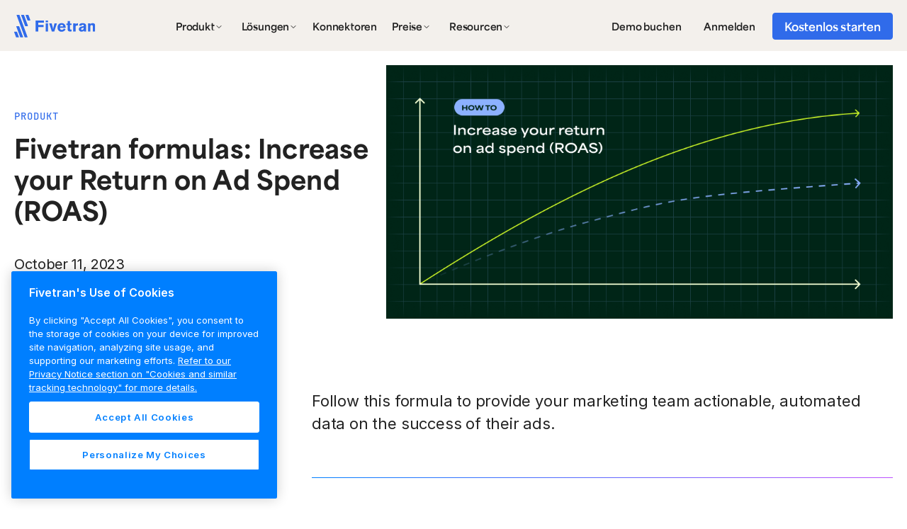

--- FILE ---
content_type: text/html; charset=utf-8
request_url: https://www.fivetran.com/de/blog/fivetran-formulas-increase-your-return-on-ad-spend-roas
body_size: 21148
content:
<!DOCTYPE html><!-- Last Published: Sun Feb 01 2026 19:17:42 GMT+0000 (Coordinated Universal Time) --><html data-wf-domain="www.fivetran.com" data-wf-page="619192f2756c4c2f37e7a044" data-wf-site="6130fa1501794ed4d11867ba" data-wf-intellimize-customer-id="117450531" lang="de" data-wf-collection="619192f1756c4c5dffe7a042" data-wf-item-slug="fivetran-formulas-increase-your-return-on-ad-spend-roas"><head><meta charset="utf-8"/><title>Fivetran formulas: Increase your Return on Ad Spend (ROAS) | Blog | Fivetran</title><link rel="alternate" hrefLang="x-default" href="https://www.fivetran.com/blog/fivetran-formulas-increase-your-return-on-ad-spend-roas"/><link rel="alternate" hrefLang="en" href="https://www.fivetran.com/blog/fivetran-formulas-increase-your-return-on-ad-spend-roas"/><link rel="alternate" hrefLang="de" href="https://www.fivetran.com/de/blog/fivetran-formulas-increase-your-return-on-ad-spend-roas"/><link rel="alternate" hrefLang="fr" href="https://www.fivetran.com/fr/blog/fivetran-formulas-increase-your-return-on-ad-spend-roas"/><meta content="Follow this formula to provide your marketing team actionable, automated data on the success of their ads." name="description"/><meta content="Fivetran formulas: Increase your Return on Ad Spend (ROAS) | Blog | Fivetran" property="og:title"/><meta content="Follow this formula to provide your marketing team actionable, automated data on the success of their ads." property="og:description"/><meta content="https://cdn.prod.website-files.com/6130fa1501794e37c21867cf/64e3e80fdff7fd0d3f4ea3e7_How%20to%20increase%20your%20return%20on%20ad%20spend%20(ROAS).png" property="og:image"/><meta content="Fivetran formulas: Increase your Return on Ad Spend (ROAS) | Blog | Fivetran" property="twitter:title"/><meta content="Follow this formula to provide your marketing team actionable, automated data on the success of their ads." property="twitter:description"/><meta content="https://cdn.prod.website-files.com/6130fa1501794e37c21867cf/64e3e80fdff7fd0d3f4ea3e7_How%20to%20increase%20your%20return%20on%20ad%20spend%20(ROAS).png" property="twitter:image"/><meta property="og:type" content="website"/><meta content="summary_large_image" name="twitter:card"/><meta content="width=device-width, initial-scale=1" name="viewport"/><link href="https://cdn.prod.website-files.com/6130fa1501794ed4d11867ba/css/fivetran.shared.5ff8f4fba.min.css" rel="stylesheet" type="text/css" integrity="sha384-X/j0+6wdIrHXqKUNny1gX/Q4CYcnkVAczBfmBLPN67HlsyggC9Py8o00yzit9XqA" crossorigin="anonymous"/><link href="https://cdn.prod.website-files.com/6130fa1501794ed4d11867ba/css/fivetran.619192f2756c4c2f37e7a044-8c9058041.min.css" rel="stylesheet" type="text/css" integrity="sha384-UHH/qcCISQHnJ+KrFzDeMyPZP7oo9SP3RSOFiZqj90wwlUODE1alII8MgpiokXuK" crossorigin="anonymous"/><script src="https://use.typekit.net/ymf0chz.js" type="text/javascript"></script><script type="text/javascript">try{Typekit.load();}catch(e){}</script><script type="text/javascript">!function(o,c){var n=c.documentElement,t=" w-mod-";n.className+=t+"js",("ontouchstart"in o||o.DocumentTouch&&c instanceof DocumentTouch)&&(n.className+=t+"touch")}(window,document);</script><link href="https://cdn.prod.website-files.com/6130fa1501794ed4d11867ba/6157393b4dfeb61275ec8f97_color.png" rel="shortcut icon" type="image/x-icon"/><link href="https://cdn.prod.website-files.com/6130fa1501794ed4d11867ba/6157397addcafbdf45990b1e_color.png" rel="apple-touch-icon"/><link href="https://www.fivetran.com/de/blog/fivetran-formulas-increase-your-return-on-ad-spend-roas" rel="canonical"/><style>.anti-flicker, .anti-flicker * {visibility: hidden !important; opacity: 0 !important;}</style><style>[data-wf-hidden-variation], [data-wf-hidden-variation] * {
        display: none !important;
      }</style><link href="rss.xml" rel="alternate" title="RSS Feed" type="application/rss+xml"/><meta name="google-site-verification" content="0ICup0nQWYgNEp_dXiMRzxO2CZSFe6OdnF-qyUO48Rw" />

<!-- Setup Fivetran Functions variable -->
<script> const FivetranFxs = []; </script>

<!-- Intellimize start -->
<style>.anti-flicker, .anti-flicker * {visibility: hidden !important; opacity: 0 !important;}</style>
<script>(function(e,t,p){var n=document.documentElement,s={p:[],r:[]},u={p:s.p,r:s.r,push:function(e){s.p.push(e)},ready:function(e){s.r.push(e)}};e.intellimize=u,n.className+=" "+p,setTimeout(function(){n.className=n.className.replace(RegExp(" ?"+p),"")},t)})(window, 4000, 'anti-flicker')</script>
<link rel="preload" href="https://cdn.intellimize.co/snippet/117170800.js" as="script">
<script src="https://cdn.intellimize.co/snippet/117170800.js" async onerror="document.documentElement.className = document.documentElement.className.replace(RegExp(' ?anti-flicker'), '');"></script>
<link rel="preconnect" href="https://api.intellimize.co" crossorigin>
<link rel="preconnect" href="https://117170800.intellimizeio.com">
<link rel="preconnect" href="https://log.intellimize.co" crossorigin>
<!-- Intellimize end -->

<!-- Google Tag Manager -->
<script>(function(w,d,s,l,i){w[l]=w[l]||[];w[l].push({'gtm.start':
new Date().getTime(),event:'gtm.js'});var f=d.getElementsByTagName(s)[0],
j=d.createElement(s),dl=l!='dataLayer'?'&l='+l:'';j.async=true;j.src=
'https://www.googletagmanager.com/gtm.js?id='+i+dl;f.parentNode.insertBefore(j,f);
})(window,document,'script','dataLayer','GTM-W5ZRDW88');</script>
<!-- End Google Tag Manager -->


<!-- Start Segment Tag -->
<script type="text/javascript" async>
!function(n){function t(e){if(a[e])return a[e].exports;var i=a[e]={i:e,l:!1,exports:{}};return n[e].call(i.exports,i,i.exports,t),i.l=!0,i.exports}var a={};t.m=n,t.c=a,t.d=function(n,a,e){t.o(n,a)||Object.defineProperty(n,a,{configurable:!1,enumerable:!0,get:e})},t.n=function(n){var a=n&&n.__esModule?function(){return n.default}:function(){return n};return t.d(a,"a",a),a},t.o=function(n,t){return Object.prototype.hasOwnProperty.call(n,t)},t.p="/tracking/",t(t.s=0)}([function(n,t){window.analytics=window.analytics||[];window.analytics.methods=["identify","track","trackLink","trackForm","trackClick","trackSubmit","page","pageview","ab","alias","ready","group","on","once","off"],window.analytics.factory=function(n){return function(){for(var t=[],a=0;a<arguments.length;a++)t[a]=arguments[a];var e=Array.prototype.slice.call(t);return e.unshift(n),window.analytics.push(e),window.analytics}};for(var a=0,e=window.analytics.methods;a<e.length;a++){var i=e[a];window.analytics[i]=window.analytics.factory(i)}window.analytics.load=function(n){if("localhost"!==window.location.hostname&&!document.getElementById("analytics-js")){var t=window.analytics,a=document.createElement("script");a.async=!0,a.id="analytics-js",a.type="text/javascript",a.src="//s3.amazonaws.com/get.fivetran.com/scripts/analytics.min.js",a.addEventListener("load",function(a){"function"==typeof n&&n(t)},!1);var e=document.getElementsByTagName("script")[0];e.parentNode.insertBefore(a,e)}},window.analytics.load(function(n){for(window.analytics.initialize({"Segment.io":{apiHost:"events.fivetran.com/webhooks/17z306ouk5cey/segment",retryQueue:!0}});n.length>0;){var t=n.shift(),a=t.shift();window.analytics[a]&&window.analytics[a].apply(window.analytics,t)}}),window.analytics.page();var o=function(n){return n.nodeName.toLowerCase()},r=function(n){return n.id?"#"+n.id:""},c=function(n){return"string"==typeof n.className?"."+n.className.split(/\s+/).join("."):""},s=function(n){return n.parentElement?"("+Array.prototype.indexOf.call(n.parentElement.children,n)+")":""};document.addEventListener("click",function(n){for(var t=n.target,a="",e="";t;)a=""+o(t)+r(t)+c(t)+s(t)+e+a,e=">",t=t.parentNode;window.analytics.track("click",{path:a})})}]);
</script>
<!-- End Segment Tag -->

<script type="application/ld+json">
{
	"@context": "https://schema.org",
	"@type": "BlogPosting",
	"mainEntityOfPage": {
		"@type": "WebPage",
		"@id": "https://www.fivetran.com/blog/fivetran-formulas-increase-your-return-on-ad-spend-roas"
	},
	"headline": "Fivetran formulas: Increase your Return on Ad Spend (ROAS)",
	"description": "Follow this formula to provide your marketing team actionable, automated data on the success of their ads. ",
	"image": "https://cdn.prod.website-files.com/6130fa1501794e37c21867cf/64e3e80fdff7fd0d3f4ea3e7_How%20to%20increase%20your%20return%20on%20ad%20spend%20(ROAS).png",
	"author": {
		"@type": "Person",
		"name": "Kendra Leverette",
		"url": "https://www.fivetran.com/people/kendra-leverette"
	},
	"publisher": {
		"@type": "Organization",
		"name": "Fivetran",
		"logo": {
			"@type": "ImageObject",
			"url": "https://assets-global.website-files.com/6130fa1501794ed4d11867ba/613e9ef6d25b70060cb305ca_fivetran-logo.fb5c1b9c.svg"
		}
	},
	"datePublished": "Oct 11, 2023",
	"dateModified": "Oct 03, 2025"
}
</script></head><body><div class="page"><div class="hide w-embed"><link href="https://highlightjs.org/static/demo/styles/a11y-dark.css" rel="stylesheet" type="text/css" />
<style>
	.blog-detail__rte ul li::before {
    content: "\2022";  /* Add content: \2022 is the CSS Code/unicode for a bullet */
    color: #306BEA; /* Change the color */
    font-weight: bold; /* If you want it to be bold */
    display: inline-block; /* Needed to add space between the bullet and the text */
    width: 1em; /* Also needed for space (tweak if needed) */
    margin-left: -1em; /* Also needed for space (tweak if needed) */
  }
  
  
  .blog-detail__rte pre {
  	margin-bottom: 24px;
  }
  
  .blog-detail__rte table td.cell-highlight {
  	background-color: #f7f8fa;
  }
  
</style></div><header class="header-new"><div class="nav__spacer"></div><div class="body__open w-embed"><style>
	.c6__bullets .w-slider-dot,
  .partner-quotes .w-slider-dot,
  .footer__slide-nav .w-slider-dot,
  .slider__community-nav .w-slider-dot,
  .video-slider__nav .w-slider-dot,
  .event-slider__nav .w-slider-dot,
  .image-slider .w-slider-dot{ width: 20px; height: 2px !Important; border-radius: 0% !Important; background-color: #dddddd; }
  
  .c6__bullets .w-slider-dot.w-active,
  .partner-quotes .w-slider-dot.w-active,
  .footer__slide-nav .w-slider-dot.w-active,
  .slider__community-nav .w-slider-dot.w-active,
  .video-slider__nav .w-slider-dot.w-active,
  .event-slider__nav .w-slider-dot.w-active,
  .image-slider .w-slider-dot.w-active { background-color: #444444; }  

select {
  -webkit-appearance: none !important;
  appearance: none !important;
}

.nav__banner { display: none; }

body {
  -webkit-font-smoothing: antialiased;
  -moz-osx-font-smoothing: grayscale;
  text-rendering: optimizeLegibility;
}

.slider__community-mask {
	
}

.nav__logo { display: block; }
#nav-logo-simple { display: none; }
/*.navbar__nav-link-grid { margin-left: 100px;}*/

@media only screen and (max-width: 1100px) and (min-width: 992px)  {
 .nav__logo { display: none; }
  #nav-logo-simple { display: block; }
  .navbar__nav-link-grid { margin-left: 50px !important;}
}

@media only screen and (max-width: 767px) {
  .slider__community-slide {
    display: block;
  }
}





/* width */
div.connectors::-webkit-scrollbar {
  width: 8px;
}

/* Handle */
div.connectors::-webkit-scrollbar-thumb {
  background: #CCDDFF;
  border-radius: 100px; 
}

/* Handle */
div.connectors::-webkit-scrollbar-thumb {
  background: #CCDDFF;
  border-radius: 100px; 
}

.button__arrow::after,
.nav__banner-link div::after,
.button__arrow-on-dark::after {
	content: "→";
  position: relative;
  right: 0px;
  display: inline;
  margin-left: 10px;
  transition: right .5s ease-out;
}

.button__arrow.arrow-up::after {
	content: "↑";
}
.button__arrow.arrow-up:hover::after {
	right: 0px !important;
}

.button__arrow:hover::after,
.nav__banner-link div:hover::after,
.button__arrow-on-dark:hover::after{
	right: -10px;
}

.button__arrow .text__body-large { display: inline; }

.resource__rte h2:first-child { margin-top: 0px; }
</style></div><div class="nav__overlay"></div><div data-animation="default" data-collapse="medium" data-duration="400" data-easing="ease" data-easing2="ease" role="banner" class="nav w-nav"><div class="nav__blur"></div><div class="nav__background"></div><div class="nav__underline"></div><div class="contain"><nav class="nav__content-wrapper"><a href="/de" class="nav__logo-wrapper w-inline-block"><img alt="Fivetran blue logo" src="https://cdn.prod.website-files.com/6130fa1501794ed4d11867ba/63d9599008ad50523f8ce26a_logo.svg" class="nav__logo blue"/><img alt="Fivetran white logo" src="https://cdn.prod.website-files.com/6130fa1501794ed4d11867ba/63d92f202436dcbbcced29b8_logo-white.svg" class="nav__logo white"/></a><nav role="navigation" class="nav__menu w-nav-menu"><div class="nav__menu-inner"><div class="nav__nav-link-grid"><div class="nav__link-block"><div data-delay="0" data-hover="true" class="nav__dropdown w-dropdown"><div class="nav__dropdown-toggle w-dropdown-toggle"><div class="nav__dropdown-label">Produkt</div><div class="nav__dropdown-arrow desktop w-embed"><svg width="120" height="120" viewbox="0 0 120 120" preserveAspectRatio="none" fill="none" xmlns="http://www.w3.org/2000/svg">
<path d="M9 4.5L6 7.5L3 4.5" stroke="currentColor" stroke-linecap="round" stroke-linejoin="round"/>
</svg></div><div class="nav__dropdown-arrow mobile w-embed"><svg width="24" height="24" viewBox="0 0 24 24" fill="none" xmlns="http://www.w3.org/2000/svg">
<path d="M18 9L12 15L6 9" stroke="currentColor" stroke-width="2" stroke-linecap="round" stroke-linejoin="round"/>
</svg></div><div class="nav__dropdown-hover-overlay"></div></div><nav class="nav__dropdown-list product w-dropdown-list"><div class="nav__dropdown-inner product"><div id="w-node-_720066aa-68d4-81f7-ebe0-9c71acd78bb7-acd78b94" class="nav__dropdown-column"><a href="/de/platform-overview" class="nav__product-overview w-inline-block"><img src="https://cdn.prod.website-files.com/6130fa1501794ed4d11867ba/67d2454542487ea47a76af65_nav-platform-image.svg" loading="lazy" alt="" class="nav__product-overview-image"/><div class="show-only__desktop"><div class="spacer__24"></div></div><div class="show-only__tablet-mobile"><div class="spacer__8"></div></div><h2 class="text__display-xsmall">Plattformübersicht</h2><div class="show-only__tablet-mobile"><div class="spacer__8"></div></div><div class="show-only__desktop"><div class="spacer__16"></div></div><p>Eine einzige Plattform für alle Ihren Datenbewegungsanforderungen</p><div class="show-only__tablet-mobile"><div class="spacer__8"></div></div><div class="show-only__desktop"><div class="spacer__16"></div></div><div class="button__arrow blue-60 nav__product-overiew-cta">Mehr erfahren</div></a></div><div id="w-node-_720066aa-68d4-81f7-ebe0-9c71acd78bc5-acd78b94" class="nav__dropdown-column wider"><div class="nav__eyebrow">Plattformfähigkeiten</div><a href="/de/data-movement/transformations" class="nav__link-wrap nowrap w-inline-block"><img id="w-node-_720066aa-68d4-81f7-ebe0-9c71acd78bc9-acd78b94" loading="lazy" alt="" src="https://cdn.prod.website-files.com/6130fa1501794ed4d11867ba/67e57996ad1a4eacf9edac30_nav-transformations-icon.svg"/><div><h3 id="w-node-_720066aa-68d4-81f7-ebe0-9c71acd78bcb-acd78b94" class="nav__link-title">Transformationen</h3><p class="nav__link-subtext">Beschleunigen Sie Erkenntnisse mit automatisierten Transformationen</p></div></a><a href="/de/security" class="nav__link-wrap nowrap w-inline-block"><img id="w-node-_720066aa-68d4-81f7-ebe0-9c71acd78bd0-acd78b94" loading="lazy" alt="" src="https://cdn.prod.website-files.com/6130fa1501794ed4d11867ba/67e57996aad6e7bc38c6ff23_nav-security-icon.svg"/><div><div id="w-node-_720066aa-68d4-81f7-ebe0-9c71acd78bd2-acd78b94" class="nav__link-title">Sicherheit</div><p class="nav__link-subtext">Strenge, integrierte Sicherheitsmaßnahmen, um Daten sorgenfrei zu übertragen</p></div></a><a href="/de/governance" class="nav__link-wrap nowrap w-inline-block"><img id="w-node-_720066aa-68d4-81f7-ebe0-9c71acd78bd7-acd78b94" loading="lazy" alt="" src="https://cdn.prod.website-files.com/6130fa1501794ed4d11867ba/67e57996fb458c3c0e19da74_nav-governance-icon.svg"/><div><h3 id="w-node-_720066aa-68d4-81f7-ebe0-9c71acd78bd9-acd78b94" class="nav__link-title">Governance</h3><p class="nav__link-subtext">Erkennen, schützen und skalieren Sie Ihre Daten mit kontrollierter Datenbewegung</p></div></a><a href="/de/extensibility-management" class="nav__link-wrap nowrap w-inline-block"><img id="w-node-_720066aa-68d4-81f7-ebe0-9c71acd78bde-acd78b94" loading="lazy" alt="" src="https://cdn.prod.website-files.com/6130fa1501794ed4d11867ba/67e57996c99c81e878a1f392_nav-extensibility-icon.svg"/><div><h3 id="w-node-_720066aa-68d4-81f7-ebe0-9c71acd78be0-acd78b94" class="nav__link-title">Erweiterbarkeit</h3><p class="nav__link-subtext">Integrieren Sie Fivetran einfach mit weiteren Tools und Systemen, um Workflows in großem großem Umfang zu optimieren</p></div></a><a href="/de/data-movement/activations" class="nav__link-wrap nowrap w-inline-block"><img id="w-node-_77529bd7-be08-21ea-c682-bfd1129624fb-acd78b94" loading="lazy" alt="" src="https://cdn.prod.website-files.com/6130fa1501794ed4d11867ba/697d0d64eea87516a03eecdb_nav-activations-icon.svg"/><div><h3 id="w-node-_77529bd7-be08-21ea-c682-bfd1129624fd-acd78b94" class="nav__link-title">Aktivierungen</h3><p class="nav__link-subtext">Übertragen Sie Warehouse-Daten auf Business-Tools, um die Wirkung zu steigern</p></div></a><div class="show-only__tablet-mobile"><div class="spacer__24"></div></div><div class="nav__eyebrow">Bereitstellung</div><a href="/de/data-movement/hybrid-deployment" class="nav__link-wrap nowrap w-inline-block"><img id="w-node-_720066aa-68d4-81f7-ebe0-9c71acd78be7-acd78b94" loading="lazy" alt="" src="https://cdn.prod.website-files.com/6130fa1501794ed4d11867ba/67e579964af11aa67a47d14f_nav-deployment-icon.svg"/><div><h3 id="w-node-_720066aa-68d4-81f7-ebe0-9c71acd78be9-acd78b94" class="nav__link-title">Hybrid Deployment</h3><p class="nav__link-subtext">Sicherer Transfer aller Daten ohne Kompromisse bei der Performance<br/></p></div></a></div><div class="show-only__desktop"><div class="nav__line-separator"></div></div><div id="w-node-_720066aa-68d4-81f7-ebe0-9c71acd78bee-acd78b94" class="nav__dropdown-column"><div class="nav__eyebrow">Datenquellen + Destinations</div><a href="/de/data-movement/saas-replication" class="nav__link-wrap w-inline-block"><div id="w-node-_720066aa-68d4-81f7-ebe0-9c71acd78bf2-acd78b94">SaaS-Replikation</div></a><a href="/de/data-movement/database-replication" class="nav__link-wrap w-inline-block"><div id="w-node-_720066aa-68d4-81f7-ebe0-9c71acd78bf5-acd78b94">Datenbank-Replikation</div></a><a href="/de/data-movement/sap-replication" class="nav__link-wrap w-inline-block"><div id="w-node-_720066aa-68d4-81f7-ebe0-9c71acd78bf8-acd78b94">SAP-Replikation</div></a><a href="/de/data-movement/streaming-replication" class="nav__link-wrap w-inline-block"><div id="w-node-_720066aa-68d4-81f7-ebe0-9c71acd78bfb-acd78b94">Streaming-Replikation</div></a><a href="/de/data-movement/file-replication" class="nav__link-wrap w-inline-block"><div id="w-node-_720066aa-68d4-81f7-ebe0-9c71acd78bfe-acd78b94">Dateireplikation</div></a><a href="/de/data-movement/custom-connectors" class="nav__link-wrap w-inline-block"><div id="w-node-_720066aa-68d4-81f7-ebe0-9c71acd78c01-acd78b94">Individuelle Konnektoren</div></a><a href="/de/data-movement/destination-to-destination" class="nav__link-wrap w-inline-block"><div id="w-node-_720066aa-68d4-81f7-ebe0-9c71acd78c04-acd78b94">Destination zu Destination</div></a><a href="/de/data-movement/data-lakes" class="nav__link-wrap w-inline-block"><div id="w-node-_720066aa-68d4-81f7-ebe0-9c71acd78c07-acd78b94">Data Lakes</div><div aria-hidden="true" class="nav__pill">Neu</div></a><a href="/de/data-movement/data-warehouses" class="nav__link-wrap w-inline-block"><div id="w-node-_720066aa-68d4-81f7-ebe0-9c71acd78c0c-acd78b94">Datenbanken</div></a></div></div></nav></div></div><div class="nav__link-block"><div data-delay="0" data-hover="true" class="nav__dropdown w-dropdown"><div class="nav__dropdown-toggle w-dropdown-toggle"><div class="nav__dropdown-label">Lösungen</div><div class="nav__dropdown-arrow desktop w-embed"><svg width="120" height="120" viewbox="0 0 120 120" preserveAspectRatio="none" fill="none" xmlns="http://www.w3.org/2000/svg">
<path d="M9 4.5L6 7.5L3 4.5" stroke="currentColor" stroke-linecap="round" stroke-linejoin="round"/>
</svg></div><div class="nav__dropdown-hover-overlay"></div><div class="nav__dropdown-arrow mobile w-embed"><svg width="24" height="24" viewBox="0 0 24 24" fill="none" xmlns="http://www.w3.org/2000/svg">
<path d="M18 9L12 15L6 9" stroke="currentColor" stroke-width="2" stroke-linecap="round" stroke-linejoin="round"/>
</svg></div></div><nav class="nav__dropdown-list solutions w-dropdown-list"><div class="nav__dropdown-inner product"><div id="w-node-_720066aa-68d4-81f7-ebe0-9c71acd78c18-acd78b94" class="nav__dropdown-column wider"><div class="nav__eyebrow">Für operationale Bereich</div><a href="/de/use-case/operations/data-democratization" class="nav__link-wrap nowrap w-inline-block"><img id="w-node-_720066aa-68d4-81f7-ebe0-9c71acd78c1c-acd78b94" loading="lazy" alt="" src="https://cdn.prod.website-files.com/6130fa1501794ed4d11867ba/67f0156449ba3b2273e418b7_data-democratization.svg"/><div><div id="w-node-_720066aa-68d4-81f7-ebe0-9c71acd78c1e-acd78b94" class="nav__link-title">Datendemokratisierung</div><p class="nav__link-subtext">Stellen Sie Daten zugänglich bereit, ohne die Compliance zu gefährden</p></div></a><a href="/de/use-case/operations/infrastructure-modernization" class="nav__link-wrap nowrap w-inline-block"><img id="w-node-_720066aa-68d4-81f7-ebe0-9c71acd78c23-acd78b94" loading="lazy" alt="" src="https://cdn.prod.website-files.com/6130fa1501794ed4d11867ba/67f0156450bebf7c29eeaf1a_cloud-migration.svg"/><div><div id="w-node-_720066aa-68d4-81f7-ebe0-9c71acd78c25-acd78b94" class="nav__link-title">Cloud-Migration</div><p class="nav__link-subtext">Fördern Sie Ihr Business durch die Implementierung der Cloud</p></div></a><a href="/de/use-case/operations/embedded" class="nav__link-wrap nowrap w-inline-block"><img id="w-node-_720066aa-68d4-81f7-ebe0-9c71acd78c2a-acd78b94" loading="lazy" alt="" src="https://cdn.prod.website-files.com/6130fa1501794ed4d11867ba/67f0156469a35c1912b3d6e2_embedded.svg"/><div><h3 id="w-node-_720066aa-68d4-81f7-ebe0-9c71acd78c2c-acd78b94" class="nav__link-title">Embedded</h3><p class="nav__link-subtext">Strenge, integrierte Sicherheitsmaßnahmen, um Daten sorgenfrei zu übertragen </p></div></a><a href="/de/use-case/operations/data-readiness-ai" class="nav__link-wrap nowrap w-inline-block"><img id="w-node-_720066aa-68d4-81f7-ebe0-9c71acd78c31-acd78b94" loading="lazy" alt="" src="https://cdn.prod.website-files.com/6130fa1501794ed4d11867ba/67f015643800acab9b310ff3_data-readiness-for-ai.svg"/><div><div id="w-node-_720066aa-68d4-81f7-ebe0-9c71acd78c33-acd78b94" class="nav__link-title">Data Readiness für KI</div><p class="nav__link-subtext">Erkennen, schützen und skalieren Sie Ihre Daten mit kontrollierter Datenbewegung</p></div></a><a href="/de/use-case/analytics" class="nav__link-wrap nowrap w-inline-block"><img id="w-node-_24696862-7247-4132-fe04-c86cf252910c-acd78b94" loading="lazy" alt="" src="https://cdn.prod.website-files.com/6130fa1501794ed4d11867ba/689373e414117ece4cbbc6e2_nav-analytics.svg"/><div><h3 id="w-node-_24696862-7247-4132-fe04-c86cf252910e-acd78b94" class="nav__link-title">Analytics</h3><p class="nav__link-subtext">Treffen Sie intelligentere Geschäftsentscheidungen mit Echtzeit-Analysen</p></div></a></div><div class="nav__line-separator"></div><div id="w-node-_720066aa-68d4-81f7-ebe0-9c71acd78c3f-acd78b94" class="nav__dropdown-column"><div class="nav__eyebrow">Für Die Industrie </div><a href="/de/industries?tab=retail" class="nav__link-wrap w-inline-block"><div>Einzelhandel &amp; CPG</div></a><a href="/de/industries?tab=finance" class="nav__link-wrap w-inline-block"><div>Finanzdienstleistungen</div></a><a href="/de/industries?tab=healthcare" class="nav__link-wrap w-inline-block"><div>Healthcare</div></a><a href="/de/industries?tab=manufacturing" class="nav__link-wrap w-inline-block"><div>Manufacturing</div></a><h2 class="nav__eyebrow space-above">Für Entwickler</h2><a href="/de/developers" class="nav__link-wrap w-inline-block"><div id="w-node-_720066aa-68d4-81f7-ebe0-9c71acd78c51-acd78b94">Daten-Entwickler</div></a><a href="/de/benchmarking" class="nav__link-wrap w-inline-block"><div id="w-node-_720066aa-68d4-81f7-ebe0-9c71acd78c54-acd78b94">Benchmarking</div></a><a href="https://fivetran.com/docs/rest-api" class="nav__link-wrap w-inline-block"><div id="w-node-_720066aa-68d4-81f7-ebe0-9c71acd78c57-acd78b94">REST API</div></a></div><div class="nav__line-separator"></div><div id="w-node-_720066aa-68d4-81f7-ebe0-9c71acd78c5a-acd78b94" class="nav__dropdown-column"><h2 class="nav__eyebrow">Partner</h2><a href="/de/partners" class="nav__link-wrap w-inline-block"><div id="w-node-_720066aa-68d4-81f7-ebe0-9c71acd78c5e-acd78b94">Programmübersicht</div></a><a href="https://partners.fivetran.com/" class="nav__link-wrap w-inline-block"><div id="w-node-_720066aa-68d4-81f7-ebe0-9c71acd78c61-acd78b94">Partnerdatenbank</div></a><a href="/de/partners/technology/aws" class="nav__link-wrap w-inline-block"><div id="w-node-_720066aa-68d4-81f7-ebe0-9c71acd78c64-acd78b94">Amazon Web Services</div></a><a href="/de/partners/technology/databricks" class="nav__link-wrap w-inline-block"><div id="w-node-_720066aa-68d4-81f7-ebe0-9c71acd78c67-acd78b94">Databricks</div></a><a href="/de/partners/technology/google-cloud" class="nav__link-wrap w-inline-block"><div id="w-node-_720066aa-68d4-81f7-ebe0-9c71acd78c6a-acd78b94">Google BigQuery</div></a><a href="/de/partners/technology/microsoft-azure" class="nav__link-wrap w-inline-block"><div id="w-node-_720066aa-68d4-81f7-ebe0-9c71acd78c6d-acd78b94">Microsoft Azure</div></a><a href="/de/partners/technology/snowflake" class="nav__link-wrap w-inline-block"><div id="w-node-_720066aa-68d4-81f7-ebe0-9c71acd78c70-acd78b94">Snowflake</div></a></div></div></nav></div></div><div id="w-node-_720066aa-68d4-81f7-ebe0-9c71acd78c72-acd78b94" class="nav__link-block"><a href="/de/connectors" class="nav__link nav-connectors w-nav-link">Konnektoren</a></div><div class="nav__link-block"><div data-delay="0" data-hover="true" class="nav__dropdown w-dropdown"><div class="nav__dropdown-toggle w-dropdown-toggle"><div class="nav__dropdown-label">Preise</div><div class="nav__dropdown-arrow desktop w-embed"><svg width="120" height="120" viewbox="0 0 120 120" preserveAspectRatio="none" fill="none" xmlns="http://www.w3.org/2000/svg">
<path d="M9 4.5L6 7.5L3 4.5" stroke="currentColor" stroke-linecap="round" stroke-linejoin="round"/>
</svg></div><div class="nav__dropdown-hover-overlay"></div><div class="nav__dropdown-arrow mobile w-embed"><svg width="24" height="24" viewBox="0 0 24 24" fill="none" xmlns="http://www.w3.org/2000/svg">
<path d="M18 9L12 15L6 9" stroke="currentColor" stroke-width="2" stroke-linecap="round" stroke-linejoin="round"/>
</svg></div></div><nav class="nav__dropdown-list pricing w-dropdown-list"><div class="nav__dropdown-inner"><div id="w-node-_720066aa-68d4-81f7-ebe0-9c71acd78c7f-acd78b94" class="nav__dropdown-column pricing"><a href="/de/pricing" class="nav__link-wrap w-inline-block"><div id="w-node-_720066aa-68d4-81f7-ebe0-9c71acd78c81-acd78b94">Pricing Überblick</div></a><a href="/de/pricing/free-plan" class="nav__link-wrap w-inline-block"><div id="w-node-_720066aa-68d4-81f7-ebe0-9c71acd78c84-acd78b94">Kostenloser Plan</div><div class="nav__pill">No credit card required</div></a><a href="/de/pricing/features" class="nav__link-wrap w-inline-block"><div id="w-node-_720066aa-68d4-81f7-ebe0-9c71acd78c89-acd78b94">Alle Funktionen</div></a><a href="/de/pricing/total-cost-ownership" class="nav__link-wrap w-inline-block"><div id="w-node-d4a271fe-1e30-aaec-987e-402806aa7a2d-acd78b94">Total cost of ownership</div></a></div></div></nav></div></div><div class="nav__link-block"><div data-delay="0" data-hover="true" class="nav__dropdown w-dropdown"><div class="nav__dropdown-toggle w-dropdown-toggle"><div class="nav__dropdown-label">Resourcen</div><div class="nav__dropdown-arrow desktop w-embed"><svg width="120" height="120" viewbox="0 0 120 120" preserveAspectRatio="none" fill="none" xmlns="http://www.w3.org/2000/svg">
<path d="M9 4.5L6 7.5L3 4.5" stroke="currentColor" stroke-linecap="round" stroke-linejoin="round"/>
</svg></div><div class="nav__dropdown-hover-overlay"></div><div class="nav__dropdown-arrow mobile w-embed"><svg width="24" height="24" viewBox="0 0 24 24" fill="none" xmlns="http://www.w3.org/2000/svg">
<path d="M18 9L12 15L6 9" stroke="currentColor" stroke-width="2" stroke-linecap="round" stroke-linejoin="round"/>
</svg></div></div><nav class="nav__dropdown-list resources w-dropdown-list"><div class="nav__dropdown-inner product"><div id="w-node-_720066aa-68d4-81f7-ebe0-9c71acd78c95-acd78b94" class="nav__dropdown-column"><a href="/de/blog" class="nav__link-wrap w-inline-block"><div id="w-node-_720066aa-68d4-81f7-ebe0-9c71acd78c97-acd78b94">Blog</div></a><a href="/de/case-studies" class="nav__link-wrap w-inline-block"><div id="w-node-_720066aa-68d4-81f7-ebe0-9c71acd78c9a-acd78b94">Customer stories</div></a><a href="/de/resources" class="nav__link-wrap w-inline-block"><div id="w-node-_720066aa-68d4-81f7-ebe0-9c71acd78c9d-acd78b94">Ressourcencenzentrum</div></a><a href="https://fivetran.com/docs/getting-started" class="nav__link-wrap w-inline-block"><div id="w-node-_720066aa-68d4-81f7-ebe0-9c71acd78ca0-acd78b94">Dokumentation</div></a><a href="/de/resources/onboarding" class="nav__link-wrap w-inline-block"><div id="w-node-_720066aa-68d4-81f7-ebe0-9c71acd78ca3-acd78b94">Onboarding</div></a><a href="/de/news" class="nav__link-wrap w-inline-block"><div id="w-node-_61131f05-f834-af58-3671-ccf453624853-acd78b94">News</div></a><a href="/de/events" class="nav__link-wrap w-inline-block"><div id="w-node-_720066aa-68d4-81f7-ebe0-9c71acd78ca6-acd78b94">Events</div></a><a href="/de/professional-services" class="nav__link-wrap w-inline-block"><div id="w-node-_720066aa-68d4-81f7-ebe0-9c71acd78ca9-acd78b94">Professional services</div></a><a href="/de/podcast" class="nav__link-wrap w-inline-block"><div id="w-node-_720066aa-68d4-81f7-ebe0-9c71acd78cac-acd78b94">Podcast</div></a></div><div id="w-node-_720066aa-68d4-81f7-ebe0-9c71acd78cae-acd78b94" class="nav__dropdown-column resource"><div class="nav__eyebrow">Featured resource</div><div class="spacer__8"></div><a href="/de/resources/interactive-demo" class="nav__resource-card w-inline-block"><div class="nav__resource-card__top"><img src="https://cdn.prod.website-files.com/6130fa1501794ed4d11867ba/69173a2418d6e779792d647b_Interactive%20Demo%20Cover%20Image.png" loading="lazy" alt="Interactive demo " sizes="100vw" srcset="https://cdn.prod.website-files.com/6130fa1501794ed4d11867ba/69173a2418d6e779792d647b_Interactive%20Demo%20Cover%20Image-p-500.png 500w, https://cdn.prod.website-files.com/6130fa1501794ed4d11867ba/69173a2418d6e779792d647b_Interactive%20Demo%20Cover%20Image-p-800.png 800w, https://cdn.prod.website-files.com/6130fa1501794ed4d11867ba/69173a2418d6e779792d647b_Interactive%20Demo%20Cover%20Image-p-1080.png 1080w, https://cdn.prod.website-files.com/6130fa1501794ed4d11867ba/69173a2418d6e779792d647b_Interactive%20Demo%20Cover%20Image.png 1200w" class="nav__resource-card-image"/></div><div class="nav__resource-card__bottom"><div class="nav__resource-card-title">Fivetran in Aktion erleben</div><div class="button__arrow blue-60 nav__resource-card-cta">Interaktive Demo ansehen</div></div></a></div></div><div class="nav__dropdown-bottom"><a href="https://trust.fivetran.com" class="nav__link-wrap secondary w-inline-block"><div id="w-node-_9be94abd-4ebe-1acd-1fcc-292abc5200b2-acd78b94">Vertrauen</div></a><a href="https://support.fivetran.com/hc/en-us" class="nav__link-wrap secondary w-inline-block"><div id="w-node-_9be94abd-4ebe-1acd-1fcc-292abc5200b5-acd78b94">Support-Portal</div></a><a href="https://status.fivetran.com/" class="nav__link-wrap secondary w-inline-block"><div id="w-node-_9be94abd-4ebe-1acd-1fcc-292abc5200c7-acd78b94">Status</div></a></div></nav></div></div></div><div class="nav__button-wrapper"><a id="w-node-_720066aa-68d4-81f7-ebe0-9c71acd78cbb-acd78b94" href="https://go.fivetran.com/demo" class="nav__link with-buttons">Demo buchen</a><a id="w-node-_720066aa-68d4-81f7-ebe0-9c71acd78cbd-acd78b94" href="https://fivetran.com/login" class="nav__link with-buttons">Anmelden</a><a href="https://go.fivetran.com/de/signup" id="w-node-_720066aa-68d4-81f7-ebe0-9c71acd78cbf-acd78b94" class="nav__cta small w-button">Kostenlos starten</a></div></div></nav><div class="nav__mobile-button-wrapper"><div class="nav__mobile-button w-nav-button"><div class="nav__mobile-open w-embed"><svg width="24" height="24" viewBox="0 0 24 24" fill="none" xmlns="http://www.w3.org/2000/svg">
<path fill-rule="evenodd" clip-rule="evenodd" d="M23 5C23.5523 5 24 5.44772 24 6C24 6.55228 23.5523 7 23 7H1C0.447715 7 0 6.55228 0 6C0 5.44772 0.447716 5 1 5H23ZM23 13C23.5523 13 24 12.5523 24 12C24 11.4477 23.5523 11 23 11H1C0.447715 11 0 11.4477 0 12C0 12.5523 0.447716 13 1 13H23ZM23 19C23.5523 19 24 18.5523 24 18C24 17.4477 23.5523 17 23 17H1C0.447715 17 0 17.4477 0 18C0 18.5523 0.447716 19 1 19H23Z" fill="currentColor"/>
</svg></div><div class="nav__mobile-close w-embed"><svg width="24" height="24" viewBox="0 0 24 24" fill="none" xmlns="http://www.w3.org/2000/svg">
<path d="M20 20L12 12L20 4" stroke="currentColor" stroke-width="2" stroke-linecap="round" stroke-linejoin="round"/>
<path d="M4 20L12 12L4 4" stroke="currentColor" stroke-width="2" stroke-linecap="round" stroke-linejoin="round"/>
</svg></div></div></div></nav></div></div></header><div class="main"><section class="section w-condition-invisible"><div class="spacer__48"></div><div class="contain"><div class="vertical__40"><div class="basegrid"><div id="w-node-_6d7b4c89-581a-0621-3769-18761d7b4c9c-37e7a044" class="vertical__24"><div class="vertical__12"><h1 class="text__display-large">Fivetran formulas: Increase your Return on Ad Spend (ROAS)</h1><div class="text__body-large">Follow this formula to provide your marketing team actionable, automated data on the success of their ads. </div></div><div class="authors"><div class="div-block-76"><div class="w-dyn-list"><div role="list" class="author__images w-dyn-items"><div data-author="true" role="listitem" class="author w-dyn-item"><a href="/de/people/kendra-leverette" class="author__image-link w-inline-block"><img src="https://cdn.prod.website-files.com/6130fa1501794e37c21867cf/660da8a8ad957730039dbd0a_Screenshot%202024-04-03%20at%203.06.14%E2%80%AFPM.png" loading="lazy" alt="Kendra Leverette" class="author__image"/></a><div class="author__name"><a href="/de/people/kendra-leverette" class="text__body-small">Kendra Leverette</a></div></div></div></div></div><div class="author__names"></div><div class="div-block-70"><div class="text__body-small">October 11, 2023</div></div></div></div></div><img src="https://cdn.prod.website-files.com/6130fa1501794e37c21867cf/64e3e80fdff7fd0d3f4ea3e7_How%20to%20increase%20your%20return%20on%20ad%20spend%20(ROAS).png" loading="lazy" alt="" class="full-width__image"/><div class="basegrid"><article id="w-node-d4b785ee-d4df-20cd-34b4-568baf29bd7e-37e7a044" class="rte w-richtext"><p>Marketing teams will spend approximately 14 percent of a company’s budget in 2023, which is up nearly four percent in the last two years<sup>1</sup>. With more spend and more campaigns, comes more <em>data</em> — and an increased responsibility to leverage that data. </p><p>To understand what ad campaigns are working - and importantly, what’s not working - one of the most critical metrics that your marketing team requires is Return on Ad Spend (ROAS). As a data engineer, you’re the key that unlocks advertising data for your organization.</p><p>With that responsibility on your shoulders, let’s dive into a formula that helps you deliver accurate, automated data to your marketing colleagues. </p><h2>What is Return on Ad Spend (ROAS)?</h2><p><strong>Return on Ad Spend (ROAS) </strong>measures the revenue generated from an advertising campaign relative to its cost. </p><p>In short, a high ROAS means you’re acquiring a higher number of customers at a cheaper cost and a low ROAS means you’re acquiring a lower number of customers at an expensive cost. </p><p>Your marketing team uses this metric to determine which channels and campaigns to spend more or less money on to increase customer acquisition for your organization. </p><h2>Why centralize advertising data?</h2><p>Your marketing team can’t get to an accurate, reliable ROAS metric without the help of their data team. </p><p>Without the support of a data team, marketers at <a href="https://www.fivetran.com/blog/6-steps-to-building-world-class-data-operations">data immature organizations</a> are forced to manually pull numbers from siloed spreadsheets and sources themselves, often leading to error-prone reporting and bad business decisions. Organizations higher up the data maturity curve ensure this type of crucial data is validated and automated by the data team. </p><p>As a data engineer, your biggest challenge in executing this project is figuring out how to build and maintain the pipelines with the correct endpoints to provide your data analysts the necessary metrics to query. </p><p>Building and maintaining these pipelines is costly, in both time and money, due to lost efficiency in fixing broken pipelines and managing API changes (which unsurprisingly, is a constant for marketing data sources). </p><p><a href="https://www.fivetran.com/blog/what-is-fivetran">Fivetran</a> simplifies the setup and maintenance by providing fully-managed, pre-built connectors. </p><p>Let’s walk through the common data sources, Fivetran connector setup, popular tables and available transformations. These are the first steps to accelerating your advertising insights and becoming your marketing team’s data superhero. </p><h2>What type of connectors are applicable?</h2><p>There are two primary data source types for this project: Advertising and Conversion.</p><p><strong>Reminder:</strong> Fivetran has <a href="https://www.fivetran.com/connectors">over 300+ connectors</a>. So if you don’t see one of your sources on this list, we likely still have it — and if we don’t, you can request a <a href="https://www.fivetran.com/blog/move-data-from-nearly-any-saas-app-with-lite-connectors">Lite Connector</a>. </p><h3>Advertising data</h3><ul role="list"><li>Your organization likely uses three to eight advertising platforms. </li><li>The advertising data sources may differ depending on if you are a B2B or B2C business, but the data from these platforms will provide valuable insights into the campaign performance and reach.</li></ul><h3>Commonly used advertising platforms:</h3><p><strong>B2B: </strong></p><ul role="list"><li>Google Ads </li><li>LinkedIn Ads </li><li>Microsoft Ads </li><li>Campaign Manager </li><li>The Trade Desk</li></ul><p><strong>B2C:</strong></p><ul role="list"><li>Facebook Ads </li><li>TikTok Ads </li><li>Snapchat Ads </li><li>Reddit Ads </li><li>Twitter Ads</li></ul><h3>Conversion data: </h3><ul role="list"><li>Your organization likely uses one application or database for your conversions. The type of platform used depends on your organization’s business model.</li><li>The data from these platforms will provide insights into actual conversions and outcomes resulting from your campaigns.</li></ul><h3>Commonly used conversion sources based on company sales type: </h3><p><strong>B2B (contracts, sign-ups, etc.) are likely using a CRM system (customer relationship management)</strong></p><ul role="list"><li>Salesforce </li><li>Microsoft Dynamics 365 </li><li>Zoho CRM </li><li>Zendesk Sales</li><li>Gainsight</li></ul><p><strong>B2C (purchases/subscriptions) are likely using a POS system (Point of sale) </strong></p><ul role="list"><li>Shopify </li><li>Stripe </li><li>Squire </li><li>Zuora</li><li>Magento</li></ul><p><strong>More complicated sales types are likely using an ERP system (Enterprise resource planning)</strong></p><ul role="list"><li>Netsuite</li><li>Oracle Fusion</li><li>SAP</li><li>Anaplan</li><li>Microsoft Dynamics </li></ul><p>To find out which platforms your company uses, consult with your marketing team and ensure we have a Fivetran connector by exploring availability <a href="https://www.fivetran.com/connectors">here</a>.</p><h2>How to setup a Fivetran connector for understanding ROAS</h2><p>Let’s walk through the steps to enable a connector. We will use Facebook Ads as an example. You will follow similar steps for the other necessary data sources your organization uses.</p><p><strong>Step 1 - Add connector:</strong></p><p>Search for Facebook Ads in the dashboard and click Continue Setup.</p><figure style="max-width:3438pxpx" class="w-richtext-align-fullwidth w-richtext-figure-type-image"><div><img loading="lazy" alt="" src="https://cdn.prod.website-files.com/6130fa1501794e37c21867cf/66f782e31c70a6d80f90c36a_6526fff2d76de5f904d91667_Step%25201.png"/></div></figure><p><strong>Step 2 - Authorize API: </strong></p><p>Ensure you have appropriate access to all the campaigns and accounts. Use an Admin account where possible. Input a Destination Schema and Authorize API.</p><figure style="max-width:3422pxpx" class="w-richtext-align-fullwidth w-richtext-figure-type-image"><div><img loading="lazy" alt="" src="https://cdn.prod.website-files.com/6130fa1501794e37c21867cf/66f782e31c70a6d80f90c39f_6527007a60e32b496818512c_Step%25202.png"/></div></figure><p><strong>Step 3 - Configure data and Select Historical timeframe:</strong></p><p>You will have a few options to select on how you want to configure the data.</p><ol role="list"><li><strong>Schema-Based:</strong> Review the schemas within the <a href="https://docs.google.com/presentation/d/1asDqJrnanE-QTuUOLhe2WyaxxbfJc1GDDIbKCFJieBQ/edit">Entity Relationship Diagram</a> (ERD) to understand which tables contain data on campaigns, ad group, ad history and more.</li><li><strong>Report-based:</strong> Select “+ Add Table” to use a pre-built report template to get the fundamental data required for this type of analysis. </li></ol><p>For example the the ACTION_CONVERSION_DEVICE table will provide an aggregate view of ACTIONS_FIELDS like WEBSITE_PURCHASE_ROAS and MOBILE_APP_PURCHASE_ROAS broken out by device type. You can also build custom reports</p><p>When selecting a &quot;historical timeframe&quot;, choose a recent time frame in order to speed up the historical sync and get to insights quicker. Then click Save &amp; Test.</p><figure style="max-width:3416pxpx" class="w-richtext-align-fullwidth w-richtext-figure-type-image"><div><img loading="lazy" alt="" src="https://cdn.prod.website-files.com/6130fa1501794e37c21867cf/66f782e31c70a6d80f90c361_652700857a40d717c1c99ab9_Step%25203.png"/></div></figure><p><strong>Step 4 - Connection tests:</strong></p><p>After Fivetran completes a series of connection tests, select “Continue&quot;.</p><figure style="max-width:3430pxpx" class="w-richtext-align-fullwidth w-richtext-figure-type-image"><div><img loading="lazy" alt="" src="https://cdn.prod.website-files.com/6130fa1501794e37c21867cf/66f782e21c70a6d80f90c35a_65270091c4b8fcf9d61a4745_Step%25204.png"/></div></figure><p><strong>Step 5 - Start Initial Sync:</strong></p><p>The first <a href="https://fivetran.com/docs/getting-started/glossary#historicalsync">historical sync</a> that Fivetran does for a connector is called the initial sync. During the historical sync, we extract and process all the historical data from the selected tables in the source. </p><figure style="max-width:3434pxpx" class="w-richtext-align-fullwidth w-richtext-figure-type-image"><div><img loading="lazy" alt="" src="https://cdn.prod.website-files.com/6130fa1501794e37c21867cf/66f782e31c70a6d80f90c364_652700b233c396b8c0d950ff_Step%25206a.png"/></div></figure><p>Under the Schema tab, you can select/deselect which tables you would like to sync.</p><figure style="max-width:3438pxpx" class="w-richtext-align-fullwidth w-richtext-figure-type-image"><div><img loading="lazy" alt="" src="https://cdn.prod.website-files.com/6130fa1501794e37c21867cf/66f782e31c70a6d80f90c367_652700bbe42561ee6e16957b_Step%25206b.png"/></div></figure><p><strong>Step 6 - Validate:</strong></p><p>Validate and standardize data across each new source in the destination.</p><h2><strong>Transformations for advertising and conversion data</strong></h2><p>After your data has been ingested into your cloud based destination, leverage our <a href="https://www.fivetran.com/blog/from-application-to-insights-with-quickstart-data-models">Quickstart data models</a> to efficiently and automatically turn raw application data into analytics-ready tables. </p><p>Doing so avoids the need to build your own dbt project and has no impact on your consumption. </p><p>Let’s transform Account, Campaign and Ads data into analytics ready tables for Impressions, Engagement and Performance.</p><p><strong>Step 7 - Quickstart data models:</strong>‍</p><p>1) Navigate to the Transformation tab and either click “Get started” &gt; “Quickstart transformation” if you’re starting from scratch or “Add transformation” &gt; “Quickstart transformation” if you have existing dbt transformations (which you can continue to use in parallel).</p><p>2) Configure your Quickstart transformation: You only need to make three choices: </p><p>a) The data source: Facebook Ads</p><p>b) the connector with the data you want to transform: Facebook_Ads </p><p>c) and the orchestration schedule, which we recommend “fully integrated” so you automate model runs with connector loads, decreasing data latency and computational costs</p><p>3) Now you have the analytics-ready data in your destination. Turn that data into visualizations, reports, business intelligence or ad-hoc analysis.</p><p><strong>Bonus</strong>: You can also integrate your own dbt project to orchestrate and manage custom data models or free Fivetran data models that are not yet available via Quickstart transformations. </p><figure style="max-width:2048pxpx" class="w-richtext-align-fullwidth w-richtext-figure-type-image"><div><img loading="lazy" alt="" src="https://cdn.prod.website-files.com/6130fa1501794e37c21867cf/66f782e31c70a6d80f90c3ae_6525a883afcf61b736c97fda_unnamed.png"/></div></figure><p>As previously mentioned, your organization is likely using multiple advertising platforms and want to know what’s working and when. Leverage the Ad Reporting Data Model to roll up the data from your ads across your various channels to get a clear picture of daily spend, impressions and clicks. </p><p>Simply add the data model to your dbt project, integrate your Git repo into Fivetran, and then orchestrate, visualize and manage the entire pipeline right from the platform.</p><h2>Last step</h2><p><strong>Step 8 - Uncover Insights</strong></p><p>After connecting your ad sources, connect your conversion sources so you can compare campaign advertising spend data with conversion metrics to understand what is driving customers to convert (purchase, sign-up, sign a contract, etc.)</p><h2><strong>How Popsockets doubled its ROAS with Fivetran</strong></h2><p>Founded in 2014, <a href="https://www.fivetran.com/case-studies/popsockets-doubles-profitability-boosts-aov-by-25-with-fivetran">PopSockets</a> has sold over 230 million of its iconic phone grips in 75 countries.</p><p>As PopSockets experienced massive growth and increased its paid marketing efforts (Google Ads, Bing Ads, Facebook Ads and more) Fivetran became a key solution in helping them centralize data and build models to uncover deeper insights — without having to grow its engineering team. </p><p>Prior to Fivetran, PopSockets was struggling with reporting efficiencies and communicating insights cross-functionally due to operating in data silos. After adopting Fivetran and Snowflake, Popsockets centralized their disparate data and built models to uncover deeper insights — without having to grow its engineering team.</p><blockquote><em>“By combining data across Salesforce Commerce Cloud, our ERP system and all ad platforms [with Fivetran], we&#x27;ve built a model that allows us to diagnose daily profitability and quickly shift spend across product categories and strategic initiatives. Layering in our COGS and fulfillment rates empowers us to understand true profitability, especially across product lines.” — Kyle Chu, Sr. Business Intelligence Analyst </em></blockquote><p>Fivetran enabled PopSockets to centralize their data, save hours of effort and double their return on ad spend — all while scaling worldwide. </p><p>Are you ready to do the same? </p><p>[CTA_MODULE]</p><p>If you’re already a Fivetran customer, visit your <a href="https://fivetran.com/dashboard/">dashboard</a> and start connecting today. Don’t forget, you get a 14 day free trial on every new connector!</p></article></div></div></div><div class="spacer__48"></div></section><div><section data-bg-color="Dune-100" class="section blog-hero"><div class="hide w-condition-invisible"><div class="bg--blue-100"></div></div><div class="bg__blue-100 w-condition-invisible"></div><div class="bg__dune-05"></div><div class="contain"><div class="basegrid"><div id="w-node-_4ce4645f-22df-518f-283a-6a5d10268e3d-37e7a044"><div class="show-only__desktop-tablet"><div class="spacer__80"></div></div><div class="text__blue-60"><div class="text__display-eyebrow">Produkt</div></div><div class="text__citron-60 w-condition-invisible"><div class="text__display-eyebrow">Produkt</div></div><div class="spacer__12"></div><h1 class="text__display-large">Fivetran formulas: Increase your Return on Ad Spend (ROAS)</h1><div class="text__dune-05 w-condition-invisible"><h1 class="text__display-large">Fivetran formulas: Increase your Return on Ad Spend (ROAS)</h1></div><div class="show-only__mobile"><div class="spacer__32"></div></div><div class="show-only__desktop-tablet"><div class="spacer__40"></div></div><div class="text__dune-05 w-condition-invisible"><div class="text__body-large">October 11, 2023</div></div><div class="text__body-large">October 11, 2023</div><div class="show-only__desktop-tablet"><div class="spacer__80"></div></div><div class="show-only__mobile"><div class="spacer__60"></div></div></div><div id="w-node-_4ce4645f-22df-518f-283a-6a5d10268e51-37e7a044"><div class="show-only__mobile"><div class="spacer__20"></div></div><div class="show-desktop-tablet-only"><div class="spacer__20"></div></div><img loading="lazy" alt="Fivetran formulas: Increase your Return on Ad Spend (ROAS)" src="https://cdn.prod.website-files.com/6130fa1501794e37c21867cf/64e3e80fdff7fd0d3f4ea3e7_How%20to%20increase%20your%20return%20on%20ad%20spend%20(ROAS).png"/><div class="show-desktop-tablet-only"><div class="spacer__20"></div></div><div class="show-only__mobile"><div class="spacer__60"></div></div></div></div></div></section><section class="section overflow-visibile"><div class="bg__white"></div><div class="show-only__desktop-tablet"><div class="spacer__80"></div></div><div class="show-only__mobile"><div class="spacer__48"></div></div><div class="contain"><div class="basegrid"><div id="w-node-_4ce4645f-22df-518f-283a-6a5d10268e5d-37e7a044" class="blog-detail__left-column"><div id="w-node-_4ce4645f-22df-518f-283a-6a5d10268e5e-37e7a044" class="div-block-95"><div class="blog-detail__left-column-sticky"><div class="w-dyn-list"><div role="list" class="blog-detail__authors w-dyn-items"><div role="listitem" class="w-dyn-item"><a href="/de/people/kendra-leverette" class="blog-detail__author w-inline-block"><div id="w-node-a166df63-5d57-6507-1365-64f95e312903-37e7a044" class="blog-detail__author-image-wrap"><img loading="lazy" alt="" src="https://cdn.prod.website-files.com/6130fa1501794e37c21867cf/660da8a8ad957730039dbd0a_Screenshot%202024-04-03%20at%203.06.14%E2%80%AFPM.png" class="blog-detail__author-image"/></div><div><div id="w-node-a166df63-5d57-6507-1365-64f95e312906-37e7a044" class="text__medium-weight">Kendra Leverette</div><div class="blog-detail__job-title"><div class="text__body-small"><div class="blog-detail__author-title">Product Marketing Manager</div><div class="blog-detail__job-comma">,</div><div class="blog-detail__author-company">Fivetran</div></div></div></div></a></div></div></div><div class="show-only__mobile"><div class="spacer__60"></div><div class="hr-line__gradient"></div><div class="spacer__60"></div></div><div class="show-only__desktop-tablet"><div class="blog-detail__anchors"><a href="#" class="blog-detail__anchor"><span>Anchor Link</span></a></div></div></div><div class="blog-detail__left-column-sticky w-condition-invisible"><div class="w-dyn-list"><div role="list" class="blog-detail__authors w-dyn-items"><div role="listitem" class="w-dyn-item"><a href="/de/people/kendra-leverette" class="blog-detail__author w-inline-block"><div id="w-node-_507cbc1c-b616-a0d9-04b5-0754d4eb0230-37e7a044" class="blog-detail__author-image-wrap"><img loading="lazy" alt="" src="https://cdn.prod.website-files.com/6130fa1501794e37c21867cf/660da8a8ad957730039dbd0a_Screenshot%202024-04-03%20at%203.06.14%E2%80%AFPM.png" class="blog-detail__author-image"/></div><div><div id="w-node-_507cbc1c-b616-a0d9-04b5-0754d4eb0233-37e7a044" class="text__medium-weight">Kendra Leverette</div><div class="blog-detail__job-title"><div class="text__body-small"><div class="blog-detail__author-title">Product Marketing Manager</div><div class="blog-detail__job-comma">,</div><div class="blog-detail__author-company">Fivetran</div></div></div></div></a></div></div></div><div class="show-only__mobile"><div class="spacer__60"></div><div class="hr-line__gradient"></div><div class="spacer__60"></div></div></div></div><div class="show-only__desktop-tablet"><div class="spacer__80"></div><div><div class="text__display-eyebrow">THEMEN</div><div class="spacer__12"></div><div class="w-dyn-list"><div role="list" class="blog-detail__topics w-dyn-items"><div role="listitem" class="blog-detail__topic w-dyn-item"><a href="/de/blog-topics/marketing-analytics" class="text__display-eyebrow">Marketing Analytics</a></div></div></div><div class="spacer__40"></div></div><div class="text__display-eyebrow">Teilen</div><div class="spacer__12"></div><div class="blog-detail__socials"><a title="LinkedIn Share" data-social="linkedIn" href="#" class="blog-detail__social-link w-inline-block"><div class="w-embed"><svg width="26" height="26" viewBox="0 0 26 26" fill="none" xmlns="http://www.w3.org/2000/svg">
<circle cx="13" cy="13" r="13" fill="currentColor"/>
<g clip-path="url(#clip0_473_4686)">
<path d="M6.21562 10.0688H8.65312V17.4375H6.21562V10.0688ZM14.9438 9.82505C13.875 9.82505 13.2375 10.2188 12.5625 11.0813V10.0688H10.125V17.4375H12.5812V13.4438C12.5812 12.6 13.0125 11.775 13.9875 11.775C14.9625 11.775 15.5438 12.6 15.5438 13.425V17.4375H18V13.2563C18 10.35 16.0313 9.82505 14.9438 9.82505V9.82505ZM7.44375 6.48755C6.6375 6.48755 6 7.0688 6 7.7813C6 8.4938 6.6375 9.07505 7.44375 9.07505C8.25 9.07505 8.8875 8.4938 8.8875 7.7813C8.8875 7.0688 8.25 6.48755 7.44375 6.48755Z" fill="white"/>
</g>
<defs>
<clipPath id="clip0_473_4686">
<rect width="12" height="12" fill="white" transform="translate(6 6)"/>
</clipPath>
</defs>
</svg></div></a><a title="Twitter share" data-social="twitter" href="https://twitter.com/intent/tweet" class="blog-detail__social-link w-inline-block"><div class="w-embed"><svg width="26" height="26" viewBox="0 0 26 26" fill="none" xmlns="http://www.w3.org/2000/svg">
<circle cx="13" cy="13" r="13" fill="currentColor"/>
<g clip-path="url(#clip0_473_4687)">
<g clip-path="url(#clip1_473_4687)">
<path d="M19.5 9.18003C19.0327 9.40307 18.5316 9.5472 18.0172 9.60659C18.5401 9.25506 18.9328 8.74109 19.1344 8.14409C18.7484 8.38784 17.8953 8.73316 17.4688 8.73316C16.9498 8.21806 16.2499 7.92644 15.5188 7.92066C15.1665 7.92031 14.8177 7.98942 14.4923 8.12405C14.1668 8.25867 13.8711 8.45615 13.622 8.7052C13.373 8.95425 13.1755 9.24996 13.0409 9.57542C12.9063 9.90089 12.8372 10.2497 12.8375 10.6019C12.8366 10.7999 12.857 10.9974 12.8984 11.191C10.8875 11.13 8.53125 10.1347 7.21094 8.40816C6.87945 8.99207 6.779 9.67907 6.92943 10.3334C7.07987 10.9878 7.47024 11.562 8.02344 11.9425C7.71875 11.9832 7.12969 11.9222 6.86562 11.6582C6.84531 12.5925 7.29219 13.8316 8.9375 14.2785C8.6125 14.441 8.06406 14.4003 7.82031 14.3597C7.90156 15.1519 9.01875 16.1878 10.2172 16.1878C9.79062 16.6753 8.32812 17.5894 6.5 17.305C7.76707 18.0757 9.22163 18.4833 10.7047 18.4832C11.7213 18.4899 12.7285 18.2892 13.6649 17.8934C14.6013 17.4975 15.4471 16.9148 16.1505 16.1809C16.854 15.447 17.4004 14.5773 17.7563 13.6251C18.1122 12.6728 18.2701 11.6579 18.2203 10.6425V10.541C18.7347 10.1787 19.17 9.71568 19.5 9.18003Z" fill="white"/>
</g>
</g>
<defs>
<clipPath id="clip0_473_4687">
<rect width="13" height="13" fill="white" transform="translate(6.5 6.5)"/>
</clipPath>
<clipPath id="clip1_473_4687">
<rect width="13" height="13" fill="white" transform="translate(6.5 6.5)"/>
</clipPath>
</defs>
</svg></div></a></div></div></div><div id="w-node-_4ce4645f-22df-518f-283a-6a5d10268e91-37e7a044" class="blog-detail__right-column"><div class="blog-detail__summary">Follow this formula to provide your marketing team actionable, automated data on the success of their ads. </div><div class="spacer__60"></div><div class="hr-line__gradient"></div><div class="spacer__60"></div><div id="test" class="blog-detail__rte w-richtext"><p>Marketing teams will spend approximately 14 percent of a company’s budget in 2023, which is up nearly four percent in the last two years<sup>1</sup>. With more spend and more campaigns, comes more <em>data</em> — and an increased responsibility to leverage that data. </p><p>To understand what ad campaigns are working - and importantly, what’s not working - one of the most critical metrics that your marketing team requires is Return on Ad Spend (ROAS). As a data engineer, you’re the key that unlocks advertising data for your organization.</p><p>With that responsibility on your shoulders, let’s dive into a formula that helps you deliver accurate, automated data to your marketing colleagues. </p><h2>What is Return on Ad Spend (ROAS)?</h2><p><strong>Return on Ad Spend (ROAS) </strong>measures the revenue generated from an advertising campaign relative to its cost. </p><p>In short, a high ROAS means you’re acquiring a higher number of customers at a cheaper cost and a low ROAS means you’re acquiring a lower number of customers at an expensive cost. </p><p>Your marketing team uses this metric to determine which channels and campaigns to spend more or less money on to increase customer acquisition for your organization. </p><h2>Why centralize advertising data?</h2><p>Your marketing team can’t get to an accurate, reliable ROAS metric without the help of their data team. </p><p>Without the support of a data team, marketers at <a href="https://www.fivetran.com/blog/6-steps-to-building-world-class-data-operations">data immature organizations</a> are forced to manually pull numbers from siloed spreadsheets and sources themselves, often leading to error-prone reporting and bad business decisions. Organizations higher up the data maturity curve ensure this type of crucial data is validated and automated by the data team. </p><p>As a data engineer, your biggest challenge in executing this project is figuring out how to build and maintain the pipelines with the correct endpoints to provide your data analysts the necessary metrics to query. </p><p>Building and maintaining these pipelines is costly, in both time and money, due to lost efficiency in fixing broken pipelines and managing API changes (which unsurprisingly, is a constant for marketing data sources). </p><p><a href="https://www.fivetran.com/blog/what-is-fivetran">Fivetran</a> simplifies the setup and maintenance by providing fully-managed, pre-built connectors. </p><p>Let’s walk through the common data sources, Fivetran connector setup, popular tables and available transformations. These are the first steps to accelerating your advertising insights and becoming your marketing team’s data superhero. </p><h2>What type of connectors are applicable?</h2><p>There are two primary data source types for this project: Advertising and Conversion.</p><p><strong>Reminder:</strong> Fivetran has <a href="https://www.fivetran.com/connectors">over 300+ connectors</a>. So if you don’t see one of your sources on this list, we likely still have it — and if we don’t, you can request a <a href="https://www.fivetran.com/blog/move-data-from-nearly-any-saas-app-with-lite-connectors">Lite Connector</a>. </p><h3>Advertising data</h3><ul role="list"><li>Your organization likely uses three to eight advertising platforms. </li><li>The advertising data sources may differ depending on if you are a B2B or B2C business, but the data from these platforms will provide valuable insights into the campaign performance and reach.</li></ul><h3>Commonly used advertising platforms:</h3><p><strong>B2B: </strong></p><ul role="list"><li>Google Ads </li><li>LinkedIn Ads </li><li>Microsoft Ads </li><li>Campaign Manager </li><li>The Trade Desk</li></ul><p><strong>B2C:</strong></p><ul role="list"><li>Facebook Ads </li><li>TikTok Ads </li><li>Snapchat Ads </li><li>Reddit Ads </li><li>Twitter Ads</li></ul><h3>Conversion data: </h3><ul role="list"><li>Your organization likely uses one application or database for your conversions. The type of platform used depends on your organization’s business model.</li><li>The data from these platforms will provide insights into actual conversions and outcomes resulting from your campaigns.</li></ul><h3>Commonly used conversion sources based on company sales type: </h3><p><strong>B2B (contracts, sign-ups, etc.) are likely using a CRM system (customer relationship management)</strong></p><ul role="list"><li>Salesforce </li><li>Microsoft Dynamics 365 </li><li>Zoho CRM </li><li>Zendesk Sales</li><li>Gainsight</li></ul><p><strong>B2C (purchases/subscriptions) are likely using a POS system (Point of sale) </strong></p><ul role="list"><li>Shopify </li><li>Stripe </li><li>Squire </li><li>Zuora</li><li>Magento</li></ul><p><strong>More complicated sales types are likely using an ERP system (Enterprise resource planning)</strong></p><ul role="list"><li>Netsuite</li><li>Oracle Fusion</li><li>SAP</li><li>Anaplan</li><li>Microsoft Dynamics </li></ul><p>To find out which platforms your company uses, consult with your marketing team and ensure we have a Fivetran connector by exploring availability <a href="https://www.fivetran.com/connectors">here</a>.</p><h2>How to setup a Fivetran connector for understanding ROAS</h2><p>Let’s walk through the steps to enable a connector. We will use Facebook Ads as an example. You will follow similar steps for the other necessary data sources your organization uses.</p><p><strong>Step 1 - Add connector:</strong></p><p>Search for Facebook Ads in the dashboard and click Continue Setup.</p><figure style="max-width:3438pxpx" class="w-richtext-align-fullwidth w-richtext-figure-type-image"><div><img loading="lazy" alt="" src="https://cdn.prod.website-files.com/6130fa1501794e37c21867cf/66f782e31c70a6d80f90c36a_6526fff2d76de5f904d91667_Step%25201.png"/></div></figure><p><strong>Step 2 - Authorize API: </strong></p><p>Ensure you have appropriate access to all the campaigns and accounts. Use an Admin account where possible. Input a Destination Schema and Authorize API.</p><figure style="max-width:3422pxpx" class="w-richtext-align-fullwidth w-richtext-figure-type-image"><div><img loading="lazy" alt="" src="https://cdn.prod.website-files.com/6130fa1501794e37c21867cf/66f782e31c70a6d80f90c39f_6527007a60e32b496818512c_Step%25202.png"/></div></figure><p><strong>Step 3 - Configure data and Select Historical timeframe:</strong></p><p>You will have a few options to select on how you want to configure the data.</p><ol role="list"><li><strong>Schema-Based:</strong> Review the schemas within the <a href="https://docs.google.com/presentation/d/1asDqJrnanE-QTuUOLhe2WyaxxbfJc1GDDIbKCFJieBQ/edit">Entity Relationship Diagram</a> (ERD) to understand which tables contain data on campaigns, ad group, ad history and more.</li><li><strong>Report-based:</strong> Select “+ Add Table” to use a pre-built report template to get the fundamental data required for this type of analysis. </li></ol><p>For example the the ACTION_CONVERSION_DEVICE table will provide an aggregate view of ACTIONS_FIELDS like WEBSITE_PURCHASE_ROAS and MOBILE_APP_PURCHASE_ROAS broken out by device type. You can also build custom reports</p><p>When selecting a &quot;historical timeframe&quot;, choose a recent time frame in order to speed up the historical sync and get to insights quicker. Then click Save &amp; Test.</p><figure style="max-width:3416pxpx" class="w-richtext-align-fullwidth w-richtext-figure-type-image"><div><img loading="lazy" alt="" src="https://cdn.prod.website-files.com/6130fa1501794e37c21867cf/66f782e31c70a6d80f90c361_652700857a40d717c1c99ab9_Step%25203.png"/></div></figure><p><strong>Step 4 - Connection tests:</strong></p><p>After Fivetran completes a series of connection tests, select “Continue&quot;.</p><figure style="max-width:3430pxpx" class="w-richtext-align-fullwidth w-richtext-figure-type-image"><div><img loading="lazy" alt="" src="https://cdn.prod.website-files.com/6130fa1501794e37c21867cf/66f782e21c70a6d80f90c35a_65270091c4b8fcf9d61a4745_Step%25204.png"/></div></figure><p><strong>Step 5 - Start Initial Sync:</strong></p><p>The first <a href="https://fivetran.com/docs/getting-started/glossary#historicalsync">historical sync</a> that Fivetran does for a connector is called the initial sync. During the historical sync, we extract and process all the historical data from the selected tables in the source. </p><figure style="max-width:3434pxpx" class="w-richtext-align-fullwidth w-richtext-figure-type-image"><div><img loading="lazy" alt="" src="https://cdn.prod.website-files.com/6130fa1501794e37c21867cf/66f782e31c70a6d80f90c364_652700b233c396b8c0d950ff_Step%25206a.png"/></div></figure><p>Under the Schema tab, you can select/deselect which tables you would like to sync.</p><figure style="max-width:3438pxpx" class="w-richtext-align-fullwidth w-richtext-figure-type-image"><div><img loading="lazy" alt="" src="https://cdn.prod.website-files.com/6130fa1501794e37c21867cf/66f782e31c70a6d80f90c367_652700bbe42561ee6e16957b_Step%25206b.png"/></div></figure><p><strong>Step 6 - Validate:</strong></p><p>Validate and standardize data across each new source in the destination.</p><h2><strong>Transformations for advertising and conversion data</strong></h2><p>After your data has been ingested into your cloud based destination, leverage our <a href="https://www.fivetran.com/blog/from-application-to-insights-with-quickstart-data-models">Quickstart data models</a> to efficiently and automatically turn raw application data into analytics-ready tables. </p><p>Doing so avoids the need to build your own dbt project and has no impact on your consumption. </p><p>Let’s transform Account, Campaign and Ads data into analytics ready tables for Impressions, Engagement and Performance.</p><p><strong>Step 7 - Quickstart data models:</strong>‍</p><p>1) Navigate to the Transformation tab and either click “Get started” &gt; “Quickstart transformation” if you’re starting from scratch or “Add transformation” &gt; “Quickstart transformation” if you have existing dbt transformations (which you can continue to use in parallel).</p><p>2) Configure your Quickstart transformation: You only need to make three choices: </p><p>a) The data source: Facebook Ads</p><p>b) the connector with the data you want to transform: Facebook_Ads </p><p>c) and the orchestration schedule, which we recommend “fully integrated” so you automate model runs with connector loads, decreasing data latency and computational costs</p><p>3) Now you have the analytics-ready data in your destination. Turn that data into visualizations, reports, business intelligence or ad-hoc analysis.</p><p><strong>Bonus</strong>: You can also integrate your own dbt project to orchestrate and manage custom data models or free Fivetran data models that are not yet available via Quickstart transformations. </p><figure style="max-width:2048pxpx" class="w-richtext-align-fullwidth w-richtext-figure-type-image"><div><img loading="lazy" alt="" src="https://cdn.prod.website-files.com/6130fa1501794e37c21867cf/66f782e31c70a6d80f90c3ae_6525a883afcf61b736c97fda_unnamed.png"/></div></figure><p>As previously mentioned, your organization is likely using multiple advertising platforms and want to know what’s working and when. Leverage the Ad Reporting Data Model to roll up the data from your ads across your various channels to get a clear picture of daily spend, impressions and clicks. </p><p>Simply add the data model to your dbt project, integrate your Git repo into Fivetran, and then orchestrate, visualize and manage the entire pipeline right from the platform.</p><h2>Last step</h2><p><strong>Step 8 - Uncover Insights</strong></p><p>After connecting your ad sources, connect your conversion sources so you can compare campaign advertising spend data with conversion metrics to understand what is driving customers to convert (purchase, sign-up, sign a contract, etc.)</p><h2><strong>How Popsockets doubled its ROAS with Fivetran</strong></h2><p>Founded in 2014, <a href="https://www.fivetran.com/case-studies/popsockets-doubles-profitability-boosts-aov-by-25-with-fivetran">PopSockets</a> has sold over 230 million of its iconic phone grips in 75 countries.</p><p>As PopSockets experienced massive growth and increased its paid marketing efforts (Google Ads, Bing Ads, Facebook Ads and more) Fivetran became a key solution in helping them centralize data and build models to uncover deeper insights — without having to grow its engineering team. </p><p>Prior to Fivetran, PopSockets was struggling with reporting efficiencies and communicating insights cross-functionally due to operating in data silos. After adopting Fivetran and Snowflake, Popsockets centralized their disparate data and built models to uncover deeper insights — without having to grow its engineering team.</p><blockquote><em>“By combining data across Salesforce Commerce Cloud, our ERP system and all ad platforms [with Fivetran], we&#x27;ve built a model that allows us to diagnose daily profitability and quickly shift spend across product categories and strategic initiatives. Layering in our COGS and fulfillment rates empowers us to understand true profitability, especially across product lines.” — Kyle Chu, Sr. Business Intelligence Analyst </em></blockquote><p>Fivetran enabled PopSockets to centralize their data, save hours of effort and double their return on ad spend — all while scaling worldwide. </p><p>Are you ready to do the same? </p><p>[CTA_MODULE]</p><p>If you’re already a Fivetran customer, visit your <a href="https://fivetran.com/dashboard/">dashboard</a> and start connecting today. Don’t forget, you get a 14 day free trial on every new connector!</p></div><div class="blog-detail__ctas"><div class="blog-detail__cta"><div class="blog-detail__cta-inner-wrap"><div>Are you ready to do the same? </div><div class="spacer__12"></div><a href="https://www.fivetran.com/signup" class="button__arrow blue-60">To get started, sign-up for Fivetran for free</a><div class="bg__violet-05 w-condition-invisible"></div><div class="bg__blue-05"></div><div class="bg__grey-05 w-condition-invisible"></div><div class="bg__green-05 w-condition-invisible"></div></div><div class="blog-detail__cta-border violet-20 w-condition-invisible"></div><div class="blog-detail__cta-border blue-20"></div><div class="blog-detail__cta-border blue-20 w-condition-invisible"></div><div class="blog-detail__cta-border green-20 w-condition-invisible"></div></div><div class="blog-detail__cta w-condition-invisible"><div class="blog-detail__cta-inner-wrap"><div class="w-dyn-bind-empty"></div><div class="spacer__12"></div><a href="#" class="button__arrow blue-60 w-dyn-bind-empty"></a><div class="bg__violet-05 w-condition-invisible"></div><div class="bg__blue-05 w-condition-invisible"></div><div class="bg__grey-05 w-condition-invisible"></div><div class="bg__green-05 w-condition-invisible"></div></div><div class="blog-detail__cta-border violet-20 w-condition-invisible"></div><div class="blog-detail__cta-border blue-20 w-condition-invisible"></div><div class="blog-detail__cta-border blue-20 w-condition-invisible"></div><div class="blog-detail__cta-border green-20 w-condition-invisible"></div></div><div class="blog-detail__cta w-condition-invisible"><div class="blog-detail__cta-inner-wrap"><div class="w-dyn-bind-empty"></div><div class="spacer__12"></div><a href="#" class="button__arrow blue-60 w-dyn-bind-empty"></a><div class="bg__violet-05 w-condition-invisible"></div><div class="bg__blue-05 w-condition-invisible"></div><div class="bg__grey-05 w-condition-invisible"></div><div class="bg__green-05 w-condition-invisible"></div></div><div class="blog-detail__cta-border violet-20 w-condition-invisible"></div><div class="blog-detail__cta-border blue-20 w-condition-invisible"></div><div class="blog-detail__cta-border blue-20 w-condition-invisible"></div><div class="blog-detail__cta-border green-20 w-condition-invisible"></div></div><div class="blog-detail__cta w-condition-invisible"><div class="blog-detail__cta-inner-wrap"><div class="w-dyn-bind-empty"></div><div class="spacer__12"></div><a href="#" class="button__arrow blue-60 w-dyn-bind-empty"></a><div class="bg__violet-05 w-condition-invisible"></div><div class="bg__blue-05 w-condition-invisible"></div><div class="bg__grey-05 w-condition-invisible"></div><div class="bg__green-05 w-condition-invisible"></div></div><div class="blog-detail__cta-border violet-20 w-condition-invisible"></div><div class="blog-detail__cta-border blue-20 w-condition-invisible"></div><div class="blog-detail__cta-border blue-20 w-condition-invisible"></div><div class="blog-detail__cta-border green-20 w-condition-invisible"></div></div></div><div id="footnotes" class="blog-detail__footnotes-wrap"><div class="spacer__56"></div><div class="hr__line"></div><div class="spacer__56"></div><div class="blog-detail__footnotes w-richtext"><p><sup>1 </sup>-  https://blog.hubspot.com/marketing/marketing-budget-percentage</p></div></div><div class="show-only__mobile"><div class="spacer__60"></div><div class="hr-line__gradient"></div><div class="spacer__60"></div><div><div class="text__display-eyebrow">Topics</div><div class="spacer__12"></div><div class="w-dyn-list"><div role="list" class="blog-detail__topics w-dyn-items"><div role="listitem" class="blog-detail__topic w-dyn-item"><a href="/de/blog-topics/marketing-analytics" class="text__body-large">Marketing Analytics</a></div></div></div><div class="spacer__40"></div></div><div class="text__display-eyebrow">Share</div><div class="spacer__12"></div><div class="blog-detail__socials"><a title="LInkedIn share" data-social="linkedIn" href="#" class="blog-detail__social-link w-inline-block"><div class="w-embed"><svg width="26" height="26" viewBox="0 0 26 26" fill="none" xmlns="http://www.w3.org/2000/svg">
<circle cx="13" cy="13" r="13" fill="currentColor"/>
<g clip-path="url(#clip0_473_4686)">
<path d="M6.21562 10.0688H8.65312V17.4375H6.21562V10.0688ZM14.9438 9.82505C13.875 9.82505 13.2375 10.2188 12.5625 11.0813V10.0688H10.125V17.4375H12.5812V13.4438C12.5812 12.6 13.0125 11.775 13.9875 11.775C14.9625 11.775 15.5438 12.6 15.5438 13.425V17.4375H18V13.2563C18 10.35 16.0313 9.82505 14.9438 9.82505V9.82505ZM7.44375 6.48755C6.6375 6.48755 6 7.0688 6 7.7813C6 8.4938 6.6375 9.07505 7.44375 9.07505C8.25 9.07505 8.8875 8.4938 8.8875 7.7813C8.8875 7.0688 8.25 6.48755 7.44375 6.48755Z" fill="white"/>
</g>
<defs>
<clipPath id="clip0_473_4686">
<rect width="12" height="12" fill="white" transform="translate(6 6)"/>
</clipPath>
</defs>
</svg></div></a><a title="Twitter share" data-social="twitter" href="https://twitter.com/intent/tweet" class="blog-detail__social-link w-inline-block"><div class="w-embed"><svg width="26" height="26" viewBox="0 0 26 26" fill="none" xmlns="http://www.w3.org/2000/svg">
<circle cx="13" cy="13" r="13" fill="currentColor"/>
<g clip-path="url(#clip0_473_4687)">
<g clip-path="url(#clip1_473_4687)">
<path d="M19.5 9.18003C19.0327 9.40307 18.5316 9.5472 18.0172 9.60659C18.5401 9.25506 18.9328 8.74109 19.1344 8.14409C18.7484 8.38784 17.8953 8.73316 17.4688 8.73316C16.9498 8.21806 16.2499 7.92644 15.5188 7.92066C15.1665 7.92031 14.8177 7.98942 14.4923 8.12405C14.1668 8.25867 13.8711 8.45615 13.622 8.7052C13.373 8.95425 13.1755 9.24996 13.0409 9.57542C12.9063 9.90089 12.8372 10.2497 12.8375 10.6019C12.8366 10.7999 12.857 10.9974 12.8984 11.191C10.8875 11.13 8.53125 10.1347 7.21094 8.40816C6.87945 8.99207 6.779 9.67907 6.92943 10.3334C7.07987 10.9878 7.47024 11.562 8.02344 11.9425C7.71875 11.9832 7.12969 11.9222 6.86562 11.6582C6.84531 12.5925 7.29219 13.8316 8.9375 14.2785C8.6125 14.441 8.06406 14.4003 7.82031 14.3597C7.90156 15.1519 9.01875 16.1878 10.2172 16.1878C9.79062 16.6753 8.32812 17.5894 6.5 17.305C7.76707 18.0757 9.22163 18.4833 10.7047 18.4832C11.7213 18.4899 12.7285 18.2892 13.6649 17.8934C14.6013 17.4975 15.4471 16.9148 16.1505 16.1809C16.854 15.447 17.4004 14.5773 17.7563 13.6251C18.1122 12.6728 18.2701 11.6579 18.2203 10.6425V10.541C18.7347 10.1787 19.17 9.71568 19.5 9.18003Z" fill="white"/>
</g>
</g>
<defs>
<clipPath id="clip0_473_4687">
<rect width="13" height="13" fill="white" transform="translate(6.5 6.5)"/>
</clipPath>
<clipPath id="clip1_473_4687">
<rect width="13" height="13" fill="white" transform="translate(6.5 6.5)"/>
</clipPath>
</defs>
</svg></div></a></div><div class="spacer__60"></div><div class="hr-line__gradient"></div><div class="spacer__60"></div></div></div></div></div><div class="show-only__desktop-tablet"><div class="spacer__80"></div></div></section></div><div class="section"><div class="bg__white"></div><div class="show-only__desktop-tablet"><div class="hr-line__gradient"></div><div class="spacer__80"></div></div><div class="contain"><h3 class="text__display-medium">Verwandte Beiträge</h3><div class="spacer__40"></div><div id="app-graphite"><div v-if="results" class="resource-cards"><a v-bind:href="item.url_path" v-for="item in results" id="w-node-_89807042-68ba-4d25-1731-04c2c0f8c7d6-37e7a044" href="#" class="resource-card w-inline-block"><div class="resource-card__top"><img v-bind:alt="item.title" loading="lazy" v-bind:src="item.image_url" src="" alt="" class="resource-card__image"/></div><div class="resource-card__bottom"><h3 v-text="item.title" class="button__arrow text__display-xsmall">Heading</h3></div></a></div></div></div><div class="spacer__80"></div></div><section class="section"><div class="bg__grey-90"></div><div class="bg--grey-90"><div class="spacer__80"></div><div class="vertical__120"><div class="contain"><div class="vertical__40"><div class="basegrid"><div id="w-node-ee49ed87-63c0-dc95-3662-04b0e1f41ae3-c970364c" class="vertical__20 text__center"><h2 class="text__display-large">Kostenlos starten</h2><p class="text__body-large">Schließen auch Sie sich den Tausenden von Unternehmen an, die ihre Daten mithilfe von Fivetran zentralisieren und transformieren.</p></div></div><div class="basegrid"><div id="w-node-_73d43731-5225-536c-458d-359be0e6997f-c970364c" class="c2 w-form"><form id="Free-Trial-Footer-Form" name="wf-form-Free-Trial-Footer-Form" data-name="Free Trial Footer Form" method="get" data-form="free-trial-start" class="c2__form" data-wf-page-id="619192f2756c4c2f37e7a044" data-wf-element-id="73d43731-5225-536c-458d-359be0e69980" data-wf-locale-id="6526d9dbc0980bdcfcae9411"><div class="position-relative"><label for="Email" class="c2__label-hidden">Email</label><input class="c2__input w-input" maxlength="256" name="Email-5" data-name="Email 5" placeholder="E-Mail-Adresse eingeben für 14-tägige kostenlose Testversion" type="email" id="Email" required=""/></div><input type="submit" data-wait="Please wait..." class="button__gradient-purple w-button" value="Registrieren"/></form><div class="w-form-done"><div>Thank you! Your submission has been received!</div></div><div class="w-form-fail"><div>Oops! Something went wrong while submitting the form.</div></div></div></div><div class="basegrid"><div id="w-node-_0fdc7533-e80e-aa0c-2fbc-ae047bdecd1e-c970364c" class="text__center"><a href="https://go.fivetran.com/de/demo" class="button__arrow text__blue-10">Demo buchen</a></div></div></div></div><div class="c3"><div class="c3__logos"><div class="c3__logo"><img src="https://cdn.prod.website-files.com/6130fa1501794ed4d11867ba/621fce12a48bdc2e77adc93f_blend.svg" alt="" class="c3__logo-image"/></div><div class="c3__logo"><img src="https://cdn.prod.website-files.com/6130fa1501794ed4d11867ba/621fce13b29d8f1eb3c01217_asos.svg" alt=""/></div><div class="c3__logo"><img src="https://cdn.prod.website-files.com/6130fa1501794ed4d11867ba/621fce14635c04b1e251ceba_intercom.svg" alt=""/></div><div class="c3__logo"><img src="https://cdn.prod.website-files.com/6130fa1501794ed4d11867ba/621fce13b0f492ecb43cb4c7_daydream.svg" alt=""/></div><div class="c3__logo"><img src="https://cdn.prod.website-files.com/6130fa1501794ed4d11867ba/617f0dd73f3604a6d5ed5800_square.svg" alt=""/></div><div class="c3__logo"><img src="https://cdn.prod.website-files.com/6130fa1501794ed4d11867ba/621fce14230782ec49a847c9_lufthansa.svg" alt=""/></div><div class="c3__logo"><img src="https://cdn.prod.website-files.com/6130fa1501794ed4d11867ba/617f0dbc5753cb6a744ac5d9_docusign.svg" alt=""/></div><div class="c3__logo"><img src="https://cdn.prod.website-files.com/6130fa1501794ed4d11867ba/621fce155273099b530a544f_pitneybowes.svg" alt=""/></div></div></div></div><div class="spacer__80"></div></div></section></div><section class="section"><div class="bg__white"></div><div class="spacer__56"></div><div class="w-layout-grid footer"><div class="contain"><div class="footer__grid v2"><div class="footer__col"><div class="footer__links-wrapper"><div class="footer__header">Plattformübersicht</div><a href="/de/platform-overview" class="footer__link">Plattformübersicht</a><a href="/de/data-movement/transformations" class="footer__link">Transformationen</a><a href="/de/security" class="footer__link">Sicherheit</a><a href="/de/governance" class="footer__link">Governance</a><a href="/de/extensibility-management" class="footer__link">Erweiterbarkeit </a><a href="/de/data-movement/activations" class="footer__link">Aktivierungen</a><a id="w-node-_9336bfcc-d1a8-220e-e342-20e4ea04c9b9-ea04c9a6" href="/de/data-movement/hybrid-deployment" class="footer__link">Bereitstellungsoptionen</a></div></div><div class="footer__col"><div id="w-node-_9336bfcc-d1a8-220e-e342-20e4ea04c9bc-ea04c9a6" class="footer__links-wrapper"><div class="footer__header">Preise</div><a href="/de/pricing" class="footer__link">Überblock</a><a href="/de/pricing/features" class="footer__link">Alle Funktionen</a><a href="/de/pricing/free-plan" class="footer__link">Kostenloser Plan</a><a href="/de/pricing/startups" class="footer__link">Y Combinator Aktionen</a></div></div><div class="footer__col"><div class="footer__links-wrapper"><div class="footer__header">Resourcen</div><a href="/de/blog" class="footer__link">Blog</a><a href="/de/case-studies" class="footer__link">Customer stories</a><a href="/de/resources" class="footer__link">Ressourcencenzentrum</a><a href="/de/learn" class="footer__link">Learn</a><a href="/de/news" class="footer__link">News</a><a href="/de/events" class="footer__link">Events</a><a href="/de/professional-services" class="footer__link">Professional services</a><a href="/de/podcast" class="footer__link">Podcast</a></div></div><div class="footer__col"><div class="footer__links-wrapper"><div class="footer__header">Unternehmen</div><a href="/de/about" class="footer__link">Über Fivetran</a><a href="/de/careers" class="footer__link">Kultur</a><a href="/careers#jobs" class="footer__link">Karriere</a><a href="/de/contact" class="footer__link">Kontakt</a><div class="show-only__german-locale"><a href="#" class="footer__link">Impressum</a></div></div></div><div class="footer__col"><div id="w-node-_9336bfcc-d1a8-220e-e342-20e4ea04c9f3-ea04c9a6" class="footer__links-wrapper no-border"><div id="w-node-_9336bfcc-d1a8-220e-e342-20e4ea04c9f4-ea04c9a6" class="footer__header">Support</div><a href="https://support.fivetran.com/hc/en-us" class="footer__link">Support-Portal</a><a href="https://status.fivetran.com/" class="footer__link">Status</a><a href="https://fivetran.com/docs/changelog" class="footer__link">Changelog</a><a href="https://fivetran.com/docs/rest-api" class="footer__link">Vollständige API-Referenz</a><a href="/de/faq" class="footer__link">FAQ</a></div></div><div id="w-node-_9336bfcc-d1a8-220e-e342-20e4ea04ca00-ea04c9a6" class="footer__col"><a href="/de/blog/mit-research-data-readiness-is-key-to-ai-readiness" class="footer__resource-card w-inline-block"><div class="footer__resource-card__top"><img src="https://cdn.prod.website-files.com/6130fa1501794ed4d11867ba/68aca9b6d40fa35b493b76f8_mit-readiness.png" loading="lazy" alt="" sizes="(max-width: 499px) 100vw, 499px" srcset="https://cdn.prod.website-files.com/6130fa1501794ed4d11867ba/68aca9b6d40fa35b493b76f8_mit-readiness-p-500.png 500w, https://cdn.prod.website-files.com/6130fa1501794ed4d11867ba/68aca9b6d40fa35b493b76f8_mit-readiness-p-800.png 800w, https://cdn.prod.website-files.com/6130fa1501794ed4d11867ba/68aca9b6d40fa35b493b76f8_mit-readiness-p-1080.png 1080w, https://cdn.prod.website-files.com/6130fa1501794ed4d11867ba/68aca9b6d40fa35b493b76f8_mit-readiness.png 1920w" class="footer__resource-card-image"/></div><div class="footer__resource-card__bottom"><div class="footer__resource-card-title">MIT research: Data readiness is key to AI readiness</div><div class="button__arrow blue-60">Read now</div></div></a><div data-hover="false" data-delay="0" class="footer__locale-dropdown w-dropdown"><div class="footer__locale-dropdown-trigger w-dropdown-toggle"><div>Language</div><div class="footer__locale-dropdown-icon w-icon-dropdown-toggle"></div></div><nav class="footer__locales-llist w-dropdown-list"><div class="footer__locales-wrapper w-locales-list"><div role="list" class="footer__locales-list w-locales-items"><div role="listitem" class="w-locales-item"><a hreflang="en" href="/blog/fivetran-formulas-increase-your-return-on-ad-spend-roas" class="footer__link languages">English</a></div><div role="listitem" class="w-locales-item"><a hreflang="de" href="/de/blog/fivetran-formulas-increase-your-return-on-ad-spend-roas" aria-current="page" class="footer__link languages w--current">German (Standard)</a></div><div role="listitem" class="w-locales-item"><a hreflang="fr" href="/fr/blog/fivetran-formulas-increase-your-return-on-ad-spend-roas" class="footer__link languages">French (Standard)</a></div></div></div></nav></div><div id="w-node-_9336bfcc-d1a8-220e-e342-20e4ea04ca0a-ea04c9a6" class="footer__links-wrapper no-border"><div id="w-node-_9336bfcc-d1a8-220e-e342-20e4ea04ca0b-ea04c9a6" class="footer__social-links-grid"><a rel="noreferer,noopener" href="https://www.linkedin.com/company/fivetran/" target="_blank" class="footer__social-link-wrapper w-inline-block"><img loading="lazy" src="https://cdn.prod.website-files.com/6130fa1501794ed4d11867ba/681c2a2edb748c240f3e0a2e_linkedin.svg" alt="LinkedIn logo"/></a><a rel="noreferer,noopener" href="https://twitter.com/fivetran" target="_blank" class="footer__social-link-wrapper w-inline-block"><img loading="lazy" src="https://cdn.prod.website-files.com/6130fa1501794ed4d11867ba/681c2a2e59cc4c9fd85110d0_twitter.svg" alt="x.com logo"/></a><a rel="noreferer,noopener" href="https://www.youtube.com/c/fivetran" target="_blank" class="footer__social-link-wrapper w-inline-block"><img loading="lazy" src="https://cdn.prod.website-files.com/6130fa1501794ed4d11867ba/681c2a2d8c4025a715820a71_youtube.svg" alt="Youtube logo"/></a></div></div><p data-dbt-core="true" class="hide">*dbt Core is a trademark of dbt Labs, Inc. All rights therein are reserved to dbt Labs, Inc. Fivetran Transformations is not a product or service of or endorsed by dbt Labs, Inc.</p></div></div><div class="footer__bottom"><div class="footer__bottom-links"><a href="/de/legal" class="footer__link bottom">Rechtliche Hinweise</a><a href="/legal/privacy" class="footer__link bottom">Datenschutzrichtlinie</a><a role="button" data-one-trust="true" href="#" class="footer__link bottom">Cookie-Einstellungen</a><a href="/legal/terms-of-use" class="footer__link bottom">Nutzungsbedingungen</a><a href="/legal/cookie-list" class="footer__link bottom">Cookie list</a></div><div class="footer__bottom-copyright"><div class="text__body-small">©<span class="footer__copyright">2025</span> Fivetran Inc.</div></div></div></div></div><div class="spacer__56"></div></section></div><script src="https://d3e54v103j8qbb.cloudfront.net/js/jquery-3.5.1.min.dc5e7f18c8.js?site=6130fa1501794ed4d11867ba" type="text/javascript" integrity="sha256-9/aliU8dGd2tb6OSsuzixeV4y/faTqgFtohetphbbj0=" crossorigin="anonymous"></script><script src="https://cdn.prod.website-files.com/6130fa1501794ed4d11867ba/js/fivetran.395c39f8.8b2be0330e7c0968.js" type="text/javascript" integrity="sha384-8LzUCmRL7fx8dvMv3zHOYhSjAxf9+Z6lmor1wsFmUE6j0D1MAZhNOJSAFVabAc4Z" crossorigin="anonymous"></script><script src="https://fivetran-com.s3.amazonaws.com/js/scripts.js?41" type="text/javascript"></script><script src="https://cdn.jsdelivr.net/npm/vue@2.7.14"></script>
<script>

if (true === true) {
  fivetran.pages.blogDetail2();
} else {
	fivetran.pages.blogDetail();
}

</script></body></html>

--- FILE ---
content_type: text/css
request_url: https://cdn.prod.website-files.com/6130fa1501794ed4d11867ba/css/fivetran.619192f2756c4c2f37e7a044-8c9058041.min.css
body_size: 28321
content:
:root{--color--grey-90:#222;--color--blue-60:#306bea;--color--blue-90:#2e489e;--color--white:white;--color--citron-60:#c9f227;--color--grey-05:#f7f8fa;--color--blue-05:#e8f1ff;--color--grey-30:#d0d3d9;--color--grey-10:#edeff2;--color--blue-10:#c6ddff;--color--blue-70:#2e60cf;--fonts--heading-font:area-variable,sans-serif;--color--gradient-blue:#007fff;--color--gradient-violet:#bd50ff;--color--grey-80:#313233;--color--grey-70:#494a4c;--color--blue-30:#85b4ff;--color--blue-100:#001525;--color--grey-50:#8a8c8f;--color--blue-20:#a0c9ff;--color--blue-025:#f7faff;--color--violet-20:#ccb1fa;--color--green-20:#bce5bf;--color--violet-05:#f0eafe;--color--green-05:#edfaee;--color--blue-50:#4d83f7;--color--dune-05:#f3f0ec;--color--citron-10:#f4ffd3;--color--apricot-100:#1e0c09;--color--citron-100:#00170f;--color--grey-60:#626366;--color--apricot-10:#ffdbc0;--color--citron-hover:#afd80d;--color--blue-80:#2e54b6;--color--blue-99:#011b2f;--color--apricot-30:#fab798;--color--dune-025:#faf9f7;--color--green-10:#dbf0d9;--color--orange-05:#ffeed9;--color--red-05:#ffe8e7;--color--citron-30:#daf98a;--color--dune-30:#e1d2bf;--color--green-30:#98d69c;--color--orange-30:#ffc273;--color--red-30:#ff908d;--color--grey-025:#fafafa;--color--citron-025:#faffed;--color--dune-10:#eae0d3;--color--grey-20:#dfe1e5;--color--grey-40:#b0b2b8;--color--green-100:#002517;--color--red-100:#381913;--color--apricot-60:#db6645;--color--apricot-80:#9d4328;--color--blue-40:#6697ff;--color--red-60:#ec1004;--fonts--base-font:Inter,Arial,sans-serif;--fonts--eyebrow-font:Jetbrainsmono,Arial,sans-serif;--color--red-10:#ffd6d5;--color--red-20:#ffb6b5;--color--red-40:#ff6662;--color--red-50:#fb443f;--color--red-70:#d51a11;--color--red-80:#b01912;--color--red-90:#871814;--color--orange-10:#ffe3bf;--color--orange-20:#ffd399;--color--orange-40:#ffac40;--color--orange-50:#ff9c1a;--color--orange-60:#fa8e01;--color--orange-70:#eb7e01;--color--orange-80:#d96d01;--color--orange-90:#bf5701;--color--violet-10:#e4d7fd;--color--violet-30:#ba92f5;--color--violet-40:#a972ef;--color--violet-50:#9a51e7;--color--violet-60:#7d43d3;--color--violet-70:#673bc6;--color--violet-80:#582cbd;--color--violet-90:#43319a;--color--green-40:#68c16e;--color--green-50:#47a54e;--color--green-60:#2b882d;--color--green-70:#256e21;--color--green-80:#286220;--color--green-90:#25541a;--color--citron-80:#5a752f}body{color:var(--color--grey-90);letter-spacing:-.011875rem;font-family:Inter,Arial,sans-serif;font-size:1rem;line-height:1.5rem}h1,h2{margin-top:0;margin-bottom:0}h3{margin-top:0;margin-bottom:0;font-weight:400}h4,h5,h6{margin-top:0;margin-bottom:0}p{margin-bottom:0}a{z-index:2;color:var(--color--blue-60);font-weight:600;text-decoration:none;transition:color .2s;position:relative}a:hover{text-decoration:underline}ul{margin-top:0;margin-bottom:8px;padding-left:40px}ol{margin-top:0;margin-bottom:10px;padding-left:40px}li{margin-bottom:10px}img{max-width:100%}label{margin-bottom:5px;font-weight:400;display:block}strong{font-weight:700}blockquote{border-left:5px solid var(--color--grey-90);margin-bottom:10px;padding:10px 20px;font-size:18px;font-style:italic;line-height:22px}figure{margin-bottom:24px}figcaption{text-align:center;margin-top:5px}.w-layout-grid{grid-row-gap:16px;grid-column-gap:16px;grid-template-rows:auto auto;grid-template-columns:1fr 1fr;grid-auto-columns:1fr;display:grid}.page{flex-direction:column;min-height:100vh;display:flex;position:relative}.main{flex:1}.main.event{margin-top:71px}.section{position:relative;overflow:hidden}.section.hide{display:none}.section.industry_lp{min-height:80vh}.section.industry_lp.overflow{min-height:auto;overflow:visible}.section.rounded-corners{border-top-left-radius:40px;border-top-right-radius:40px;margin-top:-20px}.section.sticky-nav-dev{z-index:5;position:sticky;top:0}.section.overflow-visible__desktop-tablet{overflow:visible}.section.negative-margins{margin-left:22px;margin-right:22px}.section.overflow-visibile{overflow:visible}.section.blog-hero{overflow:hidden}.contain{width:100%;max-width:1280px;margin-left:auto;margin-right:auto;padding-left:20px;padding-right:20px}.contain.is-relative{position:relative}.contain._1600{max-width:1600px}.contain.small{width:920px}.contain.edits{max-width:1600px}.footer{grid-template-rows:auto;grid-template-columns:1fr}.text__blue-60{color:var(--color--blue-60)}.vertical__24{grid-column-gap:1.5rem;grid-row-gap:1.5rem;grid-template-rows:max-content;grid-template-columns:1fr;grid-auto-rows:max-content;grid-auto-columns:1fr;display:grid}.full-width__image{width:100%}.text__medium-weight{font-weight:500}.hide{display:none}.footer__grid{grid-column-gap:40px;grid-row-gap:16px;grid-template-rows:auto;grid-template-columns:1fr 1fr 1fr 1fr 1fr;grid-auto-columns:1fr;display:grid}.footer__grid.v2{grid-template-columns:1fr 1fr 1fr 1fr 1fr 1.75fr}.footer__col{grid-column-gap:16px;grid-row-gap:16px;grid-template-rows:auto;grid-template-columns:1fr;grid-auto-columns:1fr;align-content:start;align-items:start;font-size:14px;display:grid}.footer__link{color:var(--color--grey-90);font-family:area-variable,sans-serif;font-size:.875rem;font-weight:700;line-height:1.125rem;transition:color .1s;display:block}.footer__link.bottom,.footer__link.languages,.footer__link.bottom,.footer__link.languages{font-family:Inter,Arial,sans-serif;font-weight:400}.footer__links-wrapper{grid-column-gap:16px;grid-row-gap:12px;grid-template-rows:auto;grid-template-columns:1fr;grid-auto-columns:1fr;justify-items:start;display:grid}.footer__social-links-grid{grid-column-gap:12px;grid-row-gap:16px;grid-template-rows:auto;grid-template-columns:1fr;grid-auto-columns:1fr;grid-auto-flow:column;place-content:start;justify-items:start;display:grid}.footer__social-link-wrapper{z-index:0;width:32px;height:32px}.vertical__12{grid-row-gap:12px;grid-template-rows:auto;grid-template-columns:1fr;grid-auto-columns:1fr;align-content:start;align-items:start;display:grid}.bg__grey-90{z-index:-1;background-color:var(--color--grey-90);position:absolute;inset:0%}.vertical__20{grid-column-gap:20px;grid-row-gap:20px;grid-template-rows:auto;grid-template-columns:1fr;grid-auto-columns:1fr;display:grid}.vertical__40{grid-row-gap:40px;grid-template-rows:auto;grid-template-columns:1fr;grid-auto-columns:1fr;display:grid}.c2__form{grid-column-gap:0px;grid-row-gap:16px;border:2px solid var(--color--white);background-color:var(--color--white);grid-template-rows:auto;grid-template-columns:2fr .5fr;grid-auto-columns:1fr;align-content:center;margin-left:auto;margin-right:auto;display:grid}.c3{display:flex;overflow:hidden}.c3.s{position:relative}.c3__logos{flex-wrap:nowrap;flex:none;justify-content:flex-start;display:flex}.c3__logo{justify-content:center;align-items:center;margin-right:40px;display:flex}.show-only__mobile{display:none}.footer__header{font-family:Inter,Arial,sans-serif;font-size:.75rem;font-weight:400;line-height:1rem}.text__body-small{letter-spacing:.0125rem;font-size:.875rem;line-height:1.25rem}.text__body-small.text__bold-weight.align-right{text-align:right}.text__center{text-align:center}.button__gradient-purple{background-color:var(--color--blue-60);color:var(--color--white);text-align:center;letter-spacing:.03125rem;white-space:nowrap;cursor:pointer;background-image:linear-gradient(45deg,#2676ff,#bd50ff);justify-content:center;align-items:center;padding:12px 20px;font-family:area-variable,sans-serif;font-size:1rem;font-weight:700;line-height:1.1875rem}.button__gradient-purple:hover{text-decoration:none}.button__gradient-purple.small{padding:8px 16px}.body__open{display:none}.button__arrow{color:var(--color--grey-90);background-color:#0000;justify-content:flex-start;align-items:center;font-family:area-variable,sans-serif;font-weight:800;transition-property:all}.button__arrow:hover{text-decoration:none}.button__arrow.blue-70{color:var(--color--blue-70)}.button__arrow.white{color:var(--color--white)}.button__arrow.text__blue-60{color:var(--color--blue-60)}.button__arrow.text__white{color:var(--color--white);flex:0 auto}.button__arrow.text__display-small.text__center-desk-tablet-only,.button__arrow.text__display-small.text__center-desk-tablet-only-2{text-align:center}.button__arrow.blue-60.text__center{display:block}.button__arrow.text__blue-10{color:var(--color--blue-10)}.button__arrow.blue-60{color:var(--color--blue-60)}.basegrid{grid-column-gap:20px;grid-row-gap:20px;grid-template-rows:auto;grid-template-columns:1fr 1fr 1fr 1fr 1fr 1fr 1fr 1fr 1fr 1fr 1fr 1fr;grid-auto-columns:1fr;place-items:center stretch;width:100%;display:grid}.basegrid.vertical__64{grid-row-gap:4rem}.basegrid.vertical__40{grid-row-gap:40px}.basegrid.vertical__24.grid__center{place-items:center stretch}.basegrid.gutter-large{grid-column-gap:88px;grid-row-gap:88px;grid-column-gap:88px;grid-row-gap:88px}.basegrid.resource-list{grid-row-gap:80px;align-items:start}.basegrid._3-cols{grid-column-gap:140px;grid-row-gap:140px;grid-template-columns:1fr 1fr 1fr}.basegrid.vertical__80{grid-row-gap:80px}.basegrid.blog-spacing{grid-row-gap:20px}.basegrid.faq-featured{grid-column-gap:40px;grid-row-gap:32px}.basegrid.align__top{place-items:start stretch}.basegrid.vertical__40-40,.basegrid.gutter-40{grid-column-gap:40px;grid-row-gap:40px}.basegrid.gutter-none,.basegrid.gutter-none-2{grid-column-gap:0px;grid-row-gap:0px}.basegrid.gutter-40-2{grid-column-gap:40px;grid-row-gap:40px}.basegrid.gutter-row-none{grid-row-gap:0px}.vertical__120{grid-row-gap:7.5rem;grid-template-rows:auto auto;grid-template-columns:1fr;grid-auto-columns:1fr;display:grid}.c2{color:var(--color--grey-90);margin-bottom:0}.c2.full__width{border-radius:4px;width:100%;overflow:hidden}.c2__input{height:50px;margin-bottom:0;font-family:Jetbrainsmono,Arial,sans-serif;font-size:.875rem}.c3__logo-image.small{width:140px}.text__display-large{font-family:var(--fonts--heading-font);letter-spacing:.01rem;font-size:2.25rem;font-weight:800;line-height:2.75rem}.text__display-eyebrow{letter-spacing:.0625rem;text-transform:uppercase;font-family:Jetbrainsmono,Arial,sans-serif;font-size:.875rem;font-weight:500;line-height:1.25rem}.text__display-eyebrow.text__gradient-purple{background-image:linear-gradient(to top,var(--color--gradient-blue),var(--color--gradient-violet));-webkit-text-fill-color:transparent;-webkit-text-fill-color:transparent;background-image:linear-gradient(#bd50ff,#007fff);-webkit-background-clip:text;background-clip:text}.text__body-large{letter-spacing:-.02125rem;font-size:1.25rem;line-height:1.875rem}.text__body-large.color__grey-30{color:#d0d3d9}.spacer__8{height:8px}.spacer__16{height:1rem}.spacer__24{height:1.5rem;min-height:24px}.spacer__32{height:32px}.spacer__40{border-radius:4px;height:40px}.spacer__48{height:3rem}.spacer__56{clear:none;height:56px}.spacer__80{height:80px}.authors{grid-template-rows:auto;grid-template-columns:auto;grid-auto-columns:1fr;grid-auto-flow:column;align-items:center;margin-left:10px;display:flex}.author__image{object-fit:cover;width:100%;height:100%}.author{border-radius:100%;width:36px;height:36px;margin-left:-10px;overflow:hidden}.author__name{white-space:nowrap;display:none}.author__names{flex:0 auto;min-height:20px;max-height:30px;margin-left:23px;margin-right:8px;line-height:12px}.author__images{flex:0 auto;justify-content:center;align-items:center;display:flex}.author__image-link{border-radius:100%;width:36px;height:36px;overflow:hidden}.text__display-medium{font-family:var(--fonts--heading-font);font-size:1.75rem;font-weight:800;line-height:2.25rem}.text__display-medium.text__black{color:var(--color--grey-90)}.text__display-medium.text__black:hover{text-decoration:none}.show-only__tablet-mobile{display:none}.bg__blue-100{z-index:-1;background-color:var(--color--blue-100);position:absolute;inset:0%}.bg__blue-100.z-index__-2{z-index:-2}.rte{font-size:20px;line-height:30px}.rte p,.rte h2{margin-bottom:24px}.rte blockquote{margin-bottom:24px;font-size:20px;line-height:30px}.rte img{margin-bottom:24px}.rte ol{margin-bottom:8px}.rte li,.rte h3,.rte h6,.rte h5,.rte h4{margin-bottom:16px}.div-block-76{padding-left:10px}.spacer__20{height:20px}.position-relative{position:relative}.position-relative.overflow-hidden{overflow:hidden}.bg__grey-05{z-index:-1;background-color:var(--color--grey-05);position:absolute;inset:0%}.hr__line{background-color:var(--color--grey-30);flex:none;height:1px}.hr__line.grey-70{background-color:var(--color--grey-70)}.hr__line.grey-80{background-color:var(--color--grey-80)}.spacer__60{height:60px}.bg__blue-05{z-index:-1;background-color:var(--color--blue-05);position:absolute;inset:0%}.spacer__12{height:12px}.hr-line__gradient{background-image:linear-gradient(90deg,#007fff,#bd50ff);align-self:stretch;width:100%;min-width:1px;height:1px;position:relative}.blog-detail__rte p{margin-bottom:24px}.blog-detail__rte h2{margin-top:48px;margin-bottom:12px;font-size:22px;font-weight:500;line-height:30px}.blog-detail__rte figcaption{margin-top:12px;font-family:Jetbrainsmono,Arial,sans-serif;font-size:14px;line-height:22px}.blog-detail__rte figure{margin-top:48px;margin-bottom:48px}.blog-detail__rte blockquote{border-left-width:1px;border-left-color:var(--color--blue-60);margin-top:48px;margin-bottom:48px;margin-left:40px;font-size:20px;font-style:normal;font-weight:500;line-height:30px}.blog-detail__rte ul,.blog-detail__rte li{margin-bottom:12px}.blog-detail__rte h3{margin-top:20px;margin-bottom:20px;font-size:18px;font-weight:500;line-height:30px}.blog-detail__summary{font-size:22px;font-weight:500;line-height:32px}.blog-detail__authors{grid-column-gap:24px;grid-row-gap:24px;flex-direction:column;display:flex}.blog-detail__author{grid-column-gap:16px;grid-row-gap:16px;color:var(--color--grey-90);grid-template-rows:auto;grid-template-columns:auto 1fr;grid-auto-columns:1fr;align-items:center;display:grid}.blog-detail__author:hover{text-decoration:none}.blog-detail__author-image{object-fit:cover;width:100%;height:100%}.blog-detail__author-image-wrap{border-radius:100%;width:80px;height:80px;overflow:hidden}.blog-detail__left-column{grid-column-gap:16px;grid-row-gap:16px;flex-direction:column;grid-template-rows:auto max-content;grid-template-columns:1fr;grid-auto-columns:1fr;justify-content:space-between;display:flex;position:relative}.blog-detail__left-column-sticky{position:sticky;top:150px}.blog-detail__cta{margin-top:24px;margin-bottom:24px;position:relative}.blog-detail__cta-border{z-index:-1;position:absolute;inset:0%}.blog-detail__cta-border.blue-20{border:1px solid var(--color--blue-20)}.blog-detail__cta-border.violet-20{border:1px solid var(--color--violet-20)}.blog-detail__cta-border.green-20{border:1px solid var(--color--green-20)}.blog-detail__cta-inner-wrap{margin:1px;padding:20px;position:relative}.bg__violet-05{z-index:-1;background-color:var(--color--violet-05);position:absolute;inset:0%}.bg__green-05{z-index:-1;background-color:var(--color--green-05);padding:5px;position:absolute;inset:0%}.div-block-95{flex:1;position:relative}.blog-detail__anchors{grid-column-gap:24px;grid-row-gap:24px;flex-direction:column;display:none}.blog-detail__socials{grid-column-gap:12px;grid-row-gap:12px;display:flex}.blog-detail__anchor{color:var(--color--grey-90);font-weight:400;display:block}.blog-detail__anchor:hover{color:var(--color--blue-60);text-decoration:none}.blog-detail__anchor.w--current{color:var(--color--blue-60)}.blog-detail__topics{flex-wrap:wrap;display:flex}.blog-detail__topic{margin-right:5px;display:inline}.blog-detail__ctas{display:none}.blog-detail__job-title{font-weight:400;display:inline}.blog-detail__job-comma{margin-right:4px;display:inline}.blog-detail__footnotes{font-size:14px;line-height:20px}.blog-detail__footnotes p{margin-bottom:12px}.blog-detail__social-link:hover{color:var(--color--grey-90)}.blog-detail__author-title,.blog-detail__author-company{display:inline}.blog-hero{position:relative;overflow:hidden}.bg__dune-05{z-index:-1;background-color:var(--color--dune-05);position:absolute;inset:0%}.bg__dune-05.z-index_-3,.bg__dune-05.index__-3,.bg__dune-05._3_index{z-index:-3}.text__dune-05{color:var(--color--dune-05)}.text__citron-60{color:var(--color--citron-60);justify-content:flex-start;align-items:flex-start}.text__citron-60.padding-edits{padding-top:15px;padding-bottom:15px}.text__blue-10{color:var(--color--blue-10)}.footer__locales-list{grid-column-gap:5px;grid-row-gap:5px;border:1px solid var(--color--grey-30);background-color:var(--color--white);border-radius:4px;flex-direction:column;margin-top:6px;padding:12px;display:flex}.footer__locale-dropdown-trigger{grid-column-gap:8px;grid-row-gap:8px;border:1px solid var(--color--grey-30);border-radius:4px;justify-content:center;align-items:center;padding:10px;display:flex}.footer__locale-dropdown-icon{margin-top:0;margin-bottom:0;margin-right:0;position:relative}.footer__locale-dropdown{z-index:1;width:100%}.footer__locales-llist{z-index:500;background-color:#ddd;position:absolute}.footer__locales-llist.w--open{background-color:#0000}.resource-cards{z-index:1;grid-column-gap:1px;grid-row-gap:1px;border:1px solid var(--color--grey-30);background-color:var(--color--grey-30);grid-template-rows:auto;grid-template-columns:1fr 1fr 1fr 1fr 1fr 1fr 1fr 1fr 1fr 1fr 1fr 1fr;grid-auto-columns:1fr;grid-auto-flow:row;display:grid;position:relative}.resource-cards.on-dark{border-color:var(--color--grey-50);background-color:var(--color--grey-50)}.resource-cards.single{grid-template-columns:1fr}.resource-card{background-color:var(--color--white);color:var(--color--grey-90);height:100%;transition:background-color .2s,color .2s;position:relative}.resource-card:hover{background-color:var(--color--grey-05);text-decoration:none}.resource-card.hero-on-dark{border:1px solid var(--color--grey-30);background-color:var(--color--blue-100);flex-flow:column;height:auto;display:flex;overflow:hidden}.resource-card.hero-on-dark:hover{background-color:var(--color--blue-99)}.resource-card.data-readiness-ai{height:100%}.resource-card.on-dark{background-color:var(--color--blue-100);color:var(--color--white);flex-flow:column;height:100%;display:flex;overflow:hidden}.resource-card.on-dark:hover{background-color:var(--color--blue-99)}.resource-card.hero{border:1px solid var(--color--grey-30)}.resource-card.on-dark-with-blue-border{border:1px solid var(--color--blue-50);background-color:var(--color--blue-100);color:var(--color--white);border-radius:4px;overflow:hidden}.resource-card.dune-05{background-color:var(--color--dune-05)}.resource-card.citron-100{background-color:var(--color--citron-100);color:var(--color--white)}.resource-card.with-border{border:1px solid var(--color--grey-30);border-radius:8px}.resource-card__top{position:relative}.resource-card__top.hero{height:380px}.resource-card__bottom{padding:32px 24px}.resource-card__bottom.dark{flex:1}.resource-card__image{width:100%;min-height:205px}.text__display-xsmall{font-family:var(--fonts--heading-font);letter-spacing:.01rem;font-size:1.25rem;font-weight:800;line-height:1.75rem}.bg__white{z-index:-1;background-color:#fff;position:absolute;inset:0%}.show-only__german-locale{display:none}.show-only__german-locale:lang(de){display:block}.nav{z-index:100;background-color:#0000;width:100%;position:fixed;top:0}.nav__content-wrapper{z-index:100;grid-template-rows:auto;grid-template-columns:.25fr 1fr;grid-auto-columns:1fr;justify-content:space-between;align-items:center;padding-top:0;padding-bottom:0;display:flex;position:relative}.nav__menu{flex:1;justify-content:space-between;align-items:flex-start;padding-top:18px;padding-bottom:18px;display:flex;position:static}.nav__logo{height:100%}.nav__logo.blue{opacity:1}.nav__logo.white{opacity:0;position:absolute;inset:0%}.nav__nav-link-grid{grid-column-gap:3px;grid-row-gap:3px;flex:1;grid-template-rows:auto;grid-template-columns:1fr 1fr 1fr 1fr 1fr;grid-auto-columns:1fr;justify-content:flex-start;place-items:center;margin-left:100px;margin-right:0;display:flex}.nav__dropdown-toggle{grid-column-gap:8px;grid-row-gap:8px;text-align:center;color:inherit;border:1px solid #0000;border-radius:4px;justify-content:flex-start;align-items:center;height:100%;padding:8px 12px;font-family:area-variable,sans-serif;font-size:14px;font-weight:700;line-height:17px;display:flex;position:relative}.nav__dropdown-toggle:hover{background-color:var(--color--blue-10)}.nav__dropdown-toggle:focus-visible,.nav__dropdown-toggle[data-wf-focus-visible]{border-color:var(--color--grey-90)}.nav__dropdown-label{justify-content:center;align-items:center;font-size:.875rem;line-height:1.25rem;display:flex}.nav__dropdown-arrow{width:12px;height:10px;position:relative;overflow:hidden}.nav__dropdown-arrow.mobile{display:none}.nav__dropdown-list{background-color:var(--color--white);color:var(--color--grey-90);border-bottom-right-radius:4px;border-bottom-left-radius:4px;padding:32px;transition:opacity .2s,transform .2s;top:56px}.nav__dropdown-list.w--open{z-index:10;border-top:1px solid var(--color--grey-30);background-color:var(--color--white);left:-56px;box-shadow:0 4px 4px #c1c1c133}.nav__dropdown-list.pricing{left:-26px}.nav__dropdown-list.pricing.w--open{left:-57px}.nav__dropdown-list.solutions{left:-285px}.nav__dropdown-list.product.w--open{border-top:1px solid var(--color--grey-30);left:-216px}.nav__dropdown-list.resources{left:-132px}.nav__dropdown-list.resources.w--open{padding-bottom:20px}.nav__dropdown-inner{grid-column-gap:32px;grid-row-gap:80px;grid-template-rows:auto;grid-template-columns:min-content;grid-auto-columns:min-content;grid-auto-flow:column;display:grid}.nav__dropdown-inner.product{grid-template-columns:minmax(min-content,1fr)}.nav__dropdown-column{grid-column-gap:0px;grid-row-gap:0px;flex-direction:column;grid-template-rows:auto auto;grid-template-columns:1fr 1fr;grid-auto-columns:1fr;min-width:200px;font-size:14px;line-height:20px;display:flex;position:relative}.nav__dropdown-column.wider{grid-column-gap:0px;grid-row-gap:0px;min-width:300px}.nav__dropdown-column.pricing{grid-column-gap:0px;grid-row-gap:0px;min-width:250px}.nav__dropdown-column.resource{min-width:300px}.nav__eyebrow{color:var(--color--grey-60);letter-spacing:0;-webkit-text-stroke-color:var(--color--grey-60);white-space:nowrap;font-family:Inter,Arial,sans-serif;font-size:.75rem;font-weight:400;line-height:1rem}.nav__eyebrow.space-above{margin-top:1rem}.nav__link-wrap{grid-column-gap:8px;grid-row-gap:8px;color:var(--color--grey-90);border:1px solid #0000;border-radius:4px;flex-flow:wrap;grid-template-rows:auto;grid-template-columns:max-content;grid-auto-columns:max-content;grid-auto-flow:column;align-items:center;margin-left:-8px;padding:8px;font-family:area-variable,sans-serif;font-size:.875rem;font-weight:700;line-height:1.125rem;transition-property:background-color;display:flex}.nav__link-wrap:hover{border-color:var(--color--blue-10);background-color:var(--color--blue-10);text-decoration:none}.nav__link-wrap:focus-visible,.nav__link-wrap[data-wf-focus-visible]{border-color:var(--color--blue-10)}.nav__link-wrap:lang(de){grid-column-gap:8px}.nav__link-wrap.nowrap:focus,.nav__link-wrap.nowrap:focus-visible,.nav__link-wrap.nowrap[data-wf-focus-visible]{border-color:var(--color--blue-60)}.nav__link-wrap.nowrap{flex-flow:row;margin-left:-6px;padding:8px 6px}.nav__link-wrap.nowrap:hover{border-color:var(--color--blue-10);background-color:var(--color--blue-10);color:var(--color--grey-90)}.nav__link-wrap.nowrap:focus,.nav__link-wrap.nowrap:focus-visible,.nav__link-wrap.nowrap[data-wf-focus-visible]{border-color:var(--color--blue-60)}.nav__link-wrap.secondary{color:var(--color--grey-70);font-family:Inter,Arial,sans-serif;font-weight:400}.nav__link{color:inherit;background-color:#0000;border:1px solid #0000;border-radius:4px;outline-style:none;padding:7px;font-family:area-variable,sans-serif;font-size:14px;font-weight:700;line-height:20px;transition-property:background-color,color;transition-duration:.2s,.2s;transition-timing-function:ease,ease}.nav__link:hover{border-color:var(--color--blue-10);background-color:var(--color--blue-10);color:var(--color--grey-90);text-decoration:none}.nav__link:focus-visible,.nav__link[data-wf-focus-visible]{border-color:var(--color--grey-90)}.nav__link.w--current{background-color:var(--color--blue-10);color:var(--color--grey-90);border-radius:4px}.nav__button-wrapper{grid-column-gap:16px;grid-row-gap:16px;grid-template-rows:auto;grid-template-columns:max-content;grid-auto-columns:max-content;grid-auto-flow:column;justify-content:end;align-self:stretch;place-items:center end;margin-left:20px;font-size:17px;display:grid}.nav__line-separator{background-color:var(--color--grey-30);width:1px;height:100%}.nav__product-overview{background-color:var(--color--dune-05);color:var(--color--grey-90);border-radius:4px;width:300px;padding:24px;font-weight:400;position:relative}.nav__product-overview:hover{text-decoration:none}.nav__product-overview-image{width:100%}.nav__link-subtext{color:var(--color--grey-70);font-family:Inter,Arial,sans-serif;font-size:.75rem;font-weight:400;line-height:1rem}.nav__dropdown-hover-overlay{z-index:12;height:20px;position:absolute;inset:auto 0% -21px}.header-new{z-index:100;position:relative}.nav__pill{background-color:var(--color--apricot-10);color:var(--color--grey-90);white-space:nowrap;border-radius:100px;padding:3px 8px;font-size:.75rem;line-height:1rem}.nav__resource-card{border:1px solid var(--color--grey-30);color:var(--color--grey-90);transition:background-color .2s,color .2s;position:relative}.nav__resource-card:hover{background-color:var(--color--grey-05);text-decoration:none}.nav__resource-card__top{position:relative}.nav__resource-card__bottom{padding:8px;font-size:.75rem}.nav__resource-card-title{margin-bottom:8px;font-family:area-variable,sans-serif;font-size:.75rem;font-weight:800;line-height:1rem}.resources{margin-left:20px}.nav__blur{z-index:1;-webkit-backdrop-filter:blur(25px);backdrop-filter:blur(25px);position:absolute;inset:0%}.nav__background{z-index:0;opacity:.75;position:absolute;inset:0% 0% -1px}.nav__overlay{z-index:3;background-image:linear-gradient(#0000,#0003);display:none;position:fixed;inset:0%}.nav__mobile-button-wrapper{display:none}.nav__dropdown-bottom{grid-column-gap:32px;grid-row-gap:80px;border-top:1px solid var(--color--grey-30);grid-template-rows:auto;grid-template-columns:min-content;grid-auto-columns:min-content;grid-auto-flow:column;margin-top:20px;margin-left:-32px;margin-right:-32px;padding-top:10px;padding-left:32px;padding-right:32px;display:flex}.footer__resource-card{border:1px solid var(--color--grey-30);color:var(--color--grey-90);transition:background-color .2s,color .2s;position:relative}.footer__resource-card:hover{background-color:var(--color--grey-05);text-decoration:none}.footer__resource-card__top{position:relative}.footer__resource-card__bottom{padding:8px;font-size:.75rem}.footer__resource-card-title{margin-bottom:8px;font-family:area-variable,sans-serif;font-size:.75rem;font-weight:800;line-height:1rem}.footer__bottom{border-top:1px solid var(--color--grey-30);justify-content:space-between;margin-top:32px;padding-top:32px;display:flex}.footer__bottom-links{grid-column-gap:2rem;grid-row-gap:2rem;display:flex}.nav__link-title{font-weight:inherit;font-size:inherit;line-height:inherit;margin-bottom:4px}.nav__underline{background-color:var(--color--grey-30);height:1px;display:none;position:absolute;inset:auto 0% -1px}.nav__spacer{height:72px}.nav__menu-inner{width:100%;display:flex}.nav__cta{border:1.2px solid var(--color--blue-60);background-color:var(--color--blue-60);color:var(--color--white);text-align:center;white-space:nowrap;border-radius:4px;justify-content:center;align-items:center;padding:12px 20px;font-family:area-variable,sans-serif;font-size:1rem;font-weight:700;line-height:1.1875rem;transition:all .2s}.nav__cta:hover{background-color:#2e54b6;border-color:#2e54b6;text-decoration:none}.nav__cta.small{padding:8px 16px}.bg--blue-100{background-color:var(--color--blue-100);color:var(--color--white);position:relative}.bg--grey-90{background-color:var(--color--grey-90);color:var(--color--white)}.c2__label-hidden{z-index:-1;position:absolute}@media screen and (max-width:991px){.main.vendors{margin-top:60px}.section.sticky-nav-dev{top:52px}.contain.small{width:100%}.b12__slide{width:50%}.b12__slider{width:100%;max-width:100%}.cards__list{grid-template-columns:1fr 1fr}.c8__trigger{cursor:pointer}.footer__grid{grid-row-gap:16px;grid-template-columns:1fr 1fr;align-content:start}.footer__grid.v2{grid-template-columns:1fr}.footer__links-wrapper{border-bottom:1px solid var(--color--grey-30);grid-template-columns:1fr 1fr;margin-bottom:16px;padding-bottom:32px}.footer__links-wrapper.no-border{border-bottom-style:none}.navbar__dropdown{z-index:2;flex-flow:column wrap;justify-content:flex-start;align-items:stretch;display:flex;position:relative}.c6__slide-inner{height:620px}.c6__content{align-items:start}.footer__header{font-size:16px;line-height:24px}.footer__slide-nav{bottom:73px}.c6__mask{max-width:700px}.bg-image.developers{top:158px}.basegrid.gutter-large{grid-column-gap:20px;grid-column-gap:20px;grid-row-gap:40px}.basegrid.gutter-large{grid-column-gap:20px;grid-column-gap:20px;grid-row-gap:40px}.basegrid._3-cols{grid-column-gap:40px;grid-row-gap:40px}.basegrid.gutter-row-none{justify-items:stretch}.text__display-small.line-wrap{word-break:break-all;word-break:break-all}.button__list.center-tablet-mobile{justify-content:center;align-items:center}.c6__arrow-left,.c6__arrow-right{display:none}.filter{max-width:none}.show-only__desktop{display:none}.show-only__tablet-mobile,.hide-desktop{display:block}.cta__blog{flex-direction:column-reverse}.cta__blog-content{text-align:center;justify-items:center}.cta__blog-image-wrap{margin-bottom:23px;margin-left:0}.modal__wrap{height:auto}.div-block-88{grid-column-gap:20px;grid-row-gap:20px}.pricing__trial-button-2{grid-template-columns:1fr;padding-left:20px;padding-right:20px}.faq__trigger,.c8__trigger-2{cursor:pointer}.case-studies__cards{grid-column-gap:20px;grid-row-gap:20px;justify-content:space-between}.connector-search__results{z-index:3;display:none}.destination__source-items-grid{grid-template-columns:auto auto}.div-block-112{min-height:auto}.navbar__dropdown-2{z-index:2;flex-flow:column wrap;justify-content:flex-start;align-items:stretch;display:flex;position:relative}.menu-button-2{color:#222;background-color:#0000;margin-left:10px;padding:10px}.menu-button-2.w--open{z-index:99;color:#222;background-color:#0000}.hero-home__toggle{display:none}.partner-list{flex-direction:column}.connector-detail__column{margin-left:-20px;margin-right:-20px;padding-left:20px;padding-right:20px;position:relative}.connector-detail__hero-image-wrap{display:none}.list-card__image-wrap,.list-card__image{height:auto}.searchfiilter,.connector-filter__dropdown{max-width:none}.connector-detail__column-sticky{position:static}.div-block-165{display:none}.about-cards{grid-template-columns:1fr 1fr;grid-auto-flow:row}.newline__all-breakpoints{display:inline}.dropdown-content{display:flex}.mds-city-card{flex-basis:31.75%}.mds-card{flex:50%}.features-table__row{grid-template-columns:minmax(110px,1fr) minmax(200px,1fr) minmax(200px,1fr)}.features-table__row.first{grid-template-columns:minmax(110px,1fr) minmax(200px,1fr) minmax(200px,1fr);top:32px}.features__select-box{min-height:30px}.div-block-185{grid-column-gap:50px;grid-row-gap:50px}.div-block-195{padding-left:20px;padding-right:20px}.emea__case-study-card-wrap{flex:0 50%}.emea__logos.is-border{padding-top:40px;padding-bottom:40px}.emea__case-study-image-wrap{object-fit:cover;flex:0 50%;overflow:hidden}.emea__case-study-card{grid-column-gap:60px;grid-row-gap:20px;grid-template-rows:auto auto;grid-template-columns:.75fr 1fr;grid-auto-columns:auto;justify-content:space-between;width:100%;max-width:100%;display:grid}.emea__hero-wrapper{min-height:auto;padding-top:3.75rem;padding-bottom:3.75rem}.emea__display-hero{font-size:3.75rem;line-height:4.5rem}.lp__header.vendors{z-index:4;background-color:var(--color--white);z-index:4;background-color:var(--color--white);inset:0% 0% auto;position:fixed;inset:0% 0% auto}.newline__desktop{display:inline}.emea__hero-images{width:660px;top:-36px;left:51%}.hero__lufthansa-logo{height:202px;top:172px;left:1px}.hero__circle{width:58px;top:115px;left:355px}.hero__pill{height:30px;top:431px;left:155px}.hero__nandos,.hero__world{display:none}.hero__nandos-logo{height:202px;top:172px;left:59px}.hero__the-world-logo{height:231px;top:172px;left:52px}.emea__hero-company{display:block}.emea__case-study-image{object-fit:cover;flex:0 50%;height:100%}.it-pract__hero-cta-wrapper{grid-column-gap:1.25rem;grid-row-gap:1.25rem;justify-content:space-between}.infographic__cta-content-wrapper{flex:0 60%;max-width:57%}.show-desktop-only{display:none}.show-tablet-mobile-only{display:block}.infographic__cta-wrapper{padding-left:3rem}.image-48{right:20px}.emea__bottom-cta{grid-column-gap:1.25rem;grid-row-gap:1.25rem;justify-content:space-between}.button__blue-70{white-space:normal}.infographic__cta-content-wrapper-2{flex:0 60%;max-width:57%}.senior-deci__logos-grid{grid-column-gap:20px;grid-row-gap:20px}.image-49{right:20px}.nav__banner-pill{white-space:nowrap}.nav__banner-wrap{width:85%;margin-left:auto;margin-right:auto}.compare-grid__row,.compare-grid__row.top,.compare-grid__row.top{grid-template-columns:1fr 1fr 1fr}.compare-grid__cell-left{padding-left:20px;padding-right:10px}.compare-grid__cell-left.bottom-left{padding-left:20px}.compare-grid__cell-left.no__padding-copy,.compare-grid__cell-left.competitor-bottom-left,.compare-grid__cell-left.competitor-bottom-left,.compare-grid__cell-left.bottom-left{padding-left:20px}.compare-grid__cell-left.no__padding{padding-left:20px;padding-right:20px}.compare-grid__cell-left.right-center{padding-right:10px}.compare-grid__cell-left.no__padding-copy,.compare-grid__cell-left.competitor-bottom-left,.compare-grid__cell-left.competitor-bottom-left{padding-left:20px}.compare-grid{grid-template-columns:1fr 1fr 1fr}.div-block-202{grid-column-gap:40px;grid-row-gap:40px;flex-wrap:wrap;grid-template-rows:auto;grid-template-columns:1fr 1fr 1fr;grid-auto-columns:1fr;grid-auto-flow:row;justify-items:center;display:grid}.div-block-202-copy{flex-wrap:wrap}.show-only__tablet{display:block}.dbt__alert-wrapper{grid-column-gap:30px;grid-row-gap:30px;flex-direction:column;padding-left:3rem}.alert__cta-content{max-width:100%}.statements{align-items:center;display:flex}.time-spent-heading{font-size:12px}.iceberg-container{margin-top:60px}.section-ultimate-guide{padding-top:60px;padding-bottom:60px}.section-ultimate-guide.gray{overflow:hidden}.section-ultimate-guide.subsequent{padding-bottom:0}.section-ultimate-guide.hero{padding-top:140px;padding-bottom:60px}.grid.flat,.grid.align-center.flat{margin-left:0;margin-right:0;display:block}.grid.align-center.flat{margin-left:0;margin-right:0;display:block}.grid.align-center.pyramdi-flat{flex-direction:column;justify-content:flex-start;margin-left:0;margin-right:0;display:flex}.grid.flat{margin-left:0;margin-right:0;display:block}.under-iceberg{width:66%;max-width:780px}.table-highlight{width:15%}.col-50.pyramid-wrapper.t-100{margin-top:35px}.col-50.t-100{width:100%;padding:0}.col-50.t-100.mb-30{margin-bottom:60px}.col-50.sidebar-left{width:35%}.col-50.sidebar{width:65%}.calculator-disclaimer{text-align:center}.bar-heading{font-size:18px}.slider-2{background-color:#0000;height:auto;display:block;position:relative}.pills-row{margin-bottom:20px}.number-preheader{font-size:24px;line-height:20px}.timestamp{line-height:30px}.blocks{background-position:0 0;width:80%;height:40%;inset:75px -22% auto auto}.iceberg-top-block-right{width:100%;margin-bottom:0}.data-flow-step{font-size:16px}.tabletop-heading{line-height:20px}.secret-controls{max-width:100%}.toggle-row{font-size:20px}.topic-link{padding-right:13px;font-size:11px;line-height:21px;top:0}.masthead{margin-bottom:60px}.calculator{margin-left:auto;margin-right:auto}.table-name.hide{opacity:0;opacity:0}.current-dots{height:45px;margin-right:20px}.tab-heading{max-width:200px;margin-bottom:0;font-size:22px;line-height:25px}.button__ultimate-guide.white.download{padding-left:15px;padding-right:15px}.pyramid-item{font-size:16px}.pyramid-controls{max-width:100%}.iberg-glyph{max-width:80%}.slider-arrow{color:#306bea;border:1px solid #306bea;border-radius:900px;width:45px;height:45px;font-size:16px;transition:all .2s;inset:0% 0% auto auto}.slider-arrow:hover{color:#edeff2;background-color:#306bea}.slider-arrow.left{left:auto;right:60px}.hide-arrows{display:none}.table-master{z-index:15;align-items:center;margin-bottom:30px;display:flex;position:relative}.tabs-wrapper{display:none}.masthead-heading.limited-tablet{max-width:310px}.pyramid-grid-floor{margin-top:-56px}.th-top{width:50%}.calculator-ornaments{inset:0% 0% auto auto}.calculator-ornaments.second{inset:8% -21% auto auto}.calculator-ornaments.first{display:none}.time-spent-wrapper.horizontal{transform-origin:50%;flex-direction:column;justify-content:space-between;width:150px;height:580px;margin:-122px auto -148px;display:flex;position:relative;transform:rotate(-90deg)}.table{padding-top:30px;padding-bottom:30px;padding-left:30px;overflow:hidden}.underwater{padding-bottom:0}.pyramid-mega{width:80%;margin-left:auto;margin-right:auto}.time-spent{display:none}.db__frame{grid-column-gap:20px;grid-row-gap:20px;flex-direction:row;align-self:auto;width:100%}.industry__bottom{flex-direction:column}.image-64{right:20px}.c360__cta-wrapper{justify-content:space-between;padding-left:40px}.industry__tab{text-align:center;flex:0 auto;align-items:center;padding-left:12px;padding-right:12px;line-height:1rem}.div-block-255{width:50%}.div-block-258{flex:0 auto;justify-content:center;align-items:stretch;width:50%}.div-block-247{width:50%}.div-block-202-copy-2{grid-column-gap:10px;grid-row-gap:10px;flex-wrap:wrap;grid-template-rows:auto;grid-template-columns:1fr 1fr 1fr 1fr 1fr;grid-auto-columns:1fr;grid-auto-flow:row;justify-items:center;display:grid}.div-block-249{width:auto}.div-block-253{flex:0 auto;width:50%}.industry__tabs{flex-direction:row;order:3;justify-content:flex-start;align-items:center;margin-left:0}.div-block-202-copy-3{grid-column-gap:10px;grid-row-gap:10px;flex-wrap:wrap;grid-template-rows:auto;grid-template-columns:1fr 1fr 1fr 1fr 1fr;grid-auto-columns:1fr;grid-auto-flow:row;justify-items:center;display:grid}.customer__slide{flex-direction:column;padding-right:0}.right-arrow-2{left:-75%}.div-block-260{padding-left:20px}.div-block-261{flex:0 auto;justify-content:center;align-items:stretch;width:50%}.div-block-262{width:auto}.c360__bottom-cta-copy{grid-column-gap:1.25rem;grid-row-gap:1.25rem;justify-content:space-between;padding-left:2rem}.div-block-231-copy-copy{align-items:flex-start}.div-block-268{grid-column-gap:10px;grid-row-gap:10px;flex-direction:column;align-items:flex-start}.div-block-269{align-items:flex-end}.tco__content{padding-bottom:0;padding-left:20px;padding-right:20px}.podcast__cta{grid-column-gap:30px;grid-row-gap:30px;flex-direction:row;align-items:flex-start;padding-left:3rem;padding-right:3rem}.podcast__cta.subscribe{grid-column-gap:44px;grid-row-gap:44px;flex-direction:column}.podcast__cta.hub{grid-column-gap:44px;grid-row-gap:44px}.div-block-295{padding:20px}.div-block-300{width:100%;height:1px}.div-block-302{justify-content:flex-start}.div-block-298{display:none}.div-block-297{grid-column-gap:16px;grid-row-gap:16px;border:1px solid var(--color--blue-70);background-color:#fff;flex-direction:column;align-items:flex-start;padding:24px;display:flex}.fiveaudio__track-wrap{width:100%}.div-block-333{align-items:stretch;margin-right:10px}.bg-podcast-detail{background-image:none}.bg-podcast-detail.dune{background-image:none;background-position:0 0;background-repeat:repeat;background-size:auto}.bg__podcast-hero-mobile{background-image:url(https://cdn.prod.website-files.com/6130fa1501794ed4d11867ba/65badc59182fe668ddc0ff86_Header%20BG%20\(1\).png);background-position:0 0;background-size:cover;flex-direction:column;margin-left:-20px;margin-right:-20px}.bg__podcast-hero-mobile.dune{background-image:url(https://cdn.prod.website-files.com/6130fa1501794ed4d11867ba/669fe1418872277dc5644e21_podcast-blue-accent.png);background-position:100%}.sp-duration{display:flex}.audio__button-play{width:64px;height:64px}.sp-elapsed{display:flex}.fiveaudio__controls-wrap{align-items:stretch}.audio__button-pause{width:64px;height:64px}.podcast-hero-image{width:60%;margin-left:auto;margin-right:auto}.podcast__left-nav-links-copy{flex-direction:row;align-self:center}.div-block-352{position:static}.resource-card__top,.resource-card__top.hero,.resource-card__top.hero{height:auto}.resource-card__image{height:auto;min-height:auto}.email-cta{grid-column-gap:40px;grid-row-gap:40px;flex-direction:column}.resources-featured-cta__left,.email-cta__right{width:auto}.video-playlist__list-item{flex-wrap:nowrap}.resources-featured-cta{grid-column-gap:40px;grid-row-gap:40px;flex-direction:column}.ebook__form-wrap,.reports-form{padding:20px}.side-tabs__menu{padding-left:32px;padding-right:32px}.side-tabs__menu.case-study{border-right-style:none;flex-flow:wrap;align-self:stretch;padding-top:25px;padding-bottom:25px}.side-tabs__panes{padding:32px}.side-tabs__panes.gsi{padding-left:0;padding-right:0}.side-tabs__panes.competitor{border-bottom-style:none;width:100%;padding-left:0;padding-right:0}.logo-list{grid-column-gap:1.5rem;grid-row-gap:1.5rem;flex-flow:wrap;justify-content:center;align-items:center}.side-tabs{grid-column-gap:0px;grid-row-gap:0px}.side-tabs.case-studies{flex-flow:column;justify-content:flex-start;align-items:flex-start;min-height:610px;display:flex}.side-tabs.competitor{border-bottom-style:none;flex-flow:column;display:flex}.card-grid__top{grid-column-gap:32px;grid-row-gap:32px;grid-template-columns:1fr;place-items:center start}.webinar-form{padding:20px}.sponsors__list{flex-flow:wrap;justify-content:flex-start}.banner{grid-column-gap:12px;grid-row-gap:12px;text-align:left;flex-flow:column;justify-content:center;align-items:flex-start}.image-50{right:20px}.half-slider{height:auto}.news-featured-cta{grid-column-gap:40px;grid-row-gap:40px;flex-direction:column}.big-rock__left{padding-right:20px}.big-rock__right{padding-left:20px}.div-block-448{height:430px}.image-125{display:none}.mds-agenda-content{margin-right:70px}.vendors-column{display:none}.vendors-main{margin-left:0}.case-study-hero-card__top{height:auto}.case-study-hero-card__image{height:auto;min-height:auto}.case-study-hero-list__item{padding-top:20px;padding-bottom:20px}.vendors-nav__menu{z-index:40000;border:1px solid var(--color--grey-30);background-color:var(--color--white);width:50%;margin-top:16px;display:block;inset:30px 0% auto auto}.vendors-nav__mobile-trigger{padding:0}.vendors-nav__mobile-trigger.w--open{color:var(--color--grey-90);background-color:#0000}.vendors-nav__coupa-link{display:none}.vendors-nav__menu-inner{text-align:left;padding:13px}.case-study-hero-content{margin-right:0}.connector-list{grid-template-columns:1fr 1fr}.db-replication-cta{padding-left:3rem}.db-replication-cta__content{flex:0 60%;max-width:57%}.db-replication-cta__image{width:300px;height:auto;top:auto;bottom:auto;right:0}.abm-featured-cta{grid-column-gap:40px;grid-row-gap:40px;flex-direction:column}.abm-featured-cta__left,.abm-cta__right{width:auto}.background-video-4{aspect-ratio:16/9;height:auto}.pricing-banner{grid-template-columns:1fr}.case-study__large-card{width:100%}.case-study__large-card-left{padding-top:40px;padding-bottom:40px;padding-left:40px}.case-study__large-card-right{padding:60px 40px}.vendors-home-hero{padding:20px}.div-block-507{grid-template-columns:1fr}.faq__triggered{cursor:pointer}.card-square{aspect-ratio:2.39}.card-square.citron-10{justify-content:space-between;align-items:flex-start}.video-autoplay{margin-top:40px}.grid-tabs{min-height:500px}.grid-tabs__images{aspect-ratio:auto}.grid-tabs__tab-title{justify-content:flex-start;align-items:flex-start}.border-logos.is-wrap{grid-column-gap:1px;grid-row-gap:1px;grid-column-gap:1px;grid-row-gap:1px;grid-template-rows:auto auto;grid-template-columns:1fr 1fr 1fr 1fr;grid-auto-columns:1fr;display:grid}.faq-block{padding:40px 24px}.c10__trigger{cursor:pointer}.faq__group-label{margin-bottom:12px}.faq__group-item-trigger{cursor:pointer}.legal-column{display:none}.legal-main{margin-left:0}.legal-nav__menu{z-index:40000;border:1px solid var(--color--grey-30);background-color:var(--color--white);width:50%;margin-top:16px;inset:30px 0% auto auto}.legal-nav__mobile-trigger{padding:0;display:none}.legal-nav__mobile-trigger.w--open{color:var(--color--grey-90);background-color:#0000}.legal-nav__menu-inner{text-align:left;padding:13px}.legal-wrap{display:block}.legal-toc__wrap{display:none}.legal-column__toggle-wrap{cursor:pointer}.capgemini-card__top.middle{min-height:auto}.div-block-530{grid-template-columns:1fr}.legal-nav__inner{margin-left:10px}.news-featured-cta__right{width:auto}.div-block-519-copy{aspect-ratio:auto}.casestudy-card__image-wrap{max-height:170px}.video-autoplay-wrap{width:90%}.video-autoplay-wrap.data-movement,.video-autoplay-wrap.data-movement-copy,.video-autoplay-wrap.data-movement,.video-autoplay-wrap.data-movement-copy{width:80%}.nav-developers__menu{background-color:var(--color--white);width:100%}.nav-developers__start-free{background-color:var(--color--blue-60);color:var(--color--white);text-align:center;border-radius:4px;width:100%;padding:8px 16px;font-family:area-normal,sans-serif;font-weight:700;line-height:1.25rem;transition-property:background-color}.nav-developers__start-free:hover{background-color:var(--color--blue-80);text-decoration:none}.nav-developers__dropdown{width:100%}.nav-developers__dropdown-toggle{display:none}.nav-developers__dropdown-list-wrap{display:block;position:static}.nav-developers__dropdown-link{border-bottom:1px solid var(--color--grey-30);width:100%;padding-top:20px;padding-bottom:20px;font-size:1.25rem;line-height:1.75rem}.nav-developers__dropdown-list{grid-column-gap:0px;grid-row-gap:0px}.developers-functions{grid-template-columns:auto auto}.developers-functions__item-left{grid-column-gap:16px;grid-row-gap:16px}.developers-functions__icon{width:48px}.developers-function__arrow{margin-left:16px}.div-block-541{min-height:110px}.nav-developers__menu-wrap{flex-flow:column;justify-content:space-between;align-items:flex-start}.nav-developers__cta-wrap{grid-column-gap:20px;grid-row-gap:20px;grid-template-rows:auto auto;grid-template-columns:1fr 1fr;grid-auto-columns:1fr;width:100%;padding:0 24px 24px;display:grid}.nav-developers__mobile-button{color:var(--color--white);flex-flow:column;justify-content:flex-start;align-items:center;width:24px;height:24px;padding:0}.nav-developers__mobile-button.w--open{color:var(--color--grey-90);background-color:#0000;flex-flow:column;justify-content:space-between;width:24px;height:24px}.nav-developers__dropdown-wrap{width:100%}.nav-developers__mobile-open-line{background-color:var(--color--white);border-radius:20px;width:100%;height:3px;padding-bottom:0;padding-right:0}.nav-developers__mobile-open{flex-flow:column;justify-content:space-around;width:100%;height:100%;display:flex}.nav-developers__mobile-close{flex-flow:column;justify-content:center;align-items:center;width:100%;height:100%;display:none;position:relative}.nav-developers__mobile-close-line{background-color:var(--color--grey-90);border-radius:20px;width:100%;height:3px;padding-bottom:0;padding-right:0;position:absolute}.nav-developers__mobile-close-line._1{transform:rotate(135deg)}.nav-developers__mobile-close-line._2{transform:rotate(45deg)}.nav-developers__apikey{border-color:var(--color--grey-90);color:var(--color--grey-90);width:100%}.nav-developers__apikey:hover{background-color:var(--color--grey-90);color:var(--color--white)}.nav-developers__login{border-color:var(--color--grey-90);color:var(--color--grey-90);background-color:#0000;line-height:1.25rem;display:block}.nav-developers__login:hover{border-color:var(--color--grey-90);background-color:var(--color--grey-90);color:var(--color--white)}.pricing-cards{grid-template-rows:auto auto auto auto;grid-template-columns:1fr}.link-card{aspect-ratio:3/2}.text__display-xxlarge{font-size:2.25rem;line-height:2.75rem}.toggle-cards__card{min-width:64px}.toggle-cards__label{right:45px}.toggle-cards__trigger{min-width:64px}.marketo__wrapper.blue-05{padding:20px}.toggle-cards__image-wrap{width:330px}.paragraph-7{padding-left:40px;padding-right:40px}.tabs-4{justify-content:center;align-items:flex-start;bottom:auto}.faqs-new__content{width:90%}.slider1__mask,.slider1__slide{width:100%}.slider1{width:80%;margin-left:auto;margin-right:auto}.cta-footer.apricot-10{grid-column-gap:20px;grid-row-gap:20px;grid-column-gap:20px;grid-row-gap:20px;grid-template-columns:2.5fr}.image-144-2{inset:auto 18% -14% auto}.div-block-561{position:static}.sticky-pills-dark{top:52px}.div-block-562-2{margin-left:0;margin-right:0;padding:40px 20px}.line{height:100px}.image-148{bottom:-25%;right:-2%}.div-block-579{width:860px;margin-bottom:88px}.image-150{display:block;position:static}.image-151{bottom:-11%;left:174px}.image-152{inset:auto 0 -48px auto}.image-153{bottom:215px;right:88px}.image-154{bottom:194px;right:-1px}.compare-table-row{grid-template-columns:minmax(160px,.5fr) 1fr 10px 1fr}.compare-table-cell{position:relative}.compare-table-cell.citron-100,.compare-table-cell.dune-05,.compare-table-cell.citron-100,.compare-table-cell.dune-05{padding:16px}.nav{height:52px}.nav__content-wrapper{grid-template-columns:1fr 1fr;margin-top:4px;margin-left:-20px;margin-right:-20px}.nav__logo-wrapper{margin-left:20px}.nav__menu{z-index:50;background-color:#fff;flex-flow:column;justify-content:space-between;align-self:stretch;height:95vh;padding-top:0;padding-bottom:80px;display:flex;position:absolute;overflow:auto}.nav__nav-link-grid{grid-column-gap:16px;grid-row-gap:0px;flex-direction:column;flex:none;grid-template-rows:auto;grid-template-columns:1fr;grid-auto-columns:1fr;justify-content:start;place-items:flex-start stretch;margin-bottom:40px;margin-left:0;margin-right:0;padding-bottom:0;display:grid}.logos-block{place-items:center;width:100%}.case-study-card-1,.case-study-card-2,.case-study-card-3{padding:40px}.grid-tabs__title-icon{margin-top:5px}.extensibility{top:158px}.resource-download__image{max-width:80%}.data-warehouse-hero-bg{z-index:0;max-width:100%;top:auto;bottom:-33px}.image-144-2-2{width:70%}.data-warehouse-image-wrap{text-align:center;position:relative;left:54px}.nav__link-block{border-bottom:1px solid silver}.nav__dropdown{z-index:2;flex-flow:column wrap;justify-content:flex-start;align-items:stretch;display:flex;position:relative}.nav__dropdown-toggle{justify-content:space-between;margin-left:0;margin-right:0;padding:20px;font-size:18px;position:relative}.nav__dropdown-toggle.w--open{border-bottom-style:none;margin-left:0}.nav__dropdown-label{font-size:1.25rem;font-weight:800;line-height:1.75rem}.nav__dropdown-arrow{justify-content:center;align-items:center;width:20px;height:20px;display:flex}.nav__dropdown-arrow.mobile{margin-right:10px;display:flex}.nav__dropdown-arrow.desktop{display:none}.nav__dropdown-list{padding:20px;position:static;top:0}.nav__dropdown-list.w--open{box-shadow:none;background-color:#0000;padding:20px}.nav__dropdown-list.pricing.w--open{width:auto}.nav__dropdown-list.product.w--open{box-shadow:none;background-color:#0000;position:static;left:0}.nav__dropdown-list.resources.w--open{margin-left:0}.nav__dropdown-inner{grid-column-gap:40px;grid-row-gap:40px;grid-template-columns:auto;grid-auto-columns:auto;grid-auto-flow:row}.nav__dropdown-inner.product{grid-column-gap:32px;grid-row-gap:32px;grid-column-gap:32px;grid-row-gap:32px}.nav__dropdown-column.wider,.nav__dropdown-column.pricing,.nav__dropdown-column.wider,.nav__dropdown-column.pricing{min-width:auto}.nav__eyebrow{font-size:.875rem}.nav__link{color:#306bea;border:1px solid #306bea;border-radius:4px;padding:8px 15px;font-weight:500}.nav__link:hover{color:#fff;background-color:#306bea}.nav__link.with-buttons{border-color:var(--color--grey-90);color:var(--color--grey-90);font-weight:600}.nav__link.with-buttons:hover{border-color:var(--color--blue-60);color:var(--color--grey-025)}.nav__link.nav-connectors{color:var(--color--grey-90);border-style:none;border-radius:0;padding:20px;font-size:1.25rem;font-weight:800;line-height:1.75rem}.nav__link.nav-connectors:hover{background-color:var(--color--blue-10)}.nav__button-wrapper{grid-column-gap:16px;grid-row-gap:16px;flex:none;grid-template-rows:auto auto;grid-template-columns:1fr 1fr;grid-auto-columns:1fr;justify-items:stretch;margin-left:0;padding-left:20px;padding-right:20px;display:grid}.nav__line-separator{display:none}.nav__product-overview{width:auto;padding:16px}.nav__product-overview-image{width:90px}.collection-list{grid-template-columns:1fr 1fr}.nav__link-subtext{font-size:.875rem}.div-block-580{grid-column-gap:16px;grid-row-gap:16px;grid-template-rows:auto auto;grid-template-columns:1fr 1fr 1fr;grid-auto-columns:1fr;justify-content:space-between;justify-items:center;display:grid}.nav__dropdown-hover-overlay{display:none}.nav__resource-card__top{height:auto}.nav__resource-card-title{font-size:1rem;line-height:1.5rem}.div-block-582-2-2-2{padding-left:0}.fade-in-card__image{object-fit:cover;height:100%}.div-block-603{min-height:280px}.cta-data-readiness{flex-flow:column}.cta-data-readiness__content{margin-left:0}.div-block-605{max-width:400px;margin-left:auto;margin-right:auto}.div-block-606{text-align:center;width:90%;margin-left:auto;margin-right:auto}.image-163{width:117vw;max-width:none;position:absolute;right:0%}.data-readiness__inner-wrap{display:flex}.div-block-535{padding-left:40px;padding-right:40px}.card__on-dark{padding:24px}.tabs-6{flex-flow:column}.tabs-menu-6{grid-column-gap:2px;grid-row-gap:2px;border-right-style:none;flex-flow:wrap;flex:0 auto;justify-content:flex-start;align-items:flex-start;width:100%;padding-top:24px;padding-bottom:24px}.tab-link-tab-1-2.w--current{padding-top:6px;padding-bottom:6px}.tabs-content-6{padding-top:11px;padding-bottom:60px}.mini{position:static;top:0}.nav__background{transition-property:none}.nav__overlay{background-color:var(--color--white);background-image:none}.nav__mobile-button-wrapper{align-self:center;align-items:center;margin-right:20px;display:flex}.nav__mobile-button{color:inherit;background-color:#0000;margin-left:10px;padding:10px}.nav__mobile-button.w--open{z-index:99;color:#222;background-color:#0000}.nav__mobile-open{width:24px;height:24px}.nav__mobile-close{width:24px;height:24px;display:none}.nav__dropdown-bottom{grid-column-gap:0px;grid-row-gap:0px;border-top-style:none;flex-flow:column;grid-template-columns:auto;grid-auto-columns:auto;grid-auto-flow:row;margin-left:-20px;margin-right:-20px;padding-top:0;padding-left:20px;padding-right:20px}.nav__resource-card-image{width:100%}.footer__resource-card__top{height:auto}.footer__resource-card-image{width:100%}.footer__resource-card-title{font-size:1rem;line-height:1.5rem}.image-172{display:none}.nav__spacer{height:52px}.nav__menu-inner{z-index:9999999;flex-flow:column;justify-content:space-between;align-items:stretch;height:100%;position:relative;overflow:auto}.sticky-section{display:none;top:52px}.horizontal-slider-card__number{white-space:nowrap;font-size:5rem}.text__left_desktop-center_tablet-mobile{text-align:center}.image-179{right:2%}.census-banner{padding:20px}.census-banner__image{bottom:35%;left:55%;right:auto}.image-175{aspect-ratio:1;height:100%;position:absolute;left:53%}.content__menu{display:none}.div-block-640{border-radius:0;margin-left:-20px;margin-right:-20px}.content__column-wrap{border-radius:0;margin-left:-20px;margin-right:-20px;padding:80px 20px}.content__column{grid-column-gap:0px;grid-row-gap:0px}.content__column-grid.margin-none{grid-template-columns:1fr 1fr 1fr 1fr 1fr 1fr 1fr 1fr 1fr}.div-block-659-2,.image-181{height:100%}.div-block-412-copy{grid-column-gap:3rem;grid-row-gap:3rem;flex-flow:wrap;justify-content:center;align-items:center}._404-animation-number{grid-column-gap:7px;grid-row-gap:7px}._404-animation-wrap{grid-column-gap:29px;grid-row-gap:29px}.div-block-666{grid-column-gap:36px;grid-row-gap:36px}.div-block-666-2{grid-column-gap:24px;grid-row-gap:24px;text-align:center;justify-content:space-between;align-items:center}.analytics-hero-image-1{width:160px;left:0%}.analytics-hero-image-2{width:180px;right:0%}.analytics-tabs__menu{grid-column-gap:16px;grid-row-gap:16px;position:static;top:52px}.competitor{border-bottom:1px solid var(--color--grey-70);border-right-style:none;flex-flow:wrap;align-self:stretch;padding-top:25px;padding-bottom:25px}.div-block-682{position:static}.competitors{border-right-style:none;flex-flow:wrap;align-self:stretch;padding-top:25px;padding-bottom:25px}.vid-text__contain{grid-column-gap:20px;grid-row-gap:20px;flex-flow:row;grid-template-rows:auto;grid-template-columns:1fr 1fr 1fr 1fr 1fr 1fr 1fr 1fr 1fr 1fr 1fr 1fr;grid-auto-columns:1fr;justify-content:space-between;align-items:center;padding:20px;display:grid}.form{place-items:stretch stretch}.industries-tabs__menu{grid-column-gap:16px;grid-row-gap:16px;position:static;top:52px}.div-block-687{width:140px;padding-top:20%}.partner-banner{padding-left:20px;padding-right:20px;overflow:hidden}.tabs-content-11{padding-bottom:0;padding-right:0;inset:150px 1% 0% auto}.tab-button{border-bottom-style:none;border-right-style:solid;width:310px}.tab-button.last{border-bottom-style:solid;border-top-right-radius:0;border-bottom-left-radius:4px}.tab-button.first{border-top-right-radius:4px;border-bottom-left-radius:0}.tabs-menu-13{grid-column-gap:0px;grid-row-gap:0px;flex-flow:wrap;grid-template-rows:auto auto;grid-template-columns:1fr;grid-auto-columns:1fr;display:grid}.image-194-2{position:absolute;inset:auto 0% 0%}.spacer__200{height:12.5rem}.census-banner-copy-2{padding:20px}.image-191-copy{width:47%}.image-175-copy{aspect-ratio:1;height:70%;position:absolute;top:15%;left:48%}.expand-features__label-toggle,.expand-features{grid-column-gap:16px;grid-row-gap:16px}.expand-features__content{padding-top:8px;padding-bottom:16px}.div-block-686-2{grid-column-gap:80px;grid-row-gap:80px;padding:60px 40px}.saas-slider__nav{overflow:hidden}.streaming-replication-hero-image{max-width:500px}.image-192-2-2-2{width:485px;top:3%}.div-block-681-2{grid-column-gap:80px;grid-row-gap:80px;padding:60px 40px}.left-arrow-3-2,.right-arrow-3-2,.slide-nav-3-2{bottom:-8%}.case-study-grid__photo{position:relative}.spacer__180-2{height:180px}.video-tabs{grid-column-gap:32px;grid-row-gap:32px;flex-flow:column}.video-tabs__tabs{width:100%}.media-coverage__card{padding:32px}.video-tabs__panes{width:100%}.paid-digital-image{max-height:400px;padding-bottom:0;padding-right:0}.banner-with-shadow{box-shadow:10px 13px 0 -2px var(--color--citron-60)}.tech-partners__benefits-background{background-image:linear-gradient(180deg,#001525cc,var(--color--blue-100)),url(https://cdn.prod.website-files.com/6130fa1501794ed4d11867ba/68efadf107a36c805eb3d473_tech-pages-line-illustration.svg);background-position:0 0,100%;background-size:auto,cover;background-attachment:scroll,scroll}.quote-wrap{padding-left:40px;padding-right:40px}.side-links__link{grid-column-gap:55px;grid-row-gap:55px}.connectors-list2{grid-template-columns:1fr}.checkbox__dropdown{flex:none}.video-tabs2__thumb-wrap{width:150px;height:80px}.connector-list2__no-results{flex-flow:column}.popular-connectors{overflow:auto}.popular-connectors__item{min-width:250px}.tco-report-hero-image{height:auto;position:static;right:-14%}.democratize-hero-image{height:380px;position:absolute;top:12%;right:-7%}.democrotize-card{padding:28px 18px}.data-democratization-card{flex:0 auto;height:100%;padding-top:32px;padding-bottom:32px}.data-democratization-cards{flex-flow:column}.div-block-740{grid-column-gap:28px;grid-row-gap:28px;flex-flow:row;justify-content:space-between;align-items:center}.steps{grid-column-gap:16px;grid-row-gap:16px;flex-flow:row;justify-content:center}.step__circle{display:none}.steps__step{padding-left:0}.steps__line{height:82%;display:none}.data-democratization-image-3{width:400px}.steps__image{width:auto;max-width:100%;position:static}.step__summary{display:none}.div-block-748{margin-left:0}.tech-partner-hero-partner{white-space:nowrap}.div-block-753{flex-flow:column;justify-content:space-between;align-items:flex-start}.cta-3cols{grid-column-gap:20px;grid-row-gap:20px;grid-template-columns:1.75fr;place-items:center start}.div-block-758{display:flex}.free-trial-faq__cta{padding-top:40px;padding-bottom:40px}.form__label-hidden{inset:auto 0% 0%}.aws-banner{padding:20px;overflow:hidden}.image-219{width:auto;position:static}.benchmark-sidebar{grid-column-gap:12px;grid-row-gap:12px;background-color:#0000;border-radius:0;margin-right:0;padding:0;position:static}.benchmark-sidebar__group{grid-column-gap:16px;grid-row-gap:16px;flex-flow:wrap}.benchmark-sidebar__link{border:1px solid var(--color--grey-50)}.benchmark-sidebar__link:hover,.benchmark-sidebar__link.active,.benchmark-sidebar__link.active{border-color:var(--color--blue-10)}.event-cta{background-image:url("https://cdn.prod.website-files.com/6130fa1501794ed4d11867ba/68f6ecca1cb3cd3e9a381a8e_Group%2017348%20(2)%20(1).png");background-position:100% 0;background-repeat:no-repeat;background-size:contain}.dropdown-toggle-4{padding-right:0}.event-highlights__image{display:none}.event-highlights{grid-column-gap:20px;grid-row-gap:20px}.div-block-701-2{padding:50px 80px}.div-block-704{flex-flow:wrap}.image-199{max-width:100%;position:static}.div-block-725-2{height:100%;padding:40px 24px;display:block}.div-block-726-2{grid-column-gap:8px;grid-row-gap:8px}.image-202-copy{height:166px}.image-202-copy.show-only__tablet-mobile{inset:auto 0% 0%;inset:auto 0% 0%}.form-block-5-copy{padding-left:24px;padding-right:24px}.event-detail-hero-1{grid-column-gap:20px;grid-row-gap:20px}.checkbox-3{border:1px solid #000}.div-block-701-copy-copy{padding:50px 80px}.event-detail__body-form{padding:20px}.hero-learn__bg-img-apricot{z-index:0}.big-bullets{grid-column-gap:30px;grid-row-gap:30px;margin-left:-16px}.big-bullet__title.bottom{position:static}.big-bullet__large-text{font-size:5rem}.div-block-787{grid-column-gap:5px;grid-row-gap:5px;flex-flow:column;grid-template-rows:auto;grid-template-columns:1fr 1fr;grid-auto-columns:1fr;display:grid}.connector-panel{width:50%}.activation-column{position:static}.connector-content__container{border-left-style:none;padding-left:0}.div-block-792-2{width:100%}.card-square-2{aspect-ratio:2.39}.activation-content{border-left-style:none;padding-left:0}.data__tabs-menus{top:-86px}.spacer__30-2-2-2-2{height:1.875rem}.activations{width:80%}.connector-input__wrap{width:70%}.annual-savings__card{flex-flow:column}.contract__benefits{padding-top:0}}@media screen and (max-width:767px){.section.sticky-nav-dev{display:none}.section.overflow-visible__desktop-tablet{overflow:hidden}.section.negative-margins{margin-left:12px;margin-right:12px}.contain.mobile-edge-to-edge,.contain.no-padding-mobile,.contain.mobile-edge-to-edge,.contain.no-padding-mobile{padding-left:0;padding-right:0}.footer{align-content:start}.checkmark-list{grid-column-gap:2px;grid-row-gap:2px}.button__primary{align-self:stretch}.b12__slide{width:100%}.b12_slide-content-wrapper{width:90%;margin-left:auto;margin-right:auto}.b29,.cards__list{grid-template-columns:1fr}.b52__tabs-menu{flex-wrap:wrap;overflow:auto}.b52__tab-grid-content{grid-template-columns:1fr 1fr}.video-slider__slider{width:100%}.faq__links{margin-bottom:36px;position:relative;top:0}.faq__links.free-trial-faq{display:none}.c8__trigger.bg-blue{background-color:#ebf1ff}.footer__grid,.footer__links-wrapper{grid-template-columns:1fr 1fr}.footer__links-wrapper.no-border{border-bottom-style:none;padding-bottom:16px}.c2__form{grid-column-gap:0px;grid-row-gap:16px;background-color:#0000;border-style:none;flex-direction:column;grid-template-rows:auto;grid-template-columns:1fr;grid-auto-columns:1fr;display:grid}.c3__logos{grid-column-gap:16px;grid-row-gap:24px;grid-template-rows:auto auto;grid-template-columns:1fr;grid-auto-columns:1fr}.c3__logo{margin-right:20px}.text__large-number{font-size:48px;line-height:48px}.c6{padding-right:2%}.c6__slide-inner{grid-row-gap:0px;flex-direction:column;grid-template-columns:1fr;height:850px;display:flex}.c6__content{grid-row-gap:32px;flex:1;align-content:start}.b101{grid-row-gap:32px;grid-template-columns:1fr}.b101__form{grid-template-columns:1fr}.b101__text-field{min-height:50px}.show-only__mobile{display:block}.show-only__desktop-tablet{display:none}.footer__slide-nav{bottom:60px}.footer__slide-nav.salesforce-slider{left:8%}.text__body-small{width:100%}.video-slider__left-arrow{width:30px;bottom:15%;left:0}.video-slider__right-arrow{width:30px;bottom:15%;right:0}.button__gradient-purple{align-self:stretch}.card__image-wrap{height:auto}.c6__mask{max-width:440px}.c6__image-wrap{height:350px}.button__arrow.blue-60,.button__arrow.blue-70,.button__arrow.blue-70{white-space:normal}.button__arrow.text__display-small.text__center-desk-tablet-only,.button__arrow.text__display-small.text__center-desk-tablet-only-2{text-align:left}.button__arrow.blue-60,.button__arrow.blue-70,.button__arrow.blue-70{white-space:normal}.button__arrow.text__display-small.text__center-desk-tablet-only,.button__arrow.text__display-small.text__center-desk-tablet-only-2,.button__arrow.text__display-small.text__center-desk-tablet-only,.button__arrow.text__display-small.text__center-desk-tablet-only-2{text-align:left}.bg-image.developers{display:none;top:157px}.bg-image.extensibility{display:block;top:36px}.basegrid{grid-template-columns:1fr 1fr;place-items:center stretch}.basegrid.vertical__64{grid-row-gap:2rem}.basegrid.gutter-large{grid-row-gap:20px}.basegrid.vertical__100{grid-row-gap:100px}.basegrid.resource-list{grid-row-gap:40px}.basegrid._3-cols{grid-row-gap:88px}.basegrid.gutter-row-40{grid-row-gap:40px}.c1{grid-column-gap:16px;grid-row-gap:5rem;grid-template-rows:auto;grid-template-columns:1fr;grid-auto-columns:1fr;padding-top:80px;padding-bottom:80px;display:grid}.c1.customer-360{padding-top:0;padding-bottom:0}.c1__lottie{opacity:1}.c1__section{height:auto}.c1__sticky-wrap{display:none}.c1__lottie{display:block}.c2__input{border:1px solid var(--color--grey-90)}.text__display-xlarge{font-size:2.25rem;line-height:2.75rem}.text__display-large{font-size:1.75rem;line-height:2.25rem}.text__display-large.text__white.text-mobile-center{text-align:center;text-align:center;text-align:center}.text__display-small{font-size:1.25rem}.text__body-large.carousel{font-size:1.125rem}.button__list{grid-column-gap:24px;grid-row-gap:24px;grid-auto-flow:row;justify-items:start}.button__list.center-mobile{justify-content:center;align-items:center}.connector__wrap{width:60px;height:60px}.form__input{border:1px solid var(--color--grey-90);padding-top:10px;padding-bottom:10px}.filter{max-width:100%}.text__display-medium{font-size:1.375rem;line-height:2rem}.bullet-list.two-column{grid-column-gap:10px;grid-row-gap:10px;grid-column-gap:10px;grid-row-gap:10px;grid-template-columns:1fr}.show-only__desktop{display:none}.b12__quote{min-height:auto}.bullets__with-line{padding-left:40px}.bullets__with-line.left-padding__22{padding-left:12px}.bullets__line{left:20px}.bullets__line.purple.left-margin,.bullets__line.purple.left-margin-10,.bullets__line.purple.left-margin,.bullets__line.purple.left-margin-10,.bullets__line.purple.left-margin,.bullets__line.purple.left-margin-10{left:0}.cta__blog-image{width:75px;height:75px}.search-input{border:1px solid var(--color--grey-90);padding-top:10px;padding-bottom:10px}.modal{align-items:flex-start}.modal__wrap{padding-bottom:35px;padding-left:0;padding-right:0}.modal__close{z-index:3}.image-8{max-width:100%;height:auto;position:static}.image-9{width:50%}.newline__desktop-tablet{display:inline}.partners{padding-top:50px;padding-bottom:50px}.image-carousel__items{grid-column-gap:20px;grid-row-gap:20px;grid-template-rows:auto auto;grid-template-columns:1fr;grid-auto-columns:1fr;padding-right:20px}.image-carousel__image{height:260px}.slider__community-nav{display:none}.slider__community-slide{margin-bottom:40px}.image-15{display:none}.image-16{width:100%}.careers__values{flex-wrap:wrap;grid-template-columns:1fr;grid-auto-flow:row}.tabs__menu-tab{margin-right:30px}.video-slider__right-icon,.video-slider__left-icon{font-size:30px;display:block}.pricing__trial-button-2{grid-row-gap:32px;flex-direction:column;align-items:flex-start}.button__pricing-new{align-self:stretch}.left-arrow{width:24px;height:24px;inset:-40px 74px auto auto}.text__large-number-units{line-height:22px}.arrow-image{position:absolute;inset:0%}.div-block-94{width:50px;height:21px;padding-bottom:0;padding-right:0;position:absolute;inset:-38px 24px auto auto}.right-arrow{width:24px;height:24px;inset:-40px 0% auto auto}.blog-detail__rte h2{font-size:20px}.blog-detail__rte blockquote{margin-left:10px}.blog-detail__rte h3{font-size:18px}.blog-detail__summary{font-size:18px;line-height:22px}.button__list-wrapper{grid-column-gap:42px;grid-row-gap:42px;flex-direction:column;grid-auto-flow:row;place-items:flex-start start}.logos__4-cols{grid-column-gap:40px;grid-row-gap:40px;grid-template-columns:1fr 1fr}.connectors{height:75vh}.connectors__wrapper{grid-template-columns:1fr}.connector__link.browse-all{padding-top:16px;padding-bottom:16px}.connector-search__input{background-position:8px;padding-left:30px}.case-studies__cards{grid-column-gap:40px;grid-row-gap:40px;flex-direction:column}.saas__banner{padding:32px 12px}.basegrid__6-col-mobile{grid-template-columns:1fr 1fr 1fr 1fr 1fr 1fr}.destination__source-item{grid-column-gap:12px;grid-row-gap:12px}.destination__source-items-grid,.retail__tab-content-wrapper{grid-template-columns:1fr}.text__blockquote{font-size:1.5rem;line-height:2.25rem}.retail__slider-item-wrapper{background-image:linear-gradient(8deg,#007fff,#bd50ff 66%);padding:1px}.div-block-100{padding:20px}.div-block-101{border-bottom-right-radius:4px;border-bottom-left-radius:4px;position:static}.div-block-105{border-bottom-right-radius:0;border-bottom-left-radius:0;padding:20px}.marketing__-links-flex{grid-row-gap:20px;flex-direction:column}.div-block-108{text-align:left;align-items:flex-start}.div-block-136{text-align:left}.connector-detail__column{background-color:#f7f8fa}.salesforce-lightbox{min-width:100vw;margin-left:-20px}.show-desktop-tablet-only{display:none}.salesforce-slider__left-arrow{flex-direction:column;align-items:center;width:6%;font-size:10px;display:flex;inset:0% auto 0% 0%}.salesforce-top-banner__content-wrapper{grid-row-gap:4px;flex-direction:column;align-items:flex-start}.salesforce-top-banner{grid-row-gap:10px;flex-direction:column;align-items:flex-start}.salesforce-slider__right-arrow{align-items:center;width:6%;font-size:10px;display:flex;inset:0% 0% 0% auto}.show-mobile-only{display:block}.div-block-139{width:85%}.div-block-140{grid-row-gap:8px;flex-direction:column}.chip-grey{padding-top:4px;padding-bottom:4px}.salesforce-slider__icon{padding:14px;position:relative}.connector-detail__rte h2{font-size:20px}.connector-detail__rte blockquote{margin-left:10px}.connector-detail__rte h3{font-size:18px}.connector-detail__hero-image-wrap{display:none}.video-slider__nav{height:24px;padding-top:0;bottom:-35px}.div-block-144{grid-column-gap:24px;grid-row-gap:24px;grid-template-columns:auto;grid-auto-flow:row}.div-block-145,.div-block-147{position:static}.filter-pills{align-self:flex-start}.dach-hero__image{width:60px;height:60px}.stats__number{font-size:48px;line-height:48px}.stats__number.counter{line-height:38px}.stats__symbol{font-size:22px;line-height:17px}.stats__symbol.plus{font-size:30px}.searchfiilter{max-width:100%}.searchfilter__list.w--open{width:100%}.connector-filter__input{border:1px solid var(--color--grey-90);padding-top:10px;padding-bottom:10px}.connector-filter__dropdown{max-width:100%}.blog-collection.featured-post{padding-bottom:24px}.div-block-159{text-align:left}.blog-hero__right-column{margin-left:0}.editors-picks{grid-template-rows:auto auto auto auto auto;grid-template-columns:1fr}.div-block-169{width:100%;height:1px}.saas__banner2{padding-left:12px;padding-right:12px}.div-block-170,.about-map__links{display:none}.about-cards{grid-template-columns:1fr}.heading__about{font-size:36px;line-height:44px}.about-slider__arrow{width:40px;height:40px;margin-top:0;margin-bottom:0;display:block;top:65%}.about-slider__timeline{padding-left:0;padding-right:0}.about-slider__tab.active{background-color:var(--color--blue-30);background-color:var(--color--blue-30);width:12px;height:12px}.about-slider__timeline-active{display:none}.div-block-177{text-align:center}.retail__slider-item-inner-top{background-color:var(--color--grey-80);padding:25px 12px;position:relative}.retail__slider-item-inner-main{background-color:var(--color--grey-80);padding:40px 12px}.ordered-list__number{line-height:22px}.newline__all-breakpoints{display:block}.cta-thankyou{grid-column-gap:16px;grid-row-gap:16px;flex-direction:column;align-items:flex-start;padding:20px}.register-form{grid-template-columns:1fr}.register-form__input{min-height:50px}.mds-city-card{background-color:var(--color--apricot-10);max-width:100%;min-height:auto}.mds-city-card.boston,.mds-city-card.phoenix,.mds-city-card.boston,.mds-city-card.phoenix{background-image:none}.mds-card{flex-grow:1;flex-basis:100%;max-width:100%}.roadshow-header-logo.pricing{grid-template-columns:1fr 1fr 1fr}.features-table__header-cell,.features-table__category{padding:12px}.features-table__row,.features-table__row.first,.features-table__row.first{grid-template-columns:minmax(110px,1fr) minmax(100px,1fr) minmax(100px,1fr)}.features-table__cell{padding:12px}.marketo__form{grid-template-columns:1fr}.emea__footer{padding-top:2.31rem;padding-bottom:2.31rem}.div-block-185{grid-column-gap:20px;grid-row-gap:20px;flex-direction:column}.emea__hero-card-rotate{padding-left:10px;padding-right:10px;top:-1.875rem}.emea__case-study-card-wrap{padding-bottom:20px}.emea__case-study-image-wrap{display:inline-block}.emea__logos-grid{grid-column-gap:40px;grid-row-gap:40px;flex-flow:wrap;grid-template-columns:3fr 3fr;justify-content:center;justify-items:center;display:flex}.paragraph-4{font-size:.75rem;line-height:1.125rem}.emea__hero-card{padding:20px}.emea__case-study-card{display:block}.emea__logo{max-width:180px}.emea__customer-quote-person{font-size:1.375rem}.emea__display-hero{font-size:2.5rem;line-height:3rem}.emea__hero-images{display:none}.emea__footer-wrap{grid-column-gap:20px;grid-row-gap:20px;flex-direction:column;grid-auto-flow:row;align-self:flex-start;place-items:flex-start start}.emea__hero-company{display:block}.emea__card-dates{grid-column-gap:10px;grid-row-gap:10px;text-align:center;grid-template-columns:auto;grid-auto-columns:auto;grid-auto-flow:column;justify-content:space-between;width:100%;font-size:.75rem;line-height:1.25rem}.lp-nav__brand{width:100px}.heading-md{font-size:1.375rem;line-height:2rem}.it-pract__hero-cta-wrapper{grid-column-gap:2.5rem;grid-row-gap:2.5rem;flex-direction:column;padding:1.25rem}.infographic__cta-content-wrapper{flex:1;max-width:none}.infographic__cta-wrapper{grid-column-gap:0px;grid-row-gap:0px;padding-left:1.25rem;padding-right:1.25rem}.image-48{display:none}.emea__bottom-cta{grid-column-gap:2.5rem;grid-row-gap:2.5rem;flex-direction:column;padding:2.5rem}.infographic__cta-content-wrapper-2{flex:1;max-width:none}.senior-deci__logos-grid{grid-column-gap:40px;grid-row-gap:40px;flex-flow:wrap;grid-template-rows:auto;grid-template-columns:3fr 3fr;grid-auto-columns:1fr;justify-content:center;justify-items:center;display:grid}.senior-deci__quote{font-size:1.25rem;line-height:1.75rem}.image-49{display:none}.nav__banner-wrap{width:80%}.compare-grid__cell-middle{padding-left:10px;padding-right:10px}.compare-grid__cell-middle.start{border-top-left-radius:10px;border-top-right-radius:10px}.compare-grid__cell-middle.no__padding.end{background-color:#cdf0;border-style:none;padding:0}.compare-grid__row.end{flex-direction:column;justify-content:space-between;align-items:center;display:flex}.compare-grid__row.competitor-end{flex-direction:column;justify-content:space-between;align-items:center}.compare-grid__cell-left{overflow-wrap:anywhere}.compare-grid__cell-left.bottom-left,.compare-grid__cell-left.right-center.bottom{margin-bottom:20px}.compare-grid__cell-left.bottom-left,.compare-grid__cell-left.right-center.bottom,.compare-grid__cell-left.right-center.bottom{margin-bottom:20px}.compare-grid__cell-left.no__padding-copy{display:none}.card__takedown{padding:24px}.cards__takedown{flex-direction:column;display:flex}.image-52{margin-top:-19px}.text__left-desktop-center-mobile{text-align:center}.mds-logo-wall{grid-column-gap:0px;grid-template-columns:1fr 1fr;padding-top:20px;padding-bottom:20px}.demo__modal2{width:100%;margin-top:0}.show-only__tablet{display:none}.dbt__alert-wrapper{grid-column-gap:50px;grid-row-gap:50px;flex-direction:column;padding-left:1.25rem;padding-right:1.25rem}.alert__cta-content{flex:1;max-width:none}.footer-2{padding-bottom:50px;padding-left:30px;padding-right:30px}.footer-bar{text-align:left}.iceberg-container{margin-top:57px}.section-ultimate-guide{padding-top:45px;padding-bottom:45px}.section-ultimate-guide.hero{padding-top:100px}.grid.m-flat{margin-left:0;margin-right:0}.form-wrapper{padding:20px}.under-iceberg{width:77%;max-width:810px}.table-highlight{width:15%}.col-50.t-100.mb-30{margin-bottom:40px}.col-50.m-100{width:100%;padding:0}.col-50.m-100.mn-30{margin-bottom:20px}.calculator-disclaimer{text-align:left}.slider-2{margin-left:-30px;margin-right:-30px}.bar-wrapper{display:none}.pills-row{margin-bottom:15px}.number-preheader{margin-bottom:20px}.blocks{background-image:url(https://cdn.prod.website-files.com/6130fa1501794ed4d11867ba/653c114e11edc2bf7749f32a_blocks.svg);width:50%;height:40%;top:51px;right:-10%}.iceberg-top-block-right{max-width:100%}.data-flow-step{font-size:14px}.data-flow-step.preheader{margin-bottom:18px}.tabletop-heading{font-size:14px}.table-icon{width:17px;margin-right:7px}.toggle-row.large{font-size:18px}.masthead{margin-bottom:40px}.fivetran-logo-bottom{height:45px}.effort-block{margin-bottom:30px}.number-small{width:30px}.table-text{font-size:14px}.iberg-glyph{max-width:100%}.navigation{height:75px}.slider-arrow{right:30px}.slider-arrow.left{right:85px}.brand{padding-top:21px}.table-master{padding-left:30px}.logo-2{height:35px}.calculator-ornaments.second{height:290px;top:5%;right:-18%}.limited-p.for-iceberg{max-width:100%}.limited-p.calculator{max-width:390px;margin-left:0}.time-spent-wrapper.horizontal{justify-content:space-between;height:480px}.table{padding-top:19px;padding-bottom:14px;padding-left:25px}.underwater{padding-top:33px}.pyramid-mega{width:100%}.pill{font-size:11px;line-height:14px}.db__frame{flex-direction:column}.industry__bottom{grid-column-gap:0px;grid-row-gap:0px}.image-64{position:static}.c360__cta-wrapper{grid-column-gap:0px;grid-row-gap:0px;flex-direction:column-reverse;padding-left:1.25rem;padding-right:1.25rem}.div-block-255{width:auto}.industry__top{grid-column-gap:24px;grid-row-gap:24px;flex-direction:column;align-items:stretch}.cards__takedown-2{flex-direction:column;display:flex}.c2__input-3{border:1px solid #222}.show-only__mobile-2{padding-bottom:10px;display:block}.image-67{width:100%}.div-block-256{align-items:flex-start}.div-block-258{grid-column-gap:20px;grid-row-gap:20px;width:auto}.div-block-247{width:auto}.div-block-202-copy-2{grid-column-gap:10px;grid-row-gap:10px;grid-template-rows:auto;grid-template-columns:1fr 1fr;grid-auto-columns:1fr;place-content:center start;justify-items:center;display:grid}.industry__pane{display:block}.c2__form-3{grid-column-gap:0px;grid-row-gap:16px;background-color:#0000;border-style:none;flex-direction:column;grid-template-rows:auto;grid-template-columns:1fr;grid-auto-columns:1fr;justify-items:stretch;display:grid}.div-block-249{flex:0 auto;align-self:auto}.div-block-253{width:auto}.industry__tabs{grid-column-gap:10px;grid-row-gap:10px;flex-direction:column;grid-template-rows:auto auto;grid-template-columns:1fr 1fr;grid-auto-columns:1fr;justify-content:flex-start;align-items:stretch;padding:1em 1em 2em;display:none;position:absolute;top:107.5px;left:0;right:0}.industry__tabs.w--open{display:flex;top:78.5px}.div-block-202-copy-3{grid-column-gap:10px;grid-row-gap:10px;grid-template-rows:auto;grid-template-columns:1fr 1fr;grid-auto-columns:1fr;place-content:center start;justify-items:center;display:grid}.customer__slide{grid-column-gap:0px;grid-row-gap:20px;justify-content:flex-start}.right-arrow-2{top:auto;bottom:-13%;left:-62%}.div-block-260{padding-bottom:20px;padding-right:20px}.slider__image{display:none}.left-arrow-2{top:auto;bottom:-13%}.image-74{width:100%}.div-block-261{grid-column-gap:20px;grid-row-gap:20px;width:auto}.slide-nav{display:none;bottom:0%}.div-block-262{flex:0 auto;align-self:auto}.c360__bottom-cta-copy{grid-column-gap:2.5rem;grid-row-gap:2.5rem;flex-direction:column;padding:2.5rem}.div-block-231-copy-copy{align-items:stretch;padding-left:0;padding-right:0}.div-block-264,.div-block-255-copy{padding-top:0;padding-bottom:0}.dropdown-toggle{padding-right:0;display:flex}.dropdown-toggle.w--open{text-transform:capitalize}.icon-2{margin-left:10px}.div-block-268{grid-column-gap:5px;grid-row-gap:5px;flex-direction:row}.div-block-269{align-items:center}.tco__content{padding-left:0;padding-right:0}.c2__form-5{grid-column-gap:0px;grid-row-gap:16px;background-color:#0000;border-style:none;flex-direction:column;grid-template-rows:auto;grid-template-columns:1fr;grid-auto-columns:1fr;display:grid}.tco__bullets{grid-column-gap:1rem;grid-row-gap:1rem;flex-direction:column;display:flex}.tco__bullet{align-items:center;font-size:1rem;font-weight:500;line-height:1.25rem;display:flex}.podcast__cta{grid-column-gap:50px;grid-row-gap:50px;flex-direction:column;align-items:flex-start;padding-left:1.25rem;padding-right:1.25rem}.podcast__cta.subscribe{grid-column-gap:40px;grid-row-gap:40px;grid-column-gap:40px;grid-row-gap:40px;flex-direction:column-reverse;padding-top:40px;padding-bottom:40px}.text__eyebrow.text__citron-60.positon-absolute{display:none}.div-block-295{margin-top:60px}.image-80{object-fit:cover;height:80%;inset:auto 0% 0% auto}.div-block-299,.fiveaudio__track-wrap{padding:20px}.bg__podcast-hero-mobile{background-image:url(https://cdn.prod.website-files.com/6130fa1501794ed4d11867ba/65badc59182fe668ddc0ff86_Header%20BG%20\(1\).png);background-position:0 0;background-size:cover}.bg__podcast-hero-mobile.dune{background-position:100%}.podcast-hero-image.dune{width:80%}.tco__bullet-label-2{text-align:center;background-color:#f7f8fa;border-radius:4px;min-width:95px;margin-right:16px;padding:12px 18px;position:relative}.tco__bullet-label-2.apricot-60{color:#fff;background-color:#da6544}.tco__bullet-label-2.blue-60{color:#fff;background-color:#306bea}.podcast__left-nav-links-copy{justify-content:flex-start}.podcast-hero__card-bottom{padding-left:20px;padding-right:20px}.pill__podcast{font-size:.75rem}.c2__input-7{border:1px solid #222}.c2__input-7.alert-copy{border-radius:4px}.div-block-326{padding-right:20px}.image-92{max-height:2.625rem}.podcast-detail__channels{grid-auto-flow:row;justify-items:start}.resource-hub__button-list{flex-flow:row;grid-auto-flow:row;justify-items:start;margin-left:-20px;margin-right:-20px;padding-left:20px;padding-right:20px;overflow:auto}.resource-filters__search{border:1px solid var(--color--grey-90);padding-top:10px;padding-bottom:10px}.resource-cards{grid-template-columns:1fr}.resource-card__bottom{padding-top:24px;padding-left:20px;padding-right:20px}.resource-card__image{min-height:auto}.email-cta{grid-column-gap:32px;grid-row-gap:32px;grid-template-columns:1fr;padding:40px 20px}.resources-hero__list{margin-left:0}.press-cta{padding:24px}.resources-featured-cta__image{width:100%}.resources-featured-cta{grid-column-gap:0px;grid-row-gap:0px;grid-template-columns:1fr;padding:20px 20px 40px}.abm-featured-image{width:100%}.image-106{width:100px}.featured-resource.small{grid-template-columns:1fr;padding:32px}.div-block-398{margin-right:0}.resource-slider__wrap{min-height:470px}.resource-slider__mask{width:75vw}.resource-slider__arrow.blue-60{border-color:var(--color--blue-60);color:var(--color--blue-60);border-color:var(--color--blue-60)}.ebook__form-wrap{margin-top:40px;position:static}.resource__rte h2{margin-top:24px;font-size:20px}.resource__rte blockquote{margin-left:10px}.resource__rte h3{font-size:18px}.div-block-402{position:static}.div-block-403{justify-content:center;align-items:center;display:flex}.image-111{width:90%}.reports-sticky{width:100%;height:auto;position:static}.reports-form{margin-top:0;position:static}.slide-nav-2{left:0%}.text__display-xxxlarge{letter-spacing:normal;font-size:3.25rem;line-height:3.5rem}.div-block-405{flex-flow:column;justify-content:space-between;align-items:flex-start;display:flex}.home-hero-slider{background-color:var(--color--white)}.side-tabs__tab{color:var(--color--white);font-size:1.25rem;line-height:1.75rem}.side-tabs__tab.db-replication{color:var(--color--white);background-color:#0000}.side-tabs__tab.db-replication.w--current{background-color:var(--color--apricot-10);color:var(--color--grey-90)}.side-tabs__tab.with-icon{color:var(--color--white);background-color:#0000;border-radius:100px;padding:2px 12px}.side-tabs__tab.with-icon.w--current{background-color:var(--color--apricot-10);color:var(--color--grey-90)}.div-block-406{margin-right:0}.side-tabs__menu{grid-column-gap:0px;grid-row-gap:10px;border-bottom:1px solid #ffffff4d;border-right-style:none;flex-flow:wrap;margin-bottom:16px;padding:20px 0 16px 20px}.side-tabs__menu.case-study{border-bottom:1px solid var(--color--grey-70);margin-bottom:25px;padding-top:25px;padding-bottom:25px}.side-tabs__menu.db-replication{border:1px #000;padding-left:0}.side-tabs__menu.partners{padding-left:0}.div-block-410{grid-column-gap:32px;grid-row-gap:32px;border-bottom:1px solid #d0d3d9;border-right-style:none;flex-flow:row;justify-content:flex-start;align-items:center;width:100%;padding-left:20px;padding-right:20px}.div-block-410.last-item{border-bottom-style:none}.side-tabs__panes{background-color:var(--color--blue-100);padding:20px}.side-tabs__panes.db-replication{border:1px solid var(--color--white);border-radius:4px}.side-tabs__panes.competitor{margin-bottom:0;padding-top:20px}.logo-list{grid-column-gap:1.5rem;grid-row-gap:1.5rem;flex-flow:wrap;grid-template-rows:auto auto;grid-template-columns:1fr 1fr 1fr 1fr 1fr 1fr 1fr 1fr 1fr 1fr 1fr 1fr;grid-auto-columns:1fr;grid-auto-flow:column;justify-content:center;align-items:center;max-width:100%}.side-tabs{flex-flow:column;display:flex}.side-tabs.db-replication{border-style:none}.side-tabs.case-studies{min-height:710px}.side-tabs.competitor{min-height:auto;margin-bottom:0;padding-bottom:0}.card-grid{grid-template-columns:1fr}.card-grid__card{height:auto;padding:20px}.card-grid__card.video{height:auto}.side-tabs__tab-icon{padding-top:7px}.bg__datasheets{background-size:auto 40%}.div-block-419{text-align:center;margin-left:auto;margin-right:auto}.webinar-form{margin-top:0;position:static}.resource-hub__tabs{justify-content:flex-start;align-items:center;overflow:auto}.resource-hub__tabs.on-dark{justify-content:flex-start;align-items:stretch;padding-left:20px;padding-right:20px;overflow:auto}.filter-sidebar{width:100%;display:none}.filter-window__close{height:30px}.resource-hub__tabs-wrap{width:107%;margin-left:-20px;margin-right:-20px;display:block;overflow:auto}.eyebrow-with-diamond.text-mobile-center,.eyebrow-with-diamond.align-center-mobile,.eyebrow-with-diamond.align-center-mobile-2,.eyebrow-with-diamond.text-mobile-center,.eyebrow-with-diamond.align-center-mobile,.eyebrow-with-diamond.align-center-mobile-2{justify-content:center;align-items:center}.text__center-mobile{text-align:center}.grid-lottie{text-align:center;width:180%;position:relative;left:-38%}.bottom-cta__buttons{grid-auto-flow:row;justify-items:start}.filter-sidebar__top{padding:20px}.filter-sidebar__bottom{flex-flow:column;padding:20px}.filter-sidebar__button-wrap{width:100%}.div-block-421{grid-template-rows:auto;grid-template-columns:1fr;grid-auto-columns:1fr;display:grid}.form__text-field{min-height:50px}.banner{grid-column-gap:16px;grid-row-gap:16px;flex-flow:column}.banner__icon,.image-50{display:none}.slider-wrapper{width:120%}.datalakes-slider__mask{width:75vw}.datalakes__steps{grid-column-gap:40px;grid-row-gap:40px;flex-flow:column;padding-left:24px;padding-right:24px}.text__display-xsmall{font-size:1.125rem;line-height:1.5rem}.big-rock__left-bg,.big-rock__right-bg{left:-20px;right:-20px}.news-featured-cta{grid-column-gap:0px;grid-row-gap:0px;grid-template-columns:1fr;padding:20px 20px 40px}.div-block-439{padding:20px}.big-rock__left{padding-right:0;position:relative}.big-rock__right{padding-left:0;position:relative}.mds-hero-images{grid-column-gap:16px;grid-row-gap:16px;grid-template-rows:auto auto auto;grid-template-columns:1fr;grid-auto-columns:1fr;max-height:none;display:grid;overflow:visible}.mds-hero-image-column{grid-column-gap:16px;grid-row-gap:16px;flex-flow:row;grid-template-rows:auto;grid-template-columns:1fr;justify-content:flex-start;align-items:center;display:flex}.mds-hero-image{aspect-ratio:1;width:160px;max-width:none;height:160px}.image-128{display:none}.div-block-448{height:360px}.div-block-447-copy{grid-template-columns:minmax(0,1fr)}.div-block-450{grid-column-gap:6.88rem;grid-row-gap:6.88rem}.div-block-452{grid-column-gap:6.88em;grid-row-gap:6.88em}.div-block-454{position:absolute;inset:auto auto 20px 20px}.agenda-info-copy{grid-template-columns:80px 1fr}.tabs-menu-3{align-self:flex-start}.div-block-457{margin-bottom:0;position:relative;top:0}.image-124{display:none}.mds-cities__big-wrapper{grid-row-gap:1rem;grid-template-columns:1fr}.register-form__input-2{min-height:50px}.div-block-460{padding:1.25rem}.image-126{display:block}.div-block-461{top:8px}.div-block-462{padding-left:48px;top:0}.tabs-content-2{margin-top:0}.mds-hero-image-list{grid-column-gap:20px;grid-row-gap:20px;flex-flow:row;grid-template-rows:auto auto;grid-template-columns:1fr;grid-auto-columns:1fr;justify-content:flex-start;align-items:center;width:880px;display:flex}.lp-nav-2{padding-top:20px;padding-bottom:20px}.vendors-main{margin-left:0;margin-right:0}.vendors-logo{width:auto}.case-study-hero-card{margin-right:0}.case-study-hero-card__image{min-height:auto}.case-study-hero-list{margin-left:0}.vendor-footer__left{margin-bottom:20px}.vendors-nav__menu{width:70%}.case-study-detail__rte h2{font-size:20px}.case-study-detail__rte blockquote{margin-left:10px}.case-study-detail__rte h3{font-size:18px}.case-study-cta-module{padding:24px}.case-study-sidebar-wrap{display:none}.case-study-compare-module{padding:24px}.case-study-hero__title h1{font-size:2.25rem;line-height:2.75rem}.button__list-copy{grid-auto-flow:row;justify-items:start}.quiz-wrap{border-radius:10px;padding:20px}.quiz-answer{padding:20px}.quiz-question__image{width:40px}.quiz-slider__timeline{padding-left:0;padding-right:0}.quiz-slider__timeline-active{display:none}.quiz-slider__tab.active{background-color:var(--color--blue-30);background-color:var(--color--blue-30);width:12px;height:12px}.quiz-level-hero{grid-column-gap:16px;grid-row-gap:16px;border-radius:0;grid-template-columns:1fr;margin-left:-20px;margin-right:-20px;padding:20px}.link-block-3{padding:20px}.bullet-llist{padding-left:0}.connector-list{grid-template-columns:1fr}.div-block-475{padding:20px}.bullet-list__item.text-large{background-position:0 6px}.div-block-477{padding:20px}.db-replication-cta{grid-column-gap:0px;grid-row-gap:0px;padding-left:1.25rem;padding-right:1.25rem}.db-replication-cta__content{flex:1;max-width:none}.db-replication-cta__image{display:none}.quiz-level-hero__icon{width:30px}.image-133{width:40%}.connectors-list{grid-template-columns:1fr 1fr}.abm-featured-cta{grid-column-gap:0px;grid-row-gap:0px;grid-template-columns:1fr;padding:20px 20px 40px}.abm-featured-cta__image{width:100%}.abm-featured-cta__image.abm{width:70%}.image-toggle__images{display:none}.case-study-hero-image{aspect-ratio:1;object-position:0% 100%;width:160px;max-width:none;height:160px}.case-study-hero-image-column{grid-column-gap:16px;grid-row-gap:16px;flex-flow:row;grid-template-rows:auto;grid-template-columns:1fr;justify-content:flex-start;align-items:center;display:flex}.case-study-hero-images{grid-column-gap:16px;grid-row-gap:16px;grid-template-rows:auto auto auto;grid-template-columns:1fr;grid-auto-columns:1fr;max-height:none;display:grid;overflow:visible}.case-study-hero-image-list{grid-column-gap:20px;grid-row-gap:20px;flex-flow:row;grid-template-rows:auto auto;grid-template-columns:1fr;grid-auto-columns:1fr;justify-content:flex-start;align-items:center;display:flex}.case-study-number-small{font-size:2.25rem;line-height:2.75rem}.case-study-small-numbers{grid-row-gap:20px;grid-template-columns:1fr 1fr}.pricing-banner{padding:20px}.case-study__large-card{grid-column-gap:0px;grid-row-gap:0px;grid-template-columns:1fr}.case-study__large-card-left{grid-column-gap:20px;grid-row-gap:20px;border-bottom:1px solid var(--color--grey-30);border-right-style:none;padding-left:20px;padding-right:20px}.case-study__large-card-right{padding:40px 20px}.text-block-38{font-size:1rem}.block-quote{font-size:1.25rem;line-height:1.5rem}.case-study__large-card-left-item{grid-column-gap:8px;grid-row-gap:8px;flex-flow:row;grid-template-rows:auto;grid-template-columns:1fr 1fr;grid-auto-columns:1fr;width:100%;display:grid}.case-study-video{height:auto}.vendors-home-hero{grid-template-columns:1fr}.vendor-home__faq{flex-flow:row;justify-content:flex-start;align-items:center}.vendor-home__card-image{width:100px}.vendor-home__card-image.faq{order:-1}.sticky-pills-2{display:none}.div-block-507{border-bottom-style:none;grid-template-columns:1fr}.faq__image{width:60px;height:60px}.div-block-511{padding-top:40px}.div-block-502-copy,.div-block-512{margin-top:20px}.div-block-513{padding-top:40px;padding-bottom:20px}.bg__circles-citron{background-size:cover}.home-hero-v1{margin-top:40px}.pricing-table{grid-column-gap:20px;grid-row-gap:20px;flex-flow:column;justify-content:flex-start;align-items:flex-start;padding:20px;display:flex}.pricing-table__table{grid-template-rows:auto auto auto auto auto;grid-template-columns:1.25fr 1fr;width:100%}.card-square{aspect-ratio:2;padding:24px}.video-autoplay.extensibility{margin-top:0;display:block}.video-autoplay__video{border-radius:4px}.div-block-524{height:250px}.sticky-pill{white-space:nowrap}.sticky-pills{grid-row-gap:10px;flex-flow:row;grid-auto-flow:row;justify-items:start;overflow:auto}.grid-tabs{grid-template-rows:auto auto;grid-template-columns:1fr;grid-auto-flow:column;min-height:auto}.grid-tabs__image.open{width:95%}.grid-tabs__tabs{border-top:1px solid var(--color--grey-30);border-left-style:none}.border-logos.is-wrap{grid-column-gap:1px;grid-row-gap:1px;grid-column-gap:1px;grid-row-gap:1px;grid-template-rows:auto auto;grid-template-columns:1fr 1fr;grid-auto-columns:1fr;display:grid}.border-logos-items{grid-auto-columns:1fr}.borders-logo-wrap.is-wrap{padding-left:10px;padding-right:10px}.faq__group{padding-bottom:32px}.legal-main{margin-left:0;margin-right:0}.legal-nav__back.w--current{font-size:.875rem}.legal-logo{width:auto}.legal-nav__menu{width:70%}.legal-nav__brand{justify-content:flex-start;align-items:center}.toc-footer{flex-flow:column}.toc-footer__right{align-self:flex-start;margin-top:16px}.email-cta__form-block{flex:none}.email-cta__form-wrap{grid-column-gap:0px;grid-row-gap:16px;background-color:#0000;border-style:none;flex-direction:column;grid-template-rows:auto;grid-template-columns:1fr;grid-auto-columns:1fr;display:grid}.div-block-519-copy,.casestudy-card{padding:24px}.casestudy-card.apricot-30{padding-bottom:32px}.casestudy-card__image-wrap{max-height:none}.casestudy-card__logo{width:30%}.div-block-536{grid-column-gap:60px;grid-row-gap:60px}.video-autoplay-wrap,.video-autoplay-wrap.data-movement,.video-autoplay-wrap.data-movement-copy,.video-autoplay-wrap.data-movement,.video-autoplay-wrap.data-movement-copy{width:100%}.developers-functions{grid-template-columns:1fr}.developers-functions__icon{width:44px}.developers-function__arrow{width:20px}.div-block-541{min-height:80px}.developer-function__text{font-size:1rem}.link-card{aspect-ratio:auto}.impressum-column-left{grid-column-gap:2.5rem;grid-row-gap:2.5rem;flex-flow:column wrap}.toggle-cards{flex-flow:column}.toggle-cards__card{flex-flow:column;min-height:auto}.toggle-cards__label{position:static;left:45px;right:auto;transform:none}.toggle-cards__trigger{flex-flow:row;padding:20px 24px}.toggle-cards__arrow-wrap{flex:none;order:1;margin-top:0}.toggle-cards__content-wrap.open{flex-flow:column}.tabs1__link{color:var(--color--white);cursor:text}.tabs1__link:hover{color:var(--color--white)}.tabs1__hidden-content{margin-left:32px;display:block}.text__display-xxsmall{font-size:1.125rem;line-height:1.5rem}.tabs1__image{display:none}.toggle-cards__arrow{width:30px;height:30px}.toggle-cards__content{margin-bottom:24px;padding:0 16px 16px}.toggle-cards__image.align-top{object-position:50% 0%;object-position:50% 0%}.toggle-cards__image-wrap{aspect-ratio:16/9;width:100%;height:250px}.toggle-cards__icon{width:35px}.toggle-cards__icon.horizontal{display:none}.image-143{height:48px}.tabs1{grid-template-columns:1fr 1fr}.faqs-new__content{width:100%}.g2-badges__badge{grid-column-gap:32px;grid-row-gap:32px;border-bottom:1px solid #d0d3d9;border-right-style:solid;flex-flow:row;justify-content:center;align-items:center;width:100%;padding-left:20px;padding-right:20px}.g2-badges__badge.middle{border-style:none solid}.g2-badges__badge.last-item{border-top-style:none;border-bottom-style:solid;border-left-style:solid}.g2-badges{grid-template-columns:1fr}.card-grid__card-small{min-height:230px;padding:20px}.slider1{width:100%}.slider1__arrow.previous{margin-bottom:0;bottom:-68px;left:0}.slider1__arrow.next{margin-bottom:0;bottom:-68px;left:68px;right:auto}.resource-card__inner{padding-left:20px;padding-right:20px}.cta-footer.apricot-10{padding:20px}.image-144-2{width:80px;display:none;top:auto;bottom:-13%;right:0%}.div-block-561{position:static}.sticky-pills-dark{display:none}.div-block-562-2{border-radius:0}.image-146{width:100px;inset:7% 15% auto auto}.line{height:110px;top:4px}.line.longer{top:15px}.div-block-565{padding:20px}.image-148{width:150px;right:0%}.custom-connectors-hero{grid-template-columns:1fr 1fr}.div-block-579{margin-bottom:0}.image-151{width:160px;bottom:-6%}.image-152,.image-153,.image-154{display:none}.image-155{width:100%;margin-bottom:34px}.compare-table-row{grid-template-columns:minmax(100px,.5fr) 1fr 10px 1fr}.compare-table-cell.citron-100{letter-spacing:.0125rem;letter-spacing:.0125rem;font-size:.875rem;line-height:1.25rem}.compare-table-row-title{font-size:.875rem;line-height:1.25rem}.compare-table-column-title{font-size:1rem;line-height:1.25rem}.logos-block{grid-column-gap:2.1rem;grid-row-gap:2.1rem;flex-flow:wrap;justify-content:flex-start;align-items:stretch}.div-block-545-2{flex-flow:column}.div-block-546-2-2{padding-left:20px;padding-right:20px}.case-study-card-1{border-radius:0;padding-left:20px;padding-right:20px}.case-study-card-2,.case-study-card-3{border-radius:0;padding:60px 20px}.infrastructure-hero-image{width:75%}.video-card{min-height:350px}.grid-tabs__title-icon{margin-top:0}.extensibility{display:none;top:157px}.div-block-544-2-2{flex-flow:column;justify-content:space-between;align-items:flex-start}.div-block-548{grid-column-gap:1.5rem;grid-row-gap:1.5rem;flex-flow:row;justify-content:flex-start;align-items:center}.cards__bottom{padding-bottom:1.25rem;padding-left:1.25rem;padding-right:1.25rem}.cards__bottom.no-grid{margin-top:1.5rem;margin-bottom:3rem}.resource-download__image{max-width:70%}.resource-download__image-wrap{padding-top:2rem;padding-bottom:2rem}.resource-download__image-bg{right:-20px}.resource-download__content{margin-left:0}.form-copy{grid-column-gap:8px;grid-row-gap:8px;flex-flow:column}.data-warehouse-hero-bg{bottom:-40px;right:0}.image-144-2-2{width:90%}.data-warehouse-image-wrap{text-align:left;left:0}.nav__button-wrapper{grid-row-gap:16px}.connectors-featured__tabs-menu{flex-flow:wrap}.div-block-582{align-self:stretch;width:100%}.pricing-details__cell.first{text-align:center;text-align:center;padding-left:8px}.pricing-details__table{grid-template-rows:auto auto auto auto auto;grid-template-columns:1.25fr 1fr 1fr;width:100%;font-size:.875rem}.pricing-details__tabs{align-self:flex-start}.pricing-details__tabs.alt{background-color:#0000;border-radius:0;flex-flow:wrap}.pricing-details__tab.alt{border:1px solid var(--color--grey-30);color:var(--color--grey-90)}.pricing-details__tab.alt:hover{border-color:var(--color--grey-90);background-color:var(--color--grey-90);color:var(--color--white)}.pricing-details__tab.alt.w--current{color:var(--color--white)}.pricing-details__tabs-wrap{justify-content:flex-start;align-items:flex-start}.div-block-583{margin-bottom:24px;position:static}.pricing-cta{grid-column-gap:16px;grid-row-gap:16px;flex-flow:column}.pricing-cta__left{grid-column-gap:16px;grid-row-gap:16px;flex-flow:column;justify-content:flex-start;align-items:flex-start}.pricing-cta__right{align-self:flex-start}.nav__resource-card__bottom{padding-top:24px;padding-left:20px;padding-right:20px}.security-badges{flex-flow:column;justify-content:space-between;align-items:flex-start;display:flex}.security-badge{grid-column-gap:32px;grid-row-gap:32px;text-align:left;border-bottom:1px solid #d0d3d9;border-right-style:none;flex-flow:row;justify-content:flex-start;align-items:center;width:100%;padding-left:20px;padding-right:20px}.security-badge.last-item{border-bottom-style:none}.div-block-582-2-2-2{padding-left:0}.form-email-only__input{text-align:center;height:45px;margin-right:0;padding:7px 7px 7px 16px}.form-email-only__wrap{grid-column-gap:12px;grid-row-gap:12px;background-color:#0000;flex-flow:column;justify-content:center;align-items:flex-start;padding:0}.fade-in-card{grid-template-columns:1fr}.fade-in-card__content{padding:24px}.code-embed-3{margin-bottom:-28px}.fade-in-card__content-top{margin-bottom:24px}.div-block-603{min-height:200px}.cta-data-readiness__image{order:-1;align-self:flex-start;width:60%;margin-left:-9px;position:static;left:auto;right:-50px}.cta-data-readiness{overflow:hidden}.div-block-604{grid-column-gap:16px;grid-row-gap:16px}.image-163{width:110vw;max-width:none;right:0%}.div-block-607{flex:1}.data-readiness__inner-wrap{margin-left:0}.div-block-535{padding-left:20px;padding-right:20px}.quote-tabs{padding:40px 20px}.security-list__item{grid-column-gap:16px;grid-row-gap:16px}.quote-tabs__menu{justify-content:center;align-items:center}.tabs-menu-6{grid-column-gap:7px;grid-row-gap:7px;padding-left:24px;padding-right:20px}.tabs-content-6{padding:32px 20px 40px}.security-list,.resources{margin-left:0}.connector-tabs__menu{border-style:none;border-radius:0;width:100%;margin-bottom:11px;padding:0;overflow:auto}.connector-tabs__tab{padding-left:16px;padding-right:16px}.footer__resource-card__bottom{padding-top:24px;padding-left:20px;padding-right:20px}.footer__bottom{grid-column-gap:2rem;grid-row-gap:2rem;flex-flow:column;margin-top:0;padding-top:1rem}.footer__bottom-links{grid-column-gap:1rem;grid-row-gap:1rem;flex-flow:column;grid-template-rows:auto;grid-template-columns:1fr 1fr;grid-auto-columns:1fr;display:grid}.div-block-608-2{padding-left:20px;padding-right:20px}.div-block-612{padding-bottom:0;padding-right:1px}.div-block-613{grid-column-gap:24px;grid-row-gap:24px;flex-flow:row;justify-content:flex-start;align-items:flex-start;height:auto}.image-166{width:100px}.div-block-615{grid-template-columns:1fr 1fr}.resource-list__item{grid-column-gap:11px;grid-row-gap:11px;flex-flow:column;justify-content:flex-start;align-items:flex-start}.resource-list{grid-column-gap:40px;grid-row-gap:40px}.image-169{width:100%}.link-block-10{grid-column-gap:8px;grid-row-gap:8px;flex-flow:column;justify-content:space-between;align-items:flex-start}.bg-lottie{display:none}.div-block-634{border-style:none;padding:0}.image-171{display:none}.image-173{width:50px}.nav__cta{align-self:stretch}.image-174{width:200px}.horizontal-slider-card__number{font-size:2.25rem;line-height:2.75rem}.horizontal-slider-card{grid-template-columns:1fr}.horzontal-slider-card__right{display:none}.horizontal-slider-card__left{padding:24px}.horizontal-slider-cards{border-style:none}.grid-tabs__tab-text{font-size:1.125rem;line-height:1.5rem}.connector-search__wrap{top:0}.div-block-562-2-copy{border-radius:0}.div-block-645{grid-column-gap:24px;grid-row-gap:24px;flex-flow:wrap-reverse}.image-179{inset:-14% 0% auto}.div-block-648{padding-top:200px}.div-block-649{padding:20px}.div-block-650{padding-left:0}.div-block-654{margin-bottom:0;margin-right:1px}.div-block-654.margin-edit{margin-bottom:1px}.div-block-655{grid-template-columns:1fr 1fr}.census-banner{background-image:url(https://cdn.prod.website-files.com/6130fa1501794ed4d11867ba/6829d5c7413f6b916ef54627_banner-grid-mobile.svg);background-repeat:no-repeat;background-size:cover;grid-template-rows:auto;grid-template-columns:1.25fr;padding-top:278px}.census-banner__image{width:90%;min-width:450px;max-width:500px;margin-left:auto;inset:-57px auto 1px}.image-175{aspect-ratio:16/9;position:static}.content__column-wrap{padding-top:60px;padding-bottom:60px}.content__column-grid{grid-template-columns:1fr 1fr;align-items:start}.content__column-grid.margin-none{grid-template-columns:1fr 1fr;padding-top:0}.content__card-wrapper{grid-template-columns:1fr 1fr}.content__card-left{border-top-right-radius:10px;border-bottom-left-radius:0}.content__card-center{margin:0 1px}.content__card-right{border-top-right-radius:0;border-bottom-left-radius:10px}.bg-image-copy{display:none}.content__data-card{margin-right:1px}.content__data-card.margin-right.card-right{border-top-right-radius:0;border-bottom-left-radius:10px}.content__data-card.card-left{border-top-right-radius:10px;border-bottom-left-radius:0}.partner-page-inner{padding-left:20px;padding-right:20px}.content__contact-info{width:100%}.summit__wrapper{padding-left:20px;padding-right:20px}.image-178-2{width:100%}.card-wrapper__card{aspect-ratio:auto;background-image:url(https://cdn.prod.website-files.com/6130fa1501794ed4d11867ba/682ce8a914516ed1369bae6b_Card.svg);background-position:100% 100%;background-repeat:no-repeat;width:100%}.card-wrapper__inner{border-top-left-radius:0;border-bottom-right-radius:20px;justify-content:flex-start;align-items:flex-start;margin:0 58px 45px 0;padding-top:32px;padding-left:32px}.card-wrapper__inner.citron-10{z-index:0;z-index:0;justify-content:flex-start;align-items:flex-start}.toggle-cards__trigger-text{white-space:normal;font-size:1.25rem}.text__display-xlarge-locales{font-size:2.25rem;line-height:2.75rem}.div-block-412-copy{flex-flow:wrap;grid-template-rows:auto auto;grid-template-columns:1fr 1fr 1fr 1fr 1fr 1fr 1fr 1fr 1fr 1fr 1fr 1fr;grid-auto-columns:1fr;grid-auto-flow:column;justify-content:center;align-items:center;max-width:100%}.logo-holder{grid-template-rows:auto auto;grid-template-columns:1fr 1fr 1fr}.button__list-copy{grid-column-gap:24px;grid-row-gap:24px;grid-auto-flow:row;justify-items:start}.image-184{width:100%}._404-animation-number{grid-column-gap:2px;grid-row-gap:2px}._404-animation-wrap{grid-column-gap:22px;grid-row-gap:22px;width:100%}.div-block-666{grid-column-gap:32px;grid-row-gap:32px}.analytics-grid-card{grid-column-gap:32px;grid-row-gap:32px;min-height:auto}.analytics-tabs__menu{grid-column-gap:8px;grid-row-gap:8px;flex-flow:row;justify-content:flex-start;align-self:flex-start;align-items:center;width:100%;margin-bottom:0;padding-top:10px;padding-left:20px;padding-right:20px;overflow:auto}.analytics-tabs__panes{padding-top:40px}.analytics-quad-points{grid-row-gap:16px}.competitor{margin-bottom:25px;padding-top:25px;padding-bottom:25px}.competitors{border-bottom:1px solid var(--color--grey-70);margin-bottom:25px;padding-top:25px;padding-bottom:25px}.platform-features{grid-template-rows:auto;grid-template-columns:1fr}.vid-text__contain{flex-flow:column;height:auto;padding:32px 20px 0;display:flex}.form{grid-template-columns:1fr}.hero__form-wrapper{padding:1.25rem}.industries-tabs__menu{grid-column-gap:8px;grid-row-gap:8px;flex-flow:row;justify-content:flex-start;align-self:flex-start;align-items:center;width:100%;margin-bottom:0;padding-top:10px;padding-left:20px;padding-right:20px;overflow:auto}.industries-tabs__panes{padding-top:40px}.image-191{height:40px}.image-192{width:100%}.div-block-688{grid-column-gap:12px;grid-row-gap:12px;grid-template-rows:auto;grid-template-columns:68% 29%;grid-auto-columns:1fr;display:grid}.div-block-689{grid-column-gap:12px;grid-row-gap:12px;grid-template-rows:auto;grid-template-columns:.5fr 1fr;grid-auto-columns:1fr;display:grid}.image-193,.image-194{width:100%}.div-block-690{background-color:var(--color--blue-10);border-radius:16px;width:100%;height:90px;position:relative;overflow:hidden}.lottie-animation-6-copy{width:350px;position:absolute;top:-29%}.div-block-691{grid-column-gap:12px;grid-row-gap:12px;flex-flow:column;justify-content:center;align-items:flex-start;display:flex}.image-195{width:100%}.partner-banner{background-image:url(https://cdn.prod.website-files.com/6130fa1501794ed4d11867ba/68a678124b917f665f1fd6ca_Group%2010129632%20\(1\).png);background-position:50%;background-size:cover;grid-template-rows:auto;grid-template-columns:1.25fr;overflow:visible}.tabs-12{flex-flow:column;margin-left:auto;margin-right:auto;padding-left:15px;padding-right:15px}.tabs-content-11{align-self:flex-start;margin-top:40px;position:static}.tab-button{border-bottom-style:solid;width:auto}.tab-button.last{border-left-style:none;border-top-right-radius:4px;border-bottom-left-radius:0}.tab-button.first{border-right-style:none;border-top-right-radius:0;border-bottom-left-radius:4px}.tabs-menu-13{align-self:flex-start;display:block}.image-193-2{height:100%;position:static}.image-194-2{z-index:-1}.image-191-2-2{width:100%;inset:auto 0% 0%}.census-banner-copy-2{background-image:url(https://cdn.prod.website-files.com/6130fa1501794ed4d11867ba/68a48bbdd4109a61e8deda3a_Illo%20\(6\).png);background-position:0%;background-repeat:no-repeat;background-size:cover;grid-template-rows:auto;grid-template-columns:1.25fr;padding-top:60px;padding-bottom:278px}.image-191-copy{inset:auto 0% 0%;width:100%;inset:auto 0% 0%}.image-191-copy-copy{width:100%;inset:auto 0% 0%}.div-block-690-2{grid-template-columns:.75fr 1fr;grid-auto-flow:column}.tabs-menu-13-2{grid-column-gap:4px;grid-row-gap:4px;grid-template-rows:auto auto;grid-template-columns:1fr;grid-auto-columns:1fr;grid-auto-flow:row;display:flex}.tabs-13{grid-template-columns:1fr 1fr}.image-175-copy{aspect-ratio:16/9;position:static}.div-block-679{grid-column-gap:10px;grid-row-gap:10px;flex-flow:column;justify-content:space-between;align-items:flex-start}.div-block-686-2{padding-left:28px;padding-right:28px}.div-block-682-2{grid-template-columns:1fr 1fr}.saas-slider__left-arrow,.saas-slider__right-arrow{bottom:-5%}.saas-slider__nav{bottom:-40px;overflow:hidden}.streaming-replication-hero-image{max-width:100%;position:static}.div-block-690-2-copy{border-bottom-style:none;border-right-style:solid}.div-block-690-2-copy.border-right.border-bottom-mobile{border-bottom-style:solid}.lottie-animation-7{display:none}.refer-friend-form{width:100%}.image-162{display:none}.list-6{grid-column-gap:12px;grid-row-gap:12px;flex-flow:column;justify-content:center;align-items:flex-start;padding-left:0}.text__center-desktop-left-mobile-copy{text-align:left}.image-192-2-2-2{width:auto;position:static}.div-block-679-2{grid-column-gap:10px;grid-row-gap:10px;flex-flow:column;justify-content:space-between;align-items:flex-start}.image-193-2-2-2{height:50px}.div-block-680{border-bottom-style:none;border-right-style:solid}.div-block-680.border-right.border-bottom-mobile{border-bottom-style:solid}.div-block-681-2{padding-left:28px;padding-right:28px}.div-block-682-2-2{grid-template-columns:1fr 1fr}.left-arrow-3-2,.right-arrow-3-2,.slide-nav-3-2{bottom:-10%}.slider-4-2{height:auto}.case-study-grid__photo{aspect-ratio:3/2}.spacer__180-2{height:11.25rem}.saas-slider__counter{bottom:-5%}.testimonial-tabs__tab{flex:1;align-self:stretch;width:100%;min-width:auto}.testimonial-tabs__tab.w--current{align-self:flex-start}.testimonial-tabs__tabs{grid-column-gap:16px;grid-row-gap:16px;align-self:stretch}.video-tabs{flex-flow:column}.video-tabs__tabs{width:100%}.testimonial-tab__image.ris{max-height:25px}.video-tabs__panes{width:100%}.resource-arrows{grid-column-gap:24px;grid-row-gap:24px;grid-auto-flow:row;justify-items:start}.tech-partners__benefits-background{z-index:-1;display:none}._3-column{grid-column-gap:30px;grid-row-gap:30px;flex-flow:column}._3-column__line{width:100%;height:1px}.quote-wrap{padding-left:24px;padding-right:24px}.side-links__link{grid-column-gap:40px;grid-row-gap:40px}.side-links_link-wrap{padding-top:19px;padding-bottom:19px}.connectors-list2{grid-column-gap:8px;grid-row-gap:8px}.connectors-sidebar__dropdown.first{border-top-style:none}.connectors-sidebar{display:none}.connectors-results{border-left-style:none;padding-left:0}.video-tabs2{flex-flow:column}.video-tabs2__tabs{width:100%;padding:16px}.div-block-731{grid-column-gap:8px;grid-row-gap:8px}.button__primary-filter{grid-column-gap:8px;grid-row-gap:8px;justify-content:center;align-items:center;width:100%;padding-right:32px}.connector-mobile-filter{z-index:100;background-color:var(--color--white);flex-flow:column;display:none;position:fixed;inset:0%}.connector-mobile-close{cursor:pointer;width:30px;height:30px;position:absolute;inset:20px 20px auto auto}.connector-mobile__top{flex:1;padding:20px}.div-block-732{padding:20px}.div-block-733{grid-column-gap:16px;grid-row-gap:16px;grid-template-rows:auto;grid-template-columns:1fr 1fr;grid-auto-columns:1fr;display:grid}.connector-list2__no-results{flex-flow:column}.connector-mobile__checkbox-list{grid-column-gap:16px;grid-row-gap:16px;flex-flow:column;display:flex}.popular-connectors__items{grid-template-columns:1fr 1fr;place-items:center stretch}.tco-report__quote-reference{grid-column-gap:16px;grid-row-gap:16px;text-align:center;flex-flow:column;grid-template-rows:auto;grid-template-columns:1fr;grid-auto-flow:row;place-items:center}.tco-report__quote-reference-logo{align-self:flex-start}.div-block-738{font-size:2rem;line-height:2.5rem}.form__tco-report-form.enclosed-with-border{grid-column-gap:8px;grid-row-gap:8px;grid-column-gap:8px;grid-row-gap:8px;background-color:#0000;border-style:none;flex-flow:column;justify-content:center;align-items:flex-start;padding:0}.form__tco-report-input{border-style:solid;border-color:var(--color--grey-30);background-color:var(--color--white);text-align:center;border-radius:4px;height:45px;margin-right:0;padding:7px 7px 7px 16px}.democratize-hero-image{height:auto;position:static}.div-block-740{flex-flow:column;justify-content:space-between;align-items:flex-start}.steps{flex-flow:wrap}.steps__line{top:23px}.data-democratization-image-3{width:auto}.tech-page__how-it-works-column{margin-right:0}.lottie-injection{display:none}.tech-partner-hero-lottie{width:100px;height:60px}.tech-partner-hero-newline1{display:inline}.tech-partner-hero-fivetran{background-position:100% 100%;background-size:auto 40px;padding-right:45px;display:inline}.tech-partner-hero-partner{background-position:100% 100%;background-size:auto 40px;padding-right:45px;display:inline-block}.tech-partner-hero-partner.aws{background-image:url(https://cdn.prod.website-files.com/6130fa1501794ed4d11867ba/68f394e5295684cd58c3f1af_tech-hero-aws-icon.svg)}.text__display-tech-partner-hero{letter-spacing:normal;font-size:2.25rem;line-height:2.75rem}.pricing-table-v2{padding:16px}.cta-3cols{grid-template-columns:1fr 1fr;padding:20px}.button__blue-100{align-self:stretch}.quote-card{padding:20px}.div-block-758{flex-flow:column}.free-trial-faq__cta-content{width:100%;padding-top:40px;padding-left:20px;padding-right:20px}.free-trial-faq__cta{background-image:none;flex-flow:column;padding-top:0;padding-left:0;padding-right:0}.free-trial-faq__cta-bg-image{display:none}.free-trial-faq__cta-bg-image-mobile{display:block}.faqs-free-trial{grid-column-gap:2rem;grid-row-gap:2rem}.grid-cards{grid-template-columns:1fr}.quote-card__pane-bottom{margin-top:40px}.aws-banner{background-image:url(https://cdn.prod.website-files.com/6130fa1501794ed4d11867ba/68a678124b917f665f1fd6ca_Group%2010129632%20\(1\).png);background-position:0 0;background-repeat:no-repeat;background-size:cover;grid-template-rows:auto;grid-template-columns:1.25fr;padding:40px 28px 60px;overflow:visible}.image-193-2-copy{height:100%;position:static}.features__label{z-index:-1;position:absolute}.div-block-749{grid-column-gap:20px;grid-row-gap:20px;flex-flow:column}.event-hero-background-1{background-position:0%;background-repeat:no-repeat;background-size:cover;background-attachment:scroll}.event-team-list__title-link{grid-column-gap:8px;grid-row-gap:8px;flex-flow:column;justify-content:space-between;align-items:flex-start}.event-team-list__item{grid-column-gap:12px;grid-row-gap:12px;grid-template-columns:1fr;padding-top:20px;padding-bottom:20px}.link-block-20{border-bottom-style:solid;border-bottom-width:1px;border-bottom-color:var(--color--blue-10);color:inherit;font-weight:inherit;justify-content:space-between;align-items:flex-start;padding-top:20px;padding-bottom:20px;display:flex}.link-block-20:hover{text-decoration:none}.event-cta{background-image:none;background-position:0 0;background-repeat:repeat;background-size:auto;padding:48px 28px}.event-session-slider__slide{width:509px}.dropdown-3{width:100%}.div-block-767{grid-column-gap:0px;grid-row-gap:0px;grid-template-rows:auto;grid-template-columns:.25fr 1fr;grid-auto-columns:1fr;justify-content:space-between;align-items:flex-start;display:grid}.div-block-769{grid-column-gap:16px;grid-row-gap:16px}.event-hero-background-2{background-position:0 100%;background-size:cover}.event-hero-image-wrap{aspect-ratio:3/2}.div-block-701-2{padding-left:40px;padding-right:40px}.div-block-719{grid-column-gap:0px;grid-row-gap:0px;flex-flow:wrap;justify-content:center;align-items:center}.div-block-725-2{height:512px;padding:40px 24px}.image-202-copy,.image-202-copy.show-only__tablet-mobile,.image-202-copy.show-only__tablet-mobile{width:100%;height:100px}.event-detail-hero-1,.div-block-701-copy-copy{padding-left:40px;padding-right:40px}.event-detail__body-form{margin-top:0;position:static}.sponsor-logos__list{grid-column-gap:16px;grid-row-gap:24px;grid-template-rows:auto auto;grid-template-columns:1fr;grid-auto-columns:1fr}.sponsor-logos__list-item{margin-right:20px}.image-223-2{display:none}.div-block-763{max-width:100%}.content-card-grid{grid-template-columns:1fr 1fr}.partner-banner__bottom{grid-template-columns:1fr 1fr;grid-auto-flow:row}.partner-banner__pill{padding:6px 8px}.hero-learn__bg-img-dune,.hero-learn__bg-img-citron,.hero-learn__bg-img-apricot{display:none}.key-insights{grid-column-gap:32px;grid-row-gap:32px;grid-template-columns:1fr}.big-bullet{grid-column-gap:20px;grid-row-gap:20px;flex-flow:column;justify-content:center;align-items:flex-start;padding-left:32px}.big-bullet__bullet{position:absolute;left:0}.big-bullet__bullet.top{inset:0% auto auto 0%}.big-bullet__bullet.bottom{inset:auto auto 0% 0%}.big-bullet__title.bottom{position:static}.big-bullet__large-text{font-size:3.4rem}.div-block-787{grid-column-gap:16px;grid-row-gap:16px;grid-template-columns:1fr 1fr 1fr}.button__primary-filter-copy{grid-column-gap:8px;grid-row-gap:8px;background-color:var(--color--white);color:var(--color--blue-60);padding-right:32px;display:flex}.button__outline-copy{display:block}.div-block-789{background-position:100% 150%}.div-block-791-2{flex-flow:column}.div-block-792-2{border-right:1px solid var(--color--grey-30)}.div-block-792-2.border-edits{margin:0 1px}.button__arrow-2.blue-60{white-space:normal;white-space:normal}.div-block-793{margin-right:0}.card-square-2{aspect-ratio:2;padding:24px}.show-only__mobile-3{display:block}.text__display-medium-2,.text__display-medium-3{font-size:1.375rem;line-height:2rem}.text__display-xsmall-2{font-size:1.125rem;line-height:1.5rem}.div-block-800,.div-block-800-copy{grid-template-columns:1fr 1fr 1fr}._3-column-with-lines{grid-column-gap:1px;grid-row-gap:1px;flex-flow:column}._3-columns__with-lines-line{border-bottom:1px solid #d0d3d999;width:100%;height:0}.data__tabs-menus{flex-flow:wrap;top:-125px}.tabs-14{flex-flow:column}.div-block-794-2{grid-column-gap:24px;grid-row-gap:24px;flex-flow:wrap}.spacer__74{height:4.625rem}._3-column-with-lines__item.on-dark{padding-top:40px;padding-bottom:40px}._3-column-with-lines-copy{grid-column-gap:40px;grid-row-gap:40px;flex-flow:column}.activations{width:100%}.bg__activations-lottie{display:none}.div-block-793-2-2{flex-flow:column;justify-content:space-between;align-items:flex-start}.connector-input__wrap{grid-column-gap:8px;grid-row-gap:8px;flex-flow:column;grid-template-rows:auto;grid-template-columns:1fr;grid-auto-columns:1fr;width:100%;display:flex}.div-block-805-2-2{order:-9999}.connector-search-wrap{flex-flow:column;justify-content:space-between;align-items:flex-start}.div-block-807{order:-9999}.connector-mobile-filter__close{cursor:pointer}.annual__saving-content,.pricing__dropdown-top{padding:20px}.pricing__dropdown-content{grid-column-gap:0px;grid-row-gap:0px;flex-flow:column;justify-content:flex-start;align-items:flex-start}.pricing-dropdown__bottom{padding:20px}.pricing__tab-menu{grid-column-gap:7px;grid-row-gap:7px;border-style:none;flex-flow:wrap;grid-template-rows:auto;grid-template-columns:1fr 1fr;grid-auto-columns:1fr;justify-content:flex-start;align-items:center;display:flex}.pricing-text__image{top:-4px}.pricing-example__row.pricing{grid-template-columns:1fr 1fr 1fr}.pricing__esrimate-wrap{grid-column-gap:10px;grid-row-gap:10px;flex-flow:wrap-reverse;justify-content:flex-end;align-items:center}.image-239{height:12px}}@media screen and (max-width:479px){.button__outline.small:lang(fr),.button__outline.small:lang(de),.button__outline.small:lang(fr),.button__outline.small:lang(de){white-space:normal}.footer__social-links-grid{flex-wrap:wrap;display:flex}.c6__slide-inner{height:900px}.footer__slide-nav{bottom:75px}.text__center{text-align:center}.c6__mask{max-width:340px}.bg-image.developers{top:212px}.bg-image.extensibility{top:22px}.basegrid{grid-template-columns:1fr 1fr}.basegrid.vertical__32{grid-template-rows:auto auto}.text__display-eyebrow{text-align:left}.text__display-eyebrow.text__citron-60,.text__display-eyebrow.text__center,.text__display-eyebrow.text__citron-60,.text__display-eyebrow.text__center{text-align:center}.button__list.center{justify-content:center}.spacer__120{overflow:visible}.bullets__with-line.left-padding__22{padding-left:12px}.bullets__line.purple.left-margin,.bullets__line.purple.left-margin-10,.bullets__line.purple.left-margin,.bullets__line.purple.left-margin-10,.bullets__line.purple.left-margin,.bullets__line.purple.left-margin-10{left:0}.image-9{width:60%}.button__arrow-on-blue:lang(de){white-space:normal}.image-carousel__items{padding-right:20px}.image-carousel__image{height:190px}.tabs__menu-tab{margin-right:20px;display:inline-block}.hover-card__pill{white-space:nowrap;word-break:normal}.chip-grey{padding-top:4px;padding-bottom:4px}.salesforce-slider__icon{padding:8px}.div-block-154{grid-column-gap:20px;grid-row-gap:20px;flex-direction:column}.text__citron-60.padding-edits{padding-top:17px;padding-bottom:17px}.about-slider__arrow{top:56%}.about-slider__arrow.right{margin-right:-20px}.about-slider__arrow.left{margin-left:-20px}.button__about-cta.small{white-space:normal;white-space:normal}.div-block-177{padding-left:20px;padding-right:20px}.dropdown-content{display:flex}.mds-card{flex:auto;width:auto;padding-left:16px;padding-right:16px}.agenda-info{grid-row-gap:12px;flex-direction:column}.emea__case-study-image-wrap{display:inline-block}.emea__logos-grid{grid-column-gap:20px}.emea__logo-item{height:30px}.emea__logo-item-alt{height:24px}.senior-deci__logos-grid{grid-column-gap:20px}.compare-grid__cell-middle.start{padding-left:10px;padding-right:10px}.compare-grid__row,.compare-grid__row.top,.compare-grid__row.bottom,.compare-grid__row.top,.compare-grid__row.bottom{grid-template-columns:1fr 1fr 1fr}.compare-grid__cell-left{padding-left:10px;font-size:.9rem}.compare-grid__cell-left.bottom-left,.compare-grid__cell-left.right-center,.compare-grid__cell-left.competitor-bottom-left,.compare-grid__cell-left.competitor-bottom-left,.compare-grid__cell-left.bottom-left,.compare-grid__cell-left.right-center,.compare-grid__cell-left.competitor-bottom-left,.compare-grid__cell-left.competitor-bottom-left{padding-left:10px}.compare-grid{grid-template-columns:1fr 1fr 1fr}.text-block-10{font-size:.8rem}.button__blue-30{white-space:pre-wrap}.button__blue-30.small{position:relative}.div-block-202{grid-column-gap:16px;grid-row-gap:16px;grid-template-rows:auto auto;grid-template-columns:1fr 1fr;grid-auto-columns:1fr}.div-block-202-copy{justify-content:center}.div-block-226{justify-content:flex-start}.retail__card-content-wrapper-2,.div-block-228{flex:1}.calculator-top{padding:15px 20px 20px}.kicker.top{max-width:100%;font-size:20px}.time-spent-times{height:16px}.footer-2{padding-top:50px}.tablehead{padding-top:10px;padding-bottom:10px}.tablehead.top{margin-bottom:10px}.iceberg-container{margin-top:52px;margin-left:-60px;margin-right:-60px}.section-ultimate-guide{padding:40px 25px}.section-ultimate-guide.hero{padding-top:100px}.section-ultimate-guide.water-fade{overflow:hidden}.text-field{width:100%}.engineering{margin-bottom:13px}.table-highlight{width:17%}.pyramid-item-masthead{align-items:flex-start;margin-bottom:13px}.pills-row.hide{display:none}.pills-row.mobile-only{grid-column-gap:16px;grid-row-gap:16px;grid-template-rows:auto auto;grid-template-columns:1fr 1fr;grid-auto-columns:1fr;justify-content:space-between;display:flex}.number-preheader{font-size:20px}.timestamp{font-size:11px}.input-left{margin-bottom:13px}.blocks{background-position:50% 0;width:100%;height:338px;display:none;top:21px}.data-flow-step{margin-top:-1px;font-size:12px}.toggle-text.no,.toggle-text.yes,.toggle-text.yes.active,.toggle-text.no,.toggle-text.yes,.toggle-text.yes.active,.toggle-text.yes.active{width:25px}.table-icon{margin-top:2px}.toggle-row{align-items:center;margin-bottom:14px}.top-bubbles{bottom:50px}.calc-screen{padding:20px}.table-content{height:auto}.toggle-increase{width:100%}.table-name{align-items:flex-start;width:66%}.schema{background-size:cover;width:150px;height:150px}.calc-logo{height:20px}.current-dots{height:36px;margin-top:1px;margin-right:10px}.number-small{position:relative;top:-2px}.demo-cta{display:none}.tab-heading{max-width:140px;font-size:19px;line-height:20px}.calculator-bottom{padding:20px}.table-text{max-width:160px;line-height:21px}.pyramid-item{max-width:160px;font-size:14px}.iberg-glyph{height:auto}.calc-output{font-size:14px;line-height:26px}.calc-input{display:block}.navigation{background-color:#0000;height:70px;padding-left:25px;padding-right:25px}.slider-arrow{width:40px;height:40px;right:25px}.slider-arrow.left{right:71px}.small-icon{position:relative;top:3px}.small-icon.smaller{position:relative}.brand{padding-top:18px}.time-spent-dot{width:12px;height:12px;margin-right:8px}.table-master{margin-bottom:25px;padding-left:25px}.masthead-heading{font-size:24px;line-height:32px}.calculator-title{font-size:14px}.logo-2{height:33px}.calculator-ornaments.second{display:none;top:-1%}.task-text{font-size:14px}.limited-p.for-iceberg{margin-bottom:12px;padding-right:0}.pyramid-block{margin-bottom:10px;padding-bottom:5px}.calculator-branding{margin-bottom:15px}.time-spent-wrapper.horizontal{width:60%;height:283px;margin-top:-108px;margin-bottom:0}.table{padding-bottom:25px}.underwater{padding-top:17px}.pill{height:auto;padding-top:9px;padding-bottom:8px}.industry__tab{flex:0 auto}.div-block-256{align-self:stretch;align-items:flex-start}.div-block-202-copy-2{grid-column-gap:16px;grid-row-gap:16px;grid-template-rows:auto auto;grid-template-columns:1fr 1fr;grid-auto-columns:1fr;display:grid}.industry__pane{display:block}.industry__tabs{justify-content:flex-start}.div-block-202-copy-3{grid-column-gap:16px;grid-row-gap:16px;grid-template-rows:auto auto;grid-template-columns:1fr 1fr;grid-auto-columns:1fr;display:grid}.right-arrow-2{bottom:-10%;left:-37%}.left-arrow-2{bottom:-10%}.c360__bottom-cta-copy{padding-left:1rem}.div-block-231-copy-copy{text-align:left;align-items:flex-start;padding-left:0;padding-right:0}.div-block-264,.div-block-255-copy{padding-right:0}.dropdown{margin-left:0;margin-right:0}.div-block-268{flex-wrap:wrap}.c2__form-5.alert-copy{padding:0}.carousel{font-size:1.125rem}.podcast__cta.subscribe,.podcast__cta.hub,.podcast__cta.subscribe,.podcast__cta.hub{grid-column-gap:32px;grid-row-gap:32px}.image-80{object-fit:cover;height:50%;inset:auto 0% 0% auto}.image-81{object-fit:contain}.div-block-333{width:70px;height:65px;margin-right:10px}.bg__podcast-hero-mobile{background-position:-42px 0;background-size:120% 100%}.div-block-16{grid-column-gap:10px;flex-wrap:wrap}.image-91{object-fit:fill}.pill__podcast{text-align:left;padding:3px 5px;top:10px}.div-block-325{flex:0 auto}.div-block-326{flex:0 auto;padding-right:20px}.resources-hero__list-item{flex-flow:column}.resources-hero__list-content-wrap{align-self:flex-start}.resources-hero__list-image-wrap{width:100%}.div-block-358{grid-template-columns:1fr}.div-block-359{width:100%;height:1px}.further-reading__item{flex-direction:column;align-items:flex-start}.further-reading__content{padding-top:20px;padding-left:0}.further-reading__image-wrap{width:100%}.press-cta{grid-column-gap:40px;grid-row-gap:40px;flex-direction:column}.press-cta__image{max-width:120px}.resource-slider__mask{width:88vw}.resource-slider__slide,.resource-slider__slide.last,.resource-slider__slide.last{width:100%}.side-tabs__tab{padding:4px 9px}.side-tabs__tab.db-replication.w--current{background-color:var(--color--apricot-10);color:var(--color--grey-90);background-color:var(--color--apricot-10)}.side-tabs__panes{min-height:500px}.side-tabs__panes.gsi,.side-tabs__panes.competitor,.side-tabs__panes.gsi,.side-tabs__panes.competitor{min-height:auto}.div-block-411{flex-flow:wrap}.logo-list{grid-column-gap:1rem;grid-row-gap:1rem}.side-tabs.case-studies{min-height:830px}.resource-post-submit{display:none}.grid-lottie{width:300%;left:-98%}.filter-sidebar__checkbox-list.all-resources{grid-template-columns:1fr}.banner.apricot-10{flex-flow:column}.datalakes-slider__slide{width:100%}.datalakes-slider__mask{width:88vw}.div-block-448{height:200px}.agenda-info-copy{grid-row-gap:0px;flex-direction:column;display:flex}.image-124{display:none}.image-126{display:block}.mds-agenda-time{margin-bottom:10px;top:0}.mds-agenda-content{margin-left:0}.vendor-footer__right{grid-column-gap:4px;grid-row-gap:4px;flex-flow:column}.vendors-nav__menu{width:90%}.case-study-cta-module{grid-column-gap:24px;grid-row-gap:24px;flex-direction:column;padding:16px}.case-study-cta-module__image{width:100%}.case-study-compare-module{grid-column-gap:40px;grid-row-gap:40px;flex-direction:column}.case-study-compare-module__image{max-width:120px}.quiz-answer{grid-column-gap:12px;grid-row-gap:12px;flex-flow:column;justify-content:flex-start;align-items:flex-start}.quiz-answer.db{flex-flow:row;justify-content:flex-start;align-items:center;display:flex}.horizontal-card{grid-column-gap:1rem;grid-row-gap:1rem;flex-flow:column}.horizontal-cards{grid-column-gap:3rem;grid-row-gap:3rem}.div-block-474{grid-column-gap:10px;grid-row-gap:10px;flex-flow:column;grid-template-rows:auto auto;grid-template-columns:1fr;grid-auto-columns:1fr;justify-content:flex-start;place-items:center start;display:grid}.horizontal-card__image{width:90px}.case-study-card{padding:20px}.div-block-487{grid-template-columns:1fr}.connectors-list{grid-template-columns:1fr 1fr}.background-video-4{object-position:50% 0%}.case-study-small-numbers{grid-template-columns:1fr 1fr}.pricing-table__cell{padding:8px}.card-square{aspect-ratio:16/9}.div-block-524{height:250px}.sticky-pills{width:100%;overflow:auto}.faq__group{grid-template-columns:1fr}.legal-nav__menu{width:90%}.legal-nav__brand{padding-left:0}.legal__contract-list-item{grid-column-gap:20px;grid-row-gap:20px}.toc-footer__right{flex-flow:column}.toggle-cards__label{white-space:normal}.div-block-542{grid-column-gap:4px;grid-row-gap:4px;flex-flow:column;justify-content:center;align-items:flex-start}.tabs1__tabs{grid-column-gap:2rem;grid-row-gap:2rem}.toggle-cards__image-wrap{height:180px}.tabs1{grid-template-columns:1fr 1fr}.paragraph-7{padding-left:0;padding-right:0}.tabs-menu-5{flex-flow:wrap}.faqs-new{margin-left:-16px;margin-right:-16px}.faqs-new__content-wrap{padding-right:16px}.card-grid__card-small{min-height:200px}.image-144-2{width:80px;bottom:-20%}.image-146{top:2%;right:4%}.div-block-567{margin-left:0}.div-block-568{grid-column-gap:24px;grid-row-gap:24px}.image-148{bottom:-47%;right:-5%}.custom-connectors-hero{grid-template-columns:1fr 1fr}.compare-table-row{grid-template-columns:minmax(100px,.5fr) 1fr 0 1fr}.compare-table-cell.citron-100.headline{grid-column-gap:5px;grid-row-gap:5px;grid-column-gap:5px;grid-row-gap:5px;flex-flow:column;justify-content:center;align-items:flex-start}.compare-table-cell.dune-05.headline{padding-bottom:0}.compare-table-pill{order:-1}.logos-block{grid-template-columns:1fr 1fr}.case-study-card-3{padding-left:20px;padding-right:20px}.grid-tabs__title-icon{margin-top:3px}.extensibility{top:212px}.nav__dropdown-column{min-width:auto}.collection-list{grid-template-rows:auto;grid-template-columns:1fr}.pricing-details__cell{padding:8px}.pricing-details__tabs{grid-column-gap:0px;grid-row-gap:0px;border-style:none;flex-flow:wrap;justify-content:flex-start;align-items:center;margin-bottom:16px;padding:0}.pricing-details__tabs.alt{grid-column-gap:5px;grid-row-gap:5px;grid-column-gap:5px;grid-row-gap:5px}.pricing-details__tab{padding-left:12px;padding-right:12px;font-size:1rem;line-height:1.125rem}.pricing-cards__compare-all{text-align:left}.div-block-585{grid-template-columns:1fr}.div-block-603{min-height:120px}.cta-data-readiness__image{width:70%}.image-164{max-height:80px}.quote-tabs__menu{flex-flow:wrap;justify-content:flex-start;align-items:flex-start;padding-bottom:20px;display:flex}.tabs-6{margin-left:-20px;margin-right:-20px}.tabs-menu-6{padding:16px}.tabs-content-6{padding-top:8px}.footer__bottom-links{grid-template-columns:1fr}.div-block-631-2{grid-column-gap:18px;grid-row-gap:18px;flex-flow:wrap}.div-block-564-copy{justify-content:flex-start;align-items:center}.image-179{width:80%;top:-15%;bottom:9px}.div-block-648{padding:138px 20px 20px}.census-banner{padding-top:182px}.census-banner__image{min-width:350px;max-width:400px}.content__contacts{padding-right:16px}.card-wrapper__inner{margin-right:40px;padding:30px 20px 30px 25px}.card-wrapper__inner.citron-10{border-bottom-right-radius:80px}.tab-link{margin-left:1px;margin-right:1px}.tab-link.margin-top-none{margin-top:0;margin-left:1px}.xxxxx{border-top-right-radius:0;margin-top:0;margin-left:0}.tabs-menu-10{grid-column-gap:0px;grid-row-gap:0px;flex-flow:wrap;grid-template-rows:auto auto;grid-template-columns:1fr 1fr 1fr;grid-auto-columns:1fr;place-items:stretch stretch;display:grid}.xxx{border-bottom-left-radius:0;margin-right:0}.xxx.w--current{margin:1px 0 1px 1px}.xx{border-top-left-radius:0;border-bottom-left-radius:5px;margin-top:0;margin-right:0}.xx.w--current{margin-top:1px;margin-bottom:1px;margin-right:1px}.xxxx{border-top-right-radius:5px;margin-left:0;margin-right:1px}.dashed__line{top:25px}.hide_mobile{display:none}.div-block-412-copy{grid-column-gap:1.8rem;grid-row-gap:1.8rem}.logo-holder{grid-template-rows:auto auto;grid-template-columns:1fr 1fr 1fr}.banner-2{grid-column-gap:16px;grid-row-gap:16px;flex-flow:column}._404-animation-wrap{grid-column-gap:13px;grid-row-gap:13px}.analytics-grid-card{min-height:250px}.analytics-grid-cards__top{justify-content:space-between;align-items:flex-start}.div-block-666-2{text-align:left;justify-content:space-between;align-items:flex-start}.analytics-quote-tabs__tabs{grid-column-gap:10px;grid-row-gap:10px}.div-block-690{background-color:var(--color--blue-10);border-radius:8px;flex-flow:wrap;justify-content:center;align-items:center;height:50px}.lottie-animation-6-copy{width:190px;top:-41%;left:-16px}.div-block-691{grid-column-gap:12px;grid-row-gap:12px;flex-flow:column;display:flex}.tab-button.last{border-top-style:none;border-left-style:solid;border-top-right-radius:0;border-bottom-left-radius:4px}.tab-button.border-mobile-top-none{border-top-style:none}.tab-button.first{border-right-style:solid;border-top-right-radius:4px;border-bottom-left-radius:0}.tabs-menu-13{justify-content:flex-end;align-items:flex-start}.census-banner-copy-2{padding-top:60px;padding-bottom:185px}.win-wires-slider{height:100%}.win-wires-slider__nav{top:82%}.saas-slider__nav{overflow:visible}.div-block-690-2-copy{padding:20px}.left-arrow-3-2{bottom:-5%;left:-4%}.right-arrow-3-2{bottom:-5%;right:-4%}.slide-nav-3-2{bottom:-5%}.video-tabs__thumb-wrap{max-width:160px}.div-block-664-2-2{aspect-ratio:2.39}.side-links__link{grid-column-gap:20px;grid-row-gap:20px}.video-tabs2__content{justify-content:center;align-items:stretch}.video-tabs2__thumb-wrap{max-width:160px}.div-block-731{grid-template-rows:auto;grid-template-columns:1fr 1fr 1fr;grid-auto-columns:1fr;display:block}.connectors-list__no-result-box{flex-flow:column}.popular-connectors__items{grid-template-columns:1fr 1fr}.steps__line{top:15px}.quote-card__tabs{display:flex}.form__label-hidden{inset:auto auto 45% 0%}.event-hero-background-1{background-position:50%;background-size:cover}.dropdown-toggle-3{justify-content:space-between;align-items:center}.div-block-767{grid-template-columns:.25fr .75fr}.div-block-719{grid-column-gap:18px;grid-row-gap:18px;flex-flow:wrap}.div-block-723-2{padding-top:0}.dropdown-toggle-4-2{padding-top:10px;padding-bottom:10px}.div-block-724-2{grid-column-gap:0px;grid-row-gap:0px;flex-flow:column;padding-top:13px;padding-bottom:13px}.div-block-725-2{height:auto;padding:30px 15px}.form-block-5-copy{padding:30px 15px}.partner-banner__pill{grid-column-gap:22px;grid-row-gap:22px;max-width:100%}.hero-learn__bg-img-citron{right:-260%}.banner-activations{grid-column-gap:8px;grid-row-gap:8px;flex-flow:column;justify-content:flex-start;align-items:flex-start}.div-block-787{grid-column-gap:16px;grid-row-gap:16px;grid-template-columns:1fr 1fr 1fr}.button__primary-filter-copy{background-color:var(--color--white);color:var(--color--blue-60);display:flex}.button__primary-filter-copy:hover{color:var(--color--white)}.button__outline-copy{display:block}.button__outline-copy.small:lang(fr),.button__outline-copy.small:lang(de),.button__outline-copy.small:lang(fr),.button__outline-copy.small:lang(de){white-space:normal}.activation-column{padding-right:0}.div-block-789{padding:20px}.card-square-2{aspect-ratio:16/9}.div-block-792-2-2{top:200px}.data__tabs-menus{inset:-141px 0% auto}.div-block-793-2-2{flex-flow:column;justify-content:space-between;align-items:flex-start}.connector-input__wrap{grid-template-rows:auto;grid-template-columns:1fr 1fr 1fr;grid-auto-columns:1fr}.banner-activations__icon{width:30px}.div-block-805-2-2{order:-9999}.connector-search-wrap{flex-flow:column;justify-content:space-between;align-items:flex-start}.annual__saving-content{justify-content:flex-start;align-items:flex-start}.pricing__dropdown-top{padding-left:0;padding-right:0}.pricing__dropdown-top:hover{background-color:var(--color--white)}.pricing-dropdown__bottom{padding-left:0;padding-right:0}.pricing__dropdown{border-style:none}.pricing__esrimate-wrap{grid-column-gap:0px;grid-row-gap:0px;flex-flow:row-reverse wrap-reverse;justify-content:space-between;align-items:flex-end}.pricing-data-stack__healine{flex-flow:column;justify-content:flex-start;align-items:flex-start}}#w-node-_6d7b4c89-581a-0621-3769-18761d7b4c9c-37e7a044,#w-node-d4b785ee-d4df-20cd-34b4-568baf29bd7e-37e7a044{grid-area:1/3/2/11}#w-node-_4ce4645f-22df-518f-283a-6a5d10268e3d-37e7a044{grid-area:span 1/span 5/span 1/span 5}#w-node-_4ce4645f-22df-518f-283a-6a5d10268e51-37e7a044{grid-area:span 1/span 7/span 1/span 7}#w-node-_4ce4645f-22df-518f-283a-6a5d10268e5d-37e7a044{grid-area:span 1/span 3/span 1/span 3;align-self:stretch}#w-node-_4ce4645f-22df-518f-283a-6a5d10268e5e-37e7a044,#w-node-a166df63-5d57-6507-1365-64f95e312903-37e7a044,#w-node-a166df63-5d57-6507-1365-64f95e312906-37e7a044,#w-node-_507cbc1c-b616-a0d9-04b5-0754d4eb0230-37e7a044,#w-node-_507cbc1c-b616-a0d9-04b5-0754d4eb0233-37e7a044{grid-area:span 1/span 1/span 1/span 1}#w-node-_4ce4645f-22df-518f-283a-6a5d10268e91-37e7a044{grid-area:1/5/2/13;align-self:stretch}#w-node-_89807042-68ba-4d25-1731-04c2c0f8c7d6-37e7a044{grid-area:span 1/span 4/span 1/span 4}#w-node-_9336bfcc-d1a8-220e-e342-20e4ea04c9b9-ea04c9a6{grid-area:span 1/span 1/span 1/span 1}#w-node-_9336bfcc-d1a8-220e-e342-20e4ea04c9bc-ea04c9a6,#w-node-_9336bfcc-d1a8-220e-e342-20e4ea04c9f3-ea04c9a6{grid-area:1/1/2/2}#w-node-_9336bfcc-d1a8-220e-e342-20e4ea04c9f4-ea04c9a6{grid-area:span 1/span 1/span 1/span 1}#w-node-_9336bfcc-d1a8-220e-e342-20e4ea04ca0a-ea04c9a6{justify-self:end}#w-node-_9336bfcc-d1a8-220e-e342-20e4ea04ca0b-ea04c9a6{justify-self:start}#w-node-ee49ed87-63c0-dc95-3662-04b0e1f41ae3-c970364c{grid-area:1/3/2/11}#w-node-_73d43731-5225-536c-458d-359be0e6997f-c970364c{grid-area:1/4/2/10}#w-node-_0fdc7533-e80e-aa0c-2fbc-ae047bdecd1e-c970364c{grid-area:1/5/2/9;justify-self:center}#w-node-_720066aa-68d4-81f7-ebe0-9c71acd78bb7-acd78b94,#w-node-_720066aa-68d4-81f7-ebe0-9c71acd78bc5-acd78b94,#w-node-_720066aa-68d4-81f7-ebe0-9c71acd78bc9-acd78b94,#w-node-_720066aa-68d4-81f7-ebe0-9c71acd78bcb-acd78b94,#w-node-_720066aa-68d4-81f7-ebe0-9c71acd78bd0-acd78b94,#w-node-_720066aa-68d4-81f7-ebe0-9c71acd78bd2-acd78b94,#w-node-_720066aa-68d4-81f7-ebe0-9c71acd78bd7-acd78b94,#w-node-_720066aa-68d4-81f7-ebe0-9c71acd78bd9-acd78b94,#w-node-_720066aa-68d4-81f7-ebe0-9c71acd78bde-acd78b94,#w-node-_720066aa-68d4-81f7-ebe0-9c71acd78be0-acd78b94,#w-node-_77529bd7-be08-21ea-c682-bfd1129624fb-acd78b94,#w-node-_77529bd7-be08-21ea-c682-bfd1129624fd-acd78b94,#w-node-_720066aa-68d4-81f7-ebe0-9c71acd78be7-acd78b94,#w-node-_720066aa-68d4-81f7-ebe0-9c71acd78be9-acd78b94,#w-node-_720066aa-68d4-81f7-ebe0-9c71acd78bee-acd78b94,#w-node-_720066aa-68d4-81f7-ebe0-9c71acd78bf2-acd78b94,#w-node-_720066aa-68d4-81f7-ebe0-9c71acd78bf5-acd78b94,#w-node-_720066aa-68d4-81f7-ebe0-9c71acd78bf8-acd78b94,#w-node-_720066aa-68d4-81f7-ebe0-9c71acd78bfb-acd78b94,#w-node-_720066aa-68d4-81f7-ebe0-9c71acd78bfe-acd78b94,#w-node-_720066aa-68d4-81f7-ebe0-9c71acd78c01-acd78b94,#w-node-_720066aa-68d4-81f7-ebe0-9c71acd78c04-acd78b94,#w-node-_720066aa-68d4-81f7-ebe0-9c71acd78c07-acd78b94,#w-node-_720066aa-68d4-81f7-ebe0-9c71acd78c0c-acd78b94,#w-node-_720066aa-68d4-81f7-ebe0-9c71acd78c18-acd78b94,#w-node-_720066aa-68d4-81f7-ebe0-9c71acd78c1c-acd78b94,#w-node-_720066aa-68d4-81f7-ebe0-9c71acd78c1e-acd78b94,#w-node-_720066aa-68d4-81f7-ebe0-9c71acd78c23-acd78b94,#w-node-_720066aa-68d4-81f7-ebe0-9c71acd78c25-acd78b94,#w-node-_720066aa-68d4-81f7-ebe0-9c71acd78c2a-acd78b94,#w-node-_720066aa-68d4-81f7-ebe0-9c71acd78c2c-acd78b94,#w-node-_720066aa-68d4-81f7-ebe0-9c71acd78c31-acd78b94,#w-node-_720066aa-68d4-81f7-ebe0-9c71acd78c33-acd78b94,#w-node-_24696862-7247-4132-fe04-c86cf252910c-acd78b94,#w-node-_24696862-7247-4132-fe04-c86cf252910e-acd78b94,#w-node-_720066aa-68d4-81f7-ebe0-9c71acd78c3f-acd78b94,#w-node-_720066aa-68d4-81f7-ebe0-9c71acd78c51-acd78b94,#w-node-_720066aa-68d4-81f7-ebe0-9c71acd78c54-acd78b94,#w-node-_720066aa-68d4-81f7-ebe0-9c71acd78c57-acd78b94,#w-node-_720066aa-68d4-81f7-ebe0-9c71acd78c5a-acd78b94,#w-node-_720066aa-68d4-81f7-ebe0-9c71acd78c5e-acd78b94,#w-node-_720066aa-68d4-81f7-ebe0-9c71acd78c61-acd78b94,#w-node-_720066aa-68d4-81f7-ebe0-9c71acd78c64-acd78b94,#w-node-_720066aa-68d4-81f7-ebe0-9c71acd78c67-acd78b94,#w-node-_720066aa-68d4-81f7-ebe0-9c71acd78c6a-acd78b94,#w-node-_720066aa-68d4-81f7-ebe0-9c71acd78c6d-acd78b94,#w-node-_720066aa-68d4-81f7-ebe0-9c71acd78c70-acd78b94,#w-node-_720066aa-68d4-81f7-ebe0-9c71acd78c7f-acd78b94,#w-node-_720066aa-68d4-81f7-ebe0-9c71acd78c81-acd78b94,#w-node-_720066aa-68d4-81f7-ebe0-9c71acd78c84-acd78b94,#w-node-_720066aa-68d4-81f7-ebe0-9c71acd78c89-acd78b94,#w-node-d4a271fe-1e30-aaec-987e-402806aa7a2d-acd78b94,#w-node-_720066aa-68d4-81f7-ebe0-9c71acd78c95-acd78b94,#w-node-_720066aa-68d4-81f7-ebe0-9c71acd78c97-acd78b94,#w-node-_720066aa-68d4-81f7-ebe0-9c71acd78c9a-acd78b94,#w-node-_720066aa-68d4-81f7-ebe0-9c71acd78c9d-acd78b94,#w-node-_720066aa-68d4-81f7-ebe0-9c71acd78ca0-acd78b94,#w-node-_720066aa-68d4-81f7-ebe0-9c71acd78ca3-acd78b94,#w-node-_61131f05-f834-af58-3671-ccf453624853-acd78b94,#w-node-_720066aa-68d4-81f7-ebe0-9c71acd78ca6-acd78b94,#w-node-_720066aa-68d4-81f7-ebe0-9c71acd78ca9-acd78b94,#w-node-_720066aa-68d4-81f7-ebe0-9c71acd78cac-acd78b94,#w-node-_720066aa-68d4-81f7-ebe0-9c71acd78cae-acd78b94,#w-node-_9be94abd-4ebe-1acd-1fcc-292abc5200b2-acd78b94,#w-node-_9be94abd-4ebe-1acd-1fcc-292abc5200b5-acd78b94,#w-node-_9be94abd-4ebe-1acd-1fcc-292abc5200c7-acd78b94{grid-area:span 1/span 1/span 1/span 1}#w-node-_720066aa-68d4-81f7-ebe0-9c71acd78cbf-acd78b94{align-self:center}@media screen and (max-width:991px){#w-node-_6d7b4c89-581a-0621-3769-18761d7b4c9c-37e7a044,#w-node-d4b785ee-d4df-20cd-34b4-568baf29bd7e-37e7a044{grid-area:span 1/span 12/span 1/span 12}#w-node-_4ce4645f-22df-518f-283a-6a5d10268e5d-37e7a044{grid-column:span 4/span 4}#w-node-_9336bfcc-d1a8-220e-e342-20e4ea04ca00-ea04c9a6{order:9999}#w-node-ee49ed87-63c0-dc95-3662-04b0e1f41ae3-c970364c,#w-node-_73d43731-5225-536c-458d-359be0e6997f-c970364c,#w-node-_0fdc7533-e80e-aa0c-2fbc-ae047bdecd1e-c970364c{grid-area:span 1/span 12/span 1/span 12}#w-node-_720066aa-68d4-81f7-ebe0-9c71acd78c72-acd78b94{justify-self:stretch}#w-node-_720066aa-68d4-81f7-ebe0-9c71acd78cbb-acd78b94{grid-area:1/1/2/2}#w-node-_720066aa-68d4-81f7-ebe0-9c71acd78cbd-acd78b94{grid-area:1/2/2/3}#w-node-_720066aa-68d4-81f7-ebe0-9c71acd78cbf-acd78b94{order:-9999;grid-area:span 1/span 2/span 1/span 2}}@media screen and (max-width:767px){#w-node-_4ce4645f-22df-518f-283a-6a5d10268e3d-37e7a044{grid-column:span 2/span 2}#w-node-_4ce4645f-22df-518f-283a-6a5d10268e51-37e7a044{order:-9999;grid-column:span 2/span 2}#w-node-_4ce4645f-22df-518f-283a-6a5d10268e5d-37e7a044{grid-column:span 2/span 2}#w-node-_4ce4645f-22df-518f-283a-6a5d10268e91-37e7a044{grid-area:span 1/span 2/span 1/span 2}#w-node-_9336bfcc-d1a8-220e-e342-20e4ea04ca0a-ea04c9a6{justify-self:start}#w-node-ee49ed87-63c0-dc95-3662-04b0e1f41ae3-c970364c,#w-node-_73d43731-5225-536c-458d-359be0e6997f-c970364c,#w-node-_0fdc7533-e80e-aa0c-2fbc-ae047bdecd1e-c970364c{grid-area:span 1/span 2/span 1/span 2}#w-node-_720066aa-68d4-81f7-ebe0-9c71acd78cbf-acd78b94{order:9999}}

--- FILE ---
content_type: text/javascript
request_url: https://cdn.prod.website-files.com/6130fa1501794ed4d11867ba/js/fivetran.achunk.e857ebd742f50ac7.js
body_size: 33439
content:
(self.webpackChunk=self.webpackChunk||[]).push([["620"],{1913:function(){Webflow.require("ix2").init({events:{"e-18":{id:"e-18",name:"",animationType:"custom",eventTypeId:"MOUSE_CLICK",action:{id:"",actionTypeId:"GENERAL_START_ACTION",config:{delay:0,easing:"",duration:0,actionListId:"a-6",affectedElements:{},playInReverse:!1,autoStopEventId:"e-319"}},mediaQueries:["main","medium","small","tiny"],target:{selector:".navbar__dropdown",originalId:"c6838768-bc73-ec4a-414c-eb17103cae6d",appliesTo:"CLASS"},targets:[{selector:".navbar__dropdown",originalId:"c6838768-bc73-ec4a-414c-eb17103cae6d",appliesTo:"CLASS"}],config:{loop:!1,playInReverse:!1,scrollOffsetValue:null,scrollOffsetUnit:null,delay:null,direction:null,effectIn:null},createdOn:0x17c37525438},"e-19":{id:"e-19",name:"",animationType:"custom",eventTypeId:"MOUSE_SECOND_CLICK",action:{id:"",actionTypeId:"GENERAL_START_ACTION",config:{delay:0,easing:"",duration:0,actionListId:"a-7",affectedElements:{},playInReverse:!1,autoStopEventId:"e-320"}},mediaQueries:["main","medium","small","tiny"],target:{selector:".navbar__dropdown",originalId:"c6838768-bc73-ec4a-414c-eb17103cae6d",appliesTo:"CLASS"},targets:[{selector:".navbar__dropdown",originalId:"c6838768-bc73-ec4a-414c-eb17103cae6d",appliesTo:"CLASS"}],config:{loop:!1,playInReverse:!1,scrollOffsetValue:null,scrollOffsetUnit:null,delay:null,direction:null,effectIn:null},createdOn:0x17c3752543a},"e-48":{id:"e-48",name:"",animationType:"preset",eventTypeId:"MOUSE_CLICK",action:{id:"",actionTypeId:"GENERAL_START_ACTION",config:{delay:0,easing:"",duration:0,actionListId:"a",affectedElements:{},playInReverse:!1,autoStopEventId:"e-49"}},mediaQueries:["main","medium","small","tiny"],target:{id:"6168a835b095c5e0ea0e5cbc|f9612ec1-0d7e-d42f-fa65-f7ceabc43fc4",appliesTo:"ELEMENT",styleBlockIds:[]},targets:[{id:"6168a835b095c5e0ea0e5cbc|f9612ec1-0d7e-d42f-fa65-f7ceabc43fc4",appliesTo:"ELEMENT",styleBlockIds:[]}],config:{loop:!1,playInReverse:!1,scrollOffsetValue:null,scrollOffsetUnit:null,delay:null,direction:null,effectIn:null},createdOn:0x17c80d734aa},"e-49":{id:"e-49",name:"",animationType:"preset",eventTypeId:"MOUSE_SECOND_CLICK",action:{id:"",actionTypeId:"GENERAL_START_ACTION",config:{delay:0,easing:"",duration:0,actionListId:"a-2",affectedElements:{},playInReverse:!1,autoStopEventId:"e-48"}},mediaQueries:["main","medium","small","tiny"],target:{id:"6168a835b095c5e0ea0e5cbc|f9612ec1-0d7e-d42f-fa65-f7ceabc43fc4",appliesTo:"ELEMENT",styleBlockIds:[]},targets:[{id:"6168a835b095c5e0ea0e5cbc|f9612ec1-0d7e-d42f-fa65-f7ceabc43fc4",appliesTo:"ELEMENT",styleBlockIds:[]}],config:{loop:!1,playInReverse:!1,scrollOffsetValue:null,scrollOffsetUnit:null,delay:null,direction:null,effectIn:null},createdOn:0x17c80d734aa},"e-50":{id:"e-50",name:"",animationType:"preset",eventTypeId:"MOUSE_CLICK",action:{id:"",actionTypeId:"GENERAL_START_ACTION",config:{delay:0,easing:"",duration:0,actionListId:"a",affectedElements:{},playInReverse:!1,autoStopEventId:"e-51"}},mediaQueries:["main","medium","small","tiny"],target:{id:"6168a835b095c5e0ea0e5cbc|dd05159c-cf6b-5d91-7bea-2213de39fb6e",appliesTo:"ELEMENT",styleBlockIds:[]},targets:[{id:"6168a835b095c5e0ea0e5cbc|dd05159c-cf6b-5d91-7bea-2213de39fb6e",appliesTo:"ELEMENT",styleBlockIds:[]}],config:{loop:!1,playInReverse:!1,scrollOffsetValue:null,scrollOffsetUnit:null,delay:null,direction:null,effectIn:null},createdOn:0x17c80d738a4},"e-51":{id:"e-51",name:"",animationType:"preset",eventTypeId:"MOUSE_SECOND_CLICK",action:{id:"",actionTypeId:"GENERAL_START_ACTION",config:{delay:0,easing:"",duration:0,actionListId:"a-2",affectedElements:{},playInReverse:!1,autoStopEventId:"e-50"}},mediaQueries:["main","medium","small","tiny"],target:{id:"6168a835b095c5e0ea0e5cbc|dd05159c-cf6b-5d91-7bea-2213de39fb6e",appliesTo:"ELEMENT",styleBlockIds:[]},targets:[{id:"6168a835b095c5e0ea0e5cbc|dd05159c-cf6b-5d91-7bea-2213de39fb6e",appliesTo:"ELEMENT",styleBlockIds:[]}],config:{loop:!1,playInReverse:!1,scrollOffsetValue:null,scrollOffsetUnit:null,delay:null,direction:null,effectIn:null},createdOn:0x17c80d738a4},"e-52":{id:"e-52",name:"",animationType:"preset",eventTypeId:"MOUSE_CLICK",action:{id:"",actionTypeId:"GENERAL_START_ACTION",config:{delay:0,easing:"",duration:0,actionListId:"a",affectedElements:{},playInReverse:!1,autoStopEventId:"e-53"}},mediaQueries:["main","medium","small","tiny"],target:{id:"6168a835b095c5e0ea0e5cbc|9058118f-4374-e6ec-43ab-81452dcbf756",appliesTo:"ELEMENT",styleBlockIds:[]},targets:[{id:"6168a835b095c5e0ea0e5cbc|9058118f-4374-e6ec-43ab-81452dcbf756",appliesTo:"ELEMENT",styleBlockIds:[]}],config:{loop:!1,playInReverse:!1,scrollOffsetValue:null,scrollOffsetUnit:null,delay:null,direction:null,effectIn:null},createdOn:0x17c80d74148},"e-53":{id:"e-53",name:"",animationType:"preset",eventTypeId:"MOUSE_SECOND_CLICK",action:{id:"",actionTypeId:"GENERAL_START_ACTION",config:{delay:0,easing:"",duration:0,actionListId:"a-2",affectedElements:{},playInReverse:!1,autoStopEventId:"e-52"}},mediaQueries:["main","medium","small","tiny"],target:{id:"6168a835b095c5e0ea0e5cbc|9058118f-4374-e6ec-43ab-81452dcbf756",appliesTo:"ELEMENT",styleBlockIds:[]},targets:[{id:"6168a835b095c5e0ea0e5cbc|9058118f-4374-e6ec-43ab-81452dcbf756",appliesTo:"ELEMENT",styleBlockIds:[]}],config:{loop:!1,playInReverse:!1,scrollOffsetValue:null,scrollOffsetUnit:null,delay:null,direction:null,effectIn:null},createdOn:0x17c80d74148},"e-54":{id:"e-54",name:"",animationType:"preset",eventTypeId:"MOUSE_CLICK",action:{id:"",actionTypeId:"GENERAL_START_ACTION",config:{delay:0,easing:"",duration:0,actionListId:"a",affectedElements:{},playInReverse:!1,autoStopEventId:"e-55"}},mediaQueries:["main","medium","small","tiny"],target:{id:"6168a835b095c5e0ea0e5cbc|2688eb41-04d3-c0f4-6bed-3cccc6f6a631",appliesTo:"ELEMENT",styleBlockIds:[]},targets:[{id:"6168a835b095c5e0ea0e5cbc|2688eb41-04d3-c0f4-6bed-3cccc6f6a631",appliesTo:"ELEMENT",styleBlockIds:[]}],config:{loop:!1,playInReverse:!1,scrollOffsetValue:null,scrollOffsetUnit:null,delay:null,direction:null,effectIn:null},createdOn:0x17c80ddf06f},"e-55":{id:"e-55",name:"",animationType:"preset",eventTypeId:"MOUSE_SECOND_CLICK",action:{id:"",actionTypeId:"GENERAL_START_ACTION",config:{delay:0,easing:"",duration:0,actionListId:"a-2",affectedElements:{},playInReverse:!1,autoStopEventId:"e-54"}},mediaQueries:["main","medium","small","tiny"],target:{id:"6168a835b095c5e0ea0e5cbc|2688eb41-04d3-c0f4-6bed-3cccc6f6a631",appliesTo:"ELEMENT",styleBlockIds:[]},targets:[{id:"6168a835b095c5e0ea0e5cbc|2688eb41-04d3-c0f4-6bed-3cccc6f6a631",appliesTo:"ELEMENT",styleBlockIds:[]}],config:{loop:!1,playInReverse:!1,scrollOffsetValue:null,scrollOffsetUnit:null,delay:null,direction:null,effectIn:null},createdOn:0x17c80ddf06f},"e-56":{id:"e-56",name:"",animationType:"preset",eventTypeId:"MOUSE_CLICK",action:{id:"",actionTypeId:"GENERAL_START_ACTION",config:{delay:0,easing:"",duration:0,actionListId:"a",affectedElements:{},playInReverse:!1,autoStopEventId:"e-57"}},mediaQueries:["main","medium","small","tiny"],target:{id:"6168a835b095c5e0ea0e5cbc|179f21ed-f7a8-8848-14f3-8d95e6d92b31",appliesTo:"ELEMENT",styleBlockIds:[]},targets:[{id:"6168a835b095c5e0ea0e5cbc|179f21ed-f7a8-8848-14f3-8d95e6d92b31",appliesTo:"ELEMENT",styleBlockIds:[]}],config:{loop:!1,playInReverse:!1,scrollOffsetValue:null,scrollOffsetUnit:null,delay:null,direction:null,effectIn:null},createdOn:0x17c80deb042},"e-57":{id:"e-57",name:"",animationType:"preset",eventTypeId:"MOUSE_SECOND_CLICK",action:{id:"",actionTypeId:"GENERAL_START_ACTION",config:{delay:0,easing:"",duration:0,actionListId:"a-2",affectedElements:{},playInReverse:!1,autoStopEventId:"e-56"}},mediaQueries:["main","medium","small","tiny"],target:{id:"6168a835b095c5e0ea0e5cbc|179f21ed-f7a8-8848-14f3-8d95e6d92b31",appliesTo:"ELEMENT",styleBlockIds:[]},targets:[{id:"6168a835b095c5e0ea0e5cbc|179f21ed-f7a8-8848-14f3-8d95e6d92b31",appliesTo:"ELEMENT",styleBlockIds:[]}],config:{loop:!1,playInReverse:!1,scrollOffsetValue:null,scrollOffsetUnit:null,delay:null,direction:null,effectIn:null},createdOn:0x17c80deb042},"e-58":{id:"e-58",name:"",animationType:"preset",eventTypeId:"MOUSE_CLICK",action:{id:"",actionTypeId:"GENERAL_START_ACTION",config:{delay:0,easing:"",duration:0,actionListId:"a",affectedElements:{},playInReverse:!1,autoStopEventId:"e-59"}},mediaQueries:["main","medium","small","tiny"],target:{id:"6168a835b095c5e0ea0e5cbc|9dca72f0-8c6f-7646-d69b-82d207774002",appliesTo:"ELEMENT",styleBlockIds:[]},targets:[{id:"6168a835b095c5e0ea0e5cbc|9dca72f0-8c6f-7646-d69b-82d207774002",appliesTo:"ELEMENT",styleBlockIds:[]}],config:{loop:!1,playInReverse:!1,scrollOffsetValue:null,scrollOffsetUnit:null,delay:null,direction:null,effectIn:null},createdOn:0x17c80deb2b1},"e-59":{id:"e-59",name:"",animationType:"preset",eventTypeId:"MOUSE_SECOND_CLICK",action:{id:"",actionTypeId:"GENERAL_START_ACTION",config:{delay:0,easing:"",duration:0,actionListId:"a-2",affectedElements:{},playInReverse:!1,autoStopEventId:"e-58"}},mediaQueries:["main","medium","small","tiny"],target:{id:"6168a835b095c5e0ea0e5cbc|9dca72f0-8c6f-7646-d69b-82d207774002",appliesTo:"ELEMENT",styleBlockIds:[]},targets:[{id:"6168a835b095c5e0ea0e5cbc|9dca72f0-8c6f-7646-d69b-82d207774002",appliesTo:"ELEMENT",styleBlockIds:[]}],config:{loop:!1,playInReverse:!1,scrollOffsetValue:null,scrollOffsetUnit:null,delay:null,direction:null,effectIn:null},createdOn:0x17c80deb2b1},"e-60":{id:"e-60",name:"",animationType:"preset",eventTypeId:"MOUSE_CLICK",action:{id:"",actionTypeId:"GENERAL_START_ACTION",config:{delay:0,easing:"",duration:0,actionListId:"a",affectedElements:{},playInReverse:!1,autoStopEventId:"e-61"}},mediaQueries:["main","medium","small","tiny"],target:{id:"6168a835b095c5e0ea0e5cbc|963b3411-6e93-30c4-2728-ef7e7aca9c6d",appliesTo:"ELEMENT",styleBlockIds:[]},targets:[{id:"6168a835b095c5e0ea0e5cbc|963b3411-6e93-30c4-2728-ef7e7aca9c6d",appliesTo:"ELEMENT",styleBlockIds:[]}],config:{loop:!1,playInReverse:!1,scrollOffsetValue:null,scrollOffsetUnit:null,delay:null,direction:null,effectIn:null},createdOn:0x17c80deb696},"e-61":{id:"e-61",name:"",animationType:"preset",eventTypeId:"MOUSE_SECOND_CLICK",action:{id:"",actionTypeId:"GENERAL_START_ACTION",config:{delay:0,easing:"",duration:0,actionListId:"a-2",affectedElements:{},playInReverse:!1,autoStopEventId:"e-60"}},mediaQueries:["main","medium","small","tiny"],target:{id:"6168a835b095c5e0ea0e5cbc|963b3411-6e93-30c4-2728-ef7e7aca9c6d",appliesTo:"ELEMENT",styleBlockIds:[]},targets:[{id:"6168a835b095c5e0ea0e5cbc|963b3411-6e93-30c4-2728-ef7e7aca9c6d",appliesTo:"ELEMENT",styleBlockIds:[]}],config:{loop:!1,playInReverse:!1,scrollOffsetValue:null,scrollOffsetUnit:null,delay:null,direction:null,effectIn:null},createdOn:0x17c80deb696},"e-62":{id:"e-62",name:"",animationType:"preset",eventTypeId:"MOUSE_CLICK",action:{id:"",actionTypeId:"GENERAL_START_ACTION",config:{delay:0,easing:"",duration:0,actionListId:"a",affectedElements:{},playInReverse:!1,autoStopEventId:"e-63"}},mediaQueries:["main","medium","small","tiny"],target:{id:"6168a835b095c5e0ea0e5cbc|06b2538e-19da-95b4-0375-f0d44e030fb7",appliesTo:"ELEMENT",styleBlockIds:[]},targets:[{id:"6168a835b095c5e0ea0e5cbc|06b2538e-19da-95b4-0375-f0d44e030fb7",appliesTo:"ELEMENT",styleBlockIds:[]}],config:{loop:!1,playInReverse:!1,scrollOffsetValue:null,scrollOffsetUnit:null,delay:null,direction:null,effectIn:null},createdOn:0x17c80deb970},"e-63":{id:"e-63",name:"",animationType:"preset",eventTypeId:"MOUSE_SECOND_CLICK",action:{id:"",actionTypeId:"GENERAL_START_ACTION",config:{delay:0,easing:"",duration:0,actionListId:"a-2",affectedElements:{},playInReverse:!1,autoStopEventId:"e-62"}},mediaQueries:["main","medium","small","tiny"],target:{id:"6168a835b095c5e0ea0e5cbc|06b2538e-19da-95b4-0375-f0d44e030fb7",appliesTo:"ELEMENT",styleBlockIds:[]},targets:[{id:"6168a835b095c5e0ea0e5cbc|06b2538e-19da-95b4-0375-f0d44e030fb7",appliesTo:"ELEMENT",styleBlockIds:[]}],config:{loop:!1,playInReverse:!1,scrollOffsetValue:null,scrollOffsetUnit:null,delay:null,direction:null,effectIn:null},createdOn:0x17c80deb970},"e-96":{id:"e-96",name:"",animationType:"preset",eventTypeId:"MOUSE_CLICK",action:{id:"",actionTypeId:"GENERAL_START_ACTION",config:{delay:0,easing:"",duration:0,actionListId:"a",affectedElements:{},playInReverse:!1,autoStopEventId:"e-97"}},mediaQueries:["main","medium","small","tiny"],target:{id:"6169931079cd314e86580bca|f9612ec1-0d7e-d42f-fa65-f7ceabc43fc4",appliesTo:"ELEMENT",styleBlockIds:[]},targets:[{id:"6169931079cd314e86580bca|f9612ec1-0d7e-d42f-fa65-f7ceabc43fc4",appliesTo:"ELEMENT",styleBlockIds:[]}],config:{loop:!1,playInReverse:!1,scrollOffsetValue:null,scrollOffsetUnit:null,delay:null,direction:null,effectIn:null},createdOn:0x17c846679bf},"e-97":{id:"e-97",name:"",animationType:"preset",eventTypeId:"MOUSE_SECOND_CLICK",action:{id:"",actionTypeId:"GENERAL_START_ACTION",config:{delay:0,easing:"",duration:0,actionListId:"a-2",affectedElements:{},playInReverse:!1,autoStopEventId:"e-96"}},mediaQueries:["main","medium","small","tiny"],target:{id:"6169931079cd314e86580bca|f9612ec1-0d7e-d42f-fa65-f7ceabc43fc4",appliesTo:"ELEMENT",styleBlockIds:[]},targets:[{id:"6169931079cd314e86580bca|f9612ec1-0d7e-d42f-fa65-f7ceabc43fc4",appliesTo:"ELEMENT",styleBlockIds:[]}],config:{loop:!1,playInReverse:!1,scrollOffsetValue:null,scrollOffsetUnit:null,delay:null,direction:null,effectIn:null},createdOn:0x17c846679bf},"e-98":{id:"e-98",name:"",animationType:"preset",eventTypeId:"MOUSE_CLICK",action:{id:"",actionTypeId:"GENERAL_START_ACTION",config:{delay:0,easing:"",duration:0,actionListId:"a",affectedElements:{},playInReverse:!1,autoStopEventId:"e-99"}},mediaQueries:["main","medium","small","tiny"],target:{id:"6169931079cd314e86580bca|dd05159c-cf6b-5d91-7bea-2213de39fb6e",appliesTo:"ELEMENT",styleBlockIds:[]},targets:[{id:"6169931079cd314e86580bca|dd05159c-cf6b-5d91-7bea-2213de39fb6e",appliesTo:"ELEMENT",styleBlockIds:[]}],config:{loop:!1,playInReverse:!1,scrollOffsetValue:null,scrollOffsetUnit:null,delay:null,direction:null,effectIn:null},createdOn:0x17c846679bf},"e-99":{id:"e-99",name:"",animationType:"preset",eventTypeId:"MOUSE_SECOND_CLICK",action:{id:"",actionTypeId:"GENERAL_START_ACTION",config:{delay:0,easing:"",duration:0,actionListId:"a-2",affectedElements:{},playInReverse:!1,autoStopEventId:"e-98"}},mediaQueries:["main","medium","small","tiny"],target:{id:"6169931079cd314e86580bca|dd05159c-cf6b-5d91-7bea-2213de39fb6e",appliesTo:"ELEMENT",styleBlockIds:[]},targets:[{id:"6169931079cd314e86580bca|dd05159c-cf6b-5d91-7bea-2213de39fb6e",appliesTo:"ELEMENT",styleBlockIds:[]}],config:{loop:!1,playInReverse:!1,scrollOffsetValue:null,scrollOffsetUnit:null,delay:null,direction:null,effectIn:null},createdOn:0x17c846679bf},"e-100":{id:"e-100",name:"",animationType:"preset",eventTypeId:"MOUSE_CLICK",action:{id:"",actionTypeId:"GENERAL_START_ACTION",config:{delay:0,easing:"",duration:0,actionListId:"a",affectedElements:{},playInReverse:!1,autoStopEventId:"e-101"}},mediaQueries:["main","medium","small","tiny"],target:{id:"6169931079cd314e86580bca|9058118f-4374-e6ec-43ab-81452dcbf756",appliesTo:"ELEMENT",styleBlockIds:[]},targets:[{id:"6169931079cd314e86580bca|9058118f-4374-e6ec-43ab-81452dcbf756",appliesTo:"ELEMENT",styleBlockIds:[]}],config:{loop:!1,playInReverse:!1,scrollOffsetValue:null,scrollOffsetUnit:null,delay:null,direction:null,effectIn:null},createdOn:0x17c846679bf},"e-101":{id:"e-101",name:"",animationType:"preset",eventTypeId:"MOUSE_SECOND_CLICK",action:{id:"",actionTypeId:"GENERAL_START_ACTION",config:{delay:0,easing:"",duration:0,actionListId:"a-2",affectedElements:{},playInReverse:!1,autoStopEventId:"e-100"}},mediaQueries:["main","medium","small","tiny"],target:{id:"6169931079cd314e86580bca|9058118f-4374-e6ec-43ab-81452dcbf756",appliesTo:"ELEMENT",styleBlockIds:[]},targets:[{id:"6169931079cd314e86580bca|9058118f-4374-e6ec-43ab-81452dcbf756",appliesTo:"ELEMENT",styleBlockIds:[]}],config:{loop:!1,playInReverse:!1,scrollOffsetValue:null,scrollOffsetUnit:null,delay:null,direction:null,effectIn:null},createdOn:0x17c846679bf},"e-102":{id:"e-102",name:"",animationType:"preset",eventTypeId:"MOUSE_CLICK",action:{id:"",actionTypeId:"GENERAL_START_ACTION",config:{delay:0,easing:"",duration:0,actionListId:"a",affectedElements:{},playInReverse:!1,autoStopEventId:"e-103"}},mediaQueries:["main","medium","small","tiny"],target:{id:"6169931079cd314e86580bca|2688eb41-04d3-c0f4-6bed-3cccc6f6a631",appliesTo:"ELEMENT",styleBlockIds:[]},targets:[{id:"6169931079cd314e86580bca|2688eb41-04d3-c0f4-6bed-3cccc6f6a631",appliesTo:"ELEMENT",styleBlockIds:[]}],config:{loop:!1,playInReverse:!1,scrollOffsetValue:null,scrollOffsetUnit:null,delay:null,direction:null,effectIn:null},createdOn:0x17c846679bf},"e-103":{id:"e-103",name:"",animationType:"preset",eventTypeId:"MOUSE_SECOND_CLICK",action:{id:"",actionTypeId:"GENERAL_START_ACTION",config:{delay:0,easing:"",duration:0,actionListId:"a-2",affectedElements:{},playInReverse:!1,autoStopEventId:"e-102"}},mediaQueries:["main","medium","small","tiny"],target:{id:"6169931079cd314e86580bca|2688eb41-04d3-c0f4-6bed-3cccc6f6a631",appliesTo:"ELEMENT",styleBlockIds:[]},targets:[{id:"6169931079cd314e86580bca|2688eb41-04d3-c0f4-6bed-3cccc6f6a631",appliesTo:"ELEMENT",styleBlockIds:[]}],config:{loop:!1,playInReverse:!1,scrollOffsetValue:null,scrollOffsetUnit:null,delay:null,direction:null,effectIn:null},createdOn:0x17c846679bf},"e-104":{id:"e-104",name:"",animationType:"preset",eventTypeId:"MOUSE_CLICK",action:{id:"",actionTypeId:"GENERAL_START_ACTION",config:{delay:0,easing:"",duration:0,actionListId:"a",affectedElements:{},playInReverse:!1,autoStopEventId:"e-105"}},mediaQueries:["main","medium","small","tiny"],target:{id:"6169931079cd314e86580bca|179f21ed-f7a8-8848-14f3-8d95e6d92b31",appliesTo:"ELEMENT",styleBlockIds:[]},targets:[{id:"6169931079cd314e86580bca|179f21ed-f7a8-8848-14f3-8d95e6d92b31",appliesTo:"ELEMENT",styleBlockIds:[]}],config:{loop:!1,playInReverse:!1,scrollOffsetValue:null,scrollOffsetUnit:null,delay:null,direction:null,effectIn:null},createdOn:0x17c846679bf},"e-105":{id:"e-105",name:"",animationType:"preset",eventTypeId:"MOUSE_SECOND_CLICK",action:{id:"",actionTypeId:"GENERAL_START_ACTION",config:{delay:0,easing:"",duration:0,actionListId:"a-2",affectedElements:{},playInReverse:!1,autoStopEventId:"e-104"}},mediaQueries:["main","medium","small","tiny"],target:{id:"6169931079cd314e86580bca|179f21ed-f7a8-8848-14f3-8d95e6d92b31",appliesTo:"ELEMENT",styleBlockIds:[]},targets:[{id:"6169931079cd314e86580bca|179f21ed-f7a8-8848-14f3-8d95e6d92b31",appliesTo:"ELEMENT",styleBlockIds:[]}],config:{loop:!1,playInReverse:!1,scrollOffsetValue:null,scrollOffsetUnit:null,delay:null,direction:null,effectIn:null},createdOn:0x17c846679bf},"e-106":{id:"e-106",name:"",animationType:"preset",eventTypeId:"MOUSE_CLICK",action:{id:"",actionTypeId:"GENERAL_START_ACTION",config:{delay:0,easing:"",duration:0,actionListId:"a",affectedElements:{},playInReverse:!1,autoStopEventId:"e-107"}},mediaQueries:["main","medium","small","tiny"],target:{id:"6169931079cd314e86580bca|9dca72f0-8c6f-7646-d69b-82d207774002",appliesTo:"ELEMENT",styleBlockIds:[]},targets:[{id:"6169931079cd314e86580bca|9dca72f0-8c6f-7646-d69b-82d207774002",appliesTo:"ELEMENT",styleBlockIds:[]}],config:{loop:!1,playInReverse:!1,scrollOffsetValue:null,scrollOffsetUnit:null,delay:null,direction:null,effectIn:null},createdOn:0x17c846679bf},"e-107":{id:"e-107",name:"",animationType:"preset",eventTypeId:"MOUSE_SECOND_CLICK",action:{id:"",actionTypeId:"GENERAL_START_ACTION",config:{delay:0,easing:"",duration:0,actionListId:"a-2",affectedElements:{},playInReverse:!1,autoStopEventId:"e-106"}},mediaQueries:["main","medium","small","tiny"],target:{id:"6169931079cd314e86580bca|9dca72f0-8c6f-7646-d69b-82d207774002",appliesTo:"ELEMENT",styleBlockIds:[]},targets:[{id:"6169931079cd314e86580bca|9dca72f0-8c6f-7646-d69b-82d207774002",appliesTo:"ELEMENT",styleBlockIds:[]}],config:{loop:!1,playInReverse:!1,scrollOffsetValue:null,scrollOffsetUnit:null,delay:null,direction:null,effectIn:null},createdOn:0x17c846679bf},"e-108":{id:"e-108",name:"",animationType:"preset",eventTypeId:"MOUSE_CLICK",action:{id:"",actionTypeId:"GENERAL_START_ACTION",config:{delay:0,easing:"",duration:0,actionListId:"a",affectedElements:{},playInReverse:!1,autoStopEventId:"e-109"}},mediaQueries:["main","medium","small","tiny"],target:{id:"6169931079cd314e86580bca|963b3411-6e93-30c4-2728-ef7e7aca9c6d",appliesTo:"ELEMENT",styleBlockIds:[]},targets:[{id:"6169931079cd314e86580bca|963b3411-6e93-30c4-2728-ef7e7aca9c6d",appliesTo:"ELEMENT",styleBlockIds:[]}],config:{loop:!1,playInReverse:!1,scrollOffsetValue:null,scrollOffsetUnit:null,delay:null,direction:null,effectIn:null},createdOn:0x17c846679bf},"e-109":{id:"e-109",name:"",animationType:"preset",eventTypeId:"MOUSE_SECOND_CLICK",action:{id:"",actionTypeId:"GENERAL_START_ACTION",config:{delay:0,easing:"",duration:0,actionListId:"a-2",affectedElements:{},playInReverse:!1,autoStopEventId:"e-108"}},mediaQueries:["main","medium","small","tiny"],target:{id:"6169931079cd314e86580bca|963b3411-6e93-30c4-2728-ef7e7aca9c6d",appliesTo:"ELEMENT",styleBlockIds:[]},targets:[{id:"6169931079cd314e86580bca|963b3411-6e93-30c4-2728-ef7e7aca9c6d",appliesTo:"ELEMENT",styleBlockIds:[]}],config:{loop:!1,playInReverse:!1,scrollOffsetValue:null,scrollOffsetUnit:null,delay:null,direction:null,effectIn:null},createdOn:0x17c846679bf},"e-110":{id:"e-110",name:"",animationType:"preset",eventTypeId:"MOUSE_CLICK",action:{id:"",actionTypeId:"GENERAL_START_ACTION",config:{delay:0,easing:"",duration:0,actionListId:"a",affectedElements:{},playInReverse:!1,autoStopEventId:"e-321"}},mediaQueries:["main","medium","small","tiny"],target:{id:"6169931079cd314e86580bca|06b2538e-19da-95b4-0375-f0d44e030fb7",appliesTo:"ELEMENT",styleBlockIds:[]},targets:[{id:"6169931079cd314e86580bca|06b2538e-19da-95b4-0375-f0d44e030fb7",appliesTo:"ELEMENT",styleBlockIds:[]}],config:{loop:!1,playInReverse:!1,scrollOffsetValue:null,scrollOffsetUnit:null,delay:null,direction:null,effectIn:null},createdOn:0x17c846679bf},"e-111":{id:"e-111",name:"",animationType:"preset",eventTypeId:"MOUSE_SECOND_CLICK",action:{id:"",actionTypeId:"GENERAL_START_ACTION",config:{delay:0,easing:"",duration:0,actionListId:"a-2",affectedElements:{},playInReverse:!1,autoStopEventId:"e-110"}},mediaQueries:["main","medium","small","tiny"],target:{id:"6169931079cd314e86580bca|06b2538e-19da-95b4-0375-f0d44e030fb7",appliesTo:"ELEMENT",styleBlockIds:[]},targets:[{id:"6169931079cd314e86580bca|06b2538e-19da-95b4-0375-f0d44e030fb7",appliesTo:"ELEMENT",styleBlockIds:[]}],config:{loop:!1,playInReverse:!1,scrollOffsetValue:null,scrollOffsetUnit:null,delay:null,direction:null,effectIn:null},createdOn:0x17c846679bf},"e-112":{id:"e-112",name:"",animationType:"preset",eventTypeId:"MOUSE_CLICK",action:{id:"",actionTypeId:"GENERAL_START_ACTION",config:{delay:0,easing:"",duration:0,actionListId:"a",affectedElements:{},playInReverse:!1,autoStopEventId:"e-113"}},mediaQueries:["main","medium","small","tiny"],target:{id:"6169985225ce344918f323d8|f9612ec1-0d7e-d42f-fa65-f7ceabc43fc4",appliesTo:"ELEMENT",styleBlockIds:[]},targets:[{id:"6169985225ce344918f323d8|f9612ec1-0d7e-d42f-fa65-f7ceabc43fc4",appliesTo:"ELEMENT",styleBlockIds:[]}],config:{loop:!1,playInReverse:!1,scrollOffsetValue:null,scrollOffsetUnit:null,delay:null,direction:null,effectIn:null},createdOn:0x17c847b0400},"e-113":{id:"e-113",name:"",animationType:"preset",eventTypeId:"MOUSE_SECOND_CLICK",action:{id:"",actionTypeId:"GENERAL_START_ACTION",config:{delay:0,easing:"",duration:0,actionListId:"a-2",affectedElements:{},playInReverse:!1,autoStopEventId:"e-364"}},mediaQueries:["main","medium","small","tiny"],target:{id:"6169985225ce344918f323d8|f9612ec1-0d7e-d42f-fa65-f7ceabc43fc4",appliesTo:"ELEMENT",styleBlockIds:[]},targets:[{id:"6169985225ce344918f323d8|f9612ec1-0d7e-d42f-fa65-f7ceabc43fc4",appliesTo:"ELEMENT",styleBlockIds:[]}],config:{loop:!1,playInReverse:!1,scrollOffsetValue:null,scrollOffsetUnit:null,delay:null,direction:null,effectIn:null},createdOn:0x17c847b0400},"e-114":{id:"e-114",name:"",animationType:"preset",eventTypeId:"MOUSE_CLICK",action:{id:"",actionTypeId:"GENERAL_START_ACTION",config:{delay:0,easing:"",duration:0,actionListId:"a",affectedElements:{},playInReverse:!1,autoStopEventId:"e-115"}},mediaQueries:["main","medium","small","tiny"],target:{id:"6169985225ce344918f323d8|dd05159c-cf6b-5d91-7bea-2213de39fb6e",appliesTo:"ELEMENT",styleBlockIds:[]},targets:[{id:"6169985225ce344918f323d8|dd05159c-cf6b-5d91-7bea-2213de39fb6e",appliesTo:"ELEMENT",styleBlockIds:[]}],config:{loop:!1,playInReverse:!1,scrollOffsetValue:null,scrollOffsetUnit:null,delay:null,direction:null,effectIn:null},createdOn:0x17c847b0400},"e-115":{id:"e-115",name:"",animationType:"preset",eventTypeId:"MOUSE_SECOND_CLICK",action:{id:"",actionTypeId:"GENERAL_START_ACTION",config:{delay:0,easing:"",duration:0,actionListId:"a-2",affectedElements:{},playInReverse:!1,autoStopEventId:"e-114"}},mediaQueries:["main","medium","small","tiny"],target:{id:"6169985225ce344918f323d8|dd05159c-cf6b-5d91-7bea-2213de39fb6e",appliesTo:"ELEMENT",styleBlockIds:[]},targets:[{id:"6169985225ce344918f323d8|dd05159c-cf6b-5d91-7bea-2213de39fb6e",appliesTo:"ELEMENT",styleBlockIds:[]}],config:{loop:!1,playInReverse:!1,scrollOffsetValue:null,scrollOffsetUnit:null,delay:null,direction:null,effectIn:null},createdOn:0x17c847b0400},"e-116":{id:"e-116",name:"",animationType:"preset",eventTypeId:"MOUSE_CLICK",action:{id:"",actionTypeId:"GENERAL_START_ACTION",config:{delay:0,easing:"",duration:0,actionListId:"a",affectedElements:{},playInReverse:!1,autoStopEventId:"e-117"}},mediaQueries:["main","medium","small","tiny"],target:{id:"6169985225ce344918f323d8|9058118f-4374-e6ec-43ab-81452dcbf756",appliesTo:"ELEMENT",styleBlockIds:[]},targets:[{id:"6169985225ce344918f323d8|9058118f-4374-e6ec-43ab-81452dcbf756",appliesTo:"ELEMENT",styleBlockIds:[]}],config:{loop:!1,playInReverse:!1,scrollOffsetValue:null,scrollOffsetUnit:null,delay:null,direction:null,effectIn:null},createdOn:0x17c847b0400},"e-117":{id:"e-117",name:"",animationType:"preset",eventTypeId:"MOUSE_SECOND_CLICK",action:{id:"",actionTypeId:"GENERAL_START_ACTION",config:{delay:0,easing:"",duration:0,actionListId:"a-2",affectedElements:{},playInReverse:!1,autoStopEventId:"e-116"}},mediaQueries:["main","medium","small","tiny"],target:{id:"6169985225ce344918f323d8|9058118f-4374-e6ec-43ab-81452dcbf756",appliesTo:"ELEMENT",styleBlockIds:[]},targets:[{id:"6169985225ce344918f323d8|9058118f-4374-e6ec-43ab-81452dcbf756",appliesTo:"ELEMENT",styleBlockIds:[]}],config:{loop:!1,playInReverse:!1,scrollOffsetValue:null,scrollOffsetUnit:null,delay:null,direction:null,effectIn:null},createdOn:0x17c847b0400},"e-118":{id:"e-118",name:"",animationType:"preset",eventTypeId:"MOUSE_CLICK",action:{id:"",actionTypeId:"GENERAL_START_ACTION",config:{delay:0,easing:"",duration:0,actionListId:"a",affectedElements:{},playInReverse:!1,autoStopEventId:"e-332"}},mediaQueries:["main","medium","small","tiny"],target:{id:"6169985225ce344918f323d8|2688eb41-04d3-c0f4-6bed-3cccc6f6a631",appliesTo:"ELEMENT",styleBlockIds:[]},targets:[{id:"6169985225ce344918f323d8|2688eb41-04d3-c0f4-6bed-3cccc6f6a631",appliesTo:"ELEMENT",styleBlockIds:[]}],config:{loop:!1,playInReverse:!1,scrollOffsetValue:null,scrollOffsetUnit:null,delay:null,direction:null,effectIn:null},createdOn:0x17c847b0400},"e-119":{id:"e-119",name:"",animationType:"preset",eventTypeId:"MOUSE_SECOND_CLICK",action:{id:"",actionTypeId:"GENERAL_START_ACTION",config:{delay:0,easing:"",duration:0,actionListId:"a-2",affectedElements:{},playInReverse:!1,autoStopEventId:"e-118"}},mediaQueries:["main","medium","small","tiny"],target:{id:"6169985225ce344918f323d8|2688eb41-04d3-c0f4-6bed-3cccc6f6a631",appliesTo:"ELEMENT",styleBlockIds:[]},targets:[{id:"6169985225ce344918f323d8|2688eb41-04d3-c0f4-6bed-3cccc6f6a631",appliesTo:"ELEMENT",styleBlockIds:[]}],config:{loop:!1,playInReverse:!1,scrollOffsetValue:null,scrollOffsetUnit:null,delay:null,direction:null,effectIn:null},createdOn:0x17c847b0400},"e-120":{id:"e-120",name:"",animationType:"preset",eventTypeId:"MOUSE_CLICK",action:{id:"",actionTypeId:"GENERAL_START_ACTION",config:{delay:0,easing:"",duration:0,actionListId:"a",affectedElements:{},playInReverse:!1,autoStopEventId:"e-121"}},mediaQueries:["main","medium","small","tiny"],target:{id:"6169985225ce344918f323d8|179f21ed-f7a8-8848-14f3-8d95e6d92b31",appliesTo:"ELEMENT",styleBlockIds:[]},targets:[{id:"6169985225ce344918f323d8|179f21ed-f7a8-8848-14f3-8d95e6d92b31",appliesTo:"ELEMENT",styleBlockIds:[]}],config:{loop:!1,playInReverse:!1,scrollOffsetValue:null,scrollOffsetUnit:null,delay:null,direction:null,effectIn:null},createdOn:0x17c847b0400},"e-121":{id:"e-121",name:"",animationType:"preset",eventTypeId:"MOUSE_SECOND_CLICK",action:{id:"",actionTypeId:"GENERAL_START_ACTION",config:{delay:0,easing:"",duration:0,actionListId:"a-2",affectedElements:{},playInReverse:!1,autoStopEventId:"e-361"}},mediaQueries:["main","medium","small","tiny"],target:{id:"6169985225ce344918f323d8|179f21ed-f7a8-8848-14f3-8d95e6d92b31",appliesTo:"ELEMENT",styleBlockIds:[]},targets:[{id:"6169985225ce344918f323d8|179f21ed-f7a8-8848-14f3-8d95e6d92b31",appliesTo:"ELEMENT",styleBlockIds:[]}],config:{loop:!1,playInReverse:!1,scrollOffsetValue:null,scrollOffsetUnit:null,delay:null,direction:null,effectIn:null},createdOn:0x17c847b0400},"e-122":{id:"e-122",name:"",animationType:"preset",eventTypeId:"MOUSE_CLICK",action:{id:"",actionTypeId:"GENERAL_START_ACTION",config:{delay:0,easing:"",duration:0,actionListId:"a",affectedElements:{},playInReverse:!1,autoStopEventId:"e-123"}},mediaQueries:["main","medium","small","tiny"],target:{id:"6169985225ce344918f323d8|9dca72f0-8c6f-7646-d69b-82d207774002",appliesTo:"ELEMENT",styleBlockIds:[]},targets:[{id:"6169985225ce344918f323d8|9dca72f0-8c6f-7646-d69b-82d207774002",appliesTo:"ELEMENT",styleBlockIds:[]}],config:{loop:!1,playInReverse:!1,scrollOffsetValue:null,scrollOffsetUnit:null,delay:null,direction:null,effectIn:null},createdOn:0x17c847b0400},"e-123":{id:"e-123",name:"",animationType:"preset",eventTypeId:"MOUSE_SECOND_CLICK",action:{id:"",actionTypeId:"GENERAL_START_ACTION",config:{delay:0,easing:"",duration:0,actionListId:"a-2",affectedElements:{},playInReverse:!1,autoStopEventId:"e-122"}},mediaQueries:["main","medium","small","tiny"],target:{id:"6169985225ce344918f323d8|9dca72f0-8c6f-7646-d69b-82d207774002",appliesTo:"ELEMENT",styleBlockIds:[]},targets:[{id:"6169985225ce344918f323d8|9dca72f0-8c6f-7646-d69b-82d207774002",appliesTo:"ELEMENT",styleBlockIds:[]}],config:{loop:!1,playInReverse:!1,scrollOffsetValue:null,scrollOffsetUnit:null,delay:null,direction:null,effectIn:null},createdOn:0x17c847b0400},"e-124":{id:"e-124",name:"",animationType:"preset",eventTypeId:"MOUSE_CLICK",action:{id:"",actionTypeId:"GENERAL_START_ACTION",config:{delay:0,easing:"",duration:0,actionListId:"a",affectedElements:{},playInReverse:!1,autoStopEventId:"e-125"}},mediaQueries:["main","medium","small","tiny"],target:{id:"6169985225ce344918f323d8|963b3411-6e93-30c4-2728-ef7e7aca9c6d",appliesTo:"ELEMENT",styleBlockIds:[]},targets:[{id:"6169985225ce344918f323d8|963b3411-6e93-30c4-2728-ef7e7aca9c6d",appliesTo:"ELEMENT",styleBlockIds:[]}],config:{loop:!1,playInReverse:!1,scrollOffsetValue:null,scrollOffsetUnit:null,delay:null,direction:null,effectIn:null},createdOn:0x17c847b0400},"e-125":{id:"e-125",name:"",animationType:"preset",eventTypeId:"MOUSE_SECOND_CLICK",action:{id:"",actionTypeId:"GENERAL_START_ACTION",config:{delay:0,easing:"",duration:0,actionListId:"a-2",affectedElements:{},playInReverse:!1,autoStopEventId:"e-124"}},mediaQueries:["main","medium","small","tiny"],target:{id:"6169985225ce344918f323d8|963b3411-6e93-30c4-2728-ef7e7aca9c6d",appliesTo:"ELEMENT",styleBlockIds:[]},targets:[{id:"6169985225ce344918f323d8|963b3411-6e93-30c4-2728-ef7e7aca9c6d",appliesTo:"ELEMENT",styleBlockIds:[]}],config:{loop:!1,playInReverse:!1,scrollOffsetValue:null,scrollOffsetUnit:null,delay:null,direction:null,effectIn:null},createdOn:0x17c847b0400},"e-126":{id:"e-126",name:"",animationType:"preset",eventTypeId:"MOUSE_CLICK",action:{id:"",actionTypeId:"GENERAL_START_ACTION",config:{delay:0,easing:"",duration:0,actionListId:"a",affectedElements:{},playInReverse:!1,autoStopEventId:"e-331"}},mediaQueries:["main","medium","small","tiny"],target:{id:"6169985225ce344918f323d8|06b2538e-19da-95b4-0375-f0d44e030fb7",appliesTo:"ELEMENT",styleBlockIds:[]},targets:[{id:"6169985225ce344918f323d8|06b2538e-19da-95b4-0375-f0d44e030fb7",appliesTo:"ELEMENT",styleBlockIds:[]}],config:{loop:!1,playInReverse:!1,scrollOffsetValue:null,scrollOffsetUnit:null,delay:null,direction:null,effectIn:null},createdOn:0x17c847b0400},"e-127":{id:"e-127",name:"",animationType:"preset",eventTypeId:"MOUSE_SECOND_CLICK",action:{id:"",actionTypeId:"GENERAL_START_ACTION",config:{delay:0,easing:"",duration:0,actionListId:"a-2",affectedElements:{},playInReverse:!1,autoStopEventId:"e-126"}},mediaQueries:["main","medium","small","tiny"],target:{id:"6169985225ce344918f323d8|06b2538e-19da-95b4-0375-f0d44e030fb7",appliesTo:"ELEMENT",styleBlockIds:[]},targets:[{id:"6169985225ce344918f323d8|06b2538e-19da-95b4-0375-f0d44e030fb7",appliesTo:"ELEMENT",styleBlockIds:[]}],config:{loop:!1,playInReverse:!1,scrollOffsetValue:null,scrollOffsetUnit:null,delay:null,direction:null,effectIn:null},createdOn:0x17c847b0400},"e-128":{id:"e-128",name:"",animationType:"custom",eventTypeId:"MOUSE_OVER",action:{id:"",actionTypeId:"GENERAL_START_ACTION",config:{delay:0,easing:"",duration:0,actionListId:"a-11",affectedElements:{},playInReverse:!1,autoStopEventId:"e-129"}},mediaQueries:["main","medium","small","tiny"],target:{selector:".slider__arrow-hover",originalId:"4e055cee-644f-0705-0bf2-73af74a97680",appliesTo:"CLASS"},targets:[{selector:".slider__arrow-hover",originalId:"4e055cee-644f-0705-0bf2-73af74a97680",appliesTo:"CLASS"}],config:{loop:!1,playInReverse:!1,scrollOffsetValue:null,scrollOffsetUnit:null,delay:null,direction:null,effectIn:null},createdOn:0x17c84802adf},"e-129":{id:"e-129",name:"",animationType:"custom",eventTypeId:"MOUSE_OUT",action:{id:"",actionTypeId:"GENERAL_START_ACTION",config:{delay:0,easing:"",duration:0,actionListId:"a-12",affectedElements:{},playInReverse:!1,autoStopEventId:"e-336"}},mediaQueries:["main","medium","small","tiny"],target:{selector:".slider__arrow-hover",originalId:"4e055cee-644f-0705-0bf2-73af74a97680",appliesTo:"CLASS"},targets:[{selector:".slider__arrow-hover",originalId:"4e055cee-644f-0705-0bf2-73af74a97680",appliesTo:"CLASS"}],config:{loop:!1,playInReverse:!1,scrollOffsetValue:null,scrollOffsetUnit:null,delay:null,direction:null,effectIn:null},createdOn:0x17c84802ae7},"e-130":{id:"e-130",name:"",animationType:"preset",eventTypeId:"MOUSE_OVER",action:{id:"",actionTypeId:"GENERAL_START_ACTION",config:{delay:0,easing:"",duration:0,actionListId:"a-13",affectedElements:{},playInReverse:!1,autoStopEventId:"e-131"}},mediaQueries:["main","medium","small","tiny"],target:{selector:".slider__arrow-hover",originalId:"6169985225ce344918f323d8|91e47198-8ab0-d263-9768-78bbb9eec00d",appliesTo:"CLASS"},targets:[{selector:".slider__arrow-hover",originalId:"6169985225ce344918f323d8|91e47198-8ab0-d263-9768-78bbb9eec00d",appliesTo:"CLASS"}],config:{loop:!1,playInReverse:!1,scrollOffsetValue:null,scrollOffsetUnit:null,delay:null,direction:null,effectIn:null},createdOn:0x17c849d0eba},"e-131":{id:"e-131",name:"",animationType:"preset",eventTypeId:"MOUSE_OUT",action:{id:"",actionTypeId:"GENERAL_START_ACTION",config:{delay:0,easing:"",duration:0,actionListId:"a-14",affectedElements:{},playInReverse:!1,autoStopEventId:"e-130"}},mediaQueries:["main","medium","small","tiny"],target:{selector:".slider__arrow-hover",originalId:"6169985225ce344918f323d8|91e47198-8ab0-d263-9768-78bbb9eec00d",appliesTo:"CLASS"},targets:[{selector:".slider__arrow-hover",originalId:"6169985225ce344918f323d8|91e47198-8ab0-d263-9768-78bbb9eec00d",appliesTo:"CLASS"}],config:{loop:!1,playInReverse:!1,scrollOffsetValue:null,scrollOffsetUnit:null,delay:null,direction:null,effectIn:null},createdOn:0x17c849d0eba},"e-148":{id:"e-148",name:"",animationType:"preset",eventTypeId:"MOUSE_OVER",action:{id:"",actionTypeId:"GENERAL_START_ACTION",config:{delay:0,easing:"",duration:0,actionListId:"a-15",affectedElements:{},playInReverse:!1,autoStopEventId:"e-149"}},mediaQueries:["main","medium","small","tiny"],target:{selector:".slider__arrow-hover",originalId:"616af8d4eea5c34473f409c4|e768fc59-ef79-d90c-d7f4-25122f3ac23f",appliesTo:"CLASS"},targets:[{selector:".slider__arrow-hover",originalId:"616af8d4eea5c34473f409c4|e768fc59-ef79-d90c-d7f4-25122f3ac23f",appliesTo:"CLASS"}],config:{loop:!1,playInReverse:!1,scrollOffsetValue:null,scrollOffsetUnit:null,delay:null,direction:null,effectIn:null},createdOn:0x17c89e06d10},"e-149":{id:"e-149",name:"",animationType:"preset",eventTypeId:"MOUSE_OUT",action:{id:"",actionTypeId:"GENERAL_START_ACTION",config:{delay:0,easing:"",duration:0,actionListId:"a-16",affectedElements:{},playInReverse:!1,autoStopEventId:"e-148"}},mediaQueries:["main","medium","small","tiny"],target:{selector:".slider__arrow-hover",originalId:"616af8d4eea5c34473f409c4|e768fc59-ef79-d90c-d7f4-25122f3ac23f",appliesTo:"CLASS"},targets:[{selector:".slider__arrow-hover",originalId:"616af8d4eea5c34473f409c4|e768fc59-ef79-d90c-d7f4-25122f3ac23f",appliesTo:"CLASS"}],config:{loop:!1,playInReverse:!1,scrollOffsetValue:null,scrollOffsetUnit:null,delay:null,direction:null,effectIn:null},createdOn:0x17c89e06d10},"e-179":{id:"e-179",name:"",animationType:"custom",eventTypeId:"SCROLLING_IN_VIEW",action:{id:"",actionTypeId:"GENERAL_CONTINUOUS_ACTION",config:{actionListId:"a-28",affectedElements:{},duration:0}},mediaQueries:["main","medium"],target:{selector:".c1__section._1",originalId:"6153990a5cec5eb8414abcda|3721a426-fa99-e800-a4ca-cf2688bf4448",appliesTo:"CLASS"},targets:[{selector:".c1__section._1",originalId:"6153990a5cec5eb8414abcda|3721a426-fa99-e800-a4ca-cf2688bf4448",appliesTo:"CLASS"}],config:[{continuousParameterGroupId:"a-28-p",smoothing:50,startsEntering:!0,addStartOffset:!1,addOffsetValue:50,startsExiting:!1,addEndOffset:!1,endOffsetValue:50}],createdOn:0x17d4391008e},"e-180":{id:"e-180",name:"",animationType:"custom",eventTypeId:"SCROLLING_IN_VIEW",action:{id:"",actionTypeId:"GENERAL_CONTINUOUS_ACTION",config:{actionListId:"a-29",affectedElements:{},duration:0}},mediaQueries:["main","medium"],target:{selector:".c1__section._2",originalId:"6153990a5cec5eb8414abcda|a5e28e82-ca98-9c26-b356-447c835cd84e",appliesTo:"CLASS"},targets:[{selector:".c1__section._2",originalId:"6153990a5cec5eb8414abcda|a5e28e82-ca98-9c26-b356-447c835cd84e",appliesTo:"CLASS"}],config:[{continuousParameterGroupId:"a-29-p",smoothing:50,startsEntering:!0,addStartOffset:!1,addOffsetValue:50,startsExiting:!1,addEndOffset:!1,endOffsetValue:50}],createdOn:0x17d43ab9df0},"e-181":{id:"e-181",name:"",animationType:"custom",eventTypeId:"SCROLLING_IN_VIEW",action:{id:"",actionTypeId:"GENERAL_CONTINUOUS_ACTION",config:{actionListId:"a-30",affectedElements:{},duration:0}},mediaQueries:["main","medium"],target:{selector:".c1__section._3",originalId:"6153990a5cec5eb8414abcda|7dcbb27e-29de-8327-dade-4b5e4f6f2b3b",appliesTo:"CLASS"},targets:[{selector:".c1__section._3",originalId:"6153990a5cec5eb8414abcda|7dcbb27e-29de-8327-dade-4b5e4f6f2b3b",appliesTo:"CLASS"}],config:[{continuousParameterGroupId:"a-30-p",smoothing:50,startsEntering:!0,addStartOffset:!1,addOffsetValue:50,startsExiting:!1,addEndOffset:!1,endOffsetValue:50}],createdOn:0x17d43ac6916},"e-184":{id:"e-184",name:"",animationType:"preset",eventTypeId:"MOUSE_CLICK",action:{id:"",actionTypeId:"GENERAL_START_ACTION",config:{delay:0,easing:"",duration:0,actionListId:"a-32",affectedElements:{},playInReverse:!1,autoStopEventId:"e-349"}},mediaQueries:["main","medium","small","tiny"],target:{selector:".navbar__dropdown",originalId:"61a77403a92cd602d55f8340|ec0afe8f-f097-af74-4e59-9df2cd4540a0",appliesTo:"CLASS"},targets:[{selector:".navbar__dropdown",originalId:"61a77403a92cd602d55f8340|ec0afe8f-f097-af74-4e59-9df2cd4540a0",appliesTo:"CLASS"}],config:{loop:!1,playInReverse:!1,scrollOffsetValue:null,scrollOffsetUnit:null,delay:null,direction:null,effectIn:null},createdOn:0x17d761d8f1c},"e-185":{id:"e-185",name:"",animationType:"preset",eventTypeId:"MOUSE_SECOND_CLICK",action:{id:"",actionTypeId:"GENERAL_START_ACTION",config:{delay:0,easing:"",duration:0,actionListId:"a-33",affectedElements:{},playInReverse:!1,autoStopEventId:"e-311"}},mediaQueries:["main","medium","small","tiny"],target:{selector:".navbar__dropdown",originalId:"61a77403a92cd602d55f8340|ec0afe8f-f097-af74-4e59-9df2cd4540a0",appliesTo:"CLASS"},targets:[{selector:".navbar__dropdown",originalId:"61a77403a92cd602d55f8340|ec0afe8f-f097-af74-4e59-9df2cd4540a0",appliesTo:"CLASS"}],config:{loop:!1,playInReverse:!1,scrollOffsetValue:null,scrollOffsetUnit:null,delay:null,direction:null,effectIn:null},createdOn:0x17d761d8f1c},"e-188":{id:"e-188",name:"",animationType:"preset",eventTypeId:"MOUSE_CLICK",action:{id:"",actionTypeId:"GENERAL_START_ACTION",config:{delay:0,easing:"",duration:0,actionListId:"a-35",affectedElements:{},playInReverse:!1,autoStopEventId:"e-372"}},mediaQueries:["main","medium","small","tiny"],target:{selector:".navbar__dropdown",originalId:"6153990a5cec5eb8414abcda|22f679bb-2024-a558-7e0b-5ad09bc91a55",appliesTo:"CLASS"},targets:[{selector:".navbar__dropdown",originalId:"6153990a5cec5eb8414abcda|22f679bb-2024-a558-7e0b-5ad09bc91a55",appliesTo:"CLASS"}],config:{loop:!1,playInReverse:!1,scrollOffsetValue:null,scrollOffsetUnit:null,delay:null,direction:null,effectIn:null},createdOn:0x17d86c091e7},"e-189":{id:"e-189",name:"",animationType:"preset",eventTypeId:"MOUSE_SECOND_CLICK",action:{id:"",actionTypeId:"GENERAL_START_ACTION",config:{delay:0,easing:"",duration:0,actionListId:"a-36",affectedElements:{},playInReverse:!1,autoStopEventId:"e-342"}},mediaQueries:["main","medium","small","tiny"],target:{selector:".navbar__dropdown",originalId:"6153990a5cec5eb8414abcda|22f679bb-2024-a558-7e0b-5ad09bc91a55",appliesTo:"CLASS"},targets:[{selector:".navbar__dropdown",originalId:"6153990a5cec5eb8414abcda|22f679bb-2024-a558-7e0b-5ad09bc91a55",appliesTo:"CLASS"}],config:{loop:!1,playInReverse:!1,scrollOffsetValue:null,scrollOffsetUnit:null,delay:null,direction:null,effectIn:null},createdOn:0x17d86c091e7},"e-194":{id:"e-194",name:"",animationType:"preset",eventTypeId:"MOUSE_CLICK",action:{id:"",actionTypeId:"GENERAL_START_ACTION",config:{delay:0,easing:"",duration:0,actionListId:"a-37",affectedElements:{},playInReverse:!1,autoStopEventId:"e-360"}},mediaQueries:["main","medium","small","tiny"],target:{selector:".c8__trigger",originalId:"616f4bf9b463d6c0eb996c7e|bab8a6c2-f59e-d357-7629-f7a6b7ced062",appliesTo:"CLASS"},targets:[{selector:".c8__trigger",originalId:"616f4bf9b463d6c0eb996c7e|bab8a6c2-f59e-d357-7629-f7a6b7ced062",appliesTo:"CLASS"}],config:{loop:!1,playInReverse:!1,scrollOffsetValue:null,scrollOffsetUnit:null,delay:null,direction:null,effectIn:null},createdOn:0x17dc409c61c},"e-195":{id:"e-195",name:"",animationType:"preset",eventTypeId:"MOUSE_SECOND_CLICK",action:{id:"",actionTypeId:"GENERAL_START_ACTION",config:{delay:0,easing:"",duration:0,actionListId:"a-38",affectedElements:{},playInReverse:!1,autoStopEventId:"e-304"}},mediaQueries:["main","medium","small","tiny"],target:{selector:".c8__trigger",originalId:"616f4bf9b463d6c0eb996c7e|bab8a6c2-f59e-d357-7629-f7a6b7ced062",appliesTo:"CLASS"},targets:[{selector:".c8__trigger",originalId:"616f4bf9b463d6c0eb996c7e|bab8a6c2-f59e-d357-7629-f7a6b7ced062",appliesTo:"CLASS"}],config:{loop:!1,playInReverse:!1,scrollOffsetValue:null,scrollOffsetUnit:null,delay:null,direction:null,effectIn:null},createdOn:0x17dc409c61c},"e-202":{id:"e-202",name:"",animationType:"preset",eventTypeId:"NAVBAR_OPEN",action:{id:"",actionTypeId:"GENERAL_START_ACTION",config:{delay:0,easing:"",duration:0,actionListId:"a-41",affectedElements:{},playInReverse:!1,autoStopEventId:"e-359"}},mediaQueries:["main","medium","small","tiny"],target:{id:"626aed575f873575d100f3ca|9ee9c8b6-dcfc-8907-d0d3-c537af39ca92",appliesTo:"ELEMENT",styleBlockIds:[]},targets:[{id:"626aed575f873575d100f3ca|9ee9c8b6-dcfc-8907-d0d3-c537af39ca92",appliesTo:"ELEMENT",styleBlockIds:[]}],config:{loop:!1,playInReverse:!1,scrollOffsetValue:null,scrollOffsetUnit:null,delay:null,direction:null,effectIn:null},createdOn:0x180722793a1},"e-204":{id:"e-204",name:"",animationType:"preset",eventTypeId:"MOUSE_CLICK",action:{id:"",actionTypeId:"GENERAL_START_ACTION",config:{delay:0,easing:"",duration:0,actionListId:"a-42",affectedElements:{},playInReverse:!1,autoStopEventId:"e-328"}},mediaQueries:["main","medium","small","tiny"],target:{selector:".navbar__dropdown",originalId:"626aed575f873575d100f3ca|9ee9c8b6-dcfc-8907-d0d3-c537af39caa8",appliesTo:"CLASS"},targets:[{selector:".navbar__dropdown",originalId:"626aed575f873575d100f3ca|9ee9c8b6-dcfc-8907-d0d3-c537af39caa8",appliesTo:"CLASS"}],config:{loop:!1,playInReverse:!1,scrollOffsetValue:null,scrollOffsetUnit:null,delay:null,direction:null,effectIn:null},createdOn:0x180722793a1},"e-205":{id:"e-205",name:"",animationType:"preset",eventTypeId:"MOUSE_SECOND_CLICK",action:{id:"",actionTypeId:"GENERAL_START_ACTION",config:{delay:0,easing:"",duration:0,actionListId:"a-43",affectedElements:{},playInReverse:!1,autoStopEventId:"e-362"}},mediaQueries:["main","medium","small","tiny"],target:{selector:".navbar__dropdown",originalId:"626aed575f873575d100f3ca|9ee9c8b6-dcfc-8907-d0d3-c537af39caa8",appliesTo:"CLASS"},targets:[{selector:".navbar__dropdown",originalId:"626aed575f873575d100f3ca|9ee9c8b6-dcfc-8907-d0d3-c537af39caa8",appliesTo:"CLASS"}],config:{loop:!1,playInReverse:!1,scrollOffsetValue:null,scrollOffsetUnit:null,delay:null,direction:null,effectIn:null},createdOn:0x180722793a1},"e-210":{id:"e-210",name:"",animationType:"preset",eventTypeId:"MOUSE_CLICK",action:{id:"",actionTypeId:"GENERAL_START_ACTION",config:{delay:0,easing:"",duration:0,actionListId:"a-46",affectedElements:{},playInReverse:!1,autoStopEventId:"e-360"}},mediaQueries:["main","medium","small","tiny"],target:{selector:".c8__trigger-2",originalId:"631949b6780b475ca611adf8|bab8a6c2-f59e-d357-7629-f7a6b7ced062",appliesTo:"CLASS"},targets:[{selector:".c8__trigger-2",originalId:"631949b6780b475ca611adf8|bab8a6c2-f59e-d357-7629-f7a6b7ced062",appliesTo:"CLASS"}],config:{loop:!1,playInReverse:!1,scrollOffsetValue:null,scrollOffsetUnit:null,delay:null,direction:null,effectIn:null},createdOn:0x17dc409c61c},"e-211":{id:"e-211",name:"",animationType:"preset",eventTypeId:"MOUSE_SECOND_CLICK",action:{id:"",actionTypeId:"GENERAL_START_ACTION",config:{delay:0,easing:"",duration:0,actionListId:"a-47",affectedElements:{},playInReverse:!1,autoStopEventId:"e-304"}},mediaQueries:["main","medium","small","tiny"],target:{selector:".c8__trigger-2",originalId:"631949b6780b475ca611adf8|bab8a6c2-f59e-d357-7629-f7a6b7ced062",appliesTo:"CLASS"},targets:[{selector:".c8__trigger-2",originalId:"631949b6780b475ca611adf8|bab8a6c2-f59e-d357-7629-f7a6b7ced062",appliesTo:"CLASS"}],config:{loop:!1,playInReverse:!1,scrollOffsetValue:null,scrollOffsetUnit:null,delay:null,direction:null,effectIn:null},createdOn:0x17dc409c61c},"e-214":{id:"e-214",name:"",animationType:"custom",eventTypeId:"MOUSE_CLICK",action:{id:"",actionTypeId:"GENERAL_START_ACTION",config:{delay:0,easing:"",duration:0,actionListId:"a-50",affectedElements:{},playInReverse:!1,autoStopEventId:"e-323"}},mediaQueries:["main","medium","small","tiny"],target:{selector:".faq__trigger",originalId:"637520a770b6a9930a825cd7|8319d5bf-fc71-3433-ea9d-240f55660592",appliesTo:"CLASS"},targets:[{id:"637520a770b6a9930a825cd7|8319d5bf-fc71-3433-ea9d-240f55660592",appliesTo:"ELEMENT",styleBlockIds:[]}],config:{loop:!1,playInReverse:!1,scrollOffsetValue:null,scrollOffsetUnit:null,delay:null,direction:null,effectIn:null},createdOn:0x18482d07332},"e-215":{id:"e-215",name:"",animationType:"custom",eventTypeId:"MOUSE_SECOND_CLICK",action:{id:"",actionTypeId:"GENERAL_START_ACTION",config:{delay:0,easing:"",duration:0,actionListId:"a-51",affectedElements:{},playInReverse:!1,autoStopEventId:"e-334"}},mediaQueries:["main","medium","small","tiny"],target:{selector:".faq__trigger",originalId:"637520a770b6a9930a825cd7|8319d5bf-fc71-3433-ea9d-240f55660592",appliesTo:"CLASS"},targets:[{id:"637520a770b6a9930a825cd7|8319d5bf-fc71-3433-ea9d-240f55660592",appliesTo:"ELEMENT",styleBlockIds:[]}],config:{loop:!1,playInReverse:!1,scrollOffsetValue:null,scrollOffsetUnit:null,delay:null,direction:null,effectIn:null},createdOn:0x18482d07335},"e-240":{id:"e-240",name:"",animationType:"preset",eventTypeId:"SCROLL_INTO_VIEW",action:{id:"",actionTypeId:"SLIDE_EFFECT",instant:!1,config:{actionListId:"slideInBottom",autoStopEventId:"e-241"}},mediaQueries:["main","medium"],target:{id:"63766c4b96abffb8e90f17ae|e3cb6fe0-fdea-3e82-28ff-d0cb7d9794b0",appliesTo:"ELEMENT",styleBlockIds:[]},targets:[{id:"63766c4b96abffb8e90f17ae|e3cb6fe0-fdea-3e82-28ff-d0cb7d9794b0",appliesTo:"ELEMENT",styleBlockIds:[]}],config:{loop:!1,playInReverse:!1,scrollOffsetValue:0,scrollOffsetUnit:"%",delay:500,direction:"BOTTOM",effectIn:!0},createdOn:0x1848697093d},"e-244":{id:"e-244",name:"",animationType:"preset",eventTypeId:"SCROLL_INTO_VIEW",action:{id:"",actionTypeId:"FADE_EFFECT",instant:!1,config:{actionListId:"fadeIn",autoStopEventId:"e-309"}},mediaQueries:["main","medium"],target:{id:"639112128c56e271f75f84d2|ee2d6c31-d7ae-7896-2230-3a90361f3fad",appliesTo:"ELEMENT",styleBlockIds:[]},targets:[{id:"639112128c56e271f75f84d2|ee2d6c31-d7ae-7896-2230-3a90361f3fad",appliesTo:"ELEMENT",styleBlockIds:[]}],config:{loop:!1,playInReverse:!1,scrollOffsetValue:20,scrollOffsetUnit:"%",delay:0,direction:null,effectIn:!0},createdOn:0x1848697093d},"e-246":{id:"e-246",name:"",animationType:"preset",eventTypeId:"SCROLL_INTO_VIEW",action:{id:"",actionTypeId:"SLIDE_EFFECT",instant:!1,config:{actionListId:"slideInLeft",autoStopEventId:"e-247"}},mediaQueries:["main","medium"],target:{id:"639112128c56e271f75f84d2|ee2d6c31-d7ae-7896-2230-3a90361f3f96",appliesTo:"ELEMENT",styleBlockIds:[]},targets:[{id:"639112128c56e271f75f84d2|ee2d6c31-d7ae-7896-2230-3a90361f3f96",appliesTo:"ELEMENT",styleBlockIds:[]}],config:{loop:!1,playInReverse:!1,scrollOffsetValue:20,scrollOffsetUnit:"%",delay:0,direction:"LEFT",effectIn:!0},createdOn:0x1848697093d},"e-248":{id:"e-248",name:"",animationType:"preset",eventTypeId:"SCROLL_INTO_VIEW",action:{id:"",actionTypeId:"FADE_EFFECT",instant:!1,config:{actionListId:"fadeIn",autoStopEventId:"e-346"}},mediaQueries:["main","medium","small","tiny"],target:{id:"639112128c56e271f75f84d2|ee2d6c31-d7ae-7896-2230-3a90361f3fb4",appliesTo:"ELEMENT",styleBlockIds:[]},targets:[{id:"639112128c56e271f75f84d2|ee2d6c31-d7ae-7896-2230-3a90361f3fb4",appliesTo:"ELEMENT",styleBlockIds:[]}],config:{loop:!1,playInReverse:!1,scrollOffsetValue:20,scrollOffsetUnit:"%",delay:0,direction:null,effectIn:!0},createdOn:0x1848697093d},"e-250":{id:"e-250",name:"",animationType:"preset",eventTypeId:"SCROLL_INTO_VIEW",action:{id:"",actionTypeId:"FADE_EFFECT",instant:!1,config:{actionListId:"fadeIn",autoStopEventId:"e-371"}},mediaQueries:["main","medium","small","tiny"],target:{id:"639112128c56e271f75f84d2|ee2d6c31-d7ae-7896-2230-3a90361f3fbb",appliesTo:"ELEMENT",styleBlockIds:[]},targets:[{id:"639112128c56e271f75f84d2|ee2d6c31-d7ae-7896-2230-3a90361f3fbb",appliesTo:"ELEMENT",styleBlockIds:[]}],config:{loop:!1,playInReverse:!1,scrollOffsetValue:20,scrollOffsetUnit:"%",delay:500,direction:null,effectIn:!0},createdOn:0x1848697093d},"e-252":{id:"e-252",name:"",animationType:"preset",eventTypeId:"SCROLL_INTO_VIEW",action:{id:"",actionTypeId:"FADE_EFFECT",instant:!1,config:{actionListId:"fadeIn",autoStopEventId:"e-369"}},mediaQueries:["main","medium","small","tiny"],target:{id:"639112128c56e271f75f84d2|ee2d6c31-d7ae-7896-2230-3a90361f3fcc",appliesTo:"ELEMENT",styleBlockIds:[]},targets:[{id:"639112128c56e271f75f84d2|ee2d6c31-d7ae-7896-2230-3a90361f3fcc",appliesTo:"ELEMENT",styleBlockIds:[]}],config:{loop:!1,playInReverse:!1,scrollOffsetValue:20,scrollOffsetUnit:"%",delay:500,direction:null,effectIn:!0},createdOn:0x1848697093d},"e-254":{id:"e-254",name:"",animationType:"preset",eventTypeId:"SCROLL_INTO_VIEW",action:{id:"",actionTypeId:"FADE_EFFECT",instant:!1,config:{actionListId:"fadeIn",autoStopEventId:"e-255"}},mediaQueries:["main","medium","small","tiny"],target:{id:"639112128c56e271f75f84d2|ee2d6c31-d7ae-7896-2230-3a90361f3fc3",appliesTo:"ELEMENT",styleBlockIds:[]},targets:[{id:"639112128c56e271f75f84d2|ee2d6c31-d7ae-7896-2230-3a90361f3fc3",appliesTo:"ELEMENT",styleBlockIds:[]}],config:{loop:!1,playInReverse:!1,scrollOffsetValue:20,scrollOffsetUnit:"%",delay:0,direction:null,effectIn:!0},createdOn:0x1848697093d},"e-258":{id:"e-258",name:"",animationType:"custom",eventTypeId:"SCROLLING_IN_VIEW",action:{id:"",actionTypeId:"GENERAL_CONTINUOUS_ACTION",config:{actionListId:"a-52",affectedElements:{},duration:0}},mediaQueries:["main","medium"],target:{selector:".c1__section._4",originalId:"63b3831f3b9dbb2e48ee4ec0|b61e0148-d7d9-1b34-983c-e261fa15cf77",appliesTo:"CLASS"},targets:[{selector:".c1__section._4",originalId:"63b3831f3b9dbb2e48ee4ec0|b61e0148-d7d9-1b34-983c-e261fa15cf77",appliesTo:"CLASS"}],config:[{continuousParameterGroupId:"a-52-p",smoothing:50,startsEntering:!0,addStartOffset:!1,addOffsetValue:50,startsExiting:!1,addEndOffset:!1,endOffsetValue:50}],createdOn:0x185a81ac3d9},"e-261":{id:"e-261",name:"",animationType:"custom",eventTypeId:"MOUSE_OVER",action:{id:"",actionTypeId:"GENERAL_START_ACTION",config:{delay:0,easing:"",duration:0,actionListId:"a-54",affectedElements:{},playInReverse:!1,autoStopEventId:"e-262"}},mediaQueries:["main"],target:{selector:".div-block-112",originalId:"63c7574c42c0ed35ae0b0a4e|2389edd2-29ea-fee5-c9ee-cf308cce5a59",appliesTo:"CLASS"},targets:[{selector:".div-block-112",originalId:"63c7574c42c0ed35ae0b0a4e|2389edd2-29ea-fee5-c9ee-cf308cce5a59",appliesTo:"CLASS"}],config:{loop:!1,playInReverse:!1,scrollOffsetValue:null,scrollOffsetUnit:null,delay:null,direction:null,effectIn:null},createdOn:0x185f0b6ed90},"e-262":{id:"e-262",name:"",animationType:"custom",eventTypeId:"MOUSE_OUT",action:{id:"",actionTypeId:"GENERAL_START_ACTION",config:{delay:0,easing:"",duration:0,actionListId:"a-55",affectedElements:{},playInReverse:!1,autoStopEventId:"e-261"}},mediaQueries:["main"],target:{selector:".div-block-112",originalId:"63c7574c42c0ed35ae0b0a4e|2389edd2-29ea-fee5-c9ee-cf308cce5a59",appliesTo:"CLASS"},targets:[{selector:".div-block-112",originalId:"63c7574c42c0ed35ae0b0a4e|2389edd2-29ea-fee5-c9ee-cf308cce5a59",appliesTo:"CLASS"}],config:{loop:!1,playInReverse:!1,scrollOffsetValue:null,scrollOffsetUnit:null,delay:null,direction:null,effectIn:null},createdOn:0x185f0b6ed92},"e-267":{id:"e-267",name:"",animationType:"custom",eventTypeId:"MOUSE_CLICK",action:{id:"",actionTypeId:"GENERAL_START_ACTION",config:{delay:0,easing:"",duration:0,actionListId:"a-58",affectedElements:{},playInReverse:!1,autoStopEventId:"e-268"}},mediaQueries:["medium","small","tiny"],target:{selector:".menu-button-2",originalId:"63d345162ba46674a298e9ee|5299ff1c-b1cf-38c8-41d2-cc00da1028ca",appliesTo:"CLASS"},targets:[{selector:".menu-button-2",originalId:"63d345162ba46674a298e9ee|5299ff1c-b1cf-38c8-41d2-cc00da1028ca",appliesTo:"CLASS"}],config:{loop:!1,playInReverse:!1,scrollOffsetValue:null,scrollOffsetUnit:null,delay:null,direction:null,effectIn:null},createdOn:0x186092a4791},"e-268":{id:"e-268",name:"",animationType:"custom",eventTypeId:"MOUSE_SECOND_CLICK",action:{id:"",actionTypeId:"GENERAL_START_ACTION",config:{delay:0,easing:"",duration:0,actionListId:"a-59",affectedElements:{},playInReverse:!1,autoStopEventId:"e-267"}},mediaQueries:["medium","small","tiny"],target:{selector:".menu-button-2",originalId:"63d345162ba46674a298e9ee|5299ff1c-b1cf-38c8-41d2-cc00da1028ca",appliesTo:"CLASS"},targets:[{selector:".menu-button-2",originalId:"63d345162ba46674a298e9ee|5299ff1c-b1cf-38c8-41d2-cc00da1028ca",appliesTo:"CLASS"}],config:{loop:!1,playInReverse:!1,scrollOffsetValue:null,scrollOffsetUnit:null,delay:null,direction:null,effectIn:null},createdOn:0x186092a4792},"e-271":{id:"e-271",name:"",animationType:"custom",eventTypeId:"DROPDOWN_OPEN",action:{id:"",actionTypeId:"GENERAL_START_ACTION",config:{delay:0,easing:"",duration:0,actionListId:"a-57",affectedElements:{},playInReverse:!1,autoStopEventId:"e-404"}},mediaQueries:["main"],target:{selector:".navbar__dropdown-2",originalId:"63d345162ba46674a298e9ee|5299ff1c-b1cf-38c8-41d2-cc00da102857",appliesTo:"CLASS"},targets:[{selector:".navbar__dropdown-2",originalId:"63d345162ba46674a298e9ee|5299ff1c-b1cf-38c8-41d2-cc00da102857",appliesTo:"CLASS"}],config:{loop:!1,playInReverse:!1,scrollOffsetValue:null,scrollOffsetUnit:null,delay:null,direction:null,effectIn:null},createdOn:0x18609d18792},"e-272":{id:"e-272",name:"",animationType:"custom",eventTypeId:"DROPDOWN_CLOSE",action:{id:"",actionTypeId:"GENERAL_START_ACTION",config:{delay:0,easing:"",duration:0,actionListId:"a-56",affectedElements:{},playInReverse:!1,autoStopEventId:"e-403"}},mediaQueries:["main"],target:{selector:".navbar__dropdown-2",originalId:"63d345162ba46674a298e9ee|5299ff1c-b1cf-38c8-41d2-cc00da102857",appliesTo:"CLASS"},targets:[{selector:".navbar__dropdown-2",originalId:"63d345162ba46674a298e9ee|5299ff1c-b1cf-38c8-41d2-cc00da102857",appliesTo:"CLASS"}],config:{loop:!1,playInReverse:!1,scrollOffsetValue:null,scrollOffsetUnit:null,delay:null,direction:null,effectIn:null},createdOn:0x18609d18794},"e-279":{id:"e-279",name:"",animationType:"preset",eventTypeId:"MOUSE_CLICK",action:{id:"",actionTypeId:"GENERAL_START_ACTION",config:{delay:0,easing:"",duration:0,actionListId:"a-64",affectedElements:{},playInReverse:!1,autoStopEventId:"e-360"}},mediaQueries:["main","medium","small","tiny"],target:{selector:".c8__trigger-2",originalId:"63b625ff2b840675d54d1cb8|bab8a6c2-f59e-d357-7629-f7a6b7ced062",appliesTo:"CLASS"},targets:[{selector:".c8__trigger-2",originalId:"63b625ff2b840675d54d1cb8|bab8a6c2-f59e-d357-7629-f7a6b7ced062",appliesTo:"CLASS"}],config:{loop:!1,playInReverse:!1,scrollOffsetValue:null,scrollOffsetUnit:null,delay:null,direction:null,effectIn:null},createdOn:0x17dc409c61c},"e-280":{id:"e-280",name:"",animationType:"preset",eventTypeId:"MOUSE_SECOND_CLICK",action:{id:"",actionTypeId:"GENERAL_START_ACTION",config:{delay:0,easing:"",duration:0,actionListId:"a-65",affectedElements:{},playInReverse:!1,autoStopEventId:"e-304"}},mediaQueries:["main","medium","small","tiny"],target:{selector:".c8__trigger-2",originalId:"63b625ff2b840675d54d1cb8|bab8a6c2-f59e-d357-7629-f7a6b7ced062",appliesTo:"CLASS"},targets:[{selector:".c8__trigger-2",originalId:"63b625ff2b840675d54d1cb8|bab8a6c2-f59e-d357-7629-f7a6b7ced062",appliesTo:"CLASS"}],config:{loop:!1,playInReverse:!1,scrollOffsetValue:null,scrollOffsetUnit:null,delay:null,direction:null,effectIn:null},createdOn:0x17dc409c61c},"e-281":{id:"e-281",name:"",animationType:"custom",eventTypeId:"SCROLL_INTO_VIEW",action:{id:"",actionTypeId:"GENERAL_START_ACTION",config:{delay:0,easing:"",duration:0,actionListId:"a-48",affectedElements:{},playInReverse:!1,autoStopEventId:"e-282"}},mediaQueries:["main","medium"],target:{selector:".blog-hero",originalId:"63eec6f5abe8696e4c6b379b|f8499a4e-fafe-77d9-e64d-880688d8b21c",appliesTo:"CLASS"},targets:[{selector:".blog-hero",originalId:"63eec6f5abe8696e4c6b379b|f8499a4e-fafe-77d9-e64d-880688d8b21c",appliesTo:"CLASS"}],config:{loop:!1,playInReverse:!1,scrollOffsetValue:5,scrollOffsetUnit:"%",delay:null,direction:null,effectIn:null},createdOn:0x18695c7ddf8},"e-282":{id:"e-282",name:"",animationType:"custom",eventTypeId:"SCROLL_OUT_OF_VIEW",action:{id:"",actionTypeId:"GENERAL_START_ACTION",config:{delay:0,easing:"",duration:0,actionListId:"a-49",affectedElements:{},playInReverse:!1,autoStopEventId:"e-281"}},mediaQueries:["main","medium"],target:{selector:".blog-hero",originalId:"63eec6f5abe8696e4c6b379b|f8499a4e-fafe-77d9-e64d-880688d8b21c",appliesTo:"CLASS"},targets:[{selector:".blog-hero",originalId:"63eec6f5abe8696e4c6b379b|f8499a4e-fafe-77d9-e64d-880688d8b21c",appliesTo:"CLASS"}],config:{loop:!1,playInReverse:!1,scrollOffsetValue:5,scrollOffsetUnit:"%",delay:null,direction:null,effectIn:null},createdOn:0x18695c7ddfa},"e-285":{id:"e-285",name:"",animationType:"custom",eventTypeId:"MOUSE_CLICK",action:{id:"",actionTypeId:"GENERAL_START_ACTION",config:{delay:0,easing:"",duration:0,actionListId:"a-61",affectedElements:{},playInReverse:!1,autoStopEventId:"e-286"}},mediaQueries:["main","medium","small","tiny"],target:{selector:".hero-home__toggle",originalId:"6467b823e10c8a290b808f01|1f2c745c-6a90-acc2-565b-6e2025f66a16",appliesTo:"CLASS"},targets:[{selector:".hero-home__toggle",originalId:"6467b823e10c8a290b808f01|1f2c745c-6a90-acc2-565b-6e2025f66a16",appliesTo:"CLASS"}],config:{loop:!1,playInReverse:!1,scrollOffsetValue:null,scrollOffsetUnit:null,delay:null,direction:null,effectIn:null},createdOn:0x18835b9d61b},"e-286":{id:"e-286",name:"",animationType:"custom",eventTypeId:"MOUSE_SECOND_CLICK",action:{id:"",actionTypeId:"GENERAL_START_ACTION",config:{delay:0,easing:"",duration:0,actionListId:"a-63",affectedElements:{},playInReverse:!1,autoStopEventId:"e-285"}},mediaQueries:["main","medium","small","tiny"],target:{selector:".hero-home__toggle",originalId:"6467b823e10c8a290b808f01|1f2c745c-6a90-acc2-565b-6e2025f66a16",appliesTo:"CLASS"},targets:[{selector:".hero-home__toggle",originalId:"6467b823e10c8a290b808f01|1f2c745c-6a90-acc2-565b-6e2025f66a16",appliesTo:"CLASS"}],config:{loop:!1,playInReverse:!1,scrollOffsetValue:null,scrollOffsetUnit:null,delay:null,direction:null,effectIn:null},createdOn:0x18835b9d61c},"e-287":{id:"e-287",name:"",animationType:"custom",eventTypeId:"MOUSE_CLICK",action:{id:"",actionTypeId:"GENERAL_START_ACTION",config:{delay:0,easing:"",duration:0,actionListId:"a-66",affectedElements:{},playInReverse:!1,autoStopEventId:"e-288"}},mediaQueries:["main","medium","small","tiny"],target:{selector:".agenda-head",originalId:"6edcc364-af71-345c-5c6f-0be3d6bb172f",appliesTo:"CLASS"},targets:[{id:"6edcc364-af71-345c-5c6f-0be3d6bb172f",appliesTo:"ELEMENT",styleBlockIds:[]}],config:{loop:!1,playInReverse:!1,scrollOffsetValue:null,scrollOffsetUnit:null,delay:null,direction:null,effectIn:null},createdOn:0x18878a280a5},"e-288":{id:"e-288",name:"",animationType:"custom",eventTypeId:"MOUSE_SECOND_CLICK",action:{id:"",actionTypeId:"GENERAL_START_ACTION",config:{delay:0,easing:"",duration:0,actionListId:"a-67",affectedElements:{},playInReverse:!1,autoStopEventId:"e-287"}},mediaQueries:["main","medium","small","tiny"],target:{selector:".agenda-head",originalId:"6edcc364-af71-345c-5c6f-0be3d6bb172f",appliesTo:"CLASS"},targets:[{id:"6edcc364-af71-345c-5c6f-0be3d6bb172f",appliesTo:"ELEMENT",styleBlockIds:[]}],config:{loop:!1,playInReverse:!1,scrollOffsetValue:null,scrollOffsetUnit:null,delay:null,direction:null,effectIn:null},createdOn:0x18878a280a5},"e-289":{id:"e-289",name:"",animationType:"preset",eventTypeId:"MOUSE_CLICK",action:{id:"",actionTypeId:"GENERAL_START_ACTION",config:{delay:0,easing:"",duration:0,actionListId:"a-69",affectedElements:{},playInReverse:!1,autoStopEventId:"e-294"}},mediaQueries:["main","medium","small","tiny"],target:{selector:".agenda-head",originalId:"64bac2dcf17c29463c916797|9860c16d-64f6-2f30-0e94-adaba728de28",appliesTo:"CLASS"},targets:[{selector:".agenda-head",originalId:"64bac2dcf17c29463c916797|9860c16d-64f6-2f30-0e94-adaba728de28",appliesTo:"CLASS"}],config:{loop:!1,playInReverse:!1,scrollOffsetValue:null,scrollOffsetUnit:null,delay:null,direction:null,effectIn:null},createdOn:0x189799aa1dc},"e-290":{id:"e-290",name:"",animationType:"preset",eventTypeId:"MOUSE_SECOND_CLICK",action:{id:"",actionTypeId:"GENERAL_START_ACTION",config:{delay:0,easing:"",duration:0,actionListId:"a-68",affectedElements:{},playInReverse:!1,autoStopEventId:"e-292"}},mediaQueries:["main","medium","small","tiny"],target:{selector:".agenda-head",originalId:"64bac2dcf17c29463c916797|9860c16d-64f6-2f30-0e94-adaba728dddc",appliesTo:"CLASS"},targets:[{selector:".agenda-head",originalId:"64bac2dcf17c29463c916797|9860c16d-64f6-2f30-0e94-adaba728dddc",appliesTo:"CLASS"}],config:{loop:!1,playInReverse:!1,scrollOffsetValue:null,scrollOffsetUnit:null,delay:null,direction:null,effectIn:null},createdOn:0x189799a415c},"e-291":{id:"e-291",name:"",animationType:"custom",eventTypeId:"MOUSE_CLICK",action:{id:"",actionTypeId:"GENERAL_START_ACTION",config:{delay:0,easing:"",duration:0,actionListId:"a-69",affectedElements:{},playInReverse:!1,autoStopEventId:"e-293"}},mediaQueries:["main","medium","small","tiny"],target:{selector:".agenda-head",originalId:"6edcc364-af71-345c-5c6f-0be3d6bb172f",appliesTo:"CLASS"},targets:[{id:"6edcc364-af71-345c-5c6f-0be3d6bb172f",appliesTo:"ELEMENT",styleBlockIds:[]}],config:{loop:!1,playInReverse:!1,scrollOffsetValue:null,scrollOffsetUnit:null,delay:null,direction:null,effectIn:null},createdOn:0x18878a280a5},"e-292":{id:"e-292",name:"",animationType:"preset",eventTypeId:"MOUSE_CLICK",action:{id:"",actionTypeId:"GENERAL_START_ACTION",config:{delay:0,easing:"",duration:0,actionListId:"a-69",affectedElements:{},playInReverse:!1,autoStopEventId:"e-290"}},mediaQueries:["main","medium","small","tiny"],target:{selector:".agenda-head",originalId:"64bac2dcf17c29463c916797|9860c16d-64f6-2f30-0e94-adaba728dddc",appliesTo:"CLASS"},targets:[{selector:".agenda-head",originalId:"64bac2dcf17c29463c916797|9860c16d-64f6-2f30-0e94-adaba728dddc",appliesTo:"CLASS"}],config:{loop:!1,playInReverse:!1,scrollOffsetValue:null,scrollOffsetUnit:null,delay:null,direction:null,effectIn:null},createdOn:0x189799a415c},"e-293":{id:"e-293",name:"",animationType:"custom",eventTypeId:"MOUSE_SECOND_CLICK",action:{id:"",actionTypeId:"GENERAL_START_ACTION",config:{delay:0,easing:"",duration:0,actionListId:"a-68",affectedElements:{},playInReverse:!1,autoStopEventId:"e-291"}},mediaQueries:["main","medium","small","tiny"],target:{selector:".agenda-head",originalId:"6edcc364-af71-345c-5c6f-0be3d6bb172f",appliesTo:"CLASS"},targets:[{id:"6edcc364-af71-345c-5c6f-0be3d6bb172f",appliesTo:"ELEMENT",styleBlockIds:[]}],config:{loop:!1,playInReverse:!1,scrollOffsetValue:null,scrollOffsetUnit:null,delay:null,direction:null,effectIn:null},createdOn:0x18878a280a5},"e-294":{id:"e-294",name:"",animationType:"preset",eventTypeId:"MOUSE_SECOND_CLICK",action:{id:"",actionTypeId:"GENERAL_START_ACTION",config:{delay:0,easing:"",duration:0,actionListId:"a-68",affectedElements:{},playInReverse:!1,autoStopEventId:"e-289"}},mediaQueries:["main","medium","small","tiny"],target:{selector:".agenda-head",originalId:"64bac2dcf17c29463c916797|9860c16d-64f6-2f30-0e94-adaba728de28",appliesTo:"CLASS"},targets:[{selector:".agenda-head",originalId:"64bac2dcf17c29463c916797|9860c16d-64f6-2f30-0e94-adaba728de28",appliesTo:"CLASS"}],config:{loop:!1,playInReverse:!1,scrollOffsetValue:null,scrollOffsetUnit:null,delay:null,direction:null,effectIn:null},createdOn:0x189799aa1dc},"e-295":{id:"e-295",name:"",animationType:"custom",eventTypeId:"DROPDOWN_OPEN",action:{id:"",actionTypeId:"GENERAL_START_ACTION",config:{delay:0,easing:"",duration:0,actionListId:"a-70",affectedElements:{},playInReverse:!1,autoStopEventId:"e-404"}},mediaQueries:["main"],target:{selector:".navbar__dropdown-2",originalId:"65170ca6c1b45e866eb9369b|5299ff1c-b1cf-38c8-41d2-cc00da102857",appliesTo:"CLASS"},targets:[{selector:".navbar__dropdown-2",originalId:"65170ca6c1b45e866eb9369b|5299ff1c-b1cf-38c8-41d2-cc00da102857",appliesTo:"CLASS"}],config:{loop:!1,playInReverse:!1,scrollOffsetValue:null,scrollOffsetUnit:null,delay:null,direction:null,effectIn:null},createdOn:0x18609d18792},"e-296":{id:"e-296",name:"",animationType:"custom",eventTypeId:"DROPDOWN_CLOSE",action:{id:"",actionTypeId:"GENERAL_START_ACTION",config:{delay:0,easing:"",duration:0,actionListId:"a-71",affectedElements:{},playInReverse:!1,autoStopEventId:"e-403"}},mediaQueries:["main"],target:{selector:".navbar__dropdown-2",originalId:"65170ca6c1b45e866eb9369b|5299ff1c-b1cf-38c8-41d2-cc00da102857",appliesTo:"CLASS"},targets:[{selector:".navbar__dropdown-2",originalId:"65170ca6c1b45e866eb9369b|5299ff1c-b1cf-38c8-41d2-cc00da102857",appliesTo:"CLASS"}],config:{loop:!1,playInReverse:!1,scrollOffsetValue:null,scrollOffsetUnit:null,delay:null,direction:null,effectIn:null},createdOn:0x18609d18794},"e-297":{id:"e-297",name:"",animationType:"preset",eventTypeId:"MOUSE_CLICK",action:{id:"",actionTypeId:"GENERAL_START_ACTION",config:{delay:0,easing:"",duration:0,actionListId:"a-112",affectedElements:{},playInReverse:!1,autoStopEventId:"e-357"}},mediaQueries:["main","medium","small","tiny"],target:{id:"653c10ef75e2348e1360d3bd|a1d80e95-b6bd-470b-1378-0f65ced770a8",appliesTo:"ELEMENT",styleBlockIds:[]},targets:[{id:"653c10ef75e2348e1360d3bd|a1d80e95-b6bd-470b-1378-0f65ced770a8",appliesTo:"ELEMENT",styleBlockIds:[]}],config:{loop:!1,playInReverse:!1,scrollOffsetValue:null,scrollOffsetUnit:null,delay:null,direction:null,effectIn:null},createdOn:0x1834113a959},"e-298":{id:"e-298",name:"",animationType:"preset",eventTypeId:"MOUSE_SECOND_CLICK",action:{id:"",actionTypeId:"GENERAL_START_ACTION",config:{delay:0,easing:"",duration:0,actionListId:"a-105",affectedElements:{},playInReverse:!1,autoStopEventId:"e-327"}},mediaQueries:["main","medium","small","tiny"],target:{id:"653c10ef75e2348e1360d3bd|a1d80e95-b6bd-470b-1378-0f65ced773ed",appliesTo:"ELEMENT",styleBlockIds:[]},targets:[{id:"653c10ef75e2348e1360d3bd|a1d80e95-b6bd-470b-1378-0f65ced773ed",appliesTo:"ELEMENT",styleBlockIds:[]}],config:{loop:!1,playInReverse:!1,scrollOffsetValue:null,scrollOffsetUnit:null,delay:null,direction:null,effectIn:null},createdOn:0x183387305ca},"e-299":{id:"e-299",name:"",animationType:"preset",eventTypeId:"MOUSE_SECOND_CLICK",action:{id:"",actionTypeId:"GENERAL_START_ACTION",config:{delay:0,easing:"",duration:0,actionListId:"a-96",affectedElements:{},playInReverse:!1,autoStopEventId:"e-318"}},mediaQueries:["main","medium","small","tiny"],target:{id:"653c10ef75e2348e1360d3bd|a1d80e95-b6bd-470b-1378-0f65ced7709d",appliesTo:"ELEMENT",styleBlockIds:[]},targets:[{id:"653c10ef75e2348e1360d3bd|a1d80e95-b6bd-470b-1378-0f65ced7709d",appliesTo:"ELEMENT",styleBlockIds:[]}],config:{loop:!1,playInReverse:!1,scrollOffsetValue:null,scrollOffsetUnit:null,delay:null,direction:null,effectIn:null},createdOn:0x1834113a959},"e-300":{id:"e-300",name:"",animationType:"preset",eventTypeId:"MOUSE_SECOND_CLICK",action:{id:"",actionTypeId:"GENERAL_START_ACTION",config:{delay:0,easing:"",duration:0,actionListId:"a-96",affectedElements:{},playInReverse:!1,autoStopEventId:"e-349"}},mediaQueries:["main","medium","small","tiny"],target:{id:"653c10ef75e2348e1360d3bd|a1d80e95-b6bd-470b-1378-0f65ced77417",appliesTo:"ELEMENT",styleBlockIds:[]},targets:[{id:"653c10ef75e2348e1360d3bd|a1d80e95-b6bd-470b-1378-0f65ced77417",appliesTo:"ELEMENT",styleBlockIds:[]}],config:{loop:!1,playInReverse:!1,scrollOffsetValue:null,scrollOffsetUnit:null,delay:null,direction:null,effectIn:null},createdOn:0x183387318fc},"e-301":{id:"e-301",name:"",animationType:"preset",eventTypeId:"MOUSE_SECOND_CLICK",action:{id:"",actionTypeId:"GENERAL_START_ACTION",config:{delay:0,easing:"",duration:0,actionListId:"a-96",affectedElements:{},playInReverse:!1,autoStopEventId:"e-368"}},mediaQueries:["main","medium","small","tiny"],target:{id:"653c10ef75e2348e1360d3bd|a1d80e95-b6bd-470b-1378-0f65ced7708d",appliesTo:"ELEMENT",styleBlockIds:[]},targets:[{id:"653c10ef75e2348e1360d3bd|a1d80e95-b6bd-470b-1378-0f65ced7708d",appliesTo:"ELEMENT",styleBlockIds:[]}],config:{loop:!1,playInReverse:!1,scrollOffsetValue:null,scrollOffsetUnit:null,delay:null,direction:null,effectIn:null},createdOn:0x183386a8932},"e-302":{id:"e-302",name:"",animationType:"preset",eventTypeId:"MOUSE_SECOND_CLICK",action:{id:"",actionTypeId:"GENERAL_START_ACTION",config:{delay:0,easing:"",duration:0,actionListId:"a-96",affectedElements:{},playInReverse:!1,autoStopEventId:"e-347"}},mediaQueries:["main","medium","small","tiny"],target:{id:"653c10ef75e2348e1360d3bd|a1d80e95-b6bd-470b-1378-0f65ced77403",appliesTo:"ELEMENT",styleBlockIds:[]},targets:[{id:"653c10ef75e2348e1360d3bd|a1d80e95-b6bd-470b-1378-0f65ced77403",appliesTo:"ELEMENT",styleBlockIds:[]}],config:{loop:!1,playInReverse:!1,scrollOffsetValue:null,scrollOffsetUnit:null,delay:null,direction:null,effectIn:null},createdOn:0x18338730afa},"e-303":{id:"e-303",name:"",animationType:"custom",eventTypeId:"MOUSE_SECOND_CLICK",action:{id:"",actionTypeId:"GENERAL_START_ACTION",config:{delay:0,easing:"",duration:0,actionListId:"a-86",affectedElements:{},playInReverse:!1,autoStopEventId:"e-340"}},mediaQueries:["main","medium","small","tiny"],target:{id:"653c10ef75e2348e1360d3bd|a1d80e95-b6bd-470b-1378-0f65ced77060",appliesTo:"ELEMENT",styleBlockIds:[]},targets:[{id:"653c10ef75e2348e1360d3bd|a1d80e95-b6bd-470b-1378-0f65ced77060",appliesTo:"ELEMENT",styleBlockIds:[]}],config:{loop:!1,playInReverse:!1,scrollOffsetValue:null,scrollOffsetUnit:null,delay:null,direction:null,effectIn:null},createdOn:0x18340eb4484},"e-304":{id:"e-304",name:"",animationType:"custom",eventTypeId:"MOUSE_SECOND_CLICK",action:{id:"",actionTypeId:"GENERAL_START_ACTION",config:{delay:0,easing:"",duration:0,actionListId:"a-97",affectedElements:{},playInReverse:!1,autoStopEventId:"e-305"}},mediaQueries:["main","medium","small","tiny"],target:{id:"653c10ef75e2348e1360d3bd|a1d80e95-b6bd-470b-1378-0f65ced77071",appliesTo:"ELEMENT",styleBlockIds:[]},targets:[{id:"653c10ef75e2348e1360d3bd|a1d80e95-b6bd-470b-1378-0f65ced77071",appliesTo:"ELEMENT",styleBlockIds:[]}],config:{loop:!1,playInReverse:!1,scrollOffsetValue:null,scrollOffsetUnit:null,delay:null,direction:null,effectIn:null},createdOn:0x183410f778c},"e-305":{id:"e-305",name:"",animationType:"custom",eventTypeId:"MOUSE_CLICK",action:{id:"",actionTypeId:"GENERAL_START_ACTION",config:{delay:0,easing:"",duration:0,actionListId:"a-107",affectedElements:{},playInReverse:!1,autoStopEventId:"e-304"}},mediaQueries:["main","medium","small","tiny"],target:{id:"653c10ef75e2348e1360d3bd|a1d80e95-b6bd-470b-1378-0f65ced77071",appliesTo:"ELEMENT",styleBlockIds:[]},targets:[{id:"653c10ef75e2348e1360d3bd|a1d80e95-b6bd-470b-1378-0f65ced77071",appliesTo:"ELEMENT",styleBlockIds:[]}],config:{loop:!1,playInReverse:!1,scrollOffsetValue:null,scrollOffsetUnit:null,delay:null,direction:null,effectIn:null},createdOn:0x183410f778b},"e-306":{id:"e-306",name:"",animationType:"custom",eventTypeId:"MOUSE_CLICK",action:{id:"",actionTypeId:"GENERAL_START_ACTION",config:{delay:0,easing:"",duration:0,actionListId:"a-98",affectedElements:{},playInReverse:!1,autoStopEventId:"e-307"}},mediaQueries:["main","medium","small","tiny"],target:{id:"653c10ef75e2348e1360d3bd|a1d80e95-b6bd-470b-1378-0f65ced77055",appliesTo:"ELEMENT",styleBlockIds:[]},targets:[{id:"653c10ef75e2348e1360d3bd|a1d80e95-b6bd-470b-1378-0f65ced77055",appliesTo:"ELEMENT",styleBlockIds:[]}],config:{loop:!1,playInReverse:!1,scrollOffsetValue:null,scrollOffsetUnit:null,delay:null,direction:null,effectIn:null},createdOn:0x1834107bcb1},"e-307":{id:"e-307",name:"",animationType:"custom",eventTypeId:"MOUSE_SECOND_CLICK",action:{id:"",actionTypeId:"GENERAL_START_ACTION",config:{delay:0,easing:"",duration:0,actionListId:"a-82",affectedElements:{},playInReverse:!1,autoStopEventId:"e-306"}},mediaQueries:["main","medium","small","tiny"],target:{id:"653c10ef75e2348e1360d3bd|a1d80e95-b6bd-470b-1378-0f65ced77055",appliesTo:"ELEMENT",styleBlockIds:[]},targets:[{id:"653c10ef75e2348e1360d3bd|a1d80e95-b6bd-470b-1378-0f65ced77055",appliesTo:"ELEMENT",styleBlockIds:[]}],config:{loop:!1,playInReverse:!1,scrollOffsetValue:null,scrollOffsetUnit:null,delay:null,direction:null,effectIn:null},createdOn:0x1834107bcb1},"e-308":{id:"e-308",name:"",animationType:"preset",eventTypeId:"MOUSE_CLICK",action:{id:"",actionTypeId:"GENERAL_START_ACTION",config:{delay:0,easing:"",duration:0,actionListId:"a-92",affectedElements:{},playInReverse:!1,autoStopEventId:"e-338"}},mediaQueries:["main","medium","small","tiny"],target:{id:"653c10ef75e2348e1360d3bd|a1d80e95-b6bd-470b-1378-0f65ced77071",appliesTo:"ELEMENT",styleBlockIds:[]},targets:[{id:"653c10ef75e2348e1360d3bd|a1d80e95-b6bd-470b-1378-0f65ced77071",appliesTo:"ELEMENT",styleBlockIds:[]}],config:{loop:!1,playInReverse:!1,scrollOffsetValue:null,scrollOffsetUnit:null,delay:null,direction:null,effectIn:null},createdOn:0x183410abd90},"e-309":{id:"e-309",name:"",animationType:"custom",eventTypeId:"SCROLLING_IN_VIEW",action:{id:"",actionTypeId:"GENERAL_CONTINUOUS_ACTION",config:{actionListId:"a-120",affectedElements:{},duration:0}},mediaQueries:["main","medium","small","tiny"],target:{id:"653c10ef75e2348e1360d3bd|a1d80e95-b6bd-470b-1378-0f65ced772ea",appliesTo:"ELEMENT",styleBlockIds:[]},targets:[{id:"653c10ef75e2348e1360d3bd|a1d80e95-b6bd-470b-1378-0f65ced772ea",appliesTo:"ELEMENT",styleBlockIds:[]}],config:[{continuousParameterGroupId:"a-120-p",smoothing:50,startsEntering:!0,addStartOffset:!1,addOffsetValue:50,startsExiting:!1,addEndOffset:!1,endOffsetValue:50}],createdOn:0x1835fc7e871},"e-310":{id:"e-310",name:"",animationType:"custom",eventTypeId:"MOUSE_CLICK",action:{id:"",actionTypeId:"GENERAL_START_ACTION",config:{delay:0,easing:"",duration:0,actionListId:"a-84",affectedElements:{},playInReverse:!1,autoStopEventId:"e-363"}},mediaQueries:["main","medium","small","tiny"],target:{id:"653c10ef75e2348e1360d3bd|a1d80e95-b6bd-470b-1378-0f65ced773e3",appliesTo:"ELEMENT",styleBlockIds:[]},targets:[{id:"653c10ef75e2348e1360d3bd|a1d80e95-b6bd-470b-1378-0f65ced773e3",appliesTo:"ELEMENT",styleBlockIds:[]}],config:{loop:!1,playInReverse:!1,scrollOffsetValue:null,scrollOffsetUnit:null,delay:null,direction:null,effectIn:null},createdOn:0x18341243049},"e-311":{id:"e-311",name:"",animationType:"preset",eventTypeId:"MOUSE_SECOND_CLICK",action:{id:"",actionTypeId:"GENERAL_START_ACTION",config:{delay:0,easing:"",duration:0,actionListId:"a-105",affectedElements:{},playInReverse:!1,autoStopEventId:"e-339"}},mediaQueries:["main","medium","small","tiny"],target:{id:"653c10ef75e2348e1360d3bd|a1d80e95-b6bd-470b-1378-0f65ced773f7",appliesTo:"ELEMENT",styleBlockIds:[]},targets:[{id:"653c10ef75e2348e1360d3bd|a1d80e95-b6bd-470b-1378-0f65ced773f7",appliesTo:"ELEMENT",styleBlockIds:[]}],config:{loop:!1,playInReverse:!1,scrollOffsetValue:null,scrollOffsetUnit:null,delay:null,direction:null,effectIn:null},createdOn:0x18338731466},"e-312":{id:"e-312",name:"",animationType:"custom",eventTypeId:"MOUSE_CLICK",action:{id:"",actionTypeId:"GENERAL_START_ACTION",config:{delay:0,easing:"",duration:0,actionListId:"a-101",affectedElements:{},playInReverse:!1,autoStopEventId:"e-346"}},mediaQueries:["main","medium","small","tiny"],target:{id:"653c10ef75e2348e1360d3bd|a1d80e95-b6bd-470b-1378-0f65ced7703a",appliesTo:"ELEMENT",styleBlockIds:[]},targets:[{id:"653c10ef75e2348e1360d3bd|a1d80e95-b6bd-470b-1378-0f65ced7703a",appliesTo:"ELEMENT",styleBlockIds:[]}],config:{loop:!1,playInReverse:!1,scrollOffsetValue:null,scrollOffsetUnit:null,delay:null,direction:null,effectIn:null},createdOn:0x18365c2c8aa},"e-313":{id:"e-313",name:"",animationType:"custom",eventTypeId:"SCROLLING_IN_VIEW",action:{id:"",actionTypeId:"GENERAL_CONTINUOUS_ACTION",config:{actionListId:"a-75",affectedElements:{},duration:0}},mediaQueries:["main","medium","small","tiny"],target:{id:"653c10ef75e2348e1360d3bd|a1d80e95-b6bd-470b-1378-0f65ced772ea",appliesTo:"ELEMENT",styleBlockIds:[]},targets:[{id:"653c10ef75e2348e1360d3bd|a1d80e95-b6bd-470b-1378-0f65ced772ea",appliesTo:"ELEMENT",styleBlockIds:[]}],config:[{continuousParameterGroupId:"a-75-p",smoothing:50,startsEntering:!0,addStartOffset:!1,addOffsetValue:50,startsExiting:!1,addEndOffset:!1,endOffsetValue:50}],createdOn:0x1835fc4ccda},"e-314":{id:"e-314",name:"",animationType:"preset",eventTypeId:"MOUSE_CLICK",action:{id:"",actionTypeId:"GENERAL_START_ACTION",config:{delay:0,easing:"",duration:0,actionListId:"a-89",affectedElements:{},playInReverse:!1,autoStopEventId:"e-373"}},mediaQueries:["main","medium","small","tiny"],target:{id:"653c10ef75e2348e1360d3bd|a1d80e95-b6bd-470b-1378-0f65ced770a8",appliesTo:"ELEMENT",styleBlockIds:[]},targets:[{id:"653c10ef75e2348e1360d3bd|a1d80e95-b6bd-470b-1378-0f65ced770a8",appliesTo:"ELEMENT",styleBlockIds:[]}],config:{loop:!1,playInReverse:!1,scrollOffsetValue:null,scrollOffsetUnit:null,delay:null,direction:null,effectIn:null},createdOn:0x1834113a959},"e-315":{id:"e-315",name:"",animationType:"preset",eventTypeId:"MOUSE_SECOND_CLICK",action:{id:"",actionTypeId:"GENERAL_START_ACTION",config:{delay:0,easing:"",duration:0,actionListId:"a-96",affectedElements:{},playInReverse:!1,autoStopEventId:"e-367"}},mediaQueries:["main","medium","small","tiny"],target:{id:"653c10ef75e2348e1360d3bd|a1d80e95-b6bd-470b-1378-0f65ced7740d",appliesTo:"ELEMENT",styleBlockIds:[]},targets:[{id:"653c10ef75e2348e1360d3bd|a1d80e95-b6bd-470b-1378-0f65ced7740d",appliesTo:"ELEMENT",styleBlockIds:[]}],config:{loop:!1,playInReverse:!1,scrollOffsetValue:null,scrollOffsetUnit:null,delay:null,direction:null,effectIn:null},createdOn:0x1833873100d},"e-316":{id:"e-316",name:"",animationType:"custom",eventTypeId:"MOUSE_SECOND_CLICK",action:{id:"",actionTypeId:"GENERAL_START_ACTION",config:{delay:0,easing:"",duration:0,actionListId:"a-119",affectedElements:{},playInReverse:!1,autoStopEventId:"e-360"}},mediaQueries:["main","medium","small","tiny"],target:{id:"653c10ef75e2348e1360d3bd|a1d80e95-b6bd-470b-1378-0f65ced7707c",appliesTo:"ELEMENT",styleBlockIds:[]},targets:[{id:"653c10ef75e2348e1360d3bd|a1d80e95-b6bd-470b-1378-0f65ced7707c",appliesTo:"ELEMENT",styleBlockIds:[]}],config:{loop:!1,playInReverse:!1,scrollOffsetValue:null,scrollOffsetUnit:null,delay:null,direction:null,effectIn:null},createdOn:0x18341104b44},"e-317":{id:"e-317",name:"",animationType:"preset",eventTypeId:"MOUSE_SECOND_CLICK",action:{id:"",actionTypeId:"GENERAL_START_ACTION",config:{delay:0,easing:"",duration:0,actionListId:"a-99",affectedElements:{},playInReverse:!1,autoStopEventId:"e-326"}},mediaQueries:["main","medium","small","tiny"],target:{id:"653c10ef75e2348e1360d3bd|a1d80e95-b6bd-470b-1378-0f65ced7709d",appliesTo:"ELEMENT",styleBlockIds:[]},targets:[{id:"653c10ef75e2348e1360d3bd|a1d80e95-b6bd-470b-1378-0f65ced7709d",appliesTo:"ELEMENT",styleBlockIds:[]}],config:{loop:!1,playInReverse:!1,scrollOffsetValue:null,scrollOffsetUnit:null,delay:null,direction:null,effectIn:null},createdOn:0x1834113a959},"e-318":{id:"e-318",name:"",animationType:"preset",eventTypeId:"MOUSE_CLICK",action:{id:"",actionTypeId:"GENERAL_START_ACTION",config:{delay:0,easing:"",duration:0,actionListId:"a-105",affectedElements:{},playInReverse:!1,autoStopEventId:"e-299"}},mediaQueries:["main","medium","small","tiny"],target:{id:"653c10ef75e2348e1360d3bd|a1d80e95-b6bd-470b-1378-0f65ced7709d",appliesTo:"ELEMENT",styleBlockIds:[]},targets:[{id:"653c10ef75e2348e1360d3bd|a1d80e95-b6bd-470b-1378-0f65ced7709d",appliesTo:"ELEMENT",styleBlockIds:[]}],config:{loop:!1,playInReverse:!1,scrollOffsetValue:null,scrollOffsetUnit:null,delay:null,direction:null,effectIn:null},createdOn:0x1834113a959},"e-319":{id:"e-319",name:"",animationType:"custom",eventTypeId:"SCROLL_INTO_VIEW",action:{id:"",actionTypeId:"GENERAL_START_ACTION",config:{delay:0,easing:"",duration:0,actionListId:"a-93",affectedElements:{},playInReverse:!1,autoStopEventId:"e-320"}},mediaQueries:["main","medium","small","tiny"],target:{id:"653c10ef75e2348e1360d3bd|a1d80e95-b6bd-470b-1378-0f65ced770af",appliesTo:"ELEMENT",styleBlockIds:[]},targets:[{id:"653c10ef75e2348e1360d3bd|a1d80e95-b6bd-470b-1378-0f65ced770af",appliesTo:"ELEMENT",styleBlockIds:[]}],config:{loop:!1,playInReverse:!1,scrollOffsetValue:51,scrollOffsetUnit:"%",delay:null,direction:null,effectIn:null},createdOn:0x183d8332c6c},"e-320":{id:"e-320",name:"",animationType:"custom",eventTypeId:"SCROLL_OUT_OF_VIEW",action:{id:"",actionTypeId:"GENERAL_START_ACTION",config:{delay:0,easing:"",duration:0,actionListId:"a-91",affectedElements:{},playInReverse:!1,autoStopEventId:"e-319"}},mediaQueries:["main","medium","small","tiny"],target:{id:"653c10ef75e2348e1360d3bd|a1d80e95-b6bd-470b-1378-0f65ced770af",appliesTo:"ELEMENT",styleBlockIds:[]},targets:[{id:"653c10ef75e2348e1360d3bd|a1d80e95-b6bd-470b-1378-0f65ced770af",appliesTo:"ELEMENT",styleBlockIds:[]}],config:{loop:!1,playInReverse:!1,scrollOffsetValue:0,scrollOffsetUnit:"%",delay:null,direction:null,effectIn:null},createdOn:0x183d8332c6e},"e-321":{id:"e-321",name:"",animationType:"preset",eventTypeId:"MOUSE_CLICK",action:{id:"",actionTypeId:"GENERAL_START_ACTION",config:{delay:0,easing:"",duration:0,actionListId:"a-105",affectedElements:{},playInReverse:!1,autoStopEventId:"e-364"}},mediaQueries:["main","medium","small","tiny"],target:{id:"653c10ef75e2348e1360d3bd|a1d80e95-b6bd-470b-1378-0f65ced77045",appliesTo:"ELEMENT",styleBlockIds:[]},targets:[{id:"653c10ef75e2348e1360d3bd|a1d80e95-b6bd-470b-1378-0f65ced77045",appliesTo:"ELEMENT",styleBlockIds:[]}],config:{loop:!1,playInReverse:!1,scrollOffsetValue:null,scrollOffsetUnit:null,delay:null,direction:null,effectIn:null},createdOn:0x183386a8932},"e-322":{id:"e-322",name:"",animationType:"custom",eventTypeId:"MOUSE_CLICK",action:{id:"",actionTypeId:"GENERAL_START_ACTION",config:{delay:0,easing:"",duration:0,actionListId:"a-80",affectedElements:{},playInReverse:!1,autoStopEventId:"e-343"}},mediaQueries:["main","medium","small","tiny"],target:{id:"653c10ef75e2348e1360d3bd|a1d80e95-b6bd-470b-1378-0f65ced77403",appliesTo:"ELEMENT",styleBlockIds:[]},targets:[{id:"653c10ef75e2348e1360d3bd|a1d80e95-b6bd-470b-1378-0f65ced77403",appliesTo:"ELEMENT",styleBlockIds:[]}],config:{loop:!1,playInReverse:!1,scrollOffsetValue:null,scrollOffsetUnit:null,delay:null,direction:null,effectIn:null},createdOn:0x1834128c367},"e-323":{id:"e-323",name:"",animationType:"preset",eventTypeId:"MOUSE_CLICK",action:{id:"",actionTypeId:"GENERAL_START_ACTION",config:{delay:0,easing:"",duration:0,actionListId:"a-78",affectedElements:{},playInReverse:!1,autoStopEventId:"e-366"}},mediaQueries:["main","medium","small","tiny"],target:{id:"653c10ef75e2348e1360d3bd|a1d80e95-b6bd-470b-1378-0f65ced7709d",appliesTo:"ELEMENT",styleBlockIds:[]},targets:[{id:"653c10ef75e2348e1360d3bd|a1d80e95-b6bd-470b-1378-0f65ced7709d",appliesTo:"ELEMENT",styleBlockIds:[]}],config:{loop:!1,playInReverse:!1,scrollOffsetValue:null,scrollOffsetUnit:null,delay:null,direction:null,effectIn:null},createdOn:0x1834113a959},"e-324":{id:"e-324",name:"",animationType:"custom",eventTypeId:"MOUSE_SECOND_CLICK",action:{id:"",actionTypeId:"GENERAL_START_ACTION",config:{delay:0,easing:"",duration:0,actionListId:"a-106",affectedElements:{},playInReverse:!1,autoStopEventId:"e-365"}},mediaQueries:["main","medium","small","tiny"],target:{id:"653c10ef75e2348e1360d3bd|a1d80e95-b6bd-470b-1378-0f65ced773ed",appliesTo:"ELEMENT",styleBlockIds:[]},targets:[{id:"653c10ef75e2348e1360d3bd|a1d80e95-b6bd-470b-1378-0f65ced773ed",appliesTo:"ELEMENT",styleBlockIds:[]}],config:{loop:!1,playInReverse:!1,scrollOffsetValue:null,scrollOffsetUnit:null,delay:null,direction:null,effectIn:null},createdOn:0x183411e7d6b},"e-325":{id:"e-325",name:"",animationType:"custom",eventTypeId:"MOUSE_CLICK",action:{id:"",actionTypeId:"GENERAL_START_ACTION",config:{delay:0,easing:"",duration:0,actionListId:"a-122",affectedElements:{},playInReverse:!1,autoStopEventId:"e-342"}},mediaQueries:["main","medium","small","tiny"],target:{id:"653c10ef75e2348e1360d3bd|a1d80e95-b6bd-470b-1378-0f65ced77045",appliesTo:"ELEMENT",styleBlockIds:[]},targets:[{id:"653c10ef75e2348e1360d3bd|a1d80e95-b6bd-470b-1378-0f65ced77045",appliesTo:"ELEMENT",styleBlockIds:[]}],config:{loop:!1,playInReverse:!1,scrollOffsetValue:null,scrollOffsetUnit:null,delay:null,direction:null,effectIn:null},createdOn:0x18340e7c957},"e-326":{id:"e-326",name:"",animationType:"preset",eventTypeId:"MOUSE_CLICK",action:{id:"",actionTypeId:"GENERAL_START_ACTION",config:{delay:0,easing:"",duration:0,actionListId:"a-95",affectedElements:{},playInReverse:!1,autoStopEventId:"e-317"}},mediaQueries:["main","medium","small","tiny"],target:{id:"653c10ef75e2348e1360d3bd|a1d80e95-b6bd-470b-1378-0f65ced7709d",appliesTo:"ELEMENT",styleBlockIds:[]},targets:[{id:"653c10ef75e2348e1360d3bd|a1d80e95-b6bd-470b-1378-0f65ced7709d",appliesTo:"ELEMENT",styleBlockIds:[]}],config:{loop:!1,playInReverse:!1,scrollOffsetValue:null,scrollOffsetUnit:null,delay:null,direction:null,effectIn:null},createdOn:0x1834113a959},"e-327":{id:"e-327",name:"",animationType:"preset",eventTypeId:"MOUSE_CLICK",action:{id:"",actionTypeId:"GENERAL_START_ACTION",config:{delay:0,easing:"",duration:0,actionListId:"a-96",affectedElements:{},playInReverse:!1,autoStopEventId:"e-298"}},mediaQueries:["main","medium","small","tiny"],target:{id:"653c10ef75e2348e1360d3bd|a1d80e95-b6bd-470b-1378-0f65ced773ed",appliesTo:"ELEMENT",styleBlockIds:[]},targets:[{id:"653c10ef75e2348e1360d3bd|a1d80e95-b6bd-470b-1378-0f65ced773ed",appliesTo:"ELEMENT",styleBlockIds:[]}],config:{loop:!1,playInReverse:!1,scrollOffsetValue:null,scrollOffsetUnit:null,delay:null,direction:null,effectIn:null},createdOn:0x183387305ca},"e-328":{id:"e-328",name:"",animationType:"preset",eventTypeId:"MOUSE_CLICK",action:{id:"",actionTypeId:"GENERAL_START_ACTION",config:{delay:0,easing:"",duration:0,actionListId:"a-72",affectedElements:{},playInReverse:!1,autoStopEventId:"e-329"}},mediaQueries:["main","medium","small","tiny"],target:{id:"653c10ef75e2348e1360d3bd|a1d80e95-b6bd-470b-1378-0f65ced7707c",appliesTo:"ELEMENT",styleBlockIds:[]},targets:[{id:"653c10ef75e2348e1360d3bd|a1d80e95-b6bd-470b-1378-0f65ced7707c",appliesTo:"ELEMENT",styleBlockIds:[]}],config:{loop:!1,playInReverse:!1,scrollOffsetValue:null,scrollOffsetUnit:null,delay:null,direction:null,effectIn:null},createdOn:0x183410abd90},"e-329":{id:"e-329",name:"",animationType:"preset",eventTypeId:"MOUSE_SECOND_CLICK",action:{id:"",actionTypeId:"GENERAL_START_ACTION",config:{delay:0,easing:"",duration:0,actionListId:"a-90",affectedElements:{},playInReverse:!1,autoStopEventId:"e-328"}},mediaQueries:["main","medium","small","tiny"],target:{id:"653c10ef75e2348e1360d3bd|a1d80e95-b6bd-470b-1378-0f65ced7707c",appliesTo:"ELEMENT",styleBlockIds:[]},targets:[{id:"653c10ef75e2348e1360d3bd|a1d80e95-b6bd-470b-1378-0f65ced7707c",appliesTo:"ELEMENT",styleBlockIds:[]}],config:{loop:!1,playInReverse:!1,scrollOffsetValue:null,scrollOffsetUnit:null,delay:null,direction:null,effectIn:null},createdOn:0x183410abd90},"e-330":{id:"e-330",name:"",animationType:"custom",eventTypeId:"MOUSE_SECOND_CLICK",action:{id:"",actionTypeId:"GENERAL_START_ACTION",config:{delay:0,easing:"",duration:0,actionListId:"a-83",affectedElements:{},playInReverse:!1,autoStopEventId:"e-341"}},mediaQueries:["main","medium","small","tiny"],target:{id:"653c10ef75e2348e1360d3bd|a1d80e95-b6bd-470b-1378-0f65ced7740d",appliesTo:"ELEMENT",styleBlockIds:[]},targets:[{id:"653c10ef75e2348e1360d3bd|a1d80e95-b6bd-470b-1378-0f65ced7740d",appliesTo:"ELEMENT",styleBlockIds:[]}],config:{loop:!1,playInReverse:!1,scrollOffsetValue:null,scrollOffsetUnit:null,delay:null,direction:null,effectIn:null},createdOn:0x1834129eaf3},"e-331":{id:"e-331",name:"",animationType:"preset",eventTypeId:"MOUSE_CLICK",action:{id:"",actionTypeId:"GENERAL_START_ACTION",config:{delay:0,easing:"",duration:0,actionListId:"a-105",affectedElements:{},playInReverse:!1,autoStopEventId:"e-336"}},mediaQueries:["main","medium","small","tiny"],target:{id:"653c10ef75e2348e1360d3bd|a1d80e95-b6bd-470b-1378-0f65ced77060",appliesTo:"ELEMENT",styleBlockIds:[]},targets:[{id:"653c10ef75e2348e1360d3bd|a1d80e95-b6bd-470b-1378-0f65ced77060",appliesTo:"ELEMENT",styleBlockIds:[]}],config:{loop:!1,playInReverse:!1,scrollOffsetValue:null,scrollOffsetUnit:null,delay:null,direction:null,effectIn:null},createdOn:0x183386a8932},"e-332":{id:"e-332",name:"",animationType:"preset",eventTypeId:"MOUSE_CLICK",action:{id:"",actionTypeId:"GENERAL_START_ACTION",config:{delay:0,easing:"",duration:0,actionListId:"a-105",affectedElements:{},playInReverse:!1,autoStopEventId:"e-361"}},mediaQueries:["main","medium","small","tiny"],target:{id:"653c10ef75e2348e1360d3bd|a1d80e95-b6bd-470b-1378-0f65ced77055",appliesTo:"ELEMENT",styleBlockIds:[]},targets:[{id:"653c10ef75e2348e1360d3bd|a1d80e95-b6bd-470b-1378-0f65ced77055",appliesTo:"ELEMENT",styleBlockIds:[]}],config:{loop:!1,playInReverse:!1,scrollOffsetValue:null,scrollOffsetUnit:null,delay:null,direction:null,effectIn:null},createdOn:0x183386a8932},"e-333":{id:"e-333",name:"",animationType:"preset",eventTypeId:"MOUSE_CLICK",action:{id:"",actionTypeId:"GENERAL_START_ACTION",config:{delay:0,easing:"",duration:0,actionListId:"a-105",affectedElements:{},playInReverse:!1,autoStopEventId:"e-375"}},mediaQueries:["main","medium","small","tiny"],target:{id:"653c10ef75e2348e1360d3bd|a1d80e95-b6bd-470b-1378-0f65ced7707c",appliesTo:"ELEMENT",styleBlockIds:[]},targets:[{id:"653c10ef75e2348e1360d3bd|a1d80e95-b6bd-470b-1378-0f65ced7707c",appliesTo:"ELEMENT",styleBlockIds:[]}],config:{loop:!1,playInReverse:!1,scrollOffsetValue:null,scrollOffsetUnit:null,delay:null,direction:null,effectIn:null},createdOn:0x183410abd90},"e-334":{id:"e-334",name:"",animationType:"custom",eventTypeId:"MOUSE_SECOND_CLICK",action:{id:"",actionTypeId:"GENERAL_START_ACTION",config:{delay:0,easing:"",duration:0,actionListId:"a-74",affectedElements:{},playInReverse:!1,autoStopEventId:"e-344"}},mediaQueries:["main","medium","small","tiny"],target:{id:"653c10ef75e2348e1360d3bd|a1d80e95-b6bd-470b-1378-0f65ced7708d",appliesTo:"ELEMENT",styleBlockIds:[]},targets:[{id:"653c10ef75e2348e1360d3bd|a1d80e95-b6bd-470b-1378-0f65ced7708d",appliesTo:"ELEMENT",styleBlockIds:[]}],config:{loop:!1,playInReverse:!1,scrollOffsetValue:null,scrollOffsetUnit:null,delay:null,direction:null,effectIn:null},createdOn:0x18341125a3c},"e-335":{id:"e-335",name:"",animationType:"custom",eventTypeId:"MOUSE_CLICK",action:{id:"",actionTypeId:"GENERAL_START_ACTION",config:{delay:0,easing:"",duration:0,actionListId:"a-88",affectedElements:{},playInReverse:!1,autoStopEventId:"e-351"}},mediaQueries:["main","medium","small","tiny"],target:{id:"653c10ef75e2348e1360d3bd|a1d80e95-b6bd-470b-1378-0f65ced773f7",appliesTo:"ELEMENT",styleBlockIds:[]},targets:[{id:"653c10ef75e2348e1360d3bd|a1d80e95-b6bd-470b-1378-0f65ced773f7",appliesTo:"ELEMENT",styleBlockIds:[]}],config:{loop:!1,playInReverse:!1,scrollOffsetValue:null,scrollOffsetUnit:null,delay:null,direction:null,effectIn:null},createdOn:0x18341292a1d},"e-336":{id:"e-336",name:"",animationType:"preset",eventTypeId:"MOUSE_SECOND_CLICK",action:{id:"",actionTypeId:"GENERAL_START_ACTION",config:{delay:0,easing:"",duration:0,actionListId:"a-96",affectedElements:{},playInReverse:!1,autoStopEventId:"e-331"}},mediaQueries:["main","medium","small","tiny"],target:{id:"653c10ef75e2348e1360d3bd|a1d80e95-b6bd-470b-1378-0f65ced77060",appliesTo:"ELEMENT",styleBlockIds:[]},targets:[{id:"653c10ef75e2348e1360d3bd|a1d80e95-b6bd-470b-1378-0f65ced77060",appliesTo:"ELEMENT",styleBlockIds:[]}],config:{loop:!1,playInReverse:!1,scrollOffsetValue:null,scrollOffsetUnit:null,delay:null,direction:null,effectIn:null},createdOn:0x183386a8932},"e-337":{id:"e-337",name:"",animationType:"preset",eventTypeId:"MOUSE_CLICK",action:{id:"",actionTypeId:"GENERAL_START_ACTION",config:{delay:0,easing:"",duration:0,actionListId:"a-105",affectedElements:{},playInReverse:!1,autoStopEventId:"e-355"}},mediaQueries:["main","medium","small","tiny"],target:{id:"653c10ef75e2348e1360d3bd|a1d80e95-b6bd-470b-1378-0f65ced770a8",appliesTo:"ELEMENT",styleBlockIds:[]},targets:[{id:"653c10ef75e2348e1360d3bd|a1d80e95-b6bd-470b-1378-0f65ced770a8",appliesTo:"ELEMENT",styleBlockIds:[]}],config:{loop:!1,playInReverse:!1,scrollOffsetValue:null,scrollOffsetUnit:null,delay:null,direction:null,effectIn:null},createdOn:0x1834113a959},"e-338":{id:"e-338",name:"",animationType:"preset",eventTypeId:"MOUSE_SECOND_CLICK",action:{id:"",actionTypeId:"GENERAL_START_ACTION",config:{delay:0,easing:"",duration:0,actionListId:"a-116",affectedElements:{},playInReverse:!1,autoStopEventId:"e-308"}},mediaQueries:["main","medium","small","tiny"],target:{id:"653c10ef75e2348e1360d3bd|a1d80e95-b6bd-470b-1378-0f65ced77071",appliesTo:"ELEMENT",styleBlockIds:[]},targets:[{id:"653c10ef75e2348e1360d3bd|a1d80e95-b6bd-470b-1378-0f65ced77071",appliesTo:"ELEMENT",styleBlockIds:[]}],config:{loop:!1,playInReverse:!1,scrollOffsetValue:null,scrollOffsetUnit:null,delay:null,direction:null,effectIn:null},createdOn:0x183410abd90},"e-339":{id:"e-339",name:"",animationType:"preset",eventTypeId:"MOUSE_CLICK",action:{id:"",actionTypeId:"GENERAL_START_ACTION",config:{delay:0,easing:"",duration:0,actionListId:"a-96",affectedElements:{},playInReverse:!1,autoStopEventId:"e-311"}},mediaQueries:["main","medium","small","tiny"],target:{id:"653c10ef75e2348e1360d3bd|a1d80e95-b6bd-470b-1378-0f65ced773f7",appliesTo:"ELEMENT",styleBlockIds:[]},targets:[{id:"653c10ef75e2348e1360d3bd|a1d80e95-b6bd-470b-1378-0f65ced773f7",appliesTo:"ELEMENT",styleBlockIds:[]}],config:{loop:!1,playInReverse:!1,scrollOffsetValue:null,scrollOffsetUnit:null,delay:null,direction:null,effectIn:null},createdOn:0x18338731466},"e-340":{id:"e-340",name:"",animationType:"custom",eventTypeId:"MOUSE_CLICK",action:{id:"",actionTypeId:"GENERAL_START_ACTION",config:{delay:0,easing:"",duration:0,actionListId:"a-109",affectedElements:{},playInReverse:!1,autoStopEventId:"e-303"}},mediaQueries:["main","medium","small","tiny"],target:{id:"653c10ef75e2348e1360d3bd|a1d80e95-b6bd-470b-1378-0f65ced77060",appliesTo:"ELEMENT",styleBlockIds:[]},targets:[{id:"653c10ef75e2348e1360d3bd|a1d80e95-b6bd-470b-1378-0f65ced77060",appliesTo:"ELEMENT",styleBlockIds:[]}],config:{loop:!1,playInReverse:!1,scrollOffsetValue:null,scrollOffsetUnit:null,delay:null,direction:null,effectIn:null},createdOn:0x18340eb4483},"e-341":{id:"e-341",name:"",animationType:"custom",eventTypeId:"MOUSE_CLICK",action:{id:"",actionTypeId:"GENERAL_START_ACTION",config:{delay:0,easing:"",duration:0,actionListId:"a-79",affectedElements:{},playInReverse:!1,autoStopEventId:"e-330"}},mediaQueries:["main","medium","small","tiny"],target:{id:"653c10ef75e2348e1360d3bd|a1d80e95-b6bd-470b-1378-0f65ced7740d",appliesTo:"ELEMENT",styleBlockIds:[]},targets:[{id:"653c10ef75e2348e1360d3bd|a1d80e95-b6bd-470b-1378-0f65ced7740d",appliesTo:"ELEMENT",styleBlockIds:[]}],config:{loop:!1,playInReverse:!1,scrollOffsetValue:null,scrollOffsetUnit:null,delay:null,direction:null,effectIn:null},createdOn:0x1834129eaf2},"e-342":{id:"e-342",name:"",animationType:"custom",eventTypeId:"MOUSE_SECOND_CLICK",action:{id:"",actionTypeId:"GENERAL_START_ACTION",config:{delay:0,easing:"",duration:0,actionListId:"a-110",affectedElements:{},playInReverse:!1,autoStopEventId:"e-325"}},mediaQueries:["main","medium","small","tiny"],target:{id:"653c10ef75e2348e1360d3bd|a1d80e95-b6bd-470b-1378-0f65ced77045",appliesTo:"ELEMENT",styleBlockIds:[]},targets:[{id:"653c10ef75e2348e1360d3bd|a1d80e95-b6bd-470b-1378-0f65ced77045",appliesTo:"ELEMENT",styleBlockIds:[]}],config:{loop:!1,playInReverse:!1,scrollOffsetValue:null,scrollOffsetUnit:null,delay:null,direction:null,effectIn:null},createdOn:0x18340e7c957},"e-343":{id:"e-343",name:"",animationType:"custom",eventTypeId:"MOUSE_SECOND_CLICK",action:{id:"",actionTypeId:"GENERAL_START_ACTION",config:{delay:0,easing:"",duration:0,actionListId:"a-102",affectedElements:{},playInReverse:!1,autoStopEventId:"e-322"}},mediaQueries:["main","medium","small","tiny"],target:{id:"653c10ef75e2348e1360d3bd|a1d80e95-b6bd-470b-1378-0f65ced77403",appliesTo:"ELEMENT",styleBlockIds:[]},targets:[{id:"653c10ef75e2348e1360d3bd|a1d80e95-b6bd-470b-1378-0f65ced77403",appliesTo:"ELEMENT",styleBlockIds:[]}],config:{loop:!1,playInReverse:!1,scrollOffsetValue:null,scrollOffsetUnit:null,delay:null,direction:null,effectIn:null},createdOn:0x1834128c368},"e-344":{id:"e-344",name:"",animationType:"custom",eventTypeId:"MOUSE_CLICK",action:{id:"",actionTypeId:"GENERAL_START_ACTION",config:{delay:0,easing:"",duration:0,actionListId:"a-94",affectedElements:{},playInReverse:!1,autoStopEventId:"e-334"}},mediaQueries:["main","medium","small","tiny"],target:{id:"653c10ef75e2348e1360d3bd|a1d80e95-b6bd-470b-1378-0f65ced7708d",appliesTo:"ELEMENT",styleBlockIds:[]},targets:[{id:"653c10ef75e2348e1360d3bd|a1d80e95-b6bd-470b-1378-0f65ced7708d",appliesTo:"ELEMENT",styleBlockIds:[]}],config:{loop:!1,playInReverse:!1,scrollOffsetValue:null,scrollOffsetUnit:null,delay:null,direction:null,effectIn:null},createdOn:0x18341125a3b},"e-345":{id:"e-345",name:"",animationType:"preset",eventTypeId:"MOUSE_CLICK",action:{id:"",actionTypeId:"GENERAL_START_ACTION",config:{delay:0,easing:"",duration:0,actionListId:"a-96",affectedElements:{},playInReverse:!1,autoStopEventId:"e-348"}},mediaQueries:["main","medium","small","tiny"],target:{id:"653c10ef75e2348e1360d3bd|a1d80e95-b6bd-470b-1378-0f65ced773e3",appliesTo:"ELEMENT",styleBlockIds:[]},targets:[{id:"653c10ef75e2348e1360d3bd|a1d80e95-b6bd-470b-1378-0f65ced773e3",appliesTo:"ELEMENT",styleBlockIds:[]}],config:{loop:!1,playInReverse:!1,scrollOffsetValue:null,scrollOffsetUnit:null,delay:null,direction:null,effectIn:null},createdOn:0x183387301c6},"e-347":{id:"e-347",name:"",animationType:"preset",eventTypeId:"MOUSE_CLICK",action:{id:"",actionTypeId:"GENERAL_START_ACTION",config:{delay:0,easing:"",duration:0,actionListId:"a-105",affectedElements:{},playInReverse:!1,autoStopEventId:"e-302"}},mediaQueries:["main","medium","small","tiny"],target:{id:"653c10ef75e2348e1360d3bd|a1d80e95-b6bd-470b-1378-0f65ced77403",appliesTo:"ELEMENT",styleBlockIds:[]},targets:[{id:"653c10ef75e2348e1360d3bd|a1d80e95-b6bd-470b-1378-0f65ced77403",appliesTo:"ELEMENT",styleBlockIds:[]}],config:{loop:!1,playInReverse:!1,scrollOffsetValue:null,scrollOffsetUnit:null,delay:null,direction:null,effectIn:null},createdOn:0x18338730afa},"e-348":{id:"e-348",name:"",animationType:"preset",eventTypeId:"MOUSE_SECOND_CLICK",action:{id:"",actionTypeId:"GENERAL_START_ACTION",config:{delay:0,easing:"",duration:0,actionListId:"a-105",affectedElements:{},playInReverse:!1,autoStopEventId:"e-345"}},mediaQueries:["main","medium","small","tiny"],target:{id:"653c10ef75e2348e1360d3bd|a1d80e95-b6bd-470b-1378-0f65ced773e3",appliesTo:"ELEMENT",styleBlockIds:[]},targets:[{id:"653c10ef75e2348e1360d3bd|a1d80e95-b6bd-470b-1378-0f65ced773e3",appliesTo:"ELEMENT",styleBlockIds:[]}],config:{loop:!1,playInReverse:!1,scrollOffsetValue:null,scrollOffsetUnit:null,delay:null,direction:null,effectIn:null},createdOn:0x183387301c6},"e-349":{id:"e-349",name:"",animationType:"preset",eventTypeId:"MOUSE_CLICK",action:{id:"",actionTypeId:"GENERAL_START_ACTION",config:{delay:0,easing:"",duration:0,actionListId:"a-105",affectedElements:{},playInReverse:!1,autoStopEventId:"e-300"}},mediaQueries:["main","medium","small","tiny"],target:{id:"653c10ef75e2348e1360d3bd|a1d80e95-b6bd-470b-1378-0f65ced77417",appliesTo:"ELEMENT",styleBlockIds:[]},targets:[{id:"653c10ef75e2348e1360d3bd|a1d80e95-b6bd-470b-1378-0f65ced77417",appliesTo:"ELEMENT",styleBlockIds:[]}],config:{loop:!1,playInReverse:!1,scrollOffsetValue:null,scrollOffsetUnit:null,delay:null,direction:null,effectIn:null},createdOn:0x183387318fc},"e-350":{id:"e-350",name:"",animationType:"custom",eventTypeId:"MOUSE_SECOND_CLICK",action:{id:"",actionTypeId:"GENERAL_START_ACTION",config:{delay:0,easing:"",duration:0,actionListId:"a-76",affectedElements:{},playInReverse:!1,autoStopEventId:"e-374"}},mediaQueries:["main","medium","small","tiny"],target:{id:"653c10ef75e2348e1360d3bd|a1d80e95-b6bd-470b-1378-0f65ced77417",appliesTo:"ELEMENT",styleBlockIds:[]},targets:[{id:"653c10ef75e2348e1360d3bd|a1d80e95-b6bd-470b-1378-0f65ced77417",appliesTo:"ELEMENT",styleBlockIds:[]}],config:{loop:!1,playInReverse:!1,scrollOffsetValue:null,scrollOffsetUnit:null,delay:null,direction:null,effectIn:null},createdOn:0x18341296711},"e-351":{id:"e-351",name:"",animationType:"custom",eventTypeId:"MOUSE_SECOND_CLICK",action:{id:"",actionTypeId:"GENERAL_START_ACTION",config:{delay:0,easing:"",duration:0,actionListId:"a-85",affectedElements:{},playInReverse:!1,autoStopEventId:"e-335"}},mediaQueries:["main","medium","small","tiny"],target:{id:"653c10ef75e2348e1360d3bd|a1d80e95-b6bd-470b-1378-0f65ced773f7",appliesTo:"ELEMENT",styleBlockIds:[]},targets:[{id:"653c10ef75e2348e1360d3bd|a1d80e95-b6bd-470b-1378-0f65ced773f7",appliesTo:"ELEMENT",styleBlockIds:[]}],config:{loop:!1,playInReverse:!1,scrollOffsetValue:null,scrollOffsetUnit:null,delay:null,direction:null,effectIn:null},createdOn:0x18341292a49},"e-352":{id:"e-352",name:"",animationType:"custom",eventTypeId:"SCROLLING_IN_VIEW",action:{id:"",actionTypeId:"GENERAL_CONTINUOUS_ACTION",config:{actionListId:"a-111",affectedElements:{},duration:0}},mediaQueries:["main","medium","small","tiny"],target:{id:"653c10ef75e2348e1360d3bd|a1d80e95-b6bd-470b-1378-0f65ced772b8",appliesTo:"ELEMENT",styleBlockIds:[]},targets:[{id:"653c10ef75e2348e1360d3bd|a1d80e95-b6bd-470b-1378-0f65ced772b8",appliesTo:"ELEMENT",styleBlockIds:[]}],config:[{continuousParameterGroupId:"a-111-p",smoothing:50,startsEntering:!0,addStartOffset:!1,addOffsetValue:50,startsExiting:!1,addEndOffset:!1,endOffsetValue:50}],createdOn:0x1837e9a835d},"e-353":{id:"e-353",name:"",animationType:"custom",eventTypeId:"MOUSE_CLICK",action:{id:"",actionTypeId:"GENERAL_START_ACTION",config:{delay:0,easing:"",duration:0,actionListId:"a-117",affectedElements:{},playInReverse:!1,autoStopEventId:"e-356"}},mediaQueries:["main","medium","small","tiny"],target:{id:"653c10ef75e2348e1360d3bd|a1d80e95-b6bd-470b-1378-0f65ced77060",appliesTo:"ELEMENT",styleBlockIds:[]},targets:[{id:"653c10ef75e2348e1360d3bd|a1d80e95-b6bd-470b-1378-0f65ced77060",appliesTo:"ELEMENT",styleBlockIds:[]}],config:{loop:!1,playInReverse:!1,scrollOffsetValue:null,scrollOffsetUnit:null,delay:null,direction:null,effectIn:null},createdOn:0x18341058161},"e-354":{id:"e-354",name:"",animationType:"custom",eventTypeId:"MOUSE_SECOND_CLICK",action:{id:"",actionTypeId:"GENERAL_START_ACTION",config:{delay:0,easing:"",duration:0,actionListId:"a-100",affectedElements:{},playInReverse:!1,autoStopEventId:"e-372"}},mediaQueries:["main","medium","small","tiny"],target:{id:"653c10ef75e2348e1360d3bd|a1d80e95-b6bd-470b-1378-0f65ced77055",appliesTo:"ELEMENT",styleBlockIds:[]},targets:[{id:"653c10ef75e2348e1360d3bd|a1d80e95-b6bd-470b-1378-0f65ced77055",appliesTo:"ELEMENT",styleBlockIds:[]}],config:{loop:!1,playInReverse:!1,scrollOffsetValue:null,scrollOffsetUnit:null,delay:null,direction:null,effectIn:null},createdOn:0x18340e94ada},"e-355":{id:"e-355",name:"",animationType:"preset",eventTypeId:"MOUSE_SECOND_CLICK",action:{id:"",actionTypeId:"GENERAL_START_ACTION",config:{delay:0,easing:"",duration:0,actionListId:"a-96",affectedElements:{},playInReverse:!1,autoStopEventId:"e-337"}},mediaQueries:["main","medium","small","tiny"],target:{id:"653c10ef75e2348e1360d3bd|a1d80e95-b6bd-470b-1378-0f65ced770a8",appliesTo:"ELEMENT",styleBlockIds:[]},targets:[{id:"653c10ef75e2348e1360d3bd|a1d80e95-b6bd-470b-1378-0f65ced770a8",appliesTo:"ELEMENT",styleBlockIds:[]}],config:{loop:!1,playInReverse:!1,scrollOffsetValue:null,scrollOffsetUnit:null,delay:null,direction:null,effectIn:null},createdOn:0x1834113a959},"e-356":{id:"e-356",name:"",animationType:"custom",eventTypeId:"MOUSE_SECOND_CLICK",action:{id:"",actionTypeId:"GENERAL_START_ACTION",config:{delay:0,easing:"",duration:0,actionListId:"a-113",affectedElements:{},playInReverse:!1,autoStopEventId:"e-353"}},mediaQueries:["main","medium","small","tiny"],target:{id:"653c10ef75e2348e1360d3bd|a1d80e95-b6bd-470b-1378-0f65ced77060",appliesTo:"ELEMENT",styleBlockIds:[]},targets:[{id:"653c10ef75e2348e1360d3bd|a1d80e95-b6bd-470b-1378-0f65ced77060",appliesTo:"ELEMENT",styleBlockIds:[]}],config:{loop:!1,playInReverse:!1,scrollOffsetValue:null,scrollOffsetUnit:null,delay:null,direction:null,effectIn:null},createdOn:0x18341058162},"e-357":{id:"e-357",name:"",animationType:"preset",eventTypeId:"MOUSE_SECOND_CLICK",action:{id:"",actionTypeId:"GENERAL_START_ACTION",config:{delay:0,easing:"",duration:0,actionListId:"a-115",affectedElements:{},playInReverse:!1,autoStopEventId:"e-297"}},mediaQueries:["main","medium","small","tiny"],target:{id:"653c10ef75e2348e1360d3bd|a1d80e95-b6bd-470b-1378-0f65ced770a8",appliesTo:"ELEMENT",styleBlockIds:[]},targets:[{id:"653c10ef75e2348e1360d3bd|a1d80e95-b6bd-470b-1378-0f65ced770a8",appliesTo:"ELEMENT",styleBlockIds:[]}],config:{loop:!1,playInReverse:!1,scrollOffsetValue:null,scrollOffsetUnit:null,delay:null,direction:null,effectIn:null},createdOn:0x1834113a959},"e-358":{id:"e-358",name:"",animationType:"preset",eventTypeId:"SCROLLING_IN_VIEW",action:{id:"",actionTypeId:"GENERAL_CONTINUOUS_ACTION",config:{actionListId:"a-104",affectedElements:{},duration:0}},mediaQueries:["main","medium","small","tiny"],target:{id:"653c10ef75e2348e1360d3bd|a1d80e95-b6bd-470b-1378-0f65ced77024",appliesTo:"ELEMENT",styleBlockIds:[]},targets:[{id:"653c10ef75e2348e1360d3bd|a1d80e95-b6bd-470b-1378-0f65ced77024",appliesTo:"ELEMENT",styleBlockIds:[]}],config:[{continuousParameterGroupId:"a-104-p",smoothing:50,startsEntering:!0,addStartOffset:!1,addOffsetValue:50,startsExiting:!1,addEndOffset:!1,endOffsetValue:50}],createdOn:0x1837e9ecb7e},"e-359":{id:"e-359",name:"",animationType:"preset",eventTypeId:"MOUSE_CLICK",action:{id:"",actionTypeId:"GENERAL_START_ACTION",config:{delay:0,easing:"",duration:0,actionListId:"a-105",affectedElements:{},playInReverse:!1,autoStopEventId:"e-362"}},mediaQueries:["main","medium","small","tiny"],target:{id:"653c10ef75e2348e1360d3bd|a1d80e95-b6bd-470b-1378-0f65ced77071",appliesTo:"ELEMENT",styleBlockIds:[]},targets:[{id:"653c10ef75e2348e1360d3bd|a1d80e95-b6bd-470b-1378-0f65ced77071",appliesTo:"ELEMENT",styleBlockIds:[]}],config:{loop:!1,playInReverse:!1,scrollOffsetValue:null,scrollOffsetUnit:null,delay:null,direction:null,effectIn:null},createdOn:0x183410abd90},"e-360":{id:"e-360",name:"",animationType:"custom",eventTypeId:"MOUSE_CLICK",action:{id:"",actionTypeId:"GENERAL_START_ACTION",config:{delay:0,easing:"",duration:0,actionListId:"a-77",affectedElements:{},playInReverse:!1,autoStopEventId:"e-316"}},mediaQueries:["main","medium","small","tiny"],target:{id:"653c10ef75e2348e1360d3bd|a1d80e95-b6bd-470b-1378-0f65ced7707c",appliesTo:"ELEMENT",styleBlockIds:[]},targets:[{id:"653c10ef75e2348e1360d3bd|a1d80e95-b6bd-470b-1378-0f65ced7707c",appliesTo:"ELEMENT",styleBlockIds:[]}],config:{loop:!1,playInReverse:!1,scrollOffsetValue:null,scrollOffsetUnit:null,delay:null,direction:null,effectIn:null},createdOn:0x18341104b20},"e-361":{id:"e-361",name:"",animationType:"preset",eventTypeId:"MOUSE_SECOND_CLICK",action:{id:"",actionTypeId:"GENERAL_START_ACTION",config:{delay:0,easing:"",duration:0,actionListId:"a-96",affectedElements:{},playInReverse:!1,autoStopEventId:"e-332"}},mediaQueries:["main","medium","small","tiny"],target:{id:"653c10ef75e2348e1360d3bd|a1d80e95-b6bd-470b-1378-0f65ced77055",appliesTo:"ELEMENT",styleBlockIds:[]},targets:[{id:"653c10ef75e2348e1360d3bd|a1d80e95-b6bd-470b-1378-0f65ced77055",appliesTo:"ELEMENT",styleBlockIds:[]}],config:{loop:!1,playInReverse:!1,scrollOffsetValue:null,scrollOffsetUnit:null,delay:null,direction:null,effectIn:null},createdOn:0x183386a8932},"e-362":{id:"e-362",name:"",animationType:"preset",eventTypeId:"MOUSE_SECOND_CLICK",action:{id:"",actionTypeId:"GENERAL_START_ACTION",config:{delay:0,easing:"",duration:0,actionListId:"a-96",affectedElements:{},playInReverse:!1,autoStopEventId:"e-359"}},mediaQueries:["main","medium","small","tiny"],target:{id:"653c10ef75e2348e1360d3bd|a1d80e95-b6bd-470b-1378-0f65ced77071",appliesTo:"ELEMENT",styleBlockIds:[]},targets:[{id:"653c10ef75e2348e1360d3bd|a1d80e95-b6bd-470b-1378-0f65ced77071",appliesTo:"ELEMENT",styleBlockIds:[]}],config:{loop:!1,playInReverse:!1,scrollOffsetValue:null,scrollOffsetUnit:null,delay:null,direction:null,effectIn:null},createdOn:0x183410abd90},"e-363":{id:"e-363",name:"",animationType:"custom",eventTypeId:"MOUSE_SECOND_CLICK",action:{id:"",actionTypeId:"GENERAL_START_ACTION",config:{delay:0,easing:"",duration:0,actionListId:"a-81",affectedElements:{},playInReverse:!1,autoStopEventId:"e-310"}},mediaQueries:["main","medium","small","tiny"],target:{id:"653c10ef75e2348e1360d3bd|a1d80e95-b6bd-470b-1378-0f65ced773e3",appliesTo:"ELEMENT",styleBlockIds:[]},targets:[{id:"653c10ef75e2348e1360d3bd|a1d80e95-b6bd-470b-1378-0f65ced773e3",appliesTo:"ELEMENT",styleBlockIds:[]}],config:{loop:!1,playInReverse:!1,scrollOffsetValue:null,scrollOffsetUnit:null,delay:null,direction:null,effectIn:null},createdOn:0x1834124304a},"e-364":{id:"e-364",name:"",animationType:"preset",eventTypeId:"MOUSE_SECOND_CLICK",action:{id:"",actionTypeId:"GENERAL_START_ACTION",config:{delay:0,easing:"",duration:0,actionListId:"a-96",affectedElements:{},playInReverse:!1,autoStopEventId:"e-321"}},mediaQueries:["main","medium","small","tiny"],target:{id:"653c10ef75e2348e1360d3bd|a1d80e95-b6bd-470b-1378-0f65ced77045",appliesTo:"ELEMENT",styleBlockIds:[]},targets:[{id:"653c10ef75e2348e1360d3bd|a1d80e95-b6bd-470b-1378-0f65ced77045",appliesTo:"ELEMENT",styleBlockIds:[]}],config:{loop:!1,playInReverse:!1,scrollOffsetValue:null,scrollOffsetUnit:null,delay:null,direction:null,effectIn:null},createdOn:0x183386a8932},"e-365":{id:"e-365",name:"",animationType:"custom",eventTypeId:"MOUSE_CLICK",action:{id:"",actionTypeId:"GENERAL_START_ACTION",config:{delay:0,easing:"",duration:0,actionListId:"a-73",affectedElements:{},playInReverse:!1,autoStopEventId:"e-324"}},mediaQueries:["main","medium","small","tiny"],target:{id:"653c10ef75e2348e1360d3bd|a1d80e95-b6bd-470b-1378-0f65ced773ed",appliesTo:"ELEMENT",styleBlockIds:[]},targets:[{id:"653c10ef75e2348e1360d3bd|a1d80e95-b6bd-470b-1378-0f65ced773ed",appliesTo:"ELEMENT",styleBlockIds:[]}],config:{loop:!1,playInReverse:!1,scrollOffsetValue:null,scrollOffsetUnit:null,delay:null,direction:null,effectIn:null},createdOn:0x183411e7d44},"e-366":{id:"e-366",name:"",animationType:"preset",eventTypeId:"MOUSE_SECOND_CLICK",action:{id:"",actionTypeId:"GENERAL_START_ACTION",config:{delay:0,easing:"",duration:0,actionListId:"a-87",affectedElements:{},playInReverse:!1,autoStopEventId:"e-323"}},mediaQueries:["main","medium","small","tiny"],target:{id:"653c10ef75e2348e1360d3bd|a1d80e95-b6bd-470b-1378-0f65ced7709d",appliesTo:"ELEMENT",styleBlockIds:[]},targets:[{id:"653c10ef75e2348e1360d3bd|a1d80e95-b6bd-470b-1378-0f65ced7709d",appliesTo:"ELEMENT",styleBlockIds:[]}],config:{loop:!1,playInReverse:!1,scrollOffsetValue:null,scrollOffsetUnit:null,delay:null,direction:null,effectIn:null},createdOn:0x1834113a959},"e-367":{id:"e-367",name:"",animationType:"preset",eventTypeId:"MOUSE_CLICK",action:{id:"",actionTypeId:"GENERAL_START_ACTION",config:{delay:0,easing:"",duration:0,actionListId:"a-105",affectedElements:{},playInReverse:!1,autoStopEventId:"e-315"}},mediaQueries:["main","medium","small","tiny"],target:{id:"653c10ef75e2348e1360d3bd|a1d80e95-b6bd-470b-1378-0f65ced7740d",appliesTo:"ELEMENT",styleBlockIds:[]},targets:[{id:"653c10ef75e2348e1360d3bd|a1d80e95-b6bd-470b-1378-0f65ced7740d",appliesTo:"ELEMENT",styleBlockIds:[]}],config:{loop:!1,playInReverse:!1,scrollOffsetValue:null,scrollOffsetUnit:null,delay:null,direction:null,effectIn:null},createdOn:0x1833873100d},"e-368":{id:"e-368",name:"",animationType:"preset",eventTypeId:"MOUSE_CLICK",action:{id:"",actionTypeId:"GENERAL_START_ACTION",config:{delay:0,easing:"",duration:0,actionListId:"a-105",affectedElements:{},playInReverse:!1,autoStopEventId:"e-301"}},mediaQueries:["main","medium","small","tiny"],target:{id:"653c10ef75e2348e1360d3bd|a1d80e95-b6bd-470b-1378-0f65ced7708d",appliesTo:"ELEMENT",styleBlockIds:[]},targets:[{id:"653c10ef75e2348e1360d3bd|a1d80e95-b6bd-470b-1378-0f65ced7708d",appliesTo:"ELEMENT",styleBlockIds:[]}],config:{loop:!1,playInReverse:!1,scrollOffsetValue:null,scrollOffsetUnit:null,delay:null,direction:null,effectIn:null},createdOn:0x183386a8932},"e-369":{id:"e-369",name:"",animationType:"custom",eventTypeId:"SCROLL_INTO_VIEW",action:{id:"",actionTypeId:"GENERAL_START_ACTION",config:{delay:0,easing:"",duration:0,actionListId:"a-103",affectedElements:{},playInReverse:!1,autoStopEventId:"e-370"}},mediaQueries:["main","medium","small","tiny"],target:{id:"653c10ef75e2348e1360d3bd|a1d80e95-b6bd-470b-1378-0f65ced7743a",appliesTo:"ELEMENT",styleBlockIds:[]},targets:[{id:"653c10ef75e2348e1360d3bd|a1d80e95-b6bd-470b-1378-0f65ced7743a",appliesTo:"ELEMENT",styleBlockIds:[]}],config:{loop:!1,playInReverse:!1,scrollOffsetValue:0,scrollOffsetUnit:"%",delay:null,direction:null,effectIn:null},createdOn:0x1837e9fc270},"e-370":{id:"e-370",name:"",animationType:"custom",eventTypeId:"SCROLL_OUT_OF_VIEW",action:{id:"",actionTypeId:"GENERAL_START_ACTION",config:{delay:0,easing:"",duration:0,actionListId:"a-121",affectedElements:{},playInReverse:!1,autoStopEventId:"e-369"}},mediaQueries:["main","medium","small","tiny"],target:{id:"653c10ef75e2348e1360d3bd|a1d80e95-b6bd-470b-1378-0f65ced7743a",appliesTo:"ELEMENT",styleBlockIds:[]},targets:[{id:"653c10ef75e2348e1360d3bd|a1d80e95-b6bd-470b-1378-0f65ced7743a",appliesTo:"ELEMENT",styleBlockIds:[]}],config:{loop:!1,playInReverse:!1,scrollOffsetValue:0,scrollOffsetUnit:"%",delay:null,direction:null,effectIn:null},createdOn:0x1837e9fc271},"e-371":{id:"e-371",name:"",animationType:"custom",eventTypeId:"SCROLLING_IN_VIEW",action:{id:"",actionTypeId:"GENERAL_CONTINUOUS_ACTION",config:{actionListId:"a-114",affectedElements:{},duration:0}},mediaQueries:["main","medium","small","tiny"],target:{id:"653c10ef75e2348e1360d3bd|a1d80e95-b6bd-470b-1378-0f65ced773ce",appliesTo:"ELEMENT",styleBlockIds:[]},targets:[{id:"653c10ef75e2348e1360d3bd|a1d80e95-b6bd-470b-1378-0f65ced773ce",appliesTo:"ELEMENT",styleBlockIds:[]}],config:[{continuousParameterGroupId:"a-114-p",smoothing:50,startsEntering:!0,addStartOffset:!1,addOffsetValue:50,startsExiting:!1,addEndOffset:!1,endOffsetValue:50}],createdOn:0x1837e9b1993},"e-372":{id:"e-372",name:"",animationType:"custom",eventTypeId:"MOUSE_CLICK",action:{id:"",actionTypeId:"GENERAL_START_ACTION",config:{delay:0,easing:"",duration:0,actionListId:"a-108",affectedElements:{},playInReverse:!1,autoStopEventId:"e-354"}},mediaQueries:["main","medium","small","tiny"],target:{id:"653c10ef75e2348e1360d3bd|a1d80e95-b6bd-470b-1378-0f65ced77055",appliesTo:"ELEMENT",styleBlockIds:[]},targets:[{id:"653c10ef75e2348e1360d3bd|a1d80e95-b6bd-470b-1378-0f65ced77055",appliesTo:"ELEMENT",styleBlockIds:[]}],config:{loop:!1,playInReverse:!1,scrollOffsetValue:null,scrollOffsetUnit:null,delay:null,direction:null,effectIn:null},createdOn:0x18340e94ad9},"e-373":{id:"e-373",name:"",animationType:"preset",eventTypeId:"MOUSE_SECOND_CLICK",action:{id:"",actionTypeId:"GENERAL_START_ACTION",config:{delay:0,easing:"",duration:0,actionListId:"a-123",affectedElements:{},playInReverse:!1,autoStopEventId:"e-314"}},mediaQueries:["main","medium","small","tiny"],target:{id:"653c10ef75e2348e1360d3bd|a1d80e95-b6bd-470b-1378-0f65ced770a8",appliesTo:"ELEMENT",styleBlockIds:[]},targets:[{id:"653c10ef75e2348e1360d3bd|a1d80e95-b6bd-470b-1378-0f65ced770a8",appliesTo:"ELEMENT",styleBlockIds:[]}],config:{loop:!1,playInReverse:!1,scrollOffsetValue:null,scrollOffsetUnit:null,delay:null,direction:null,effectIn:null},createdOn:0x1834113a959},"e-374":{id:"e-374",name:"",animationType:"custom",eventTypeId:"MOUSE_CLICK",action:{id:"",actionTypeId:"GENERAL_START_ACTION",config:{delay:0,easing:"",duration:0,actionListId:"a-118",affectedElements:{},playInReverse:!1,autoStopEventId:"e-350"}},mediaQueries:["main","medium","small","tiny"],target:{id:"653c10ef75e2348e1360d3bd|a1d80e95-b6bd-470b-1378-0f65ced77417",appliesTo:"ELEMENT",styleBlockIds:[]},targets:[{id:"653c10ef75e2348e1360d3bd|a1d80e95-b6bd-470b-1378-0f65ced77417",appliesTo:"ELEMENT",styleBlockIds:[]}],config:{loop:!1,playInReverse:!1,scrollOffsetValue:null,scrollOffsetUnit:null,delay:null,direction:null,effectIn:null},createdOn:0x18341296710},"e-375":{id:"e-375",name:"",animationType:"preset",eventTypeId:"MOUSE_SECOND_CLICK",action:{id:"",actionTypeId:"GENERAL_START_ACTION",config:{delay:0,easing:"",duration:0,actionListId:"a-96",affectedElements:{},playInReverse:!1,autoStopEventId:"e-333"}},mediaQueries:["main","medium","small","tiny"],target:{id:"653c10ef75e2348e1360d3bd|a1d80e95-b6bd-470b-1378-0f65ced7707c",appliesTo:"ELEMENT",styleBlockIds:[]},targets:[{id:"653c10ef75e2348e1360d3bd|a1d80e95-b6bd-470b-1378-0f65ced7707c",appliesTo:"ELEMENT",styleBlockIds:[]}],config:{loop:!1,playInReverse:!1,scrollOffsetValue:null,scrollOffsetUnit:null,delay:null,direction:null,effectIn:null},createdOn:0x183410abd90},"e-376":{id:"e-376",name:"",animationType:"custom",eventTypeId:"PAGE_START",action:{id:"",actionTypeId:"GENERAL_START_ACTION",config:{delay:0,easing:"",duration:0,actionListId:"a-124",affectedElements:{},playInReverse:!1,autoStopEventId:"e-377"}},mediaQueries:["main","medium","small","tiny"],target:{id:"653c10ef75e2348e1360d3bd",appliesTo:"PAGE",styleBlockIds:[]},targets:[{id:"653c10ef75e2348e1360d3bd",appliesTo:"PAGE",styleBlockIds:[]}],config:{loop:!0,playInReverse:!1,scrollOffsetValue:null,scrollOffsetUnit:null,delay:null,direction:null,effectIn:null},createdOn:0x18b7c37ee6e},"e-378":{id:"e-378",name:"",animationType:"custom",eventTypeId:"DROPDOWN_OPEN",action:{id:"",actionTypeId:"GENERAL_START_ACTION",config:{delay:0,easing:"",duration:0,actionListId:"a-131",affectedElements:{},playInReverse:!1,autoStopEventId:"e-379"}},mediaQueries:["main","medium","small","tiny"],target:{id:"65513a9b9af0d6e6f9a5a1e4|73caf889-7861-b496-fe4a-7c94a8b66921",appliesTo:"ELEMENT",styleBlockIds:[]},targets:[{id:"65513a9b9af0d6e6f9a5a1e4|73caf889-7861-b496-fe4a-7c94a8b66921",appliesTo:"ELEMENT",styleBlockIds:[]}],config:{loop:!1,playInReverse:!1,scrollOffsetValue:null,scrollOffsetUnit:null,delay:null,direction:null,effectIn:null},createdOn:0x18bcb34791a},"e-379":{id:"e-379",name:"",animationType:"custom",eventTypeId:"DROPDOWN_CLOSE",action:{id:"",actionTypeId:"GENERAL_START_ACTION",config:{delay:0,easing:"",duration:0,actionListId:"a-132",affectedElements:{},playInReverse:!1,autoStopEventId:"e-378"}},mediaQueries:["main","medium","small","tiny"],target:{id:"65513a9b9af0d6e6f9a5a1e4|73caf889-7861-b496-fe4a-7c94a8b66921",appliesTo:"ELEMENT",styleBlockIds:[]},targets:[{id:"65513a9b9af0d6e6f9a5a1e4|73caf889-7861-b496-fe4a-7c94a8b66921",appliesTo:"ELEMENT",styleBlockIds:[]}],config:{loop:!1,playInReverse:!1,scrollOffsetValue:null,scrollOffsetUnit:null,delay:null,direction:null,effectIn:null},createdOn:0x18bcb34791d},"e-396":{id:"e-396",name:"",animationType:"custom",eventTypeId:"SCROLLING_IN_VIEW",action:{id:"",actionTypeId:"GENERAL_CONTINUOUS_ACTION",config:{actionListId:"a-135",affectedElements:{},duration:0}},mediaQueries:["medium","small","tiny"],target:{selector:".tco__content",originalId:"655ce203f4386a11a7da2eda|efbe4c67-5145-69c8-6993-4fe2175f2892",appliesTo:"CLASS"},targets:[{selector:".tco__content",originalId:"655ce203f4386a11a7da2eda|efbe4c67-5145-69c8-6993-4fe2175f2892",appliesTo:"CLASS"}],config:[{continuousParameterGroupId:"a-135-p",smoothing:50,startsEntering:!0,addStartOffset:!1,addOffsetValue:50,startsExiting:!1,addEndOffset:!1,endOffsetValue:50}],createdOn:0x18c6a47e5a7},"e-401":{id:"e-401",name:"",animationType:"custom",eventTypeId:"DROPDOWN_OPEN",action:{id:"",actionTypeId:"GENERAL_START_ACTION",config:{delay:0,easing:"",duration:0,actionListId:"a-138",affectedElements:{},playInReverse:!1,autoStopEventId:"e-404"}},mediaQueries:["main"],target:{selector:".navbar__dropdown-2",originalId:"65a87facf885fb184f39f43f|5299ff1c-b1cf-38c8-41d2-cc00da102857",appliesTo:"CLASS"},targets:[{selector:".navbar__dropdown-2",originalId:"65a87facf885fb184f39f43f|5299ff1c-b1cf-38c8-41d2-cc00da102857",appliesTo:"CLASS"}],config:{loop:!1,playInReverse:!1,scrollOffsetValue:null,scrollOffsetUnit:null,delay:null,direction:null,effectIn:null},createdOn:0x18609d18792},"e-402":{id:"e-402",name:"",animationType:"custom",eventTypeId:"DROPDOWN_CLOSE",action:{id:"",actionTypeId:"GENERAL_START_ACTION",config:{delay:0,easing:"",duration:0,actionListId:"a-139",affectedElements:{},playInReverse:!1,autoStopEventId:"e-403"}},mediaQueries:["main"],target:{selector:".navbar__dropdown-2",originalId:"65a87facf885fb184f39f43f|5299ff1c-b1cf-38c8-41d2-cc00da102857",appliesTo:"CLASS"},targets:[{selector:".navbar__dropdown-2",originalId:"65a87facf885fb184f39f43f|5299ff1c-b1cf-38c8-41d2-cc00da102857",appliesTo:"CLASS"}],config:{loop:!1,playInReverse:!1,scrollOffsetValue:null,scrollOffsetUnit:null,delay:null,direction:null,effectIn:null},createdOn:0x18609d18794},"e-403":{id:"e-403",name:"",animationType:"custom",eventTypeId:"DROPDOWN_OPEN",action:{id:"",actionTypeId:"GENERAL_START_ACTION",config:{delay:0,easing:"",duration:0,actionListId:"a-70",affectedElements:{},playInReverse:!1,autoStopEventId:"e-404"}},mediaQueries:["main"],target:{selector:".navbar__dropdown-2",originalId:"65170ca6c1b45e866eb9369b|5299ff1c-b1cf-38c8-41d2-cc00da102857",appliesTo:"CLASS"},targets:[{selector:".navbar__dropdown-2",originalId:"65170ca6c1b45e866eb9369b|5299ff1c-b1cf-38c8-41d2-cc00da102857",appliesTo:"CLASS"}],config:{loop:!1,playInReverse:!1,scrollOffsetValue:null,scrollOffsetUnit:null,delay:null,direction:null,effectIn:null},createdOn:0x18609d18792},"e-404":{id:"e-404",name:"",animationType:"custom",eventTypeId:"DROPDOWN_CLOSE",action:{id:"",actionTypeId:"GENERAL_START_ACTION",config:{delay:0,easing:"",duration:0,actionListId:"a-71",affectedElements:{},playInReverse:!1,autoStopEventId:"e-403"}},mediaQueries:["main"],target:{selector:".navbar__dropdown-2",originalId:"65170ca6c1b45e866eb9369b|5299ff1c-b1cf-38c8-41d2-cc00da102857",appliesTo:"CLASS"},targets:[{selector:".navbar__dropdown-2",originalId:"65170ca6c1b45e866eb9369b|5299ff1c-b1cf-38c8-41d2-cc00da102857",appliesTo:"CLASS"}],config:{loop:!1,playInReverse:!1,scrollOffsetValue:null,scrollOffsetUnit:null,delay:null,direction:null,effectIn:null},createdOn:0x18609d18794},"e-405":{id:"e-405",name:"",animationType:"custom",eventTypeId:"MOUSE_CLICK",action:{id:"",actionTypeId:"GENERAL_START_ACTION",config:{delay:0,easing:"",duration:0,actionListId:"a-136",affectedElements:{},playInReverse:!1,autoStopEventId:"e-406"}},mediaQueries:["main","medium","small","tiny"],target:{id:"65a074f9eedf4156f3c17956|37205cfa-a0f2-e8a4-cce6-844363f3f45c",appliesTo:"ELEMENT",styleBlockIds:[]},targets:[{id:"65a074f9eedf4156f3c17956|37205cfa-a0f2-e8a4-cce6-844363f3f45c",appliesTo:"ELEMENT",styleBlockIds:[]}],config:{loop:!1,playInReverse:!1,scrollOffsetValue:null,scrollOffsetUnit:null,delay:null,direction:null,effectIn:null},createdOn:0x18d3273e1a4},"e-407":{id:"e-407",name:"",animationType:"custom",eventTypeId:"MOUSE_CLICK",action:{id:"",actionTypeId:"GENERAL_START_ACTION",config:{delay:0,easing:"",duration:0,actionListId:"a-137",affectedElements:{},playInReverse:!1,autoStopEventId:"e-408"}},mediaQueries:["main","medium","small","tiny"],target:{id:"65a074f9eedf4156f3c17956|f9c0ddb4-c4e6-e92b-f7a5-9da050e53e81",appliesTo:"ELEMENT",styleBlockIds:[]},targets:[{id:"65a074f9eedf4156f3c17956|f9c0ddb4-c4e6-e92b-f7a5-9da050e53e81",appliesTo:"ELEMENT",styleBlockIds:[]}],config:{loop:!1,playInReverse:!1,scrollOffsetValue:null,scrollOffsetUnit:null,delay:null,direction:null,effectIn:null},createdOn:0x18d32786c3b},"e-409":{id:"e-409",name:"",animationType:"preset",eventTypeId:"MOUSE_OVER",action:{id:"",actionTypeId:"GENERAL_START_ACTION",config:{delay:0,easing:"",duration:0,actionListId:"a-140",affectedElements:{},playInReverse:!1,autoStopEventId:"e-410"}},mediaQueries:["main","medium","small","tiny"],target:{id:"65b18e8f366e47bdd3af6cb3|f0ab166b-ca63-732b-6f3d-3004aeeb380b",appliesTo:"ELEMENT",styleBlockIds:[]},targets:[{id:"65b18e8f366e47bdd3af6cb3|f0ab166b-ca63-732b-6f3d-3004aeeb380b",appliesTo:"ELEMENT",styleBlockIds:[]}],config:{loop:!1,playInReverse:!1,scrollOffsetValue:null,scrollOffsetUnit:null,delay:null,direction:null,effectIn:null},createdOn:0x18240f171b7},"e-410":{id:"e-410",name:"",animationType:"preset",eventTypeId:"MOUSE_OUT",action:{id:"",actionTypeId:"GENERAL_START_ACTION",config:{delay:0,easing:"",duration:0,actionListId:"a-141",affectedElements:{},playInReverse:!1,autoStopEventId:"e-409"}},mediaQueries:["main","medium","small","tiny"],target:{id:"65b18e8f366e47bdd3af6cb3|f0ab166b-ca63-732b-6f3d-3004aeeb380b",appliesTo:"ELEMENT",styleBlockIds:[]},targets:[{id:"65b18e8f366e47bdd3af6cb3|f0ab166b-ca63-732b-6f3d-3004aeeb380b",appliesTo:"ELEMENT",styleBlockIds:[]}],config:{loop:!1,playInReverse:!1,scrollOffsetValue:null,scrollOffsetUnit:null,delay:null,direction:null,effectIn:null},createdOn:0x18240f171b7},"e-411":{id:"e-411",name:"",animationType:"preset",eventTypeId:"SCROLL_INTO_VIEW",action:{id:"",actionTypeId:"PLUGIN_LOTTIE_EFFECT",instant:!1,config:{actionListId:"pluginLottie",autoStopEventId:"e-417"}},mediaQueries:["main","medium","small","tiny"],target:{id:"65b18e8f366e47bdd3af6cb3|6e6e393e-6639-0e75-4322-8c849a3c6ff0",appliesTo:"ELEMENT",styleBlockIds:[]},targets:[{id:"65b18e8f366e47bdd3af6cb3|6e6e393e-6639-0e75-4322-8c849a3c6ff0",appliesTo:"ELEMENT",styleBlockIds:[]}],config:{loop:!1,playInReverse:!1,scrollOffsetValue:20,scrollOffsetUnit:"%",delay:0,direction:null,effectIn:null},createdOn:0x18d36c53b87},"e-415":{id:"e-415",name:"",animationType:"custom",eventTypeId:"MOUSE_CLICK",action:{id:"",actionTypeId:"GENERAL_START_ACTION",config:{delay:0,easing:"",duration:0,actionListId:"a-142",affectedElements:{},playInReverse:!1,autoStopEventId:"e-418"}},mediaQueries:["main","medium","small","tiny"],target:{id:"65b18e8f366e47bdd3af6cb3|6e6e393e-6639-0e75-4322-8c849a3c6faa",appliesTo:"ELEMENT",styleBlockIds:[]},targets:[{id:"65b18e8f366e47bdd3af6cb3|6e6e393e-6639-0e75-4322-8c849a3c6faa",appliesTo:"ELEMENT",styleBlockIds:[]}],config:{loop:!1,playInReverse:!1,scrollOffsetValue:null,scrollOffsetUnit:null,delay:null,direction:null,effectIn:null},createdOn:0x18d51be8f22},"e-421":{id:"e-421",name:"",animationType:"preset",eventTypeId:"MOUSE_CLICK",action:{id:"",actionTypeId:"GENERAL_START_ACTION",config:{delay:0,easing:"",duration:0,actionListId:"a-137",affectedElements:{},playInReverse:!1,autoStopEventId:"e-422"}},mediaQueries:["main","medium","small","tiny"],target:{id:"65c02ba2e25c9e1161e5f122|f7e25506-ba8d-54b2-b25a-8b970136a937",appliesTo:"ELEMENT",styleBlockIds:[]},targets:[{id:"65c02ba2e25c9e1161e5f122|f7e25506-ba8d-54b2-b25a-8b970136a937",appliesTo:"ELEMENT",styleBlockIds:[]}],config:{loop:!1,playInReverse:!1,scrollOffsetValue:null,scrollOffsetUnit:null,delay:null,direction:null,effectIn:null},createdOn:0x18e0b805ef7},"e-427":{id:"e-427",name:"",animationType:"custom",eventTypeId:"MOUSE_OVER",action:{id:"",actionTypeId:"GENERAL_START_ACTION",config:{delay:0,easing:"",duration:0,actionListId:"a-145",affectedElements:{},playInReverse:!1,autoStopEventId:"e-428"}},mediaQueries:["main","medium","small","tiny"],target:{selector:".card-grid__card",originalId:"660b4786ebace4f07878fb25|551ad9b7-b66f-c7ba-7a07-e6f03e498297",appliesTo:"CLASS"},targets:[{selector:".card-grid__card",originalId:"660b4786ebace4f07878fb25|551ad9b7-b66f-c7ba-7a07-e6f03e498297",appliesTo:"CLASS"}],config:{loop:!1,playInReverse:!1,scrollOffsetValue:null,scrollOffsetUnit:null,delay:null,direction:null,effectIn:null},createdOn:0x18ebf8fa0a7},"e-428":{id:"e-428",name:"",animationType:"custom",eventTypeId:"MOUSE_OUT",action:{id:"",actionTypeId:"GENERAL_START_ACTION",config:{delay:0,easing:"",duration:0,actionListId:"a-146",affectedElements:{},playInReverse:!1,autoStopEventId:"e-427"}},mediaQueries:["main","medium","small","tiny"],target:{selector:".card-grid__card",originalId:"660b4786ebace4f07878fb25|551ad9b7-b66f-c7ba-7a07-e6f03e498297",appliesTo:"CLASS"},targets:[{selector:".card-grid__card",originalId:"660b4786ebace4f07878fb25|551ad9b7-b66f-c7ba-7a07-e6f03e498297",appliesTo:"CLASS"}],config:{loop:!1,playInReverse:!1,scrollOffsetValue:null,scrollOffsetUnit:null,delay:null,direction:null,effectIn:null},createdOn:0x18ebf8fa0aa},"e-437":{id:"e-437",name:"",animationType:"preset",eventTypeId:"MOUSE_CLICK",action:{id:"",actionTypeId:"GENERAL_START_ACTION",config:{delay:0,easing:"",duration:0,actionListId:"a-143",affectedElements:{},playInReverse:!1,autoStopEventId:"e-438"}},mediaQueries:["main","medium","small","tiny"],target:{id:"65a17d54508a4fcb0c0b31eb|9bc2413a-bb24-560c-48c2-f3789cd6c371",appliesTo:"ELEMENT",styleBlockIds:[]},targets:[{id:"65a17d54508a4fcb0c0b31eb|9bc2413a-bb24-560c-48c2-f3789cd6c371",appliesTo:"ELEMENT",styleBlockIds:[]}],config:{loop:!1,playInReverse:!1,scrollOffsetValue:null,scrollOffsetUnit:null,delay:null,direction:null,effectIn:null},createdOn:0x18ee4864506},"e-439":{id:"e-439",name:"",animationType:"preset",eventTypeId:"MOUSE_CLICK",action:{id:"",actionTypeId:"GENERAL_START_ACTION",config:{delay:0,easing:"",duration:0,actionListId:"a-144",affectedElements:{},playInReverse:!1,autoStopEventId:"e-440"}},mediaQueries:["main","medium","small","tiny"],target:{id:"65a17d54508a4fcb0c0b31eb|9bc2413a-bb24-560c-48c2-f3789cd6c374",appliesTo:"ELEMENT",styleBlockIds:[]},targets:[{id:"65a17d54508a4fcb0c0b31eb|9bc2413a-bb24-560c-48c2-f3789cd6c374",appliesTo:"ELEMENT",styleBlockIds:[]}],config:{loop:!1,playInReverse:!1,scrollOffsetValue:null,scrollOffsetUnit:null,delay:null,direction:null,effectIn:null},createdOn:0x18ee4864506},"e-447":{id:"e-447",name:"",animationType:"custom",eventTypeId:"MOUSE_CLICK",action:{id:"",actionTypeId:"GENERAL_START_ACTION",config:{delay:0,easing:"",duration:0,actionListId:"a-143",affectedElements:{},playInReverse:!1,autoStopEventId:"e-448"}},mediaQueries:["main","medium","small","tiny"],target:{selector:".button__filter",originalId:"65a17d54508a4fcb0c0b31eb|9bc2413a-bb24-560c-48c2-f3789cd6c36f",appliesTo:"CLASS"},targets:[{selector:".button__filter",originalId:"65a17d54508a4fcb0c0b31eb|9bc2413a-bb24-560c-48c2-f3789cd6c36f",appliesTo:"CLASS"}],config:{loop:!1,playInReverse:!1,scrollOffsetValue:null,scrollOffsetUnit:null,delay:null,direction:null,effectIn:null},createdOn:0x18eea16ab90},"e-449":{id:"e-449",name:"",animationType:"preset",eventTypeId:"MOUSE_CLICK",action:{id:"",actionTypeId:"GENERAL_START_ACTION",config:{delay:0,easing:"",duration:0,actionListId:"a-144",affectedElements:{},playInReverse:!1,autoStopEventId:"e-450"}},mediaQueries:["main","medium","small","tiny"],target:{id:"65a17d54508a4fcb0c0b31eb|e316f8db-1dd8-3b2f-977e-d949f86c299d",appliesTo:"ELEMENT",styleBlockIds:[]},targets:[{id:"65a17d54508a4fcb0c0b31eb|e316f8db-1dd8-3b2f-977e-d949f86c299d",appliesTo:"ELEMENT",styleBlockIds:[]}],config:{loop:!1,playInReverse:!1,scrollOffsetValue:null,scrollOffsetUnit:null,delay:null,direction:null,effectIn:null},createdOn:0x18ef3ef256f},"e-451":{id:"e-451",name:"",animationType:"custom",eventTypeId:"MOUSE_CLICK",action:{id:"",actionTypeId:"GENERAL_START_ACTION",config:{delay:0,easing:"",duration:0,actionListId:"a-144",affectedElements:{},playInReverse:!1,autoStopEventId:"e-452"}},mediaQueries:["main","medium","small","tiny"],target:{selector:".filter-overlay",originalId:"65a17d54508a4fcb0c0b31eb|9bc2413a-bb24-560c-48c2-f3789cd6c379",appliesTo:"CLASS"},targets:[{selector:".filter-overlay",originalId:"65a17d54508a4fcb0c0b31eb|9bc2413a-bb24-560c-48c2-f3789cd6c379",appliesTo:"CLASS"}],config:{loop:!1,playInReverse:!1,scrollOffsetValue:null,scrollOffsetUnit:null,delay:null,direction:null,effectIn:null},createdOn:0x18ef676a7f2},"e-453":{id:"e-453",name:"",animationType:"preset",eventTypeId:"MOUSE_CLICK",action:{id:"",actionTypeId:"GENERAL_START_ACTION",config:{delay:0,easing:"",duration:0,actionListId:"a-136",affectedElements:{},playInReverse:!1,autoStopEventId:"e-454"}},mediaQueries:["main","medium","small","tiny"],target:{id:"65c02ba2e25c9e1161e5f122|36813f69-055d-6787-2c61-95c6e0dc4a33",appliesTo:"ELEMENT",styleBlockIds:[]},targets:[{id:"65c02ba2e25c9e1161e5f122|36813f69-055d-6787-2c61-95c6e0dc4a33",appliesTo:"ELEMENT",styleBlockIds:[]}],config:{loop:!1,playInReverse:!1,scrollOffsetValue:null,scrollOffsetUnit:null,delay:null,direction:null,effectIn:null},createdOn:0x18f7ccbd015},"e-455":{id:"e-455",name:"",animationType:"custom",eventTypeId:"MOUSE_CLICK",action:{id:"",actionTypeId:"GENERAL_START_ACTION",config:{delay:0,easing:"",duration:0,actionListId:"a-147",affectedElements:{},playInReverse:!1,autoStopEventId:"e-456"}},mediaQueries:["main","medium","small","tiny"],target:{selector:".filter-sidebar__toggle",originalId:"65a17d54508a4fcb0c0b31eb|cb4a8b20-4098-a106-8347-efba1b95cb76",appliesTo:"CLASS"},targets:[{selector:".filter-sidebar__toggle",originalId:"65a17d54508a4fcb0c0b31eb|cb4a8b20-4098-a106-8347-efba1b95cb76",appliesTo:"CLASS"}],config:{loop:!1,playInReverse:!1,scrollOffsetValue:null,scrollOffsetUnit:null,delay:null,direction:null,effectIn:null},createdOn:0x18fcca8c8b6},"e-456":{id:"e-456",name:"",animationType:"custom",eventTypeId:"MOUSE_SECOND_CLICK",action:{id:"",actionTypeId:"GENERAL_START_ACTION",config:{delay:0,easing:"",duration:0,actionListId:"a-148",affectedElements:{},playInReverse:!1,autoStopEventId:"e-455"}},mediaQueries:["main","medium","small","tiny"],target:{selector:".filter-sidebar__toggle",originalId:"65a17d54508a4fcb0c0b31eb|cb4a8b20-4098-a106-8347-efba1b95cb76",appliesTo:"CLASS"},targets:[{selector:".filter-sidebar__toggle",originalId:"65a17d54508a4fcb0c0b31eb|cb4a8b20-4098-a106-8347-efba1b95cb76",appliesTo:"CLASS"}],config:{loop:!1,playInReverse:!1,scrollOffsetValue:null,scrollOffsetUnit:null,delay:null,direction:null,effectIn:null},createdOn:0x18fcca8c8b9},"e-457":{id:"e-457",name:"",animationType:"preset",eventTypeId:"MOUSE_CLICK",action:{id:"",actionTypeId:"GENERAL_START_ACTION",config:{delay:0,easing:"",duration:0,actionListId:"a-136",affectedElements:{},playInReverse:!1,autoStopEventId:"e-458"}},mediaQueries:["main","medium","small","tiny"],target:{id:"65c02ba2e25c9e1161e5f122|a0f9aba4-dcbe-5420-19f8-dc18ab9c12f6",appliesTo:"ELEMENT",styleBlockIds:[]},targets:[{id:"65c02ba2e25c9e1161e5f122|a0f9aba4-dcbe-5420-19f8-dc18ab9c12f6",appliesTo:"ELEMENT",styleBlockIds:[]}],config:{loop:!1,playInReverse:!1,scrollOffsetValue:null,scrollOffsetUnit:null,delay:null,direction:null,effectIn:null},createdOn:0x18fe06f4fbb},"e-459":{id:"e-459",name:"",animationType:"custom",eventTypeId:"MOUSE_OVER",action:{id:"",actionTypeId:"GENERAL_START_ACTION",config:{delay:0,easing:"",duration:0,actionListId:"a-149",affectedElements:{},playInReverse:!1,autoStopEventId:"e-464"}},mediaQueries:["main","medium"],target:{selector:".custom-cursor__list-item",originalId:"64efde6b2fdfe9d9cc329eb0|1493389a-36b2-1aa6-c9c0-e07c13e19e5e",appliesTo:"CLASS"},targets:[{selector:".custom-cursor__list-item",originalId:"64efde6b2fdfe9d9cc329eb0|1493389a-36b2-1aa6-c9c0-e07c13e19e5e",appliesTo:"CLASS"}],config:{loop:!1,playInReverse:!1,scrollOffsetValue:null,scrollOffsetUnit:null,delay:null,direction:null,effectIn:null},createdOn:0x19080b0871b},"e-460":{id:"e-460",name:"",animationType:"custom",eventTypeId:"MOUSE_OUT",action:{id:"",actionTypeId:"GENERAL_START_ACTION",config:{delay:0,easing:"",duration:0,actionListId:"a-150",affectedElements:{},playInReverse:!1,autoStopEventId:"e-463"}},mediaQueries:["main","medium"],target:{selector:".custom-cursor__list-item",originalId:"64efde6b2fdfe9d9cc329eb0|1493389a-36b2-1aa6-c9c0-e07c13e19e5e",appliesTo:"CLASS"},targets:[{selector:".custom-cursor__list-item",originalId:"64efde6b2fdfe9d9cc329eb0|1493389a-36b2-1aa6-c9c0-e07c13e19e5e",appliesTo:"CLASS"}],config:{loop:!1,playInReverse:!1,scrollOffsetValue:null,scrollOffsetUnit:null,delay:null,direction:null,effectIn:null},createdOn:0x19080b0871c},"e-461":{id:"e-461",name:"",animationType:"custom",eventTypeId:"MOUSE_CLICK",action:{id:"",actionTypeId:"GENERAL_START_ACTION",config:{delay:0,easing:"",duration:0,actionListId:"a-151",affectedElements:{},playInReverse:!1,autoStopEventId:"e-464"}},mediaQueries:["main","medium","small","tiny"],target:{selector:".mds-agenda-head",originalId:"64efde6b2fdfe9d9cc329eb0|e5d147d2-cab9-5630-4e6f-62ad7885cb61",appliesTo:"CLASS"},targets:[{selector:".mds-agenda-head",originalId:"64efde6b2fdfe9d9cc329eb0|e5d147d2-cab9-5630-4e6f-62ad7885cb61",appliesTo:"CLASS"}],config:{loop:!1,playInReverse:!1,scrollOffsetValue:null,scrollOffsetUnit:null,delay:null,direction:null,effectIn:null},createdOn:0x1907b453c0b},"e-462":{id:"e-462",name:"",animationType:"custom",eventTypeId:"MOUSE_SECOND_CLICK",action:{id:"",actionTypeId:"GENERAL_START_ACTION",config:{delay:0,easing:"",duration:0,actionListId:"a-152",affectedElements:{},playInReverse:!1,autoStopEventId:"e-463"}},mediaQueries:["main","medium","small","tiny"],target:{selector:".mds-agenda-head",originalId:"64efde6b2fdfe9d9cc329eb0|e5d147d2-cab9-5630-4e6f-62ad7885cb61",appliesTo:"CLASS"},targets:[{selector:".mds-agenda-head",originalId:"64efde6b2fdfe9d9cc329eb0|e5d147d2-cab9-5630-4e6f-62ad7885cb61",appliesTo:"CLASS"}],config:{loop:!1,playInReverse:!1,scrollOffsetValue:null,scrollOffsetUnit:null,delay:null,direction:null,effectIn:null},createdOn:0x1907b453c0d},"e-463":{id:"e-463",name:"",animationType:"custom",eventTypeId:"MOUSE_OVER",action:{id:"",actionTypeId:"GENERAL_START_ACTION",config:{delay:0,easing:"",duration:0,actionListId:"a-153",affectedElements:{},playInReverse:!1,autoStopEventId:"e-464"}},mediaQueries:["main","medium"],target:{selector:".div-block-458",originalId:"64efde6b2fdfe9d9cc329eb0|340c3040-08b0-e1d9-c22f-8fb868c6ad9e",appliesTo:"CLASS"},targets:[{selector:".div-block-458",originalId:"64efde6b2fdfe9d9cc329eb0|340c3040-08b0-e1d9-c22f-8fb868c6ad9e",appliesTo:"CLASS"}],config:{loop:!1,playInReverse:!1,scrollOffsetValue:null,scrollOffsetUnit:null,delay:null,direction:null,effectIn:null},createdOn:0x1907b76daaa},"e-464":{id:"e-464",name:"",animationType:"custom",eventTypeId:"MOUSE_OUT",action:{id:"",actionTypeId:"GENERAL_START_ACTION",config:{delay:0,easing:"",duration:0,actionListId:"a-154",affectedElements:{},playInReverse:!1,autoStopEventId:"e-463"}},mediaQueries:["main","medium"],target:{selector:".div-block-458",originalId:"64efde6b2fdfe9d9cc329eb0|340c3040-08b0-e1d9-c22f-8fb868c6ad9e",appliesTo:"CLASS"},targets:[{selector:".div-block-458",originalId:"64efde6b2fdfe9d9cc329eb0|340c3040-08b0-e1d9-c22f-8fb868c6ad9e",appliesTo:"CLASS"}],config:{loop:!1,playInReverse:!1,scrollOffsetValue:null,scrollOffsetUnit:null,delay:null,direction:null,effectIn:null},createdOn:0x1907b76daac},"e-466":{id:"e-466",name:"",animationType:"custom",eventTypeId:"PAGE_FINISH",action:{id:"",actionTypeId:"GENERAL_START_ACTION",config:{delay:0,easing:"",duration:0,actionListId:"a-155",affectedElements:{},playInReverse:!1,autoStopEventId:"e-465"}},mediaQueries:["main","medium"],target:{id:"64bac2dcf17c29463c916797",appliesTo:"PAGE",styleBlockIds:[]},targets:[{id:"64bac2dcf17c29463c916797",appliesTo:"PAGE",styleBlockIds:[]}],config:{loop:!0,playInReverse:!1,scrollOffsetValue:null,scrollOffsetUnit:null,delay:null,direction:null,effectIn:null},createdOn:0x190bd5af595},"e-468":{id:"e-468",name:"",animationType:"custom",eventTypeId:"PAGE_FINISH",action:{id:"",actionTypeId:"GENERAL_START_ACTION",config:{delay:0,easing:"",duration:0,actionListId:"a-156",affectedElements:{},playInReverse:!1,autoStopEventId:"e-467"}},mediaQueries:["small","tiny"],target:{id:"64bac2dcf17c29463c916797",appliesTo:"PAGE",styleBlockIds:[]},targets:[{id:"64bac2dcf17c29463c916797",appliesTo:"PAGE",styleBlockIds:[]}],config:{loop:!0,playInReverse:!1,scrollOffsetValue:null,scrollOffsetUnit:null,delay:null,direction:null,effectIn:null},createdOn:0x190bddbb77d},"e-469":{id:"e-469",name:"",animationType:"preset",eventTypeId:"MOUSE_CLICK",action:{id:"",actionTypeId:"GENERAL_START_ACTION",config:{delay:0,easing:"",duration:0,actionListId:"a-143",affectedElements:{},playInReverse:!1,autoStopEventId:"e-470"}},mediaQueries:["main","medium","small","tiny"],target:{id:"66acf5f27553327685b5ee22|a1b25889-a75e-0189-0435-e6c127bca95f",appliesTo:"ELEMENT",styleBlockIds:[]},targets:[{id:"66acf5f27553327685b5ee22|a1b25889-a75e-0189-0435-e6c127bca95f",appliesTo:"ELEMENT",styleBlockIds:[]}],config:{loop:!1,playInReverse:!1,scrollOffsetValue:null,scrollOffsetUnit:null,delay:null,direction:null,effectIn:null},createdOn:1722612945e3},"e-471":{id:"e-471",name:"",animationType:"preset",eventTypeId:"MOUSE_CLICK",action:{id:"",actionTypeId:"GENERAL_START_ACTION",config:{delay:0,easing:"",duration:0,actionListId:"a-144",affectedElements:{},playInReverse:!1,autoStopEventId:"e-472"}},mediaQueries:["main","medium","small","tiny"],target:{id:"66acf5f27553327685b5ee22|a1b25889-a75e-0189-0435-e6c127bca967",appliesTo:"ELEMENT",styleBlockIds:[]},targets:[{id:"66acf5f27553327685b5ee22|a1b25889-a75e-0189-0435-e6c127bca967",appliesTo:"ELEMENT",styleBlockIds:[]}],config:{loop:!1,playInReverse:!1,scrollOffsetValue:null,scrollOffsetUnit:null,delay:null,direction:null,effectIn:null},createdOn:1722612945e3},"e-473":{id:"e-473",name:"",animationType:"preset",eventTypeId:"MOUSE_CLICK",action:{id:"",actionTypeId:"GENERAL_START_ACTION",config:{delay:0,easing:"",duration:0,actionListId:"a-144",affectedElements:{},playInReverse:!1,autoStopEventId:"e-474"}},mediaQueries:["main","medium","small","tiny"],target:{id:"66acf5f27553327685b5ee22|a1b25889-a75e-0189-0435-e6c127bca9eb",appliesTo:"ELEMENT",styleBlockIds:[]},targets:[{id:"66acf5f27553327685b5ee22|a1b25889-a75e-0189-0435-e6c127bca9eb",appliesTo:"ELEMENT",styleBlockIds:[]}],config:{loop:!1,playInReverse:!1,scrollOffsetValue:null,scrollOffsetUnit:null,delay:null,direction:null,effectIn:null},createdOn:1722612945e3},"e-475":{id:"e-475",name:"",animationType:"custom",eventTypeId:"MOUSE_OVER",action:{id:"",actionTypeId:"GENERAL_START_ACTION",config:{delay:0,easing:"",duration:0,actionListId:"a-157",affectedElements:{},playInReverse:!1,autoStopEventId:"e-476"}},mediaQueries:["main","medium","small","tiny"],target:{selector:".link-block-6",originalId:"66c68c0e6d3b3fa5aec479d5|59d6759a-4797-3811-9dd6-435e4666f93f",appliesTo:"CLASS"},targets:[{selector:".link-block-6",originalId:"66c68c0e6d3b3fa5aec479d5|59d6759a-4797-3811-9dd6-435e4666f93f",appliesTo:"CLASS"}],config:{loop:!1,playInReverse:!1,scrollOffsetValue:null,scrollOffsetUnit:null,delay:null,direction:null,effectIn:null},createdOn:0x191bed45d2e},"e-476":{id:"e-476",name:"",animationType:"custom",eventTypeId:"MOUSE_OUT",action:{id:"",actionTypeId:"GENERAL_START_ACTION",config:{delay:0,easing:"",duration:0,actionListId:"a-158",affectedElements:{},playInReverse:!1,autoStopEventId:"e-475"}},mediaQueries:["main","medium","small","tiny"],target:{selector:".link-block-6",originalId:"66c68c0e6d3b3fa5aec479d5|59d6759a-4797-3811-9dd6-435e4666f93f",appliesTo:"CLASS"},targets:[{selector:".link-block-6",originalId:"66c68c0e6d3b3fa5aec479d5|59d6759a-4797-3811-9dd6-435e4666f93f",appliesTo:"CLASS"}],config:{loop:!1,playInReverse:!1,scrollOffsetValue:null,scrollOffsetUnit:null,delay:null,direction:null,effectIn:null},createdOn:0x191bed45d31},"e-477":{id:"e-477",name:"",animationType:"custom",eventTypeId:"MOUSE_OVER",action:{id:"",actionTypeId:"GENERAL_START_ACTION",config:{delay:0,easing:"",duration:0,actionListId:"a-157",affectedElements:{},playInReverse:!1,autoStopEventId:"e-478"}},mediaQueries:["main","medium","small","tiny"],target:{selector:".link-block-4",originalId:"66c68c0e6d3b3fa5aec479d5|c3a681f1-bbea-69ff-1c03-47e039c331b9",appliesTo:"CLASS"},targets:[{selector:".link-block-4",originalId:"66c68c0e6d3b3fa5aec479d5|c3a681f1-bbea-69ff-1c03-47e039c331b9",appliesTo:"CLASS"}],config:{loop:!1,playInReverse:!1,scrollOffsetValue:null,scrollOffsetUnit:null,delay:null,direction:null,effectIn:null},createdOn:0x191bed988ac},"e-478":{id:"e-478",name:"",animationType:"custom",eventTypeId:"MOUSE_OUT",action:{id:"",actionTypeId:"GENERAL_START_ACTION",config:{delay:0,easing:"",duration:0,actionListId:"a-158",affectedElements:{},playInReverse:!1,autoStopEventId:"e-477"}},mediaQueries:["main","medium","small","tiny"],target:{selector:".link-block-4",originalId:"66c68c0e6d3b3fa5aec479d5|c3a681f1-bbea-69ff-1c03-47e039c331b9",appliesTo:"CLASS"},targets:[{selector:".link-block-4",originalId:"66c68c0e6d3b3fa5aec479d5|c3a681f1-bbea-69ff-1c03-47e039c331b9",appliesTo:"CLASS"}],config:{loop:!1,playInReverse:!1,scrollOffsetValue:null,scrollOffsetUnit:null,delay:null,direction:null,effectIn:null},createdOn:0x191bed988ae},"e-479":{id:"e-479",name:"",animationType:"custom",eventTypeId:"MOUSE_OVER",action:{id:"",actionTypeId:"GENERAL_START_ACTION",config:{delay:0,easing:"",duration:0,actionListId:"a-159",affectedElements:{},playInReverse:!1,autoStopEventId:"e-480"}},mediaQueries:["main","medium","small","tiny"],target:{selector:".connectors-list__item",originalId:"66d1f6eebee885097b47f047|bf76f035-8c75-a60c-7956-552caaf6354d",appliesTo:"CLASS"},targets:[{selector:".connectors-list__item",originalId:"66d1f6eebee885097b47f047|bf76f035-8c75-a60c-7956-552caaf6354d",appliesTo:"CLASS"}],config:{loop:!1,playInReverse:!1,scrollOffsetValue:null,scrollOffsetUnit:null,delay:null,direction:null,effectIn:null},createdOn:0x191e7069b13},"e-480":{id:"e-480",name:"",animationType:"custom",eventTypeId:"MOUSE_OUT",action:{id:"",actionTypeId:"GENERAL_START_ACTION",config:{delay:0,easing:"",duration:0,actionListId:"a-160",affectedElements:{},playInReverse:!1,autoStopEventId:"e-479"}},mediaQueries:["main","medium","small","tiny"],target:{selector:".connectors-list__item",originalId:"66d1f6eebee885097b47f047|bf76f035-8c75-a60c-7956-552caaf6354d",appliesTo:"CLASS"},targets:[{selector:".connectors-list__item",originalId:"66d1f6eebee885097b47f047|bf76f035-8c75-a60c-7956-552caaf6354d",appliesTo:"CLASS"}],config:{loop:!1,playInReverse:!1,scrollOffsetValue:null,scrollOffsetUnit:null,delay:null,direction:null,effectIn:null},createdOn:0x191e7069b17},"e-481":{id:"e-481",name:"",animationType:"custom",eventTypeId:"TAB_ACTIVE",action:{id:"",actionTypeId:"GENERAL_START_ACTION",config:{delay:0,easing:"",duration:0,actionListId:"a-161",affectedElements:{},playInReverse:!1,autoStopEventId:"e-482"}},mediaQueries:["main","medium","small","tiny"],target:{selector:".video-playlist__list-item",originalId:"65de86e8a4344e3756d2e76a|c52142a1-a079-52a0-116c-fc9618335bbe",appliesTo:"CLASS"},targets:[{selector:".video-playlist__list-item",originalId:"65de86e8a4344e3756d2e76a|c52142a1-a079-52a0-116c-fc9618335bbe",appliesTo:"CLASS"}],config:{loop:!1,playInReverse:!1,scrollOffsetValue:null,scrollOffsetUnit:null,delay:null,direction:null,effectIn:null},createdOn:0x1920cf3191c},"e-482":{id:"e-482",name:"",animationType:"custom",eventTypeId:"TAB_INACTIVE",action:{id:"",actionTypeId:"GENERAL_START_ACTION",config:{delay:0,easing:"",duration:0,actionListId:"a-162",affectedElements:{},playInReverse:!1,autoStopEventId:"e-481"}},mediaQueries:["main","medium","small","tiny"],target:{selector:".video-playlist__list-item",originalId:"65de86e8a4344e3756d2e76a|c52142a1-a079-52a0-116c-fc9618335bbe",appliesTo:"CLASS"},targets:[{selector:".video-playlist__list-item",originalId:"65de86e8a4344e3756d2e76a|c52142a1-a079-52a0-116c-fc9618335bbe",appliesTo:"CLASS"}],config:{loop:!1,playInReverse:!1,scrollOffsetValue:null,scrollOffsetUnit:null,delay:null,direction:null,effectIn:null},createdOn:0x1920cf31924},"e-483":{id:"e-483",name:"",animationType:"custom",eventTypeId:"MOUSE_OVER",action:{id:"",actionTypeId:"GENERAL_START_ACTION",config:{delay:0,easing:"",duration:0,actionListId:"a-163",affectedElements:{},playInReverse:!1,autoStopEventId:"e-484"}},mediaQueries:["main","medium","small","tiny"],target:{selector:".video-playlist__list-item",originalId:"65de86e8a4344e3756d2e76a|4ad42903-bcfd-f578-f82b-2fb210a8c3e1",appliesTo:"CLASS"},targets:[{selector:".video-playlist__list-item",originalId:"65de86e8a4344e3756d2e76a|4ad42903-bcfd-f578-f82b-2fb210a8c3e1",appliesTo:"CLASS"}],config:{loop:!1,playInReverse:!1,scrollOffsetValue:null,scrollOffsetUnit:null,delay:null,direction:null,effectIn:null},createdOn:0x1920cf986c8},"e-484":{id:"e-484",name:"",animationType:"custom",eventTypeId:"MOUSE_OUT",action:{id:"",actionTypeId:"GENERAL_START_ACTION",config:{delay:0,easing:"",duration:0,actionListId:"a-164",affectedElements:{},playInReverse:!1,autoStopEventId:"e-483"}},mediaQueries:["main","medium","small","tiny"],target:{selector:".video-playlist__list-item",originalId:"65de86e8a4344e3756d2e76a|4ad42903-bcfd-f578-f82b-2fb210a8c3e1",appliesTo:"CLASS"},targets:[{selector:".video-playlist__list-item",originalId:"65de86e8a4344e3756d2e76a|4ad42903-bcfd-f578-f82b-2fb210a8c3e1",appliesTo:"CLASS"}],config:{loop:!1,playInReverse:!1,scrollOffsetValue:null,scrollOffsetUnit:null,delay:null,direction:null,effectIn:null},createdOn:0x1920cf986ca},"e-491":{id:"e-491",name:"",animationType:"preset",eventTypeId:"MOUSE_CLICK",action:{id:"",actionTypeId:"GENERAL_START_ACTION",config:{delay:0,easing:"",duration:0,actionListId:"a-143",affectedElements:{},playInReverse:!1,autoStopEventId:"e-492"}},mediaQueries:["main","medium","small","tiny"],target:{id:"66f5c06729b0011262b237b3|a1b25889-a75e-0189-0435-e6c127bca95f",appliesTo:"ELEMENT",styleBlockIds:[]},targets:[{id:"66f5c06729b0011262b237b3|a1b25889-a75e-0189-0435-e6c127bca95f",appliesTo:"ELEMENT",styleBlockIds:[]}],config:{loop:!1,playInReverse:!1,scrollOffsetValue:null,scrollOffsetUnit:null,delay:null,direction:null,effectIn:null},createdOn:0x1922ff79718},"e-493":{id:"e-493",name:"",animationType:"preset",eventTypeId:"MOUSE_CLICK",action:{id:"",actionTypeId:"GENERAL_START_ACTION",config:{delay:0,easing:"",duration:0,actionListId:"a-144",affectedElements:{},playInReverse:!1,autoStopEventId:"e-494"}},mediaQueries:["main","medium","small","tiny"],target:{id:"66f5c06729b0011262b237b3|a1b25889-a75e-0189-0435-e6c127bca967",appliesTo:"ELEMENT",styleBlockIds:[]},targets:[{id:"66f5c06729b0011262b237b3|a1b25889-a75e-0189-0435-e6c127bca967",appliesTo:"ELEMENT",styleBlockIds:[]}],config:{loop:!1,playInReverse:!1,scrollOffsetValue:null,scrollOffsetUnit:null,delay:null,direction:null,effectIn:null},createdOn:0x1922ff79718},"e-489":{id:"e-489",name:"",animationType:"preset",eventTypeId:"MOUSE_CLICK",action:{id:"",actionTypeId:"GENERAL_START_ACTION",config:{delay:0,easing:"",duration:0,actionListId:"a-144",affectedElements:{},playInReverse:!1,autoStopEventId:"e-490"}},mediaQueries:["main","medium","small","tiny"],target:{id:"66f5c06729b0011262b237b3|a1b25889-a75e-0189-0435-e6c127bca9eb",appliesTo:"ELEMENT",styleBlockIds:[]},targets:[{id:"66f5c06729b0011262b237b3|a1b25889-a75e-0189-0435-e6c127bca9eb",appliesTo:"ELEMENT",styleBlockIds:[]}],config:{loop:!1,playInReverse:!1,scrollOffsetValue:null,scrollOffsetUnit:null,delay:null,direction:null,effectIn:null},createdOn:0x1922ff79718},"e-495":{id:"e-495",name:"",animationType:"custom",eventTypeId:"MOUSE_CLICK",action:{id:"",actionTypeId:"GENERAL_START_ACTION",config:{delay:0,easing:"",duration:0,actionListId:"a-167",affectedElements:{},playInReverse:!1,autoStopEventId:"e-496"}},mediaQueries:["main","medium","small","tiny"],target:{selector:".faq__triggered",originalId:"6702a0a1db95efc3aacbe30b|7adf05ba-07b6-78df-e134-2147ac2b236c",appliesTo:"CLASS"},targets:[{selector:".faq__triggered",originalId:"6702a0a1db95efc3aacbe30b|7adf05ba-07b6-78df-e134-2147ac2b236c",appliesTo:"CLASS"}],config:{loop:!1,playInReverse:!1,scrollOffsetValue:null,scrollOffsetUnit:null,delay:null,direction:null,effectIn:null},createdOn:0x19272470fcd},"e-496":{id:"e-496",name:"",animationType:"custom",eventTypeId:"MOUSE_SECOND_CLICK",action:{id:"",actionTypeId:"GENERAL_START_ACTION",config:{delay:0,easing:"",duration:0,actionListId:"a-168",affectedElements:{},playInReverse:!1,autoStopEventId:"e-495"}},mediaQueries:["main","medium","small","tiny"],target:{selector:".faq__triggered",originalId:"6702a0a1db95efc3aacbe30b|7adf05ba-07b6-78df-e134-2147ac2b236c",appliesTo:"CLASS"},targets:[{selector:".faq__triggered",originalId:"6702a0a1db95efc3aacbe30b|7adf05ba-07b6-78df-e134-2147ac2b236c",appliesTo:"CLASS"}],config:{loop:!1,playInReverse:!1,scrollOffsetValue:null,scrollOffsetUnit:null,delay:null,direction:null,effectIn:null},createdOn:0x19272470fd2},"e-497":{id:"e-497",name:"",animationType:"preset",eventTypeId:"SCROLL_INTO_VIEW",action:{id:"",actionTypeId:"PLUGIN_LOTTIE_EFFECT",instant:!1,config:{actionListId:"pluginLottie",autoStopEventId:"e-498"}},mediaQueries:["main","medium","small","tiny"],target:{selector:".big-number-lottie",originalId:"66b4ed2470f5f326f641bde9|0deca03d-7ecc-5eea-3fd3-60eaec8fd9ec",appliesTo:"CLASS"},targets:[{selector:".big-number-lottie",originalId:"66b4ed2470f5f326f641bde9|0deca03d-7ecc-5eea-3fd3-60eaec8fd9ec",appliesTo:"CLASS"}],config:{loop:!1,playInReverse:!1,scrollOffsetValue:0,scrollOffsetUnit:"%",delay:0,direction:null,effectIn:null},createdOn:0x19278598a6e},"e-499":{id:"e-499",name:"",animationType:"custom",eventTypeId:"MOUSE_CLICK",action:{id:"",actionTypeId:"GENERAL_START_ACTION",config:{delay:0,easing:"",duration:0,actionListId:"a-171",affectedElements:{},playInReverse:!1,autoStopEventId:"e-500"}},mediaQueries:["main","medium","small","tiny"],target:{selector:".c10__trigger",originalId:"6168a835b095c5e0ea0e5cbc|3659f095-63f5-257b-3128-673397ec4089",appliesTo:"CLASS"},targets:[{selector:".c10__trigger",originalId:"6168a835b095c5e0ea0e5cbc|3659f095-63f5-257b-3128-673397ec4089",appliesTo:"CLASS"}],config:{loop:!1,playInReverse:!1,scrollOffsetValue:null,scrollOffsetUnit:null,delay:null,direction:null,effectIn:null},createdOn:0x1927215e71b},"e-500":{id:"e-500",name:"",animationType:"custom",eventTypeId:"MOUSE_SECOND_CLICK",action:{id:"",actionTypeId:"GENERAL_START_ACTION",config:{delay:0,easing:"",duration:0,actionListId:"a-11",affectedElements:{},playInReverse:!1,autoStopEventId:"e-499"}},mediaQueries:["main","medium","small","tiny"],target:{selector:".c10__trigger",originalId:"6168a835b095c5e0ea0e5cbc|3659f095-63f5-257b-3128-673397ec4089",appliesTo:"CLASS"},targets:[{selector:".c10__trigger",originalId:"6168a835b095c5e0ea0e5cbc|3659f095-63f5-257b-3128-673397ec4089",appliesTo:"CLASS"}],config:{loop:!1,playInReverse:!1,scrollOffsetValue:null,scrollOffsetUnit:null,delay:null,direction:null,effectIn:null},createdOn:0x1927215e723},"e-503":{id:"e-503",name:"",animationType:"custom",eventTypeId:"MOUSE_OVER",action:{id:"",actionTypeId:"GENERAL_START_ACTION",config:{delay:0,easing:"",duration:0,actionListId:"a-173",affectedElements:{},playInReverse:!1,autoStopEventId:"e-504"}},mediaQueries:["main","medium","small","tiny"],target:{selector:".cta__answers",originalId:"6702a0a1db95efc3aacbe30b|14fe27bf-b30c-33f0-cfb3-020977995a23",appliesTo:"CLASS"},targets:[{selector:".cta__answers",originalId:"6702a0a1db95efc3aacbe30b|14fe27bf-b30c-33f0-cfb3-020977995a23",appliesTo:"CLASS"}],config:{loop:!1,playInReverse:!1,scrollOffsetValue:null,scrollOffsetUnit:null,delay:null,direction:null,effectIn:null},createdOn:0x1930980f710},"e-504":{id:"e-504",name:"",animationType:"custom",eventTypeId:"MOUSE_OUT",action:{id:"",actionTypeId:"GENERAL_START_ACTION",config:{delay:0,easing:"",duration:0,actionListId:"a-174",affectedElements:{},playInReverse:!1,autoStopEventId:"e-503"}},mediaQueries:["main","medium","small","tiny"],target:{selector:".cta__answers",originalId:"6702a0a1db95efc3aacbe30b|14fe27bf-b30c-33f0-cfb3-020977995a23",appliesTo:"CLASS"},targets:[{selector:".cta__answers",originalId:"6702a0a1db95efc3aacbe30b|14fe27bf-b30c-33f0-cfb3-020977995a23",appliesTo:"CLASS"}],config:{loop:!1,playInReverse:!1,scrollOffsetValue:null,scrollOffsetUnit:null,delay:null,direction:null,effectIn:null},createdOn:0x1930980f715},"e-505":{id:"e-505",name:"",animationType:"custom",eventTypeId:"MOUSE_OVER",action:{id:"",actionTypeId:"GENERAL_START_ACTION",config:{delay:0,easing:"",duration:0,actionListId:"a-175",affectedElements:{},playInReverse:!1,autoStopEventId:"e-506"}},mediaQueries:["main","medium","small","tiny"],target:{selector:".legal__contract-list-item",originalId:"671684043a1948ff6846a4f6|080dd057-3f05-7aaf-0d60-ef59535f048f",appliesTo:"CLASS"},targets:[{selector:".legal__contract-list-item",originalId:"671684043a1948ff6846a4f6|080dd057-3f05-7aaf-0d60-ef59535f048f",appliesTo:"CLASS"}],config:{loop:!1,playInReverse:!1,scrollOffsetValue:null,scrollOffsetUnit:null,delay:null,direction:null,effectIn:null},createdOn:0x1930d1edb10},"e-506":{id:"e-506",name:"",animationType:"custom",eventTypeId:"MOUSE_OUT",action:{id:"",actionTypeId:"GENERAL_START_ACTION",config:{delay:0,easing:"",duration:0,actionListId:"a-176",affectedElements:{},playInReverse:!1,autoStopEventId:"e-505"}},mediaQueries:["main","medium","small","tiny"],target:{selector:".legal__contract-list-item",originalId:"671684043a1948ff6846a4f6|080dd057-3f05-7aaf-0d60-ef59535f048f",appliesTo:"CLASS"},targets:[{selector:".legal__contract-list-item",originalId:"671684043a1948ff6846a4f6|080dd057-3f05-7aaf-0d60-ef59535f048f",appliesTo:"CLASS"}],config:{loop:!1,playInReverse:!1,scrollOffsetValue:null,scrollOffsetUnit:null,delay:null,direction:null,effectIn:null},createdOn:0x1930d1edb15},"e-508":{id:"e-508",name:"",animationType:"custom",eventTypeId:"PAGE_FINISH",action:{id:"",actionTypeId:"GENERAL_START_ACTION",config:{delay:0,easing:"",duration:0,actionListId:"a-165",affectedElements:{},playInReverse:!1,autoStopEventId:"e-507"}},mediaQueries:["main","medium"],target:{id:"616056ece91f6d76aeb74825",appliesTo:"PAGE",styleBlockIds:[]},targets:[{id:"616056ece91f6d76aeb74825",appliesTo:"PAGE",styleBlockIds:[]}],config:{loop:!0,playInReverse:!1,scrollOffsetValue:null,scrollOffsetUnit:null,delay:null,direction:null,effectIn:null},createdOn:0x193645cdc26},"e-510":{id:"e-510",name:"",animationType:"custom",eventTypeId:"PAGE_FINISH",action:{id:"",actionTypeId:"GENERAL_START_ACTION",config:{delay:0,easing:"",duration:0,actionListId:"a-166",affectedElements:{},playInReverse:!1,autoStopEventId:"e-509"}},mediaQueries:["small","tiny"],target:{id:"616056ece91f6d76aeb74825",appliesTo:"PAGE",styleBlockIds:[]},targets:[{id:"616056ece91f6d76aeb74825",appliesTo:"PAGE",styleBlockIds:[]}],config:{loop:!0,playInReverse:!1,scrollOffsetValue:null,scrollOffsetUnit:null,delay:null,direction:null,effectIn:null},createdOn:0x193645e639e},"e-512":{id:"e-512",name:"",animationType:"preset",eventTypeId:"PAGE_FINISH",action:{id:"",actionTypeId:"GENERAL_START_ACTION",config:{delay:0,easing:"",duration:0,actionListId:"a-165",affectedElements:{},playInReverse:!1,autoStopEventId:"e-511"}},mediaQueries:["main","medium"],target:{id:"675b49f4d366c98fdd6c0334",appliesTo:"PAGE",styleBlockIds:[]},targets:[{id:"675b49f4d366c98fdd6c0334",appliesTo:"PAGE",styleBlockIds:[]}],config:{loop:!0,playInReverse:!1,scrollOffsetValue:null,scrollOffsetUnit:null,delay:null,direction:null,effectIn:null},createdOn:0x193bc98e60f},"e-514":{id:"e-514",name:"",animationType:"preset",eventTypeId:"PAGE_FINISH",action:{id:"",actionTypeId:"GENERAL_START_ACTION",config:{delay:0,easing:"",duration:0,actionListId:"a-166",affectedElements:{},playInReverse:!1,autoStopEventId:"e-513"}},mediaQueries:["small","tiny"],target:{id:"675b49f4d366c98fdd6c0334",appliesTo:"PAGE",styleBlockIds:[]},targets:[{id:"675b49f4d366c98fdd6c0334",appliesTo:"PAGE",styleBlockIds:[]}],config:{loop:!0,playInReverse:!1,scrollOffsetValue:null,scrollOffsetUnit:null,delay:null,direction:null,effectIn:null},createdOn:0x193bc98e60f},"e-515":{id:"e-515",name:"",animationType:"custom",eventTypeId:"MOUSE_OVER",action:{id:"",actionTypeId:"GENERAL_START_ACTION",config:{delay:0,easing:"",duration:0,actionListId:"a-177",affectedElements:{},playInReverse:!1,autoStopEventId:"e-516"}},mediaQueries:["main","medium","small","tiny"],target:{selector:".developers-functions__item",originalId:"67632cc8a79077616b518319|d8560363-6a36-2315-539c-a5e13a2b1953",appliesTo:"CLASS"},targets:[{selector:".developers-functions__item",originalId:"67632cc8a79077616b518319|d8560363-6a36-2315-539c-a5e13a2b1953",appliesTo:"CLASS"}],config:{loop:!1,playInReverse:!1,scrollOffsetValue:null,scrollOffsetUnit:null,delay:null,direction:null,effectIn:null},createdOn:0x193e2733bbc},"e-516":{id:"e-516",name:"",animationType:"custom",eventTypeId:"MOUSE_OUT",action:{id:"",actionTypeId:"GENERAL_START_ACTION",config:{delay:0,easing:"",duration:0,actionListId:"a-178",affectedElements:{},playInReverse:!1,autoStopEventId:"e-515"}},mediaQueries:["main","medium","small","tiny"],target:{selector:".developers-functions__item",originalId:"67632cc8a79077616b518319|d8560363-6a36-2315-539c-a5e13a2b1953",appliesTo:"CLASS"},targets:[{selector:".developers-functions__item",originalId:"67632cc8a79077616b518319|d8560363-6a36-2315-539c-a5e13a2b1953",appliesTo:"CLASS"}],config:{loop:!1,playInReverse:!1,scrollOffsetValue:null,scrollOffsetUnit:null,delay:null,direction:null,effectIn:null},createdOn:0x193e2733bbe},"e-517":{id:"e-517",name:"",animationType:"custom",eventTypeId:"NAVBAR_OPEN",action:{id:"",actionTypeId:"GENERAL_START_ACTION",config:{delay:0,easing:"",duration:0,actionListId:"a-179",affectedElements:{},playInReverse:!1,autoStopEventId:"e-518"}},mediaQueries:["medium","small","tiny"],target:{selector:".nav-developers",originalId:"67632cc8a79077616b518319|25bc892b-d3aa-ae2c-90d9-84aa16ba086b",appliesTo:"CLASS"},targets:[{selector:".nav-developers",originalId:"67632cc8a79077616b518319|25bc892b-d3aa-ae2c-90d9-84aa16ba086b",appliesTo:"CLASS"}],config:{loop:!1,playInReverse:!1,scrollOffsetValue:null,scrollOffsetUnit:null,delay:null,direction:null,effectIn:null},createdOn:0x193f4b39f9e},"e-518":{id:"e-518",name:"",animationType:"custom",eventTypeId:"NAVBAR_CLOSE",action:{id:"",actionTypeId:"GENERAL_START_ACTION",config:{delay:0,easing:"",duration:0,actionListId:"a-180",affectedElements:{},playInReverse:!1,autoStopEventId:"e-517"}},mediaQueries:["medium","small","tiny"],target:{selector:".nav-developers",originalId:"67632cc8a79077616b518319|25bc892b-d3aa-ae2c-90d9-84aa16ba086b",appliesTo:"CLASS"},targets:[{selector:".nav-developers",originalId:"67632cc8a79077616b518319|25bc892b-d3aa-ae2c-90d9-84aa16ba086b",appliesTo:"CLASS"}],config:{loop:!1,playInReverse:!1,scrollOffsetValue:null,scrollOffsetUnit:null,delay:null,direction:null,effectIn:null},createdOn:0x193f4b39ffd},"e-519":{id:"e-519",name:"",animationType:"custom",eventTypeId:"MOUSE_OVER",action:{id:"",actionTypeId:"GENERAL_START_ACTION",config:{delay:0,easing:"",duration:0,actionListId:"a-181",affectedElements:{},playInReverse:!1,autoStopEventId:"e-520"}},mediaQueries:["main","medium","small","tiny"],target:{selector:".link-card",originalId:"616f4bf9b463d6c0eb996c7e|210d801e-5c45-c6fb-0df3-4aa8f7492296",appliesTo:"CLASS"},targets:[{selector:".link-card",originalId:"616f4bf9b463d6c0eb996c7e|210d801e-5c45-c6fb-0df3-4aa8f7492296",appliesTo:"CLASS"}],config:{loop:!1,playInReverse:!1,scrollOffsetValue:null,scrollOffsetUnit:null,delay:null,direction:null,effectIn:null},createdOn:0x194226e42c9},"e-520":{id:"e-520",name:"",animationType:"custom",eventTypeId:"MOUSE_OUT",action:{id:"",actionTypeId:"GENERAL_START_ACTION",config:{delay:0,easing:"",duration:0,actionListId:"a-182",affectedElements:{},playInReverse:!1,autoStopEventId:"e-519"}},mediaQueries:["main","medium","small","tiny"],target:{selector:".link-card",originalId:"616f4bf9b463d6c0eb996c7e|210d801e-5c45-c6fb-0df3-4aa8f7492296",appliesTo:"CLASS"},targets:[{selector:".link-card",originalId:"616f4bf9b463d6c0eb996c7e|210d801e-5c45-c6fb-0df3-4aa8f7492296",appliesTo:"CLASS"}],config:{loop:!1,playInReverse:!1,scrollOffsetValue:null,scrollOffsetUnit:null,delay:null,direction:null,effectIn:null},createdOn:0x194226e42cc},"e-523":{id:"e-523",name:"",animationType:"custom",eventTypeId:"MOUSE_OVER",action:{id:"",actionTypeId:"GENERAL_START_ACTION",config:{delay:0,easing:"",duration:0,actionListId:"a-183",affectedElements:{},playInReverse:!1,autoStopEventId:"e-524"}},mediaQueries:["main","medium","small","tiny"],target:{selector:".partner-arrow-link",originalId:"67a1075e0367c319f2b55380|f4c13a9a-8faf-641a-4dfa-f55638843a1a",appliesTo:"CLASS"},targets:[{selector:".partner-arrow-link",originalId:"67a1075e0367c319f2b55380|f4c13a9a-8faf-641a-4dfa-f55638843a1a",appliesTo:"CLASS"}],config:{loop:!1,playInReverse:!1,scrollOffsetValue:null,scrollOffsetUnit:null,delay:null,direction:null,effectIn:null},createdOn:0x194fc5ad2e2},"e-524":{id:"e-524",name:"",animationType:"custom",eventTypeId:"MOUSE_OUT",action:{id:"",actionTypeId:"GENERAL_START_ACTION",config:{delay:0,easing:"",duration:0,actionListId:"a-184",affectedElements:{},playInReverse:!1,autoStopEventId:"e-523"}},mediaQueries:["main","medium","small","tiny"],target:{selector:".partner-arrow-link",originalId:"67a1075e0367c319f2b55380|f4c13a9a-8faf-641a-4dfa-f55638843a1a",appliesTo:"CLASS"},targets:[{selector:".partner-arrow-link",originalId:"67a1075e0367c319f2b55380|f4c13a9a-8faf-641a-4dfa-f55638843a1a",appliesTo:"CLASS"}],config:{loop:!1,playInReverse:!1,scrollOffsetValue:null,scrollOffsetUnit:null,delay:null,direction:null,effectIn:null},createdOn:0x194fc5ad2e3},"e-521":{id:"e-521",name:"",animationType:"custom",eventTypeId:"MOUSE_OVER",action:{id:"",actionTypeId:"GENERAL_START_ACTION",config:{delay:0,easing:"",duration:0,actionListId:"a-202",affectedElements:{},playInReverse:!1,autoStopEventId:"e-522"}},mediaQueries:["main","medium","small","tiny"],target:{id:"67a6424bfdb0f7461e29cf42|ce635160-7cff-609a-93dd-d13b75882330",appliesTo:"ELEMENT",styleBlockIds:[]},targets:[{id:"67a6424bfdb0f7461e29cf42|ce635160-7cff-609a-93dd-d13b75882330",appliesTo:"ELEMENT",styleBlockIds:[]}],config:{loop:!1,playInReverse:!1,scrollOffsetValue:null,scrollOffsetUnit:null,delay:null,direction:null,effectIn:null},createdOn:0x194f79dc808},"e-522":{id:"e-522",name:"",animationType:"custom",eventTypeId:"MOUSE_OUT",action:{id:"",actionTypeId:"GENERAL_START_ACTION",config:{delay:0,easing:"",duration:0,actionListId:"a-203",affectedElements:{},playInReverse:!1,autoStopEventId:"e-521"}},mediaQueries:["main","medium","small","tiny"],target:{id:"67a6424bfdb0f7461e29cf42|ce635160-7cff-609a-93dd-d13b75882330",appliesTo:"ELEMENT",styleBlockIds:[]},targets:[{id:"67a6424bfdb0f7461e29cf42|ce635160-7cff-609a-93dd-d13b75882330",appliesTo:"ELEMENT",styleBlockIds:[]}],config:{loop:!1,playInReverse:!1,scrollOffsetValue:null,scrollOffsetUnit:null,delay:null,direction:null,effectIn:null},createdOn:0x194f79dc80a},"e-557":{id:"e-557",name:"",animationType:"custom",eventTypeId:"MOUSE_CLICK",action:{id:"",actionTypeId:"GENERAL_START_ACTION",config:{delay:0,easing:"",duration:0,actionListId:"a-185",affectedElements:{},playInReverse:!1,autoStopEventId:"e-558"}},mediaQueries:["main","medium","small","tiny"],target:{id:"67a6424bfdb0f7461e29cf42|ce635160-7cff-609a-93dd-d13b75882330",appliesTo:"ELEMENT",styleBlockIds:[]},targets:[{id:"67a6424bfdb0f7461e29cf42|ce635160-7cff-609a-93dd-d13b75882330",appliesTo:"ELEMENT",styleBlockIds:[]}],config:{loop:!1,playInReverse:!1,scrollOffsetValue:null,scrollOffsetUnit:null,delay:null,direction:null,effectIn:null},createdOn:0x194f7a0a0bf},"e-558":{id:"e-558",name:"",animationType:"custom",eventTypeId:"MOUSE_SECOND_CLICK",action:{id:"",actionTypeId:"GENERAL_START_ACTION",config:{delay:0,easing:"",duration:0,actionListId:"a-186",affectedElements:{},playInReverse:!1,autoStopEventId:"e-557"}},mediaQueries:["main","medium","small","tiny"],target:{id:"67a6424bfdb0f7461e29cf42|ce635160-7cff-609a-93dd-d13b75882330",appliesTo:"ELEMENT",styleBlockIds:[]},targets:[{id:"67a6424bfdb0f7461e29cf42|ce635160-7cff-609a-93dd-d13b75882330",appliesTo:"ELEMENT",styleBlockIds:[]}],config:{loop:!1,playInReverse:!1,scrollOffsetValue:null,scrollOffsetUnit:null,delay:null,direction:null,effectIn:null},createdOn:0x194f7a0a0c0},"e-529":{id:"e-529",name:"",animationType:"custom",eventTypeId:"MOUSE_CLICK",action:{id:"",actionTypeId:"GENERAL_START_ACTION",config:{delay:0,easing:"",duration:0,actionListId:"a-188",affectedElements:{},playInReverse:!1,autoStopEventId:"e-530"}},mediaQueries:["main","medium","small","tiny"],target:{id:"f4776879-1543-e4ae-1e1c-e71ea53f9a53",appliesTo:"ELEMENT",styleBlockIds:[]},targets:[{id:"f4776879-1543-e4ae-1e1c-e71ea53f9a53",appliesTo:"ELEMENT",styleBlockIds:[]}],config:{loop:!1,playInReverse:!1,scrollOffsetValue:null,scrollOffsetUnit:null,delay:null,direction:null,effectIn:null},createdOn:0x194f2b13cd1},"e-530":{id:"e-530",name:"",animationType:"custom",eventTypeId:"MOUSE_SECOND_CLICK",action:{id:"",actionTypeId:"GENERAL_START_ACTION",config:{delay:0,easing:"",duration:0,actionListId:"a-189",affectedElements:{},playInReverse:!1,autoStopEventId:"e-529"}},mediaQueries:["main","medium","small","tiny"],target:{id:"f4776879-1543-e4ae-1e1c-e71ea53f9a53",appliesTo:"ELEMENT",styleBlockIds:[]},targets:[{id:"f4776879-1543-e4ae-1e1c-e71ea53f9a53",appliesTo:"ELEMENT",styleBlockIds:[]}],config:{loop:!1,playInReverse:!1,scrollOffsetValue:null,scrollOffsetUnit:null,delay:null,direction:null,effectIn:null},createdOn:0x194f2b13cd2},"e-531":{id:"e-531",name:"",animationType:"custom",eventTypeId:"MOUSE_CLICK",action:{id:"",actionTypeId:"GENERAL_START_ACTION",config:{delay:0,easing:"",duration:0,actionListId:"a-190",affectedElements:{},playInReverse:!1,autoStopEventId:"e-532"}},mediaQueries:["main","medium","small","tiny"],target:{id:"f4776879-1543-e4ae-1e1c-e71ea53f9a5f",appliesTo:"ELEMENT",styleBlockIds:[]},targets:[{id:"f4776879-1543-e4ae-1e1c-e71ea53f9a5f",appliesTo:"ELEMENT",styleBlockIds:[]}],config:{loop:!1,playInReverse:!1,scrollOffsetValue:null,scrollOffsetUnit:null,delay:null,direction:null,effectIn:null},createdOn:0x194f2b13cd1},"e-532":{id:"e-532",name:"",animationType:"custom",eventTypeId:"MOUSE_SECOND_CLICK",action:{id:"",actionTypeId:"GENERAL_START_ACTION",config:{delay:0,easing:"",duration:0,actionListId:"a-191",affectedElements:{},playInReverse:!1,autoStopEventId:"e-531"}},mediaQueries:["main","medium","small","tiny"],target:{id:"f4776879-1543-e4ae-1e1c-e71ea53f9a5f",appliesTo:"ELEMENT",styleBlockIds:[]},targets:[{id:"f4776879-1543-e4ae-1e1c-e71ea53f9a5f",appliesTo:"ELEMENT",styleBlockIds:[]}],config:{loop:!1,playInReverse:!1,scrollOffsetValue:null,scrollOffsetUnit:null,delay:null,direction:null,effectIn:null},createdOn:0x194f2b13cd2},"e-533":{id:"e-533",name:"",animationType:"custom",eventTypeId:"MOUSE_CLICK",action:{id:"",actionTypeId:"GENERAL_START_ACTION",config:{delay:0,easing:"",duration:0,actionListId:"a-192",affectedElements:{},playInReverse:!1,autoStopEventId:"e-534"}},mediaQueries:["main","medium","small","tiny"],target:{id:"f4776879-1543-e4ae-1e1c-e71ea53f9a6b",appliesTo:"ELEMENT",styleBlockIds:[]},targets:[{id:"f4776879-1543-e4ae-1e1c-e71ea53f9a6b",appliesTo:"ELEMENT",styleBlockIds:[]}],config:{loop:!1,playInReverse:!1,scrollOffsetValue:null,scrollOffsetUnit:null,delay:null,direction:null,effectIn:null},createdOn:0x194f2b13cd1},"e-534":{id:"e-534",name:"",animationType:"custom",eventTypeId:"MOUSE_SECOND_CLICK",action:{id:"",actionTypeId:"GENERAL_START_ACTION",config:{delay:0,easing:"",duration:0,actionListId:"a-193",affectedElements:{},playInReverse:!1,autoStopEventId:"e-533"}},mediaQueries:["main","medium","small","tiny"],target:{id:"f4776879-1543-e4ae-1e1c-e71ea53f9a6b",appliesTo:"ELEMENT",styleBlockIds:[]},targets:[{id:"f4776879-1543-e4ae-1e1c-e71ea53f9a6b",appliesTo:"ELEMENT",styleBlockIds:[]}],config:{loop:!1,playInReverse:!1,scrollOffsetValue:null,scrollOffsetUnit:null,delay:null,direction:null,effectIn:null},createdOn:0x194f2b13cd2},"e-535":{id:"e-535",name:"",animationType:"custom",eventTypeId:"MOUSE_CLICK",action:{id:"",actionTypeId:"GENERAL_START_ACTION",config:{delay:0,easing:"",duration:0,actionListId:"a-194",affectedElements:{},playInReverse:!1,autoStopEventId:"e-536"}},mediaQueries:["main","medium","small","tiny"],target:{id:"f4776879-1543-e4ae-1e1c-e71ea53f9a77",appliesTo:"ELEMENT",styleBlockIds:[]},targets:[{id:"f4776879-1543-e4ae-1e1c-e71ea53f9a77",appliesTo:"ELEMENT",styleBlockIds:[]}],config:{loop:!1,playInReverse:!1,scrollOffsetValue:null,scrollOffsetUnit:null,delay:null,direction:null,effectIn:null},createdOn:0x194f2b13cd1},"e-536":{id:"e-536",name:"",animationType:"custom",eventTypeId:"MOUSE_SECOND_CLICK",action:{id:"",actionTypeId:"GENERAL_START_ACTION",config:{delay:0,easing:"",duration:0,actionListId:"a-195",affectedElements:{},playInReverse:!1,autoStopEventId:"e-535"}},mediaQueries:["main","medium","small","tiny"],target:{id:"f4776879-1543-e4ae-1e1c-e71ea53f9a77",appliesTo:"ELEMENT",styleBlockIds:[]},targets:[{id:"f4776879-1543-e4ae-1e1c-e71ea53f9a77",appliesTo:"ELEMENT",styleBlockIds:[]}],config:{loop:!1,playInReverse:!1,scrollOffsetValue:null,scrollOffsetUnit:null,delay:null,direction:null,effectIn:null},createdOn:0x194f2b13cd2},"e-537":{id:"e-537",name:"",animationType:"custom",eventTypeId:"MOUSE_CLICK",action:{id:"",actionTypeId:"GENERAL_START_ACTION",config:{delay:0,easing:"",duration:0,actionListId:"a-196",affectedElements:{},playInReverse:!1,autoStopEventId:"e-538"}},mediaQueries:["main","medium","small","tiny"],target:{id:"f4776879-1543-e4ae-1e1c-e71ea53f9a83",appliesTo:"ELEMENT",styleBlockIds:[]},targets:[{id:"f4776879-1543-e4ae-1e1c-e71ea53f9a83",appliesTo:"ELEMENT",styleBlockIds:[]}],config:{loop:!1,playInReverse:!1,scrollOffsetValue:null,scrollOffsetUnit:null,delay:null,direction:null,effectIn:null},createdOn:0x194f2b13cd1},"e-538":{id:"e-538",name:"",animationType:"custom",eventTypeId:"MOUSE_SECOND_CLICK",action:{id:"",actionTypeId:"GENERAL_START_ACTION",config:{delay:0,easing:"",duration:0,actionListId:"a-197",affectedElements:{},playInReverse:!1,autoStopEventId:"e-537"}},mediaQueries:["main","medium","small","tiny"],target:{id:"f4776879-1543-e4ae-1e1c-e71ea53f9a83",appliesTo:"ELEMENT",styleBlockIds:[]},targets:[{id:"f4776879-1543-e4ae-1e1c-e71ea53f9a83",appliesTo:"ELEMENT",styleBlockIds:[]}],config:{loop:!1,playInReverse:!1,scrollOffsetValue:null,scrollOffsetUnit:null,delay:null,direction:null,effectIn:null},createdOn:0x194f2b13cd2},"e-559":{id:"e-559",name:"",animationType:"custom",eventTypeId:"MOUSE_CLICK",action:{id:"",actionTypeId:"GENERAL_START_ACTION",config:{delay:0,easing:"",duration:0,actionListId:"a-200",affectedElements:{},playInReverse:!1,autoStopEventId:"e-560"}},mediaQueries:["main","medium","small","tiny"],target:{selector:".faqs-new__item",originalId:"67a6424bfdb0f7461e29cf42|d1dbac2e-011b-1c3a-c13f-475ca65bb596",appliesTo:"CLASS"},targets:[{selector:".faqs-new__item",originalId:"67a6424bfdb0f7461e29cf42|d1dbac2e-011b-1c3a-c13f-475ca65bb596",appliesTo:"CLASS"}],config:{loop:!1,playInReverse:!1,scrollOffsetValue:null,scrollOffsetUnit:null,delay:null,direction:null,effectIn:null},createdOn:0x1953eceb859},"e-560":{id:"e-560",name:"",animationType:"custom",eventTypeId:"MOUSE_SECOND_CLICK",action:{id:"",actionTypeId:"GENERAL_START_ACTION",config:{delay:0,easing:"",duration:0,actionListId:"a-201",affectedElements:{},playInReverse:!1,autoStopEventId:"e-559"}},mediaQueries:["main","medium","small","tiny"],target:{selector:".faqs-new__item",originalId:"67a6424bfdb0f7461e29cf42|d1dbac2e-011b-1c3a-c13f-475ca65bb596",appliesTo:"CLASS"},targets:[{selector:".faqs-new__item",originalId:"67a6424bfdb0f7461e29cf42|d1dbac2e-011b-1c3a-c13f-475ca65bb596",appliesTo:"CLASS"}],config:{loop:!1,playInReverse:!1,scrollOffsetValue:null,scrollOffsetUnit:null,delay:null,direction:null,effectIn:null},createdOn:0x1953eceb85b},"e-548":{id:"e-548",name:"",animationType:"custom",eventTypeId:"MOUSE_SECOND_CLICK",action:{id:"",actionTypeId:"GENERAL_START_ACTION",config:{delay:0,easing:"",duration:0,actionListId:"a-206",affectedElements:{},playInReverse:!1,autoStopEventId:"e-561"}},mediaQueries:["main","medium","small","tiny"],target:{id:"63c7574c42c0ed35ae0b0a4e|c2aef81b-1caf-f386-d048-8f70a59a6e5c",appliesTo:"ELEMENT",styleBlockIds:[]},targets:[{id:"63c7574c42c0ed35ae0b0a4e|c2aef81b-1caf-f386-d048-8f70a59a6e5c",appliesTo:"ELEMENT",styleBlockIds:[]}],config:{loop:!1,playInReverse:!1,scrollOffsetValue:null,scrollOffsetUnit:null,delay:null,direction:null,effectIn:null},createdOn:0x194f2b13cd2},"e-562":{id:"e-562",name:"",animationType:"preset",eventTypeId:"MOUSE_CLICK",action:{id:"",actionTypeId:"GENERAL_START_ACTION",config:{delay:0,easing:"",duration:0,actionListId:"a-187",affectedElements:{},playInReverse:!1,autoStopEventId:"e-563"}},mediaQueries:["main","medium","small","tiny"],target:{id:"63c7574c42c0ed35ae0b0a4e|edd230f2-2529-7be5-591d-b9bc3c3232b5",appliesTo:"ELEMENT",styleBlockIds:[]},targets:[{id:"63c7574c42c0ed35ae0b0a4e|edd230f2-2529-7be5-591d-b9bc3c3232b5",appliesTo:"ELEMENT",styleBlockIds:[]}],config:{loop:!1,playInReverse:!1,scrollOffsetValue:null,scrollOffsetUnit:null,delay:null,direction:null,effectIn:null},createdOn:0x19516e7deaf},"e-563":{id:"e-563",name:"",animationType:"preset",eventTypeId:"MOUSE_SECOND_CLICK",action:{id:"",actionTypeId:"GENERAL_START_ACTION",config:{delay:0,easing:"",duration:0,actionListId:"a-206",affectedElements:{},playInReverse:!1,autoStopEventId:"e-562"}},mediaQueries:["main","medium","small","tiny"],target:{id:"63c7574c42c0ed35ae0b0a4e|edd230f2-2529-7be5-591d-b9bc3c3232b5",appliesTo:"ELEMENT",styleBlockIds:[]},targets:[{id:"63c7574c42c0ed35ae0b0a4e|edd230f2-2529-7be5-591d-b9bc3c3232b5",appliesTo:"ELEMENT",styleBlockIds:[]}],config:{loop:!1,playInReverse:!1,scrollOffsetValue:null,scrollOffsetUnit:null,delay:null,direction:null,effectIn:null},createdOn:0x19516e7deaf},"e-564":{id:"e-564",name:"",animationType:"preset",eventTypeId:"MOUSE_CLICK",action:{id:"",actionTypeId:"GENERAL_START_ACTION",config:{delay:0,easing:"",duration:0,actionListId:"a-187",affectedElements:{},playInReverse:!1,autoStopEventId:"e-565"}},mediaQueries:["main","medium","small","tiny"],target:{id:"63c7574c42c0ed35ae0b0a4e|9f7d7941-c24a-5c56-8316-7a6a3cf9fbcb",appliesTo:"ELEMENT",styleBlockIds:[]},targets:[{id:"63c7574c42c0ed35ae0b0a4e|9f7d7941-c24a-5c56-8316-7a6a3cf9fbcb",appliesTo:"ELEMENT",styleBlockIds:[]}],config:{loop:!1,playInReverse:!1,scrollOffsetValue:null,scrollOffsetUnit:null,delay:null,direction:null,effectIn:null},createdOn:0x19516e7e400},"e-565":{id:"e-565",name:"",animationType:"preset",eventTypeId:"MOUSE_SECOND_CLICK",action:{id:"",actionTypeId:"GENERAL_START_ACTION",config:{delay:0,easing:"",duration:0,actionListId:"a-206",affectedElements:{},playInReverse:!1,autoStopEventId:"e-564"}},mediaQueries:["main","medium","small","tiny"],target:{id:"63c7574c42c0ed35ae0b0a4e|9f7d7941-c24a-5c56-8316-7a6a3cf9fbcb",appliesTo:"ELEMENT",styleBlockIds:[]},targets:[{id:"63c7574c42c0ed35ae0b0a4e|9f7d7941-c24a-5c56-8316-7a6a3cf9fbcb",appliesTo:"ELEMENT",styleBlockIds:[]}],config:{loop:!1,playInReverse:!1,scrollOffsetValue:null,scrollOffsetUnit:null,delay:null,direction:null,effectIn:null},createdOn:0x19516e7e400},"e-566":{id:"e-566",name:"",animationType:"preset",eventTypeId:"MOUSE_CLICK",action:{id:"",actionTypeId:"GENERAL_START_ACTION",config:{delay:0,easing:"",duration:0,actionListId:"a-187",affectedElements:{},playInReverse:!1,autoStopEventId:"e-567"}},mediaQueries:["main","medium","small","tiny"],target:{id:"63c7574c42c0ed35ae0b0a4e|376ba1bb-9881-5d24-71e7-3f58ad286514",appliesTo:"ELEMENT",styleBlockIds:[]},targets:[{id:"63c7574c42c0ed35ae0b0a4e|376ba1bb-9881-5d24-71e7-3f58ad286514",appliesTo:"ELEMENT",styleBlockIds:[]}],config:{loop:!1,playInReverse:!1,scrollOffsetValue:null,scrollOffsetUnit:null,delay:null,direction:null,effectIn:null},createdOn:0x19516e7e528},"e-567":{id:"e-567",name:"",animationType:"preset",eventTypeId:"MOUSE_SECOND_CLICK",action:{id:"",actionTypeId:"GENERAL_START_ACTION",config:{delay:0,easing:"",duration:0,actionListId:"a-206",affectedElements:{},playInReverse:!1,autoStopEventId:"e-566"}},mediaQueries:["main","medium","small","tiny"],target:{id:"63c7574c42c0ed35ae0b0a4e|376ba1bb-9881-5d24-71e7-3f58ad286514",appliesTo:"ELEMENT",styleBlockIds:[]},targets:[{id:"63c7574c42c0ed35ae0b0a4e|376ba1bb-9881-5d24-71e7-3f58ad286514",appliesTo:"ELEMENT",styleBlockIds:[]}],config:{loop:!1,playInReverse:!1,scrollOffsetValue:null,scrollOffsetUnit:null,delay:null,direction:null,effectIn:null},createdOn:0x19516e7e528},"e-575":{id:"e-575",name:"",animationType:"custom",eventTypeId:"MOUSE_OVER",action:{id:"",actionTypeId:"GENERAL_START_ACTION",config:{delay:0,easing:"",duration:0,actionListId:"a-215",affectedElements:{},playInReverse:!1,autoStopEventId:"e-576"}},mediaQueries:["main","medium","small","tiny"],target:{selector:".card-grid__card-small",originalId:"63c7574c42c0ed35ae0b0a4e|d7330188-fb9b-5033-8ef8-d5beb0bdefaa",appliesTo:"CLASS"},targets:[{selector:".card-grid__card-small",originalId:"63c7574c42c0ed35ae0b0a4e|d7330188-fb9b-5033-8ef8-d5beb0bdefaa",appliesTo:"CLASS"}],config:{loop:!1,playInReverse:!1,scrollOffsetValue:null,scrollOffsetUnit:null,delay:null,direction:null,effectIn:null},createdOn:0x19543ef0510},"e-576":{id:"e-576",name:"",animationType:"custom",eventTypeId:"MOUSE_OUT",action:{id:"",actionTypeId:"GENERAL_START_ACTION",config:{delay:0,easing:"",duration:0,actionListId:"a-216",affectedElements:{},playInReverse:!1,autoStopEventId:"e-575"}},mediaQueries:["main","medium","small","tiny"],target:{selector:".card-grid__card-small",originalId:"63c7574c42c0ed35ae0b0a4e|d7330188-fb9b-5033-8ef8-d5beb0bdefaa",appliesTo:"CLASS"},targets:[{selector:".card-grid__card-small",originalId:"63c7574c42c0ed35ae0b0a4e|d7330188-fb9b-5033-8ef8-d5beb0bdefaa",appliesTo:"CLASS"}],config:{loop:!1,playInReverse:!1,scrollOffsetValue:null,scrollOffsetUnit:null,delay:null,direction:null,effectIn:null},createdOn:0x19543ef0512},"e-561":{id:"e-561",name:"",animationType:"custom",eventTypeId:"MOUSE_OVER",action:{id:"",actionTypeId:"GENERAL_START_ACTION",config:{delay:0,easing:"",duration:0,actionListId:"a-217",affectedElements:{},playInReverse:!1,autoStopEventId:"e-577"}},mediaQueries:["main","medium","small","tiny"],target:{selector:".destination-list__item2",originalId:"63920d8930555b650d192349|764bf55d-5c02-a70e-2789-1d8292ba83a0",appliesTo:"CLASS"},targets:[{selector:".destination-list__item2",originalId:"63920d8930555b650d192349|764bf55d-5c02-a70e-2789-1d8292ba83a0",appliesTo:"CLASS"}],config:{loop:!1,playInReverse:!1,scrollOffsetValue:null,scrollOffsetUnit:null,delay:null,direction:null,effectIn:null},createdOn:0x19544ae5445},"e-578":{id:"e-578",name:"",animationType:"custom",eventTypeId:"SCROLL_INTO_VIEW",action:{id:"",actionTypeId:"GENERAL_START_ACTION",config:{delay:0,easing:"",duration:0,actionListId:"a-220",affectedElements:{},playInReverse:!1,autoStopEventId:"e-579"}},mediaQueries:["main","medium","small","tiny"],target:{selector:".sticky-pills-dark",originalId:"63920d8930555b650d192349|1a25714a-a3ae-daf1-e85e-7e92c5262090",appliesTo:"CLASS"},targets:[{selector:".sticky-pills-dark",originalId:"63920d8930555b650d192349|1a25714a-a3ae-daf1-e85e-7e92c5262090",appliesTo:"CLASS"}],config:{loop:!1,playInReverse:!1,scrollOffsetValue:0,scrollOffsetUnit:"%",delay:null,direction:null,effectIn:null},createdOn:0x1954903a004},"e-579":{id:"e-579",name:"",animationType:"custom",eventTypeId:"SCROLL_OUT_OF_VIEW",action:{id:"",actionTypeId:"GENERAL_START_ACTION",config:{delay:0,easing:"",duration:0,actionListId:"a-219",affectedElements:{},playInReverse:!1,autoStopEventId:"e-578"}},mediaQueries:["main","medium","small","tiny"],target:{selector:".sticky-pills-dark",originalId:"63920d8930555b650d192349|1a25714a-a3ae-daf1-e85e-7e92c5262090",appliesTo:"CLASS"},targets:[{selector:".sticky-pills-dark",originalId:"63920d8930555b650d192349|1a25714a-a3ae-daf1-e85e-7e92c5262090",appliesTo:"CLASS"}],config:{loop:!1,playInReverse:!1,scrollOffsetValue:5,scrollOffsetUnit:"%",delay:null,direction:null,effectIn:null},createdOn:0x1954903a006},"e-580":{id:"e-580",name:"",animationType:"custom",eventTypeId:"SCROLL_INTO_VIEW",action:{id:"",actionTypeId:"GENERAL_START_ACTION",config:{delay:0,easing:"",duration:0,actionListId:"a-221",affectedElements:{},playInReverse:!1,autoStopEventId:"e-581"}},mediaQueries:["main","medium","small","tiny"],target:{id:"63920d8930555b650d192349|f6417b23-acc5-318b-5fe3-8cc9bbbe4b62",appliesTo:"ELEMENT",styleBlockIds:[]},targets:[{id:"63920d8930555b650d192349|f6417b23-acc5-318b-5fe3-8cc9bbbe4b62",appliesTo:"ELEMENT",styleBlockIds:[]}],config:{loop:!1,playInReverse:!1,scrollOffsetValue:20,scrollOffsetUnit:"%",delay:null,direction:null,effectIn:null},createdOn:0x1954a11aefc},"e-582":{id:"e-582",name:"",animationType:"custom",eventTypeId:"DROPDOWN_OPEN",action:{id:"",actionTypeId:"GENERAL_START_ACTION",config:{delay:0,easing:"",duration:0,actionListId:"a-219",affectedElements:{},playInReverse:!1,autoStopEventId:"e-583"}},mediaQueries:["main"],target:{selector:".nav__dropdown",originalId:"67e5824ecbed6a05639c4d17|7bc21187-23d5-9e54-aabf-2e348232c764",appliesTo:"CLASS"},targets:[{selector:".nav__dropdown",originalId:"67e5824ecbed6a05639c4d17|7bc21187-23d5-9e54-aabf-2e348232c764",appliesTo:"CLASS"}],config:{loop:!1,playInReverse:!1,scrollOffsetValue:null,scrollOffsetUnit:null,delay:null,direction:null,effectIn:null},createdOn:0x195f2fd2233},"e-583":{id:"e-583",name:"",animationType:"custom",eventTypeId:"DROPDOWN_CLOSE",action:{id:"",actionTypeId:"GENERAL_START_ACTION",config:{delay:0,easing:"",duration:0,actionListId:"a-220",affectedElements:{},playInReverse:!1,autoStopEventId:"e-582"}},mediaQueries:["main"],target:{selector:".nav__dropdown",originalId:"67e5824ecbed6a05639c4d17|7bc21187-23d5-9e54-aabf-2e348232c764",appliesTo:"CLASS"},targets:[{selector:".nav__dropdown",originalId:"67e5824ecbed6a05639c4d17|7bc21187-23d5-9e54-aabf-2e348232c764",appliesTo:"CLASS"}],config:{loop:!1,playInReverse:!1,scrollOffsetValue:null,scrollOffsetUnit:null,delay:null,direction:null,effectIn:null},createdOn:0x195f2fd2235},"e-588":{id:"e-588",name:"",animationType:"custom",eventTypeId:"SCROLL_INTO_VIEW",action:{id:"",actionTypeId:"GENERAL_START_ACTION",config:{delay:0,easing:"",duration:0,actionListId:"a-221",affectedElements:{},playInReverse:!1,autoStopEventId:"e-589"}},mediaQueries:["main","medium","small","tiny"],target:{selector:".fade-in-card",originalId:"65f242dcd1df7115cc4aa3fa|e0ce6817-a328-a061-a581-0ceef984ed89",appliesTo:"CLASS"},targets:[{selector:".fade-in-card",originalId:"65f242dcd1df7115cc4aa3fa|e0ce6817-a328-a061-a581-0ceef984ed89",appliesTo:"CLASS"}],config:{loop:!1,playInReverse:!1,scrollOffsetValue:30,scrollOffsetUnit:"%",delay:null,direction:null,effectIn:null},createdOn:0x1963b3d8ab3},"e-589":{id:"e-589",name:"",animationType:"custom",eventTypeId:"SCROLL_OUT_OF_VIEW",action:{id:"",actionTypeId:"GENERAL_START_ACTION",config:{delay:0,easing:"",duration:0,actionListId:"a-222",affectedElements:{},playInReverse:!1,autoStopEventId:"e-588"}},mediaQueries:["main","medium","small","tiny"],target:{selector:".fade-in-card",originalId:"65f242dcd1df7115cc4aa3fa|e0ce6817-a328-a061-a581-0ceef984ed89",appliesTo:"CLASS"},targets:[{selector:".fade-in-card",originalId:"65f242dcd1df7115cc4aa3fa|e0ce6817-a328-a061-a581-0ceef984ed89",appliesTo:"CLASS"}],config:{loop:!1,playInReverse:!1,scrollOffsetValue:30,scrollOffsetUnit:"%",delay:null,direction:null,effectIn:null},createdOn:0x1963b3d8ab5},"e-590":{id:"e-590",name:"",animationType:"custom",eventTypeId:"MOUSE_OVER",action:{id:"",actionTypeId:"GENERAL_START_ACTION",config:{delay:0,easing:"",duration:0,actionListId:"a-223",affectedElements:{},playInReverse:!1,autoStopEventId:"e-591"}},mediaQueries:["main","medium","small","tiny"],target:{selector:".resource-card-large",originalId:"61539b6d94fd138b663f0fc0|08667a75-5878-e4f7-b03e-36f17da4568e",appliesTo:"CLASS"},targets:[{selector:".resource-card-large",originalId:"61539b6d94fd138b663f0fc0|08667a75-5878-e4f7-b03e-36f17da4568e",appliesTo:"CLASS"}],config:{loop:!1,playInReverse:!1,scrollOffsetValue:null,scrollOffsetUnit:null,delay:null,direction:null,effectIn:null},createdOn:0x19622b15258},"e-591":{id:"e-591",name:"",animationType:"custom",eventTypeId:"MOUSE_OUT",action:{id:"",actionTypeId:"GENERAL_START_ACTION",config:{delay:0,easing:"",duration:0,actionListId:"a-224",affectedElements:{},playInReverse:!1,autoStopEventId:"e-590"}},mediaQueries:["main","medium","small","tiny"],target:{selector:".resource-card-large",originalId:"61539b6d94fd138b663f0fc0|08667a75-5878-e4f7-b03e-36f17da4568e",appliesTo:"CLASS"},targets:[{selector:".resource-card-large",originalId:"61539b6d94fd138b663f0fc0|08667a75-5878-e4f7-b03e-36f17da4568e",appliesTo:"CLASS"}],config:{loop:!1,playInReverse:!1,scrollOffsetValue:null,scrollOffsetUnit:null,delay:null,direction:null,effectIn:null},createdOn:0x19622b1525a},"e-594":{id:"e-594",name:"",animationType:"custom",eventTypeId:"MOUSE_OVER",action:{id:"",actionTypeId:"GENERAL_START_ACTION",config:{delay:0,easing:"",duration:0,actionListId:"a-227",affectedElements:{},playInReverse:!1,autoStopEventId:"e-595"}},mediaQueries:["main","medium","small","tiny"],target:{id:"6818b95aa275b3260f30109d|c6c21185-c860-e179-f61b-ec9140c1266f",appliesTo:"ELEMENT",styleBlockIds:[]},targets:[{id:"6818b95aa275b3260f30109d|c6c21185-c860-e179-f61b-ec9140c1266f",appliesTo:"ELEMENT",styleBlockIds:[]}],config:{loop:!1,playInReverse:!1,scrollOffsetValue:null,scrollOffsetUnit:null,delay:null,direction:null,effectIn:null},createdOn:0x196b30758e8},"e-595":{id:"e-595",name:"",animationType:"custom",eventTypeId:"MOUSE_OUT",action:{id:"",actionTypeId:"GENERAL_START_ACTION",config:{delay:0,easing:"",duration:0,actionListId:"a-228",affectedElements:{},playInReverse:!1,autoStopEventId:"e-594"}},mediaQueries:["main","medium","small","tiny"],target:{id:"6818b95aa275b3260f30109d|c6c21185-c860-e179-f61b-ec9140c1266f",appliesTo:"ELEMENT",styleBlockIds:[]},targets:[{id:"6818b95aa275b3260f30109d|c6c21185-c860-e179-f61b-ec9140c1266f",appliesTo:"ELEMENT",styleBlockIds:[]}],config:{loop:!1,playInReverse:!1,scrollOffsetValue:null,scrollOffsetUnit:null,delay:null,direction:null,effectIn:null},createdOn:0x196b30758ea},"e-596":{id:"e-596",name:"",animationType:"custom",eventTypeId:"SCROLL_INTO_VIEW",action:{id:"",actionTypeId:"GENERAL_START_ACTION",config:{delay:0,easing:"",duration:0,actionListId:"a-48",affectedElements:{},playInReverse:!1,autoStopEventId:"e-597"}},mediaQueries:["main","medium","small","tiny"],target:{selector:".section.blog-hero",originalId:"619192f2756c4c2f37e7a044|4ce4645f-22df-518f-283a-6a5d10268e3a",appliesTo:"CLASS"},targets:[{selector:".section.blog-hero",originalId:"619192f2756c4c2f37e7a044|4ce4645f-22df-518f-283a-6a5d10268e3a",appliesTo:"CLASS"}],config:{loop:!1,playInReverse:!1,scrollOffsetValue:0,scrollOffsetUnit:"%",delay:null,direction:null,effectIn:null},createdOn:0x196c74ba319},"e-597":{id:"e-597",name:"",animationType:"custom",eventTypeId:"SCROLL_OUT_OF_VIEW",action:{id:"",actionTypeId:"GENERAL_START_ACTION",config:{delay:0,easing:"",duration:0,actionListId:"a-49",affectedElements:{},playInReverse:!1,autoStopEventId:"e-596"}},mediaQueries:["main","medium","small","tiny"],target:{selector:".section.blog-hero",originalId:"619192f2756c4c2f37e7a044|4ce4645f-22df-518f-283a-6a5d10268e3a",appliesTo:"CLASS"},targets:[{selector:".section.blog-hero",originalId:"619192f2756c4c2f37e7a044|4ce4645f-22df-518f-283a-6a5d10268e3a",appliesTo:"CLASS"}],config:{loop:!1,playInReverse:!1,scrollOffsetValue:0,scrollOffsetUnit:"%",delay:null,direction:null,effectIn:null},createdOn:0x196c74ba31b},"e-608":{id:"e-608",name:"",animationType:"preset",eventTypeId:"SCROLL_INTO_VIEW",action:{id:"",actionTypeId:"FADE_EFFECT",instant:!1,config:{actionListId:"fadeIn",autoStopEventId:"e-609"}},mediaQueries:["main","medium"],target:{id:"68236987a6e0d93a087cc7e7|ee2d6c31-d7ae-7896-2230-3a90361f3fad",appliesTo:"ELEMENT",styleBlockIds:[]},targets:[{id:"68236987a6e0d93a087cc7e7|ee2d6c31-d7ae-7896-2230-3a90361f3fad",appliesTo:"ELEMENT",styleBlockIds:[]}],config:{loop:!1,playInReverse:!1,scrollOffsetValue:20,scrollOffsetUnit:"%",delay:0,direction:null,effectIn:!0},createdOn:0x196ca544033},"e-598":{id:"e-598",name:"",animationType:"preset",eventTypeId:"SCROLL_INTO_VIEW",action:{id:"",actionTypeId:"SLIDE_EFFECT",instant:!1,config:{actionListId:"slideInLeft",autoStopEventId:"e-599"}},mediaQueries:["main","medium"],target:{id:"68236987a6e0d93a087cc7e7|ee2d6c31-d7ae-7896-2230-3a90361f3f96",appliesTo:"ELEMENT",styleBlockIds:[]},targets:[{id:"68236987a6e0d93a087cc7e7|ee2d6c31-d7ae-7896-2230-3a90361f3f96",appliesTo:"ELEMENT",styleBlockIds:[]}],config:{loop:!1,playInReverse:!1,scrollOffsetValue:20,scrollOffsetUnit:"%",delay:0,direction:"LEFT",effectIn:!0},createdOn:0x196ca544033},"e-600":{id:"e-600",name:"",animationType:"preset",eventTypeId:"SCROLL_INTO_VIEW",action:{id:"",actionTypeId:"FADE_EFFECT",instant:!1,config:{actionListId:"fadeIn",autoStopEventId:"e-601"}},mediaQueries:["main","medium","small","tiny"],target:{id:"68236987a6e0d93a087cc7e7|ee2d6c31-d7ae-7896-2230-3a90361f3fb4",appliesTo:"ELEMENT",styleBlockIds:[]},targets:[{id:"68236987a6e0d93a087cc7e7|ee2d6c31-d7ae-7896-2230-3a90361f3fb4",appliesTo:"ELEMENT",styleBlockIds:[]}],config:{loop:!1,playInReverse:!1,scrollOffsetValue:20,scrollOffsetUnit:"%",delay:0,direction:null,effectIn:!0},createdOn:0x196ca544033},"e-602":{id:"e-602",name:"",animationType:"preset",eventTypeId:"SCROLL_INTO_VIEW",action:{id:"",actionTypeId:"FADE_EFFECT",instant:!1,config:{actionListId:"fadeIn",autoStopEventId:"e-603"}},mediaQueries:["main","medium","small","tiny"],target:{id:"68236987a6e0d93a087cc7e7|ee2d6c31-d7ae-7896-2230-3a90361f3fbb",appliesTo:"ELEMENT",styleBlockIds:[]},targets:[{id:"68236987a6e0d93a087cc7e7|ee2d6c31-d7ae-7896-2230-3a90361f3fbb",appliesTo:"ELEMENT",styleBlockIds:[]}],config:{loop:!1,playInReverse:!1,scrollOffsetValue:20,scrollOffsetUnit:"%",delay:500,direction:null,effectIn:!0},createdOn:0x196ca544033},"e-604":{id:"e-604",name:"",animationType:"preset",eventTypeId:"SCROLL_INTO_VIEW",action:{id:"",actionTypeId:"FADE_EFFECT",instant:!1,config:{actionListId:"fadeIn",autoStopEventId:"e-605"}},mediaQueries:["main","medium","small","tiny"],target:{id:"68236987a6e0d93a087cc7e7|ee2d6c31-d7ae-7896-2230-3a90361f3fcc",appliesTo:"ELEMENT",styleBlockIds:[]},targets:[{id:"68236987a6e0d93a087cc7e7|ee2d6c31-d7ae-7896-2230-3a90361f3fcc",appliesTo:"ELEMENT",styleBlockIds:[]}],config:{loop:!1,playInReverse:!1,scrollOffsetValue:20,scrollOffsetUnit:"%",delay:500,direction:null,effectIn:!0},createdOn:0x196ca544033},"e-606":{id:"e-606",name:"",animationType:"preset",eventTypeId:"SCROLL_INTO_VIEW",action:{id:"",actionTypeId:"FADE_EFFECT",instant:!1,config:{actionListId:"fadeIn",autoStopEventId:"e-607"}},mediaQueries:["main","medium","small","tiny"],target:{id:"68236987a6e0d93a087cc7e7|ee2d6c31-d7ae-7896-2230-3a90361f3fc3",appliesTo:"ELEMENT",styleBlockIds:[]},targets:[{id:"68236987a6e0d93a087cc7e7|ee2d6c31-d7ae-7896-2230-3a90361f3fc3",appliesTo:"ELEMENT",styleBlockIds:[]}],config:{loop:!1,playInReverse:!1,scrollOffsetValue:20,scrollOffsetUnit:"%",delay:0,direction:null,effectIn:!0},createdOn:0x196ca544033},"e-610":{id:"e-610",name:"",animationType:"custom",eventTypeId:"MOUSE_CLICK",action:{id:"",actionTypeId:"GENERAL_START_ACTION",config:{delay:0,easing:"",duration:0,actionListId:"a-229",affectedElements:{},playInReverse:!1,autoStopEventId:"e-611"}},mediaQueries:["main","medium","small","tiny"],target:{selector:".content__contact-trigger",originalId:"66a133f43a49727445db2be8|a78f03f2-dc01-9e4a-5b87-04eb94674861",appliesTo:"CLASS"},targets:[{selector:".content__contact-trigger",originalId:"66a133f43a49727445db2be8|a78f03f2-dc01-9e4a-5b87-04eb94674861",appliesTo:"CLASS"}],config:{loop:!1,playInReverse:!1,scrollOffsetValue:null,scrollOffsetUnit:null,delay:null,direction:null,effectIn:null},createdOn:0x196d117b915},"e-611":{id:"e-611",name:"",animationType:"custom",eventTypeId:"MOUSE_SECOND_CLICK",action:{id:"",actionTypeId:"GENERAL_START_ACTION",config:{delay:0,easing:"",duration:0,actionListId:"a-230",affectedElements:{},playInReverse:!1,autoStopEventId:"e-610"}},mediaQueries:["main","medium","small","tiny"],target:{selector:".content__contact-trigger",originalId:"66a133f43a49727445db2be8|a78f03f2-dc01-9e4a-5b87-04eb94674861",appliesTo:"CLASS"},targets:[{selector:".content__contact-trigger",originalId:"66a133f43a49727445db2be8|a78f03f2-dc01-9e4a-5b87-04eb94674861",appliesTo:"CLASS"}],config:{loop:!1,playInReverse:!1,scrollOffsetValue:null,scrollOffsetUnit:null,delay:null,direction:null,effectIn:null},createdOn:0x196d117b917},"e-612":{id:"e-612",name:"",animationType:"custom",eventTypeId:"MOUSE_OVER",action:{id:"",actionTypeId:"GENERAL_START_ACTION",config:{delay:0,easing:"",duration:0,actionListId:"a-231",affectedElements:{},playInReverse:!1,autoStopEventId:"e-613"}},mediaQueries:["main","medium","small","tiny"],target:{selector:".link-block-12",originalId:"66a133f43a49727445db2be8|a776f280-6c03-b056-76fe-46bccebbd094",appliesTo:"CLASS"},targets:[{selector:".link-block-12",originalId:"66a133f43a49727445db2be8|a776f280-6c03-b056-76fe-46bccebbd094",appliesTo:"CLASS"}],config:{loop:!1,playInReverse:!1,scrollOffsetValue:null,scrollOffsetUnit:null,delay:null,direction:null,effectIn:null},createdOn:0x196d1c6666c},"e-613":{id:"e-613",name:"",animationType:"custom",eventTypeId:"MOUSE_OUT",action:{id:"",actionTypeId:"GENERAL_START_ACTION",config:{delay:0,easing:"",duration:0,actionListId:"a-232",affectedElements:{},playInReverse:!1,autoStopEventId:"e-612"}},mediaQueries:["main","medium","small","tiny"],target:{selector:".link-block-12",originalId:"66a133f43a49727445db2be8|a776f280-6c03-b056-76fe-46bccebbd094",appliesTo:"CLASS"},targets:[{selector:".link-block-12",originalId:"66a133f43a49727445db2be8|a776f280-6c03-b056-76fe-46bccebbd094",appliesTo:"CLASS"}],config:{loop:!1,playInReverse:!1,scrollOffsetValue:null,scrollOffsetUnit:null,delay:null,direction:null,effectIn:null},createdOn:0x196d1c6666d},"e-622":{id:"e-622",name:"",animationType:"preset",eventTypeId:"MOUSE_OVER",action:{id:"",actionTypeId:"GENERAL_START_ACTION",config:{delay:0,easing:"",duration:0,actionListId:"a-227",affectedElements:{},playInReverse:!1,autoStopEventId:"e-623"}},mediaQueries:["main","medium","small","tiny"],target:{id:"6153990a5cec5eb8414abcda|708f51cc-56a7-497d-2198-69accdf04c51",appliesTo:"ELEMENT",styleBlockIds:[]},targets:[{id:"6153990a5cec5eb8414abcda|708f51cc-56a7-497d-2198-69accdf04c51",appliesTo:"ELEMENT",styleBlockIds:[]}],config:{loop:!1,playInReverse:!1,scrollOffsetValue:null,scrollOffsetUnit:null,delay:null,direction:null,effectIn:null},createdOn:0x19737eae0bc},"e-623":{id:"e-623",name:"",animationType:"preset",eventTypeId:"MOUSE_OUT",action:{id:"",actionTypeId:"GENERAL_START_ACTION",config:{delay:0,easing:"",duration:0,actionListId:"a-228",affectedElements:{},playInReverse:!1,autoStopEventId:"e-622"}},mediaQueries:["main","medium","small","tiny"],target:{id:"6153990a5cec5eb8414abcda|708f51cc-56a7-497d-2198-69accdf04c51",appliesTo:"ELEMENT",styleBlockIds:[]},targets:[{id:"6153990a5cec5eb8414abcda|708f51cc-56a7-497d-2198-69accdf04c51",appliesTo:"ELEMENT",styleBlockIds:[]}],config:{loop:!1,playInReverse:!1,scrollOffsetValue:null,scrollOffsetUnit:null,delay:null,direction:null,effectIn:null},createdOn:0x19737eae0bc},"e-624":{id:"e-624",name:"",animationType:"preset",eventTypeId:"MOUSE_OVER",action:{id:"",actionTypeId:"GENERAL_START_ACTION",config:{delay:0,easing:"",duration:0,actionListId:"a-227",affectedElements:{},playInReverse:!1,autoStopEventId:"e-625"}},mediaQueries:["main","medium","small","tiny"],target:{id:"6153990a5cec5eb8414abcda|708f51cc-56a7-497d-2198-69accdf04c51",appliesTo:"ELEMENT",styleBlockIds:[]},targets:[{id:"6153990a5cec5eb8414abcda|708f51cc-56a7-497d-2198-69accdf04c51",appliesTo:"ELEMENT",styleBlockIds:[]}],config:{loop:!1,playInReverse:!1,scrollOffsetValue:null,scrollOffsetUnit:null,delay:null,direction:null,effectIn:null},createdOn:0x19737eae0bc},"e-625":{id:"e-625",name:"",animationType:"preset",eventTypeId:"MOUSE_OUT",action:{id:"",actionTypeId:"GENERAL_START_ACTION",config:{delay:0,easing:"",duration:0,actionListId:"a-228",affectedElements:{},playInReverse:!1,autoStopEventId:"e-624"}},mediaQueries:["main","medium","small","tiny"],target:{id:"6153990a5cec5eb8414abcda|708f51cc-56a7-497d-2198-69accdf04c51",appliesTo:"ELEMENT",styleBlockIds:[]},targets:[{id:"6153990a5cec5eb8414abcda|708f51cc-56a7-497d-2198-69accdf04c51",appliesTo:"ELEMENT",styleBlockIds:[]}],config:{loop:!1,playInReverse:!1,scrollOffsetValue:null,scrollOffsetUnit:null,delay:null,direction:null,effectIn:null},createdOn:0x19737eae0bc},"e-593":{id:"e-593",name:"",animationType:"custom",eventTypeId:"PAGE_FINISH",action:{id:"",actionTypeId:"GENERAL_START_ACTION",config:{delay:0,easing:"",duration:0,actionListId:"a-233",affectedElements:{},playInReverse:!1,autoStopEventId:"e-592"}},mediaQueries:["main","medium","small","tiny"],target:{id:"61702311d968ba365e663c5e",appliesTo:"PAGE",styleBlockIds:[]},targets:[{id:"61702311d968ba365e663c5e",appliesTo:"PAGE",styleBlockIds:[]}],config:{loop:!1,playInReverse:!1,scrollOffsetValue:null,scrollOffsetUnit:null,delay:null,direction:null,effectIn:null},createdOn:0x19669927430},"e-620":{id:"e-620",name:"",animationType:"custom",eventTypeId:"MOUSE_OVER",action:{id:"",actionTypeId:"GENERAL_START_ACTION",config:{delay:0,easing:"",duration:0,actionListId:"a-235",affectedElements:{},playInReverse:!1,autoStopEventId:"e-621"}},mediaQueries:["main","medium","small","tiny"],target:{selector:".analytics-arrow-links",originalId:"6836201ef23e01a305c80e09|d5f64c66-778f-a739-0a10-fe7dbb87f5d3",appliesTo:"CLASS"},targets:[{selector:".analytics-arrow-links",originalId:"6836201ef23e01a305c80e09|d5f64c66-778f-a739-0a10-fe7dbb87f5d3",appliesTo:"CLASS"}],config:{loop:!1,playInReverse:!1,scrollOffsetValue:null,scrollOffsetUnit:null,delay:null,direction:null,effectIn:null},createdOn:0x197241c6a0a},"e-621":{id:"e-621",name:"",animationType:"custom",eventTypeId:"MOUSE_OUT",action:{id:"",actionTypeId:"GENERAL_START_ACTION",config:{delay:0,easing:"",duration:0,actionListId:"a-234",affectedElements:{},playInReverse:!1,autoStopEventId:"e-620"}},mediaQueries:["main","medium","small","tiny"],target:{selector:".analytics-arrow-links",originalId:"6836201ef23e01a305c80e09|d5f64c66-778f-a739-0a10-fe7dbb87f5d3",appliesTo:"CLASS"},targets:[{selector:".analytics-arrow-links",originalId:"6836201ef23e01a305c80e09|d5f64c66-778f-a739-0a10-fe7dbb87f5d3",appliesTo:"CLASS"}],config:{loop:!1,playInReverse:!1,scrollOffsetValue:null,scrollOffsetUnit:null,delay:null,direction:null,effectIn:null},createdOn:0x197241c6a0c},"e-632":{id:"e-632",name:"",animationType:"preset",eventTypeId:"TAB_ACTIVE",action:{id:"",actionTypeId:"GENERAL_START_ACTION",config:{delay:0,easing:"",duration:0,actionListId:"a-236",affectedElements:{},playInReverse:!1,autoStopEventId:"e-633"}},mediaQueries:["main","medium","small","tiny"],target:{selector:".analytics-quote-tabs__tab",originalId:"6836201ef23e01a305c80e09|03e28608-8f1a-270d-3432-446409c027a5",appliesTo:"CLASS"},targets:[{selector:".analytics-quote-tabs__tab",originalId:"6836201ef23e01a305c80e09|03e28608-8f1a-270d-3432-446409c027a5",appliesTo:"CLASS"}],config:{loop:!1,playInReverse:!1,scrollOffsetValue:null,scrollOffsetUnit:null,delay:null,direction:null,effectIn:null},createdOn:0x19724384130},"e-633":{id:"e-633",name:"",animationType:"preset",eventTypeId:"TAB_INACTIVE",action:{id:"",actionTypeId:"GENERAL_START_ACTION",config:{delay:0,easing:"",duration:0,actionListId:"a-237",affectedElements:{},playInReverse:!1,autoStopEventId:"e-632"}},mediaQueries:["main","medium","small","tiny"],target:{selector:".analytics-quote-tabs__tab",originalId:"6836201ef23e01a305c80e09|03e28608-8f1a-270d-3432-446409c027a5",appliesTo:"CLASS"},targets:[{selector:".analytics-quote-tabs__tab",originalId:"6836201ef23e01a305c80e09|03e28608-8f1a-270d-3432-446409c027a5",appliesTo:"CLASS"}],config:{loop:!1,playInReverse:!1,scrollOffsetValue:null,scrollOffsetUnit:null,delay:null,direction:null,effectIn:null},createdOn:0x19724384130},"e-852":{id:"e-852",name:"",animationType:"preset",eventTypeId:"MOUSE_OVER",action:{id:"",actionTypeId:"GENERAL_START_ACTION",config:{delay:0,easing:"",duration:0,actionListId:"a-235",affectedElements:{},playInReverse:!1,autoStopEventId:"e-853"}},mediaQueries:["main","medium","small","tiny"],target:{id:"6836201ef23e01a305c80e09|c9f3fca8-627f-7aa5-8d68-a2877210eebe",appliesTo:"ELEMENT",styleBlockIds:[]},targets:[{id:"6836201ef23e01a305c80e09|c9f3fca8-627f-7aa5-8d68-a2877210eebe",appliesTo:"ELEMENT",styleBlockIds:[]}],config:{loop:!1,playInReverse:!1,scrollOffsetValue:null,scrollOffsetUnit:null,delay:null,direction:null,effectIn:null},createdOn:0x19862135a1b},"e-853":{id:"e-853",name:"",animationType:"preset",eventTypeId:"MOUSE_OUT",action:{id:"",actionTypeId:"GENERAL_START_ACTION",config:{delay:0,easing:"",duration:0,actionListId:"a-234",affectedElements:{},playInReverse:!1,autoStopEventId:"e-852"}},mediaQueries:["main","medium","small","tiny"],target:{id:"6836201ef23e01a305c80e09|c9f3fca8-627f-7aa5-8d68-a2877210eebe",appliesTo:"ELEMENT",styleBlockIds:[]},targets:[{id:"6836201ef23e01a305c80e09|c9f3fca8-627f-7aa5-8d68-a2877210eebe",appliesTo:"ELEMENT",styleBlockIds:[]}],config:{loop:!1,playInReverse:!1,scrollOffsetValue:null,scrollOffsetUnit:null,delay:null,direction:null,effectIn:null},createdOn:0x19862135a1b},"e-854":{id:"e-854",name:"",animationType:"preset",eventTypeId:"MOUSE_OVER",action:{id:"",actionTypeId:"GENERAL_START_ACTION",config:{delay:0,easing:"",duration:0,actionListId:"a-235",affectedElements:{},playInReverse:!1,autoStopEventId:"e-855"}},mediaQueries:["main","medium","small","tiny"],target:{id:"6836201ef23e01a305c80e09|b56d2ef5-d2e5-886f-0bea-31026f1709e4",appliesTo:"ELEMENT",styleBlockIds:[]},targets:[{id:"6836201ef23e01a305c80e09|b56d2ef5-d2e5-886f-0bea-31026f1709e4",appliesTo:"ELEMENT",styleBlockIds:[]}],config:{loop:!1,playInReverse:!1,scrollOffsetValue:null,scrollOffsetUnit:null,delay:null,direction:null,effectIn:null},createdOn:0x19862137858},"e-855":{id:"e-855",name:"",animationType:"preset",eventTypeId:"MOUSE_OUT",action:{id:"",actionTypeId:"GENERAL_START_ACTION",config:{delay:0,easing:"",duration:0,actionListId:"a-234",affectedElements:{},playInReverse:!1,autoStopEventId:"e-854"}},mediaQueries:["main","medium","small","tiny"],target:{id:"6836201ef23e01a305c80e09|b56d2ef5-d2e5-886f-0bea-31026f1709e4",appliesTo:"ELEMENT",styleBlockIds:[]},targets:[{id:"6836201ef23e01a305c80e09|b56d2ef5-d2e5-886f-0bea-31026f1709e4",appliesTo:"ELEMENT",styleBlockIds:[]}],config:{loop:!1,playInReverse:!1,scrollOffsetValue:null,scrollOffsetUnit:null,delay:null,direction:null,effectIn:null},createdOn:0x19862137858},"e-856":{id:"e-856",name:"",animationType:"preset",eventTypeId:"MOUSE_OVER",action:{id:"",actionTypeId:"GENERAL_START_ACTION",config:{delay:0,easing:"",duration:0,actionListId:"a-235",affectedElements:{},playInReverse:!1,autoStopEventId:"e-857"}},mediaQueries:["main","medium","small","tiny"],target:{id:"6836201ef23e01a305c80e09|2bb56f04-aa72-a2c2-3596-4096a9b91c8b",appliesTo:"ELEMENT",styleBlockIds:[]},targets:[{id:"6836201ef23e01a305c80e09|2bb56f04-aa72-a2c2-3596-4096a9b91c8b",appliesTo:"ELEMENT",styleBlockIds:[]}],config:{loop:!1,playInReverse:!1,scrollOffsetValue:null,scrollOffsetUnit:null,delay:null,direction:null,effectIn:null},createdOn:0x19862138ac9},"e-857":{id:"e-857",name:"",animationType:"preset",eventTypeId:"MOUSE_OUT",action:{id:"",actionTypeId:"GENERAL_START_ACTION",config:{delay:0,easing:"",duration:0,actionListId:"a-234",affectedElements:{},playInReverse:!1,autoStopEventId:"e-856"}},mediaQueries:["main","medium","small","tiny"],target:{id:"6836201ef23e01a305c80e09|2bb56f04-aa72-a2c2-3596-4096a9b91c8b",appliesTo:"ELEMENT",styleBlockIds:[]},targets:[{id:"6836201ef23e01a305c80e09|2bb56f04-aa72-a2c2-3596-4096a9b91c8b",appliesTo:"ELEMENT",styleBlockIds:[]}],config:{loop:!1,playInReverse:!1,scrollOffsetValue:null,scrollOffsetUnit:null,delay:null,direction:null,effectIn:null},createdOn:0x19862138ac9},"e-858":{id:"e-858",name:"",animationType:"preset",eventTypeId:"MOUSE_OVER",action:{id:"",actionTypeId:"GENERAL_START_ACTION",config:{delay:0,easing:"",duration:0,actionListId:"a-235",affectedElements:{},playInReverse:!1,autoStopEventId:"e-859"}},mediaQueries:["main","medium","small","tiny"],target:{id:"6836201ef23e01a305c80e09|e1c4fe29-e007-0597-d4bf-2b4860d622ca",appliesTo:"ELEMENT",styleBlockIds:[]},targets:[{id:"6836201ef23e01a305c80e09|e1c4fe29-e007-0597-d4bf-2b4860d622ca",appliesTo:"ELEMENT",styleBlockIds:[]}],config:{loop:!1,playInReverse:!1,scrollOffsetValue:null,scrollOffsetUnit:null,delay:null,direction:null,effectIn:null},createdOn:0x1986213a457},"e-859":{id:"e-859",name:"",animationType:"preset",eventTypeId:"MOUSE_OUT",action:{id:"",actionTypeId:"GENERAL_START_ACTION",config:{delay:0,easing:"",duration:0,actionListId:"a-234",affectedElements:{},playInReverse:!1,autoStopEventId:"e-858"}},mediaQueries:["main","medium","small","tiny"],target:{id:"6836201ef23e01a305c80e09|e1c4fe29-e007-0597-d4bf-2b4860d622ca",appliesTo:"ELEMENT",styleBlockIds:[]},targets:[{id:"6836201ef23e01a305c80e09|e1c4fe29-e007-0597-d4bf-2b4860d622ca",appliesTo:"ELEMENT",styleBlockIds:[]}],config:{loop:!1,playInReverse:!1,scrollOffsetValue:null,scrollOffsetUnit:null,delay:null,direction:null,effectIn:null},createdOn:0x1986213a457},"e-860":{id:"e-860",name:"",animationType:"preset",eventTypeId:"MOUSE_OVER",action:{id:"",actionTypeId:"GENERAL_START_ACTION",config:{delay:0,easing:"",duration:0,actionListId:"a-235",affectedElements:{},playInReverse:!1,autoStopEventId:"e-861"}},mediaQueries:["main","medium","small","tiny"],target:{id:"6836201ef23e01a305c80e09|23130480-e755-313f-3d0a-5df23c1fb859",appliesTo:"ELEMENT",styleBlockIds:[]},targets:[{id:"6836201ef23e01a305c80e09|23130480-e755-313f-3d0a-5df23c1fb859",appliesTo:"ELEMENT",styleBlockIds:[]}],config:{loop:!1,playInReverse:!1,scrollOffsetValue:null,scrollOffsetUnit:null,delay:null,direction:null,effectIn:null},createdOn:0x1986213b5f2},"e-861":{id:"e-861",name:"",animationType:"preset",eventTypeId:"MOUSE_OUT",action:{id:"",actionTypeId:"GENERAL_START_ACTION",config:{delay:0,easing:"",duration:0,actionListId:"a-234",affectedElements:{},playInReverse:!1,autoStopEventId:"e-860"}},mediaQueries:["main","medium","small","tiny"],target:{id:"6836201ef23e01a305c80e09|23130480-e755-313f-3d0a-5df23c1fb859",appliesTo:"ELEMENT",styleBlockIds:[]},targets:[{id:"6836201ef23e01a305c80e09|23130480-e755-313f-3d0a-5df23c1fb859",appliesTo:"ELEMENT",styleBlockIds:[]}],config:{loop:!1,playInReverse:!1,scrollOffsetValue:null,scrollOffsetUnit:null,delay:null,direction:null,effectIn:null},createdOn:0x1986213b5f2},"e-862":{id:"e-862",name:"",animationType:"preset",eventTypeId:"MOUSE_OVER",action:{id:"",actionTypeId:"GENERAL_START_ACTION",config:{delay:0,easing:"",duration:0,actionListId:"a-235",affectedElements:{},playInReverse:!1,autoStopEventId:"e-863"}},mediaQueries:["main","medium","small","tiny"],target:{id:"6836201ef23e01a305c80e09|80f5023d-0a97-c3b8-33ae-5f71d635f710",appliesTo:"ELEMENT",styleBlockIds:[]},targets:[{id:"6836201ef23e01a305c80e09|80f5023d-0a97-c3b8-33ae-5f71d635f710",appliesTo:"ELEMENT",styleBlockIds:[]}],config:{loop:!1,playInReverse:!1,scrollOffsetValue:null,scrollOffsetUnit:null,delay:null,direction:null,effectIn:null},createdOn:0x1986213e22f},"e-863":{id:"e-863",name:"",animationType:"preset",eventTypeId:"MOUSE_OUT",action:{id:"",actionTypeId:"GENERAL_START_ACTION",config:{delay:0,easing:"",duration:0,actionListId:"a-234",affectedElements:{},playInReverse:!1,autoStopEventId:"e-862"}},mediaQueries:["main","medium","small","tiny"],target:{id:"6836201ef23e01a305c80e09|80f5023d-0a97-c3b8-33ae-5f71d635f710",appliesTo:"ELEMENT",styleBlockIds:[]},targets:[{id:"6836201ef23e01a305c80e09|80f5023d-0a97-c3b8-33ae-5f71d635f710",appliesTo:"ELEMENT",styleBlockIds:[]}],config:{loop:!1,playInReverse:!1,scrollOffsetValue:null,scrollOffsetUnit:null,delay:null,direction:null,effectIn:null},createdOn:0x1986213e22f},"e-864":{id:"e-864",name:"",animationType:"custom",eventTypeId:"MOUSE_OVER",action:{id:"",actionTypeId:"GENERAL_START_ACTION",config:{delay:0,easing:"",duration:0,actionListId:"a-240",affectedElements:{},playInReverse:!1,autoStopEventId:"e-865"}},mediaQueries:["main","medium","small","tiny"],target:{id:"689f5986de07390b677f45a3|c09d2c97-a695-e0f2-4f6d-36e7f0194d7d",appliesTo:"ELEMENT",styleBlockIds:[]},targets:[{id:"689f5986de07390b677f45a3|c09d2c97-a695-e0f2-4f6d-36e7f0194d7d",appliesTo:"ELEMENT",styleBlockIds:[]}],config:{loop:!1,playInReverse:!1,scrollOffsetValue:null,scrollOffsetUnit:null,delay:null,direction:null,effectIn:null},createdOn:0x198c3aaf97a},"e-865":{id:"e-865",name:"",animationType:"custom",eventTypeId:"MOUSE_OUT",action:{id:"",actionTypeId:"GENERAL_START_ACTION",config:{delay:0,easing:"",duration:0,actionListId:"a-241",affectedElements:{},playInReverse:!1,autoStopEventId:"e-864"}},mediaQueries:["main","medium","small","tiny"],target:{id:"689f5986de07390b677f45a3|c09d2c97-a695-e0f2-4f6d-36e7f0194d7d",appliesTo:"ELEMENT",styleBlockIds:[]},targets:[{id:"689f5986de07390b677f45a3|c09d2c97-a695-e0f2-4f6d-36e7f0194d7d",appliesTo:"ELEMENT",styleBlockIds:[]}],config:{loop:!1,playInReverse:!1,scrollOffsetValue:null,scrollOffsetUnit:null,delay:null,direction:null,effectIn:null},createdOn:0x198c3aaf97b},"e-866":{id:"e-866",name:"",animationType:"preset",eventTypeId:"MOUSE_OVER",action:{id:"",actionTypeId:"GENERAL_START_ACTION",config:{delay:0,easing:"",duration:0,actionListId:"a-240",affectedElements:{},playInReverse:!1,autoStopEventId:"e-867"}},mediaQueries:["main","medium","small","tiny"],target:{id:"689f5986de07390b677f45a3|7f55c1f9-b259-bd88-2659-b770d37703b3",appliesTo:"ELEMENT",styleBlockIds:[]},targets:[{id:"689f5986de07390b677f45a3|7f55c1f9-b259-bd88-2659-b770d37703b3",appliesTo:"ELEMENT",styleBlockIds:[]}],config:{loop:!1,playInReverse:!1,scrollOffsetValue:null,scrollOffsetUnit:null,delay:null,direction:null,effectIn:null},createdOn:0x198c3adbd5b},"e-867":{id:"e-867",name:"",animationType:"preset",eventTypeId:"MOUSE_OUT",action:{id:"",actionTypeId:"GENERAL_START_ACTION",config:{delay:0,easing:"",duration:0,actionListId:"a-241",affectedElements:{},playInReverse:!1,autoStopEventId:"e-866"}},mediaQueries:["main","medium","small","tiny"],target:{id:"689f5986de07390b677f45a3|7f55c1f9-b259-bd88-2659-b770d37703b3",appliesTo:"ELEMENT",styleBlockIds:[]},targets:[{id:"689f5986de07390b677f45a3|7f55c1f9-b259-bd88-2659-b770d37703b3",appliesTo:"ELEMENT",styleBlockIds:[]}],config:{loop:!1,playInReverse:!1,scrollOffsetValue:null,scrollOffsetUnit:null,delay:null,direction:null,effectIn:null},createdOn:0x198c3adbd5b},"e-868":{id:"e-868",name:"",animationType:"preset",eventTypeId:"MOUSE_OVER",action:{id:"",actionTypeId:"GENERAL_START_ACTION",config:{delay:0,easing:"",duration:0,actionListId:"a-240",affectedElements:{},playInReverse:!1,autoStopEventId:"e-869"}},mediaQueries:["main","medium","small","tiny"],target:{id:"689f5986de07390b677f45a3|adce2171-6e73-8e07-e5aa-dc8fde4fafb8",appliesTo:"ELEMENT",styleBlockIds:[]},targets:[{id:"689f5986de07390b677f45a3|adce2171-6e73-8e07-e5aa-dc8fde4fafb8",appliesTo:"ELEMENT",styleBlockIds:[]}],config:{loop:!1,playInReverse:!1,scrollOffsetValue:null,scrollOffsetUnit:null,delay:null,direction:null,effectIn:null},createdOn:0x198c3adc018},"e-869":{id:"e-869",name:"",animationType:"preset",eventTypeId:"MOUSE_OUT",action:{id:"",actionTypeId:"GENERAL_START_ACTION",config:{delay:0,easing:"",duration:0,actionListId:"a-241",affectedElements:{},playInReverse:!1,autoStopEventId:"e-868"}},mediaQueries:["main","medium","small","tiny"],target:{id:"689f5986de07390b677f45a3|adce2171-6e73-8e07-e5aa-dc8fde4fafb8",appliesTo:"ELEMENT",styleBlockIds:[]},targets:[{id:"689f5986de07390b677f45a3|adce2171-6e73-8e07-e5aa-dc8fde4fafb8",appliesTo:"ELEMENT",styleBlockIds:[]}],config:{loop:!1,playInReverse:!1,scrollOffsetValue:null,scrollOffsetUnit:null,delay:null,direction:null,effectIn:null},createdOn:0x198c3adc018},"e-870":{id:"e-870",name:"",animationType:"preset",eventTypeId:"MOUSE_OVER",action:{id:"",actionTypeId:"GENERAL_START_ACTION",config:{delay:0,easing:"",duration:0,actionListId:"a-240",affectedElements:{},playInReverse:!1,autoStopEventId:"e-871"}},mediaQueries:["main","medium","small","tiny"],target:{id:"689f5986de07390b677f45a3|8ab4c214-94cb-57fa-7410-da188c8dd20d",appliesTo:"ELEMENT",styleBlockIds:[]},targets:[{id:"689f5986de07390b677f45a3|8ab4c214-94cb-57fa-7410-da188c8dd20d",appliesTo:"ELEMENT",styleBlockIds:[]}],config:{loop:!1,playInReverse:!1,scrollOffsetValue:null,scrollOffsetUnit:null,delay:null,direction:null,effectIn:null},createdOn:0x198c3adc222},"e-871":{id:"e-871",name:"",animationType:"preset",eventTypeId:"MOUSE_OUT",action:{id:"",actionTypeId:"GENERAL_START_ACTION",config:{delay:0,easing:"",duration:0,actionListId:"a-241",affectedElements:{},playInReverse:!1,autoStopEventId:"e-870"}},mediaQueries:["main","medium","small","tiny"],target:{id:"689f5986de07390b677f45a3|8ab4c214-94cb-57fa-7410-da188c8dd20d",appliesTo:"ELEMENT",styleBlockIds:[]},targets:[{id:"689f5986de07390b677f45a3|8ab4c214-94cb-57fa-7410-da188c8dd20d",appliesTo:"ELEMENT",styleBlockIds:[]}],config:{loop:!1,playInReverse:!1,scrollOffsetValue:null,scrollOffsetUnit:null,delay:null,direction:null,effectIn:null},createdOn:0x198c3adc222},"e-872":{id:"e-872",name:"",animationType:"preset",eventTypeId:"MOUSE_OVER",action:{id:"",actionTypeId:"GENERAL_START_ACTION",config:{delay:0,easing:"",duration:0,actionListId:"a-240",affectedElements:{},playInReverse:!1,autoStopEventId:"e-873"}},mediaQueries:["main","medium","small","tiny"],target:{id:"689f5986de07390b677f45a3|37a92705-23a3-d62a-edbf-0dd00f3682cc",appliesTo:"ELEMENT",styleBlockIds:[]},targets:[{id:"689f5986de07390b677f45a3|37a92705-23a3-d62a-edbf-0dd00f3682cc",appliesTo:"ELEMENT",styleBlockIds:[]}],config:{loop:!1,playInReverse:!1,scrollOffsetValue:null,scrollOffsetUnit:null,delay:null,direction:null,effectIn:null},createdOn:0x198c3adc489},"e-873":{id:"e-873",name:"",animationType:"preset",eventTypeId:"MOUSE_OUT",action:{id:"",actionTypeId:"GENERAL_START_ACTION",config:{delay:0,easing:"",duration:0,actionListId:"a-241",affectedElements:{},playInReverse:!1,autoStopEventId:"e-872"}},mediaQueries:["main","medium","small","tiny"],target:{id:"689f5986de07390b677f45a3|37a92705-23a3-d62a-edbf-0dd00f3682cc",appliesTo:"ELEMENT",styleBlockIds:[]},targets:[{id:"689f5986de07390b677f45a3|37a92705-23a3-d62a-edbf-0dd00f3682cc",appliesTo:"ELEMENT",styleBlockIds:[]}],config:{loop:!1,playInReverse:!1,scrollOffsetValue:null,scrollOffsetUnit:null,delay:null,direction:null,effectIn:null},createdOn:0x198c3adc489},"e-874":{id:"e-874",name:"",animationType:"preset",eventTypeId:"MOUSE_OVER",action:{id:"",actionTypeId:"GENERAL_START_ACTION",config:{delay:0,easing:"",duration:0,actionListId:"a-240",affectedElements:{},playInReverse:!1,autoStopEventId:"e-875"}},mediaQueries:["main","medium","small","tiny"],target:{id:"689f5986de07390b677f45a3|5c448c1d-daa0-cc9f-13d3-920470322bc3",appliesTo:"ELEMENT",styleBlockIds:[]},targets:[{id:"689f5986de07390b677f45a3|5c448c1d-daa0-cc9f-13d3-920470322bc3",appliesTo:"ELEMENT",styleBlockIds:[]}],config:{loop:!1,playInReverse:!1,scrollOffsetValue:null,scrollOffsetUnit:null,delay:null,direction:null,effectIn:null},createdOn:0x198c3adc82c},"e-875":{id:"e-875",name:"",animationType:"preset",eventTypeId:"MOUSE_OUT",action:{id:"",actionTypeId:"GENERAL_START_ACTION",config:{delay:0,easing:"",duration:0,actionListId:"a-241",affectedElements:{},playInReverse:!1,autoStopEventId:"e-874"}},mediaQueries:["main","medium","small","tiny"],target:{id:"689f5986de07390b677f45a3|5c448c1d-daa0-cc9f-13d3-920470322bc3",appliesTo:"ELEMENT",styleBlockIds:[]},targets:[{id:"689f5986de07390b677f45a3|5c448c1d-daa0-cc9f-13d3-920470322bc3",appliesTo:"ELEMENT",styleBlockIds:[]}],config:{loop:!1,playInReverse:!1,scrollOffsetValue:null,scrollOffsetUnit:null,delay:null,direction:null,effectIn:null},createdOn:0x198c3adc82c},"e-876":{id:"e-876",name:"",animationType:"preset",eventTypeId:"MOUSE_OVER",action:{id:"",actionTypeId:"GENERAL_START_ACTION",config:{delay:0,easing:"",duration:0,actionListId:"a-240",affectedElements:{},playInReverse:!1,autoStopEventId:"e-877"}},mediaQueries:["main","medium","small","tiny"],target:{id:"689f5986de07390b677f45a3|bc92ed5a-a6d4-243d-3b59-9d88e6be828b",appliesTo:"ELEMENT",styleBlockIds:[]},targets:[{id:"689f5986de07390b677f45a3|bc92ed5a-a6d4-243d-3b59-9d88e6be828b",appliesTo:"ELEMENT",styleBlockIds:[]}],config:{loop:!1,playInReverse:!1,scrollOffsetValue:null,scrollOffsetUnit:null,delay:null,direction:null,effectIn:null},createdOn:0x198c3adca06},"e-877":{id:"e-877",name:"",animationType:"preset",eventTypeId:"MOUSE_OUT",action:{id:"",actionTypeId:"GENERAL_START_ACTION",config:{delay:0,easing:"",duration:0,actionListId:"a-241",affectedElements:{},playInReverse:!1,autoStopEventId:"e-876"}},mediaQueries:["main","medium","small","tiny"],target:{id:"689f5986de07390b677f45a3|bc92ed5a-a6d4-243d-3b59-9d88e6be828b",appliesTo:"ELEMENT",styleBlockIds:[]},targets:[{id:"689f5986de07390b677f45a3|bc92ed5a-a6d4-243d-3b59-9d88e6be828b",appliesTo:"ELEMENT",styleBlockIds:[]}],config:{loop:!1,playInReverse:!1,scrollOffsetValue:null,scrollOffsetUnit:null,delay:null,direction:null,effectIn:null},createdOn:0x198c3adca06},"e-878":{id:"e-878",name:"",animationType:"custom",eventTypeId:"TAB_ACTIVE",action:{id:"",actionTypeId:"GENERAL_START_ACTION",config:{delay:0,easing:"",duration:0,actionListId:"a-242",affectedElements:{},playInReverse:!1,autoStopEventId:"e-879"}},mediaQueries:["main","medium","small","tiny"],target:{id:"689f5986de07390b677f45a3|2deb5c4e-8c58-7ab8-deae-da2a7aadd45b",appliesTo:"ELEMENT",styleBlockIds:[]},targets:[{id:"689f5986de07390b677f45a3|2deb5c4e-8c58-7ab8-deae-da2a7aadd45b",appliesTo:"ELEMENT",styleBlockIds:[]}],config:{loop:!1,playInReverse:!1,scrollOffsetValue:null,scrollOffsetUnit:null,delay:null,direction:null,effectIn:null},createdOn:0x198c82dca7a},"e-879":{id:"e-879",name:"",animationType:"custom",eventTypeId:"TAB_INACTIVE",action:{id:"",actionTypeId:"GENERAL_START_ACTION",config:{delay:0,easing:"",duration:0,actionListId:"a-243",affectedElements:{},playInReverse:!1,autoStopEventId:"e-878"}},mediaQueries:["main","medium","small","tiny"],target:{id:"689f5986de07390b677f45a3|2deb5c4e-8c58-7ab8-deae-da2a7aadd45b",appliesTo:"ELEMENT",styleBlockIds:[]},targets:[{id:"689f5986de07390b677f45a3|2deb5c4e-8c58-7ab8-deae-da2a7aadd45b",appliesTo:"ELEMENT",styleBlockIds:[]}],config:{loop:!1,playInReverse:!1,scrollOffsetValue:null,scrollOffsetUnit:null,delay:null,direction:null,effectIn:null},createdOn:0x198c82dca7c},"e-880":{id:"e-880",name:"",animationType:"preset",eventTypeId:"TAB_ACTIVE",action:{id:"",actionTypeId:"GENERAL_START_ACTION",config:{delay:0,easing:"",duration:0,actionListId:"a-242",affectedElements:{},playInReverse:!1,autoStopEventId:"e-881"}},mediaQueries:["main","medium","small","tiny"],target:{id:"689f5986de07390b677f45a3|2f6863e5-c9db-2013-63eb-4c9cb88581f3",appliesTo:"ELEMENT",styleBlockIds:[]},targets:[{id:"689f5986de07390b677f45a3|2f6863e5-c9db-2013-63eb-4c9cb88581f3",appliesTo:"ELEMENT",styleBlockIds:[]}],config:{loop:!1,playInReverse:!1,scrollOffsetValue:null,scrollOffsetUnit:null,delay:null,direction:null,effectIn:null},createdOn:0x198c8461691},"e-881":{id:"e-881",name:"",animationType:"preset",eventTypeId:"TAB_INACTIVE",action:{id:"",actionTypeId:"GENERAL_START_ACTION",config:{delay:0,easing:"",duration:0,actionListId:"a-243",affectedElements:{},playInReverse:!1,autoStopEventId:"e-880"}},mediaQueries:["main","medium","small","tiny"],target:{id:"689f5986de07390b677f45a3|2f6863e5-c9db-2013-63eb-4c9cb88581f3",appliesTo:"ELEMENT",styleBlockIds:[]},targets:[{id:"689f5986de07390b677f45a3|2f6863e5-c9db-2013-63eb-4c9cb88581f3",appliesTo:"ELEMENT",styleBlockIds:[]}],config:{loop:!1,playInReverse:!1,scrollOffsetValue:null,scrollOffsetUnit:null,delay:null,direction:null,effectIn:null},createdOn:0x198c8461691},"e-882":{id:"e-882",name:"",animationType:"preset",eventTypeId:"TAB_ACTIVE",action:{id:"",actionTypeId:"GENERAL_START_ACTION",config:{delay:0,easing:"",duration:0,actionListId:"a-242",affectedElements:{},playInReverse:!1,autoStopEventId:"e-883"}},mediaQueries:["main","medium","small","tiny"],target:{id:"689f5986de07390b677f45a3|563ccd69-e3f8-1952-1167-fbf1c6d2a81a",appliesTo:"ELEMENT",styleBlockIds:[]},targets:[{id:"689f5986de07390b677f45a3|563ccd69-e3f8-1952-1167-fbf1c6d2a81a",appliesTo:"ELEMENT",styleBlockIds:[]}],config:{loop:!1,playInReverse:!1,scrollOffsetValue:null,scrollOffsetUnit:null,delay:null,direction:null,effectIn:null},createdOn:0x198c8461962},"e-883":{id:"e-883",name:"",animationType:"preset",eventTypeId:"TAB_INACTIVE",action:{id:"",actionTypeId:"GENERAL_START_ACTION",config:{delay:0,easing:"",duration:0,actionListId:"a-243",affectedElements:{},playInReverse:!1,autoStopEventId:"e-882"}},mediaQueries:["main","medium","small","tiny"],target:{id:"689f5986de07390b677f45a3|563ccd69-e3f8-1952-1167-fbf1c6d2a81a",appliesTo:"ELEMENT",styleBlockIds:[]},targets:[{id:"689f5986de07390b677f45a3|563ccd69-e3f8-1952-1167-fbf1c6d2a81a",appliesTo:"ELEMENT",styleBlockIds:[]}],config:{loop:!1,playInReverse:!1,scrollOffsetValue:null,scrollOffsetUnit:null,delay:null,direction:null,effectIn:null},createdOn:0x198c8461962},"e-884":{id:"e-884",name:"",animationType:"preset",eventTypeId:"TAB_ACTIVE",action:{id:"",actionTypeId:"GENERAL_START_ACTION",config:{delay:0,easing:"",duration:0,actionListId:"a-242",affectedElements:{},playInReverse:!1,autoStopEventId:"e-885"}},mediaQueries:["main","medium","small","tiny"],target:{id:"689f5986de07390b677f45a3|85828a13-5f8f-edd3-0179-ef2a3d4f92b4",appliesTo:"ELEMENT",styleBlockIds:[]},targets:[{id:"689f5986de07390b677f45a3|85828a13-5f8f-edd3-0179-ef2a3d4f92b4",appliesTo:"ELEMENT",styleBlockIds:[]}],config:{loop:!1,playInReverse:!1,scrollOffsetValue:null,scrollOffsetUnit:null,delay:null,direction:null,effectIn:null},createdOn:0x198c8461ea2},"e-885":{id:"e-885",name:"",animationType:"preset",eventTypeId:"TAB_INACTIVE",action:{id:"",actionTypeId:"GENERAL_START_ACTION",config:{delay:0,easing:"",duration:0,actionListId:"a-243",affectedElements:{},playInReverse:!1,autoStopEventId:"e-884"}},mediaQueries:["main","medium","small","tiny"],target:{id:"689f5986de07390b677f45a3|85828a13-5f8f-edd3-0179-ef2a3d4f92b4",appliesTo:"ELEMENT",styleBlockIds:[]},targets:[{id:"689f5986de07390b677f45a3|85828a13-5f8f-edd3-0179-ef2a3d4f92b4",appliesTo:"ELEMENT",styleBlockIds:[]}],config:{loop:!1,playInReverse:!1,scrollOffsetValue:null,scrollOffsetUnit:null,delay:null,direction:null,effectIn:null},createdOn:0x198c8461ea2},"e-886":{id:"e-886",name:"",animationType:"custom",eventTypeId:"MOUSE_CLICK",action:{id:"",actionTypeId:"GENERAL_START_ACTION",config:{delay:0,easing:"",duration:0,actionListId:"a-244",affectedElements:{},playInReverse:!1,autoStopEventId:"e-887"}},mediaQueries:["main","medium","small","tiny"],target:{id:"689f5986de07390b677f45a3|1ea5d3a4-2ddd-d638-30b4-ef7ebf98747a",appliesTo:"ELEMENT",styleBlockIds:[]},targets:[{id:"689f5986de07390b677f45a3|1ea5d3a4-2ddd-d638-30b4-ef7ebf98747a",appliesTo:"ELEMENT",styleBlockIds:[]}],config:{loop:!1,playInReverse:!1,scrollOffsetValue:null,scrollOffsetUnit:null,delay:null,direction:null,effectIn:null},createdOn:0x198c938f70b},"e-887":{id:"e-887",name:"",animationType:"custom",eventTypeId:"MOUSE_SECOND_CLICK",action:{id:"",actionTypeId:"GENERAL_START_ACTION",config:{delay:0,easing:"",duration:0,actionListId:"a-245",affectedElements:{},playInReverse:!1,autoStopEventId:"e-886"}},mediaQueries:["main","medium","small","tiny"],target:{id:"689f5986de07390b677f45a3|1ea5d3a4-2ddd-d638-30b4-ef7ebf98747a",appliesTo:"ELEMENT",styleBlockIds:[]},targets:[{id:"689f5986de07390b677f45a3|1ea5d3a4-2ddd-d638-30b4-ef7ebf98747a",appliesTo:"ELEMENT",styleBlockIds:[]}],config:{loop:!1,playInReverse:!1,scrollOffsetValue:null,scrollOffsetUnit:null,delay:null,direction:null,effectIn:null},createdOn:0x198c938f70d},"e-888":{id:"e-888",name:"",animationType:"preset",eventTypeId:"MOUSE_CLICK",action:{id:"",actionTypeId:"GENERAL_START_ACTION",config:{delay:0,easing:"",duration:0,actionListId:"a-244",affectedElements:{},playInReverse:!1,autoStopEventId:"e-889"}},mediaQueries:["main","medium","small","tiny"],target:{id:"689f5986de07390b677f45a3|8111616b-570f-9292-a335-12aef6fdb186",appliesTo:"ELEMENT",styleBlockIds:[]},targets:[{id:"689f5986de07390b677f45a3|8111616b-570f-9292-a335-12aef6fdb186",appliesTo:"ELEMENT",styleBlockIds:[]}],config:{loop:!1,playInReverse:!1,scrollOffsetValue:null,scrollOffsetUnit:null,delay:null,direction:null,effectIn:null},createdOn:0x198c9ad8aca},"e-889":{id:"e-889",name:"",animationType:"preset",eventTypeId:"MOUSE_SECOND_CLICK",action:{id:"",actionTypeId:"GENERAL_START_ACTION",config:{delay:0,easing:"",duration:0,actionListId:"a-245",affectedElements:{},playInReverse:!1,autoStopEventId:"e-888"}},mediaQueries:["main","medium","small","tiny"],target:{id:"689f5986de07390b677f45a3|8111616b-570f-9292-a335-12aef6fdb186",appliesTo:"ELEMENT",styleBlockIds:[]},targets:[{id:"689f5986de07390b677f45a3|8111616b-570f-9292-a335-12aef6fdb186",appliesTo:"ELEMENT",styleBlockIds:[]}],config:{loop:!1,playInReverse:!1,scrollOffsetValue:null,scrollOffsetUnit:null,delay:null,direction:null,effectIn:null},createdOn:0x198c9ad8aca},"e-890":{id:"e-890",name:"",animationType:"preset",eventTypeId:"MOUSE_CLICK",action:{id:"",actionTypeId:"GENERAL_START_ACTION",config:{delay:0,easing:"",duration:0,actionListId:"a-244",affectedElements:{},playInReverse:!1,autoStopEventId:"e-891"}},mediaQueries:["main","medium","small","tiny"],target:{id:"689f5986de07390b677f45a3|bf79b201-663e-da8e-158b-199fb220ad54",appliesTo:"ELEMENT",styleBlockIds:[]},targets:[{id:"689f5986de07390b677f45a3|bf79b201-663e-da8e-158b-199fb220ad54",appliesTo:"ELEMENT",styleBlockIds:[]}],config:{loop:!1,playInReverse:!1,scrollOffsetValue:null,scrollOffsetUnit:null,delay:null,direction:null,effectIn:null},createdOn:0x198c9ad8dea},"e-891":{id:"e-891",name:"",animationType:"preset",eventTypeId:"MOUSE_SECOND_CLICK",action:{id:"",actionTypeId:"GENERAL_START_ACTION",config:{delay:0,easing:"",duration:0,actionListId:"a-245",affectedElements:{},playInReverse:!1,autoStopEventId:"e-890"}},mediaQueries:["main","medium","small","tiny"],target:{id:"689f5986de07390b677f45a3|bf79b201-663e-da8e-158b-199fb220ad54",appliesTo:"ELEMENT",styleBlockIds:[]},targets:[{id:"689f5986de07390b677f45a3|bf79b201-663e-da8e-158b-199fb220ad54",appliesTo:"ELEMENT",styleBlockIds:[]}],config:{loop:!1,playInReverse:!1,scrollOffsetValue:null,scrollOffsetUnit:null,delay:null,direction:null,effectIn:null},createdOn:0x198c9ad8dea},"e-892":{id:"e-892",name:"",animationType:"preset",eventTypeId:"MOUSE_CLICK",action:{id:"",actionTypeId:"GENERAL_START_ACTION",config:{delay:0,easing:"",duration:0,actionListId:"a-244",affectedElements:{},playInReverse:!1,autoStopEventId:"e-893"}},mediaQueries:["main","medium","small","tiny"],target:{id:"689f5986de07390b677f45a3|7ba6c12d-aed8-f993-e0b0-2e70e8ea0a1c",appliesTo:"ELEMENT",styleBlockIds:[]},targets:[{id:"689f5986de07390b677f45a3|7ba6c12d-aed8-f993-e0b0-2e70e8ea0a1c",appliesTo:"ELEMENT",styleBlockIds:[]}],config:{loop:!1,playInReverse:!1,scrollOffsetValue:null,scrollOffsetUnit:null,delay:null,direction:null,effectIn:null},createdOn:0x198c9ad9165},"e-893":{id:"e-893",name:"",animationType:"preset",eventTypeId:"MOUSE_SECOND_CLICK",action:{id:"",actionTypeId:"GENERAL_START_ACTION",config:{delay:0,easing:"",duration:0,actionListId:"a-245",affectedElements:{},playInReverse:!1,autoStopEventId:"e-892"}},mediaQueries:["main","medium","small","tiny"],target:{id:"689f5986de07390b677f45a3|7ba6c12d-aed8-f993-e0b0-2e70e8ea0a1c",appliesTo:"ELEMENT",styleBlockIds:[]},targets:[{id:"689f5986de07390b677f45a3|7ba6c12d-aed8-f993-e0b0-2e70e8ea0a1c",appliesTo:"ELEMENT",styleBlockIds:[]}],config:{loop:!1,playInReverse:!1,scrollOffsetValue:null,scrollOffsetUnit:null,delay:null,direction:null,effectIn:null},createdOn:0x198c9ad9165},"e-894":{id:"e-894",name:"",animationType:"preset",eventTypeId:"MOUSE_CLICK",action:{id:"",actionTypeId:"GENERAL_START_ACTION",config:{delay:0,easing:"",duration:0,actionListId:"a-244",affectedElements:{},playInReverse:!1,autoStopEventId:"e-895"}},mediaQueries:["main","medium","small","tiny"],target:{id:"689f5986de07390b677f45a3|bb70796e-dbf8-21e4-8eab-e5307b3666fe",appliesTo:"ELEMENT",styleBlockIds:[]},targets:[{id:"689f5986de07390b677f45a3|bb70796e-dbf8-21e4-8eab-e5307b3666fe",appliesTo:"ELEMENT",styleBlockIds:[]}],config:{loop:!1,playInReverse:!1,scrollOffsetValue:null,scrollOffsetUnit:null,delay:null,direction:null,effectIn:null},createdOn:0x198c9adb386},"e-895":{id:"e-895",name:"",animationType:"preset",eventTypeId:"MOUSE_SECOND_CLICK",action:{id:"",actionTypeId:"GENERAL_START_ACTION",config:{delay:0,easing:"",duration:0,actionListId:"a-245",affectedElements:{},playInReverse:!1,autoStopEventId:"e-894"}},mediaQueries:["main","medium","small","tiny"],target:{id:"689f5986de07390b677f45a3|bb70796e-dbf8-21e4-8eab-e5307b3666fe",appliesTo:"ELEMENT",styleBlockIds:[]},targets:[{id:"689f5986de07390b677f45a3|bb70796e-dbf8-21e4-8eab-e5307b3666fe",appliesTo:"ELEMENT",styleBlockIds:[]}],config:{loop:!1,playInReverse:!1,scrollOffsetValue:null,scrollOffsetUnit:null,delay:null,direction:null,effectIn:null},createdOn:0x198c9adb386},"e-896":{id:"e-896",name:"",animationType:"preset",eventTypeId:"MOUSE_CLICK",action:{id:"",actionTypeId:"GENERAL_START_ACTION",config:{delay:0,easing:"",duration:0,actionListId:"a-244",affectedElements:{},playInReverse:!1,autoStopEventId:"e-897"}},mediaQueries:["main","medium","small","tiny"],target:{id:"689f5986de07390b677f45a3|abeecb9e-3dff-1979-1922-dab8dd5a2988",appliesTo:"ELEMENT",styleBlockIds:[]},targets:[{id:"689f5986de07390b677f45a3|abeecb9e-3dff-1979-1922-dab8dd5a2988",appliesTo:"ELEMENT",styleBlockIds:[]}],config:{loop:!1,playInReverse:!1,scrollOffsetValue:null,scrollOffsetUnit:null,delay:null,direction:null,effectIn:null},createdOn:0x198c9adb7e9},"e-897":{id:"e-897",name:"",animationType:"preset",eventTypeId:"MOUSE_SECOND_CLICK",action:{id:"",actionTypeId:"GENERAL_START_ACTION",config:{delay:0,easing:"",duration:0,actionListId:"a-245",affectedElements:{},playInReverse:!1,autoStopEventId:"e-896"}},mediaQueries:["main","medium","small","tiny"],target:{id:"689f5986de07390b677f45a3|abeecb9e-3dff-1979-1922-dab8dd5a2988",appliesTo:"ELEMENT",styleBlockIds:[]},targets:[{id:"689f5986de07390b677f45a3|abeecb9e-3dff-1979-1922-dab8dd5a2988",appliesTo:"ELEMENT",styleBlockIds:[]}],config:{loop:!1,playInReverse:!1,scrollOffsetValue:null,scrollOffsetUnit:null,delay:null,direction:null,effectIn:null},createdOn:0x198c9adb7e9},"e-898":{id:"e-898",name:"",animationType:"preset",eventTypeId:"MOUSE_CLICK",action:{id:"",actionTypeId:"GENERAL_START_ACTION",config:{delay:0,easing:"",duration:0,actionListId:"a-244",affectedElements:{},playInReverse:!1,autoStopEventId:"e-899"}},mediaQueries:["main","medium","small","tiny"],target:{id:"689f5986de07390b677f45a3|b33ce636-558c-f16d-11ad-ccd69cb8be7a",appliesTo:"ELEMENT",styleBlockIds:[]},targets:[{id:"689f5986de07390b677f45a3|b33ce636-558c-f16d-11ad-ccd69cb8be7a",appliesTo:"ELEMENT",styleBlockIds:[]}],config:{loop:!1,playInReverse:!1,scrollOffsetValue:null,scrollOffsetUnit:null,delay:null,direction:null,effectIn:null},createdOn:0x198c9adbb09},"e-899":{id:"e-899",name:"",animationType:"preset",eventTypeId:"MOUSE_SECOND_CLICK",action:{id:"",actionTypeId:"GENERAL_START_ACTION",config:{delay:0,easing:"",duration:0,actionListId:"a-245",affectedElements:{},playInReverse:!1,autoStopEventId:"e-898"}},mediaQueries:["main","medium","small","tiny"],target:{id:"689f5986de07390b677f45a3|b33ce636-558c-f16d-11ad-ccd69cb8be7a",appliesTo:"ELEMENT",styleBlockIds:[]},targets:[{id:"689f5986de07390b677f45a3|b33ce636-558c-f16d-11ad-ccd69cb8be7a",appliesTo:"ELEMENT",styleBlockIds:[]}],config:{loop:!1,playInReverse:!1,scrollOffsetValue:null,scrollOffsetUnit:null,delay:null,direction:null,effectIn:null},createdOn:0x198c9adbb09},"e-900":{id:"e-900",name:"",animationType:"custom",eventTypeId:"MOUSE_CLICK",action:{id:"",actionTypeId:"GENERAL_START_ACTION",config:{delay:0,easing:"",duration:0,actionListId:"a-246",affectedElements:{},playInReverse:!1,autoStopEventId:"e-901"}},mediaQueries:["main","medium","small","tiny"],target:{selector:".expand-features__item",originalId:"686c038dffba74380b245a3c|664cdd82-ca26-b4a9-d355-1d8232aa0d28",appliesTo:"CLASS"},targets:[{selector:".expand-features__item",originalId:"686c038dffba74380b245a3c|664cdd82-ca26-b4a9-d355-1d8232aa0d28",appliesTo:"CLASS"}],config:{loop:!1,playInReverse:!1,scrollOffsetValue:null,scrollOffsetUnit:null,delay:null,direction:null,effectIn:null},createdOn:0x197f0f1f002},"e-901":{id:"e-901",name:"",animationType:"custom",eventTypeId:"MOUSE_SECOND_CLICK",action:{id:"",actionTypeId:"GENERAL_START_ACTION",config:{delay:0,easing:"",duration:0,actionListId:"a-247",affectedElements:{},playInReverse:!1,autoStopEventId:"e-900"}},mediaQueries:["main","medium","small","tiny"],target:{selector:".expand-features__item",originalId:"686c038dffba74380b245a3c|664cdd82-ca26-b4a9-d355-1d8232aa0d28",appliesTo:"CLASS"},targets:[{selector:".expand-features__item",originalId:"686c038dffba74380b245a3c|664cdd82-ca26-b4a9-d355-1d8232aa0d28",appliesTo:"CLASS"}],config:{loop:!1,playInReverse:!1,scrollOffsetValue:null,scrollOffsetUnit:null,delay:null,direction:null,effectIn:null},createdOn:0x197f0f1f004},"e-906":{id:"e-906",name:"",animationType:"preset",eventTypeId:"MOUSE_OVER",action:{id:"",actionTypeId:"GENERAL_START_ACTION",config:{delay:0,easing:"",duration:0,actionListId:"a-252",affectedElements:{},playInReverse:!1,autoStopEventId:"e-907"}},mediaQueries:["main","medium","small","tiny"],target:{id:"68c466ee5684c14dba8ce15e|ce635160-7cff-609a-93dd-d13b75882330",appliesTo:"ELEMENT",styleBlockIds:[]},targets:[{id:"68c466ee5684c14dba8ce15e|ce635160-7cff-609a-93dd-d13b75882330",appliesTo:"ELEMENT",styleBlockIds:[]}],config:{loop:!1,playInReverse:!1,scrollOffsetValue:null,scrollOffsetUnit:null,delay:null,direction:null,effectIn:null},createdOn:0x1993f3217a7},"e-907":{id:"e-907",name:"",animationType:"preset",eventTypeId:"MOUSE_OUT",action:{id:"",actionTypeId:"GENERAL_START_ACTION",config:{delay:0,easing:"",duration:0,actionListId:"a-253",affectedElements:{},playInReverse:!1,autoStopEventId:"e-906"}},mediaQueries:["main","medium","small","tiny"],target:{id:"68c466ee5684c14dba8ce15e|ce635160-7cff-609a-93dd-d13b75882330",appliesTo:"ELEMENT",styleBlockIds:[]},targets:[{id:"68c466ee5684c14dba8ce15e|ce635160-7cff-609a-93dd-d13b75882330",appliesTo:"ELEMENT",styleBlockIds:[]}],config:{loop:!1,playInReverse:!1,scrollOffsetValue:null,scrollOffsetUnit:null,delay:null,direction:null,effectIn:null},createdOn:0x1993f3217a7},"e-908":{id:"e-908",name:"",animationType:"preset",eventTypeId:"MOUSE_CLICK",action:{id:"",actionTypeId:"GENERAL_START_ACTION",config:{delay:0,easing:"",duration:0,actionListId:"a-254",affectedElements:{},playInReverse:!1,autoStopEventId:"e-909"}},mediaQueries:["main","medium","small","tiny"],target:{id:"68c466ee5684c14dba8ce15e|ce635160-7cff-609a-93dd-d13b75882330",appliesTo:"ELEMENT",styleBlockIds:[]},targets:[{id:"68c466ee5684c14dba8ce15e|ce635160-7cff-609a-93dd-d13b75882330",appliesTo:"ELEMENT",styleBlockIds:[]}],config:{loop:!1,playInReverse:!1,scrollOffsetValue:null,scrollOffsetUnit:null,delay:null,direction:null,effectIn:null},createdOn:0x1993f3217a7},"e-909":{id:"e-909",name:"",animationType:"preset",eventTypeId:"MOUSE_SECOND_CLICK",action:{id:"",actionTypeId:"GENERAL_START_ACTION",config:{delay:0,easing:"",duration:0,actionListId:"a-255",affectedElements:{},playInReverse:!1,autoStopEventId:"e-908"}},mediaQueries:["main","medium","small","tiny"],target:{id:"68c466ee5684c14dba8ce15e|ce635160-7cff-609a-93dd-d13b75882330",appliesTo:"ELEMENT",styleBlockIds:[]},targets:[{id:"68c466ee5684c14dba8ce15e|ce635160-7cff-609a-93dd-d13b75882330",appliesTo:"ELEMENT",styleBlockIds:[]}],config:{loop:!1,playInReverse:!1,scrollOffsetValue:null,scrollOffsetUnit:null,delay:null,direction:null,effectIn:null},createdOn:0x1993f3217a7},"e-626":{id:"e-626",name:"",animationType:"custom",eventTypeId:"MOUSE_CLICK",action:{id:"",actionTypeId:"GENERAL_START_ACTION",config:{delay:0,easing:"",duration:0,actionListId:"a-248",affectedElements:{},playInReverse:!1,autoStopEventId:"e-627"}},mediaQueries:["main","medium","small","tiny"],target:{selector:".o",originalId:"637520808a7acf5a3da44602|664cdd82-ca26-b4a9-d355-1d8232aa0d28",appliesTo:"CLASS"},targets:[{selector:".o",originalId:"637520808a7acf5a3da44602|664cdd82-ca26-b4a9-d355-1d8232aa0d28",appliesTo:"CLASS"}],config:{loop:!1,playInReverse:!1,scrollOffsetValue:null,scrollOffsetUnit:null,delay:null,direction:null,effectIn:null},createdOn:0x197f0f1f002},"e-627":{id:"e-627",name:"",animationType:"custom",eventTypeId:"MOUSE_SECOND_CLICK",action:{id:"",actionTypeId:"GENERAL_START_ACTION",config:{delay:0,easing:"",duration:0,actionListId:"a-249",affectedElements:{},playInReverse:!1,autoStopEventId:"e-626"}},mediaQueries:["main","medium","small","tiny"],target:{selector:".o",originalId:"637520808a7acf5a3da44602|664cdd82-ca26-b4a9-d355-1d8232aa0d28",appliesTo:"CLASS"},targets:[{selector:".o",originalId:"637520808a7acf5a3da44602|664cdd82-ca26-b4a9-d355-1d8232aa0d28",appliesTo:"CLASS"}],config:{loop:!1,playInReverse:!1,scrollOffsetValue:null,scrollOffsetUnit:null,delay:null,direction:null,effectIn:null},createdOn:0x197f0f1f004},"e-910":{id:"e-910",name:"",animationType:"custom",eventTypeId:"TAB_ACTIVE",action:{id:"",actionTypeId:"GENERAL_START_ACTION",config:{delay:0,easing:"",duration:0,actionListId:"a-256",affectedElements:{},playInReverse:!1,autoStopEventId:"e-911"}},mediaQueries:["main","medium","small","tiny"],target:{selector:".video-tabs__tab",originalId:"614d3663db347014e0db703c|1711d1d0-00db-b86b-a842-a645af84dbff",appliesTo:"CLASS"},targets:[{selector:".video-tabs__tab",originalId:"614d3663db347014e0db703c|1711d1d0-00db-b86b-a842-a645af84dbff",appliesTo:"CLASS"}],config:{loop:!1,playInReverse:!1,scrollOffsetValue:null,scrollOffsetUnit:null,delay:null,direction:null,effectIn:null},createdOn:0x195f88162e7},"e-911":{id:"e-911",name:"",animationType:"custom",eventTypeId:"TAB_INACTIVE",action:{id:"",actionTypeId:"GENERAL_START_ACTION",config:{delay:0,easing:"",duration:0,actionListId:"a-257",affectedElements:{},playInReverse:!1,autoStopEventId:"e-910"}},mediaQueries:["main","medium","small","tiny"],target:{selector:".video-tabs__tab",originalId:"614d3663db347014e0db703c|1711d1d0-00db-b86b-a842-a645af84dbff",appliesTo:"CLASS"},targets:[{selector:".video-tabs__tab",originalId:"614d3663db347014e0db703c|1711d1d0-00db-b86b-a842-a645af84dbff",appliesTo:"CLASS"}],config:{loop:!1,playInReverse:!1,scrollOffsetValue:null,scrollOffsetUnit:null,delay:null,direction:null,effectIn:null},createdOn:0x195f88162e9},"e-912":{id:"e-912",name:"",animationType:"custom",eventTypeId:"MOUSE_OVER",action:{id:"",actionTypeId:"GENERAL_START_ACTION",config:{delay:0,easing:"",duration:0,actionListId:"a-258",affectedElements:{},playInReverse:!1,autoStopEventId:"e-913"}},mediaQueries:["main","medium","small","tiny"],target:{id:"614d3663db347014e0db703c|dbfe0601-97fa-c159-9aef-6f9d7da202a8",appliesTo:"ELEMENT",styleBlockIds:[]},targets:[{id:"614d3663db347014e0db703c|dbfe0601-97fa-c159-9aef-6f9d7da202a8",appliesTo:"ELEMENT",styleBlockIds:[]}],config:{loop:!1,playInReverse:!1,scrollOffsetValue:null,scrollOffsetUnit:null,delay:null,direction:null,effectIn:null},createdOn:0x1995310fd2e},"e-913":{id:"e-913",name:"",animationType:"custom",eventTypeId:"MOUSE_OUT",action:{id:"",actionTypeId:"GENERAL_START_ACTION",config:{delay:0,easing:"",duration:0,actionListId:"a-259",affectedElements:{},playInReverse:!1,autoStopEventId:"e-912"}},mediaQueries:["main","medium","small","tiny"],target:{id:"614d3663db347014e0db703c|dbfe0601-97fa-c159-9aef-6f9d7da202a8",appliesTo:"ELEMENT",styleBlockIds:[]},targets:[{id:"614d3663db347014e0db703c|dbfe0601-97fa-c159-9aef-6f9d7da202a8",appliesTo:"ELEMENT",styleBlockIds:[]}],config:{loop:!1,playInReverse:!1,scrollOffsetValue:null,scrollOffsetUnit:null,delay:null,direction:null,effectIn:null},createdOn:0x1995310fd31},"e-964":{id:"e-964",name:"",animationType:"preset",eventTypeId:"MOUSE_OVER",action:{id:"",actionTypeId:"GENERAL_START_ACTION",config:{delay:0,easing:"",duration:0,actionListId:"a-275",affectedElements:{},playInReverse:!1,autoStopEventId:"e-965"}},mediaQueries:["main","medium","small","tiny"],target:{id:"68d1ad5214b48660e6af9d43|cd163897-d32d-63b9-9e01-eac19bc8c438",appliesTo:"ELEMENT",styleBlockIds:[]},targets:[{id:"68d1ad5214b48660e6af9d43|cd163897-d32d-63b9-9e01-eac19bc8c438",appliesTo:"ELEMENT",styleBlockIds:[]}],config:{loop:!1,playInReverse:!1,scrollOffsetValue:null,scrollOffsetUnit:null,delay:null,direction:null,effectIn:null},createdOn:0x199730d0b35},"e-965":{id:"e-965",name:"",animationType:"preset",eventTypeId:"MOUSE_OUT",action:{id:"",actionTypeId:"GENERAL_START_ACTION",config:{delay:0,easing:"",duration:0,actionListId:"a-276",affectedElements:{},playInReverse:!1,autoStopEventId:"e-964"}},mediaQueries:["main","medium","small","tiny"],target:{id:"68d1ad5214b48660e6af9d43|cd163897-d32d-63b9-9e01-eac19bc8c438",appliesTo:"ELEMENT",styleBlockIds:[]},targets:[{id:"68d1ad5214b48660e6af9d43|cd163897-d32d-63b9-9e01-eac19bc8c438",appliesTo:"ELEMENT",styleBlockIds:[]}],config:{loop:!1,playInReverse:!1,scrollOffsetValue:null,scrollOffsetUnit:null,delay:null,direction:null,effectIn:null},createdOn:0x199730d0b35},"e-966":{id:"e-966",name:"",animationType:"preset",eventTypeId:"MOUSE_OVER",action:{id:"",actionTypeId:"GENERAL_START_ACTION",config:{delay:0,easing:"",duration:0,actionListId:"a-275",affectedElements:{},playInReverse:!1,autoStopEventId:"e-967"}},mediaQueries:["main","medium","small","tiny"],target:{id:"68d1ad5214b48660e6af9d43|9cf105af-7080-3f2a-49ae-d52f892a52d2",appliesTo:"ELEMENT",styleBlockIds:[]},targets:[{id:"68d1ad5214b48660e6af9d43|9cf105af-7080-3f2a-49ae-d52f892a52d2",appliesTo:"ELEMENT",styleBlockIds:[]}],config:{loop:!1,playInReverse:!1,scrollOffsetValue:null,scrollOffsetUnit:null,delay:null,direction:null,effectIn:null},createdOn:0x199730d0b35},"e-967":{id:"e-967",name:"",animationType:"preset",eventTypeId:"MOUSE_OUT",action:{id:"",actionTypeId:"GENERAL_START_ACTION",config:{delay:0,easing:"",duration:0,actionListId:"a-276",affectedElements:{},playInReverse:!1,autoStopEventId:"e-966"}},mediaQueries:["main","medium","small","tiny"],target:{id:"68d1ad5214b48660e6af9d43|9cf105af-7080-3f2a-49ae-d52f892a52d2",appliesTo:"ELEMENT",styleBlockIds:[]},targets:[{id:"68d1ad5214b48660e6af9d43|9cf105af-7080-3f2a-49ae-d52f892a52d2",appliesTo:"ELEMENT",styleBlockIds:[]}],config:{loop:!1,playInReverse:!1,scrollOffsetValue:null,scrollOffsetUnit:null,delay:null,direction:null,effectIn:null},createdOn:0x199730d0b35},"e-968":{id:"e-968",name:"",animationType:"preset",eventTypeId:"MOUSE_OVER",action:{id:"",actionTypeId:"GENERAL_START_ACTION",config:{delay:0,easing:"",duration:0,actionListId:"a-275",affectedElements:{},playInReverse:!1,autoStopEventId:"e-969"}},mediaQueries:["main","medium","small","tiny"],target:{id:"68d1ad5214b48660e6af9d43|a152dee8-2efa-08e5-f302-0227a7756466",appliesTo:"ELEMENT",styleBlockIds:[]},targets:[{id:"68d1ad5214b48660e6af9d43|a152dee8-2efa-08e5-f302-0227a7756466",appliesTo:"ELEMENT",styleBlockIds:[]}],config:{loop:!1,playInReverse:!1,scrollOffsetValue:null,scrollOffsetUnit:null,delay:null,direction:null,effectIn:null},createdOn:0x199730d0b35},"e-969":{id:"e-969",name:"",animationType:"preset",eventTypeId:"MOUSE_OUT",action:{id:"",actionTypeId:"GENERAL_START_ACTION",config:{delay:0,easing:"",duration:0,actionListId:"a-276",affectedElements:{},playInReverse:!1,autoStopEventId:"e-968"}},mediaQueries:["main","medium","small","tiny"],target:{id:"68d1ad5214b48660e6af9d43|a152dee8-2efa-08e5-f302-0227a7756466",appliesTo:"ELEMENT",styleBlockIds:[]},targets:[{id:"68d1ad5214b48660e6af9d43|a152dee8-2efa-08e5-f302-0227a7756466",appliesTo:"ELEMENT",styleBlockIds:[]}],config:{loop:!1,playInReverse:!1,scrollOffsetValue:null,scrollOffsetUnit:null,delay:null,direction:null,effectIn:null},createdOn:0x199730d0b35},"e-972":{id:"e-972",name:"",animationType:"custom",eventTypeId:"MOUSE_CLICK",action:{id:"",actionTypeId:"GENERAL_START_ACTION",config:{delay:0,easing:"",duration:0,actionListId:"a-277",affectedElements:{},playInReverse:!1,autoStopEventId:"e-973"}},mediaQueries:["main","medium","small","tiny"],target:{selector:".connectors-sidebar__toggle",originalId:"68d1ad5214b48660e6af9d43|505adcda-c21c-00dc-7032-d3235bd6dcc7",appliesTo:"CLASS"},targets:[{selector:".connectors-sidebar__toggle",originalId:"68d1ad5214b48660e6af9d43|505adcda-c21c-00dc-7032-d3235bd6dcc7",appliesTo:"CLASS"}],config:{loop:!1,playInReverse:!1,scrollOffsetValue:null,scrollOffsetUnit:null,delay:null,direction:null,effectIn:null},createdOn:0x1997dd802ea},"e-973":{id:"e-973",name:"",animationType:"custom",eventTypeId:"MOUSE_SECOND_CLICK",action:{id:"",actionTypeId:"GENERAL_START_ACTION",config:{delay:0,easing:"",duration:0,actionListId:"a-278",affectedElements:{},playInReverse:!1,autoStopEventId:"e-972"}},mediaQueries:["main","medium","small","tiny"],target:{selector:".connectors-sidebar__toggle",originalId:"68d1ad5214b48660e6af9d43|505adcda-c21c-00dc-7032-d3235bd6dcc7",appliesTo:"CLASS"},targets:[{selector:".connectors-sidebar__toggle",originalId:"68d1ad5214b48660e6af9d43|505adcda-c21c-00dc-7032-d3235bd6dcc7",appliesTo:"CLASS"}],config:{loop:!1,playInReverse:!1,scrollOffsetValue:null,scrollOffsetUnit:null,delay:null,direction:null,effectIn:null},createdOn:0x1997dd802ed},"e-982":{id:"e-982",name:"",animationType:"custom",eventTypeId:"MOUSE_CLICK",action:{id:"",actionTypeId:"GENERAL_START_ACTION",config:{delay:0,easing:"",duration:0,actionListId:"a-282",affectedElements:{},playInReverse:!1,autoStopEventId:"e-983"}},mediaQueries:["main","medium","small","tiny"],target:{id:"68d1ad5214b48660e6af9d43|1e836657-3f80-9055-361a-b9c404bd2f52",appliesTo:"ELEMENT",styleBlockIds:[]},targets:[{id:"68d1ad5214b48660e6af9d43|1e836657-3f80-9055-361a-b9c404bd2f52",appliesTo:"ELEMENT",styleBlockIds:[]}],config:{loop:!1,playInReverse:!1,scrollOffsetValue:null,scrollOffsetUnit:null,delay:null,direction:null,effectIn:null},createdOn:0x19986e7cf8e},"e-976":{id:"e-976",name:"",animationType:"custom",eventTypeId:"MOUSE_CLICK",action:{id:"",actionTypeId:"GENERAL_START_ACTION",config:{delay:0,easing:"",duration:0,actionListId:"a-282",affectedElements:{},playInReverse:!1,autoStopEventId:"e-977"}},mediaQueries:["main","medium","small","tiny"],target:{selector:".connector-mobile-close",originalId:"68d1ad5214b48660e6af9d43|e1c1cf1b-d7bc-dafa-c89a-413e4060a813",appliesTo:"CLASS"},targets:[{selector:".connector-mobile-close",originalId:"68d1ad5214b48660e6af9d43|e1c1cf1b-d7bc-dafa-c89a-413e4060a813",appliesTo:"CLASS"}],config:{loop:!1,playInReverse:!1,scrollOffsetValue:null,scrollOffsetUnit:null,delay:null,direction:null,effectIn:null},createdOn:0x19986eaf16a},"e-978":{id:"e-978",name:"",animationType:"custom",eventTypeId:"MOUSE_CLICK",action:{id:"",actionTypeId:"GENERAL_START_ACTION",config:{delay:0,easing:"",duration:0,actionListId:"a-282",affectedElements:{},playInReverse:!1,autoStopEventId:"e-979"}},mediaQueries:["main","medium","small","tiny"],target:{id:"68d1ad5214b48660e6af9d43|050639bd-b134-a5d8-1b16-2e0e286151c1",appliesTo:"ELEMENT",styleBlockIds:[]},targets:[{id:"68d1ad5214b48660e6af9d43|050639bd-b134-a5d8-1b16-2e0e286151c1",appliesTo:"ELEMENT",styleBlockIds:[]}],config:{loop:!1,playInReverse:!1,scrollOffsetValue:null,scrollOffsetUnit:null,delay:null,direction:null,effectIn:null},createdOn:0x19986eb2bb5},"e-980":{id:"e-980",name:"",animationType:"custom",eventTypeId:"MOUSE_CLICK",action:{id:"",actionTypeId:"GENERAL_START_ACTION",config:{delay:0,easing:"",duration:0,actionListId:"a-281",affectedElements:{},playInReverse:!1,autoStopEventId:"e-981"}},mediaQueries:["main","medium","small","tiny"],target:{id:"68d1ad5214b48660e6af9d43|83152732-05ae-5de9-c01b-9891efcc1fbf",appliesTo:"ELEMENT",styleBlockIds:[]},targets:[{id:"68d1ad5214b48660e6af9d43|83152732-05ae-5de9-c01b-9891efcc1fbf",appliesTo:"ELEMENT",styleBlockIds:[]}],config:{loop:!1,playInReverse:!1,scrollOffsetValue:null,scrollOffsetUnit:null,delay:null,direction:null,effectIn:null},createdOn:0x19986ec4f66},"e-984":{id:"e-984",name:"",animationType:"custom",eventTypeId:"MOUSE_OVER",action:{id:"",actionTypeId:"GENERAL_START_ACTION",config:{delay:0,easing:"",duration:0,actionListId:"a-283",affectedElements:{},playInReverse:!1,autoStopEventId:"e-985"}},mediaQueries:["main","medium","small","tiny"],target:{selector:".connectors-list2__item",originalId:"68d1ad5214b48660e6af9d43|82ab54f6-0bc7-d630-c3f7-1f4e1dbf7c8f",appliesTo:"CLASS"},targets:[{selector:".connectors-list2__item",originalId:"68d1ad5214b48660e6af9d43|82ab54f6-0bc7-d630-c3f7-1f4e1dbf7c8f",appliesTo:"CLASS"}],config:{loop:!1,playInReverse:!1,scrollOffsetValue:null,scrollOffsetUnit:null,delay:null,direction:null,effectIn:null},createdOn:0x199c119b38a},"e-985":{id:"e-985",name:"",animationType:"custom",eventTypeId:"MOUSE_OUT",action:{id:"",actionTypeId:"GENERAL_START_ACTION",config:{delay:0,easing:"",duration:0,actionListId:"a-284",affectedElements:{},playInReverse:!1,autoStopEventId:"e-984"}},mediaQueries:["main","medium","small","tiny"],target:{selector:".connectors-list2__item",originalId:"68d1ad5214b48660e6af9d43|82ab54f6-0bc7-d630-c3f7-1f4e1dbf7c8f",appliesTo:"CLASS"},targets:[{selector:".connectors-list2__item",originalId:"68d1ad5214b48660e6af9d43|82ab54f6-0bc7-d630-c3f7-1f4e1dbf7c8f",appliesTo:"CLASS"}],config:{loop:!1,playInReverse:!1,scrollOffsetValue:null,scrollOffsetUnit:null,delay:null,direction:null,effectIn:null},createdOn:0x199c119b38c},"e-1090":{id:"e-1090",name:"",animationType:"preset",eventTypeId:"DROPDOWN_OPEN",action:{id:"",actionTypeId:"GENERAL_START_ACTION",config:{delay:0,easing:"",duration:0,actionListId:"a-262",affectedElements:{},playInReverse:!1,autoStopEventId:"e-1091"}},mediaQueries:["main","medium","small","tiny"],target:{id:"6392326a2300eae5a47f0e7b|8325a7ab-a83e-efb0-b399-1f36f7f5b2a6",appliesTo:"ELEMENT",styleBlockIds:[]},targets:[{id:"6392326a2300eae5a47f0e7b|8325a7ab-a83e-efb0-b399-1f36f7f5b2a6",appliesTo:"ELEMENT",styleBlockIds:[]}],config:{loop:!1,playInReverse:!1,scrollOffsetValue:null,scrollOffsetUnit:null,delay:null,direction:null,effectIn:null},createdOn:0x199e31567aa},"e-1091":{id:"e-1091",name:"",animationType:"preset",eventTypeId:"DROPDOWN_CLOSE",action:{id:"",actionTypeId:"GENERAL_START_ACTION",config:{delay:0,easing:"",duration:0,actionListId:"a-263",affectedElements:{},playInReverse:!1,autoStopEventId:"e-1090"}},mediaQueries:["main","medium","small","tiny"],target:{id:"6392326a2300eae5a47f0e7b|8325a7ab-a83e-efb0-b399-1f36f7f5b2a6",appliesTo:"ELEMENT",styleBlockIds:[]},targets:[{id:"6392326a2300eae5a47f0e7b|8325a7ab-a83e-efb0-b399-1f36f7f5b2a6",appliesTo:"ELEMENT",styleBlockIds:[]}],config:{loop:!1,playInReverse:!1,scrollOffsetValue:null,scrollOffsetUnit:null,delay:null,direction:null,effectIn:null},createdOn:0x199e31567aa},"e-1092":{id:"e-1092",name:"",animationType:"preset",eventTypeId:"DROPDOWN_OPEN",action:{id:"",actionTypeId:"GENERAL_START_ACTION",config:{delay:0,easing:"",duration:0,actionListId:"a-262",affectedElements:{},playInReverse:!1,autoStopEventId:"e-1093"}},mediaQueries:["main","medium","small","tiny"],target:{id:"6392326a2300eae5a47f0e7b|8325a7ab-a83e-efb0-b399-1f36f7f5b2a6",appliesTo:"ELEMENT",styleBlockIds:[]},targets:[{id:"6392326a2300eae5a47f0e7b|8325a7ab-a83e-efb0-b399-1f36f7f5b2a6",appliesTo:"ELEMENT",styleBlockIds:[]}],config:{loop:!1,playInReverse:!1,scrollOffsetValue:null,scrollOffsetUnit:null,delay:null,direction:null,effectIn:null},createdOn:0x199e31567aa},"e-1093":{id:"e-1093",name:"",animationType:"preset",eventTypeId:"DROPDOWN_CLOSE",action:{id:"",actionTypeId:"GENERAL_START_ACTION",config:{delay:0,easing:"",duration:0,actionListId:"a-263",affectedElements:{},playInReverse:!1,autoStopEventId:"e-1092"}},mediaQueries:["main","medium","small","tiny"],target:{id:"6392326a2300eae5a47f0e7b|8325a7ab-a83e-efb0-b399-1f36f7f5b2a6",appliesTo:"ELEMENT",styleBlockIds:[]},targets:[{id:"6392326a2300eae5a47f0e7b|8325a7ab-a83e-efb0-b399-1f36f7f5b2a6",appliesTo:"ELEMENT",styleBlockIds:[]}],config:{loop:!1,playInReverse:!1,scrollOffsetValue:null,scrollOffsetUnit:null,delay:null,direction:null,effectIn:null},createdOn:0x199e31567aa},"e-1094":{id:"e-1094",name:"",animationType:"preset",eventTypeId:"DROPDOWN_OPEN",action:{id:"",actionTypeId:"GENERAL_START_ACTION",config:{delay:0,easing:"",duration:0,actionListId:"a-262",affectedElements:{},playInReverse:!1,autoStopEventId:"e-1095"}},mediaQueries:["main","medium","small","tiny"],target:{id:"6392326a2300eae5a47f0e7b|8325a7ab-a83e-efb0-b399-1f36f7f5b2a6",appliesTo:"ELEMENT",styleBlockIds:[]},targets:[{id:"6392326a2300eae5a47f0e7b|8325a7ab-a83e-efb0-b399-1f36f7f5b2a6",appliesTo:"ELEMENT",styleBlockIds:[]}],config:{loop:!1,playInReverse:!1,scrollOffsetValue:null,scrollOffsetUnit:null,delay:null,direction:null,effectIn:null},createdOn:0x199e31567aa},"e-1095":{id:"e-1095",name:"",animationType:"preset",eventTypeId:"DROPDOWN_CLOSE",action:{id:"",actionTypeId:"GENERAL_START_ACTION",config:{delay:0,easing:"",duration:0,actionListId:"a-263",affectedElements:{},playInReverse:!1,autoStopEventId:"e-1094"}},mediaQueries:["main","medium","small","tiny"],target:{id:"6392326a2300eae5a47f0e7b|8325a7ab-a83e-efb0-b399-1f36f7f5b2a6",appliesTo:"ELEMENT",styleBlockIds:[]},targets:[{id:"6392326a2300eae5a47f0e7b|8325a7ab-a83e-efb0-b399-1f36f7f5b2a6",appliesTo:"ELEMENT",styleBlockIds:[]}],config:{loop:!1,playInReverse:!1,scrollOffsetValue:null,scrollOffsetUnit:null,delay:null,direction:null,effectIn:null},createdOn:0x199e31567aa},"e-1096":{id:"e-1096",name:"",animationType:"preset",eventTypeId:"DROPDOWN_OPEN",action:{id:"",actionTypeId:"GENERAL_START_ACTION",config:{delay:0,easing:"",duration:0,actionListId:"a-262",affectedElements:{},playInReverse:!1,autoStopEventId:"e-1097"}},mediaQueries:["main","medium","small","tiny"],target:{id:"6392326a2300eae5a47f0e7b|8325a7ab-a83e-efb0-b399-1f36f7f5b2a6",appliesTo:"ELEMENT",styleBlockIds:[]},targets:[{id:"6392326a2300eae5a47f0e7b|8325a7ab-a83e-efb0-b399-1f36f7f5b2a6",appliesTo:"ELEMENT",styleBlockIds:[]}],config:{loop:!1,playInReverse:!1,scrollOffsetValue:null,scrollOffsetUnit:null,delay:null,direction:null,effectIn:null},createdOn:0x199e31567aa},"e-1097":{id:"e-1097",name:"",animationType:"preset",eventTypeId:"DROPDOWN_CLOSE",action:{id:"",actionTypeId:"GENERAL_START_ACTION",config:{delay:0,easing:"",duration:0,actionListId:"a-263",affectedElements:{},playInReverse:!1,autoStopEventId:"e-1096"}},mediaQueries:["main","medium","small","tiny"],target:{id:"6392326a2300eae5a47f0e7b|8325a7ab-a83e-efb0-b399-1f36f7f5b2a6",appliesTo:"ELEMENT",styleBlockIds:[]},targets:[{id:"6392326a2300eae5a47f0e7b|8325a7ab-a83e-efb0-b399-1f36f7f5b2a6",appliesTo:"ELEMENT",styleBlockIds:[]}],config:{loop:!1,playInReverse:!1,scrollOffsetValue:null,scrollOffsetUnit:null,delay:null,direction:null,effectIn:null},createdOn:0x199e31567aa},"e-1098":{id:"e-1098",name:"",animationType:"preset",eventTypeId:"DROPDOWN_OPEN",action:{id:"",actionTypeId:"GENERAL_START_ACTION",config:{delay:0,easing:"",duration:0,actionListId:"a-262",affectedElements:{},playInReverse:!1,autoStopEventId:"e-1099"}},mediaQueries:["main","medium","small","tiny"],target:{id:"6392326a2300eae5a47f0e7b|8325a7ab-a83e-efb0-b399-1f36f7f5b2b1",appliesTo:"ELEMENT",styleBlockIds:[]},targets:[{id:"6392326a2300eae5a47f0e7b|8325a7ab-a83e-efb0-b399-1f36f7f5b2b1",appliesTo:"ELEMENT",styleBlockIds:[]}],config:{loop:!1,playInReverse:!1,scrollOffsetValue:null,scrollOffsetUnit:null,delay:null,direction:null,effectIn:null},createdOn:0x199e31567aa},"e-1099":{id:"e-1099",name:"",animationType:"preset",eventTypeId:"DROPDOWN_CLOSE",action:{id:"",actionTypeId:"GENERAL_START_ACTION",config:{delay:0,easing:"",duration:0,actionListId:"a-263",affectedElements:{},playInReverse:!1,autoStopEventId:"e-1098"}},mediaQueries:["main","medium","small","tiny"],target:{id:"6392326a2300eae5a47f0e7b|8325a7ab-a83e-efb0-b399-1f36f7f5b2b1",appliesTo:"ELEMENT",styleBlockIds:[]},targets:[{id:"6392326a2300eae5a47f0e7b|8325a7ab-a83e-efb0-b399-1f36f7f5b2b1",appliesTo:"ELEMENT",styleBlockIds:[]}],config:{loop:!1,playInReverse:!1,scrollOffsetValue:null,scrollOffsetUnit:null,delay:null,direction:null,effectIn:null},createdOn:0x199e31567aa},"e-1100":{id:"e-1100",name:"",animationType:"preset",eventTypeId:"DROPDOWN_OPEN",action:{id:"",actionTypeId:"GENERAL_START_ACTION",config:{delay:0,easing:"",duration:0,actionListId:"a-262",affectedElements:{},playInReverse:!1,autoStopEventId:"e-1101"}},mediaQueries:["main","medium","small","tiny"],target:{id:"6392326a2300eae5a47f0e7b|8325a7ab-a83e-efb0-b399-1f36f7f5b2b1",appliesTo:"ELEMENT",styleBlockIds:[]},targets:[{id:"6392326a2300eae5a47f0e7b|8325a7ab-a83e-efb0-b399-1f36f7f5b2b1",appliesTo:"ELEMENT",styleBlockIds:[]}],config:{loop:!1,playInReverse:!1,scrollOffsetValue:null,scrollOffsetUnit:null,delay:null,direction:null,effectIn:null},createdOn:0x199e31567aa},"e-1101":{id:"e-1101",name:"",animationType:"preset",eventTypeId:"DROPDOWN_CLOSE",action:{id:"",actionTypeId:"GENERAL_START_ACTION",config:{delay:0,easing:"",duration:0,actionListId:"a-263",affectedElements:{},playInReverse:!1,autoStopEventId:"e-1100"}},mediaQueries:["main","medium","small","tiny"],target:{id:"6392326a2300eae5a47f0e7b|8325a7ab-a83e-efb0-b399-1f36f7f5b2b1",appliesTo:"ELEMENT",styleBlockIds:[]},targets:[{id:"6392326a2300eae5a47f0e7b|8325a7ab-a83e-efb0-b399-1f36f7f5b2b1",appliesTo:"ELEMENT",styleBlockIds:[]}],config:{loop:!1,playInReverse:!1,scrollOffsetValue:null,scrollOffsetUnit:null,delay:null,direction:null,effectIn:null},createdOn:0x199e31567aa},"e-1102":{id:"e-1102",name:"",animationType:"preset",eventTypeId:"DROPDOWN_OPEN",action:{id:"",actionTypeId:"GENERAL_START_ACTION",config:{delay:0,easing:"",duration:0,actionListId:"a-262",affectedElements:{},playInReverse:!1,autoStopEventId:"e-1103"}},mediaQueries:["main","medium","small","tiny"],target:{id:"6392326a2300eae5a47f0e7b|8325a7ab-a83e-efb0-b399-1f36f7f5b2b1",appliesTo:"ELEMENT",styleBlockIds:[]},targets:[{id:"6392326a2300eae5a47f0e7b|8325a7ab-a83e-efb0-b399-1f36f7f5b2b1",appliesTo:"ELEMENT",styleBlockIds:[]}],config:{loop:!1,playInReverse:!1,scrollOffsetValue:null,scrollOffsetUnit:null,delay:null,direction:null,effectIn:null},createdOn:0x199e31567aa},"e-1103":{id:"e-1103",name:"",animationType:"preset",eventTypeId:"DROPDOWN_CLOSE",action:{id:"",actionTypeId:"GENERAL_START_ACTION",config:{delay:0,easing:"",duration:0,actionListId:"a-263",affectedElements:{},playInReverse:!1,autoStopEventId:"e-1102"}},mediaQueries:["main","medium","small","tiny"],target:{id:"6392326a2300eae5a47f0e7b|8325a7ab-a83e-efb0-b399-1f36f7f5b2b1",appliesTo:"ELEMENT",styleBlockIds:[]},targets:[{id:"6392326a2300eae5a47f0e7b|8325a7ab-a83e-efb0-b399-1f36f7f5b2b1",appliesTo:"ELEMENT",styleBlockIds:[]}],config:{loop:!1,playInReverse:!1,scrollOffsetValue:null,scrollOffsetUnit:null,delay:null,direction:null,effectIn:null},createdOn:0x199e31567aa},"e-1104":{id:"e-1104",name:"",animationType:"preset",eventTypeId:"DROPDOWN_OPEN",action:{id:"",actionTypeId:"GENERAL_START_ACTION",config:{delay:0,easing:"",duration:0,actionListId:"a-262",affectedElements:{},playInReverse:!1,autoStopEventId:"e-1105"}},mediaQueries:["main","medium","small","tiny"],target:{id:"6392326a2300eae5a47f0e7b|8325a7ab-a83e-efb0-b399-1f36f7f5b2b1",appliesTo:"ELEMENT",styleBlockIds:[]},targets:[{id:"6392326a2300eae5a47f0e7b|8325a7ab-a83e-efb0-b399-1f36f7f5b2b1",appliesTo:"ELEMENT",styleBlockIds:[]}],config:{loop:!1,playInReverse:!1,scrollOffsetValue:null,scrollOffsetUnit:null,delay:null,direction:null,effectIn:null},createdOn:0x199e31567aa},"e-1105":{id:"e-1105",name:"",animationType:"preset",eventTypeId:"DROPDOWN_CLOSE",action:{id:"",actionTypeId:"GENERAL_START_ACTION",config:{delay:0,easing:"",duration:0,actionListId:"a-263",affectedElements:{},playInReverse:!1,autoStopEventId:"e-1104"}},mediaQueries:["main","medium","small","tiny"],target:{id:"6392326a2300eae5a47f0e7b|8325a7ab-a83e-efb0-b399-1f36f7f5b2b1",appliesTo:"ELEMENT",styleBlockIds:[]},targets:[{id:"6392326a2300eae5a47f0e7b|8325a7ab-a83e-efb0-b399-1f36f7f5b2b1",appliesTo:"ELEMENT",styleBlockIds:[]}],config:{loop:!1,playInReverse:!1,scrollOffsetValue:null,scrollOffsetUnit:null,delay:null,direction:null,effectIn:null},createdOn:0x199e31567aa},"e-1106":{id:"e-1106",name:"",animationType:"preset",eventTypeId:"DROPDOWN_OPEN",action:{id:"",actionTypeId:"GENERAL_START_ACTION",config:{delay:0,easing:"",duration:0,actionListId:"a-262",affectedElements:{},playInReverse:!1,autoStopEventId:"e-1107"}},mediaQueries:["main","medium","small","tiny"],target:{id:"6392326a2300eae5a47f0e7b|8325a7ab-a83e-efb0-b399-1f36f7f5b2c6",appliesTo:"ELEMENT",styleBlockIds:[]},targets:[{id:"6392326a2300eae5a47f0e7b|8325a7ab-a83e-efb0-b399-1f36f7f5b2c6",appliesTo:"ELEMENT",styleBlockIds:[]}],config:{loop:!1,playInReverse:!1,scrollOffsetValue:null,scrollOffsetUnit:null,delay:null,direction:null,effectIn:null},createdOn:0x199e31567aa},"e-1107":{id:"e-1107",name:"",animationType:"preset",eventTypeId:"DROPDOWN_CLOSE",action:{id:"",actionTypeId:"GENERAL_START_ACTION",config:{delay:0,easing:"",duration:0,actionListId:"a-263",affectedElements:{},playInReverse:!1,autoStopEventId:"e-1106"}},mediaQueries:["main","medium","small","tiny"],target:{id:"6392326a2300eae5a47f0e7b|8325a7ab-a83e-efb0-b399-1f36f7f5b2c6",appliesTo:"ELEMENT",styleBlockIds:[]},targets:[{id:"6392326a2300eae5a47f0e7b|8325a7ab-a83e-efb0-b399-1f36f7f5b2c6",appliesTo:"ELEMENT",styleBlockIds:[]}],config:{loop:!1,playInReverse:!1,scrollOffsetValue:null,scrollOffsetUnit:null,delay:null,direction:null,effectIn:null},createdOn:0x199e31567aa},"e-1108":{id:"e-1108",name:"",animationType:"preset",eventTypeId:"DROPDOWN_OPEN",action:{id:"",actionTypeId:"GENERAL_START_ACTION",config:{delay:0,easing:"",duration:0,actionListId:"a-262",affectedElements:{},playInReverse:!1,autoStopEventId:"e-1109"}},mediaQueries:["main","medium","small","tiny"],target:{id:"6392326a2300eae5a47f0e7b|8325a7ab-a83e-efb0-b399-1f36f7f5b2c6",appliesTo:"ELEMENT",styleBlockIds:[]},targets:[{id:"6392326a2300eae5a47f0e7b|8325a7ab-a83e-efb0-b399-1f36f7f5b2c6",appliesTo:"ELEMENT",styleBlockIds:[]}],config:{loop:!1,playInReverse:!1,scrollOffsetValue:null,scrollOffsetUnit:null,delay:null,direction:null,effectIn:null},createdOn:0x199e31567aa},"e-1109":{id:"e-1109",name:"",animationType:"preset",eventTypeId:"DROPDOWN_CLOSE",action:{id:"",actionTypeId:"GENERAL_START_ACTION",config:{delay:0,easing:"",duration:0,actionListId:"a-263",affectedElements:{},playInReverse:!1,autoStopEventId:"e-1108"}},mediaQueries:["main","medium","small","tiny"],target:{id:"6392326a2300eae5a47f0e7b|8325a7ab-a83e-efb0-b399-1f36f7f5b2c6",appliesTo:"ELEMENT",styleBlockIds:[]},targets:[{id:"6392326a2300eae5a47f0e7b|8325a7ab-a83e-efb0-b399-1f36f7f5b2c6",appliesTo:"ELEMENT",styleBlockIds:[]}],config:{loop:!1,playInReverse:!1,scrollOffsetValue:null,scrollOffsetUnit:null,delay:null,direction:null,effectIn:null},createdOn:0x199e31567aa},"e-1110":{id:"e-1110",name:"",animationType:"preset",eventTypeId:"DROPDOWN_OPEN",action:{id:"",actionTypeId:"GENERAL_START_ACTION",config:{delay:0,easing:"",duration:0,actionListId:"a-262",affectedElements:{},playInReverse:!1,autoStopEventId:"e-1111"}},mediaQueries:["main","medium","small","tiny"],target:{id:"6392326a2300eae5a47f0e7b|8325a7ab-a83e-efb0-b399-1f36f7f5b2c6",appliesTo:"ELEMENT",styleBlockIds:[]},targets:[{id:"6392326a2300eae5a47f0e7b|8325a7ab-a83e-efb0-b399-1f36f7f5b2c6",appliesTo:"ELEMENT",styleBlockIds:[]}],config:{loop:!1,playInReverse:!1,scrollOffsetValue:null,scrollOffsetUnit:null,delay:null,direction:null,effectIn:null},createdOn:0x199e31567aa},"e-1111":{id:"e-1111",name:"",animationType:"preset",eventTypeId:"DROPDOWN_CLOSE",action:{id:"",actionTypeId:"GENERAL_START_ACTION",config:{delay:0,easing:"",duration:0,actionListId:"a-263",affectedElements:{},playInReverse:!1,autoStopEventId:"e-1110"}},mediaQueries:["main","medium","small","tiny"],target:{id:"6392326a2300eae5a47f0e7b|8325a7ab-a83e-efb0-b399-1f36f7f5b2c6",appliesTo:"ELEMENT",styleBlockIds:[]},targets:[{id:"6392326a2300eae5a47f0e7b|8325a7ab-a83e-efb0-b399-1f36f7f5b2c6",appliesTo:"ELEMENT",styleBlockIds:[]}],config:{loop:!1,playInReverse:!1,scrollOffsetValue:null,scrollOffsetUnit:null,delay:null,direction:null,effectIn:null},createdOn:0x199e31567aa},"e-1112":{id:"e-1112",name:"",animationType:"preset",eventTypeId:"DROPDOWN_OPEN",action:{id:"",actionTypeId:"GENERAL_START_ACTION",config:{delay:0,easing:"",duration:0,actionListId:"a-262",affectedElements:{},playInReverse:!1,autoStopEventId:"e-1113"}},mediaQueries:["main","medium","small","tiny"],target:{id:"6392326a2300eae5a47f0e7b|8325a7ab-a83e-efb0-b399-1f36f7f5b2c6",appliesTo:"ELEMENT",styleBlockIds:[]},targets:[{id:"6392326a2300eae5a47f0e7b|8325a7ab-a83e-efb0-b399-1f36f7f5b2c6",appliesTo:"ELEMENT",styleBlockIds:[]}],config:{loop:!1,playInReverse:!1,scrollOffsetValue:null,scrollOffsetUnit:null,delay:null,direction:null,effectIn:null},createdOn:0x199e31567aa},"e-1113":{id:"e-1113",name:"",animationType:"preset",eventTypeId:"DROPDOWN_CLOSE",action:{id:"",actionTypeId:"GENERAL_START_ACTION",config:{delay:0,easing:"",duration:0,actionListId:"a-263",affectedElements:{},playInReverse:!1,autoStopEventId:"e-1112"}},mediaQueries:["main","medium","small","tiny"],target:{id:"6392326a2300eae5a47f0e7b|8325a7ab-a83e-efb0-b399-1f36f7f5b2c6",appliesTo:"ELEMENT",styleBlockIds:[]},targets:[{id:"6392326a2300eae5a47f0e7b|8325a7ab-a83e-efb0-b399-1f36f7f5b2c6",appliesTo:"ELEMENT",styleBlockIds:[]}],config:{loop:!1,playInReverse:!1,scrollOffsetValue:null,scrollOffsetUnit:null,delay:null,direction:null,effectIn:null},createdOn:0x199e31567aa},"e-1114":{id:"e-1114",name:"",animationType:"preset",eventTypeId:"DROPDOWN_OPEN",action:{id:"",actionTypeId:"GENERAL_START_ACTION",config:{delay:0,easing:"",duration:0,actionListId:"a-262",affectedElements:{},playInReverse:!1,autoStopEventId:"e-1115"}},mediaQueries:["main","medium","small","tiny"],target:{id:"6392326a2300eae5a47f0e7b|8325a7ab-a83e-efb0-b399-1f36f7f5b2d4",appliesTo:"ELEMENT",styleBlockIds:[]},targets:[{id:"6392326a2300eae5a47f0e7b|8325a7ab-a83e-efb0-b399-1f36f7f5b2d4",appliesTo:"ELEMENT",styleBlockIds:[]}],config:{loop:!1,playInReverse:!1,scrollOffsetValue:null,scrollOffsetUnit:null,delay:null,direction:null,effectIn:null},createdOn:0x199e31567aa},"e-1115":{id:"e-1115",name:"",animationType:"preset",eventTypeId:"DROPDOWN_CLOSE",action:{id:"",actionTypeId:"GENERAL_START_ACTION",config:{delay:0,easing:"",duration:0,actionListId:"a-263",affectedElements:{},playInReverse:!1,autoStopEventId:"e-1114"}},mediaQueries:["main","medium","small","tiny"],target:{id:"6392326a2300eae5a47f0e7b|8325a7ab-a83e-efb0-b399-1f36f7f5b2d4",appliesTo:"ELEMENT",styleBlockIds:[]},targets:[{id:"6392326a2300eae5a47f0e7b|8325a7ab-a83e-efb0-b399-1f36f7f5b2d4",appliesTo:"ELEMENT",styleBlockIds:[]}],config:{loop:!1,playInReverse:!1,scrollOffsetValue:null,scrollOffsetUnit:null,delay:null,direction:null,effectIn:null},createdOn:0x199e31567aa},"e-1116":{id:"e-1116",name:"",animationType:"preset",eventTypeId:"DROPDOWN_OPEN",action:{id:"",actionTypeId:"GENERAL_START_ACTION",config:{delay:0,easing:"",duration:0,actionListId:"a-262",affectedElements:{},playInReverse:!1,autoStopEventId:"e-1117"}},mediaQueries:["main","medium","small","tiny"],target:{id:"6392326a2300eae5a47f0e7b|8325a7ab-a83e-efb0-b399-1f36f7f5b2d4",appliesTo:"ELEMENT",styleBlockIds:[]},targets:[{id:"6392326a2300eae5a47f0e7b|8325a7ab-a83e-efb0-b399-1f36f7f5b2d4",appliesTo:"ELEMENT",styleBlockIds:[]}],config:{loop:!1,playInReverse:!1,scrollOffsetValue:null,scrollOffsetUnit:null,delay:null,direction:null,effectIn:null},createdOn:0x199e31567aa},"e-1117":{id:"e-1117",name:"",animationType:"preset",eventTypeId:"DROPDOWN_CLOSE",action:{id:"",actionTypeId:"GENERAL_START_ACTION",config:{delay:0,easing:"",duration:0,actionListId:"a-263",affectedElements:{},playInReverse:!1,autoStopEventId:"e-1116"}},mediaQueries:["main","medium","small","tiny"],target:{id:"6392326a2300eae5a47f0e7b|8325a7ab-a83e-efb0-b399-1f36f7f5b2d4",appliesTo:"ELEMENT",styleBlockIds:[]},targets:[{id:"6392326a2300eae5a47f0e7b|8325a7ab-a83e-efb0-b399-1f36f7f5b2d4",appliesTo:"ELEMENT",styleBlockIds:[]}],config:{loop:!1,playInReverse:!1,scrollOffsetValue:null,scrollOffsetUnit:null,delay:null,direction:null,effectIn:null},createdOn:0x199e31567aa},"e-1118":{id:"e-1118",name:"",animationType:"preset",eventTypeId:"DROPDOWN_OPEN",action:{id:"",actionTypeId:"GENERAL_START_ACTION",config:{delay:0,easing:"",duration:0,actionListId:"a-262",affectedElements:{},playInReverse:!1,autoStopEventId:"e-1119"}},mediaQueries:["main","medium","small","tiny"],target:{id:"6392326a2300eae5a47f0e7b|8325a7ab-a83e-efb0-b399-1f36f7f5b2d4",appliesTo:"ELEMENT",styleBlockIds:[]},targets:[{id:"6392326a2300eae5a47f0e7b|8325a7ab-a83e-efb0-b399-1f36f7f5b2d4",appliesTo:"ELEMENT",styleBlockIds:[]}],config:{loop:!1,playInReverse:!1,scrollOffsetValue:null,scrollOffsetUnit:null,delay:null,direction:null,effectIn:null},createdOn:0x199e31567aa},"e-1119":{id:"e-1119",name:"",animationType:"preset",eventTypeId:"DROPDOWN_CLOSE",action:{id:"",actionTypeId:"GENERAL_START_ACTION",config:{delay:0,easing:"",duration:0,actionListId:"a-263",affectedElements:{},playInReverse:!1,autoStopEventId:"e-1118"}},mediaQueries:["main","medium","small","tiny"],target:{id:"6392326a2300eae5a47f0e7b|8325a7ab-a83e-efb0-b399-1f36f7f5b2d4",appliesTo:"ELEMENT",styleBlockIds:[]},targets:[{id:"6392326a2300eae5a47f0e7b|8325a7ab-a83e-efb0-b399-1f36f7f5b2d4",appliesTo:"ELEMENT",styleBlockIds:[]}],config:{loop:!1,playInReverse:!1,scrollOffsetValue:null,scrollOffsetUnit:null,delay:null,direction:null,effectIn:null},createdOn:0x199e31567aa},"e-1120":{id:"e-1120",name:"",animationType:"preset",eventTypeId:"DROPDOWN_OPEN",action:{id:"",actionTypeId:"GENERAL_START_ACTION",config:{delay:0,easing:"",duration:0,actionListId:"a-262",affectedElements:{},playInReverse:!1,autoStopEventId:"e-1121"}},mediaQueries:["main","medium","small","tiny"],target:{id:"6392326a2300eae5a47f0e7b|8325a7ab-a83e-efb0-b399-1f36f7f5b2d4",appliesTo:"ELEMENT",styleBlockIds:[]},targets:[{id:"6392326a2300eae5a47f0e7b|8325a7ab-a83e-efb0-b399-1f36f7f5b2d4",appliesTo:"ELEMENT",styleBlockIds:[]}],config:{loop:!1,playInReverse:!1,scrollOffsetValue:null,scrollOffsetUnit:null,delay:null,direction:null,effectIn:null},createdOn:0x199e31567aa},"e-1121":{id:"e-1121",name:"",animationType:"preset",eventTypeId:"DROPDOWN_CLOSE",action:{id:"",actionTypeId:"GENERAL_START_ACTION",config:{delay:0,easing:"",duration:0,actionListId:"a-263",affectedElements:{},playInReverse:!1,autoStopEventId:"e-1120"}},mediaQueries:["main","medium","small","tiny"],target:{id:"6392326a2300eae5a47f0e7b|8325a7ab-a83e-efb0-b399-1f36f7f5b2d4",appliesTo:"ELEMENT",styleBlockIds:[]},targets:[{id:"6392326a2300eae5a47f0e7b|8325a7ab-a83e-efb0-b399-1f36f7f5b2d4",appliesTo:"ELEMENT",styleBlockIds:[]}],config:{loop:!1,playInReverse:!1,scrollOffsetValue:null,scrollOffsetUnit:null,delay:null,direction:null,effectIn:null},createdOn:0x199e31567aa},"e-1122":{id:"e-1122",name:"",animationType:"preset",eventTypeId:"DROPDOWN_OPEN",action:{id:"",actionTypeId:"GENERAL_START_ACTION",config:{delay:0,easing:"",duration:0,actionListId:"a-262",affectedElements:{},playInReverse:!1,autoStopEventId:"e-1123"}},mediaQueries:["main","medium","small","tiny"],target:{id:"6392326a2300eae5a47f0e7b|8325a7ab-a83e-efb0-b399-1f36f7f5b2ec",appliesTo:"ELEMENT",styleBlockIds:[]},targets:[{id:"6392326a2300eae5a47f0e7b|8325a7ab-a83e-efb0-b399-1f36f7f5b2ec",appliesTo:"ELEMENT",styleBlockIds:[]}],config:{loop:!1,playInReverse:!1,scrollOffsetValue:null,scrollOffsetUnit:null,delay:null,direction:null,effectIn:null},createdOn:0x199e31567aa},"e-1123":{id:"e-1123",name:"",animationType:"preset",eventTypeId:"DROPDOWN_CLOSE",action:{id:"",actionTypeId:"GENERAL_START_ACTION",config:{delay:0,easing:"",duration:0,actionListId:"a-263",affectedElements:{},playInReverse:!1,autoStopEventId:"e-1122"}},mediaQueries:["main","medium","small","tiny"],target:{id:"6392326a2300eae5a47f0e7b|8325a7ab-a83e-efb0-b399-1f36f7f5b2ec",appliesTo:"ELEMENT",styleBlockIds:[]},targets:[{id:"6392326a2300eae5a47f0e7b|8325a7ab-a83e-efb0-b399-1f36f7f5b2ec",appliesTo:"ELEMENT",styleBlockIds:[]}],config:{loop:!1,playInReverse:!1,scrollOffsetValue:null,scrollOffsetUnit:null,delay:null,direction:null,effectIn:null},createdOn:0x199e31567aa},"e-1124":{id:"e-1124",name:"",animationType:"preset",eventTypeId:"DROPDOWN_OPEN",action:{id:"",actionTypeId:"GENERAL_START_ACTION",config:{delay:0,easing:"",duration:0,actionListId:"a-262",affectedElements:{},playInReverse:!1,autoStopEventId:"e-1125"}},mediaQueries:["main","medium","small","tiny"],target:{id:"6392326a2300eae5a47f0e7b|8325a7ab-a83e-efb0-b399-1f36f7f5b2ec",appliesTo:"ELEMENT",styleBlockIds:[]},targets:[{id:"6392326a2300eae5a47f0e7b|8325a7ab-a83e-efb0-b399-1f36f7f5b2ec",appliesTo:"ELEMENT",styleBlockIds:[]}],config:{loop:!1,playInReverse:!1,scrollOffsetValue:null,scrollOffsetUnit:null,delay:null,direction:null,effectIn:null},createdOn:0x199e31567aa},"e-1125":{id:"e-1125",name:"",animationType:"preset",eventTypeId:"DROPDOWN_CLOSE",action:{id:"",actionTypeId:"GENERAL_START_ACTION",config:{delay:0,easing:"",duration:0,actionListId:"a-263",affectedElements:{},playInReverse:!1,autoStopEventId:"e-1124"}},mediaQueries:["main","medium","small","tiny"],target:{id:"6392326a2300eae5a47f0e7b|8325a7ab-a83e-efb0-b399-1f36f7f5b2ec",appliesTo:"ELEMENT",styleBlockIds:[]},targets:[{id:"6392326a2300eae5a47f0e7b|8325a7ab-a83e-efb0-b399-1f36f7f5b2ec",appliesTo:"ELEMENT",styleBlockIds:[]}],config:{loop:!1,playInReverse:!1,scrollOffsetValue:null,scrollOffsetUnit:null,delay:null,direction:null,effectIn:null},createdOn:0x199e31567aa},"e-1126":{id:"e-1126",name:"",animationType:"preset",eventTypeId:"DROPDOWN_OPEN",action:{id:"",actionTypeId:"GENERAL_START_ACTION",config:{delay:0,easing:"",duration:0,actionListId:"a-262",affectedElements:{},playInReverse:!1,autoStopEventId:"e-1127"}},mediaQueries:["main","medium","small","tiny"],target:{id:"6392326a2300eae5a47f0e7b|8325a7ab-a83e-efb0-b399-1f36f7f5b2ec",appliesTo:"ELEMENT",styleBlockIds:[]},targets:[{id:"6392326a2300eae5a47f0e7b|8325a7ab-a83e-efb0-b399-1f36f7f5b2ec",appliesTo:"ELEMENT",styleBlockIds:[]}],config:{loop:!1,playInReverse:!1,scrollOffsetValue:null,scrollOffsetUnit:null,delay:null,direction:null,effectIn:null},createdOn:0x199e31567aa},"e-1127":{id:"e-1127",name:"",animationType:"preset",eventTypeId:"DROPDOWN_CLOSE",action:{id:"",actionTypeId:"GENERAL_START_ACTION",config:{delay:0,easing:"",duration:0,actionListId:"a-263",affectedElements:{},playInReverse:!1,autoStopEventId:"e-1126"}},mediaQueries:["main","medium","small","tiny"],target:{id:"6392326a2300eae5a47f0e7b|8325a7ab-a83e-efb0-b399-1f36f7f5b2ec",appliesTo:"ELEMENT",styleBlockIds:[]},targets:[{id:"6392326a2300eae5a47f0e7b|8325a7ab-a83e-efb0-b399-1f36f7f5b2ec",appliesTo:"ELEMENT",styleBlockIds:[]}],config:{loop:!1,playInReverse:!1,scrollOffsetValue:null,scrollOffsetUnit:null,delay:null,direction:null,effectIn:null},createdOn:0x199e31567aa},"e-1128":{id:"e-1128",name:"",animationType:"preset",eventTypeId:"DROPDOWN_OPEN",action:{id:"",actionTypeId:"GENERAL_START_ACTION",config:{delay:0,easing:"",duration:0,actionListId:"a-262",affectedElements:{},playInReverse:!1,autoStopEventId:"e-1129"}},mediaQueries:["main","medium","small","tiny"],target:{id:"6392326a2300eae5a47f0e7b|8325a7ab-a83e-efb0-b399-1f36f7f5b2ec",appliesTo:"ELEMENT",styleBlockIds:[]},targets:[{id:"6392326a2300eae5a47f0e7b|8325a7ab-a83e-efb0-b399-1f36f7f5b2ec",appliesTo:"ELEMENT",styleBlockIds:[]}],config:{loop:!1,playInReverse:!1,scrollOffsetValue:null,scrollOffsetUnit:null,delay:null,direction:null,effectIn:null},createdOn:0x199e31567aa},"e-1129":{id:"e-1129",name:"",animationType:"preset",eventTypeId:"DROPDOWN_CLOSE",action:{id:"",actionTypeId:"GENERAL_START_ACTION",config:{delay:0,easing:"",duration:0,actionListId:"a-263",affectedElements:{},playInReverse:!1,autoStopEventId:"e-1128"}},mediaQueries:["main","medium","small","tiny"],target:{id:"6392326a2300eae5a47f0e7b|8325a7ab-a83e-efb0-b399-1f36f7f5b2ec",appliesTo:"ELEMENT",styleBlockIds:[]},targets:[{id:"6392326a2300eae5a47f0e7b|8325a7ab-a83e-efb0-b399-1f36f7f5b2ec",appliesTo:"ELEMENT",styleBlockIds:[]}],config:{loop:!1,playInReverse:!1,scrollOffsetValue:null,scrollOffsetUnit:null,delay:null,direction:null,effectIn:null},createdOn:0x199e31567aa},"e-1130":{id:"e-1130",name:"",animationType:"preset",eventTypeId:"DROPDOWN_OPEN",action:{id:"",actionTypeId:"GENERAL_START_ACTION",config:{delay:0,easing:"",duration:0,actionListId:"a-262",affectedElements:{},playInReverse:!1,autoStopEventId:"e-1131"}},mediaQueries:["main","medium","small","tiny"],target:{id:"6392326a2300eae5a47f0e7b|8325a7ab-a83e-efb0-b399-1f36f7f5b2fa",appliesTo:"ELEMENT",styleBlockIds:[]},targets:[{id:"6392326a2300eae5a47f0e7b|8325a7ab-a83e-efb0-b399-1f36f7f5b2fa",appliesTo:"ELEMENT",styleBlockIds:[]}],config:{loop:!1,playInReverse:!1,scrollOffsetValue:null,scrollOffsetUnit:null,delay:null,direction:null,effectIn:null},createdOn:0x199e31567aa},"e-1131":{id:"e-1131",name:"",animationType:"preset",eventTypeId:"DROPDOWN_CLOSE",action:{id:"",actionTypeId:"GENERAL_START_ACTION",config:{delay:0,easing:"",duration:0,actionListId:"a-263",affectedElements:{},playInReverse:!1,autoStopEventId:"e-1130"}},mediaQueries:["main","medium","small","tiny"],target:{id:"6392326a2300eae5a47f0e7b|8325a7ab-a83e-efb0-b399-1f36f7f5b2fa",appliesTo:"ELEMENT",styleBlockIds:[]},targets:[{id:"6392326a2300eae5a47f0e7b|8325a7ab-a83e-efb0-b399-1f36f7f5b2fa",appliesTo:"ELEMENT",styleBlockIds:[]}],config:{loop:!1,playInReverse:!1,scrollOffsetValue:null,scrollOffsetUnit:null,delay:null,direction:null,effectIn:null},createdOn:0x199e31567aa},"e-1132":{id:"e-1132",name:"",animationType:"preset",eventTypeId:"DROPDOWN_OPEN",action:{id:"",actionTypeId:"GENERAL_START_ACTION",config:{delay:0,easing:"",duration:0,actionListId:"a-262",affectedElements:{},playInReverse:!1,autoStopEventId:"e-1133"}},mediaQueries:["main","medium","small","tiny"],target:{id:"6392326a2300eae5a47f0e7b|8325a7ab-a83e-efb0-b399-1f36f7f5b2fa",appliesTo:"ELEMENT",styleBlockIds:[]},targets:[{id:"6392326a2300eae5a47f0e7b|8325a7ab-a83e-efb0-b399-1f36f7f5b2fa",appliesTo:"ELEMENT",styleBlockIds:[]}],config:{loop:!1,playInReverse:!1,scrollOffsetValue:null,scrollOffsetUnit:null,delay:null,direction:null,effectIn:null},createdOn:0x199e31567aa},"e-1133":{id:"e-1133",name:"",animationType:"preset",eventTypeId:"DROPDOWN_CLOSE",action:{id:"",actionTypeId:"GENERAL_START_ACTION",config:{delay:0,easing:"",duration:0,actionListId:"a-263",affectedElements:{},playInReverse:!1,autoStopEventId:"e-1132"}},mediaQueries:["main","medium","small","tiny"],target:{id:"6392326a2300eae5a47f0e7b|8325a7ab-a83e-efb0-b399-1f36f7f5b2fa",appliesTo:"ELEMENT",styleBlockIds:[]},targets:[{id:"6392326a2300eae5a47f0e7b|8325a7ab-a83e-efb0-b399-1f36f7f5b2fa",appliesTo:"ELEMENT",styleBlockIds:[]}],config:{loop:!1,playInReverse:!1,scrollOffsetValue:null,scrollOffsetUnit:null,delay:null,direction:null,effectIn:null},createdOn:0x199e31567aa},"e-1134":{id:"e-1134",name:"",animationType:"preset",eventTypeId:"DROPDOWN_OPEN",action:{id:"",actionTypeId:"GENERAL_START_ACTION",config:{delay:0,easing:"",duration:0,actionListId:"a-262",affectedElements:{},playInReverse:!1,autoStopEventId:"e-1135"}},mediaQueries:["main","medium","small","tiny"],target:{id:"6392326a2300eae5a47f0e7b|8325a7ab-a83e-efb0-b399-1f36f7f5b2fa",appliesTo:"ELEMENT",styleBlockIds:[]},targets:[{id:"6392326a2300eae5a47f0e7b|8325a7ab-a83e-efb0-b399-1f36f7f5b2fa",appliesTo:"ELEMENT",styleBlockIds:[]}],config:{loop:!1,playInReverse:!1,scrollOffsetValue:null,scrollOffsetUnit:null,delay:null,direction:null,effectIn:null},createdOn:0x199e31567aa},"e-1135":{id:"e-1135",name:"",animationType:"preset",eventTypeId:"DROPDOWN_CLOSE",action:{id:"",actionTypeId:"GENERAL_START_ACTION",config:{delay:0,easing:"",duration:0,actionListId:"a-263",affectedElements:{},playInReverse:!1,autoStopEventId:"e-1134"}},mediaQueries:["main","medium","small","tiny"],target:{id:"6392326a2300eae5a47f0e7b|8325a7ab-a83e-efb0-b399-1f36f7f5b2fa",appliesTo:"ELEMENT",styleBlockIds:[]},targets:[{id:"6392326a2300eae5a47f0e7b|8325a7ab-a83e-efb0-b399-1f36f7f5b2fa",appliesTo:"ELEMENT",styleBlockIds:[]}],config:{loop:!1,playInReverse:!1,scrollOffsetValue:null,scrollOffsetUnit:null,delay:null,direction:null,effectIn:null},createdOn:0x199e31567aa},"e-1136":{id:"e-1136",name:"",animationType:"preset",eventTypeId:"DROPDOWN_OPEN",action:{id:"",actionTypeId:"GENERAL_START_ACTION",config:{delay:0,easing:"",duration:0,actionListId:"a-262",affectedElements:{},playInReverse:!1,autoStopEventId:"e-1137"}},mediaQueries:["main","medium","small","tiny"],target:{id:"6392326a2300eae5a47f0e7b|8325a7ab-a83e-efb0-b399-1f36f7f5b2fa",appliesTo:"ELEMENT",styleBlockIds:[]},targets:[{id:"6392326a2300eae5a47f0e7b|8325a7ab-a83e-efb0-b399-1f36f7f5b2fa",appliesTo:"ELEMENT",styleBlockIds:[]}],config:{loop:!1,playInReverse:!1,scrollOffsetValue:null,scrollOffsetUnit:null,delay:null,direction:null,effectIn:null},createdOn:0x199e31567aa},"e-1137":{id:"e-1137",name:"",animationType:"preset",eventTypeId:"DROPDOWN_CLOSE",action:{id:"",actionTypeId:"GENERAL_START_ACTION",config:{delay:0,easing:"",duration:0,actionListId:"a-263",affectedElements:{},playInReverse:!1,autoStopEventId:"e-1136"}},mediaQueries:["main","medium","small","tiny"],target:{id:"6392326a2300eae5a47f0e7b|8325a7ab-a83e-efb0-b399-1f36f7f5b2fa",appliesTo:"ELEMENT",styleBlockIds:[]},targets:[{id:"6392326a2300eae5a47f0e7b|8325a7ab-a83e-efb0-b399-1f36f7f5b2fa",appliesTo:"ELEMENT",styleBlockIds:[]}],config:{loop:!1,playInReverse:!1,scrollOffsetValue:null,scrollOffsetUnit:null,delay:null,direction:null,effectIn:null},createdOn:0x199e31567aa},"e-1178":{id:"e-1178",name:"",animationType:"preset",eventTypeId:"DROPDOWN_OPEN",action:{id:"",actionTypeId:"GENERAL_START_ACTION",config:{delay:0,easing:"",duration:0,actionListId:"a-262",affectedElements:{},playInReverse:!1,autoStopEventId:"e-1179"}},mediaQueries:["main","medium","small","tiny"],target:{id:"63b37eb3d72079937f224e07|1c490163-45a7-9670-b37e-4189206fcd13",appliesTo:"ELEMENT",styleBlockIds:[]},targets:[{id:"63b37eb3d72079937f224e07|1c490163-45a7-9670-b37e-4189206fcd13",appliesTo:"ELEMENT",styleBlockIds:[]}],config:{loop:!1,playInReverse:!1,scrollOffsetValue:null,scrollOffsetUnit:null,delay:null,direction:null,effectIn:null},createdOn:0x199f3624786},"e-1179":{id:"e-1179",name:"",animationType:"preset",eventTypeId:"DROPDOWN_CLOSE",action:{id:"",actionTypeId:"GENERAL_START_ACTION",config:{delay:0,easing:"",duration:0,actionListId:"a-263",affectedElements:{},playInReverse:!1,autoStopEventId:"e-1178"}},mediaQueries:["main","medium","small","tiny"],target:{id:"63b37eb3d72079937f224e07|1c490163-45a7-9670-b37e-4189206fcd13",appliesTo:"ELEMENT",styleBlockIds:[]},targets:[{id:"63b37eb3d72079937f224e07|1c490163-45a7-9670-b37e-4189206fcd13",appliesTo:"ELEMENT",styleBlockIds:[]}],config:{loop:!1,playInReverse:!1,scrollOffsetValue:null,scrollOffsetUnit:null,delay:null,direction:null,effectIn:null},createdOn:0x199f3624786},"e-1180":{id:"e-1180",name:"",animationType:"preset",eventTypeId:"DROPDOWN_OPEN",action:{id:"",actionTypeId:"GENERAL_START_ACTION",config:{delay:0,easing:"",duration:0,actionListId:"a-262",affectedElements:{},playInReverse:!1,autoStopEventId:"e-1181"}},mediaQueries:["main","medium","small","tiny"],target:{id:"63b37eb3d72079937f224e07|1c490163-45a7-9670-b37e-4189206fcd13",appliesTo:"ELEMENT",styleBlockIds:[]},targets:[{id:"63b37eb3d72079937f224e07|1c490163-45a7-9670-b37e-4189206fcd13",appliesTo:"ELEMENT",styleBlockIds:[]}],config:{loop:!1,playInReverse:!1,scrollOffsetValue:null,scrollOffsetUnit:null,delay:null,direction:null,effectIn:null},createdOn:0x199f3624786},"e-1181":{id:"e-1181",name:"",animationType:"preset",eventTypeId:"DROPDOWN_CLOSE",action:{id:"",actionTypeId:"GENERAL_START_ACTION",config:{delay:0,easing:"",duration:0,actionListId:"a-263",affectedElements:{},playInReverse:!1,autoStopEventId:"e-1180"}},mediaQueries:["main","medium","small","tiny"],target:{id:"63b37eb3d72079937f224e07|1c490163-45a7-9670-b37e-4189206fcd13",appliesTo:"ELEMENT",styleBlockIds:[]},targets:[{id:"63b37eb3d72079937f224e07|1c490163-45a7-9670-b37e-4189206fcd13",appliesTo:"ELEMENT",styleBlockIds:[]}],config:{loop:!1,playInReverse:!1,scrollOffsetValue:null,scrollOffsetUnit:null,delay:null,direction:null,effectIn:null},createdOn:0x199f3624786},"e-1182":{id:"e-1182",name:"",animationType:"preset",eventTypeId:"DROPDOWN_OPEN",action:{id:"",actionTypeId:"GENERAL_START_ACTION",config:{delay:0,easing:"",duration:0,actionListId:"a-262",affectedElements:{},playInReverse:!1,autoStopEventId:"e-1183"}},mediaQueries:["main","medium","small","tiny"],target:{id:"63b37eb3d72079937f224e07|1c490163-45a7-9670-b37e-4189206fcd27",appliesTo:"ELEMENT",styleBlockIds:[]},targets:[{id:"63b37eb3d72079937f224e07|1c490163-45a7-9670-b37e-4189206fcd27",appliesTo:"ELEMENT",styleBlockIds:[]}],config:{loop:!1,playInReverse:!1,scrollOffsetValue:null,scrollOffsetUnit:null,delay:null,direction:null,effectIn:null},createdOn:0x199f3624786},"e-1183":{id:"e-1183",name:"",animationType:"preset",eventTypeId:"DROPDOWN_CLOSE",action:{id:"",actionTypeId:"GENERAL_START_ACTION",config:{delay:0,easing:"",duration:0,actionListId:"a-263",affectedElements:{},playInReverse:!1,autoStopEventId:"e-1182"}},mediaQueries:["main","medium","small","tiny"],target:{id:"63b37eb3d72079937f224e07|1c490163-45a7-9670-b37e-4189206fcd27",appliesTo:"ELEMENT",styleBlockIds:[]},targets:[{id:"63b37eb3d72079937f224e07|1c490163-45a7-9670-b37e-4189206fcd27",appliesTo:"ELEMENT",styleBlockIds:[]}],config:{loop:!1,playInReverse:!1,scrollOffsetValue:null,scrollOffsetUnit:null,delay:null,direction:null,effectIn:null},createdOn:0x199f3624786},"e-1184":{id:"e-1184",name:"",animationType:"preset",eventTypeId:"DROPDOWN_OPEN",action:{id:"",actionTypeId:"GENERAL_START_ACTION",config:{delay:0,easing:"",duration:0,actionListId:"a-262",affectedElements:{},playInReverse:!1,autoStopEventId:"e-1185"}},mediaQueries:["main","medium","small","tiny"],target:{id:"63b37eb3d72079937f224e07|1c490163-45a7-9670-b37e-4189206fcd27",appliesTo:"ELEMENT",styleBlockIds:[]},targets:[{id:"63b37eb3d72079937f224e07|1c490163-45a7-9670-b37e-4189206fcd27",appliesTo:"ELEMENT",styleBlockIds:[]}],config:{loop:!1,playInReverse:!1,scrollOffsetValue:null,scrollOffsetUnit:null,delay:null,direction:null,effectIn:null},createdOn:0x199f3624786},"e-1185":{id:"e-1185",name:"",animationType:"preset",eventTypeId:"DROPDOWN_CLOSE",action:{id:"",actionTypeId:"GENERAL_START_ACTION",config:{delay:0,easing:"",duration:0,actionListId:"a-263",affectedElements:{},playInReverse:!1,autoStopEventId:"e-1184"}},mediaQueries:["main","medium","small","tiny"],target:{id:"63b37eb3d72079937f224e07|1c490163-45a7-9670-b37e-4189206fcd27",appliesTo:"ELEMENT",styleBlockIds:[]},targets:[{id:"63b37eb3d72079937f224e07|1c490163-45a7-9670-b37e-4189206fcd27",appliesTo:"ELEMENT",styleBlockIds:[]}],config:{loop:!1,playInReverse:!1,scrollOffsetValue:null,scrollOffsetUnit:null,delay:null,direction:null,effectIn:null},createdOn:0x199f3624786},"e-1186":{id:"e-1186",name:"",animationType:"preset",eventTypeId:"MOUSE_OVER",action:{id:"",actionTypeId:"GENERAL_START_ACTION",config:{delay:0,easing:"",duration:0,actionListId:"a-260",affectedElements:{},playInReverse:!1,autoStopEventId:"e-1187"}},mediaQueries:["main","medium","small","tiny"],target:{id:"63b37eb3d72079937f224e07|1c490163-45a7-9670-b37e-4189206fcd4b",appliesTo:"ELEMENT",styleBlockIds:[]},targets:[{id:"63b37eb3d72079937f224e07|1c490163-45a7-9670-b37e-4189206fcd4b",appliesTo:"ELEMENT",styleBlockIds:[]}],config:{loop:!1,playInReverse:!1,scrollOffsetValue:null,scrollOffsetUnit:null,delay:null,direction:null,effectIn:null},createdOn:0x199f3624786},"e-1187":{id:"e-1187",name:"",animationType:"preset",eventTypeId:"MOUSE_OUT",action:{id:"",actionTypeId:"GENERAL_START_ACTION",config:{delay:0,easing:"",duration:0,actionListId:"a-261",affectedElements:{},playInReverse:!1,autoStopEventId:"e-1186"}},mediaQueries:["main","medium","small","tiny"],target:{id:"63b37eb3d72079937f224e07|1c490163-45a7-9670-b37e-4189206fcd4b",appliesTo:"ELEMENT",styleBlockIds:[]},targets:[{id:"63b37eb3d72079937f224e07|1c490163-45a7-9670-b37e-4189206fcd4b",appliesTo:"ELEMENT",styleBlockIds:[]}],config:{loop:!1,playInReverse:!1,scrollOffsetValue:null,scrollOffsetUnit:null,delay:null,direction:null,effectIn:null},createdOn:0x199f3624786},"e-1188":{id:"e-1188",name:"",animationType:"preset",eventTypeId:"MOUSE_OVER",action:{id:"",actionTypeId:"GENERAL_START_ACTION",config:{delay:0,easing:"",duration:0,actionListId:"a-260",affectedElements:{},playInReverse:!1,autoStopEventId:"e-1189"}},mediaQueries:["main","medium","small","tiny"],target:{id:"63b37eb3d72079937f224e07|1c490163-45a7-9670-b37e-4189206fcd4b",appliesTo:"ELEMENT",styleBlockIds:[]},targets:[{id:"63b37eb3d72079937f224e07|1c490163-45a7-9670-b37e-4189206fcd4b",appliesTo:"ELEMENT",styleBlockIds:[]}],config:{loop:!1,playInReverse:!1,scrollOffsetValue:null,scrollOffsetUnit:null,delay:null,direction:null,effectIn:null},createdOn:0x199f3624786},"e-1189":{id:"e-1189",name:"",animationType:"preset",eventTypeId:"MOUSE_OUT",action:{id:"",actionTypeId:"GENERAL_START_ACTION",config:{delay:0,easing:"",duration:0,actionListId:"a-261",affectedElements:{},playInReverse:!1,autoStopEventId:"e-1188"}},mediaQueries:["main","medium","small","tiny"],target:{id:"63b37eb3d72079937f224e07|1c490163-45a7-9670-b37e-4189206fcd4b",appliesTo:"ELEMENT",styleBlockIds:[]},targets:[{id:"63b37eb3d72079937f224e07|1c490163-45a7-9670-b37e-4189206fcd4b",appliesTo:"ELEMENT",styleBlockIds:[]}],config:{loop:!1,playInReverse:!1,scrollOffsetValue:null,scrollOffsetUnit:null,delay:null,direction:null,effectIn:null},createdOn:0x199f3624786},"e-1190":{id:"e-1190",name:"",animationType:"preset",eventTypeId:"MOUSE_OVER",action:{id:"",actionTypeId:"GENERAL_START_ACTION",config:{delay:0,easing:"",duration:0,actionListId:"a-260",affectedElements:{},playInReverse:!1,autoStopEventId:"e-1191"}},mediaQueries:["main","medium","small","tiny"],target:{id:"63b37eb3d72079937f224e07|1c490163-45a7-9670-b37e-4189206fcd50",appliesTo:"ELEMENT",styleBlockIds:[]},targets:[{id:"63b37eb3d72079937f224e07|1c490163-45a7-9670-b37e-4189206fcd50",appliesTo:"ELEMENT",styleBlockIds:[]}],config:{loop:!1,playInReverse:!1,scrollOffsetValue:null,scrollOffsetUnit:null,delay:null,direction:null,effectIn:null},createdOn:0x199f3624786},"e-1191":{id:"e-1191",name:"",animationType:"preset",eventTypeId:"MOUSE_OUT",action:{id:"",actionTypeId:"GENERAL_START_ACTION",config:{delay:0,easing:"",duration:0,actionListId:"a-261",affectedElements:{},playInReverse:!1,autoStopEventId:"e-1190"}},mediaQueries:["main","medium","small","tiny"],target:{id:"63b37eb3d72079937f224e07|1c490163-45a7-9670-b37e-4189206fcd50",appliesTo:"ELEMENT",styleBlockIds:[]},targets:[{id:"63b37eb3d72079937f224e07|1c490163-45a7-9670-b37e-4189206fcd50",appliesTo:"ELEMENT",styleBlockIds:[]}],config:{loop:!1,playInReverse:!1,scrollOffsetValue:null,scrollOffsetUnit:null,delay:null,direction:null,effectIn:null},createdOn:0x199f3624786},"e-1192":{id:"e-1192",name:"",animationType:"preset",eventTypeId:"MOUSE_OVER",action:{id:"",actionTypeId:"GENERAL_START_ACTION",config:{delay:0,easing:"",duration:0,actionListId:"a-260",affectedElements:{},playInReverse:!1,autoStopEventId:"e-1193"}},mediaQueries:["main","medium","small","tiny"],target:{id:"63b37eb3d72079937f224e07|1c490163-45a7-9670-b37e-4189206fcd50",appliesTo:"ELEMENT",styleBlockIds:[]},targets:[{id:"63b37eb3d72079937f224e07|1c490163-45a7-9670-b37e-4189206fcd50",appliesTo:"ELEMENT",styleBlockIds:[]}],config:{loop:!1,playInReverse:!1,scrollOffsetValue:null,scrollOffsetUnit:null,delay:null,direction:null,effectIn:null},createdOn:0x199f3624786},"e-1193":{id:"e-1193",name:"",animationType:"preset",eventTypeId:"MOUSE_OUT",action:{id:"",actionTypeId:"GENERAL_START_ACTION",config:{delay:0,easing:"",duration:0,actionListId:"a-261",affectedElements:{},playInReverse:!1,autoStopEventId:"e-1192"}},mediaQueries:["main","medium","small","tiny"],target:{id:"63b37eb3d72079937f224e07|1c490163-45a7-9670-b37e-4189206fcd50",appliesTo:"ELEMENT",styleBlockIds:[]},targets:[{id:"63b37eb3d72079937f224e07|1c490163-45a7-9670-b37e-4189206fcd50",appliesTo:"ELEMENT",styleBlockIds:[]}],config:{loop:!1,playInReverse:!1,scrollOffsetValue:null,scrollOffsetUnit:null,delay:null,direction:null,effectIn:null},createdOn:0x199f3624786},"e-1194":{id:"e-1194",name:"",animationType:"preset",eventTypeId:"MOUSE_OVER",action:{id:"",actionTypeId:"GENERAL_START_ACTION",config:{delay:0,easing:"",duration:0,actionListId:"a-260",affectedElements:{},playInReverse:!1,autoStopEventId:"e-1195"}},mediaQueries:["main","medium","small","tiny"],target:{id:"63b37eb3d72079937f224e07|1c490163-45a7-9670-b37e-4189206fcd55",appliesTo:"ELEMENT",styleBlockIds:[]},targets:[{id:"63b37eb3d72079937f224e07|1c490163-45a7-9670-b37e-4189206fcd55",appliesTo:"ELEMENT",styleBlockIds:[]}],config:{loop:!1,playInReverse:!1,scrollOffsetValue:null,scrollOffsetUnit:null,delay:null,direction:null,effectIn:null},createdOn:0x199f3624786},"e-1195":{id:"e-1195",name:"",animationType:"preset",eventTypeId:"MOUSE_OUT",action:{id:"",actionTypeId:"GENERAL_START_ACTION",config:{delay:0,easing:"",duration:0,actionListId:"a-261",affectedElements:{},playInReverse:!1,autoStopEventId:"e-1194"}},mediaQueries:["main","medium","small","tiny"],target:{id:"63b37eb3d72079937f224e07|1c490163-45a7-9670-b37e-4189206fcd55",appliesTo:"ELEMENT",styleBlockIds:[]},targets:[{id:"63b37eb3d72079937f224e07|1c490163-45a7-9670-b37e-4189206fcd55",appliesTo:"ELEMENT",styleBlockIds:[]}],config:{loop:!1,playInReverse:!1,scrollOffsetValue:null,scrollOffsetUnit:null,delay:null,direction:null,effectIn:null},createdOn:0x199f3624786},"e-1196":{id:"e-1196",name:"",animationType:"preset",eventTypeId:"MOUSE_OVER",action:{id:"",actionTypeId:"GENERAL_START_ACTION",config:{delay:0,easing:"",duration:0,actionListId:"a-260",affectedElements:{},playInReverse:!1,autoStopEventId:"e-1197"}},mediaQueries:["main","medium","small","tiny"],target:{id:"63b37eb3d72079937f224e07|1c490163-45a7-9670-b37e-4189206fcd55",appliesTo:"ELEMENT",styleBlockIds:[]},targets:[{id:"63b37eb3d72079937f224e07|1c490163-45a7-9670-b37e-4189206fcd55",appliesTo:"ELEMENT",styleBlockIds:[]}],config:{loop:!1,playInReverse:!1,scrollOffsetValue:null,scrollOffsetUnit:null,delay:null,direction:null,effectIn:null},createdOn:0x199f3624786},"e-1197":{id:"e-1197",name:"",animationType:"preset",eventTypeId:"MOUSE_OUT",action:{id:"",actionTypeId:"GENERAL_START_ACTION",config:{delay:0,easing:"",duration:0,actionListId:"a-261",affectedElements:{},playInReverse:!1,autoStopEventId:"e-1196"}},mediaQueries:["main","medium","small","tiny"],target:{id:"63b37eb3d72079937f224e07|1c490163-45a7-9670-b37e-4189206fcd55",appliesTo:"ELEMENT",styleBlockIds:[]},targets:[{id:"63b37eb3d72079937f224e07|1c490163-45a7-9670-b37e-4189206fcd55",appliesTo:"ELEMENT",styleBlockIds:[]}],config:{loop:!1,playInReverse:!1,scrollOffsetValue:null,scrollOffsetUnit:null,delay:null,direction:null,effectIn:null},createdOn:0x199f3624786},"e-1198":{id:"e-1198",name:"",animationType:"preset",eventTypeId:"MOUSE_OVER",action:{id:"",actionTypeId:"GENERAL_START_ACTION",config:{delay:0,easing:"",duration:0,actionListId:"a-260",affectedElements:{},playInReverse:!1,autoStopEventId:"e-1199"}},mediaQueries:["main","medium","small","tiny"],target:{id:"63b37eb3d72079937f224e07|1c490163-45a7-9670-b37e-4189206fcd5a",appliesTo:"ELEMENT",styleBlockIds:[]},targets:[{id:"63b37eb3d72079937f224e07|1c490163-45a7-9670-b37e-4189206fcd5a",appliesTo:"ELEMENT",styleBlockIds:[]}],config:{loop:!1,playInReverse:!1,scrollOffsetValue:null,scrollOffsetUnit:null,delay:null,direction:null,effectIn:null},createdOn:0x199f3624786},"e-1199":{id:"e-1199",name:"",animationType:"preset",eventTypeId:"MOUSE_OUT",action:{id:"",actionTypeId:"GENERAL_START_ACTION",config:{delay:0,easing:"",duration:0,actionListId:"a-261",affectedElements:{},playInReverse:!1,autoStopEventId:"e-1198"}},mediaQueries:["main","medium","small","tiny"],target:{id:"63b37eb3d72079937f224e07|1c490163-45a7-9670-b37e-4189206fcd5a",appliesTo:"ELEMENT",styleBlockIds:[]},targets:[{id:"63b37eb3d72079937f224e07|1c490163-45a7-9670-b37e-4189206fcd5a",appliesTo:"ELEMENT",styleBlockIds:[]}],config:{loop:!1,playInReverse:!1,scrollOffsetValue:null,scrollOffsetUnit:null,delay:null,direction:null,effectIn:null},createdOn:0x199f3624786},"e-1200":{id:"e-1200",name:"",animationType:"preset",eventTypeId:"MOUSE_OVER",action:{id:"",actionTypeId:"GENERAL_START_ACTION",config:{delay:0,easing:"",duration:0,actionListId:"a-260",affectedElements:{},playInReverse:!1,autoStopEventId:"e-1201"}},mediaQueries:["main","medium","small","tiny"],target:{id:"63b37eb3d72079937f224e07|1c490163-45a7-9670-b37e-4189206fcd5a",appliesTo:"ELEMENT",styleBlockIds:[]},targets:[{id:"63b37eb3d72079937f224e07|1c490163-45a7-9670-b37e-4189206fcd5a",appliesTo:"ELEMENT",styleBlockIds:[]}],config:{loop:!1,playInReverse:!1,scrollOffsetValue:null,scrollOffsetUnit:null,delay:null,direction:null,effectIn:null},createdOn:0x199f3624786},"e-1201":{id:"e-1201",name:"",animationType:"preset",eventTypeId:"MOUSE_OUT",action:{id:"",actionTypeId:"GENERAL_START_ACTION",config:{delay:0,easing:"",duration:0,actionListId:"a-261",affectedElements:{},playInReverse:!1,autoStopEventId:"e-1200"}},mediaQueries:["main","medium","small","tiny"],target:{id:"63b37eb3d72079937f224e07|1c490163-45a7-9670-b37e-4189206fcd5a",appliesTo:"ELEMENT",styleBlockIds:[]},targets:[{id:"63b37eb3d72079937f224e07|1c490163-45a7-9670-b37e-4189206fcd5a",appliesTo:"ELEMENT",styleBlockIds:[]}],config:{loop:!1,playInReverse:!1,scrollOffsetValue:null,scrollOffsetUnit:null,delay:null,direction:null,effectIn:null},createdOn:0x199f3624786},"e-1202":{id:"e-1202",name:"",animationType:"preset",eventTypeId:"MOUSE_OVER",action:{id:"",actionTypeId:"GENERAL_START_ACTION",config:{delay:0,easing:"",duration:0,actionListId:"a-260",affectedElements:{},playInReverse:!1,autoStopEventId:"e-1203"}},mediaQueries:["main","medium","small","tiny"],target:{id:"63b37eb3d72079937f224e07|1c490163-45a7-9670-b37e-4189206fcd5f",appliesTo:"ELEMENT",styleBlockIds:[]},targets:[{id:"63b37eb3d72079937f224e07|1c490163-45a7-9670-b37e-4189206fcd5f",appliesTo:"ELEMENT",styleBlockIds:[]}],config:{loop:!1,playInReverse:!1,scrollOffsetValue:null,scrollOffsetUnit:null,delay:null,direction:null,effectIn:null},createdOn:0x199f3624786},"e-1203":{id:"e-1203",name:"",animationType:"preset",eventTypeId:"MOUSE_OUT",action:{id:"",actionTypeId:"GENERAL_START_ACTION",config:{delay:0,easing:"",duration:0,actionListId:"a-261",affectedElements:{},playInReverse:!1,autoStopEventId:"e-1202"}},mediaQueries:["main","medium","small","tiny"],target:{id:"63b37eb3d72079937f224e07|1c490163-45a7-9670-b37e-4189206fcd5f",appliesTo:"ELEMENT",styleBlockIds:[]},targets:[{id:"63b37eb3d72079937f224e07|1c490163-45a7-9670-b37e-4189206fcd5f",appliesTo:"ELEMENT",styleBlockIds:[]}],config:{loop:!1,playInReverse:!1,scrollOffsetValue:null,scrollOffsetUnit:null,delay:null,direction:null,effectIn:null},createdOn:0x199f3624786},"e-1204":{id:"e-1204",name:"",animationType:"preset",eventTypeId:"MOUSE_OVER",action:{id:"",actionTypeId:"GENERAL_START_ACTION",config:{delay:0,easing:"",duration:0,actionListId:"a-260",affectedElements:{},playInReverse:!1,autoStopEventId:"e-1205"}},mediaQueries:["main","medium","small","tiny"],target:{id:"63b37eb3d72079937f224e07|1c490163-45a7-9670-b37e-4189206fcd5f",appliesTo:"ELEMENT",styleBlockIds:[]},targets:[{id:"63b37eb3d72079937f224e07|1c490163-45a7-9670-b37e-4189206fcd5f",appliesTo:"ELEMENT",styleBlockIds:[]}],config:{loop:!1,playInReverse:!1,scrollOffsetValue:null,scrollOffsetUnit:null,delay:null,direction:null,effectIn:null},createdOn:0x199f3624786},"e-1205":{id:"e-1205",name:"",animationType:"preset",eventTypeId:"MOUSE_OUT",action:{id:"",actionTypeId:"GENERAL_START_ACTION",config:{delay:0,easing:"",duration:0,actionListId:"a-261",affectedElements:{},playInReverse:!1,autoStopEventId:"e-1204"}},mediaQueries:["main","medium","small","tiny"],target:{id:"63b37eb3d72079937f224e07|1c490163-45a7-9670-b37e-4189206fcd5f",appliesTo:"ELEMENT",styleBlockIds:[]},targets:[{id:"63b37eb3d72079937f224e07|1c490163-45a7-9670-b37e-4189206fcd5f",appliesTo:"ELEMENT",styleBlockIds:[]}],config:{loop:!1,playInReverse:!1,scrollOffsetValue:null,scrollOffsetUnit:null,delay:null,direction:null,effectIn:null},createdOn:0x199f3624786},"e-1206":{id:"e-1206",name:"",animationType:"preset",eventTypeId:"DROPDOWN_OPEN",action:{id:"",actionTypeId:"GENERAL_START_ACTION",config:{delay:0,easing:"",duration:0,actionListId:"a-262",affectedElements:{},playInReverse:!1,autoStopEventId:"e-1207"}},mediaQueries:["main","medium","small","tiny"],target:{id:"63b37ebed1ecde0a021c3667|0969a01c-008c-dcce-352c-722d3d619edc",appliesTo:"ELEMENT",styleBlockIds:[]},targets:[{id:"63b37ebed1ecde0a021c3667|0969a01c-008c-dcce-352c-722d3d619edc",appliesTo:"ELEMENT",styleBlockIds:[]}],config:{loop:!1,playInReverse:!1,scrollOffsetValue:null,scrollOffsetUnit:null,delay:null,direction:null,effectIn:null},createdOn:0x199f3607a7d},"e-1207":{id:"e-1207",name:"",animationType:"preset",eventTypeId:"DROPDOWN_CLOSE",action:{id:"",actionTypeId:"GENERAL_START_ACTION",config:{delay:0,easing:"",duration:0,actionListId:"a-263",affectedElements:{},playInReverse:!1,autoStopEventId:"e-1206"}},mediaQueries:["main","medium","small","tiny"],target:{id:"63b37ebed1ecde0a021c3667|0969a01c-008c-dcce-352c-722d3d619edc",appliesTo:"ELEMENT",styleBlockIds:[]},targets:[{id:"63b37ebed1ecde0a021c3667|0969a01c-008c-dcce-352c-722d3d619edc",appliesTo:"ELEMENT",styleBlockIds:[]}],config:{loop:!1,playInReverse:!1,scrollOffsetValue:null,scrollOffsetUnit:null,delay:null,direction:null,effectIn:null},createdOn:0x199f3607a7d},"e-1208":{id:"e-1208",name:"",animationType:"preset",eventTypeId:"DROPDOWN_OPEN",action:{id:"",actionTypeId:"GENERAL_START_ACTION",config:{delay:0,easing:"",duration:0,actionListId:"a-262",affectedElements:{},playInReverse:!1,autoStopEventId:"e-1209"}},mediaQueries:["main","medium","small","tiny"],target:{id:"63b37ebed1ecde0a021c3667|0969a01c-008c-dcce-352c-722d3d619edc",appliesTo:"ELEMENT",styleBlockIds:[]},targets:[{id:"63b37ebed1ecde0a021c3667|0969a01c-008c-dcce-352c-722d3d619edc",appliesTo:"ELEMENT",styleBlockIds:[]}],config:{loop:!1,playInReverse:!1,scrollOffsetValue:null,scrollOffsetUnit:null,delay:null,direction:null,effectIn:null},createdOn:0x199f3607a7d},"e-1209":{id:"e-1209",name:"",animationType:"preset",eventTypeId:"DROPDOWN_CLOSE",action:{id:"",actionTypeId:"GENERAL_START_ACTION",config:{delay:0,easing:"",duration:0,actionListId:"a-263",affectedElements:{},playInReverse:!1,autoStopEventId:"e-1208"}},mediaQueries:["main","medium","small","tiny"],target:{id:"63b37ebed1ecde0a021c3667|0969a01c-008c-dcce-352c-722d3d619edc",appliesTo:"ELEMENT",styleBlockIds:[]},targets:[{id:"63b37ebed1ecde0a021c3667|0969a01c-008c-dcce-352c-722d3d619edc",appliesTo:"ELEMENT",styleBlockIds:[]}],config:{loop:!1,playInReverse:!1,scrollOffsetValue:null,scrollOffsetUnit:null,delay:null,direction:null,effectIn:null},createdOn:0x199f3607a7d},"e-1210":{id:"e-1210",name:"",animationType:"preset",eventTypeId:"DROPDOWN_OPEN",action:{id:"",actionTypeId:"GENERAL_START_ACTION",config:{delay:0,easing:"",duration:0,actionListId:"a-262",affectedElements:{},playInReverse:!1,autoStopEventId:"e-1211"}},mediaQueries:["main","medium","small","tiny"],target:{id:"63b37ebed1ecde0a021c3667|0969a01c-008c-dcce-352c-722d3d619ef0",appliesTo:"ELEMENT",styleBlockIds:[]},targets:[{id:"63b37ebed1ecde0a021c3667|0969a01c-008c-dcce-352c-722d3d619ef0",appliesTo:"ELEMENT",styleBlockIds:[]}],config:{loop:!1,playInReverse:!1,scrollOffsetValue:null,scrollOffsetUnit:null,delay:null,direction:null,effectIn:null},createdOn:0x199f3607a7d},"e-1211":{id:"e-1211",name:"",animationType:"preset",eventTypeId:"DROPDOWN_CLOSE",action:{id:"",actionTypeId:"GENERAL_START_ACTION",config:{delay:0,easing:"",duration:0,actionListId:"a-263",affectedElements:{},playInReverse:!1,autoStopEventId:"e-1210"}},mediaQueries:["main","medium","small","tiny"],target:{id:"63b37ebed1ecde0a021c3667|0969a01c-008c-dcce-352c-722d3d619ef0",appliesTo:"ELEMENT",styleBlockIds:[]},targets:[{id:"63b37ebed1ecde0a021c3667|0969a01c-008c-dcce-352c-722d3d619ef0",appliesTo:"ELEMENT",styleBlockIds:[]}],config:{loop:!1,playInReverse:!1,scrollOffsetValue:null,scrollOffsetUnit:null,delay:null,direction:null,effectIn:null},createdOn:0x199f3607a7d},"e-1212":{id:"e-1212",name:"",animationType:"preset",eventTypeId:"DROPDOWN_OPEN",action:{id:"",actionTypeId:"GENERAL_START_ACTION",config:{delay:0,easing:"",duration:0,actionListId:"a-262",affectedElements:{},playInReverse:!1,autoStopEventId:"e-1213"}},mediaQueries:["main","medium","small","tiny"],target:{id:"63b37ebed1ecde0a021c3667|0969a01c-008c-dcce-352c-722d3d619ef0",appliesTo:"ELEMENT",styleBlockIds:[]},targets:[{id:"63b37ebed1ecde0a021c3667|0969a01c-008c-dcce-352c-722d3d619ef0",appliesTo:"ELEMENT",styleBlockIds:[]}],config:{loop:!1,playInReverse:!1,scrollOffsetValue:null,scrollOffsetUnit:null,delay:null,direction:null,effectIn:null},createdOn:0x199f3607a7d},"e-1213":{id:"e-1213",name:"",animationType:"preset",eventTypeId:"DROPDOWN_CLOSE",action:{id:"",actionTypeId:"GENERAL_START_ACTION",config:{delay:0,easing:"",duration:0,actionListId:"a-263",affectedElements:{},playInReverse:!1,autoStopEventId:"e-1212"}},mediaQueries:["main","medium","small","tiny"],target:{id:"63b37ebed1ecde0a021c3667|0969a01c-008c-dcce-352c-722d3d619ef0",appliesTo:"ELEMENT",styleBlockIds:[]},targets:[{id:"63b37ebed1ecde0a021c3667|0969a01c-008c-dcce-352c-722d3d619ef0",appliesTo:"ELEMENT",styleBlockIds:[]}],config:{loop:!1,playInReverse:!1,scrollOffsetValue:null,scrollOffsetUnit:null,delay:null,direction:null,effectIn:null},createdOn:0x199f3607a7d},"e-1214":{id:"e-1214",name:"",animationType:"preset",eventTypeId:"MOUSE_OVER",action:{id:"",actionTypeId:"GENERAL_START_ACTION",config:{delay:0,easing:"",duration:0,actionListId:"a-260",affectedElements:{},playInReverse:!1,autoStopEventId:"e-1215"}},mediaQueries:["main","medium","small","tiny"],target:{id:"63b37ebed1ecde0a021c3667|0969a01c-008c-dcce-352c-722d3d619f14",appliesTo:"ELEMENT",styleBlockIds:[]},targets:[{id:"63b37ebed1ecde0a021c3667|0969a01c-008c-dcce-352c-722d3d619f14",appliesTo:"ELEMENT",styleBlockIds:[]}],config:{loop:!1,playInReverse:!1,scrollOffsetValue:null,scrollOffsetUnit:null,delay:null,direction:null,effectIn:null},createdOn:0x199f3607a7d},"e-1215":{id:"e-1215",name:"",animationType:"preset",eventTypeId:"MOUSE_OUT",action:{id:"",actionTypeId:"GENERAL_START_ACTION",config:{delay:0,easing:"",duration:0,actionListId:"a-261",affectedElements:{},playInReverse:!1,autoStopEventId:"e-1214"}},mediaQueries:["main","medium","small","tiny"],target:{id:"63b37ebed1ecde0a021c3667|0969a01c-008c-dcce-352c-722d3d619f14",appliesTo:"ELEMENT",styleBlockIds:[]},targets:[{id:"63b37ebed1ecde0a021c3667|0969a01c-008c-dcce-352c-722d3d619f14",appliesTo:"ELEMENT",styleBlockIds:[]}],config:{loop:!1,playInReverse:!1,scrollOffsetValue:null,scrollOffsetUnit:null,delay:null,direction:null,effectIn:null},createdOn:0x199f3607a7d},"e-1216":{id:"e-1216",name:"",animationType:"preset",eventTypeId:"MOUSE_OVER",action:{id:"",actionTypeId:"GENERAL_START_ACTION",config:{delay:0,easing:"",duration:0,actionListId:"a-260",affectedElements:{},playInReverse:!1,autoStopEventId:"e-1217"}},mediaQueries:["main","medium","small","tiny"],target:{id:"63b37ebed1ecde0a021c3667|0969a01c-008c-dcce-352c-722d3d619f14",appliesTo:"ELEMENT",styleBlockIds:[]},targets:[{id:"63b37ebed1ecde0a021c3667|0969a01c-008c-dcce-352c-722d3d619f14",appliesTo:"ELEMENT",styleBlockIds:[]}],config:{loop:!1,playInReverse:!1,scrollOffsetValue:null,scrollOffsetUnit:null,delay:null,direction:null,effectIn:null},createdOn:0x199f3607a7d},"e-1217":{id:"e-1217",name:"",animationType:"preset",eventTypeId:"MOUSE_OUT",action:{id:"",actionTypeId:"GENERAL_START_ACTION",config:{delay:0,easing:"",duration:0,actionListId:"a-261",affectedElements:{},playInReverse:!1,autoStopEventId:"e-1216"}},mediaQueries:["main","medium","small","tiny"],target:{id:"63b37ebed1ecde0a021c3667|0969a01c-008c-dcce-352c-722d3d619f14",appliesTo:"ELEMENT",styleBlockIds:[]},targets:[{id:"63b37ebed1ecde0a021c3667|0969a01c-008c-dcce-352c-722d3d619f14",appliesTo:"ELEMENT",styleBlockIds:[]}],config:{loop:!1,playInReverse:!1,scrollOffsetValue:null,scrollOffsetUnit:null,delay:null,direction:null,effectIn:null},createdOn:0x199f3607a7d},"e-1218":{id:"e-1218",name:"",animationType:"preset",eventTypeId:"MOUSE_OVER",action:{id:"",actionTypeId:"GENERAL_START_ACTION",config:{delay:0,easing:"",duration:0,actionListId:"a-260",affectedElements:{},playInReverse:!1,autoStopEventId:"e-1219"}},mediaQueries:["main","medium","small","tiny"],target:{id:"63b37ebed1ecde0a021c3667|0969a01c-008c-dcce-352c-722d3d619f19",appliesTo:"ELEMENT",styleBlockIds:[]},targets:[{id:"63b37ebed1ecde0a021c3667|0969a01c-008c-dcce-352c-722d3d619f19",appliesTo:"ELEMENT",styleBlockIds:[]}],config:{loop:!1,playInReverse:!1,scrollOffsetValue:null,scrollOffsetUnit:null,delay:null,direction:null,effectIn:null},createdOn:0x199f3607a7d},"e-1219":{id:"e-1219",name:"",animationType:"preset",eventTypeId:"MOUSE_OUT",action:{id:"",actionTypeId:"GENERAL_START_ACTION",config:{delay:0,easing:"",duration:0,actionListId:"a-261",affectedElements:{},playInReverse:!1,autoStopEventId:"e-1218"}},mediaQueries:["main","medium","small","tiny"],target:{id:"63b37ebed1ecde0a021c3667|0969a01c-008c-dcce-352c-722d3d619f19",appliesTo:"ELEMENT",styleBlockIds:[]},targets:[{id:"63b37ebed1ecde0a021c3667|0969a01c-008c-dcce-352c-722d3d619f19",appliesTo:"ELEMENT",styleBlockIds:[]}],config:{loop:!1,playInReverse:!1,scrollOffsetValue:null,scrollOffsetUnit:null,delay:null,direction:null,effectIn:null},createdOn:0x199f3607a7d},"e-1220":{id:"e-1220",name:"",animationType:"preset",eventTypeId:"MOUSE_OVER",action:{id:"",actionTypeId:"GENERAL_START_ACTION",config:{delay:0,easing:"",duration:0,actionListId:"a-260",affectedElements:{},playInReverse:!1,autoStopEventId:"e-1221"}},mediaQueries:["main","medium","small","tiny"],target:{id:"63b37ebed1ecde0a021c3667|0969a01c-008c-dcce-352c-722d3d619f19",appliesTo:"ELEMENT",styleBlockIds:[]},targets:[{id:"63b37ebed1ecde0a021c3667|0969a01c-008c-dcce-352c-722d3d619f19",appliesTo:"ELEMENT",styleBlockIds:[]}],config:{loop:!1,playInReverse:!1,scrollOffsetValue:null,scrollOffsetUnit:null,delay:null,direction:null,effectIn:null},createdOn:0x199f3607a7d},"e-1221":{id:"e-1221",name:"",animationType:"preset",eventTypeId:"MOUSE_OUT",action:{id:"",actionTypeId:"GENERAL_START_ACTION",config:{delay:0,easing:"",duration:0,actionListId:"a-261",affectedElements:{},playInReverse:!1,autoStopEventId:"e-1220"}},mediaQueries:["main","medium","small","tiny"],target:{id:"63b37ebed1ecde0a021c3667|0969a01c-008c-dcce-352c-722d3d619f19",appliesTo:"ELEMENT",styleBlockIds:[]},targets:[{id:"63b37ebed1ecde0a021c3667|0969a01c-008c-dcce-352c-722d3d619f19",appliesTo:"ELEMENT",styleBlockIds:[]}],config:{loop:!1,playInReverse:!1,scrollOffsetValue:null,scrollOffsetUnit:null,delay:null,direction:null,effectIn:null},createdOn:0x199f3607a7d},"e-1222":{id:"e-1222",name:"",animationType:"preset",eventTypeId:"MOUSE_OVER",action:{id:"",actionTypeId:"GENERAL_START_ACTION",config:{delay:0,easing:"",duration:0,actionListId:"a-260",affectedElements:{},playInReverse:!1,autoStopEventId:"e-1223"}},mediaQueries:["main","medium","small","tiny"],target:{id:"63b37ebed1ecde0a021c3667|0969a01c-008c-dcce-352c-722d3d619f1e",appliesTo:"ELEMENT",styleBlockIds:[]},targets:[{id:"63b37ebed1ecde0a021c3667|0969a01c-008c-dcce-352c-722d3d619f1e",appliesTo:"ELEMENT",styleBlockIds:[]}],config:{loop:!1,playInReverse:!1,scrollOffsetValue:null,scrollOffsetUnit:null,delay:null,direction:null,effectIn:null},createdOn:0x199f3607a7d},"e-1223":{id:"e-1223",name:"",animationType:"preset",eventTypeId:"MOUSE_OUT",action:{id:"",actionTypeId:"GENERAL_START_ACTION",config:{delay:0,easing:"",duration:0,actionListId:"a-261",affectedElements:{},playInReverse:!1,autoStopEventId:"e-1222"}},mediaQueries:["main","medium","small","tiny"],target:{id:"63b37ebed1ecde0a021c3667|0969a01c-008c-dcce-352c-722d3d619f1e",appliesTo:"ELEMENT",styleBlockIds:[]},targets:[{id:"63b37ebed1ecde0a021c3667|0969a01c-008c-dcce-352c-722d3d619f1e",appliesTo:"ELEMENT",styleBlockIds:[]}],config:{loop:!1,playInReverse:!1,scrollOffsetValue:null,scrollOffsetUnit:null,delay:null,direction:null,effectIn:null},createdOn:0x199f3607a7d},"e-1224":{id:"e-1224",name:"",animationType:"preset",eventTypeId:"MOUSE_OVER",action:{id:"",actionTypeId:"GENERAL_START_ACTION",config:{delay:0,easing:"",duration:0,actionListId:"a-260",affectedElements:{},playInReverse:!1,autoStopEventId:"e-1225"}},mediaQueries:["main","medium","small","tiny"],target:{id:"63b37ebed1ecde0a021c3667|0969a01c-008c-dcce-352c-722d3d619f1e",appliesTo:"ELEMENT",styleBlockIds:[]},targets:[{id:"63b37ebed1ecde0a021c3667|0969a01c-008c-dcce-352c-722d3d619f1e",appliesTo:"ELEMENT",styleBlockIds:[]}],config:{loop:!1,playInReverse:!1,scrollOffsetValue:null,scrollOffsetUnit:null,delay:null,direction:null,effectIn:null},createdOn:0x199f3607a7d},"e-1225":{id:"e-1225",name:"",animationType:"preset",eventTypeId:"MOUSE_OUT",action:{id:"",actionTypeId:"GENERAL_START_ACTION",config:{delay:0,easing:"",duration:0,actionListId:"a-261",affectedElements:{},playInReverse:!1,autoStopEventId:"e-1224"}},mediaQueries:["main","medium","small","tiny"],target:{id:"63b37ebed1ecde0a021c3667|0969a01c-008c-dcce-352c-722d3d619f1e",appliesTo:"ELEMENT",styleBlockIds:[]},targets:[{id:"63b37ebed1ecde0a021c3667|0969a01c-008c-dcce-352c-722d3d619f1e",appliesTo:"ELEMENT",styleBlockIds:[]}],config:{loop:!1,playInReverse:!1,scrollOffsetValue:null,scrollOffsetUnit:null,delay:null,direction:null,effectIn:null},createdOn:0x199f3607a7d},"e-1226":{id:"e-1226",name:"",animationType:"preset",eventTypeId:"MOUSE_OVER",action:{id:"",actionTypeId:"GENERAL_START_ACTION",config:{delay:0,easing:"",duration:0,actionListId:"a-260",affectedElements:{},playInReverse:!1,autoStopEventId:"e-1227"}},mediaQueries:["main","medium","small","tiny"],target:{id:"63b37ebed1ecde0a021c3667|0969a01c-008c-dcce-352c-722d3d619f23",appliesTo:"ELEMENT",styleBlockIds:[]},targets:[{id:"63b37ebed1ecde0a021c3667|0969a01c-008c-dcce-352c-722d3d619f23",appliesTo:"ELEMENT",styleBlockIds:[]}],config:{loop:!1,playInReverse:!1,scrollOffsetValue:null,scrollOffsetUnit:null,delay:null,direction:null,effectIn:null},createdOn:0x199f3607a7d},"e-1227":{id:"e-1227",name:"",animationType:"preset",eventTypeId:"MOUSE_OUT",action:{id:"",actionTypeId:"GENERAL_START_ACTION",config:{delay:0,easing:"",duration:0,actionListId:"a-261",affectedElements:{},playInReverse:!1,autoStopEventId:"e-1226"}},mediaQueries:["main","medium","small","tiny"],target:{id:"63b37ebed1ecde0a021c3667|0969a01c-008c-dcce-352c-722d3d619f23",appliesTo:"ELEMENT",styleBlockIds:[]},targets:[{id:"63b37ebed1ecde0a021c3667|0969a01c-008c-dcce-352c-722d3d619f23",appliesTo:"ELEMENT",styleBlockIds:[]}],config:{loop:!1,playInReverse:!1,scrollOffsetValue:null,scrollOffsetUnit:null,delay:null,direction:null,effectIn:null},createdOn:0x199f3607a7d},"e-1228":{id:"e-1228",name:"",animationType:"preset",eventTypeId:"MOUSE_OVER",action:{id:"",actionTypeId:"GENERAL_START_ACTION",config:{delay:0,easing:"",duration:0,actionListId:"a-260",affectedElements:{},playInReverse:!1,autoStopEventId:"e-1229"}},mediaQueries:["main","medium","small","tiny"],target:{id:"63b37ebed1ecde0a021c3667|0969a01c-008c-dcce-352c-722d3d619f23",appliesTo:"ELEMENT",styleBlockIds:[]},targets:[{id:"63b37ebed1ecde0a021c3667|0969a01c-008c-dcce-352c-722d3d619f23",appliesTo:"ELEMENT",styleBlockIds:[]}],config:{loop:!1,playInReverse:!1,scrollOffsetValue:null,scrollOffsetUnit:null,delay:null,direction:null,effectIn:null},createdOn:0x199f3607a7d},"e-1229":{id:"e-1229",name:"",animationType:"preset",eventTypeId:"MOUSE_OUT",action:{id:"",actionTypeId:"GENERAL_START_ACTION",config:{delay:0,easing:"",duration:0,actionListId:"a-261",affectedElements:{},playInReverse:!1,autoStopEventId:"e-1228"}},mediaQueries:["main","medium","small","tiny"],target:{id:"63b37ebed1ecde0a021c3667|0969a01c-008c-dcce-352c-722d3d619f23",appliesTo:"ELEMENT",styleBlockIds:[]},targets:[{id:"63b37ebed1ecde0a021c3667|0969a01c-008c-dcce-352c-722d3d619f23",appliesTo:"ELEMENT",styleBlockIds:[]}],config:{loop:!1,playInReverse:!1,scrollOffsetValue:null,scrollOffsetUnit:null,delay:null,direction:null,effectIn:null},createdOn:0x199f3607a7d},"e-1230":{id:"e-1230",name:"",animationType:"preset",eventTypeId:"MOUSE_OVER",action:{id:"",actionTypeId:"GENERAL_START_ACTION",config:{delay:0,easing:"",duration:0,actionListId:"a-260",affectedElements:{},playInReverse:!1,autoStopEventId:"e-1231"}},mediaQueries:["main","medium","small","tiny"],target:{id:"63b37ebed1ecde0a021c3667|0969a01c-008c-dcce-352c-722d3d619f28",appliesTo:"ELEMENT",styleBlockIds:[]},targets:[{id:"63b37ebed1ecde0a021c3667|0969a01c-008c-dcce-352c-722d3d619f28",appliesTo:"ELEMENT",styleBlockIds:[]}],config:{loop:!1,playInReverse:!1,scrollOffsetValue:null,scrollOffsetUnit:null,delay:null,direction:null,effectIn:null},createdOn:0x199f3607a7d},"e-1231":{id:"e-1231",name:"",animationType:"preset",eventTypeId:"MOUSE_OUT",action:{id:"",actionTypeId:"GENERAL_START_ACTION",config:{delay:0,easing:"",duration:0,actionListId:"a-261",affectedElements:{},playInReverse:!1,autoStopEventId:"e-1230"}},mediaQueries:["main","medium","small","tiny"],target:{id:"63b37ebed1ecde0a021c3667|0969a01c-008c-dcce-352c-722d3d619f28",appliesTo:"ELEMENT",styleBlockIds:[]},targets:[{id:"63b37ebed1ecde0a021c3667|0969a01c-008c-dcce-352c-722d3d619f28",appliesTo:"ELEMENT",styleBlockIds:[]}],config:{loop:!1,playInReverse:!1,scrollOffsetValue:null,scrollOffsetUnit:null,delay:null,direction:null,effectIn:null},createdOn:0x199f3607a7d},"e-1232":{id:"e-1232",name:"",animationType:"preset",eventTypeId:"MOUSE_OVER",action:{id:"",actionTypeId:"GENERAL_START_ACTION",config:{delay:0,easing:"",duration:0,actionListId:"a-260",affectedElements:{},playInReverse:!1,autoStopEventId:"e-1233"}},mediaQueries:["main","medium","small","tiny"],target:{id:"63b37ebed1ecde0a021c3667|0969a01c-008c-dcce-352c-722d3d619f28",appliesTo:"ELEMENT",styleBlockIds:[]},targets:[{id:"63b37ebed1ecde0a021c3667|0969a01c-008c-dcce-352c-722d3d619f28",appliesTo:"ELEMENT",styleBlockIds:[]}],config:{loop:!1,playInReverse:!1,scrollOffsetValue:null,scrollOffsetUnit:null,delay:null,direction:null,effectIn:null},createdOn:0x199f3607a7d},"e-1233":{id:"e-1233",name:"",animationType:"preset",eventTypeId:"MOUSE_OUT",action:{id:"",actionTypeId:"GENERAL_START_ACTION",config:{delay:0,easing:"",duration:0,actionListId:"a-261",affectedElements:{},playInReverse:!1,autoStopEventId:"e-1232"}},mediaQueries:["main","medium","small","tiny"],target:{id:"63b37ebed1ecde0a021c3667|0969a01c-008c-dcce-352c-722d3d619f28",appliesTo:"ELEMENT",styleBlockIds:[]},targets:[{id:"63b37ebed1ecde0a021c3667|0969a01c-008c-dcce-352c-722d3d619f28",appliesTo:"ELEMENT",styleBlockIds:[]}],config:{loop:!1,playInReverse:!1,scrollOffsetValue:null,scrollOffsetUnit:null,delay:null,direction:null,effectIn:null},createdOn:0x199f3607a7d},"e-1234":{id:"e-1234",name:"",animationType:"preset",eventTypeId:"MOUSE_OVER",action:{id:"",actionTypeId:"GENERAL_START_ACTION",config:{delay:0,easing:"",duration:0,actionListId:"a-260",affectedElements:{},playInReverse:!1,autoStopEventId:"e-1235"}},mediaQueries:["main","medium","small","tiny"],target:{id:"63b37ecd3c4396e1860ee765|7950b7fb-b530-b58f-99b4-8e3dd6a901b2",appliesTo:"ELEMENT",styleBlockIds:[]},targets:[{id:"63b37ecd3c4396e1860ee765|7950b7fb-b530-b58f-99b4-8e3dd6a901b2",appliesTo:"ELEMENT",styleBlockIds:[]}],config:{loop:!1,playInReverse:!1,scrollOffsetValue:null,scrollOffsetUnit:null,delay:null,direction:null,effectIn:null},createdOn:0x199f3bf24a6},"e-1235":{id:"e-1235",name:"",animationType:"preset",eventTypeId:"MOUSE_OUT",action:{id:"",actionTypeId:"GENERAL_START_ACTION",config:{delay:0,easing:"",duration:0,actionListId:"a-261",affectedElements:{},playInReverse:!1,autoStopEventId:"e-1234"}},mediaQueries:["main","medium","small","tiny"],target:{id:"63b37ecd3c4396e1860ee765|7950b7fb-b530-b58f-99b4-8e3dd6a901b2",appliesTo:"ELEMENT",styleBlockIds:[]},targets:[{id:"63b37ecd3c4396e1860ee765|7950b7fb-b530-b58f-99b4-8e3dd6a901b2",appliesTo:"ELEMENT",styleBlockIds:[]}],config:{loop:!1,playInReverse:!1,scrollOffsetValue:null,scrollOffsetUnit:null,delay:null,direction:null,effectIn:null},createdOn:0x199f3bf24a6},"e-1236":{id:"e-1236",name:"",animationType:"preset",eventTypeId:"MOUSE_OVER",action:{id:"",actionTypeId:"GENERAL_START_ACTION",config:{delay:0,easing:"",duration:0,actionListId:"a-260",affectedElements:{},playInReverse:!1,autoStopEventId:"e-1237"}},mediaQueries:["main","medium","small","tiny"],target:{id:"63b37ecd3c4396e1860ee765|7950b7fb-b530-b58f-99b4-8e3dd6a901b2",appliesTo:"ELEMENT",styleBlockIds:[]},targets:[{id:"63b37ecd3c4396e1860ee765|7950b7fb-b530-b58f-99b4-8e3dd6a901b2",appliesTo:"ELEMENT",styleBlockIds:[]}],config:{loop:!1,playInReverse:!1,scrollOffsetValue:null,scrollOffsetUnit:null,delay:null,direction:null,effectIn:null},createdOn:0x199f3bf24a6},"e-1237":{id:"e-1237",name:"",animationType:"preset",eventTypeId:"MOUSE_OUT",action:{id:"",actionTypeId:"GENERAL_START_ACTION",config:{delay:0,easing:"",duration:0,actionListId:"a-261",affectedElements:{},playInReverse:!1,autoStopEventId:"e-1236"}},mediaQueries:["main","medium","small","tiny"],target:{id:"63b37ecd3c4396e1860ee765|7950b7fb-b530-b58f-99b4-8e3dd6a901b2",appliesTo:"ELEMENT",styleBlockIds:[]},targets:[{id:"63b37ecd3c4396e1860ee765|7950b7fb-b530-b58f-99b4-8e3dd6a901b2",appliesTo:"ELEMENT",styleBlockIds:[]}],config:{loop:!1,playInReverse:!1,scrollOffsetValue:null,scrollOffsetUnit:null,delay:null,direction:null,effectIn:null},createdOn:0x199f3bf24a6},"e-1238":{id:"e-1238",name:"",animationType:"preset",eventTypeId:"MOUSE_OVER",action:{id:"",actionTypeId:"GENERAL_START_ACTION",config:{delay:0,easing:"",duration:0,actionListId:"a-260",affectedElements:{},playInReverse:!1,autoStopEventId:"e-1239"}},mediaQueries:["main","medium","small","tiny"],target:{id:"63b37ecd3c4396e1860ee765|7950b7fb-b530-b58f-99b4-8e3dd6a901b7",appliesTo:"ELEMENT",styleBlockIds:[]},targets:[{id:"63b37ecd3c4396e1860ee765|7950b7fb-b530-b58f-99b4-8e3dd6a901b7",appliesTo:"ELEMENT",styleBlockIds:[]}],config:{loop:!1,playInReverse:!1,scrollOffsetValue:null,scrollOffsetUnit:null,delay:null,direction:null,effectIn:null},createdOn:0x199f3bf24a6},"e-1239":{id:"e-1239",name:"",animationType:"preset",eventTypeId:"MOUSE_OUT",action:{id:"",actionTypeId:"GENERAL_START_ACTION",config:{delay:0,easing:"",duration:0,actionListId:"a-261",affectedElements:{},playInReverse:!1,autoStopEventId:"e-1238"}},mediaQueries:["main","medium","small","tiny"],target:{id:"63b37ecd3c4396e1860ee765|7950b7fb-b530-b58f-99b4-8e3dd6a901b7",appliesTo:"ELEMENT",styleBlockIds:[]},targets:[{id:"63b37ecd3c4396e1860ee765|7950b7fb-b530-b58f-99b4-8e3dd6a901b7",appliesTo:"ELEMENT",styleBlockIds:[]}],config:{loop:!1,playInReverse:!1,scrollOffsetValue:null,scrollOffsetUnit:null,delay:null,direction:null,effectIn:null},createdOn:0x199f3bf24a6},"e-1240":{id:"e-1240",name:"",animationType:"preset",eventTypeId:"MOUSE_OVER",action:{id:"",actionTypeId:"GENERAL_START_ACTION",config:{delay:0,easing:"",duration:0,actionListId:"a-260",affectedElements:{},playInReverse:!1,autoStopEventId:"e-1241"}},mediaQueries:["main","medium","small","tiny"],target:{id:"63b37ecd3c4396e1860ee765|7950b7fb-b530-b58f-99b4-8e3dd6a901b7",appliesTo:"ELEMENT",styleBlockIds:[]},targets:[{id:"63b37ecd3c4396e1860ee765|7950b7fb-b530-b58f-99b4-8e3dd6a901b7",appliesTo:"ELEMENT",styleBlockIds:[]}],config:{loop:!1,playInReverse:!1,scrollOffsetValue:null,scrollOffsetUnit:null,delay:null,direction:null,effectIn:null},createdOn:0x199f3bf24a6},"e-1241":{id:"e-1241",name:"",animationType:"preset",eventTypeId:"MOUSE_OUT",action:{id:"",actionTypeId:"GENERAL_START_ACTION",config:{delay:0,easing:"",duration:0,actionListId:"a-261",affectedElements:{},playInReverse:!1,autoStopEventId:"e-1240"}},mediaQueries:["main","medium","small","tiny"],target:{id:"63b37ecd3c4396e1860ee765|7950b7fb-b530-b58f-99b4-8e3dd6a901b7",appliesTo:"ELEMENT",styleBlockIds:[]},targets:[{id:"63b37ecd3c4396e1860ee765|7950b7fb-b530-b58f-99b4-8e3dd6a901b7",appliesTo:"ELEMENT",styleBlockIds:[]}],config:{loop:!1,playInReverse:!1,scrollOffsetValue:null,scrollOffsetUnit:null,delay:null,direction:null,effectIn:null},createdOn:0x199f3bf24a6},"e-1242":{id:"e-1242",name:"",animationType:"preset",eventTypeId:"MOUSE_OVER",action:{id:"",actionTypeId:"GENERAL_START_ACTION",config:{delay:0,easing:"",duration:0,actionListId:"a-260",affectedElements:{},playInReverse:!1,autoStopEventId:"e-1243"}},mediaQueries:["main","medium","small","tiny"],target:{id:"63b37ecd3c4396e1860ee765|7950b7fb-b530-b58f-99b4-8e3dd6a901bc",appliesTo:"ELEMENT",styleBlockIds:[]},targets:[{id:"63b37ecd3c4396e1860ee765|7950b7fb-b530-b58f-99b4-8e3dd6a901bc",appliesTo:"ELEMENT",styleBlockIds:[]}],config:{loop:!1,playInReverse:!1,scrollOffsetValue:null,scrollOffsetUnit:null,delay:null,direction:null,effectIn:null},createdOn:0x199f3bf24a6},"e-1243":{id:"e-1243",name:"",animationType:"preset",eventTypeId:"MOUSE_OUT",action:{id:"",actionTypeId:"GENERAL_START_ACTION",config:{delay:0,easing:"",duration:0,actionListId:"a-261",affectedElements:{},playInReverse:!1,autoStopEventId:"e-1242"}},mediaQueries:["main","medium","small","tiny"],target:{id:"63b37ecd3c4396e1860ee765|7950b7fb-b530-b58f-99b4-8e3dd6a901bc",appliesTo:"ELEMENT",styleBlockIds:[]},targets:[{id:"63b37ecd3c4396e1860ee765|7950b7fb-b530-b58f-99b4-8e3dd6a901bc",appliesTo:"ELEMENT",styleBlockIds:[]}],config:{loop:!1,playInReverse:!1,scrollOffsetValue:null,scrollOffsetUnit:null,delay:null,direction:null,effectIn:null},createdOn:0x199f3bf24a6},"e-1244":{id:"e-1244",name:"",animationType:"preset",eventTypeId:"MOUSE_OVER",action:{id:"",actionTypeId:"GENERAL_START_ACTION",config:{delay:0,easing:"",duration:0,actionListId:"a-260",affectedElements:{},playInReverse:!1,autoStopEventId:"e-1245"}},mediaQueries:["main","medium","small","tiny"],target:{id:"63b37ecd3c4396e1860ee765|7950b7fb-b530-b58f-99b4-8e3dd6a901bc",appliesTo:"ELEMENT",styleBlockIds:[]},targets:[{id:"63b37ecd3c4396e1860ee765|7950b7fb-b530-b58f-99b4-8e3dd6a901bc",appliesTo:"ELEMENT",styleBlockIds:[]}],config:{loop:!1,playInReverse:!1,scrollOffsetValue:null,scrollOffsetUnit:null,delay:null,direction:null,effectIn:null},createdOn:0x199f3bf24a6},"e-1245":{id:"e-1245",name:"",animationType:"preset",eventTypeId:"MOUSE_OUT",action:{id:"",actionTypeId:"GENERAL_START_ACTION",config:{delay:0,easing:"",duration:0,actionListId:"a-261",affectedElements:{},playInReverse:!1,autoStopEventId:"e-1244"}},mediaQueries:["main","medium","small","tiny"],target:{id:"63b37ecd3c4396e1860ee765|7950b7fb-b530-b58f-99b4-8e3dd6a901bc",appliesTo:"ELEMENT",styleBlockIds:[]},targets:[{id:"63b37ecd3c4396e1860ee765|7950b7fb-b530-b58f-99b4-8e3dd6a901bc",appliesTo:"ELEMENT",styleBlockIds:[]}],config:{loop:!1,playInReverse:!1,scrollOffsetValue:null,scrollOffsetUnit:null,delay:null,direction:null,effectIn:null},createdOn:0x199f3bf24a6},"e-1246":{id:"e-1246",name:"",animationType:"preset",eventTypeId:"MOUSE_OVER",action:{id:"",actionTypeId:"GENERAL_START_ACTION",config:{delay:0,easing:"",duration:0,actionListId:"a-260",affectedElements:{},playInReverse:!1,autoStopEventId:"e-1247"}},mediaQueries:["main","medium","small","tiny"],target:{id:"63b37ecd3c4396e1860ee765|7950b7fb-b530-b58f-99b4-8e3dd6a901c1",appliesTo:"ELEMENT",styleBlockIds:[]},targets:[{id:"63b37ecd3c4396e1860ee765|7950b7fb-b530-b58f-99b4-8e3dd6a901c1",appliesTo:"ELEMENT",styleBlockIds:[]}],config:{loop:!1,playInReverse:!1,scrollOffsetValue:null,scrollOffsetUnit:null,delay:null,direction:null,effectIn:null},createdOn:0x199f3bf24a6},"e-1247":{id:"e-1247",name:"",animationType:"preset",eventTypeId:"MOUSE_OUT",action:{id:"",actionTypeId:"GENERAL_START_ACTION",config:{delay:0,easing:"",duration:0,actionListId:"a-261",affectedElements:{},playInReverse:!1,autoStopEventId:"e-1246"}},mediaQueries:["main","medium","small","tiny"],target:{id:"63b37ecd3c4396e1860ee765|7950b7fb-b530-b58f-99b4-8e3dd6a901c1",appliesTo:"ELEMENT",styleBlockIds:[]},targets:[{id:"63b37ecd3c4396e1860ee765|7950b7fb-b530-b58f-99b4-8e3dd6a901c1",appliesTo:"ELEMENT",styleBlockIds:[]}],config:{loop:!1,playInReverse:!1,scrollOffsetValue:null,scrollOffsetUnit:null,delay:null,direction:null,effectIn:null},createdOn:0x199f3bf24a6},"e-1248":{id:"e-1248",name:"",animationType:"preset",eventTypeId:"MOUSE_OVER",action:{id:"",actionTypeId:"GENERAL_START_ACTION",config:{delay:0,easing:"",duration:0,actionListId:"a-260",affectedElements:{},playInReverse:!1,autoStopEventId:"e-1249"}},mediaQueries:["main","medium","small","tiny"],target:{id:"63b37ecd3c4396e1860ee765|7950b7fb-b530-b58f-99b4-8e3dd6a901c1",appliesTo:"ELEMENT",styleBlockIds:[]},targets:[{id:"63b37ecd3c4396e1860ee765|7950b7fb-b530-b58f-99b4-8e3dd6a901c1",appliesTo:"ELEMENT",styleBlockIds:[]}],config:{loop:!1,playInReverse:!1,scrollOffsetValue:null,scrollOffsetUnit:null,delay:null,direction:null,effectIn:null},createdOn:0x199f3bf24a6},"e-1249":{id:"e-1249",name:"",animationType:"preset",eventTypeId:"MOUSE_OUT",action:{id:"",actionTypeId:"GENERAL_START_ACTION",config:{delay:0,easing:"",duration:0,actionListId:"a-261",affectedElements:{},playInReverse:!1,autoStopEventId:"e-1248"}},mediaQueries:["main","medium","small","tiny"],target:{id:"63b37ecd3c4396e1860ee765|7950b7fb-b530-b58f-99b4-8e3dd6a901c1",appliesTo:"ELEMENT",styleBlockIds:[]},targets:[{id:"63b37ecd3c4396e1860ee765|7950b7fb-b530-b58f-99b4-8e3dd6a901c1",appliesTo:"ELEMENT",styleBlockIds:[]}],config:{loop:!1,playInReverse:!1,scrollOffsetValue:null,scrollOffsetUnit:null,delay:null,direction:null,effectIn:null},createdOn:0x199f3bf24a6},"e-1250":{id:"e-1250",name:"",animationType:"preset",eventTypeId:"MOUSE_OVER",action:{id:"",actionTypeId:"GENERAL_START_ACTION",config:{delay:0,easing:"",duration:0,actionListId:"a-260",affectedElements:{},playInReverse:!1,autoStopEventId:"e-1251"}},mediaQueries:["main","medium","small","tiny"],target:{id:"63b37ecd3c4396e1860ee765|7950b7fb-b530-b58f-99b4-8e3dd6a901c6",appliesTo:"ELEMENT",styleBlockIds:[]},targets:[{id:"63b37ecd3c4396e1860ee765|7950b7fb-b530-b58f-99b4-8e3dd6a901c6",appliesTo:"ELEMENT",styleBlockIds:[]}],config:{loop:!1,playInReverse:!1,scrollOffsetValue:null,scrollOffsetUnit:null,delay:null,direction:null,effectIn:null},createdOn:0x199f3bf24a6},"e-1251":{id:"e-1251",name:"",animationType:"preset",eventTypeId:"MOUSE_OUT",action:{id:"",actionTypeId:"GENERAL_START_ACTION",config:{delay:0,easing:"",duration:0,actionListId:"a-261",affectedElements:{},playInReverse:!1,autoStopEventId:"e-1250"}},mediaQueries:["main","medium","small","tiny"],target:{id:"63b37ecd3c4396e1860ee765|7950b7fb-b530-b58f-99b4-8e3dd6a901c6",appliesTo:"ELEMENT",styleBlockIds:[]},targets:[{id:"63b37ecd3c4396e1860ee765|7950b7fb-b530-b58f-99b4-8e3dd6a901c6",appliesTo:"ELEMENT",styleBlockIds:[]}],config:{loop:!1,playInReverse:!1,scrollOffsetValue:null,scrollOffsetUnit:null,delay:null,direction:null,effectIn:null},createdOn:0x199f3bf24a6},"e-1252":{id:"e-1252",name:"",animationType:"preset",eventTypeId:"MOUSE_OVER",action:{id:"",actionTypeId:"GENERAL_START_ACTION",config:{delay:0,easing:"",duration:0,actionListId:"a-260",affectedElements:{},playInReverse:!1,autoStopEventId:"e-1253"}},mediaQueries:["main","medium","small","tiny"],target:{id:"63b37ecd3c4396e1860ee765|7950b7fb-b530-b58f-99b4-8e3dd6a901c6",appliesTo:"ELEMENT",styleBlockIds:[]},targets:[{id:"63b37ecd3c4396e1860ee765|7950b7fb-b530-b58f-99b4-8e3dd6a901c6",appliesTo:"ELEMENT",styleBlockIds:[]}],config:{loop:!1,playInReverse:!1,scrollOffsetValue:null,scrollOffsetUnit:null,delay:null,direction:null,effectIn:null},createdOn:0x199f3bf24a6},"e-1253":{id:"e-1253",name:"",animationType:"preset",eventTypeId:"MOUSE_OUT",action:{id:"",actionTypeId:"GENERAL_START_ACTION",config:{delay:0,easing:"",duration:0,actionListId:"a-261",affectedElements:{},playInReverse:!1,autoStopEventId:"e-1252"}},mediaQueries:["main","medium","small","tiny"],target:{id:"63b37ecd3c4396e1860ee765|7950b7fb-b530-b58f-99b4-8e3dd6a901c6",appliesTo:"ELEMENT",styleBlockIds:[]},targets:[{id:"63b37ecd3c4396e1860ee765|7950b7fb-b530-b58f-99b4-8e3dd6a901c6",appliesTo:"ELEMENT",styleBlockIds:[]}],config:{loop:!1,playInReverse:!1,scrollOffsetValue:null,scrollOffsetUnit:null,delay:null,direction:null,effectIn:null},createdOn:0x199f3bf24a6},"e-1255":{id:"e-1255",name:"",animationType:"preset",eventTypeId:"PAGE_FINISH",action:{id:"",actionTypeId:"GENERAL_START_ACTION",config:{delay:0,easing:"",duration:0,actionListId:"a-165",affectedElements:{},playInReverse:!1,autoStopEventId:"e-1254"}},mediaQueries:["main","medium"],target:{id:"691bd621ae372b4a9805cadc",appliesTo:"PAGE",styleBlockIds:[]},targets:[{id:"691bd621ae372b4a9805cadc",appliesTo:"PAGE",styleBlockIds:[]}],config:{loop:!0,playInReverse:!1,scrollOffsetValue:null,scrollOffsetUnit:null,delay:null,direction:null,effectIn:null},createdOn:0x19a94bc70f7},"e-1257":{id:"e-1257",name:"",animationType:"preset",eventTypeId:"PAGE_FINISH",action:{id:"",actionTypeId:"GENERAL_START_ACTION",config:{delay:0,easing:"",duration:0,actionListId:"a-166",affectedElements:{},playInReverse:!1,autoStopEventId:"e-1256"}},mediaQueries:["small","tiny"],target:{id:"691bd621ae372b4a9805cadc",appliesTo:"PAGE",styleBlockIds:[]},targets:[{id:"691bd621ae372b4a9805cadc",appliesTo:"PAGE",styleBlockIds:[]}],config:{loop:!0,playInReverse:!1,scrollOffsetValue:null,scrollOffsetUnit:null,delay:null,direction:null,effectIn:null},createdOn:0x19a94bc70f7},"e-1258":{id:"e-1258",name:"",animationType:"preset",eventTypeId:"SCROLL_INTO_VIEW",action:{id:"",actionTypeId:"FADE_EFFECT",instant:!1,config:{actionListId:"fadeIn",autoStopEventId:"e-1259"}},mediaQueries:["main","medium"],target:{id:"691bd8180488e64d7293733b|ee2d6c31-d7ae-7896-2230-3a90361f3fad",appliesTo:"ELEMENT",styleBlockIds:[]},targets:[{id:"691bd8180488e64d7293733b|ee2d6c31-d7ae-7896-2230-3a90361f3fad",appliesTo:"ELEMENT",styleBlockIds:[]}],config:{loop:!1,playInReverse:!1,scrollOffsetValue:20,scrollOffsetUnit:"%",delay:0,direction:null,effectIn:!0},createdOn:0x19a94c41e9b},"e-1260":{id:"e-1260",name:"",animationType:"preset",eventTypeId:"SCROLL_INTO_VIEW",action:{id:"",actionTypeId:"SLIDE_EFFECT",instant:!1,config:{actionListId:"slideInLeft",autoStopEventId:"e-1261"}},mediaQueries:["main","medium"],target:{id:"691bd8180488e64d7293733b|ee2d6c31-d7ae-7896-2230-3a90361f3f96",appliesTo:"ELEMENT",styleBlockIds:[]},targets:[{id:"691bd8180488e64d7293733b|ee2d6c31-d7ae-7896-2230-3a90361f3f96",appliesTo:"ELEMENT",styleBlockIds:[]}],config:{loop:!1,playInReverse:!1,scrollOffsetValue:20,scrollOffsetUnit:"%",delay:0,direction:"LEFT",effectIn:!0},createdOn:0x19a94c41e9b},"e-1262":{id:"e-1262",name:"",animationType:"preset",eventTypeId:"SCROLL_INTO_VIEW",action:{id:"",actionTypeId:"FADE_EFFECT",instant:!1,config:{actionListId:"fadeIn",autoStopEventId:"e-1263"}},mediaQueries:["main","medium","small","tiny"],target:{id:"691bd8180488e64d7293733b|ee2d6c31-d7ae-7896-2230-3a90361f3fb4",appliesTo:"ELEMENT",styleBlockIds:[]},targets:[{id:"691bd8180488e64d7293733b|ee2d6c31-d7ae-7896-2230-3a90361f3fb4",appliesTo:"ELEMENT",styleBlockIds:[]}],config:{loop:!1,playInReverse:!1,scrollOffsetValue:20,scrollOffsetUnit:"%",delay:0,direction:null,effectIn:!0},createdOn:0x19a94c41e9b},"e-1264":{id:"e-1264",name:"",animationType:"preset",eventTypeId:"SCROLL_INTO_VIEW",action:{id:"",actionTypeId:"FADE_EFFECT",instant:!1,config:{actionListId:"fadeIn",autoStopEventId:"e-1265"}},mediaQueries:["main","medium","small","tiny"],target:{id:"691bd8180488e64d7293733b|ee2d6c31-d7ae-7896-2230-3a90361f3fbb",appliesTo:"ELEMENT",styleBlockIds:[]},targets:[{id:"691bd8180488e64d7293733b|ee2d6c31-d7ae-7896-2230-3a90361f3fbb",appliesTo:"ELEMENT",styleBlockIds:[]}],config:{loop:!1,playInReverse:!1,scrollOffsetValue:20,scrollOffsetUnit:"%",delay:500,direction:null,effectIn:!0},createdOn:0x19a94c41e9b},"e-1266":{id:"e-1266",name:"",animationType:"preset",eventTypeId:"SCROLL_INTO_VIEW",action:{id:"",actionTypeId:"FADE_EFFECT",instant:!1,config:{actionListId:"fadeIn",autoStopEventId:"e-1267"}},mediaQueries:["main","medium","small","tiny"],target:{id:"691bd8180488e64d7293733b|ee2d6c31-d7ae-7896-2230-3a90361f3fcc",appliesTo:"ELEMENT",styleBlockIds:[]},targets:[{id:"691bd8180488e64d7293733b|ee2d6c31-d7ae-7896-2230-3a90361f3fcc",appliesTo:"ELEMENT",styleBlockIds:[]}],config:{loop:!1,playInReverse:!1,scrollOffsetValue:20,scrollOffsetUnit:"%",delay:500,direction:null,effectIn:!0},createdOn:0x19a94c41e9b},"e-1268":{id:"e-1268",name:"",animationType:"preset",eventTypeId:"SCROLL_INTO_VIEW",action:{id:"",actionTypeId:"FADE_EFFECT",instant:!1,config:{actionListId:"fadeIn",autoStopEventId:"e-1269"}},mediaQueries:["main","medium","small","tiny"],target:{id:"691bd8180488e64d7293733b|ee2d6c31-d7ae-7896-2230-3a90361f3fc3",appliesTo:"ELEMENT",styleBlockIds:[]},targets:[{id:"691bd8180488e64d7293733b|ee2d6c31-d7ae-7896-2230-3a90361f3fc3",appliesTo:"ELEMENT",styleBlockIds:[]}],config:{loop:!1,playInReverse:!1,scrollOffsetValue:20,scrollOffsetUnit:"%",delay:0,direction:null,effectIn:!0},createdOn:0x19a94c41e9b},"e-1270":{id:"e-1270",name:"",animationType:"preset",eventTypeId:"TAB_ACTIVE",action:{id:"",actionTypeId:"GENERAL_START_ACTION",config:{delay:0,easing:"",duration:0,actionListId:"a-242",affectedElements:{},playInReverse:!1,autoStopEventId:"e-1271"}},mediaQueries:["main","medium","small","tiny"],target:{id:"691b6d428e4686f38fef797a|69cd0463-7b33-941f-999e-72fdf78fcf73",appliesTo:"ELEMENT",styleBlockIds:[]},targets:[{id:"691b6d428e4686f38fef797a|69cd0463-7b33-941f-999e-72fdf78fcf73",appliesTo:"ELEMENT",styleBlockIds:[]}],config:{loop:!1,playInReverse:!1,scrollOffsetValue:null,scrollOffsetUnit:null,delay:null,direction:null,effectIn:null},createdOn:0x19a93d5665b},"e-1271":{id:"e-1271",name:"",animationType:"preset",eventTypeId:"TAB_INACTIVE",action:{id:"",actionTypeId:"GENERAL_START_ACTION",config:{delay:0,easing:"",duration:0,actionListId:"a-243",affectedElements:{},playInReverse:!1,autoStopEventId:"e-1270"}},mediaQueries:["main","medium","small","tiny"],target:{id:"691b6d428e4686f38fef797a|69cd0463-7b33-941f-999e-72fdf78fcf73",appliesTo:"ELEMENT",styleBlockIds:[]},targets:[{id:"691b6d428e4686f38fef797a|69cd0463-7b33-941f-999e-72fdf78fcf73",appliesTo:"ELEMENT",styleBlockIds:[]}],config:{loop:!1,playInReverse:!1,scrollOffsetValue:null,scrollOffsetUnit:null,delay:null,direction:null,effectIn:null},createdOn:0x19a93d5665b},"e-1272":{id:"e-1272",name:"",animationType:"preset",eventTypeId:"TAB_ACTIVE",action:{id:"",actionTypeId:"GENERAL_START_ACTION",config:{delay:0,easing:"",duration:0,actionListId:"a-242",affectedElements:{},playInReverse:!1,autoStopEventId:"e-1273"}},mediaQueries:["main","medium","small","tiny"],target:{id:"691b6d428e4686f38fef797a|69cd0463-7b33-941f-999e-72fdf78fcf73",appliesTo:"ELEMENT",styleBlockIds:[]},targets:[{id:"691b6d428e4686f38fef797a|69cd0463-7b33-941f-999e-72fdf78fcf73",appliesTo:"ELEMENT",styleBlockIds:[]}],config:{loop:!1,playInReverse:!1,scrollOffsetValue:null,scrollOffsetUnit:null,delay:null,direction:null,effectIn:null},createdOn:0x19a93d5665b},"e-1273":{id:"e-1273",name:"",animationType:"preset",eventTypeId:"TAB_INACTIVE",action:{id:"",actionTypeId:"GENERAL_START_ACTION",config:{delay:0,easing:"",duration:0,actionListId:"a-243",affectedElements:{},playInReverse:!1,autoStopEventId:"e-1272"}},mediaQueries:["main","medium","small","tiny"],target:{id:"691b6d428e4686f38fef797a|69cd0463-7b33-941f-999e-72fdf78fcf73",appliesTo:"ELEMENT",styleBlockIds:[]},targets:[{id:"691b6d428e4686f38fef797a|69cd0463-7b33-941f-999e-72fdf78fcf73",appliesTo:"ELEMENT",styleBlockIds:[]}],config:{loop:!1,playInReverse:!1,scrollOffsetValue:null,scrollOffsetUnit:null,delay:null,direction:null,effectIn:null},createdOn:0x19a93d5665b},"e-1274":{id:"e-1274",name:"",animationType:"preset",eventTypeId:"TAB_ACTIVE",action:{id:"",actionTypeId:"GENERAL_START_ACTION",config:{delay:0,easing:"",duration:0,actionListId:"a-242",affectedElements:{},playInReverse:!1,autoStopEventId:"e-1275"}},mediaQueries:["main","medium","small","tiny"],target:{id:"691b6d428e4686f38fef797a|69cd0463-7b33-941f-999e-72fdf78fcf77",appliesTo:"ELEMENT",styleBlockIds:[]},targets:[{id:"691b6d428e4686f38fef797a|69cd0463-7b33-941f-999e-72fdf78fcf77",appliesTo:"ELEMENT",styleBlockIds:[]}],config:{loop:!1,playInReverse:!1,scrollOffsetValue:null,scrollOffsetUnit:null,delay:null,direction:null,effectIn:null},createdOn:0x19a93d5665b},"e-1275":{id:"e-1275",name:"",animationType:"preset",eventTypeId:"TAB_INACTIVE",action:{id:"",actionTypeId:"GENERAL_START_ACTION",config:{delay:0,easing:"",duration:0,actionListId:"a-243",affectedElements:{},playInReverse:!1,autoStopEventId:"e-1274"}},mediaQueries:["main","medium","small","tiny"],target:{id:"691b6d428e4686f38fef797a|69cd0463-7b33-941f-999e-72fdf78fcf77",appliesTo:"ELEMENT",styleBlockIds:[]},targets:[{id:"691b6d428e4686f38fef797a|69cd0463-7b33-941f-999e-72fdf78fcf77",appliesTo:"ELEMENT",styleBlockIds:[]}],config:{loop:!1,playInReverse:!1,scrollOffsetValue:null,scrollOffsetUnit:null,delay:null,direction:null,effectIn:null},createdOn:0x19a93d5665b},"e-1276":{id:"e-1276",name:"",animationType:"preset",eventTypeId:"TAB_ACTIVE",action:{id:"",actionTypeId:"GENERAL_START_ACTION",config:{delay:0,easing:"",duration:0,actionListId:"a-242",affectedElements:{},playInReverse:!1,autoStopEventId:"e-1277"}},mediaQueries:["main","medium","small","tiny"],target:{id:"691b6d428e4686f38fef797a|69cd0463-7b33-941f-999e-72fdf78fcf77",appliesTo:"ELEMENT",styleBlockIds:[]},targets:[{id:"691b6d428e4686f38fef797a|69cd0463-7b33-941f-999e-72fdf78fcf77",appliesTo:"ELEMENT",styleBlockIds:[]}],config:{loop:!1,playInReverse:!1,scrollOffsetValue:null,scrollOffsetUnit:null,delay:null,direction:null,effectIn:null},createdOn:0x19a93d5665b},"e-1277":{id:"e-1277",name:"",animationType:"preset",eventTypeId:"TAB_INACTIVE",action:{id:"",actionTypeId:"GENERAL_START_ACTION",config:{delay:0,easing:"",duration:0,actionListId:"a-243",affectedElements:{},playInReverse:!1,autoStopEventId:"e-1276"}},mediaQueries:["main","medium","small","tiny"],target:{id:"691b6d428e4686f38fef797a|69cd0463-7b33-941f-999e-72fdf78fcf77",appliesTo:"ELEMENT",styleBlockIds:[]},targets:[{id:"691b6d428e4686f38fef797a|69cd0463-7b33-941f-999e-72fdf78fcf77",appliesTo:"ELEMENT",styleBlockIds:[]}],config:{loop:!1,playInReverse:!1,scrollOffsetValue:null,scrollOffsetUnit:null,delay:null,direction:null,effectIn:null},createdOn:0x19a93d5665b},"e-1278":{id:"e-1278",name:"",animationType:"preset",eventTypeId:"TAB_ACTIVE",action:{id:"",actionTypeId:"GENERAL_START_ACTION",config:{delay:0,easing:"",duration:0,actionListId:"a-242",affectedElements:{},playInReverse:!1,autoStopEventId:"e-1279"}},mediaQueries:["main","medium","small","tiny"],target:{id:"691b6d428e4686f38fef797a|69cd0463-7b33-941f-999e-72fdf78fcf7b",appliesTo:"ELEMENT",styleBlockIds:[]},targets:[{id:"691b6d428e4686f38fef797a|69cd0463-7b33-941f-999e-72fdf78fcf7b",appliesTo:"ELEMENT",styleBlockIds:[]}],config:{loop:!1,playInReverse:!1,scrollOffsetValue:null,scrollOffsetUnit:null,delay:null,direction:null,effectIn:null},createdOn:0x19a93d5665b},"e-1279":{id:"e-1279",name:"",animationType:"preset",eventTypeId:"TAB_INACTIVE",action:{id:"",actionTypeId:"GENERAL_START_ACTION",config:{delay:0,easing:"",duration:0,actionListId:"a-243",affectedElements:{},playInReverse:!1,autoStopEventId:"e-1278"}},mediaQueries:["main","medium","small","tiny"],target:{id:"691b6d428e4686f38fef797a|69cd0463-7b33-941f-999e-72fdf78fcf7b",appliesTo:"ELEMENT",styleBlockIds:[]},targets:[{id:"691b6d428e4686f38fef797a|69cd0463-7b33-941f-999e-72fdf78fcf7b",appliesTo:"ELEMENT",styleBlockIds:[]}],config:{loop:!1,playInReverse:!1,scrollOffsetValue:null,scrollOffsetUnit:null,delay:null,direction:null,effectIn:null},createdOn:0x19a93d5665b},"e-1280":{id:"e-1280",name:"",animationType:"preset",eventTypeId:"TAB_ACTIVE",action:{id:"",actionTypeId:"GENERAL_START_ACTION",config:{delay:0,easing:"",duration:0,actionListId:"a-242",affectedElements:{},playInReverse:!1,autoStopEventId:"e-1281"}},mediaQueries:["main","medium","small","tiny"],target:{id:"691b6d428e4686f38fef797a|69cd0463-7b33-941f-999e-72fdf78fcf7b",appliesTo:"ELEMENT",styleBlockIds:[]},targets:[{id:"691b6d428e4686f38fef797a|69cd0463-7b33-941f-999e-72fdf78fcf7b",appliesTo:"ELEMENT",styleBlockIds:[]}],config:{loop:!1,playInReverse:!1,scrollOffsetValue:null,scrollOffsetUnit:null,delay:null,direction:null,effectIn:null},createdOn:0x19a93d5665b},"e-1281":{id:"e-1281",name:"",animationType:"preset",eventTypeId:"TAB_INACTIVE",action:{id:"",actionTypeId:"GENERAL_START_ACTION",config:{delay:0,easing:"",duration:0,actionListId:"a-243",affectedElements:{},playInReverse:!1,autoStopEventId:"e-1280"}},mediaQueries:["main","medium","small","tiny"],target:{id:"691b6d428e4686f38fef797a|69cd0463-7b33-941f-999e-72fdf78fcf7b",appliesTo:"ELEMENT",styleBlockIds:[]},targets:[{id:"691b6d428e4686f38fef797a|69cd0463-7b33-941f-999e-72fdf78fcf7b",appliesTo:"ELEMENT",styleBlockIds:[]}],config:{loop:!1,playInReverse:!1,scrollOffsetValue:null,scrollOffsetUnit:null,delay:null,direction:null,effectIn:null},createdOn:0x19a93d5665b},"e-1282":{id:"e-1282",name:"",animationType:"preset",eventTypeId:"SCROLL_INTO_VIEW",action:{id:"",actionTypeId:"FADE_EFFECT",instant:!1,config:{actionListId:"fadeIn",autoStopEventId:"e-1283"}},mediaQueries:["main","medium"],target:{id:"6926463ce5ebd9681f4f7682|ee2d6c31-d7ae-7896-2230-3a90361f3fad",appliesTo:"ELEMENT",styleBlockIds:[]},targets:[{id:"6926463ce5ebd9681f4f7682|ee2d6c31-d7ae-7896-2230-3a90361f3fad",appliesTo:"ELEMENT",styleBlockIds:[]}],config:{loop:!1,playInReverse:!1,scrollOffsetValue:20,scrollOffsetUnit:"%",delay:0,direction:null,effectIn:!0},createdOn:0x19abd82610b},"e-1284":{id:"e-1284",name:"",animationType:"preset",eventTypeId:"SCROLL_INTO_VIEW",action:{id:"",actionTypeId:"SLIDE_EFFECT",instant:!1,config:{actionListId:"slideInLeft",autoStopEventId:"e-1285"}},mediaQueries:["main","medium"],target:{id:"6926463ce5ebd9681f4f7682|ee2d6c31-d7ae-7896-2230-3a90361f3f96",appliesTo:"ELEMENT",styleBlockIds:[]},targets:[{id:"6926463ce5ebd9681f4f7682|ee2d6c31-d7ae-7896-2230-3a90361f3f96",appliesTo:"ELEMENT",styleBlockIds:[]}],config:{loop:!1,playInReverse:!1,scrollOffsetValue:20,scrollOffsetUnit:"%",delay:0,direction:"LEFT",effectIn:!0},createdOn:0x19abd82610b},"e-1286":{id:"e-1286",name:"",animationType:"preset",eventTypeId:"SCROLL_INTO_VIEW",action:{id:"",actionTypeId:"FADE_EFFECT",instant:!1,config:{actionListId:"fadeIn",autoStopEventId:"e-1287"}},mediaQueries:["main","medium","small","tiny"],target:{id:"6926463ce5ebd9681f4f7682|ee2d6c31-d7ae-7896-2230-3a90361f3fb4",appliesTo:"ELEMENT",styleBlockIds:[]},targets:[{id:"6926463ce5ebd9681f4f7682|ee2d6c31-d7ae-7896-2230-3a90361f3fb4",appliesTo:"ELEMENT",styleBlockIds:[]}],config:{loop:!1,playInReverse:!1,scrollOffsetValue:20,scrollOffsetUnit:"%",delay:0,direction:null,effectIn:!0},createdOn:0x19abd82610b},"e-1288":{id:"e-1288",name:"",animationType:"preset",eventTypeId:"SCROLL_INTO_VIEW",action:{id:"",actionTypeId:"FADE_EFFECT",instant:!1,config:{actionListId:"fadeIn",autoStopEventId:"e-1289"}},mediaQueries:["main","medium","small","tiny"],target:{id:"6926463ce5ebd9681f4f7682|ee2d6c31-d7ae-7896-2230-3a90361f3fbb",appliesTo:"ELEMENT",styleBlockIds:[]},targets:[{id:"6926463ce5ebd9681f4f7682|ee2d6c31-d7ae-7896-2230-3a90361f3fbb",appliesTo:"ELEMENT",styleBlockIds:[]}],config:{loop:!1,playInReverse:!1,scrollOffsetValue:20,scrollOffsetUnit:"%",delay:500,direction:null,effectIn:!0},createdOn:0x19abd82610b},"e-1290":{id:"e-1290",name:"",animationType:"preset",eventTypeId:"SCROLL_INTO_VIEW",action:{id:"",actionTypeId:"FADE_EFFECT",instant:!1,config:{actionListId:"fadeIn",autoStopEventId:"e-1291"}},mediaQueries:["main","medium","small","tiny"],target:{id:"6926463ce5ebd9681f4f7682|ee2d6c31-d7ae-7896-2230-3a90361f3fcc",appliesTo:"ELEMENT",styleBlockIds:[]},targets:[{id:"6926463ce5ebd9681f4f7682|ee2d6c31-d7ae-7896-2230-3a90361f3fcc",appliesTo:"ELEMENT",styleBlockIds:[]}],config:{loop:!1,playInReverse:!1,scrollOffsetValue:20,scrollOffsetUnit:"%",delay:500,direction:null,effectIn:!0},createdOn:0x19abd82610b},"e-1292":{id:"e-1292",name:"",animationType:"preset",eventTypeId:"SCROLL_INTO_VIEW",action:{id:"",actionTypeId:"FADE_EFFECT",instant:!1,config:{actionListId:"fadeIn",autoStopEventId:"e-1293"}},mediaQueries:["main","medium","small","tiny"],target:{id:"6926463ce5ebd9681f4f7682|ee2d6c31-d7ae-7896-2230-3a90361f3fc3",appliesTo:"ELEMENT",styleBlockIds:[]},targets:[{id:"6926463ce5ebd9681f4f7682|ee2d6c31-d7ae-7896-2230-3a90361f3fc3",appliesTo:"ELEMENT",styleBlockIds:[]}],config:{loop:!1,playInReverse:!1,scrollOffsetValue:20,scrollOffsetUnit:"%",delay:0,direction:null,effectIn:!0},createdOn:0x19abd82610b},"e-1308":{id:"e-1308",name:"",animationType:"custom",eventTypeId:"MOUSE_OVER",action:{id:"",actionTypeId:"GENERAL_START_ACTION",config:{delay:0,easing:"",duration:0,actionListId:"a-287",affectedElements:{},playInReverse:!1,autoStopEventId:"e-1309"}},mediaQueries:["main"],target:{selector:".event-team-list__item",originalId:"68f6768a78812d185eb7ba3f|e1ee94d6-74e9-fc22-ab2c-032390b6fe82",appliesTo:"CLASS"},targets:[{selector:".event-team-list__item",originalId:"68f6768a78812d185eb7ba3f|e1ee94d6-74e9-fc22-ab2c-032390b6fe82",appliesTo:"CLASS"}],config:{loop:!1,playInReverse:!1,scrollOffsetValue:null,scrollOffsetUnit:null,delay:null,direction:null,effectIn:null},createdOn:0x19a040d2e3f},"e-1309":{id:"e-1309",name:"",animationType:"custom",eventTypeId:"MOUSE_OUT",action:{id:"",actionTypeId:"GENERAL_START_ACTION",config:{delay:0,easing:"",duration:0,actionListId:"a-288",affectedElements:{},playInReverse:!1,autoStopEventId:"e-1308"}},mediaQueries:["main"],target:{selector:".event-team-list__item",originalId:"68f6768a78812d185eb7ba3f|e1ee94d6-74e9-fc22-ab2c-032390b6fe82",appliesTo:"CLASS"},targets:[{selector:".event-team-list__item",originalId:"68f6768a78812d185eb7ba3f|e1ee94d6-74e9-fc22-ab2c-032390b6fe82",appliesTo:"CLASS"}],config:{loop:!1,playInReverse:!1,scrollOffsetValue:null,scrollOffsetUnit:null,delay:null,direction:null,effectIn:null},createdOn:0x19a040d2e41},"e-1332":{id:"e-1332",name:"",animationType:"custom",eventTypeId:"MOUSE_OVER",action:{id:"",actionTypeId:"GENERAL_START_ACTION",config:{delay:0,easing:"",duration:0,actionListId:"a-291",affectedElements:{},playInReverse:!1,autoStopEventId:"e-1333"}},mediaQueries:["main"],target:{selector:".event-session-slider__slide",originalId:"68f6768a78812d185eb7ba3f|ac7012f6-331b-e4a4-1dac-7603cd5b048e",appliesTo:"CLASS"},targets:[{selector:".event-session-slider__slide",originalId:"68f6768a78812d185eb7ba3f|ac7012f6-331b-e4a4-1dac-7603cd5b048e",appliesTo:"CLASS"}],config:{loop:!1,playInReverse:!1,scrollOffsetValue:null,scrollOffsetUnit:null,delay:null,direction:null,effectIn:null},createdOn:0x19a04b507cd},"e-1333":{id:"e-1333",name:"",animationType:"custom",eventTypeId:"MOUSE_OUT",action:{id:"",actionTypeId:"GENERAL_START_ACTION",config:{delay:0,easing:"",duration:0,actionListId:"a-299",affectedElements:{},playInReverse:!1,autoStopEventId:"e-1332"}},mediaQueries:["main"],target:{selector:".event-session-slider__slide",originalId:"68f6768a78812d185eb7ba3f|ac7012f6-331b-e4a4-1dac-7603cd5b048e",appliesTo:"CLASS"},targets:[{selector:".event-session-slider__slide",originalId:"68f6768a78812d185eb7ba3f|ac7012f6-331b-e4a4-1dac-7603cd5b048e",appliesTo:"CLASS"}],config:{loop:!1,playInReverse:!1,scrollOffsetValue:null,scrollOffsetUnit:null,delay:null,direction:null,effectIn:null},createdOn:0x19a04b507cf},"e-1342":{id:"e-1342",name:"",animationType:"preset",eventTypeId:"DROPDOWN_OPEN",action:{id:"",actionTypeId:"GENERAL_START_ACTION",config:{delay:0,easing:"",duration:0,actionListId:"a-293",affectedElements:{},playInReverse:!1,autoStopEventId:"e-1343"}},mediaQueries:["main","medium","small","tiny"],target:{id:"68f6768a78812d185eb7ba3f|7b48ca89-1c4c-055b-9502-719373a67160",appliesTo:"ELEMENT",styleBlockIds:[]},targets:[{id:"68f6768a78812d185eb7ba3f|7b48ca89-1c4c-055b-9502-719373a67160",appliesTo:"ELEMENT",styleBlockIds:[]}],config:{loop:!1,playInReverse:!1,scrollOffsetValue:null,scrollOffsetUnit:null,delay:null,direction:null,effectIn:null},createdOn:0x19a07b48f1b},"e-1343":{id:"e-1343",name:"",animationType:"preset",eventTypeId:"DROPDOWN_CLOSE",action:{id:"",actionTypeId:"GENERAL_START_ACTION",config:{delay:0,easing:"",duration:0,actionListId:"a-294",affectedElements:{},playInReverse:!1,autoStopEventId:"e-1342"}},mediaQueries:["main","medium","small","tiny"],target:{id:"68f6768a78812d185eb7ba3f|7b48ca89-1c4c-055b-9502-719373a67160",appliesTo:"ELEMENT",styleBlockIds:[]},targets:[{id:"68f6768a78812d185eb7ba3f|7b48ca89-1c4c-055b-9502-719373a67160",appliesTo:"ELEMENT",styleBlockIds:[]}],config:{loop:!1,playInReverse:!1,scrollOffsetValue:null,scrollOffsetUnit:null,delay:null,direction:null,effectIn:null},createdOn:0x19a07b48f1b},"e-1344":{id:"e-1344",name:"",animationType:"preset",eventTypeId:"DROPDOWN_OPEN",action:{id:"",actionTypeId:"GENERAL_START_ACTION",config:{delay:0,easing:"",duration:0,actionListId:"a-293",affectedElements:{},playInReverse:!1,autoStopEventId:"e-1345"}},mediaQueries:["main","medium","small","tiny"],target:{id:"68f6768a78812d185eb7ba3f|2de2b120-4548-dc20-bc4e-11f779d5f6ba",appliesTo:"ELEMENT",styleBlockIds:[]},targets:[{id:"68f6768a78812d185eb7ba3f|2de2b120-4548-dc20-bc4e-11f779d5f6ba",appliesTo:"ELEMENT",styleBlockIds:[]}],config:{loop:!1,playInReverse:!1,scrollOffsetValue:null,scrollOffsetUnit:null,delay:null,direction:null,effectIn:null},createdOn:0x19a07c18380},"e-1345":{id:"e-1345",name:"",animationType:"preset",eventTypeId:"DROPDOWN_CLOSE",action:{id:"",actionTypeId:"GENERAL_START_ACTION",config:{delay:0,easing:"",duration:0,actionListId:"a-294",affectedElements:{},playInReverse:!1,autoStopEventId:"e-1344"}},mediaQueries:["main","medium","small","tiny"],target:{id:"68f6768a78812d185eb7ba3f|2de2b120-4548-dc20-bc4e-11f779d5f6ba",appliesTo:"ELEMENT",styleBlockIds:[]},targets:[{id:"68f6768a78812d185eb7ba3f|2de2b120-4548-dc20-bc4e-11f779d5f6ba",appliesTo:"ELEMENT",styleBlockIds:[]}],config:{loop:!1,playInReverse:!1,scrollOffsetValue:null,scrollOffsetUnit:null,delay:null,direction:null,effectIn:null},createdOn:0x19a07c18380},"e-1346":{id:"e-1346",name:"",animationType:"preset",eventTypeId:"DROPDOWN_OPEN",action:{id:"",actionTypeId:"GENERAL_START_ACTION",config:{delay:0,easing:"",duration:0,actionListId:"a-293",affectedElements:{},playInReverse:!1,autoStopEventId:"e-1347"}},mediaQueries:["main","medium","small","tiny"],target:{id:"68f6768a78812d185eb7ba3f|cd31b6c5-bba8-7c0f-0375-e34a4c98cb3e",appliesTo:"ELEMENT",styleBlockIds:[]},targets:[{id:"68f6768a78812d185eb7ba3f|cd31b6c5-bba8-7c0f-0375-e34a4c98cb3e",appliesTo:"ELEMENT",styleBlockIds:[]}],config:{loop:!1,playInReverse:!1,scrollOffsetValue:null,scrollOffsetUnit:null,delay:null,direction:null,effectIn:null},createdOn:0x19a07c184d6},"e-1347":{id:"e-1347",name:"",animationType:"preset",eventTypeId:"DROPDOWN_CLOSE",action:{id:"",actionTypeId:"GENERAL_START_ACTION",config:{delay:0,easing:"",duration:0,actionListId:"a-294",affectedElements:{},playInReverse:!1,autoStopEventId:"e-1346"}},mediaQueries:["main","medium","small","tiny"],target:{id:"68f6768a78812d185eb7ba3f|cd31b6c5-bba8-7c0f-0375-e34a4c98cb3e",appliesTo:"ELEMENT",styleBlockIds:[]},targets:[{id:"68f6768a78812d185eb7ba3f|cd31b6c5-bba8-7c0f-0375-e34a4c98cb3e",appliesTo:"ELEMENT",styleBlockIds:[]}],config:{loop:!1,playInReverse:!1,scrollOffsetValue:null,scrollOffsetUnit:null,delay:null,direction:null,effectIn:null},createdOn:0x19a07c184d6},"e-1338":{id:"e-1338",name:"",animationType:"custom",eventTypeId:"SLIDER_ACTIVE",action:{id:"",actionTypeId:"GENERAL_START_ACTION",config:{delay:0,easing:"",duration:0,actionListId:"a-291",affectedElements:{},playInReverse:!1,autoStopEventId:"e-1339"}},mediaQueries:["main","medium","small","tiny"],target:{selector:".event-session-slider__slide",originalId:"68f6768a78812d185eb7ba3f|ac7012f6-331b-e4a4-1dac-7603cd5b048e",appliesTo:"CLASS"},targets:[{selector:".event-session-slider__slide",originalId:"68f6768a78812d185eb7ba3f|ac7012f6-331b-e4a4-1dac-7603cd5b048e",appliesTo:"CLASS"}],config:{loop:!1,playInReverse:!1,scrollOffsetValue:null,scrollOffsetUnit:null,delay:null,direction:null,effectIn:null},createdOn:0x19aa18e7f55},"e-1339":{id:"e-1339",name:"",animationType:"custom",eventTypeId:"SLIDER_INACTIVE",action:{id:"",actionTypeId:"GENERAL_START_ACTION",config:{delay:0,easing:"",duration:0,actionListId:"a-299",affectedElements:{},playInReverse:!1,autoStopEventId:"e-1338"}},mediaQueries:["main","medium","small","tiny"],target:{selector:".event-session-slider__slide",originalId:"68f6768a78812d185eb7ba3f|ac7012f6-331b-e4a4-1dac-7603cd5b048e",appliesTo:"CLASS"},targets:[{selector:".event-session-slider__slide",originalId:"68f6768a78812d185eb7ba3f|ac7012f6-331b-e4a4-1dac-7603cd5b048e",appliesTo:"CLASS"}],config:{loop:!1,playInReverse:!1,scrollOffsetValue:null,scrollOffsetUnit:null,delay:null,direction:null,effectIn:null},createdOn:0x19aa18e7f58},"e-1340":{id:"e-1340",name:"",animationType:"custom",eventTypeId:"SCROLL_INTO_VIEW",action:{id:"",actionTypeId:"GENERAL_START_ACTION",config:{delay:0,easing:"",duration:0,actionListId:"a-300",affectedElements:{},playInReverse:!1,autoStopEventId:"e-1341"}},mediaQueries:["main","medium","small","tiny"],target:{id:"68f6768a78812d185eb7ba3f|2c704c29-c5cd-be16-3c02-7a72438b7ad4",appliesTo:"ELEMENT",styleBlockIds:[]},targets:[{id:"68f6768a78812d185eb7ba3f|2c704c29-c5cd-be16-3c02-7a72438b7ad4",appliesTo:"ELEMENT",styleBlockIds:[]}],config:{loop:!1,playInReverse:!1,scrollOffsetValue:0,scrollOffsetUnit:"%",delay:null,direction:null,effectIn:null},createdOn:0x19ac1ecc809},"e-1341":{id:"e-1341",name:"",animationType:"custom",eventTypeId:"SCROLL_OUT_OF_VIEW",action:{id:"",actionTypeId:"GENERAL_START_ACTION",config:{delay:0,easing:"",duration:0,actionListId:"a-301",affectedElements:{},playInReverse:!1,autoStopEventId:"e-1340"}},mediaQueries:["main","medium","small","tiny"],target:{id:"68f6768a78812d185eb7ba3f|2c704c29-c5cd-be16-3c02-7a72438b7ad4",appliesTo:"ELEMENT",styleBlockIds:[]},targets:[{id:"68f6768a78812d185eb7ba3f|2c704c29-c5cd-be16-3c02-7a72438b7ad4",appliesTo:"ELEMENT",styleBlockIds:[]}],config:{loop:!1,playInReverse:!1,scrollOffsetValue:0,scrollOffsetUnit:"%",delay:null,direction:null,effectIn:null},createdOn:0x19ac1ecc80d},"e-902":{id:"e-902",name:"",animationType:"custom",eventTypeId:"DROPDOWN_OPEN",action:{id:"",actionTypeId:"GENERAL_START_ACTION",config:{delay:0,easing:"",duration:0,actionListId:"a-303",affectedElements:{},playInReverse:!1,autoStopEventId:"e-903"}},mediaQueries:["main","medium","small","tiny"],target:{selector:".dropdown-3-2",originalId:"6191a4431b4f7403cfa39668|62385e55-f101-0e0b-11d6-bec353d036d3",appliesTo:"CLASS"},targets:[{selector:".dropdown-3-2",originalId:"6191a4431b4f7403cfa39668|62385e55-f101-0e0b-11d6-bec353d036d3",appliesTo:"CLASS"}],config:{loop:!1,playInReverse:!1,scrollOffsetValue:null,scrollOffsetUnit:null,delay:null,direction:null,effectIn:null},createdOn:0x1994efd6ca8},"e-903":{id:"e-903",name:"",animationType:"custom",eventTypeId:"DROPDOWN_CLOSE",action:{id:"",actionTypeId:"GENERAL_START_ACTION",config:{delay:0,easing:"",duration:0,actionListId:"a-250",affectedElements:{},playInReverse:!1,autoStopEventId:"e-902"}},mediaQueries:["main","medium","small","tiny"],target:{selector:".dropdown-3-2",originalId:"6191a4431b4f7403cfa39668|62385e55-f101-0e0b-11d6-bec353d036d3",appliesTo:"CLASS"},targets:[{selector:".dropdown-3-2",originalId:"6191a4431b4f7403cfa39668|62385e55-f101-0e0b-11d6-bec353d036d3",appliesTo:"CLASS"}],config:{loop:!1,playInReverse:!1,scrollOffsetValue:null,scrollOffsetUnit:null,delay:null,direction:null,effectIn:null},createdOn:0x1994efd6ca9},"e-1348":{id:"e-1348",name:"",animationType:"custom",eventTypeId:"MOUSE_OVER",action:{id:"",actionTypeId:"GENERAL_START_ACTION",config:{delay:0,easing:"",duration:0,actionListId:"a-304",affectedElements:{},playInReverse:!1,autoStopEventId:"e-1349"}},mediaQueries:["main"],target:{id:"66a133f43a49727445db2be8|6a7a77d1-da43-a98f-54d2-49008ed475f8",appliesTo:"ELEMENT",styleBlockIds:[]},targets:[{id:"66a133f43a49727445db2be8|6a7a77d1-da43-a98f-54d2-49008ed475f8",appliesTo:"ELEMENT",styleBlockIds:[]}],config:{loop:!1,playInReverse:!1,scrollOffsetValue:null,scrollOffsetUnit:null,delay:null,direction:null,effectIn:null},createdOn:0x19ac1fa6fae},"e-1349":{id:"e-1349",name:"",animationType:"custom",eventTypeId:"MOUSE_OUT",action:{id:"",actionTypeId:"GENERAL_START_ACTION",config:{delay:0,easing:"",duration:0,actionListId:"a-305",affectedElements:{},playInReverse:!1,autoStopEventId:"e-1348"}},mediaQueries:["main"],target:{id:"66a133f43a49727445db2be8|6a7a77d1-da43-a98f-54d2-49008ed475f8",appliesTo:"ELEMENT",styleBlockIds:[]},targets:[{id:"66a133f43a49727445db2be8|6a7a77d1-da43-a98f-54d2-49008ed475f8",appliesTo:"ELEMENT",styleBlockIds:[]}],config:{loop:!1,playInReverse:!1,scrollOffsetValue:null,scrollOffsetUnit:null,delay:null,direction:null,effectIn:null},createdOn:0x19ac1fa6fb1},"e-1350":{id:"e-1350",name:"",animationType:"preset",eventTypeId:"MOUSE_OVER",action:{id:"",actionTypeId:"GENERAL_START_ACTION",config:{delay:0,easing:"",duration:0,actionListId:"a-304",affectedElements:{},playInReverse:!1,autoStopEventId:"e-1351"}},mediaQueries:["main","medium","small","tiny"],target:{id:"66a133f43a49727445db2be8|1c2cdefa-ed38-427f-4ba0-cebf2d3ec65c",appliesTo:"ELEMENT",styleBlockIds:[]},targets:[{id:"66a133f43a49727445db2be8|1c2cdefa-ed38-427f-4ba0-cebf2d3ec65c",appliesTo:"ELEMENT",styleBlockIds:[]}],config:{loop:!1,playInReverse:!1,scrollOffsetValue:null,scrollOffsetUnit:null,delay:null,direction:null,effectIn:null},createdOn:0x19ac1fcbdee},"e-1351":{id:"e-1351",name:"",animationType:"preset",eventTypeId:"MOUSE_OUT",action:{id:"",actionTypeId:"GENERAL_START_ACTION",config:{delay:0,easing:"",duration:0,actionListId:"a-305",affectedElements:{},playInReverse:!1,autoStopEventId:"e-1350"}},mediaQueries:["main","medium","small","tiny"],target:{id:"66a133f43a49727445db2be8|1c2cdefa-ed38-427f-4ba0-cebf2d3ec65c",appliesTo:"ELEMENT",styleBlockIds:[]},targets:[{id:"66a133f43a49727445db2be8|1c2cdefa-ed38-427f-4ba0-cebf2d3ec65c",appliesTo:"ELEMENT",styleBlockIds:[]}],config:{loop:!1,playInReverse:!1,scrollOffsetValue:null,scrollOffsetUnit:null,delay:null,direction:null,effectIn:null},createdOn:0x19ac1fcbdee},"e-1352":{id:"e-1352",name:"",animationType:"preset",eventTypeId:"MOUSE_OVER",action:{id:"",actionTypeId:"GENERAL_START_ACTION",config:{delay:0,easing:"",duration:0,actionListId:"a-304",affectedElements:{},playInReverse:!1,autoStopEventId:"e-1353"}},mediaQueries:["main","medium","small","tiny"],target:{id:"66a133f43a49727445db2be8|52a65950-a896-612e-49d4-400e48046fbb",appliesTo:"ELEMENT",styleBlockIds:[]},targets:[{id:"66a133f43a49727445db2be8|52a65950-a896-612e-49d4-400e48046fbb",appliesTo:"ELEMENT",styleBlockIds:[]}],config:{loop:!1,playInReverse:!1,scrollOffsetValue:null,scrollOffsetUnit:null,delay:null,direction:null,effectIn:null},createdOn:0x19ac1fcbf21},"e-1353":{id:"e-1353",name:"",animationType:"preset",eventTypeId:"MOUSE_OUT",action:{id:"",actionTypeId:"GENERAL_START_ACTION",config:{delay:0,easing:"",duration:0,actionListId:"a-305",affectedElements:{},playInReverse:!1,autoStopEventId:"e-1352"}},mediaQueries:["main","medium","small","tiny"],target:{id:"66a133f43a49727445db2be8|52a65950-a896-612e-49d4-400e48046fbb",appliesTo:"ELEMENT",styleBlockIds:[]},targets:[{id:"66a133f43a49727445db2be8|52a65950-a896-612e-49d4-400e48046fbb",appliesTo:"ELEMENT",styleBlockIds:[]}],config:{loop:!1,playInReverse:!1,scrollOffsetValue:null,scrollOffsetUnit:null,delay:null,direction:null,effectIn:null},createdOn:0x19ac1fcbf21},"e-1360":{id:"e-1360",name:"",animationType:"custom",eventTypeId:"MOUSE_CLICK",action:{id:"",actionTypeId:"GENERAL_START_ACTION",config:{delay:0,easing:"",duration:0,actionListId:"a-200",affectedElements:{},playInReverse:!1,autoStopEventId:"e-1361"}},mediaQueries:["main","medium","small","tiny"],target:{selector:".faqs-new__item-2",originalId:"67a6424bfdb0f7461e29cf42|d1dbac2e-011b-1c3a-c13f-475ca65bb596",appliesTo:"CLASS"},targets:[{selector:".faqs-new__item-2",originalId:"67a6424bfdb0f7461e29cf42|d1dbac2e-011b-1c3a-c13f-475ca65bb596",appliesTo:"CLASS"}],config:{loop:!1,playInReverse:!1,scrollOffsetValue:null,scrollOffsetUnit:null,delay:null,direction:null,effectIn:null},createdOn:0x1953eceb859},"e-1361":{id:"e-1361",name:"",animationType:"custom",eventTypeId:"MOUSE_SECOND_CLICK",action:{id:"",actionTypeId:"GENERAL_START_ACTION",config:{delay:0,easing:"",duration:0,actionListId:"a-201",affectedElements:{},playInReverse:!1,autoStopEventId:"e-1360"}},mediaQueries:["main","medium","small","tiny"],target:{selector:".faqs-new__item-2",originalId:"67a6424bfdb0f7461e29cf42|d1dbac2e-011b-1c3a-c13f-475ca65bb596",appliesTo:"CLASS"},targets:[{selector:".faqs-new__item-2",originalId:"67a6424bfdb0f7461e29cf42|d1dbac2e-011b-1c3a-c13f-475ca65bb596",appliesTo:"CLASS"}],config:{loop:!1,playInReverse:!1,scrollOffsetValue:null,scrollOffsetUnit:null,delay:null,direction:null,effectIn:null},createdOn:0x1953eceb85b},"e-1362":{id:"e-1362",name:"",animationType:"custom",eventTypeId:"MOUSE_CLICK",action:{id:"",actionTypeId:"GENERAL_START_ACTION",config:{delay:0,easing:"",duration:0,actionListId:"a-200",affectedElements:{},playInReverse:!1,autoStopEventId:"e-1363"}},mediaQueries:["main","medium","small","tiny"],target:{selector:".faqs-new__item-3",originalId:"67a6424bfdb0f7461e29cf42|d1dbac2e-011b-1c3a-c13f-475ca65bb596",appliesTo:"CLASS"},targets:[{selector:".faqs-new__item-3",originalId:"67a6424bfdb0f7461e29cf42|d1dbac2e-011b-1c3a-c13f-475ca65bb596",appliesTo:"CLASS"}],config:{loop:!1,playInReverse:!1,scrollOffsetValue:null,scrollOffsetUnit:null,delay:null,direction:null,effectIn:null},createdOn:0x1953eceb859},"e-1363":{id:"e-1363",name:"",animationType:"custom",eventTypeId:"MOUSE_SECOND_CLICK",action:{id:"",actionTypeId:"GENERAL_START_ACTION",config:{delay:0,easing:"",duration:0,actionListId:"a-201",affectedElements:{},playInReverse:!1,autoStopEventId:"e-1362"}},mediaQueries:["main","medium","small","tiny"],target:{selector:".faqs-new__item-3",originalId:"67a6424bfdb0f7461e29cf42|d1dbac2e-011b-1c3a-c13f-475ca65bb596",appliesTo:"CLASS"},targets:[{selector:".faqs-new__item-3",originalId:"67a6424bfdb0f7461e29cf42|d1dbac2e-011b-1c3a-c13f-475ca65bb596",appliesTo:"CLASS"}],config:{loop:!1,playInReverse:!1,scrollOffsetValue:null,scrollOffsetUnit:null,delay:null,direction:null,effectIn:null},createdOn:0x1953eceb85b},"e-1366":{id:"e-1366",name:"",animationType:"preset",eventTypeId:"MOUSE_CLICK",action:{id:"",actionTypeId:"GENERAL_START_ACTION",config:{delay:0,easing:"",duration:0,actionListId:"a-306",affectedElements:{},playInReverse:!1,autoStopEventId:"e-1367"}},mediaQueries:["main","medium","small","tiny"],target:{id:"61622a9edc6297b0597bd9b1|6a27f4ad-6bd1-bcaf-048d-e75c7c3ada69",appliesTo:"ELEMENT",styleBlockIds:[]},targets:[{id:"61622a9edc6297b0597bd9b1|6a27f4ad-6bd1-bcaf-048d-e75c7c3ada69",appliesTo:"ELEMENT",styleBlockIds:[]}],config:{loop:!1,playInReverse:!1,scrollOffsetValue:null,scrollOffsetUnit:null,delay:null,direction:null,effectIn:null},createdOn:0x19c07430548},"e-1368":{id:"e-1368",name:"",animationType:"custom",eventTypeId:"MOUSE_CLICK",action:{id:"",actionTypeId:"GENERAL_START_ACTION",config:{delay:0,easing:"",duration:0,actionListId:"a-307",affectedElements:{},playInReverse:!1,autoStopEventId:"e-1369"}},mediaQueries:["main","medium","small","tiny"],target:{appliesTo:"ELEMENT",styleBlockIds:[],id:"61622a9edc6297b0597bd9b1|87432cb7-7c60-30cb-933b-8a8a5dfa3893"},targets:[],config:{loop:!1,playInReverse:!1,scrollOffsetValue:null,scrollOffsetUnit:null,delay:null,direction:null,effectIn:null},createdOn:0x19c15b068dd},"e-1370":{id:"e-1370",name:"",animationType:"custom",eventTypeId:"MOUSE_CLICK",action:{id:"",actionTypeId:"GENERAL_START_ACTION",config:{delay:0,easing:"",duration:0,actionListId:"a-309",affectedElements:{},playInReverse:!1,autoStopEventId:"e-1371"}},mediaQueries:["main","medium","small","tiny"],target:{selector:".button__primary-filter",originalId:"61622a9edc6297b0597bd9b1|99e8e0d2-2dbe-e4e6-9958-63c2acdd8e49",appliesTo:"CLASS"},targets:[],config:{loop:!1,playInReverse:!1,scrollOffsetValue:null,scrollOffsetUnit:null,delay:null,direction:null,effectIn:null},createdOn:0x19c15be53a8},"e-1372":{id:"e-1372",name:"",animationType:"custom",eventTypeId:"MOUSE_CLICK",action:{id:"",actionTypeId:"GENERAL_START_ACTION",config:{delay:0,easing:"",duration:0,actionListId:"a-282",affectedElements:{},playInReverse:!1,autoStopEventId:"e-1373"}},mediaQueries:["main","medium","small","tiny"],target:{appliesTo:"ELEMENT",styleBlockIds:[],id:"61622a9edc6297b0597bd9b1|99e8e0d2-2dbe-e4e6-9958-63c2acdd8e7f"},targets:[],config:{loop:!1,playInReverse:!1,scrollOffsetValue:null,scrollOffsetUnit:null,delay:null,direction:null,effectIn:null},createdOn:0x19c15c56d42},"e-1374":{id:"e-1374",name:"",animationType:"custom",eventTypeId:"MOUSE_CLICK",action:{id:"",actionTypeId:"GENERAL_START_ACTION",config:{delay:0,easing:"",duration:0,actionListId:"a-282",affectedElements:{},playInReverse:!1,autoStopEventId:"e-1375"}},mediaQueries:["main","medium","small","tiny"],target:{appliesTo:"ELEMENT",styleBlockIds:[],id:"61622a9edc6297b0597bd9b1|99e8e0d2-2dbe-e4e6-9958-63c2acdd8e81"},targets:[],config:{loop:!1,playInReverse:!1,scrollOffsetValue:null,scrollOffsetUnit:null,delay:null,direction:null,effectIn:null},createdOn:0x19c15c5eea3},"e-1376":{id:"e-1376",name:"",animationType:"custom",eventTypeId:"MOUSE_CLICK",action:{id:"",actionTypeId:"GENERAL_START_ACTION",config:{delay:0,easing:"",duration:0,actionListId:"a-307",affectedElements:{},playInReverse:!1,autoStopEventId:"e-1377"}},mediaQueries:["main","medium","small","tiny"],target:{appliesTo:"ELEMENT",styleBlockIds:[],id:"61622a9edc6297b0597bd9b1|87432cb7-7c60-30cb-933b-8a8a5dfa388e"},targets:[],config:{loop:!1,playInReverse:!1,scrollOffsetValue:null,scrollOffsetUnit:null,delay:null,direction:null,effectIn:null},createdOn:0x19c15cfdea3},"e-1354":{id:"e-1354",name:"",animationType:"custom",eventTypeId:"MOUSE_CLICK",action:{id:"",actionTypeId:"GENERAL_START_ACTION",config:{delay:0,easing:"",duration:0,actionListId:"a-311",affectedElements:{},playInReverse:!1,autoStopEventId:"e-1355"}},mediaQueries:["main","medium","small","tiny"],target:{id:"616f4bf9b463d6c0eb996c7e|038f0d70-8d56-c979-872d-7639247f78ff",appliesTo:"ELEMENT",styleBlockIds:[]},targets:[{id:"616f4bf9b463d6c0eb996c7e|038f0d70-8d56-c979-872d-7639247f78ff",appliesTo:"ELEMENT",styleBlockIds:[]}],config:{loop:!1,playInReverse:!1,scrollOffsetValue:null,scrollOffsetUnit:null,delay:null,direction:null,effectIn:null},createdOn:0x19ba3e57dca},"e-1355":{id:"e-1355",name:"",animationType:"custom",eventTypeId:"MOUSE_SECOND_CLICK",action:{id:"",actionTypeId:"GENERAL_START_ACTION",config:{delay:0,easing:"",duration:0,actionListId:"a-310",affectedElements:{},playInReverse:!1,autoStopEventId:"e-1354"}},mediaQueries:["main","medium","small","tiny"],target:{id:"616f4bf9b463d6c0eb996c7e|038f0d70-8d56-c979-872d-7639247f78ff",appliesTo:"ELEMENT",styleBlockIds:[]},targets:[{id:"616f4bf9b463d6c0eb996c7e|038f0d70-8d56-c979-872d-7639247f78ff",appliesTo:"ELEMENT",styleBlockIds:[]}],config:{loop:!1,playInReverse:!1,scrollOffsetValue:null,scrollOffsetUnit:null,delay:null,direction:null,effectIn:null},createdOn:0x19ba3e57dcd},"e-1356":{id:"e-1356",name:"",animationType:"preset",eventTypeId:"MOUSE_CLICK",action:{id:"",actionTypeId:"GENERAL_START_ACTION",config:{delay:0,easing:"",duration:0,actionListId:"a-311",affectedElements:{},playInReverse:!1,autoStopEventId:"e-1357"}},mediaQueries:["main","medium","small","tiny"],target:{id:"616f4bf9b463d6c0eb996c7e|42ecb1d2-6bcf-4659-d4f4-106aa17f284d",appliesTo:"ELEMENT",styleBlockIds:[]},targets:[{id:"616f4bf9b463d6c0eb996c7e|42ecb1d2-6bcf-4659-d4f4-106aa17f284d",appliesTo:"ELEMENT",styleBlockIds:[]}],config:{loop:!1,playInReverse:!1,scrollOffsetValue:null,scrollOffsetUnit:null,delay:null,direction:null,effectIn:null},createdOn:0x19ba5407c7c},"e-1357":{id:"e-1357",name:"",animationType:"preset",eventTypeId:"MOUSE_SECOND_CLICK",action:{id:"",actionTypeId:"GENERAL_START_ACTION",config:{delay:0,easing:"",duration:0,actionListId:"a-310",affectedElements:{},playInReverse:!1,autoStopEventId:"e-1356"}},mediaQueries:["main","medium","small","tiny"],target:{id:"616f4bf9b463d6c0eb996c7e|42ecb1d2-6bcf-4659-d4f4-106aa17f284d",appliesTo:"ELEMENT",styleBlockIds:[]},targets:[{id:"616f4bf9b463d6c0eb996c7e|42ecb1d2-6bcf-4659-d4f4-106aa17f284d",appliesTo:"ELEMENT",styleBlockIds:[]}],config:{loop:!1,playInReverse:!1,scrollOffsetValue:null,scrollOffsetUnit:null,delay:null,direction:null,effectIn:null},createdOn:0x19ba5407c7c},"e-1358":{id:"e-1358",name:"",animationType:"preset",eventTypeId:"MOUSE_CLICK",action:{id:"",actionTypeId:"GENERAL_START_ACTION",config:{delay:0,easing:"",duration:0,actionListId:"a-311",affectedElements:{},playInReverse:!1,autoStopEventId:"e-1359"}},mediaQueries:["main","medium","small","tiny"],target:{id:"616f4bf9b463d6c0eb996c7e|d8641502-aa5a-ab0a-3687-8663a5006ec4",appliesTo:"ELEMENT",styleBlockIds:[]},targets:[{id:"616f4bf9b463d6c0eb996c7e|d8641502-aa5a-ab0a-3687-8663a5006ec4",appliesTo:"ELEMENT",styleBlockIds:[]}],config:{loop:!1,playInReverse:!1,scrollOffsetValue:null,scrollOffsetUnit:null,delay:null,direction:null,effectIn:null},createdOn:0x19ba5407eb5},"e-1359":{id:"e-1359",name:"",animationType:"preset",eventTypeId:"MOUSE_SECOND_CLICK",action:{id:"",actionTypeId:"GENERAL_START_ACTION",config:{delay:0,easing:"",duration:0,actionListId:"a-310",affectedElements:{},playInReverse:!1,autoStopEventId:"e-1358"}},mediaQueries:["main","medium","small","tiny"],target:{id:"616f4bf9b463d6c0eb996c7e|d8641502-aa5a-ab0a-3687-8663a5006ec4",appliesTo:"ELEMENT",styleBlockIds:[]},targets:[{id:"616f4bf9b463d6c0eb996c7e|d8641502-aa5a-ab0a-3687-8663a5006ec4",appliesTo:"ELEMENT",styleBlockIds:[]}],config:{loop:!1,playInReverse:!1,scrollOffsetValue:null,scrollOffsetUnit:null,delay:null,direction:null,effectIn:null},createdOn:0x19ba5407eb5}},actionLists:{"a-6":{id:"a-6",title:"Navbar - Dropdown arrow",actionItemGroups:[{actionItems:[{id:"a-6-n-2",actionTypeId:"TRANSFORM_ROTATE",config:{delay:0,easing:"",duration:200,target:{},zValue:0,xUnit:"DEG",yUnit:"DEG",zUnit:"deg"}},{id:"a-6-n",actionTypeId:"TRANSFORM_ROTATE",config:{delay:0,easing:"ease",duration:200,target:{},zValue:180,xUnit:"DEG",yUnit:"DEG",zUnit:"deg"}}]}],useFirstGroupAsInitialState:!1,createdOn:0x17c37526834},"a-7":{id:"a-7",title:"Navbar - Dropdown arrow (CLOSE)",actionItemGroups:[{actionItems:[{id:"a-7-n",actionTypeId:"TRANSFORM_ROTATE",config:{delay:0,easing:"ease",duration:200,target:{},zValue:0,xUnit:"DEG",yUnit:"DEG",zUnit:"deg"}}]}],useFirstGroupAsInitialState:!1,createdOn:0x17c37526834},a:{id:"a",title:"b76- FAQ - Open",actionItemGroups:[{actionItems:[{id:"a-n",actionTypeId:"STYLE_SIZE",config:{delay:0,easing:"",duration:500,target:{},heightValue:0,widthUnit:"PX",heightUnit:"px",locked:!1}},{id:"a-n-3",actionTypeId:"GENERAL_DISPLAY",config:{delay:0,easing:"",duration:0,target:{},value:"none"}}]},{actionItems:[{id:"a-n-4",actionTypeId:"GENERAL_DISPLAY",config:{delay:0,easing:"",duration:0,target:{},value:"block"}},{id:"a-n-2",actionTypeId:"STYLE_SIZE",config:{delay:0,easing:"",duration:0,target:{},widthUnit:"PX",heightUnit:"AUTO",locked:!1}}]},{actionItems:[{id:"a-n-5",actionTypeId:"TRANSFORM_ROTATE",config:{delay:0,easing:"",duration:0,target:{boundaryMode:!0,id:"6168a835b095c5e0ea0e5cbc|2f77dbb7-792a-3c3e-5454-0b7bc1b47f9b"},zValue:180,xUnit:"DEG",yUnit:"DEG",zUnit:"deg"}}]}],useFirstGroupAsInitialState:!0,createdOn:0x17bac480571},"a-2":{id:"a-2",title:"b76 - FAQ - Close",actionItemGroups:[{actionItems:[{id:"a-2-n",actionTypeId:"STYLE_SIZE",config:{delay:0,easing:"",duration:0,target:{},heightValue:0,widthUnit:"PX",heightUnit:"px",locked:!1}},{id:"a-2-n-5",actionTypeId:"TRANSFORM_ROTATE",config:{delay:0,easing:"",duration:0,target:{boundaryMode:!0,id:"6168a835b095c5e0ea0e5cbc|2f77dbb7-792a-3c3e-5454-0b7bc1b47f9b"},zValue:0,xUnit:"DEG",yUnit:"DEG",zUnit:"deg"}},{id:"a-2-n-2",actionTypeId:"GENERAL_DISPLAY",config:{delay:0,easing:"",duration:0,target:{},value:"none"}}]}],useFirstGroupAsInitialState:!1,createdOn:0x17bac480571},"a-11":{id:"a-11",title:"Slider Arrow - Hover",actionItemGroups:[{actionItems:[{id:"a-11-n",actionTypeId:"STYLE_BACKGROUND_COLOR",config:{delay:0,easing:"",duration:500,target:{useEventTarget:!0,id:"4e055cee-644f-0705-0bf2-73af74a97680"},globalSwatchId:"",rValue:0,bValue:0,gValue:0,aValue:0}}]},{actionItems:[{id:"a-11-n-2",actionTypeId:"STYLE_BACKGROUND_COLOR",config:{delay:0,easing:"outQuint",duration:200,target:{useEventTarget:!0,id:"4e055cee-644f-0705-0bf2-73af74a97680"},globalSwatchId:"",rValue:0,bValue:0,gValue:0,aValue:.3}}]}],useFirstGroupAsInitialState:!0,createdOn:0x17c8480414a},"a-12":{id:"a-12",title:"Slider Arrow - Hover Out",actionItemGroups:[{actionItems:[{id:"a-12-n-2",actionTypeId:"STYLE_BACKGROUND_COLOR",config:{delay:0,easing:"outQuint",duration:200,target:{useEventTarget:!0,id:"4e055cee-644f-0705-0bf2-73af74a97680"},globalSwatchId:"",rValue:0,bValue:0,gValue:0,aValue:0}}]}],useFirstGroupAsInitialState:!1,createdOn:0x17c8480414a},"a-13":{id:"a-13",title:"Slider Arrow - Hover 2",actionItemGroups:[{actionItems:[{id:"a-13-n",actionTypeId:"STYLE_BACKGROUND_COLOR",config:{delay:0,easing:"",duration:500,target:{useEventTarget:!0,id:"6169985225ce344918f323d8|91e47198-8ab0-d263-9768-78bbb9eec00d"},globalSwatchId:"",rValue:0,bValue:0,gValue:0,aValue:0}}]},{actionItems:[{id:"a-13-n-2",actionTypeId:"STYLE_BACKGROUND_COLOR",config:{delay:0,easing:"outQuint",duration:200,target:{useEventTarget:!0,id:"6169985225ce344918f323d8|91e47198-8ab0-d263-9768-78bbb9eec00d"},globalSwatchId:"",rValue:0,bValue:0,gValue:0,aValue:.3}}]}],useFirstGroupAsInitialState:!0,createdOn:0x17c8480414a},"a-14":{id:"a-14",title:"Slider Arrow - Hover Out 2",actionItemGroups:[{actionItems:[{id:"a-14-n",actionTypeId:"STYLE_BACKGROUND_COLOR",config:{delay:0,easing:"outQuint",duration:200,target:{useEventTarget:!0,id:"6169985225ce344918f323d8|91e47198-8ab0-d263-9768-78bbb9eec00d"},globalSwatchId:"",rValue:0,bValue:0,gValue:0,aValue:0}}]}],useFirstGroupAsInitialState:!1,createdOn:0x17c8480414a},"a-15":{id:"a-15",title:"Slider Arrow - Hover 3",actionItemGroups:[{actionItems:[{id:"a-15-n",actionTypeId:"STYLE_BACKGROUND_COLOR",config:{delay:0,easing:"",duration:500,target:{useEventTarget:!0,id:"616af8d4eea5c34473f409c4|e768fc59-ef79-d90c-d7f4-25122f3ac23f"},globalSwatchId:"",rValue:0,bValue:0,gValue:0,aValue:0}}]},{actionItems:[{id:"a-15-n-2",actionTypeId:"STYLE_BACKGROUND_COLOR",config:{delay:0,easing:"outQuint",duration:200,target:{useEventTarget:!0,id:"616af8d4eea5c34473f409c4|e768fc59-ef79-d90c-d7f4-25122f3ac23f"},globalSwatchId:"",rValue:0,bValue:0,gValue:0,aValue:.3}}]}],useFirstGroupAsInitialState:!0,createdOn:0x17c8480414a},"a-16":{id:"a-16",title:"Slider Arrow - Hover Out 3",actionItemGroups:[{actionItems:[{id:"a-16-n",actionTypeId:"STYLE_BACKGROUND_COLOR",config:{delay:0,easing:"outQuint",duration:200,target:{useEventTarget:!0,id:"616af8d4eea5c34473f409c4|e768fc59-ef79-d90c-d7f4-25122f3ac23f"},globalSwatchId:"",rValue:0,bValue:0,gValue:0,aValue:0}}]}],useFirstGroupAsInitialState:!1,createdOn:0x17c8480414a},"a-28":{id:"a-28",title:"c1__section-1",continuousParameterGroups:[{id:"a-28-p",type:"SCROLL_PROGRESS",parameterLabel:"Scroll",continuousActionGroups:[{keyframe:23,actionItems:[{id:"a-28-n",actionTypeId:"STYLE_OPACITY",config:{delay:0,easing:"",duration:500,target:{selector:".c1__lottie-sticky._1",selectorGuids:["9cd8cc12-5dfa-28bf-c6e0-e35a170d573a","3cc4bc2f-10d1-c532-e249-29cfdb572323"]},value:0,unit:""}}]},{keyframe:25,actionItems:[{id:"a-28-n-3",actionTypeId:"STYLE_OPACITY",config:{delay:0,easing:"",duration:500,target:{selector:".c1__lottie-sticky._1",selectorGuids:["9cd8cc12-5dfa-28bf-c6e0-e35a170d573a","3cc4bc2f-10d1-c532-e249-29cfdb572323"]},value:1,unit:""}}]},{keyframe:65,actionItems:[{id:"a-28-n-2",actionTypeId:"STYLE_OPACITY",config:{delay:0,easing:"",duration:500,target:{selector:".c1__lottie-sticky._1",selectorGuids:["9cd8cc12-5dfa-28bf-c6e0-e35a170d573a","3cc4bc2f-10d1-c532-e249-29cfdb572323"]},value:1,unit:""}}]},{keyframe:67,actionItems:[{id:"a-28-n-4",actionTypeId:"STYLE_OPACITY",config:{delay:0,easing:"",duration:500,target:{selector:".c1__lottie-sticky._1",selectorGuids:["9cd8cc12-5dfa-28bf-c6e0-e35a170d573a","3cc4bc2f-10d1-c532-e249-29cfdb572323"]},value:0,unit:""}}]}]}],createdOn:0x17d43911c95},"a-29":{id:"a-29",title:"c1__section-2",continuousParameterGroups:[{id:"a-29-p",type:"SCROLL_PROGRESS",parameterLabel:"Scroll",continuousActionGroups:[{keyframe:23,actionItems:[{id:"a-29-n",actionTypeId:"STYLE_OPACITY",config:{delay:0,easing:"",duration:500,target:{selector:".c1__lottie-sticky._2",selectorGuids:["9cd8cc12-5dfa-28bf-c6e0-e35a170d573a","22a54892-ec87-d5ed-5445-d9db3d798773"]},value:0,unit:""}}]},{keyframe:25,actionItems:[{id:"a-29-n-2",actionTypeId:"STYLE_OPACITY",config:{delay:0,easing:"",duration:500,target:{selector:".c1__lottie-sticky._2",selectorGuids:["9cd8cc12-5dfa-28bf-c6e0-e35a170d573a","22a54892-ec87-d5ed-5445-d9db3d798773"]},value:1,unit:""}}]},{keyframe:65,actionItems:[{id:"a-29-n-3",actionTypeId:"STYLE_OPACITY",config:{delay:0,easing:"",duration:500,target:{selector:".c1__lottie-sticky._2",selectorGuids:["9cd8cc12-5dfa-28bf-c6e0-e35a170d573a","22a54892-ec87-d5ed-5445-d9db3d798773"]},value:1,unit:""}}]},{keyframe:67,actionItems:[{id:"a-29-n-4",actionTypeId:"STYLE_OPACITY",config:{delay:0,easing:"",duration:500,target:{selector:".c1__lottie-sticky._2",selectorGuids:["9cd8cc12-5dfa-28bf-c6e0-e35a170d573a","22a54892-ec87-d5ed-5445-d9db3d798773"]},value:0,unit:""}}]}]}],createdOn:0x17d43911c95},"a-30":{id:"a-30",title:"c1__section-3",continuousParameterGroups:[{id:"a-30-p",type:"SCROLL_PROGRESS",parameterLabel:"Scroll",continuousActionGroups:[{keyframe:23,actionItems:[{id:"a-30-n",actionTypeId:"STYLE_OPACITY",config:{delay:0,easing:"",duration:500,target:{selector:".c1__lottie-sticky._3",selectorGuids:["9cd8cc12-5dfa-28bf-c6e0-e35a170d573a","c6fcd196-f03c-b563-bf62-bdd15a477b00"]},value:0,unit:""}}]},{keyframe:25,actionItems:[{id:"a-30-n-2",actionTypeId:"STYLE_OPACITY",config:{delay:0,easing:"",duration:500,target:{selector:".c1__lottie-sticky._3",selectorGuids:["9cd8cc12-5dfa-28bf-c6e0-e35a170d573a","c6fcd196-f03c-b563-bf62-bdd15a477b00"]},value:1,unit:""}}]},{keyframe:65,actionItems:[{id:"a-30-n-3",actionTypeId:"STYLE_OPACITY",config:{delay:0,easing:"",duration:500,target:{selector:".c1__lottie-sticky._3",selectorGuids:["9cd8cc12-5dfa-28bf-c6e0-e35a170d573a","c6fcd196-f03c-b563-bf62-bdd15a477b00"]},value:1,unit:""}}]},{keyframe:67,actionItems:[{id:"a-30-n-4",actionTypeId:"STYLE_OPACITY",config:{delay:0,easing:"",duration:500,target:{selector:".c1__lottie-sticky._3",selectorGuids:["9cd8cc12-5dfa-28bf-c6e0-e35a170d573a","c6fcd196-f03c-b563-bf62-bdd15a477b00"]},value:0,unit:""}}]}]}],createdOn:0x17d43911c95},"a-32":{id:"a-32",title:"Navbar - Dropdown arrow 2",actionItemGroups:[{actionItems:[{id:"a-32-n",actionTypeId:"TRANSFORM_ROTATE",config:{delay:0,easing:"",duration:200,target:{},zValue:0,xUnit:"DEG",yUnit:"DEG",zUnit:"deg"}},{id:"a-32-n-2",actionTypeId:"TRANSFORM_ROTATE",config:{delay:0,easing:"ease",duration:200,target:{},zValue:180,xUnit:"DEG",yUnit:"DEG",zUnit:"deg"}}]}],useFirstGroupAsInitialState:!1,createdOn:0x17c37526834},"a-33":{id:"a-33",title:"Navbar - Dropdown arrow (CLOSE) 2",actionItemGroups:[{actionItems:[{id:"a-33-n",actionTypeId:"TRANSFORM_ROTATE",config:{delay:0,easing:"ease",duration:200,target:{},zValue:0,xUnit:"DEG",yUnit:"DEG",zUnit:"deg"}}]}],useFirstGroupAsInitialState:!1,createdOn:0x17c37526834},"a-35":{id:"a-35",title:"Navbar - Dropdown arrow 3",actionItemGroups:[{actionItems:[{id:"a-35-n",actionTypeId:"TRANSFORM_ROTATE",config:{delay:0,easing:"",duration:200,target:{},zValue:0,xUnit:"DEG",yUnit:"DEG",zUnit:"deg"}},{id:"a-35-n-2",actionTypeId:"TRANSFORM_ROTATE",config:{delay:0,easing:"ease",duration:200,target:{},zValue:180,xUnit:"DEG",yUnit:"DEG",zUnit:"deg"}}]}],useFirstGroupAsInitialState:!1,createdOn:0x17c37526834},"a-36":{id:"a-36",title:"Navbar - Dropdown arrow (CLOSE) 3",actionItemGroups:[{actionItems:[{id:"a-36-n",actionTypeId:"TRANSFORM_ROTATE",config:{delay:0,easing:"ease",duration:200,target:{},zValue:0,xUnit:"DEG",yUnit:"DEG",zUnit:"deg"}}]}],useFirstGroupAsInitialState:!1,createdOn:0x17c37526834},"a-37":{id:"a-37",title:"faq-open",actionItemGroups:[{actionItems:[{id:"a-37-n",actionTypeId:"STYLE_SIZE",config:{delay:0,easing:"",duration:500,target:{useEventTarget:"SIBLINGS",selector:".c8__content",selectorGuids:["cdeecb89-933a-7912-9e2a-0e37c10aeaf0"]},heightValue:10,widthUnit:"PX",heightUnit:"px",locked:!1}}]},{actionItems:[{id:"a-37-n-2",actionTypeId:"STYLE_SIZE",config:{delay:0,easing:"",duration:200,target:{useEventTarget:"SIBLINGS",selector:".c8__content",selectorGuids:["cdeecb89-933a-7912-9e2a-0e37c10aeaf0"]},widthUnit:"PX",heightUnit:"AUTO",locked:!1}},{id:"a-37-n-3",actionTypeId:"TRANSFORM_ROTATE",config:{delay:0,easing:"",duration:200,target:{useEventTarget:"CHILDREN",selector:".c8__toggle-icon",selectorGuids:["95e3e4a5-4ded-ac3b-0d45-7e41131e5e92"]},zValue:180,xUnit:"DEG",yUnit:"DEG",zUnit:"deg"}},{id:"a-37-n-4",actionTypeId:"PLUGIN_LOTTIE",config:{delay:0,easing:"",duration:500,target:{},value:95}}]}],useFirstGroupAsInitialState:!0,createdOn:0x17dc3fbaed4},"a-38":{id:"a-38",title:"faq-close",actionItemGroups:[{actionItems:[{id:"a-38-n-2",actionTypeId:"STYLE_SIZE",config:{delay:0,easing:"",duration:200,target:{useEventTarget:"SIBLINGS",selector:".c8__content",selectorGuids:["cdeecb89-933a-7912-9e2a-0e37c10aeaf0"]},heightValue:10,widthUnit:"PX",heightUnit:"px",locked:!1}},{id:"a-38-n-3",actionTypeId:"TRANSFORM_ROTATE",config:{delay:0,easing:"",duration:200,target:{useEventTarget:"CHILDREN",selector:".c8__toggle-icon",selectorGuids:["95e3e4a5-4ded-ac3b-0d45-7e41131e5e92"]},zValue:0,xUnit:"DEG",yUnit:"DEG",zUnit:"deg"}}]}],useFirstGroupAsInitialState:!1,createdOn:0x17dc3fbaed4},"a-41":{id:"a-41",title:"New Timed Animation 3",actionItemGroups:[{actionItems:[{id:"a-41-n",actionTypeId:"GENERAL_DISPLAY",config:{delay:0,easing:"",duration:0,target:{},value:"block"}}]}],useFirstGroupAsInitialState:!1,createdOn:0x17c327f4d9b},"a-42":{id:"a-42",title:"Navbar - Dropdown arrow 4",actionItemGroups:[{actionItems:[{id:"a-42-n",actionTypeId:"TRANSFORM_ROTATE",config:{delay:0,easing:"",duration:200,target:{},zValue:0,xUnit:"DEG",yUnit:"DEG",zUnit:"deg"}},{id:"a-42-n-2",actionTypeId:"TRANSFORM_ROTATE",config:{delay:0,easing:"ease",duration:200,target:{},zValue:180,xUnit:"DEG",yUnit:"DEG",zUnit:"deg"}}]}],useFirstGroupAsInitialState:!1,createdOn:0x17c37526834},"a-43":{id:"a-43",title:"Navbar - Dropdown arrow (CLOSE) 4",actionItemGroups:[{actionItems:[{id:"a-43-n",actionTypeId:"TRANSFORM_ROTATE",config:{delay:0,easing:"ease",duration:200,target:{},zValue:0,xUnit:"DEG",yUnit:"DEG",zUnit:"deg"}}]}],useFirstGroupAsInitialState:!1,createdOn:0x17c37526834},"a-46":{id:"a-46",title:"c8__FAQ-OPEN",actionItemGroups:[{actionItems:[{id:"a-46-n",actionTypeId:"STYLE_SIZE",config:{delay:0,easing:"",duration:500,target:{},heightValue:10,widthUnit:"PX",heightUnit:"px",locked:!1}}]},{actionItems:[{id:"a-46-n-2",actionTypeId:"STYLE_SIZE",config:{delay:0,easing:"",duration:200,target:{},widthUnit:"PX",heightUnit:"AUTO",locked:!1}},{id:"a-46-n-3",actionTypeId:"TRANSFORM_ROTATE",config:{delay:0,easing:"",duration:200,target:{useEventTarget:"CHILDREN",selector:".c8__toggle-icon",selectorGuids:["95e3e4a5-4ded-ac3b-0d45-7e41131e5e92"]},zValue:180,xUnit:"DEG",yUnit:"DEG",zUnit:"deg"}}]}],useFirstGroupAsInitialState:!0,createdOn:0x17dc3fbaed4},"a-47":{id:"a-47",title:"c8__FAQ-CLOSE",actionItemGroups:[{actionItems:[{id:"a-47-n",actionTypeId:"STYLE_SIZE",config:{delay:0,easing:"",duration:200,target:{},heightValue:10,widthUnit:"PX",heightUnit:"px",locked:!1}},{id:"a-47-n-2",actionTypeId:"TRANSFORM_ROTATE",config:{delay:0,easing:"",duration:200,target:{useEventTarget:"CHILDREN",selector:".c8__toggle-icon",selectorGuids:["95e3e4a5-4ded-ac3b-0d45-7e41131e5e92"]},zValue:0,xUnit:"DEG",yUnit:"DEG",zUnit:"deg"}}]}],useFirstGroupAsInitialState:!1,createdOn:0x17dc3fbaed4},"a-50":{id:"a-50",title:"faq-open 2",actionItemGroups:[{actionItems:[{id:"a-50-n",actionTypeId:"STYLE_SIZE",config:{delay:0,easing:"",duration:0,target:{},heightValue:0,widthUnit:"PX",heightUnit:"px",locked:!1}}]},{actionItems:[{id:"a-50-n-2",actionTypeId:"TRANSFORM_ROTATE",config:{delay:0,easing:"ease",duration:200,target:{useEventTarget:"CHILDREN",selector:".c8__toggle-icon",selectorGuids:["95e3e4a5-4ded-ac3b-0d45-7e41131e5e92"]},zValue:180,xUnit:"DEG",yUnit:"DEG",zUnit:"deg"}}]},{actionItems:[{id:"a-50-n-3",actionTypeId:"STYLE_SIZE",config:{delay:0,easing:"",duration:200,target:{},widthUnit:"PX",heightUnit:"AUTO",locked:!1}}]}],useFirstGroupAsInitialState:!0,createdOn:0x17dc3fbaed4},"a-51":{id:"a-51",title:"faq-close 2",actionItemGroups:[{actionItems:[{id:"a-51-n",actionTypeId:"STYLE_SIZE",config:{delay:0,easing:"",duration:200,target:{},heightValue:0,widthUnit:"PX",heightUnit:"px",locked:!1}},{id:"a-51-n-2",actionTypeId:"TRANSFORM_ROTATE",config:{delay:0,easing:"",duration:200,target:{useEventTarget:"CHILDREN",selector:".c8__toggle-icon",selectorGuids:["95e3e4a5-4ded-ac3b-0d45-7e41131e5e92"]},zValue:0,xUnit:"DEG",yUnit:"DEG",zUnit:"deg"}}]}],useFirstGroupAsInitialState:!1,createdOn:0x17dc3fbaed4},"a-52":{id:"a-52",title:"c1__section-4",continuousParameterGroups:[{id:"a-52-p",type:"SCROLL_PROGRESS",parameterLabel:"Scroll",continuousActionGroups:[{keyframe:23,actionItems:[{id:"a-52-n",actionTypeId:"STYLE_OPACITY",config:{delay:0,easing:"",duration:500,target:{selector:".c1__lottie-sticky._4",selectorGuids:["9cd8cc12-5dfa-28bf-c6e0-e35a170d573a","ead15c22-9f97-66dc-f402-d646eda603d4"]},value:0,unit:""}}]},{keyframe:25,actionItems:[{id:"a-52-n-2",actionTypeId:"STYLE_OPACITY",config:{delay:0,easing:"",duration:500,target:{selector:".c1__lottie-sticky._4",selectorGuids:["9cd8cc12-5dfa-28bf-c6e0-e35a170d573a","ead15c22-9f97-66dc-f402-d646eda603d4"]},value:1,unit:""}}]},{keyframe:65,actionItems:[{id:"a-52-n-3",actionTypeId:"STYLE_OPACITY",config:{delay:0,easing:"",duration:500,target:{selector:".c1__lottie-sticky._4",selectorGuids:["9cd8cc12-5dfa-28bf-c6e0-e35a170d573a","ead15c22-9f97-66dc-f402-d646eda603d4"]},value:1,unit:""}}]},{keyframe:67,actionItems:[{id:"a-52-n-4",actionTypeId:"STYLE_OPACITY",config:{delay:0,easing:"",duration:500,target:{selector:".c1__lottie-sticky._4",selectorGuids:["9cd8cc12-5dfa-28bf-c6e0-e35a170d573a","ead15c22-9f97-66dc-f402-d646eda603d4"]},value:0,unit:""}}]}]}],createdOn:0x17d43911c95},"a-54":{id:"a-54",title:"Free Plan Card Hover On",actionItemGroups:[{actionItems:[{id:"a-54-n",actionTypeId:"STYLE_OPACITY",config:{delay:0,easing:"",duration:500,target:{useEventTarget:"CHILDREN",selector:".button__arrow.blue-60",selectorGuids:["d953e8c5-3c4e-779e-f863-9605259ee492","1a1407f8-caf2-152a-59a2-bf0ff3ca3c69"]},value:0,unit:""}}]},{actionItems:[{id:"a-54-n-2",actionTypeId:"STYLE_OPACITY",config:{delay:0,easing:"",duration:200,target:{useEventTarget:"CHILDREN",selector:".button__arrow.blue-60",selectorGuids:["d953e8c5-3c4e-779e-f863-9605259ee492","1a1407f8-caf2-152a-59a2-bf0ff3ca3c69"]},value:1,unit:""}}]}],useFirstGroupAsInitialState:!0,createdOn:0x185f0b701a1},"a-55":{id:"a-55",title:"Free Plan Card Hover On 2",actionItemGroups:[{actionItems:[{id:"a-55-n-2",actionTypeId:"STYLE_OPACITY",config:{delay:0,easing:"",duration:200,target:{useEventTarget:"CHILDREN",selector:".button__arrow.blue-60",selectorGuids:["d953e8c5-3c4e-779e-f863-9605259ee492","1a1407f8-caf2-152a-59a2-bf0ff3ca3c69"]},value:0,unit:""}}]}],useFirstGroupAsInitialState:!1,createdOn:0x185f0b701a1},"a-58":{id:"a-58",title:"mobile-open",actionItemGroups:[{actionItems:[{id:"a-58-n",actionTypeId:"GENERAL_DISPLAY",config:{delay:0,easing:"",duration:0,target:{},value:"none"}},{id:"a-58-n-2",actionTypeId:"GENERAL_DISPLAY",config:{delay:0,easing:"",duration:0,target:{},value:"block"}}]}],useFirstGroupAsInitialState:!1,createdOn:0x186092a7ac4},"a-59":{id:"a-59",title:"mobile-close",actionItemGroups:[{actionItems:[{id:"a-59-n",actionTypeId:"GENERAL_DISPLAY",config:{delay:0,easing:"",duration:0,target:{},value:"block"}},{id:"a-59-n-2",actionTypeId:"GENERAL_DISPLAY",config:{delay:0,easing:"",duration:0,target:{},value:"none"}}]}],useFirstGroupAsInitialState:!1,createdOn:0x186092ac45f},"a-57":{id:"a-57",title:"Navbar - Dropdown arrow 5",actionItemGroups:[{actionItems:[{id:"a-57-n-4",actionTypeId:"STYLE_OPACITY",config:{delay:0,easing:"",duration:0,target:{},value:1,unit:""}}]},{actionItems:[{id:"a-57-n",actionTypeId:"TRANSFORM_ROTATE",config:{delay:0,easing:"",duration:200,target:{},zValue:0,xUnit:"DEG",yUnit:"DEG",zUnit:"deg"}},{id:"a-57-n-2",actionTypeId:"TRANSFORM_ROTATE",config:{delay:0,easing:"ease",duration:200,target:{},zValue:180,xUnit:"DEG",yUnit:"DEG",zUnit:"deg"}}]}],useFirstGroupAsInitialState:!1,createdOn:0x17c37526834},"a-56":{id:"a-56",title:"Navbar - Dropdown arrow (CLOSE) 5",actionItemGroups:[{actionItems:[{id:"a-56-n-3",actionTypeId:"STYLE_OPACITY",config:{delay:0,easing:"",duration:0,target:{},value:0,unit:""}}]},{actionItems:[{id:"a-56-n",actionTypeId:"TRANSFORM_ROTATE",config:{delay:0,easing:"ease",duration:200,target:{},zValue:0,xUnit:"DEG",yUnit:"DEG",zUnit:"deg"}}]}],useFirstGroupAsInitialState:!1,createdOn:0x17c37526834},"a-64":{id:"a-64",title:"faq-open 3",actionItemGroups:[{actionItems:[{id:"a-64-n",actionTypeId:"STYLE_SIZE",config:{delay:0,easing:"",duration:500,target:{},heightValue:10,widthUnit:"PX",heightUnit:"px",locked:!1}}]},{actionItems:[{id:"a-64-n-2",actionTypeId:"STYLE_SIZE",config:{delay:0,easing:"",duration:200,target:{},widthUnit:"PX",heightUnit:"AUTO",locked:!1}},{id:"a-64-n-3",actionTypeId:"TRANSFORM_ROTATE",config:{delay:0,easing:"",duration:200,target:{useEventTarget:"CHILDREN",selector:".c8__toggle-icon",selectorGuids:["95e3e4a5-4ded-ac3b-0d45-7e41131e5e92"]},zValue:180,xUnit:"DEG",yUnit:"DEG",zUnit:"deg"}}]}],useFirstGroupAsInitialState:!0,createdOn:0x17dc3fbaed4},"a-65":{id:"a-65",title:"faq-close 3",actionItemGroups:[{actionItems:[{id:"a-65-n",actionTypeId:"STYLE_SIZE",config:{delay:0,easing:"",duration:200,target:{},heightValue:10,widthUnit:"PX",heightUnit:"px",locked:!1}},{id:"a-65-n-2",actionTypeId:"TRANSFORM_ROTATE",config:{delay:0,easing:"",duration:200,target:{useEventTarget:"CHILDREN",selector:".c8__toggle-icon",selectorGuids:["95e3e4a5-4ded-ac3b-0d45-7e41131e5e92"]},zValue:0,xUnit:"DEG",yUnit:"DEG",zUnit:"deg"}}]}],useFirstGroupAsInitialState:!1,createdOn:0x17dc3fbaed4},"a-48":{id:"a-48",title:"Blog Detail - Show Authors",actionItemGroups:[{actionItems:[{id:"a-48-n-3",actionTypeId:"GENERAL_DISPLAY",config:{delay:0,easing:"",duration:0,target:{selector:".blog-detail__anchors",selectorGuids:["af153b80-ce47-448f-d492-3e9334f2caff"]},value:"none"}},{id:"a-48-n-4",actionTypeId:"GENERAL_DISPLAY",config:{delay:0,easing:"",duration:0,target:{selector:".blog-detail__authors",selectorGuids:["e734a557-be88-e247-5a3f-5f4f9c6a1f99"]},value:"flex"}}]}],useFirstGroupAsInitialState:!1,createdOn:0x1845fad3449},"a-49":{id:"a-49",title:"Blog Detail - Show Anchors",actionItemGroups:[{actionItems:[{id:"a-49-n",actionTypeId:"GENERAL_DISPLAY",config:{delay:0,easing:"",duration:0,target:{selector:".blog-detail__authors",selectorGuids:["e734a557-be88-e247-5a3f-5f4f9c6a1f99"]},value:"none"}},{id:"a-49-n-2",actionTypeId:"GENERAL_DISPLAY",config:{delay:0,easing:"",duration:0,target:{selector:".blog-detail__anchors",selectorGuids:["af153b80-ce47-448f-d492-3e9334f2caff"]},value:"flex"}}]}],useFirstGroupAsInitialState:!1,createdOn:0x1845fad6d1e},"a-61":{id:"a-61",title:"home toggle OFF",actionItemGroups:[{actionItems:[{id:"a-61-n-8",actionTypeId:"TRANSFORM_MOVE",config:{delay:0,easing:"",duration:200,target:{},xValue:-30,xUnit:"px",yUnit:"PX",zUnit:"PX"}},{id:"a-61-n-9",actionTypeId:"STYLE_OPACITY",config:{delay:0,easing:"",duration:200,target:{},value:0,unit:""}},{id:"a-61-n-12",actionTypeId:"STYLE_OPACITY",config:{delay:0,easing:"",duration:200,target:{id:"6153990a5cec5eb8414abcda|0015fdb8-6f61-fc8b-cbfc-9b6da8f82fd2"},value:0,unit:""}},{id:"a-61-n-11",actionTypeId:"STYLE_BACKGROUND_COLOR",config:{delay:0,easing:"",duration:200,target:{},globalSwatchId:"b7aa1abf",rValue:208,bValue:217,gValue:211,aValue:1}}]}],useFirstGroupAsInitialState:!1,createdOn:0x1861431ef7b},"a-63":{id:"a-63",title:"home toggle ON",actionItemGroups:[{actionItems:[{id:"a-63-n-8",actionTypeId:"TRANSFORM_MOVE",config:{delay:0,easing:"",duration:200,target:{},xValue:0,xUnit:"px",yUnit:"PX",zUnit:"PX"}},{id:"a-63-n-9",actionTypeId:"STYLE_OPACITY",config:{delay:0,easing:"",duration:200,target:{},value:1,unit:""}},{id:"a-63-n-12",actionTypeId:"STYLE_OPACITY",config:{delay:0,easing:"",duration:200,target:{id:"6153990a5cec5eb8414abcda|0015fdb8-6f61-fc8b-cbfc-9b6da8f82fd2"},value:1,unit:""}},{id:"a-63-n-11",actionTypeId:"STYLE_BACKGROUND_COLOR",config:{delay:0,easing:"",duration:200,target:{},globalSwatchId:"c98b9780",rValue:34,bValue:34,gValue:34,aValue:1}}]}],useFirstGroupAsInitialState:!1,createdOn:0x1861431ef7b},"a-66":{id:"a-66",title:"dropdown-open",actionItemGroups:[{actionItems:[{id:"a-66-n",actionTypeId:"STYLE_SIZE",config:{delay:0,easing:"",duration:500,target:{},heightValue:0,widthUnit:"PX",heightUnit:"px",locked:!1}}]},{actionItems:[{id:"a-66-n-2",actionTypeId:"STYLE_SIZE",config:{delay:0,easing:"",duration:200,target:{},widthUnit:"PX",heightUnit:"AUTO",locked:!1}},{id:"a-66-n-3",actionTypeId:"TRANSFORM_ROTATE",config:{delay:0,easing:"easeInOut",duration:200,target:{},xValue:0,yValue:0,zValue:-180,xUnit:"deg",yUnit:"deg",zUnit:"deg"}}]}],useFirstGroupAsInitialState:!0,createdOn:0x1887848c69b},"a-67":{id:"a-67",title:"dropdown-close",actionItemGroups:[{actionItems:[{id:"a-67-n",actionTypeId:"TRANSFORM_ROTATE",config:{delay:0,easing:"easeInOut",duration:200,target:{},xValue:0,zValue:0,xUnit:"deg",yUnit:"DEG",zUnit:"deg"}},{id:"a-67-n-2",actionTypeId:"STYLE_SIZE",config:{delay:0,easing:"",duration:200,target:{},heightValue:0,widthUnit:"PX",heightUnit:"px",locked:!1}}]}],useFirstGroupAsInitialState:!1,createdOn:0x1887848c69b},"a-69":{id:"a-69",title:"dropdown-open 3",actionItemGroups:[{actionItems:[{id:"a-69-n",actionTypeId:"STYLE_SIZE",config:{delay:0,easing:"",duration:500,target:{useEventTarget:"SIBLINGS",selector:".dropdown-content",selectorGuids:["c967f92e-f39f-7429-38a0-38a9c2f9af59"]},heightValue:0,widthUnit:"PX",heightUnit:"px",locked:!1}}]},{actionItems:[{id:"a-69-n-2",actionTypeId:"STYLE_SIZE",config:{delay:0,easing:"",duration:200,target:{useEventTarget:"SIBLINGS",selector:".dropdown-content",selectorGuids:["c967f92e-f39f-7429-38a0-38a9c2f9af59"]},widthUnit:"PX",heightUnit:"AUTO",locked:!1}},{id:"a-69-n-3",actionTypeId:"TRANSFORM_ROTATE",config:{delay:0,easing:"easeInOut",duration:200,target:{useEventTarget:"CHILDREN",selector:".carat-down",selectorGuids:["c967f92e-f39f-7429-38a0-38a9c2f9af72"]},xValue:0,yValue:0,zValue:-180,xUnit:"deg",yUnit:"deg",zUnit:"deg"}}]}],useFirstGroupAsInitialState:!0,createdOn:0x1887848c69b},"a-68":{id:"a-68",title:"dropdown-close 2",actionItemGroups:[{actionItems:[{id:"a-68-n",actionTypeId:"TRANSFORM_ROTATE",config:{delay:0,easing:"easeInOut",duration:200,target:{useEventTarget:"CHILDREN",selector:".carat-down",selectorGuids:["c967f92e-f39f-7429-38a0-38a9c2f9af72"]},xValue:0,zValue:0,xUnit:"deg",yUnit:"DEG",zUnit:"deg"}},{id:"a-68-n-2",actionTypeId:"STYLE_SIZE",config:{delay:0,easing:"",duration:200,target:{useEventTarget:"SIBLINGS",selector:".dropdown-content",selectorGuids:["c967f92e-f39f-7429-38a0-38a9c2f9af59"]},heightValue:0,widthUnit:"PX",heightUnit:"px",locked:!1}}]}],useFirstGroupAsInitialState:!1,createdOn:0x1887848c69b},"a-70":{id:"a-70",title:"Navbar - Dropdown arrow 6",actionItemGroups:[{actionItems:[{id:"a-70-n",actionTypeId:"STYLE_OPACITY",config:{delay:0,easing:"",duration:0,target:{},value:1,unit:""}}]},{actionItems:[{id:"a-70-n-2",actionTypeId:"TRANSFORM_ROTATE",config:{delay:0,easing:"",duration:200,target:{},zValue:0,xUnit:"DEG",yUnit:"DEG",zUnit:"deg"}},{id:"a-70-n-3",actionTypeId:"TRANSFORM_ROTATE",config:{delay:0,easing:"ease",duration:200,target:{},zValue:180,xUnit:"DEG",yUnit:"DEG",zUnit:"deg"}}]}],useFirstGroupAsInitialState:!1,createdOn:0x17c37526834},"a-71":{id:"a-71",title:"Navbar - Dropdown arrow (CLOSE) 6",actionItemGroups:[{actionItems:[{id:"a-71-n",actionTypeId:"STYLE_OPACITY",config:{delay:0,easing:"",duration:0,target:{},value:0,unit:""}}]},{actionItems:[{id:"a-71-n-2",actionTypeId:"TRANSFORM_ROTATE",config:{delay:0,easing:"ease",duration:200,target:{},zValue:0,xUnit:"DEG",yUnit:"DEG",zUnit:"deg"}}]}],useFirstGroupAsInitialState:!1,createdOn:0x17c37526834},"a-112":{id:"a-112",title:"Enable Toggle 7",actionItemGroups:[{actionItems:[{id:"a-112-n",actionTypeId:"GENERAL_DISPLAY",config:{delay:0,easing:"",duration:0,target:{selector:".disable-toggle._6",selectorGuids:["2c77e31c-cc7d-15c8-0988-5d3d9be96e8a","2c77e31c-cc7d-15c8-0988-5d3d9be96f10"]},value:"block"}}]}],useFirstGroupAsInitialState:!1,createdOn:0x183410e3dce},"a-105":{id:"a-105",title:"Toggle ON",actionItemGroups:[{actionItems:[{id:"a-105-n",actionTypeId:"STYLE_BACKGROUND_COLOR",config:{delay:0,easing:"ease",duration:300,target:{useEventTarget:!0,id:"6349d13e777aef1737ba2a45|426184c2-40da-7f8a-5672-a726e6b8f2c0"},globalSwatchId:"8d165ad4",rValue:48,bValue:234,gValue:107,aValue:1}},{id:"a-105-n-2",actionTypeId:"TRANSFORM_MOVE",config:{delay:0,easing:"ease",duration:300,target:{useEventTarget:"CHILDREN",selector:".toggle-ball",selectorGuids:["2c77e31c-cc7d-15c8-0988-5d3d9be96e88"]},xValue:24,xUnit:"px",yUnit:"PX",zUnit:"PX"}},{id:"a-105-n-3",actionTypeId:"GENERAL_DISPLAY",config:{delay:0,easing:"ease",duration:0,target:{useEventTarget:"SIBLINGS",selector:".toggle-text.no",selectorGuids:["2c77e31c-cc7d-15c8-0988-5d3d9be96e4b","2c77e31c-cc7d-15c8-0988-5d3d9be96ef0"]},value:"none"}},{id:"a-105-n-4",actionTypeId:"GENERAL_DISPLAY",config:{delay:0,easing:"ease",duration:0,target:{useEventTarget:"SIBLINGS",selector:".toggle-text.yes",selectorGuids:["2c77e31c-cc7d-15c8-0988-5d3d9be96e4b","2c77e31c-cc7d-15c8-0988-5d3d9be96ef2"]},value:"inline-block"}}]}],useFirstGroupAsInitialState:!1,createdOn:0x1832772449e},"a-96":{id:"a-96",title:"Toggle OFF",actionItemGroups:[{actionItems:[{id:"a-96-n",actionTypeId:"STYLE_BACKGROUND_COLOR",config:{delay:0,easing:"ease",duration:300,target:{useEventTarget:!0,id:"6349d13e777aef1737ba2a45|426184c2-40da-7f8a-5672-a726e6b8f2c0"},globalSwatchId:"e9b467f2",rValue:176,bValue:184,gValue:178,aValue:1}},{id:"a-96-n-2",actionTypeId:"TRANSFORM_MOVE",config:{delay:0,easing:"ease",duration:300,target:{useEventTarget:"CHILDREN",selector:".toggle-ball",selectorGuids:["2c77e31c-cc7d-15c8-0988-5d3d9be96e88"]},xValue:0,xUnit:"px",yUnit:"PX",zUnit:"PX"}},{id:"a-96-n-3",actionTypeId:"GENERAL_DISPLAY",config:{delay:0,easing:"ease",duration:0,target:{useEventTarget:"SIBLINGS",selector:".toggle-text.no",selectorGuids:["2c77e31c-cc7d-15c8-0988-5d3d9be96e4b","2c77e31c-cc7d-15c8-0988-5d3d9be96ef0"]},value:"inline"}},{id:"a-96-n-4",actionTypeId:"GENERAL_DISPLAY",config:{delay:0,easing:"ease",duration:0,target:{useEventTarget:"SIBLINGS",selector:".toggle-text.yes",selectorGuids:["2c77e31c-cc7d-15c8-0988-5d3d9be96e4b","2c77e31c-cc7d-15c8-0988-5d3d9be96ef2"]},value:"none"}}]}],useFirstGroupAsInitialState:!1,createdOn:0x1832772449e},"a-86":{id:"a-86",title:"Pyramid 2 / Destroy B",actionItemGroups:[{actionItems:[{id:"a-86-n",actionTypeId:"TRANSFORM_MOVE",config:{delay:0,easing:"",duration:0,target:{selector:".pyramid-2",selectorGuids:["2c77e31c-cc7d-15c8-0988-5d3d9be96e70"]},xValue:35,xUnit:"%",yUnit:"PX",zUnit:"PX"}}]}],useFirstGroupAsInitialState:!1,createdOn:0x18340e7d2bc},"a-97":{id:"a-97",title:"Pyramid 3 / Destroy",actionItemGroups:[{actionItems:[{id:"a-97-n",actionTypeId:"TRANSFORM_MOVE",config:{delay:0,easing:"",duration:0,target:{selector:".pyramid-3",selectorGuids:["2c77e31c-cc7d-15c8-0988-5d3d9be96e0f"]},xValue:-60,xUnit:"%",yUnit:"PX",zUnit:"PX"}}]}],useFirstGroupAsInitialState:!1,createdOn:0x183410fd3de},"a-107":{id:"a-107",title:"Pyramid 3 / Build",actionItemGroups:[{actionItems:[{id:"a-107-n",actionTypeId:"TRANSFORM_MOVE",config:{delay:0,easing:"",duration:0,target:{selector:".pyramid-3",selectorGuids:["2c77e31c-cc7d-15c8-0988-5d3d9be96e0f"]},xValue:-30,xUnit:"%",yUnit:"PX",zUnit:"PX"}}]}],useFirstGroupAsInitialState:!1,createdOn:0x183410fd3de},"a-98":{id:"a-98",title:"Enable Toggle 2",actionItemGroups:[{actionItems:[{id:"a-98-n",actionTypeId:"GENERAL_DISPLAY",config:{delay:0,easing:"",duration:0,target:{selector:".disable-toggle._2",selectorGuids:["2c77e31c-cc7d-15c8-0988-5d3d9be96e8a","2c77e31c-cc7d-15c8-0988-5d3d9be96f04"]},value:"none"}}]}],useFirstGroupAsInitialState:!1,createdOn:0x1834107c7e8},"a-82":{id:"a-82",title:"Disable Toggle 2",actionItemGroups:[{actionItems:[{id:"a-82-n",actionTypeId:"GENERAL_DISPLAY",config:{delay:0,easing:"",duration:0,target:{selector:".disable-toggle._2",selectorGuids:["2c77e31c-cc7d-15c8-0988-5d3d9be96e8a","2c77e31c-cc7d-15c8-0988-5d3d9be96f04"]},value:"block"}}]}],useFirstGroupAsInitialState:!1,createdOn:0x1834107c7e8},"a-92":{id:"a-92",title:"Enable Toggle 3",actionItemGroups:[{actionItems:[{id:"a-92-n",actionTypeId:"GENERAL_DISPLAY",config:{delay:0,easing:"",duration:0,target:{selector:".disable-toggle._4",selectorGuids:["2c77e31c-cc7d-15c8-0988-5d3d9be96e8a","2c77e31c-cc7d-15c8-0988-5d3d9be96ed0"]},value:"none"}}]}],useFirstGroupAsInitialState:!1,createdOn:0x1834107c7e8},"a-120":{id:"a-120",title:"Iceberg Bubbles",continuousParameterGroups:[{id:"a-120-p",type:"SCROLL_PROGRESS",parameterLabel:"Scroll",continuousActionGroups:[{keyframe:15,actionItems:[{id:"a-120-n",actionTypeId:"TRANSFORM_MOVE",config:{delay:0,easing:"ease",duration:500,target:{useEventTarget:"CHILDREN",selector:".pill._1",selectorGuids:["2c77e31c-cc7d-15c8-0988-5d3d9be96eb9","2c77e31c-cc7d-15c8-0988-5d3d9be96ee5"]},yValue:16,xUnit:"PX",yUnit:"px",zUnit:"PX"}},{id:"a-120-n-2",actionTypeId:"STYLE_OPACITY",config:{delay:0,easing:"ease",duration:500,target:{useEventTarget:"CHILDREN",selector:".pill._1",selectorGuids:["2c77e31c-cc7d-15c8-0988-5d3d9be96eb9","2c77e31c-cc7d-15c8-0988-5d3d9be96ee5"]},value:0,unit:""}}]},{keyframe:20,actionItems:[{id:"a-120-n-3",actionTypeId:"TRANSFORM_MOVE",config:{delay:0,easing:"ease",duration:500,target:{useEventTarget:"CHILDREN",selector:".pill._1",selectorGuids:["2c77e31c-cc7d-15c8-0988-5d3d9be96eb9","2c77e31c-cc7d-15c8-0988-5d3d9be96ee5"]},yValue:0,xUnit:"PX",yUnit:"px",zUnit:"PX"}},{id:"a-120-n-4",actionTypeId:"STYLE_OPACITY",config:{delay:0,easing:"ease",duration:500,target:{useEventTarget:"CHILDREN",selector:".pill._1",selectorGuids:["2c77e31c-cc7d-15c8-0988-5d3d9be96eb9","2c77e31c-cc7d-15c8-0988-5d3d9be96ee5"]},value:1,unit:""}},{id:"a-120-n-5",actionTypeId:"TRANSFORM_MOVE",config:{delay:0,easing:"ease",duration:500,target:{useEventTarget:"CHILDREN",selector:".pill._2",selectorGuids:["2c77e31c-cc7d-15c8-0988-5d3d9be96eb9","2c77e31c-cc7d-15c8-0988-5d3d9be96eeb"]},yValue:16,xUnit:"PX",yUnit:"px",zUnit:"PX"}},{id:"a-120-n-6",actionTypeId:"STYLE_OPACITY",config:{delay:0,easing:"ease",duration:500,target:{useEventTarget:"CHILDREN",selector:".pill._2",selectorGuids:["2c77e31c-cc7d-15c8-0988-5d3d9be96eb9","2c77e31c-cc7d-15c8-0988-5d3d9be96eeb"]},value:0,unit:""}}]},{keyframe:25,actionItems:[{id:"a-120-n-7",actionTypeId:"TRANSFORM_MOVE",config:{delay:0,easing:"ease",duration:500,target:{useEventTarget:"CHILDREN",selector:".pill._2",selectorGuids:["2c77e31c-cc7d-15c8-0988-5d3d9be96eb9","2c77e31c-cc7d-15c8-0988-5d3d9be96eeb"]},yValue:0,xUnit:"PX",yUnit:"px",zUnit:"PX"}},{id:"a-120-n-8",actionTypeId:"STYLE_OPACITY",config:{delay:0,easing:"ease",duration:500,target:{useEventTarget:"CHILDREN",selector:".pill._2",selectorGuids:["2c77e31c-cc7d-15c8-0988-5d3d9be96eb9","2c77e31c-cc7d-15c8-0988-5d3d9be96eeb"]},value:1,unit:""}},{id:"a-120-n-9",actionTypeId:"TRANSFORM_MOVE",config:{delay:0,easing:"ease",duration:500,target:{useEventTarget:"CHILDREN",selector:".pill._3",selectorGuids:["2c77e31c-cc7d-15c8-0988-5d3d9be96eb9","2c77e31c-cc7d-15c8-0988-5d3d9be96f00"]},yValue:16,xUnit:"PX",yUnit:"px",zUnit:"PX"}},{id:"a-120-n-10",actionTypeId:"STYLE_OPACITY",config:{delay:0,easing:"ease",duration:500,target:{useEventTarget:"CHILDREN",selector:".pill._3",selectorGuids:["2c77e31c-cc7d-15c8-0988-5d3d9be96eb9","2c77e31c-cc7d-15c8-0988-5d3d9be96f00"]},value:0,unit:""}}]},{keyframe:30,actionItems:[{id:"a-120-n-11",actionTypeId:"TRANSFORM_MOVE",config:{delay:0,easing:"ease",duration:500,target:{useEventTarget:"CHILDREN",selector:".pill._3",selectorGuids:["2c77e31c-cc7d-15c8-0988-5d3d9be96eb9","2c77e31c-cc7d-15c8-0988-5d3d9be96f00"]},yValue:0,xUnit:"PX",yUnit:"px",zUnit:"PX"}},{id:"a-120-n-12",actionTypeId:"STYLE_OPACITY",config:{delay:0,easing:"ease",duration:500,target:{useEventTarget:"CHILDREN",selector:".pill._3",selectorGuids:["2c77e31c-cc7d-15c8-0988-5d3d9be96eb9","2c77e31c-cc7d-15c8-0988-5d3d9be96f00"]},value:1,unit:""}},{id:"a-120-n-13",actionTypeId:"TRANSFORM_MOVE",config:{delay:0,easing:"ease",duration:500,target:{useEventTarget:"CHILDREN",selector:".pill._4",selectorGuids:["2c77e31c-cc7d-15c8-0988-5d3d9be96eb9","2c77e31c-cc7d-15c8-0988-5d3d9be96ef1"]},yValue:16,xUnit:"PX",yUnit:"px",zUnit:"PX"}},{id:"a-120-n-14",actionTypeId:"STYLE_OPACITY",config:{delay:0,easing:"ease",duration:500,target:{useEventTarget:"CHILDREN",selector:".pill._4",selectorGuids:["2c77e31c-cc7d-15c8-0988-5d3d9be96eb9","2c77e31c-cc7d-15c8-0988-5d3d9be96ef1"]},value:0,unit:""}}]},{keyframe:35,actionItems:[{id:"a-120-n-15",actionTypeId:"TRANSFORM_MOVE",config:{delay:0,easing:"ease",duration:500,target:{useEventTarget:"CHILDREN",selector:".pill._4",selectorGuids:["2c77e31c-cc7d-15c8-0988-5d3d9be96eb9","2c77e31c-cc7d-15c8-0988-5d3d9be96ef1"]},yValue:0,xUnit:"PX",yUnit:"px",zUnit:"PX"}},{id:"a-120-n-16",actionTypeId:"STYLE_OPACITY",config:{delay:0,easing:"ease",duration:500,target:{useEventTarget:"CHILDREN",selector:".pill._4",selectorGuids:["2c77e31c-cc7d-15c8-0988-5d3d9be96eb9","2c77e31c-cc7d-15c8-0988-5d3d9be96ef1"]},value:1,unit:""}},{id:"a-120-n-17",actionTypeId:"TRANSFORM_MOVE",config:{delay:0,easing:"ease",duration:500,target:{useEventTarget:"CHILDREN",selector:".pill._5",selectorGuids:["2c77e31c-cc7d-15c8-0988-5d3d9be96eb9","2c77e31c-cc7d-15c8-0988-5d3d9be96eea"]},yValue:16,xUnit:"PX",yUnit:"px",zUnit:"PX"}},{id:"a-120-n-18",actionTypeId:"STYLE_OPACITY",config:{delay:0,easing:"ease",duration:500,target:{useEventTarget:"CHILDREN",selector:".pill._5",selectorGuids:["2c77e31c-cc7d-15c8-0988-5d3d9be96eb9","2c77e31c-cc7d-15c8-0988-5d3d9be96eea"]},value:0,unit:""}}]},{keyframe:40,actionItems:[{id:"a-120-n-19",actionTypeId:"TRANSFORM_MOVE",config:{delay:0,easing:"ease",duration:500,target:{useEventTarget:"CHILDREN",selector:".pill._5",selectorGuids:["2c77e31c-cc7d-15c8-0988-5d3d9be96eb9","2c77e31c-cc7d-15c8-0988-5d3d9be96eea"]},yValue:0,xUnit:"PX",yUnit:"px",zUnit:"PX"}},{id:"a-120-n-20",actionTypeId:"STYLE_OPACITY",config:{delay:0,easing:"ease",duration:500,target:{useEventTarget:"CHILDREN",selector:".pill._5",selectorGuids:["2c77e31c-cc7d-15c8-0988-5d3d9be96eb9","2c77e31c-cc7d-15c8-0988-5d3d9be96eea"]},value:1,unit:""}},{id:"a-120-n-21",actionTypeId:"TRANSFORM_MOVE",config:{delay:0,easing:"ease",duration:500,target:{useEventTarget:"CHILDREN",selector:".pill._6",selectorGuids:["2c77e31c-cc7d-15c8-0988-5d3d9be96eb9","2c77e31c-cc7d-15c8-0988-5d3d9be96ec6"]},yValue:16,xUnit:"PX",yUnit:"px",zUnit:"PX"}},{id:"a-120-n-22",actionTypeId:"STYLE_OPACITY",config:{delay:0,easing:"ease",duration:500,target:{useEventTarget:"CHILDREN",selector:".pill._6",selectorGuids:["2c77e31c-cc7d-15c8-0988-5d3d9be96eb9","2c77e31c-cc7d-15c8-0988-5d3d9be96ec6"]},value:0,unit:""}}]},{keyframe:45,actionItems:[{id:"a-120-n-23",actionTypeId:"TRANSFORM_MOVE",config:{delay:0,easing:"ease",duration:500,target:{useEventTarget:"CHILDREN",selector:".pill._6",selectorGuids:["2c77e31c-cc7d-15c8-0988-5d3d9be96eb9","2c77e31c-cc7d-15c8-0988-5d3d9be96ec6"]},yValue:0,xUnit:"PX",yUnit:"px",zUnit:"PX"}},{id:"a-120-n-24",actionTypeId:"STYLE_OPACITY",config:{delay:0,easing:"ease",duration:500,target:{useEventTarget:"CHILDREN",selector:".pill._6",selectorGuids:["2c77e31c-cc7d-15c8-0988-5d3d9be96eb9","2c77e31c-cc7d-15c8-0988-5d3d9be96ec6"]},value:1,unit:""}},{id:"a-120-n-25",actionTypeId:"TRANSFORM_MOVE",config:{delay:0,easing:"ease",duration:500,target:{useEventTarget:"CHILDREN",selector:".pill._7",selectorGuids:["2c77e31c-cc7d-15c8-0988-5d3d9be96eb9","2c77e31c-cc7d-15c8-0988-5d3d9be96ed8"]},yValue:16,xUnit:"PX",yUnit:"px",zUnit:"PX"}},{id:"a-120-n-26",actionTypeId:"STYLE_OPACITY",config:{delay:0,easing:"ease",duration:500,target:{useEventTarget:"CHILDREN",selector:".pill._7",selectorGuids:["2c77e31c-cc7d-15c8-0988-5d3d9be96eb9","2c77e31c-cc7d-15c8-0988-5d3d9be96ed8"]},value:0,unit:""}}]},{keyframe:50,actionItems:[{id:"a-120-n-27",actionTypeId:"TRANSFORM_MOVE",config:{delay:0,easing:"ease",duration:500,target:{useEventTarget:"CHILDREN",selector:".pill._7",selectorGuids:["2c77e31c-cc7d-15c8-0988-5d3d9be96eb9","2c77e31c-cc7d-15c8-0988-5d3d9be96ed8"]},yValue:0,xUnit:"PX",yUnit:"px",zUnit:"PX"}},{id:"a-120-n-28",actionTypeId:"STYLE_OPACITY",config:{delay:0,easing:"ease",duration:500,target:{useEventTarget:"CHILDREN",selector:".pill._7",selectorGuids:["2c77e31c-cc7d-15c8-0988-5d3d9be96eb9","2c77e31c-cc7d-15c8-0988-5d3d9be96ed8"]},value:1,unit:""}},{id:"a-120-n-29",actionTypeId:"TRANSFORM_MOVE",config:{delay:0,easing:"ease",duration:500,target:{useEventTarget:"CHILDREN",selector:".pill._8",selectorGuids:["2c77e31c-cc7d-15c8-0988-5d3d9be96eb9","2c77e31c-cc7d-15c8-0988-5d3d9be96ede"]},yValue:16,xUnit:"PX",yUnit:"px",zUnit:"PX"}},{id:"a-120-n-30",actionTypeId:"STYLE_OPACITY",config:{delay:0,easing:"ease",duration:500,target:{useEventTarget:"CHILDREN",selector:".pill._8",selectorGuids:["2c77e31c-cc7d-15c8-0988-5d3d9be96eb9","2c77e31c-cc7d-15c8-0988-5d3d9be96ede"]},value:0,unit:""}}]},{keyframe:55,actionItems:[{id:"a-120-n-31",actionTypeId:"TRANSFORM_MOVE",config:{delay:0,easing:"ease",duration:500,target:{useEventTarget:"CHILDREN",selector:".pill._8",selectorGuids:["2c77e31c-cc7d-15c8-0988-5d3d9be96eb9","2c77e31c-cc7d-15c8-0988-5d3d9be96ede"]},yValue:0,xUnit:"PX",yUnit:"px",zUnit:"PX"}},{id:"a-120-n-32",actionTypeId:"STYLE_OPACITY",config:{delay:0,easing:"ease",duration:500,target:{useEventTarget:"CHILDREN",selector:".pill._8",selectorGuids:["2c77e31c-cc7d-15c8-0988-5d3d9be96eb9","2c77e31c-cc7d-15c8-0988-5d3d9be96ede"]},value:1,unit:""}},{id:"a-120-n-33",actionTypeId:"TRANSFORM_MOVE",config:{delay:0,easing:"ease",duration:500,target:{useEventTarget:"CHILDREN",selector:".pill._9",selectorGuids:["2c77e31c-cc7d-15c8-0988-5d3d9be96eb9","2c77e31c-cc7d-15c8-0988-5d3d9be96ec8"]},yValue:16,xUnit:"PX",yUnit:"px",zUnit:"PX"}},{id:"a-120-n-34",actionTypeId:"STYLE_OPACITY",config:{delay:0,easing:"ease",duration:500,target:{useEventTarget:"CHILDREN",selector:".pill._9",selectorGuids:["2c77e31c-cc7d-15c8-0988-5d3d9be96eb9","2c77e31c-cc7d-15c8-0988-5d3d9be96ec8"]},value:0,unit:""}}]},{keyframe:60,actionItems:[{id:"a-120-n-35",actionTypeId:"TRANSFORM_MOVE",config:{delay:0,easing:"ease",duration:500,target:{useEventTarget:"CHILDREN",selector:".pill._9",selectorGuids:["2c77e31c-cc7d-15c8-0988-5d3d9be96eb9","2c77e31c-cc7d-15c8-0988-5d3d9be96ec8"]},yValue:0,xUnit:"PX",yUnit:"px",zUnit:"PX"}},{id:"a-120-n-36",actionTypeId:"STYLE_OPACITY",config:{delay:0,easing:"ease",duration:500,target:{useEventTarget:"CHILDREN",selector:".pill._9",selectorGuids:["2c77e31c-cc7d-15c8-0988-5d3d9be96eb9","2c77e31c-cc7d-15c8-0988-5d3d9be96ec8"]},value:1,unit:""}},{id:"a-120-n-37",actionTypeId:"TRANSFORM_MOVE",config:{delay:0,easing:"",duration:500,target:{useEventTarget:"CHILDREN",selector:".pill._10",selectorGuids:["2c77e31c-cc7d-15c8-0988-5d3d9be96eb9","2c77e31c-cc7d-15c8-0988-5d3d9be96ec0"]},yValue:16,xUnit:"PX",yUnit:"px",zUnit:"PX"}},{id:"a-120-n-38",actionTypeId:"STYLE_OPACITY",config:{delay:0,easing:"",duration:500,target:{useEventTarget:"CHILDREN",selector:".pill._10",selectorGuids:["2c77e31c-cc7d-15c8-0988-5d3d9be96eb9","2c77e31c-cc7d-15c8-0988-5d3d9be96ec0"]},value:0,unit:""}}]},{keyframe:65,actionItems:[{id:"a-120-n-39",actionTypeId:"TRANSFORM_MOVE",config:{delay:0,easing:"",duration:500,target:{useEventTarget:"CHILDREN",selector:".pill._10",selectorGuids:["2c77e31c-cc7d-15c8-0988-5d3d9be96eb9","2c77e31c-cc7d-15c8-0988-5d3d9be96ec0"]},yValue:0,xUnit:"PX",yUnit:"px",zUnit:"PX"}},{id:"a-120-n-40",actionTypeId:"STYLE_OPACITY",config:{delay:0,easing:"",duration:500,target:{useEventTarget:"CHILDREN",selector:".pill._10",selectorGuids:["2c77e31c-cc7d-15c8-0988-5d3d9be96eb9","2c77e31c-cc7d-15c8-0988-5d3d9be96ec0"]},value:1,unit:""}}]}]}],createdOn:0x1835fc7f259},"a-84":{id:"a-84",title:"Chore 1 Remove",actionItemGroups:[{actionItems:[{id:"a-84-n",actionTypeId:"STYLE_SIZE",config:{delay:0,easing:"",duration:0,target:{selector:".push._1",selectorGuids:["2c77e31c-cc7d-15c8-0988-5d3d9be96e56","2c77e31c-cc7d-15c8-0988-5d3d9be96edc"]},widthValue:0,widthUnit:"%",heightUnit:"PX",locked:!1}},{id:"a-84-n-2",actionTypeId:"STYLE_SIZE",config:{delay:0,easing:"",duration:0,target:{selector:".data-flow-bit._1",selectorGuids:["2c77e31c-cc7d-15c8-0988-5d3d9be96eab","2c77e31c-cc7d-15c8-0988-5d3d9be96eee"]},widthValue:0,widthUnit:"%",heightUnit:"PX",locked:!1}}]}],useFirstGroupAsInitialState:!1,createdOn:0x183411d2daf},"a-101":{id:"a-101",title:"Show Pyramid",actionItemGroups:[{actionItems:[{id:"a-101-n",actionTypeId:"STYLE_OPACITY",config:{delay:0,easing:"",duration:500,target:{selector:".pyramid-wrapper.absolute",selectorGuids:["2c77e31c-cc7d-15c8-0988-5d3d9be96e9b","2c77e31c-cc7d-15c8-0988-5d3d9be96ebb"]},value:1,unit:""}},{id:"a-101-n-2",actionTypeId:"STYLE_OPACITY",config:{delay:0,easing:"",duration:500,target:{selector:".pyramid-wrapper._1",selectorGuids:["2c77e31c-cc7d-15c8-0988-5d3d9be96e9b","2c77e31c-cc7d-15c8-0988-5d3d9be96ecb"]},value:0,unit:""}}]},{actionItems:[{id:"a-101-n-3",actionTypeId:"STYLE_OPACITY",config:{delay:0,easing:"",duration:0,target:{selector:".pyramid-wrapper.absolute",selectorGuids:["2c77e31c-cc7d-15c8-0988-5d3d9be96e9b","2c77e31c-cc7d-15c8-0988-5d3d9be96ebb"]},value:0,unit:""}},{id:"a-101-n-4",actionTypeId:"STYLE_OPACITY",config:{delay:0,easing:"",duration:0,target:{selector:".pyramid-wrapper._1",selectorGuids:["2c77e31c-cc7d-15c8-0988-5d3d9be96e9b","2c77e31c-cc7d-15c8-0988-5d3d9be96ecb"]},value:1,unit:""}}]},{actionItems:[{id:"a-101-n-5",actionTypeId:"GENERAL_DISPLAY",config:{delay:0,easing:"",duration:0,target:{selector:".pyramid-wrapper.absolute",selectorGuids:["2c77e31c-cc7d-15c8-0988-5d3d9be96e9b","2c77e31c-cc7d-15c8-0988-5d3d9be96ebb"]},value:"none"}}]}],useFirstGroupAsInitialState:!0,createdOn:0x18365c2f44e},"a-75":{id:"a-75",title:"Iceberg Left Bar",continuousParameterGroups:[{id:"a-75-p",type:"SCROLL_PROGRESS",parameterLabel:"Scroll",continuousActionGroups:[{keyframe:22,actionItems:[{id:"a-75-n",actionTypeId:"TRANSFORM_MOVE",config:{delay:0,easing:"",duration:500,target:{useEventTarget:"CHILDREN",selector:".bar-block",selectorGuids:["2c77e31c-cc7d-15c8-0988-5d3d9be96e18"]},xValue:null,yValue:0,xUnit:"%",yUnit:"%",zUnit:"PX"}}]},{keyframe:66,actionItems:[{id:"a-75-n-2",actionTypeId:"TRANSFORM_MOVE",config:{delay:0,easing:"",duration:500,target:{useEventTarget:"CHILDREN",selector:".bar-block",selectorGuids:["2c77e31c-cc7d-15c8-0988-5d3d9be96e18"]},xValue:null,yValue:50,xUnit:"%",yUnit:"%",zUnit:"PX"}}]}]}],createdOn:0x1835fc4d766},"a-89":{id:"a-89",title:"Pyramid 5 / Build 2",actionItemGroups:[{actionItems:[{id:"a-89-n",actionTypeId:"TRANSFORM_MOVE",config:{delay:0,easing:"",duration:0,target:{selector:".pyramid-5",selectorGuids:["2c77e31c-cc7d-15c8-0988-5d3d9be96e41"]},xValue:0,xUnit:"%",yUnit:"PX",zUnit:"PX"}}]}],useFirstGroupAsInitialState:!1,createdOn:0x183410fd3de},"a-119":{id:"a-119",title:"Pyramid 3 / Destroy B",actionItemGroups:[{actionItems:[{id:"a-119-n",actionTypeId:"TRANSFORM_MOVE",config:{delay:0,easing:"",duration:0,target:{selector:".pyramid-3",selectorGuids:["2c77e31c-cc7d-15c8-0988-5d3d9be96e0f"]},xValue:-30,xUnit:"%",yUnit:"PX",zUnit:"PX"}}]}],useFirstGroupAsInitialState:!1,createdOn:0x183410fd3de},"a-99":{id:"a-99",title:"Disable Toggle 6",actionItemGroups:[{actionItems:[{id:"a-99-n",actionTypeId:"GENERAL_DISPLAY",config:{delay:0,easing:"",duration:0,target:{selector:".disable-toggle._5",selectorGuids:["2c77e31c-cc7d-15c8-0988-5d3d9be96e8a","2c77e31c-cc7d-15c8-0988-5d3d9be96f11"]},value:"block"}}]}],useFirstGroupAsInitialState:!1,createdOn:0x1834107c7e8},"a-93":{id:"a-93",title:"Bar 2",actionItemGroups:[{actionItems:[{id:"a-93-n",actionTypeId:"STYLE_OPACITY",config:{delay:0,easing:"ease",duration:200,target:{},value:0,unit:""}},{id:"a-93-n-2",actionTypeId:"STYLE_OPACITY",config:{delay:0,easing:"ease",duration:200,target:{},value:1,unit:""}}]}],useFirstGroupAsInitialState:!1,createdOn:0x183d8333388},"a-91":{id:"a-91",title:"Bar 2 B",actionItemGroups:[{actionItems:[{id:"a-91-n",actionTypeId:"STYLE_OPACITY",config:{delay:0,easing:"ease",duration:200,target:{},value:0,unit:""}}]}],useFirstGroupAsInitialState:!1,createdOn:0x183d8333388},"a-80":{id:"a-80",title:"Chore 3",actionItemGroups:[{actionItems:[{id:"a-80-n",actionTypeId:"STYLE_SIZE",config:{delay:0,easing:"",duration:0,target:{selector:".push._3",selectorGuids:["2c77e31c-cc7d-15c8-0988-5d3d9be96e56","2c77e31c-cc7d-15c8-0988-5d3d9be96eec"]},widthValue:55.21,widthUnit:"%",heightUnit:"PX",locked:!1}},{id:"a-80-n-2",actionTypeId:"STYLE_SIZE",config:{delay:0,easing:"",duration:0,target:{selector:".data-flow-bit._3",selectorGuids:["2c77e31c-cc7d-15c8-0988-5d3d9be96eab","2c77e31c-cc7d-15c8-0988-5d3d9be96ee4"]},widthValue:46,widthUnit:"%",heightUnit:"PX",locked:!1}}]}],useFirstGroupAsInitialState:!1,createdOn:0x183411d2daf},"a-78":{id:"a-78",title:"Pyramid 5 / Build 1",actionItemGroups:[{actionItems:[{id:"a-78-n",actionTypeId:"TRANSFORM_MOVE",config:{delay:0,easing:"",duration:0,target:{selector:".pyramid-5",selectorGuids:["2c77e31c-cc7d-15c8-0988-5d3d9be96e41"]},xValue:-20,xUnit:"%",yUnit:"PX",zUnit:"PX"}}]}],useFirstGroupAsInitialState:!1,createdOn:0x183410fd3de},"a-106":{id:"a-106",title:"Chore 2",actionItemGroups:[{actionItems:[{id:"a-106-n",actionTypeId:"STYLE_SIZE",config:{delay:0,easing:"",duration:0,target:{selector:".push._2",selectorGuids:["2c77e31c-cc7d-15c8-0988-5d3d9be96e56","2c77e31c-cc7d-15c8-0988-5d3d9be96ed6"]},widthValue:9.19,widthUnit:"%",heightUnit:"PX",locked:!1}},{id:"a-106-n-2",actionTypeId:"STYLE_SIZE",config:{delay:0,easing:"",duration:0,target:{selector:".data-flow-bit._2",selectorGuids:["2c77e31c-cc7d-15c8-0988-5d3d9be96eab","2c77e31c-cc7d-15c8-0988-5d3d9be96ef9"]},widthValue:6,widthUnit:"%",heightUnit:"PX",locked:!1}}]}],useFirstGroupAsInitialState:!1,createdOn:0x183411d2daf},"a-122":{id:"a-122",title:"Pyramid 1 / Build",actionItemGroups:[{actionItems:[{id:"a-122-n",actionTypeId:"TRANSFORM_MOVE",config:{delay:0,easing:"",duration:0,target:{selector:".pyramid-1",selectorGuids:["2c77e31c-cc7d-15c8-0988-5d3d9be96e0e"]},xValue:0,xUnit:"%",yUnit:"PX",zUnit:"PX"}}]}],useFirstGroupAsInitialState:!1,createdOn:0x18340e7d2bc},"a-95":{id:"a-95",title:"Enable Toggle 6",actionItemGroups:[{actionItems:[{id:"a-95-n",actionTypeId:"GENERAL_DISPLAY",config:{delay:0,easing:"",duration:0,target:{selector:".disable-toggle._5",selectorGuids:["2c77e31c-cc7d-15c8-0988-5d3d9be96e8a","2c77e31c-cc7d-15c8-0988-5d3d9be96f11"]},value:"none"}}]}],useFirstGroupAsInitialState:!1,createdOn:0x1834107c7e8},"a-72":{id:"a-72",title:"Enable Toggle 4",actionItemGroups:[{actionItems:[{id:"a-72-n",actionTypeId:"GENERAL_DISPLAY",config:{delay:0,easing:"",duration:0,target:{selector:".disable-toggle._3",selectorGuids:["2c77e31c-cc7d-15c8-0988-5d3d9be96e8a","2c77e31c-cc7d-15c8-0988-5d3d9be96ed5"]},value:"block"}}]}],useFirstGroupAsInitialState:!1,createdOn:0x183410e3dce},"a-90":{id:"a-90",title:"Enable Toggle 5",actionItemGroups:[{actionItems:[{id:"a-90-n",actionTypeId:"GENERAL_DISPLAY",config:{delay:0,easing:"",duration:0,target:{selector:".disable-toggle._3",selectorGuids:["2c77e31c-cc7d-15c8-0988-5d3d9be96e8a","2c77e31c-cc7d-15c8-0988-5d3d9be96ed5"]},value:"none"}}]}],useFirstGroupAsInitialState:!1,createdOn:0x183410e3dce},"a-83":{id:"a-83",title:"Chore 4 / Destroy",actionItemGroups:[{actionItems:[{id:"a-83-n",actionTypeId:"STYLE_SIZE",config:{delay:0,easing:"",duration:0,target:{selector:".push._4",selectorGuids:["2c77e31c-cc7d-15c8-0988-5d3d9be96e56","2c77e31c-cc7d-15c8-0988-5d3d9be96f0f"]},widthValue:0,widthUnit:"%",heightUnit:"PX",locked:!1}},{id:"a-83-n-2",actionTypeId:"STYLE_SIZE",config:{delay:0,easing:"",duration:0,target:{selector:".data-flow-bit._4",selectorGuids:["2c77e31c-cc7d-15c8-0988-5d3d9be96eab","2c77e31c-cc7d-15c8-0988-5d3d9be96edf"]},widthValue:0,widthUnit:"%",heightUnit:"PX",locked:!1}}]}],useFirstGroupAsInitialState:!1,createdOn:0x183411d2daf},"a-74":{id:"a-74",title:"Pyramid / Destroy 4",actionItemGroups:[{actionItems:[{id:"a-74-n",actionTypeId:"TRANSFORM_MOVE",config:{delay:0,easing:"",duration:0,target:{selector:".pyramid-4",selectorGuids:["2c77e31c-cc7d-15c8-0988-5d3d9be96e45"]},xValue:60,xUnit:"%",yUnit:"PX",zUnit:"PX"}}]}],useFirstGroupAsInitialState:!1,createdOn:0x1834112637b},"a-88":{id:"a-88",title:"Chore 5 / Destroy",actionItemGroups:[{actionItems:[{id:"a-88-n",actionTypeId:"STYLE_SIZE",config:{delay:0,easing:"",duration:0,target:{selector:".push._5",selectorGuids:["2c77e31c-cc7d-15c8-0988-5d3d9be96e56","2c77e31c-cc7d-15c8-0988-5d3d9be96ef4"]},widthValue:0,widthUnit:"%",heightUnit:"PX",locked:!1}},{id:"a-88-n-2",actionTypeId:"STYLE_SIZE",config:{delay:0,easing:"",duration:0,target:{selector:".data-flow-bit._5",selectorGuids:["2c77e31c-cc7d-15c8-0988-5d3d9be96eab","2c77e31c-cc7d-15c8-0988-5d3d9be96ed7"]},widthValue:0,widthUnit:"%",heightUnit:"PX",locked:!1}}]}],useFirstGroupAsInitialState:!1,createdOn:0x183411d2daf},"a-116":{id:"a-116",title:"Disable Toggle 3",actionItemGroups:[{actionItems:[{id:"a-116-n",actionTypeId:"GENERAL_DISPLAY",config:{delay:0,easing:"",duration:0,target:{selector:".disable-toggle._4",selectorGuids:["2c77e31c-cc7d-15c8-0988-5d3d9be96e8a","2c77e31c-cc7d-15c8-0988-5d3d9be96ed0"]},value:"block"}}]}],useFirstGroupAsInitialState:!1,createdOn:0x1834107c7e8},"a-109":{id:"a-109",title:"Pyramid 2 / Build B",actionItemGroups:[{actionItems:[{id:"a-109-n",actionTypeId:"TRANSFORM_MOVE",config:{delay:0,easing:"",duration:0,target:{selector:".pyramid-2",selectorGuids:["2c77e31c-cc7d-15c8-0988-5d3d9be96e70"]},xValue:0,xUnit:"%",yUnit:"PX",zUnit:"PX"}}]}],useFirstGroupAsInitialState:!1,createdOn:0x18340e7d2bc},"a-79":{id:"a-79",title:"Chore 4",actionItemGroups:[{actionItems:[{id:"a-79-n",actionTypeId:"STYLE_SIZE",config:{delay:0,easing:"",duration:0,target:{selector:".push._4",selectorGuids:["2c77e31c-cc7d-15c8-0988-5d3d9be96e56","2c77e31c-cc7d-15c8-0988-5d3d9be96f0f"]},widthValue:10.04,widthUnit:"%",heightUnit:"PX",locked:!1}},{id:"a-79-n-2",actionTypeId:"STYLE_SIZE",config:{delay:0,easing:"",duration:0,target:{selector:".data-flow-bit._4",selectorGuids:["2c77e31c-cc7d-15c8-0988-5d3d9be96eab","2c77e31c-cc7d-15c8-0988-5d3d9be96edf"]},widthValue:18,widthUnit:"%",heightUnit:"PX",locked:!1}}]}],useFirstGroupAsInitialState:!1,createdOn:0x183411d2daf},"a-110":{id:"a-110",title:"Pyramid 1 / Destroy",actionItemGroups:[{actionItems:[{id:"a-110-n",actionTypeId:"TRANSFORM_MOVE",config:{delay:0,easing:"",duration:0,target:{selector:".pyramid-1",selectorGuids:["2c77e31c-cc7d-15c8-0988-5d3d9be96e0e"]},xValue:-25,xUnit:"%",yUnit:"PX",zUnit:"PX"}}]}],useFirstGroupAsInitialState:!1,createdOn:0x18340e7d2bc},"a-102":{id:"a-102",title:"Chore 3 / Destroy",actionItemGroups:[{actionItems:[{id:"a-102-n",actionTypeId:"STYLE_SIZE",config:{delay:0,easing:"",duration:0,target:{selector:".push._3",selectorGuids:["2c77e31c-cc7d-15c8-0988-5d3d9be96e56","2c77e31c-cc7d-15c8-0988-5d3d9be96eec"]},widthValue:0,widthUnit:"%",heightUnit:"PX",locked:!1}},{id:"a-102-n-2",actionTypeId:"STYLE_SIZE",config:{delay:0,easing:"",duration:0,target:{selector:".data-flow-bit._3",selectorGuids:["2c77e31c-cc7d-15c8-0988-5d3d9be96eab","2c77e31c-cc7d-15c8-0988-5d3d9be96ee4"]},widthValue:0,widthUnit:"%",heightUnit:"PX",locked:!1}}]}],useFirstGroupAsInitialState:!1,createdOn:0x183411d2daf},"a-94":{id:"a-94",title:"Pyramid / Build 4",actionItemGroups:[{actionItems:[{id:"a-94-n",actionTypeId:"TRANSFORM_MOVE",config:{delay:0,easing:"",duration:0,target:{selector:".pyramid-4",selectorGuids:["2c77e31c-cc7d-15c8-0988-5d3d9be96e45"]},xValue:0,xUnit:"%",yUnit:"PX",zUnit:"PX"}}]}],useFirstGroupAsInitialState:!1,createdOn:0x1834112637b},"a-76":{id:"a-76",title:"Chore 6 / Remove",actionItemGroups:[{actionItems:[{id:"a-76-n",actionTypeId:"STYLE_SIZE",config:{delay:0,easing:"",duration:0,target:{selector:".push._6",selectorGuids:["2c77e31c-cc7d-15c8-0988-5d3d9be96e56","2c77e31c-cc7d-15c8-0988-5d3d9be96ee9"]},widthValue:0,widthUnit:"%",heightUnit:"PX",locked:!1}},{id:"a-76-n-2",actionTypeId:"STYLE_SIZE",config:{delay:0,easing:"",duration:0,target:{selector:".data-flow-bit._6",selectorGuids:["2c77e31c-cc7d-15c8-0988-5d3d9be96eab","2c77e31c-cc7d-15c8-0988-5d3d9be96ed3"]},widthValue:0,widthUnit:"%",heightUnit:"PX",locked:!1}}]}],useFirstGroupAsInitialState:!1,createdOn:0x183411d2daf},"a-85":{id:"a-85",title:"Chore 5",actionItemGroups:[{actionItems:[{id:"a-85-n",actionTypeId:"STYLE_SIZE",config:{delay:0,easing:"",duration:0,target:{selector:".push._5",selectorGuids:["2c77e31c-cc7d-15c8-0988-5d3d9be96e56","2c77e31c-cc7d-15c8-0988-5d3d9be96ef4"]},widthValue:9,widthUnit:"%",heightUnit:"PX",locked:!1}},{id:"a-85-n-2",actionTypeId:"STYLE_SIZE",config:{delay:0,easing:"",duration:0,target:{selector:".data-flow-bit._5",selectorGuids:["2c77e31c-cc7d-15c8-0988-5d3d9be96eab","2c77e31c-cc7d-15c8-0988-5d3d9be96ed7"]},widthValue:10,widthUnit:"%",heightUnit:"PX",locked:!1}}]}],useFirstGroupAsInitialState:!1,createdOn:0x183411d2daf},"a-111":{id:"a-111",title:"Background Color",continuousParameterGroups:[{id:"a-111-p",type:"SCROLL_PROGRESS",parameterLabel:"Scroll",continuousActionGroups:[{keyframe:0,actionItems:[{id:"a-111-n",actionTypeId:"STYLE_OPACITY",config:{delay:0,easing:"",duration:500,target:{},value:0,unit:""}}]},{keyframe:100,actionItems:[{id:"a-111-n-2",actionTypeId:"STYLE_OPACITY",config:{delay:0,easing:"",duration:500,target:{},value:1,unit:""}}]}]}],createdOn:0x1837e9a8d3f},"a-117":{id:"a-117",title:"Disable Toggle 1",actionItemGroups:[{actionItems:[{id:"a-117-n",actionTypeId:"GENERAL_DISPLAY",config:{delay:0,easing:"",duration:0,target:{selector:".disable-toggle._1",selectorGuids:["2c77e31c-cc7d-15c8-0988-5d3d9be96e8a","2c77e31c-cc7d-15c8-0988-5d3d9be96ed2"]},value:"block"}}]}],useFirstGroupAsInitialState:!1,createdOn:0x18341058a62},"a-100":{id:"a-100",title:"Pyramid 2 / Destroy A",actionItemGroups:[{actionItems:[{id:"a-100-n",actionTypeId:"TRANSFORM_MOVE",config:{delay:0,easing:"",duration:0,target:{selector:".pyramid-2",selectorGuids:["2c77e31c-cc7d-15c8-0988-5d3d9be96e70"]},xValue:70,xUnit:"%",yUnit:"PX",zUnit:"PX"}}]}],useFirstGroupAsInitialState:!1,createdOn:0x18340e7d2bc},"a-113":{id:"a-113",title:"Enable Toggle 1",actionItemGroups:[{actionItems:[{id:"a-113-n",actionTypeId:"GENERAL_DISPLAY",config:{delay:0,easing:"",duration:0,target:{selector:".disable-toggle._1",selectorGuids:["2c77e31c-cc7d-15c8-0988-5d3d9be96e8a","2c77e31c-cc7d-15c8-0988-5d3d9be96ed2"]},value:"none"}}]}],useFirstGroupAsInitialState:!1,createdOn:0x18341058a62},"a-115":{id:"a-115",title:"Disable Toggle 7",actionItemGroups:[{actionItems:[{id:"a-115-n",actionTypeId:"GENERAL_DISPLAY",config:{delay:0,easing:"",duration:0,target:{selector:".disable-toggle._6",selectorGuids:["2c77e31c-cc7d-15c8-0988-5d3d9be96e8a","2c77e31c-cc7d-15c8-0988-5d3d9be96f10"]},value:"none"}}]}],useFirstGroupAsInitialState:!1,createdOn:0x183410e3dce},"a-104":{id:"a-104",title:"Show Download Bar",continuousParameterGroups:[{id:"a-104-p",type:"SCROLL_PROGRESS",parameterLabel:"Scroll",continuousActionGroups:[{keyframe:0,actionItems:[{id:"a-104-n",actionTypeId:"TRANSFORM_MOVE",config:{delay:0,easing:"",duration:500,target:{selector:".bar-wrapper",selectorGuids:["2c77e31c-cc7d-15c8-0988-5d3d9be96e35"]},yValue:130,xUnit:"PX",yUnit:"px",zUnit:"PX"}}]},{keyframe:49,actionItems:[{id:"a-104-n-2",actionTypeId:"TRANSFORM_MOVE",config:{delay:0,easing:"ease",duration:500,target:{selector:".bar-wrapper",selectorGuids:["2c77e31c-cc7d-15c8-0988-5d3d9be96e35"]},yValue:0,xUnit:"PX",yUnit:"px",zUnit:"PX"}}]}]}],createdOn:0x1837e9dbf45},"a-77":{id:"a-77",title:"Pyramid 3 / Build 2",actionItemGroups:[{actionItems:[{id:"a-77-n",actionTypeId:"TRANSFORM_MOVE",config:{delay:0,easing:"",duration:0,target:{selector:".pyramid-3",selectorGuids:["2c77e31c-cc7d-15c8-0988-5d3d9be96e0f"]},xValue:0,xUnit:"%",yUnit:"PX",zUnit:"PX"}}]}],useFirstGroupAsInitialState:!1,createdOn:0x183410fd3de},"a-81":{id:"a-81",title:"Chore 1",actionItemGroups:[{actionItems:[{id:"a-81-n",actionTypeId:"STYLE_SIZE",config:{delay:0,easing:"",duration:0,target:{selector:".push._1",selectorGuids:["2c77e31c-cc7d-15c8-0988-5d3d9be96e56","2c77e31c-cc7d-15c8-0988-5d3d9be96edc"]},widthValue:9.19,widthUnit:"%",heightUnit:"PX",locked:!1}},{id:"a-81-n-2",actionTypeId:"STYLE_SIZE",config:{delay:0,easing:"",duration:0,target:{selector:".data-flow-bit._1",selectorGuids:["2c77e31c-cc7d-15c8-0988-5d3d9be96eab","2c77e31c-cc7d-15c8-0988-5d3d9be96eee"]},widthValue:10,widthUnit:"%",heightUnit:"PX",locked:!1}}]}],useFirstGroupAsInitialState:!1,createdOn:0x183411d2daf},"a-73":{id:"a-73",title:"Chore 2 / Remove",actionItemGroups:[{actionItems:[{id:"a-73-n",actionTypeId:"STYLE_SIZE",config:{delay:0,easing:"",duration:0,target:{selector:".push._2",selectorGuids:["2c77e31c-cc7d-15c8-0988-5d3d9be96e56","2c77e31c-cc7d-15c8-0988-5d3d9be96ed6"]},widthValue:0,widthUnit:"%",heightUnit:"PX",locked:!1}},{id:"a-73-n-2",actionTypeId:"STYLE_SIZE",config:{delay:0,easing:"",duration:0,target:{selector:".data-flow-bit._2",selectorGuids:["2c77e31c-cc7d-15c8-0988-5d3d9be96eab","2c77e31c-cc7d-15c8-0988-5d3d9be96ef9"]},widthValue:0,widthUnit:"%",heightUnit:"PX",locked:!1}}]}],useFirstGroupAsInitialState:!1,createdOn:0x183411d2daf},"a-87":{id:"a-87",title:"Pyramid 5 / Destroy 1",actionItemGroups:[{actionItems:[{id:"a-87-n",actionTypeId:"TRANSFORM_MOVE",config:{delay:0,easing:"",duration:0,target:{selector:".pyramid-5",selectorGuids:["2c77e31c-cc7d-15c8-0988-5d3d9be96e41"]},xValue:-40,xUnit:"%",yUnit:"PX",zUnit:"PX"}}]}],useFirstGroupAsInitialState:!1,createdOn:0x183410fd3de},"a-103":{id:"a-103",title:"Hide Showbar",actionItemGroups:[{actionItems:[{id:"a-103-n",actionTypeId:"TRANSFORM_MOVE",config:{delay:0,easing:"ease",duration:500,target:{selector:".bar-wrapper",selectorGuids:["2c77e31c-cc7d-15c8-0988-5d3d9be96e35"]},yValue:137,xUnit:"PX",yUnit:"px",zUnit:"PX"}}]}],useFirstGroupAsInitialState:!1,createdOn:0x1837e9fdcc1},"a-121":{id:"a-121",title:"Show Showbar",actionItemGroups:[{actionItems:[{id:"a-121-n",actionTypeId:"TRANSFORM_MOVE",config:{delay:0,easing:"ease",duration:500,target:{selector:".bar-wrapper",selectorGuids:["2c77e31c-cc7d-15c8-0988-5d3d9be96e35"]},yValue:0,xUnit:"PX",yUnit:"px",zUnit:"PX"}}]}],useFirstGroupAsInitialState:!1,createdOn:0x1837e9fdcc1},"a-114":{id:"a-114",title:"Background Color 2",continuousParameterGroups:[{id:"a-114-p",type:"SCROLL_PROGRESS",parameterLabel:"Scroll",continuousActionGroups:[{keyframe:0,actionItems:[{id:"a-114-n",actionTypeId:"STYLE_OPACITY",config:{delay:0,easing:"",duration:500,target:{},value:0,unit:""}}]},{keyframe:100,actionItems:[{id:"a-114-n-2",actionTypeId:"STYLE_OPACITY",config:{delay:0,easing:"",duration:500,target:{},value:1,unit:""}}]}]}],createdOn:0x1837e9a8d3f},"a-108":{id:"a-108",title:"Pyramid 2 / Build A",actionItemGroups:[{actionItems:[{id:"a-108-n",actionTypeId:"TRANSFORM_MOVE",config:{delay:0,easing:"",duration:0,target:{selector:".pyramid-2",selectorGuids:["2c77e31c-cc7d-15c8-0988-5d3d9be96e70"]},xValue:35,xUnit:"%",yUnit:"PX",zUnit:"PX"}}]}],useFirstGroupAsInitialState:!1,createdOn:0x18340e7d2bc},"a-123":{id:"a-123",title:"Pyramid 5 / Destroy 2",actionItemGroups:[{actionItems:[{id:"a-123-n",actionTypeId:"TRANSFORM_MOVE",config:{delay:0,easing:"",duration:0,target:{selector:".pyramid-5",selectorGuids:["2c77e31c-cc7d-15c8-0988-5d3d9be96e41"]},xValue:-20,xUnit:"%",yUnit:"PX",zUnit:"PX"}}]}],useFirstGroupAsInitialState:!1,createdOn:0x183410fd3de},"a-118":{id:"a-118",title:"Chore 6",actionItemGroups:[{actionItems:[{id:"a-118-n",actionTypeId:"STYLE_SIZE",config:{delay:0,easing:"",duration:0,target:{selector:".push._6",selectorGuids:["2c77e31c-cc7d-15c8-0988-5d3d9be96e56","2c77e31c-cc7d-15c8-0988-5d3d9be96ee9"]},widthValue:10,widthUnit:"%",heightUnit:"PX",locked:!1}},{id:"a-118-n-2",actionTypeId:"STYLE_SIZE",config:{delay:0,easing:"",duration:0,target:{selector:".data-flow-bit._6",selectorGuids:["2c77e31c-cc7d-15c8-0988-5d3d9be96eab","2c77e31c-cc7d-15c8-0988-5d3d9be96ed3"]},widthValue:10,widthUnit:"%",heightUnit:"PX",locked:!1}}]}],useFirstGroupAsInitialState:!1,createdOn:0x183411d2daf},"a-124":{id:"a-124",title:"Waves Move",actionItemGroups:[{actionItems:[{id:"a-124-n",actionTypeId:"TRANSFORM_MOVE",config:{delay:0,easing:"",duration:15e3,target:{id:"653c10ef75e2348e1360d3bd|a1d80e95-b6bd-470b-1378-0f65ced772ec"},xValue:-42,xUnit:"%",yUnit:"PX",zUnit:"PX"}}]},{actionItems:[{id:"a-124-n-2",actionTypeId:"TRANSFORM_MOVE",config:{delay:0,easing:"",duration:0,target:{id:"653c10ef75e2348e1360d3bd|a1d80e95-b6bd-470b-1378-0f65ced772ec"},xValue:0,xUnit:"%",yUnit:"PX",zUnit:"PX"}}]}],useFirstGroupAsInitialState:!1,createdOn:0x18b7c3867fb},"a-131":{id:"a-131",title:"industry-dd-open",actionItemGroups:[{actionItems:[{id:"a-131-n",actionTypeId:"TRANSFORM_ROTATE",config:{delay:0,easing:"",duration:200,target:{useEventTarget:"CHILDREN",selector:".icon-2",selectorGuids:["abb23d2a-723f-18f0-68bb-a363260cacc9"]},zValue:180,xUnit:"DEG",yUnit:"DEG",zUnit:"deg"}}]}],useFirstGroupAsInitialState:!1,createdOn:0x18bcb34ad8a},"a-132":{id:"a-132",title:"industry-dd-closes",actionItemGroups:[{actionItems:[{id:"a-132-n",actionTypeId:"TRANSFORM_ROTATE",config:{delay:0,easing:"",duration:200,target:{useEventTarget:"CHILDREN",selector:".icon-2",selectorGuids:["abb23d2a-723f-18f0-68bb-a363260cacc9"]},zValue:0,xUnit:"DEG",yUnit:"DEG",zUnit:"deg"}}]}],useFirstGroupAsInitialState:!1,createdOn:0x18bcb34ad8a},"a-135":{id:"a-135",title:"tco-content",continuousParameterGroups:[{id:"a-135-p",type:"SCROLL_PROGRESS",parameterLabel:"Scroll",continuousActionGroups:[{keyframe:5,actionItems:[{id:"a-135-n",actionTypeId:"TRANSFORM_MOVE",config:{delay:0,easing:"",duration:500,target:{},yValue:150,xUnit:"PX",yUnit:"px",zUnit:"PX"}}]},{keyframe:7,actionItems:[{id:"a-135-n-2",actionTypeId:"TRANSFORM_MOVE",config:{delay:0,easing:"",duration:500,target:{},yValue:0,xUnit:"PX",yUnit:"px",zUnit:"PX"}}]},{keyframe:85,actionItems:[{id:"a-135-n-3",actionTypeId:"TRANSFORM_MOVE",config:{delay:0,easing:"",duration:500,target:{},yValue:0,xUnit:"PX",yUnit:"px",zUnit:"PX"}}]},{keyframe:87,actionItems:[{id:"a-135-n-4",actionTypeId:"TRANSFORM_MOVE",config:{delay:0,easing:"",duration:500,target:{},yValue:150,xUnit:"PX",yUnit:"px",zUnit:"PX"}}]}]}],createdOn:0x18c6a48b263},"a-138":{id:"a-138",title:"Navbar - Dropdown arrow 7",actionItemGroups:[{actionItems:[{id:"a-138-n",actionTypeId:"STYLE_OPACITY",config:{delay:0,easing:"",duration:0,target:{},value:1,unit:""}}]},{actionItems:[{id:"a-138-n-2",actionTypeId:"TRANSFORM_ROTATE",config:{delay:0,easing:"",duration:200,target:{},zValue:0,xUnit:"DEG",yUnit:"DEG",zUnit:"deg"}},{id:"a-138-n-3",actionTypeId:"TRANSFORM_ROTATE",config:{delay:0,easing:"ease",duration:200,target:{},zValue:180,xUnit:"DEG",yUnit:"DEG",zUnit:"deg"}}]}],useFirstGroupAsInitialState:!1,createdOn:0x17c37526834},"a-139":{id:"a-139",title:"Navbar - Dropdown arrow (CLOSE) 7",actionItemGroups:[{actionItems:[{id:"a-139-n",actionTypeId:"STYLE_OPACITY",config:{delay:0,easing:"",duration:0,target:{},value:0,unit:""}}]},{actionItems:[{id:"a-139-n-2",actionTypeId:"TRANSFORM_ROTATE",config:{delay:0,easing:"ease",duration:200,target:{},zValue:0,xUnit:"DEG",yUnit:"DEG",zUnit:"deg"}}]}],useFirstGroupAsInitialState:!1,createdOn:0x17c37526834},"a-136":{id:"a-136",title:"Demo-Modal-Show",actionItemGroups:[{actionItems:[{id:"a-136-n",actionTypeId:"GENERAL_DISPLAY",config:{delay:0,easing:"",duration:0,target:{selector:".demo__modal-wrapper",selectorGuids:["7baed20f-63fe-5c06-705b-8fc9d0043d23"]},value:"block"}}]}],useFirstGroupAsInitialState:!1,createdOn:0x18cf92e7b63},"a-137":{id:"a-137",title:"Demo-Model-Hide",actionItemGroups:[{actionItems:[{id:"a-137-n",actionTypeId:"GENERAL_DISPLAY",config:{delay:0,easing:"",duration:0,target:{useEventTarget:"PARENT",selector:".demo__modal-wrapper",selectorGuids:["7baed20f-63fe-5c06-705b-8fc9d0043d23"]},value:"none"}}]}],useFirstGroupAsInitialState:!1,createdOn:0x18cf92d603f},"a-140":{id:"a-140",title:"(Hover on) Progress Head",actionItemGroups:[{actionItems:[{id:"a-140-n",actionTypeId:"TRANSFORM_SCALE",config:{delay:0,easing:"easeInOut",duration:200,target:{useEventTarget:!0,id:"65b023eb809aa6f0e52fac44|972429ff-c313-4172-7386-d73812956aeb"},xValue:1.5,yValue:1.5,locked:!0}}]}],useFirstGroupAsInitialState:!1,createdOn:0x17e0d3a3dc2},"a-141":{id:"a-141",title:"(Hover Off) Progress Heas",actionItemGroups:[{actionItems:[{id:"a-141-n",actionTypeId:"TRANSFORM_SCALE",config:{delay:0,easing:"easeInOut",duration:200,target:{useEventTarget:!0,id:"65b023eb809aa6f0e52fac44|972429ff-c313-4172-7386-d73812956aeb"},xValue:1,yValue:1,locked:!0}}]}],useFirstGroupAsInitialState:!1,createdOn:0x17e0d3b303e},"a-142":{id:"a-142",title:"Transcript__Show-Full",actionItemGroups:[{actionItems:[{id:"a-142-n",actionTypeId:"STYLE_SIZE",config:{delay:0,easing:"",duration:500,target:{selector:".transcript__wrapper",selectorGuids:["8d854d9a-6878-3dd4-b839-5e66f622c4d7"]},heightValue:500,widthUnit:"PX",heightUnit:"px",locked:!1}},{id:"a-142-n-2",actionTypeId:"STYLE_OPACITY",config:{delay:0,easing:"",duration:500,target:{selector:".transcript__fade-overlay",selectorGuids:["8d854d9a-6878-3dd4-b839-5e66f622c4e0"]},value:1,unit:""}}]},{actionItems:[{id:"a-142-n-3",actionTypeId:"STYLE_SIZE",config:{delay:0,easing:"",duration:500,target:{selector:".transcript__wrapper",selectorGuids:["8d854d9a-6878-3dd4-b839-5e66f622c4d7"]},heightValue:100,widthUnit:"PX",heightUnit:"%",locked:!1}},{id:"a-142-n-4",actionTypeId:"STYLE_OPACITY",config:{delay:0,easing:"",duration:500,target:{selector:".transcript__fade-overlay",selectorGuids:["8d854d9a-6878-3dd4-b839-5e66f622c4e0"]},value:0,unit:""}},{id:"a-142-n-5",actionTypeId:"GENERAL_DISPLAY",config:{delay:0,easing:"",duration:0,target:{useEventTarget:!0,id:"65b18e8f366e47bdd3af6cb3|6e6e393e-6639-0e75-4322-8c849a3c6faa"},value:"none"}}]},{actionItems:[{id:"a-142-n-6",actionTypeId:"GENERAL_DISPLAY",config:{delay:0,easing:"",duration:0,target:{selector:".transcript__fade-overlay",selectorGuids:["8d854d9a-6878-3dd4-b839-5e66f622c4e0"]},value:"none"}}]}],useFirstGroupAsInitialState:!0,createdOn:0x18d372c4702},"a-145":{id:"a-145",title:"grid-card__hover-on",actionItemGroups:[{actionItems:[{id:"a-145-n",actionTypeId:"TRANSFORM_MOVE",config:{delay:0,easing:"",duration:500,target:{useEventTarget:"CHILDREN",selector:".card-grid__arrow",selectorGuids:["c4d9618e-18f5-42a2-1798-5dac965d2c63"]},xValue:0,xUnit:"px",yUnit:"PX",zUnit:"PX"}},{id:"a-145-n-3",actionTypeId:"PLUGIN_LOTTIE",config:{delay:0,easing:"",duration:500,target:{useEventTarget:"CHILDREN",selector:".card-grid__lottie",selectorGuids:["d769e0c7-6910-48fe-ae25-9b05e4aeb562"]},value:0}}]},{actionItems:[{id:"a-145-n-2",actionTypeId:"TRANSFORM_MOVE",config:{delay:0,easing:"",duration:200,target:{useEventTarget:"CHILDREN",selector:".card-grid__arrow",selectorGuids:["c4d9618e-18f5-42a2-1798-5dac965d2c63"]},xValue:5,xUnit:"px",yUnit:"PX",zUnit:"PX"}},{id:"a-145-n-4",actionTypeId:"PLUGIN_LOTTIE",config:{delay:0,easing:"",duration:4e3,target:{useEventTarget:"CHILDREN",selector:".card-grid__lottie",selectorGuids:["d769e0c7-6910-48fe-ae25-9b05e4aeb562"]},value:100}}]}],useFirstGroupAsInitialState:!0,createdOn:0x18ebf8fd6af},"a-146":{id:"a-146",title:"grid-card__hover-off",actionItemGroups:[{actionItems:[{id:"a-146-n",actionTypeId:"TRANSFORM_MOVE",config:{delay:0,easing:"",duration:200,target:{useEventTarget:"CHILDREN",selector:".card-grid__arrow",selectorGuids:["c4d9618e-18f5-42a2-1798-5dac965d2c63"]},xValue:0,xUnit:"px",yUnit:"PX",zUnit:"PX"}},{id:"a-146-n-2",actionTypeId:"PLUGIN_LOTTIE",config:{delay:0,easing:"",duration:0,target:{selector:".card-grid__lottie",selectorGuids:["d769e0c7-6910-48fe-ae25-9b05e4aeb562"]},value:0}}]}],useFirstGroupAsInitialState:!1,createdOn:0x18ebf8fd6af},"a-143":{id:"a-143",title:"resource-filter__open",actionItemGroups:[{actionItems:[{id:"a-143-n",actionTypeId:"TRANSFORM_MOVE",config:{delay:0,easing:"",duration:500,target:{selector:".filter-sidebar",selectorGuids:["5637b4bd-b462-08eb-2cfd-55dcbe6a3c95"]},xValue:800,xUnit:"px",yUnit:"PX",zUnit:"PX"}},{id:"a-143-n-2",actionTypeId:"GENERAL_DISPLAY",config:{delay:0,easing:"",duration:0,target:{selector:".filter-sidebar",selectorGuids:["5637b4bd-b462-08eb-2cfd-55dcbe6a3c95"]},value:"none"}},{id:"a-143-n-5",actionTypeId:"GENERAL_DISPLAY",config:{delay:0,easing:"",duration:0,target:{selector:".filter-overlay",selectorGuids:["a7c758ee-6b57-478b-5532-bebe55393dc4"]},value:"none"}},{id:"a-143-n-7",actionTypeId:"STYLE_OPACITY",config:{delay:0,easing:"",duration:500,target:{selector:".filter-overlay",selectorGuids:["a7c758ee-6b57-478b-5532-bebe55393dc4"]},value:0,unit:""}}]},{actionItems:[{id:"a-143-n-3",actionTypeId:"GENERAL_DISPLAY",config:{delay:0,easing:"",duration:0,target:{selector:".filter-sidebar",selectorGuids:["5637b4bd-b462-08eb-2cfd-55dcbe6a3c95"]},value:"flex"}},{id:"a-143-n-6",actionTypeId:"GENERAL_DISPLAY",config:{delay:0,easing:"",duration:0,target:{selector:".filter-overlay",selectorGuids:["a7c758ee-6b57-478b-5532-bebe55393dc4"]},value:"block"}}]},{actionItems:[{id:"a-143-n-4",actionTypeId:"TRANSFORM_MOVE",config:{delay:0,easing:"",duration:200,target:{selector:".filter-sidebar",selectorGuids:["5637b4bd-b462-08eb-2cfd-55dcbe6a3c95"]},xValue:0,xUnit:"px",yUnit:"PX",zUnit:"PX"}},{id:"a-143-n-8",actionTypeId:"STYLE_OPACITY",config:{delay:0,easing:"",duration:200,target:{selector:".filter-overlay",selectorGuids:["a7c758ee-6b57-478b-5532-bebe55393dc4"]},value:1,unit:""}}]}],useFirstGroupAsInitialState:!0,createdOn:0x18eaf3a0f0f},"a-144":{id:"a-144",title:"resource-filter__close",actionItemGroups:[{actionItems:[{id:"a-144-n-4",actionTypeId:"TRANSFORM_MOVE",config:{delay:0,easing:"",duration:200,target:{selector:".filter-sidebar",selectorGuids:["5637b4bd-b462-08eb-2cfd-55dcbe6a3c95"]},xValue:800,xUnit:"px",yUnit:"PX",zUnit:"PX"}},{id:"a-144-n-5",actionTypeId:"STYLE_OPACITY",config:{delay:0,easing:"",duration:200,target:{selector:".filter-overlay",selectorGuids:["a7c758ee-6b57-478b-5532-bebe55393dc4"]},value:0,unit:""}}]},{actionItems:[{id:"a-144-n-3",actionTypeId:"GENERAL_DISPLAY",config:{delay:0,easing:"",duration:0,target:{selector:".filter-sidebar",selectorGuids:["5637b4bd-b462-08eb-2cfd-55dcbe6a3c95"]},value:"none"}}]},{actionItems:[{id:"a-144-n-6",actionTypeId:"GENERAL_DISPLAY",config:{delay:0,easing:"",duration:0,target:{selector:".filter-overlay",selectorGuids:["a7c758ee-6b57-478b-5532-bebe55393dc4"]},value:"none"}}]}],useFirstGroupAsInitialState:!1,createdOn:0x18eaf3a0f0f},"a-147":{id:"a-147",title:"sidebar-filter__dropdown-open",actionItemGroups:[{actionItems:[{id:"a-147-n-2",actionTypeId:"STYLE_SIZE",config:{delay:0,easing:"",duration:500,target:{useEventTarget:"SIBLINGS",selector:".filter-sidebar__dropdown-list",selectorGuids:["2233b81d-d7bd-ae3d-eef4-e3513a53f2c7"]},heightValue:0,widthUnit:"PX",heightUnit:"px",locked:!1}},{id:"a-147-n-3",actionTypeId:"GENERAL_DISPLAY",config:{delay:0,easing:"",duration:0,target:{useEventTarget:"SIBLINGS",selector:".filter-sidebar__dropdown-list",selectorGuids:["2233b81d-d7bd-ae3d-eef4-e3513a53f2c7"]},value:"none"}}]},{actionItems:[{id:"a-147-n-5",actionTypeId:"GENERAL_DISPLAY",config:{delay:0,easing:"",duration:0,target:{useEventTarget:"SIBLINGS",selector:".filter-sidebar__dropdown-list",selectorGuids:["2233b81d-d7bd-ae3d-eef4-e3513a53f2c7"]},value:"block"}},{id:"a-147-n-4",actionTypeId:"STYLE_SIZE",config:{delay:0,easing:"",duration:0,target:{useEventTarget:"SIBLINGS",selector:".filter-sidebar__dropdown-list",selectorGuids:["2233b81d-d7bd-ae3d-eef4-e3513a53f2c7"]},widthUnit:"PX",heightUnit:"AUTO",locked:!1}}]},{actionItems:[{id:"a-147-n",actionTypeId:"TRANSFORM_ROTATE",config:{delay:0,easing:"",duration:200,target:{useEventTarget:"CHILDREN",selector:".filter-sidebar__arrow",selectorGuids:["654edd11-2193-5f2c-5ac1-dc88d8f7b861"]},zValue:180,xUnit:"DEG",yUnit:"DEG",zUnit:"deg"}}]}],useFirstGroupAsInitialState:!0,createdOn:0x18ee9e9f719},"a-148":{id:"a-148",title:"sidebar-filter__dropdown-close",actionItemGroups:[{actionItems:[{id:"a-148-n",actionTypeId:"TRANSFORM_ROTATE",config:{delay:0,easing:"",duration:200,target:{useEventTarget:"CHILDREN",selector:".filter-sidebar__arrow",selectorGuids:["654edd11-2193-5f2c-5ac1-dc88d8f7b861"]},zValue:0,xUnit:"DEG",yUnit:"DEG",zUnit:"deg"}}]},{actionItems:[{id:"a-148-n-2",actionTypeId:"STYLE_SIZE",config:{delay:0,easing:"",duration:0,target:{useEventTarget:"SIBLINGS",selector:".filter-sidebar__dropdown-list",selectorGuids:["2233b81d-d7bd-ae3d-eef4-e3513a53f2c7"]},heightValue:0,widthUnit:"PX",heightUnit:"px",locked:!1}},{id:"a-148-n-3",actionTypeId:"GENERAL_DISPLAY",config:{delay:0,easing:"",duration:0,target:{useEventTarget:"SIBLINGS",selector:".filter-sidebar__dropdown-list",selectorGuids:["2233b81d-d7bd-ae3d-eef4-e3513a53f2c7"]},value:"none"}}]}],useFirstGroupAsInitialState:!1,createdOn:0x18ee9e9f719},"a-149":{id:"a-149",title:"Custom Pointer - Hover",actionItemGroups:[{actionItems:[{id:"a-149-n",actionTypeId:"STYLE_SIZE",config:{delay:0,easing:"",duration:500,target:{useEventTarget:"CHILDREN",selector:".image-128",selectorGuids:["b03d8009-2b21-c745-c97c-ce280f017bfd"]},widthValue:0,widthUnit:"px",heightUnit:"PX",locked:!1}}]},{actionItems:[{id:"a-149-n-2",actionTypeId:"STYLE_SIZE",config:{delay:0,easing:"ease",duration:200,target:{useEventTarget:"CHILDREN",selector:".image-128",selectorGuids:["b03d8009-2b21-c745-c97c-ce280f017bfd"]},widthUnit:"AUTO",heightUnit:"PX",locked:!1}}]}],useFirstGroupAsInitialState:!0,createdOn:0x19080b0b9c1},"a-150":{id:"a-150",title:"Custom Pointer - Hover Out",actionItemGroups:[{actionItems:[{id:"a-150-n",actionTypeId:"STYLE_SIZE",config:{delay:0,easing:"ease",duration:200,target:{useEventTarget:"CHILDREN",selector:".image-128",selectorGuids:["b03d8009-2b21-c745-c97c-ce280f017bfd"]},widthValue:0,widthUnit:"px",heightUnit:"PX",locked:!1}}]}],useFirstGroupAsInitialState:!1,createdOn:0x19080b0b9c1},"a-151":{id:"a-151",title:"MDS - dropdown-open",actionItemGroups:[{actionItems:[{id:"a-151-n",actionTypeId:"STYLE_SIZE",config:{delay:0,easing:"",duration:500,target:{useEventTarget:"SIBLINGS",selector:".dropdown-content",selectorGuids:["c967f92e-f39f-7429-38a0-38a9c2f9af59"]},heightValue:0,widthUnit:"PX",heightUnit:"px",locked:!1}}]},{actionItems:[{id:"a-151-n-2",actionTypeId:"STYLE_SIZE",config:{delay:0,easing:"outQuint",duration:200,target:{useEventTarget:"SIBLINGS",selector:".dropdown-content",selectorGuids:["c967f92e-f39f-7429-38a0-38a9c2f9af59"]},widthUnit:"PX",heightUnit:"AUTO",locked:!1}},{id:"a-151-n-3",actionTypeId:"GENERAL_DISPLAY",config:{delay:0,easing:"",duration:0,target:{useEventTarget:"CHILDREN",selector:".agenda-open-icon",selectorGuids:["aef40aa0-285c-776b-346e-955d5fa7a9a3"]},value:"none"}},{id:"a-151-n-4",actionTypeId:"GENERAL_DISPLAY",config:{delay:0,easing:"",duration:0,target:{useEventTarget:"CHILDREN",selector:".agenda-close-icon",selectorGuids:["aef40aa0-285c-776b-346e-955d5fa7a9a4"]},value:"inline-block"}}]}],useFirstGroupAsInitialState:!0,createdOn:0x1887848c69b},"a-152":{id:"a-152",title:"MDS - dropdown-close",actionItemGroups:[{actionItems:[{id:"a-152-n",actionTypeId:"STYLE_SIZE",config:{delay:0,easing:"outExpo",duration:200,target:{useEventTarget:"SIBLINGS",selector:".dropdown-content",selectorGuids:["c967f92e-f39f-7429-38a0-38a9c2f9af59"]},heightValue:0,widthUnit:"PX",heightUnit:"px",locked:!1}},{id:"a-152-n-2",actionTypeId:"GENERAL_DISPLAY",config:{delay:0,easing:"",duration:0,target:{useEventTarget:"CHILDREN",selector:".agenda-open-icon",selectorGuids:["aef40aa0-285c-776b-346e-955d5fa7a9a3"]},value:"inline-block"}},{id:"a-152-n-3",actionTypeId:"GENERAL_DISPLAY",config:{delay:0,easing:"",duration:0,target:{useEventTarget:"CHILDREN",selector:".agenda-close-icon",selectorGuids:["aef40aa0-285c-776b-346e-955d5fa7a9a4"]},value:"none"}}]}],useFirstGroupAsInitialState:!1,createdOn:0x1887848c69b},"a-153":{id:"a-153",title:"Featured Speakers - hover",actionItemGroups:[{actionItems:[{id:"a-153-n",actionTypeId:"STYLE_FILTER",config:{delay:0,easing:"ease",duration:500,target:{useEventTarget:"CHILDREN",selector:".image-123",selectorGuids:["8eb63a30-08a5-c332-9635-815ac7896867"]},filters:[{type:"grayscale",filterId:"0b8f",value:0,unit:"%"}]}}]}],useFirstGroupAsInitialState:!1,createdOn:0x1907b76eca6},"a-154":{id:"a-154",title:"Featured Speakers - hover out",actionItemGroups:[{actionItems:[{id:"a-154-n",actionTypeId:"STYLE_FILTER",config:{delay:0,easing:"ease",duration:500,target:{useEventTarget:"CHILDREN",selector:".image-123",selectorGuids:["8eb63a30-08a5-c332-9635-815ac7896867"]},filters:[{type:"grayscale",filterId:"0b8f",value:100,unit:"%"}]}}]}],useFirstGroupAsInitialState:!1,createdOn:0x1907b76eca6},"a-155":{id:"a-155",title:"mds-vertical-images-desktop",actionItemGroups:[{actionItems:[{id:"a-155-n-3",actionTypeId:"TRANSFORM_MOVE",config:{delay:0,easing:"",duration:500,target:{selector:".mds-hero-image-list.up",selectorGuids:["dea93541-1c09-f56c-44ad-22a0b14db52e","ded27494-0f33-5039-3aa6-856a205c9d68"]},yValue:0,xUnit:"PX",yUnit:"%",zUnit:"PX"}},{id:"a-155-n-4",actionTypeId:"TRANSFORM_MOVE",config:{delay:0,easing:"",duration:1e4,target:{selector:".mds-hero-image-list.down",selectorGuids:["dea93541-1c09-f56c-44ad-22a0b14db52e","1d8257aa-a0e8-73cc-6fb1-311a34478986"]},yValue:0,xUnit:"PX",yUnit:"%",zUnit:"PX"}}]},{actionItems:[{id:"a-155-n",actionTypeId:"TRANSFORM_MOVE",config:{delay:0,easing:"",duration:8e4,target:{selector:".mds-hero-image-list.up",selectorGuids:["dea93541-1c09-f56c-44ad-22a0b14db52e","ded27494-0f33-5039-3aa6-856a205c9d68"]},yValue:-100,xUnit:"PX",yUnit:"%",zUnit:"PX"}},{id:"a-155-n-2",actionTypeId:"TRANSFORM_MOVE",config:{delay:0,easing:"",duration:8e4,target:{selector:".mds-hero-image-list.down",selectorGuids:["dea93541-1c09-f56c-44ad-22a0b14db52e","1d8257aa-a0e8-73cc-6fb1-311a34478986"]},yValue:100,xUnit:"PX",yUnit:"%",zUnit:"PX"}}]},{actionItems:[{id:"a-155-n-5",actionTypeId:"TRANSFORM_MOVE",config:{delay:0,easing:"",duration:0,target:{selector:".mds-hero-image-list.down",selectorGuids:["dea93541-1c09-f56c-44ad-22a0b14db52e","1d8257aa-a0e8-73cc-6fb1-311a34478986"]},yValue:0,xUnit:"PX",yUnit:"%",zUnit:"PX"}},{id:"a-155-n-6",actionTypeId:"TRANSFORM_MOVE",config:{delay:0,easing:"",duration:0,target:{selector:".mds-hero-image-list.up",selectorGuids:["dea93541-1c09-f56c-44ad-22a0b14db52e","ded27494-0f33-5039-3aa6-856a205c9d68"]},yValue:0,xUnit:"PX",yUnit:"%",zUnit:"PX"}}]}],useFirstGroupAsInitialState:!0,createdOn:0x190bd5b277e},"a-156":{id:"a-156",title:"mds-vertical-images-mobile",actionItemGroups:[{actionItems:[{id:"a-156-n",actionTypeId:"TRANSFORM_MOVE",config:{delay:0,easing:"",duration:500,target:{selector:".mds-hero-image-list.up",selectorGuids:["dea93541-1c09-f56c-44ad-22a0b14db52e","ded27494-0f33-5039-3aa6-856a205c9d68"]},xValue:0,yValue:null,xUnit:"%",yUnit:"%",zUnit:"PX"}},{id:"a-156-n-2",actionTypeId:"TRANSFORM_MOVE",config:{delay:0,easing:"",duration:1e4,target:{selector:".mds-hero-image-list.down",selectorGuids:["dea93541-1c09-f56c-44ad-22a0b14db52e","1d8257aa-a0e8-73cc-6fb1-311a34478986"]},xValue:-200,yValue:null,xUnit:"%",yUnit:"%",zUnit:"PX"}}]},{actionItems:[{id:"a-156-n-3",actionTypeId:"TRANSFORM_MOVE",config:{delay:0,easing:"",duration:3e4,target:{selector:".mds-hero-image-list.up",selectorGuids:["dea93541-1c09-f56c-44ad-22a0b14db52e","ded27494-0f33-5039-3aa6-856a205c9d68"]},xValue:-100,yValue:null,xUnit:"%",yUnit:"%",zUnit:"PX"}},{id:"a-156-n-4",actionTypeId:"TRANSFORM_MOVE",config:{delay:0,easing:"",duration:3e4,target:{selector:".mds-hero-image-list.down",selectorGuids:["dea93541-1c09-f56c-44ad-22a0b14db52e","1d8257aa-a0e8-73cc-6fb1-311a34478986"]},xValue:-100,yValue:null,xUnit:"%",yUnit:"%",zUnit:"PX"}}]},{actionItems:[{id:"a-156-n-5",actionTypeId:"TRANSFORM_MOVE",config:{delay:0,easing:"",duration:0,target:{selector:".mds-hero-image-list.down",selectorGuids:["dea93541-1c09-f56c-44ad-22a0b14db52e","1d8257aa-a0e8-73cc-6fb1-311a34478986"]},xValue:0,yValue:null,xUnit:"%",yUnit:"%",zUnit:"PX"}},{id:"a-156-n-6",actionTypeId:"TRANSFORM_MOVE",config:{delay:0,easing:"",duration:0,target:{selector:".mds-hero-image-list.up",selectorGuids:["dea93541-1c09-f56c-44ad-22a0b14db52e","ded27494-0f33-5039-3aa6-856a205c9d68"]},xValue:-200,yValue:null,xUnit:"%",yUnit:"%",zUnit:"PX"}}]}],useFirstGroupAsInitialState:!0,createdOn:0x190bd5b277e},"a-157":{id:"a-157",title:"case-study-card-hover-on",actionItemGroups:[{actionItems:[{id:"a-157-n",actionTypeId:"TRANSFORM_MOVE",config:{delay:0,easing:"",duration:200,target:{useEventTarget:"CHILDREN",selector:".arrow",selectorGuids:["8642131e-e9bf-26e2-6d5d-1df43e899aea"]},xValue:16,xUnit:"px",yUnit:"PX",zUnit:"PX"}}]}],useFirstGroupAsInitialState:!1,createdOn:0x191bed48cd6},"a-158":{id:"a-158",title:"case-study-card-hover-off",actionItemGroups:[{actionItems:[{id:"a-158-n",actionTypeId:"TRANSFORM_MOVE",config:{delay:0,easing:"",duration:200,target:{useEventTarget:"CHILDREN",selector:".arrow",selectorGuids:["8642131e-e9bf-26e2-6d5d-1df43e899aea"]},xValue:0,xUnit:"px",yUnit:"PX",zUnit:"PX"}}]}],useFirstGroupAsInitialState:!1,createdOn:0x191bed48cd6},"a-159":{id:"a-159",title:"Connector list - arrow on",actionItemGroups:[{actionItems:[{id:"a-159-n",actionTypeId:"TRANSFORM_MOVE",config:{delay:0,easing:"",duration:500,target:{useEventTarget:"CHILDREN",selector:".connectors-list__arrow",selectorGuids:["185eed0e-4e0c-8865-2f4f-f2566fc7411d"]},xValue:-7,xUnit:"px",yUnit:"PX",zUnit:"PX"}}]},{actionItems:[{id:"a-159-n-2",actionTypeId:"TRANSFORM_MOVE",config:{delay:0,easing:"",duration:200,target:{useEventTarget:"CHILDREN",selector:".connectors-list__arrow",selectorGuids:["185eed0e-4e0c-8865-2f4f-f2566fc7411d"]},xValue:0,xUnit:"px",yUnit:"PX",zUnit:"PX"}}]}],useFirstGroupAsInitialState:!0,createdOn:0x191e706b982},"a-160":{id:"a-160",title:"Connector list - arrow off",actionItemGroups:[{actionItems:[{id:"a-160-n",actionTypeId:"TRANSFORM_MOVE",config:{delay:0,easing:"",duration:200,target:{useEventTarget:"CHILDREN",selector:".connectors-list__arrow",selectorGuids:["185eed0e-4e0c-8865-2f4f-f2566fc7411d"]},xValue:-7,xUnit:"px",yUnit:"PX",zUnit:"PX"}}]}],useFirstGroupAsInitialState:!1,createdOn:0x191e706b982},"a-161":{id:"a-161",title:"video-playlist__active",actionItemGroups:[{actionItems:[{id:"a-161-n",actionTypeId:"STYLE_BORDER",config:{delay:0,easing:"",duration:200,target:{},globalSwatchId:"--color--citron-60",rValue:201,bValue:39,gValue:242,aValue:1}}]}],useFirstGroupAsInitialState:!1,createdOn:0x1920cf356e0},"a-162":{id:"a-162",title:"video-playlist__inactive",actionItemGroups:[{actionItems:[{id:"a-162-n",actionTypeId:"STYLE_BORDER",config:{delay:0,easing:"",duration:200,target:{},globalSwatchId:"",rValue:0,bValue:0,gValue:0,aValue:0}}]}],useFirstGroupAsInitialState:!1,createdOn:0x1920cf356e0},"a-163":{id:"a-163",title:"video-playlist__hover-on",actionItemGroups:[{actionItems:[{id:"a-163-n",actionTypeId:"STYLE_BORDER",config:{delay:0,easing:"",duration:200,target:{},globalSwatchId:"--color--citron-60",rValue:201,bValue:39,gValue:242,aValue:1}}]}],useFirstGroupAsInitialState:!1,createdOn:0x1920cf9b77c},"a-164":{id:"a-164",title:"video-playlist__hover-off",actionItemGroups:[{actionItems:[{id:"a-164-n",actionTypeId:"STYLE_BORDER",config:{delay:0,easing:"",duration:200,target:{},globalSwatchId:"",rValue:0,bValue:0,gValue:0,aValue:0}}]}],useFirstGroupAsInitialState:!1,createdOn:0x1920cf9b77c},"a-167":{id:"a-167",title:"FAQ-V2-OPEN",actionItemGroups:[{actionItems:[{id:"a-167-n",actionTypeId:"STYLE_SIZE",config:{delay:0,easing:"",duration:500,target:{},heightValue:0,widthUnit:"PX",heightUnit:"px",locked:!1}},{id:"a-167-n-2",actionTypeId:"PLUGIN_LOTTIE",config:{delay:0,easing:"",duration:500,target:{},value:0}}]},{actionItems:[{id:"a-167-n-3",actionTypeId:"STYLE_SIZE",config:{delay:0,easing:"",duration:0,target:{},widthUnit:"PX",heightUnit:"AUTO",locked:!1}},{id:"a-167-n-4",actionTypeId:"PLUGIN_LOTTIE",config:{delay:0,easing:"",duration:0,target:{},value:50}}]}],useFirstGroupAsInitialState:!0,createdOn:0x19272474eb3},"a-168":{id:"a-168",title:"FAQ-V2-CLOSE",actionItemGroups:[{actionItems:[{id:"a-168-n",actionTypeId:"STYLE_SIZE",config:{delay:0,easing:"",duration:0,target:{},heightValue:0,widthUnit:"PX",heightUnit:"px",locked:!1}},{id:"a-168-n-2",actionTypeId:"PLUGIN_LOTTIE",config:{delay:0,easing:"",duration:0,target:{},value:0}}]}],useFirstGroupAsInitialState:!1,createdOn:0x19272474eb3},"a-171":{id:"a-171",title:"C10__FAQ-OPEN",actionItemGroups:[{actionItems:[{id:"a-171-n",actionTypeId:"STYLE_SIZE",config:{delay:0,easing:"",duration:500,target:{},heightValue:0,widthUnit:"PX",heightUnit:"px",locked:!1}},{id:"a-171-n-2",actionTypeId:"PLUGIN_LOTTIE",config:{delay:0,easing:"",duration:500,target:{},value:0}}]},{actionItems:[{id:"a-171-n-3",actionTypeId:"PLUGIN_LOTTIE",config:{delay:0,easing:"",duration:0,target:{},value:50}},{id:"a-171-n-4",actionTypeId:"STYLE_SIZE",config:{delay:0,easing:"",duration:0,target:{},widthUnit:"PX",heightUnit:"AUTO",locked:!1}}]}],useFirstGroupAsInitialState:!0,createdOn:0x19272167010},"a-173":{id:"a-173",title:"cta__answer-on",actionItemGroups:[{actionItems:[{id:"a-173-n",actionTypeId:"TRANSFORM_MOVE",config:{delay:0,easing:"",duration:200,target:{useEventTarget:"CHILDREN",selector:".cta__answers-arrow",selectorGuids:["206c3a24-f100-b561-4ef6-0c902d32019c"]},xValue:10,xUnit:"px",yUnit:"PX",zUnit:"PX"}}]}],useFirstGroupAsInitialState:!1,createdOn:0x193098130f8},"a-174":{id:"a-174",title:"cta__answer-off",actionItemGroups:[{actionItems:[{id:"a-174-n",actionTypeId:"TRANSFORM_MOVE",config:{delay:0,easing:"",duration:200,target:{useEventTarget:"CHILDREN",selector:".cta__answers-arrow",selectorGuids:["206c3a24-f100-b561-4ef6-0c902d32019c"]},xValue:0,xUnit:"px",yUnit:"PX",zUnit:"PX"}}]}],useFirstGroupAsInitialState:!1,createdOn:0x193098130f8},"a-175":{id:"a-175",title:"legal-contract-list-on",actionItemGroups:[{actionItems:[{id:"a-175-n",actionTypeId:"TRANSFORM_MOVE",config:{delay:0,easing:"",duration:300,target:{boundaryMode:!0,id:"617bdac9a7afb6367a7f99cf|e37c561b-f6a3-e555-1774-05723c761ab8"},xValue:10,xUnit:"px",yUnit:"PX",zUnit:"PX"}}]}],useFirstGroupAsInitialState:!1,createdOn:0x1930d1eea1e},"a-176":{id:"a-176",title:"legal-contract-list-off",actionItemGroups:[{actionItems:[{id:"a-176-n",actionTypeId:"TRANSFORM_MOVE",config:{delay:0,easing:"",duration:300,target:{boundaryMode:!0,id:"617bdac9a7afb6367a7f99cf|e37c561b-f6a3-e555-1774-05723c761ab8"},xValue:0,xUnit:"px",yUnit:"PX",zUnit:"PX"}}]}],useFirstGroupAsInitialState:!1,createdOn:0x1930d1eea1e},"a-165":{id:"a-165",title:"case-study-vertical-images-desktop",actionItemGroups:[{actionItems:[{id:"a-165-n",actionTypeId:"TRANSFORM_MOVE",config:{delay:0,easing:"",duration:500,target:{selector:".case-study-hero-image-list.up",selectorGuids:["c48dd150-b4b4-3e5f-1b03-8d6ba01da072","03814fc3-580d-1be0-a450-f5fb23f56a20"]},yValue:0,xUnit:"PX",yUnit:"%",zUnit:"PX"}},{id:"a-165-n-2",actionTypeId:"TRANSFORM_MOVE",config:{delay:0,easing:"",duration:1e4,target:{selector:".case-study-hero-image-list.down",selectorGuids:["c48dd150-b4b4-3e5f-1b03-8d6ba01da072","a07910af-916a-04cc-cf50-8a6aa306b3a5"]},yValue:0,xUnit:"PX",yUnit:"%",zUnit:"PX"}}]},{actionItems:[{id:"a-165-n-3",actionTypeId:"TRANSFORM_MOVE",config:{delay:0,easing:"",duration:4e4,target:{selector:".case-study-hero-image-list.up",selectorGuids:["c48dd150-b4b4-3e5f-1b03-8d6ba01da072","03814fc3-580d-1be0-a450-f5fb23f56a20"]},yValue:-100,xUnit:"PX",yUnit:"%",zUnit:"PX"}},{id:"a-165-n-4",actionTypeId:"TRANSFORM_MOVE",config:{delay:0,easing:"",duration:4e4,target:{selector:".case-study-hero-image-list.down",selectorGuids:["c48dd150-b4b4-3e5f-1b03-8d6ba01da072","a07910af-916a-04cc-cf50-8a6aa306b3a5"]},yValue:100,xUnit:"PX",yUnit:"%",zUnit:"PX"}}]},{actionItems:[{id:"a-165-n-5",actionTypeId:"TRANSFORM_MOVE",config:{delay:0,easing:"",duration:0,target:{selector:".case-study-hero-image-list.down",selectorGuids:["c48dd150-b4b4-3e5f-1b03-8d6ba01da072","a07910af-916a-04cc-cf50-8a6aa306b3a5"]},yValue:0,xUnit:"PX",yUnit:"%",zUnit:"PX"}},{id:"a-165-n-6",actionTypeId:"TRANSFORM_MOVE",config:{delay:0,easing:"",duration:0,target:{selector:".case-study-hero-image-list.up",selectorGuids:["c48dd150-b4b4-3e5f-1b03-8d6ba01da072","03814fc3-580d-1be0-a450-f5fb23f56a20"]},yValue:0,xUnit:"PX",yUnit:"%",zUnit:"PX"}}]}],useFirstGroupAsInitialState:!0,createdOn:0x190bd5b277e},"a-166":{id:"a-166",title:"case-study-vertial-images-mobile",actionItemGroups:[{actionItems:[{id:"a-166-n",actionTypeId:"TRANSFORM_MOVE",config:{delay:0,easing:"",duration:500,target:{selector:".case-study-hero-image-list.up",selectorGuids:["c48dd150-b4b4-3e5f-1b03-8d6ba01da072","03814fc3-580d-1be0-a450-f5fb23f56a20"]},xValue:0,yValue:null,xUnit:"%",yUnit:"%",zUnit:"PX"}},{id:"a-166-n-2",actionTypeId:"TRANSFORM_MOVE",config:{delay:0,easing:"",duration:1e4,target:{selector:".case-study-hero-image-list.down",selectorGuids:["c48dd150-b4b4-3e5f-1b03-8d6ba01da072","a07910af-916a-04cc-cf50-8a6aa306b3a5"]},xValue:-200,yValue:null,xUnit:"%",yUnit:"%",zUnit:"PX"}}]},{actionItems:[{id:"a-166-n-3",actionTypeId:"TRANSFORM_MOVE",config:{delay:0,easing:"",duration:3e4,target:{selector:".case-study-hero-image-list.up",selectorGuids:["c48dd150-b4b4-3e5f-1b03-8d6ba01da072","03814fc3-580d-1be0-a450-f5fb23f56a20"]},xValue:-100,yValue:null,xUnit:"%",yUnit:"%",zUnit:"PX"}},{id:"a-166-n-4",actionTypeId:"TRANSFORM_MOVE",config:{delay:0,easing:"",duration:3e4,target:{selector:".case-study-hero-image-list.down",selectorGuids:["c48dd150-b4b4-3e5f-1b03-8d6ba01da072","a07910af-916a-04cc-cf50-8a6aa306b3a5"]},xValue:-100,yValue:null,xUnit:"%",yUnit:"%",zUnit:"PX"}}]},{actionItems:[{id:"a-166-n-5",actionTypeId:"TRANSFORM_MOVE",config:{delay:0,easing:"",duration:0,target:{selector:".case-study-hero-image-list.down",selectorGuids:["c48dd150-b4b4-3e5f-1b03-8d6ba01da072","a07910af-916a-04cc-cf50-8a6aa306b3a5"]},xValue:0,yValue:null,xUnit:"%",yUnit:"%",zUnit:"PX"}},{id:"a-166-n-6",actionTypeId:"TRANSFORM_MOVE",config:{delay:0,easing:"",duration:0,target:{selector:".case-study-hero-image-list.up",selectorGuids:["c48dd150-b4b4-3e5f-1b03-8d6ba01da072","03814fc3-580d-1be0-a450-f5fb23f56a20"]},xValue:-200,yValue:null,xUnit:"%",yUnit:"%",zUnit:"PX"}}]}],useFirstGroupAsInitialState:!0,createdOn:0x190bd5b277e},"a-177":{id:"a-177",title:"developer-functions_hover-on",actionItemGroups:[{actionItems:[{id:"a-177-n",actionTypeId:"TRANSFORM_MOVE",config:{delay:0,easing:"",duration:500,target:{useEventTarget:"CHILDREN",selector:".developers-function__arrow",selectorGuids:["ca4f8a43-fe02-b77e-a209-a1814b05d57c"]},xValue:-10,xUnit:"px",yUnit:"PX",zUnit:"PX"}}]},{actionItems:[{id:"a-177-n-2",actionTypeId:"TRANSFORM_MOVE",config:{delay:0,easing:"",duration:300,target:{useEventTarget:"CHILDREN",selector:".developers-function__arrow",selectorGuids:["ca4f8a43-fe02-b77e-a209-a1814b05d57c"]},xValue:10,xUnit:"px",yUnit:"PX",zUnit:"PX"}}]}],useFirstGroupAsInitialState:!0,createdOn:0x193e2735109},"a-178":{id:"a-178",title:"developer-functions_hover-off",actionItemGroups:[{actionItems:[{id:"a-178-n",actionTypeId:"TRANSFORM_MOVE",config:{delay:0,easing:"",duration:300,target:{useEventTarget:"CHILDREN",selector:".developers-function__arrow",selectorGuids:["ca4f8a43-fe02-b77e-a209-a1814b05d57c"]},xValue:-10,xUnit:"px",yUnit:"PX",zUnit:"PX"}}]}],useFirstGroupAsInitialState:!1,createdOn:0x193e2735109},"a-179":{id:"a-179",title:"developers-nav__open",actionItemGroups:[{actionItems:[{id:"a-179-n",actionTypeId:"STYLE_BACKGROUND_COLOR",config:{delay:0,easing:"",duration:0,target:{selector:".nav-developers",selectorGuids:["6ad11a2f-fd07-3143-3b8e-01c42af12ce3"]},globalSwatchId:"--color--white",rValue:255,bValue:255,gValue:255,aValue:1}},{id:"a-179-n-2",actionTypeId:"STYLE_BACKGROUND_COLOR",config:{delay:0,easing:"",duration:0,target:{useEventTarget:"CHILDREN",selector:".nav-developers__menu",selectorGuids:["18416376-e22b-ee0b-191f-52ea02afde19"]},globalSwatchId:"--color--white",rValue:255,bValue:255,gValue:255,aValue:1}},{id:"a-179-n-3",actionTypeId:"GENERAL_DISPLAY",config:{delay:0,easing:"",duration:0,target:{useEventTarget:"CHILDREN",selector:".nav-developers__logo-dark",selectorGuids:["8b57fbd2-2956-7a5a-a7fd-59d1d9bd1cf1"]},value:"block"}},{id:"a-179-n-4",actionTypeId:"GENERAL_DISPLAY",config:{delay:0,easing:"",duration:0,target:{useEventTarget:"CHILDREN",selector:".nav-developers__logo-white",selectorGuids:["cf013b36-ba6f-08ff-bcf4-e732b279bbf9"]},value:"none"}},{id:"a-179-n-5",actionTypeId:"GENERAL_DISPLAY",config:{delay:0,easing:"",duration:0,target:{useEventTarget:"CHILDREN",selector:".nav-developers__mobile-open",selectorGuids:["ad469f97-1647-ef57-dc5a-d8ea7185e238"]},value:"none"}},{id:"a-179-n-6",actionTypeId:"GENERAL_DISPLAY",config:{delay:0,easing:"",duration:0,target:{useEventTarget:"CHILDREN",selector:".nav-developers__mobile-close",selectorGuids:["c218a64d-80ec-5cc2-4aaa-c48efeeef367"]},value:"flex"}}]}],useFirstGroupAsInitialState:!1,createdOn:0x193f4b3b2b7},"a-180":{id:"a-180",title:"developers-nav__close",actionItemGroups:[{actionItems:[{id:"a-180-n",actionTypeId:"STYLE_BACKGROUND_COLOR",config:{delay:0,easing:"",duration:0,target:{selector:".nav-developers",selectorGuids:["6ad11a2f-fd07-3143-3b8e-01c42af12ce3"]},globalSwatchId:"",rValue:0,bValue:0,gValue:0,aValue:0}},{id:"a-180-n-2",actionTypeId:"STYLE_BACKGROUND_COLOR",config:{delay:0,easing:"",duration:0,target:{useEventTarget:"CHILDREN",selector:".nav-developers__menu",selectorGuids:["18416376-e22b-ee0b-191f-52ea02afde19"]},globalSwatchId:"",rValue:0,bValue:0,gValue:0,aValue:0}},{id:"a-180-n-3",actionTypeId:"GENERAL_DISPLAY",config:{delay:0,easing:"",duration:0,target:{useEventTarget:"CHILDREN",selector:".nav-developers__logo-dark",selectorGuids:["8b57fbd2-2956-7a5a-a7fd-59d1d9bd1cf1"]},value:"none"}},{id:"a-180-n-4",actionTypeId:"GENERAL_DISPLAY",config:{delay:0,easing:"",duration:0,target:{useEventTarget:"CHILDREN",selector:".nav-developers__logo-white",selectorGuids:["cf013b36-ba6f-08ff-bcf4-e732b279bbf9"]},value:"block"}},{id:"a-180-n-5",actionTypeId:"GENERAL_DISPLAY",config:{delay:0,easing:"",duration:0,target:{useEventTarget:"CHILDREN",selector:".nav-developers__mobile-open",selectorGuids:["ad469f97-1647-ef57-dc5a-d8ea7185e238"]},value:"flex"}},{id:"a-180-n-6",actionTypeId:"GENERAL_DISPLAY",config:{delay:0,easing:"",duration:0,target:{useEventTarget:"CHILDREN",selector:".nav-developers__mobile-close",selectorGuids:["c218a64d-80ec-5cc2-4aaa-c48efeeef367"]},value:"none"}}]}],useFirstGroupAsInitialState:!1,createdOn:0x193f4b3b2b7},"a-181":{id:"a-181",title:"link-card__hover-on",actionItemGroups:[{actionItems:[{id:"a-181-n",actionTypeId:"TRANSFORM_MOVE",config:{delay:0,easing:"",duration:200,target:{useEventTarget:"CHILDREN",selector:".arrow-svg",selectorGuids:["772a4385-c3f7-aad2-8b0f-55290a9ef718"]},xValue:10,xUnit:"px",yUnit:"PX",zUnit:"PX"}}]}],useFirstGroupAsInitialState:!1,createdOn:0x193b79c385a},"a-182":{id:"a-182",title:"link-card__hover-off",actionItemGroups:[{actionItems:[{id:"a-182-n",actionTypeId:"TRANSFORM_MOVE",config:{delay:0,easing:"",duration:200,target:{useEventTarget:"CHILDREN",selector:".arrow-svg",selectorGuids:["772a4385-c3f7-aad2-8b0f-55290a9ef718"]},xValue:0,xUnit:"px",yUnit:"PX",zUnit:"PX"}}]}],useFirstGroupAsInitialState:!1,createdOn:0x193b79c385a},"a-183":{id:"a-183",title:"link7 hover on",actionItemGroups:[{actionItems:[{id:"a-183-n",actionTypeId:"TRANSFORM_MOVE",config:{delay:0,easing:"",duration:500,target:{useEventTarget:"CHILDREN",selector:".link7-image",selectorGuids:["79c9f777-cabe-7aed-05fb-38a5f6163928"]},xValue:0,xUnit:"px",yUnit:"PX",zUnit:"PX"}}]},{actionItems:[{id:"a-183-n-2",actionTypeId:"TRANSFORM_MOVE",config:{delay:0,easing:"",duration:200,target:{useEventTarget:"CHILDREN",selector:".link7-image",selectorGuids:["79c9f777-cabe-7aed-05fb-38a5f6163928"]},xValue:10,xUnit:"px",yUnit:"PX",zUnit:"PX"}}]}],useFirstGroupAsInitialState:!0,createdOn:0x194fc5b0733},"a-184":{id:"a-184",title:"link7 hover off",actionItemGroups:[{actionItems:[{id:"a-184-n-2",actionTypeId:"TRANSFORM_MOVE",config:{delay:0,easing:"",duration:200,target:{useEventTarget:"CHILDREN",selector:".link7-image",selectorGuids:["79c9f777-cabe-7aed-05fb-38a5f6163928"]},xValue:0,xUnit:"px",yUnit:"PX",zUnit:"PX"}}]}],useFirstGroupAsInitialState:!1,createdOn:0x194fc5b0733},"a-202":{id:"a-202",title:"tab__link-hover",actionItemGroups:[{actionItems:[{id:"a-202-n",actionTypeId:"GENERAL_DISPLAY",config:{delay:0,easing:"",duration:0,target:{id:"67a6424bfdb0f7461e29cf42|ae176641-f660-1910-1cbb-1c513f458ef7"},value:"block"}},{id:"a-202-n-2",actionTypeId:"GENERAL_DISPLAY",config:{delay:0,easing:"",duration:0,target:{id:"67a6424bfdb0f7461e29cf42|9a1aa5af-6a85-de5f-c4f3-5f48b53d7ba3"},value:"none"}},{id:"a-202-n-3",actionTypeId:"GENERAL_DISPLAY",config:{delay:0,easing:"",duration:0,target:{id:"67a6424bfdb0f7461e29cf42|225e6b7f-fe7e-1376-5e93-b681c313d7c7"},value:"none"}}]},{actionItems:[{id:"a-202-n-4",actionTypeId:"GENERAL_DISPLAY",config:{delay:0,easing:"",duration:0,target:{id:"67a6424bfdb0f7461e29cf42|ae176641-f660-1910-1cbb-1c513f458ef7"},value:"none"}},{id:"a-202-n-5",actionTypeId:"GENERAL_DISPLAY",config:{delay:0,easing:"",duration:0,target:{id:"67a6424bfdb0f7461e29cf42|225e6b7f-fe7e-1376-5e93-b681c313d7c7"},value:"block"}}]}],useFirstGroupAsInitialState:!0,createdOn:0x194f79ddf0e},"a-203":{id:"a-203",title:"tab__link-unhover",actionItemGroups:[{actionItems:[{id:"a-203-n",actionTypeId:"GENERAL_DISPLAY",config:{delay:0,easing:"",duration:0,target:{id:"67a6424bfdb0f7461e29cf42|225e6b7f-fe7e-1376-5e93-b681c313d7c7"},value:"none"}},{id:"a-203-n-2",actionTypeId:"GENERAL_DISPLAY",config:{delay:0,easing:"",duration:0,target:{id:"67a6424bfdb0f7461e29cf42|ae176641-f660-1910-1cbb-1c513f458ef7"},value:"block"}}]}],useFirstGroupAsInitialState:!1,createdOn:0x194f79f66fe},"a-185":{id:"a-185",title:"tab__link-click",actionItemGroups:[{actionItems:[{id:"a-185-n",actionTypeId:"GENERAL_DISPLAY",config:{delay:0,easing:"",duration:0,target:{id:"67a6424bfdb0f7461e29cf42|225e6b7f-fe7e-1376-5e93-b681c313d7c7"},value:"none"}},{id:"a-185-n-2",actionTypeId:"GENERAL_DISPLAY",config:{delay:0,easing:"",duration:0,target:{id:"67a6424bfdb0f7461e29cf42|ae176641-f660-1910-1cbb-1c513f458ef7"},value:"none"}},{id:"a-185-n-3",actionTypeId:"GENERAL_DISPLAY",config:{delay:0,easing:"",duration:0,target:{id:"67a6424bfdb0f7461e29cf42|9a1aa5af-6a85-de5f-c4f3-5f48b53d7ba3"},value:"none"}}]},{actionItems:[{id:"a-185-n-4",actionTypeId:"GENERAL_DISPLAY",config:{delay:0,easing:"",duration:0,target:{id:"67a6424bfdb0f7461e29cf42|9a1aa5af-6a85-de5f-c4f3-5f48b53d7ba3"},value:"block"}}]}],useFirstGroupAsInitialState:!0,createdOn:0x194f7a0ad25},"a-186":{id:"a-186",title:"tab__link-second-click",actionItemGroups:[{actionItems:[{id:"a-186-n",actionTypeId:"GENERAL_DISPLAY",config:{delay:0,easing:"",duration:0,target:{id:"67a6424bfdb0f7461e29cf42|ae176641-f660-1910-1cbb-1c513f458ef7"},value:"none"}},{id:"a-186-n-3",actionTypeId:"GENERAL_DISPLAY",config:{delay:0,easing:"",duration:0,target:{id:"67a6424bfdb0f7461e29cf42|225e6b7f-fe7e-1376-5e93-b681c313d7c7"},value:"none"}}]},{actionItems:[{id:"a-186-n-2",actionTypeId:"GENERAL_DISPLAY",config:{delay:0,easing:"",duration:0,target:{id:"67a6424bfdb0f7461e29cf42|9a1aa5af-6a85-de5f-c4f3-5f48b53d7ba3"},value:"none"}},{id:"a-186-n-4",actionTypeId:"GENERAL_DISPLAY",config:{delay:0,easing:"",duration:0,target:{id:"67a6424bfdb0f7461e29cf42|ae176641-f660-1910-1cbb-1c513f458ef7"},value:"block"}}]}],useFirstGroupAsInitialState:!0,createdOn:0x194f7a30895},"a-188":{id:"a-188",title:"FAQ__open 4",actionItemGroups:[{actionItems:[{id:"a-188-n",actionTypeId:"GENERAL_DISPLAY",config:{delay:0,easing:"",duration:0,target:{id:"f4776879-1543-e4ae-1e1c-e71ea53f9a59"},value:"block"}},{id:"a-188-n-2",actionTypeId:"GENERAL_DISPLAY",config:{delay:0,easing:"",duration:0,target:{id:"f4776879-1543-e4ae-1e1c-e71ea53f9a58"},value:"none"}},{id:"a-188-n-3",actionTypeId:"GENERAL_DISPLAY",config:{delay:0,easing:"",duration:0,target:{id:"f4776879-1543-e4ae-1e1c-e71ea53f9a5a"},value:"none"}}]},{actionItems:[{id:"a-188-n-4",actionTypeId:"GENERAL_DISPLAY",config:{delay:0,easing:"",duration:0,target:{id:"f4776879-1543-e4ae-1e1c-e71ea53f9a59"},value:"none"}},{id:"a-188-n-5",actionTypeId:"GENERAL_DISPLAY",config:{delay:0,easing:"",duration:0,target:{id:"f4776879-1543-e4ae-1e1c-e71ea53f9a58"},value:"block"}},{id:"a-188-n-6",actionTypeId:"GENERAL_DISPLAY",config:{delay:0,easing:"",duration:0,target:{id:"f4776879-1543-e4ae-1e1c-e71ea53f9a5a"},value:"block"}}]}],useFirstGroupAsInitialState:!0,createdOn:0x194f2b14def},"a-189":{id:"a-189",title:"FAQ__close 4",actionItemGroups:[{actionItems:[{id:"a-189-n",actionTypeId:"GENERAL_DISPLAY",config:{delay:0,easing:"",duration:0,target:{id:"f4776879-1543-e4ae-1e1c-e71ea53f9a59"},value:"block"}},{id:"a-189-n-2",actionTypeId:"GENERAL_DISPLAY",config:{delay:0,easing:"",duration:0,target:{id:"f4776879-1543-e4ae-1e1c-e71ea53f9a58"},value:"none"}}]},{actionItems:[{id:"a-189-n-3",actionTypeId:"GENERAL_DISPLAY",config:{delay:0,easing:"",duration:0,target:{id:"f4776879-1543-e4ae-1e1c-e71ea53f9a5a"},value:"none"}}]}],useFirstGroupAsInitialState:!1,createdOn:0x194f2ca6d14},"a-190":{id:"a-190",title:"FAQ__open 5",actionItemGroups:[{actionItems:[{id:"a-190-n",actionTypeId:"GENERAL_DISPLAY",config:{delay:0,easing:"",duration:0,target:{id:"f4776879-1543-e4ae-1e1c-e71ea53f9a65"},value:"block"}},{id:"a-190-n-2",actionTypeId:"GENERAL_DISPLAY",config:{delay:0,easing:"",duration:0,target:{id:"f4776879-1543-e4ae-1e1c-e71ea53f9a64"},value:"none"}},{id:"a-190-n-3",actionTypeId:"GENERAL_DISPLAY",config:{delay:0,easing:"",duration:0,target:{id:"f4776879-1543-e4ae-1e1c-e71ea53f9a66"},value:"none"}}]},{actionItems:[{id:"a-190-n-4",actionTypeId:"GENERAL_DISPLAY",config:{delay:0,easing:"",duration:0,target:{id:"f4776879-1543-e4ae-1e1c-e71ea53f9a65"},value:"none"}},{id:"a-190-n-5",actionTypeId:"GENERAL_DISPLAY",config:{delay:0,easing:"",duration:0,target:{id:"f4776879-1543-e4ae-1e1c-e71ea53f9a64"},value:"block"}},{id:"a-190-n-6",actionTypeId:"GENERAL_DISPLAY",config:{delay:0,easing:"",duration:0,target:{id:"f4776879-1543-e4ae-1e1c-e71ea53f9a66"},value:"block"}}]}],useFirstGroupAsInitialState:!0,createdOn:0x194f2b14def},"a-191":{id:"a-191",title:"FAQ__close 5",actionItemGroups:[{actionItems:[{id:"a-191-n",actionTypeId:"GENERAL_DISPLAY",config:{delay:0,easing:"",duration:0,target:{id:"f4776879-1543-e4ae-1e1c-e71ea53f9a65"},value:"block"}},{id:"a-191-n-2",actionTypeId:"GENERAL_DISPLAY",config:{delay:0,easing:"",duration:0,target:{id:"f4776879-1543-e4ae-1e1c-e71ea53f9a64"},value:"none"}}]},{actionItems:[{id:"a-191-n-3",actionTypeId:"GENERAL_DISPLAY",config:{delay:0,easing:"",duration:0,target:{id:"f4776879-1543-e4ae-1e1c-e71ea53f9a66"},value:"none"}}]}],useFirstGroupAsInitialState:!1,createdOn:0x194f2ca6d14},"a-192":{id:"a-192",title:"FAQ__open 6",actionItemGroups:[{actionItems:[{id:"a-192-n",actionTypeId:"GENERAL_DISPLAY",config:{delay:0,easing:"",duration:0,target:{id:"f4776879-1543-e4ae-1e1c-e71ea53f9a71"},value:"block"}},{id:"a-192-n-2",actionTypeId:"GENERAL_DISPLAY",config:{delay:0,easing:"",duration:0,target:{id:"f4776879-1543-e4ae-1e1c-e71ea53f9a70"},value:"none"}},{id:"a-192-n-3",actionTypeId:"GENERAL_DISPLAY",config:{delay:0,easing:"",duration:0,target:{id:"f4776879-1543-e4ae-1e1c-e71ea53f9a72"},value:"none"}}]},{actionItems:[{id:"a-192-n-4",actionTypeId:"GENERAL_DISPLAY",config:{delay:0,easing:"",duration:0,target:{id:"f4776879-1543-e4ae-1e1c-e71ea53f9a71"},value:"none"}},{id:"a-192-n-5",actionTypeId:"GENERAL_DISPLAY",config:{delay:0,easing:"",duration:0,target:{id:"f4776879-1543-e4ae-1e1c-e71ea53f9a70"},value:"block"}},{id:"a-192-n-6",actionTypeId:"GENERAL_DISPLAY",config:{delay:0,easing:"",duration:0,target:{id:"f4776879-1543-e4ae-1e1c-e71ea53f9a72"},value:"block"}}]}],useFirstGroupAsInitialState:!0,createdOn:0x194f2b14def},"a-193":{id:"a-193",title:"FAQ__close 6",actionItemGroups:[{actionItems:[{id:"a-193-n",actionTypeId:"GENERAL_DISPLAY",config:{delay:0,easing:"",duration:0,target:{id:"f4776879-1543-e4ae-1e1c-e71ea53f9a71"},value:"block"}},{id:"a-193-n-2",actionTypeId:"GENERAL_DISPLAY",config:{delay:0,easing:"",duration:0,target:{id:"f4776879-1543-e4ae-1e1c-e71ea53f9a70"},value:"none"}}]},{actionItems:[{id:"a-193-n-3",actionTypeId:"GENERAL_DISPLAY",config:{delay:0,easing:"",duration:0,target:{id:"f4776879-1543-e4ae-1e1c-e71ea53f9a72"},value:"none"}}]}],useFirstGroupAsInitialState:!1,createdOn:0x194f2ca6d14},"a-194":{id:"a-194",title:"FAQ__open 7",actionItemGroups:[{actionItems:[{id:"a-194-n",actionTypeId:"GENERAL_DISPLAY",config:{delay:0,easing:"",duration:0,target:{id:"f4776879-1543-e4ae-1e1c-e71ea53f9a7d"},value:"block"}},{id:"a-194-n-2",actionTypeId:"GENERAL_DISPLAY",config:{delay:0,easing:"",duration:0,target:{id:"f4776879-1543-e4ae-1e1c-e71ea53f9a7c"},value:"none"}},{id:"a-194-n-3",actionTypeId:"GENERAL_DISPLAY",config:{delay:0,easing:"",duration:0,target:{id:"f4776879-1543-e4ae-1e1c-e71ea53f9a7e"},value:"none"}}]},{actionItems:[{id:"a-194-n-4",actionTypeId:"GENERAL_DISPLAY",config:{delay:0,easing:"",duration:0,target:{id:"f4776879-1543-e4ae-1e1c-e71ea53f9a7d"},value:"none"}},{id:"a-194-n-5",actionTypeId:"GENERAL_DISPLAY",config:{delay:0,easing:"",duration:0,target:{id:"f4776879-1543-e4ae-1e1c-e71ea53f9a7c"},value:"block"}},{id:"a-194-n-6",actionTypeId:"GENERAL_DISPLAY",config:{delay:0,easing:"",duration:0,target:{id:"f4776879-1543-e4ae-1e1c-e71ea53f9a7e"},value:"block"}}]}],useFirstGroupAsInitialState:!0,createdOn:0x194f2b14def},"a-195":{id:"a-195",title:"FAQ__close 7",actionItemGroups:[{actionItems:[{id:"a-195-n",actionTypeId:"GENERAL_DISPLAY",config:{delay:0,easing:"",duration:0,target:{id:"f4776879-1543-e4ae-1e1c-e71ea53f9a7d"},value:"block"}},{id:"a-195-n-2",actionTypeId:"GENERAL_DISPLAY",config:{delay:0,easing:"",duration:0,target:{id:"f4776879-1543-e4ae-1e1c-e71ea53f9a7c"},value:"none"}}]},{actionItems:[{id:"a-195-n-3",actionTypeId:"GENERAL_DISPLAY",config:{delay:0,easing:"",duration:0,target:{id:"f4776879-1543-e4ae-1e1c-e71ea53f9a7e"},value:"none"}}]}],useFirstGroupAsInitialState:!1,createdOn:0x194f2ca6d14},"a-196":{id:"a-196",title:"FAQ__open 8",actionItemGroups:[{actionItems:[{id:"a-196-n",actionTypeId:"GENERAL_DISPLAY",config:{delay:0,easing:"",duration:0,target:{id:"f4776879-1543-e4ae-1e1c-e71ea53f9a89"},value:"block"}},{id:"a-196-n-2",actionTypeId:"GENERAL_DISPLAY",config:{delay:0,easing:"",duration:0,target:{id:"f4776879-1543-e4ae-1e1c-e71ea53f9a88"},value:"none"}},{id:"a-196-n-3",actionTypeId:"GENERAL_DISPLAY",config:{delay:0,easing:"",duration:0,target:{id:"f4776879-1543-e4ae-1e1c-e71ea53f9a8a"},value:"none"}}]},{actionItems:[{id:"a-196-n-4",actionTypeId:"GENERAL_DISPLAY",config:{delay:0,easing:"",duration:0,target:{id:"f4776879-1543-e4ae-1e1c-e71ea53f9a89"},value:"none"}},{id:"a-196-n-5",actionTypeId:"GENERAL_DISPLAY",config:{delay:0,easing:"",duration:0,target:{id:"f4776879-1543-e4ae-1e1c-e71ea53f9a88"},value:"block"}},{id:"a-196-n-6",actionTypeId:"GENERAL_DISPLAY",config:{delay:0,easing:"",duration:0,target:{id:"f4776879-1543-e4ae-1e1c-e71ea53f9a8a"},value:"block"}}]}],useFirstGroupAsInitialState:!0,createdOn:0x194f2b14def},"a-197":{id:"a-197",title:"FAQ__close 8",actionItemGroups:[{actionItems:[{id:"a-197-n",actionTypeId:"GENERAL_DISPLAY",config:{delay:0,easing:"",duration:0,target:{id:"f4776879-1543-e4ae-1e1c-e71ea53f9a89"},value:"block"}},{id:"a-197-n-2",actionTypeId:"GENERAL_DISPLAY",config:{delay:0,easing:"",duration:0,target:{id:"f4776879-1543-e4ae-1e1c-e71ea53f9a88"},value:"none"}}]},{actionItems:[{id:"a-197-n-3",actionTypeId:"GENERAL_DISPLAY",config:{delay:0,easing:"",duration:0,target:{id:"f4776879-1543-e4ae-1e1c-e71ea53f9a8a"},value:"none"}}]}],useFirstGroupAsInitialState:!1,createdOn:0x194f2ca6d14},"a-200":{id:"a-200",title:"faqs-new__open",actionItemGroups:[{actionItems:[{id:"a-200-n",actionTypeId:"STYLE_OPACITY",config:{delay:0,easing:"",duration:200,target:{useEventTarget:"CHILDREN",selector:".faqs-new__content",selectorGuids:["7faf526f-9341-5bd8-e649-787d689b0450"]},value:0,unit:""}},{id:"a-200-n-2",actionTypeId:"GENERAL_DISPLAY",config:{delay:0,easing:"",duration:0,target:{useEventTarget:"CHILDREN",selector:".faqs-new__content",selectorGuids:["7faf526f-9341-5bd8-e649-787d689b0450"]},value:"none"}},{id:"a-200-n-7",actionTypeId:"GENERAL_DISPLAY",config:{delay:0,easing:"",duration:0,target:{useEventTarget:"CHILDREN",selector:".faqs-new__icon-line-1",selectorGuids:["b8330245-953d-7798-1a19-b933df8f43c5"]},value:"block"}}]},{actionItems:[{id:"a-200-n-8",actionTypeId:"GENERAL_DISPLAY",config:{delay:0,easing:"",duration:0,target:{useEventTarget:"CHILDREN",selector:".faqs-new__icon-line-1",selectorGuids:["b8330245-953d-7798-1a19-b933df8f43c5"]},value:"none"}},{id:"a-200-n-5",actionTypeId:"GENERAL_DISPLAY",config:{delay:0,easing:"",duration:0,target:{useEventTarget:"CHILDREN",selector:".faqs-new__content",selectorGuids:["7faf526f-9341-5bd8-e649-787d689b0450"]},value:"block"}}]},{actionItems:[{id:"a-200-n-4",actionTypeId:"STYLE_SIZE",config:{delay:0,easing:"",duration:200,target:{useEventTarget:"CHILDREN",selector:".faqs-new__content",selectorGuids:["7faf526f-9341-5bd8-e649-787d689b0450"]},widthValue:100,widthUnit:"%",heightUnit:"AUTO",locked:!1}}]},{actionItems:[{id:"a-200-n-6",actionTypeId:"STYLE_OPACITY",config:{delay:0,easing:"",duration:200,target:{useEventTarget:"CHILDREN",selector:".faqs-new__content",selectorGuids:["7faf526f-9341-5bd8-e649-787d689b0450"]},value:1,unit:""}}]}],useFirstGroupAsInitialState:!0,createdOn:0x1953e13938e},"a-201":{id:"a-201",title:"faqs-new__close",actionItemGroups:[{actionItems:[{id:"a-201-n-4",actionTypeId:"GENERAL_DISPLAY",config:{delay:0,easing:"",duration:0,target:{useEventTarget:"CHILDREN",selector:".faqs-new__icon-line-1",selectorGuids:["b8330245-953d-7798-1a19-b933df8f43c5"]},value:"block"}}]},{actionItems:[{id:"a-201-n",actionTypeId:"STYLE_OPACITY",config:{delay:0,easing:"",duration:100,target:{useEventTarget:"CHILDREN",selector:".faqs-new__content",selectorGuids:["7faf526f-9341-5bd8-e649-787d689b0450"]},value:0,unit:""}}]},{actionItems:[{id:"a-201-n-3",actionTypeId:"STYLE_SIZE",config:{delay:0,easing:"",duration:200,target:{useEventTarget:"CHILDREN",selector:".faqs-new__content",selectorGuids:["7faf526f-9341-5bd8-e649-787d689b0450"]},heightValue:0,widthUnit:"%",heightUnit:"px",locked:!1}}]},{actionItems:[{id:"a-201-n-5",actionTypeId:"GENERAL_DISPLAY",config:{delay:0,easing:"",duration:0,target:{useEventTarget:"CHILDREN",selector:".faqs-new__content",selectorGuids:["7faf526f-9341-5bd8-e649-787d689b0450"]},value:"none"}}]}],useFirstGroupAsInitialState:!1,createdOn:0x1953e13938e},"a-206":{id:"a-206",title:"FAQ__close 10",actionItemGroups:[{actionItems:[{id:"a-206-n",actionTypeId:"GENERAL_DISPLAY",config:{delay:0,easing:"",duration:0,target:{id:"63c7574c42c0ed35ae0b0a4e|c2aef81b-1caf-f386-d048-8f70a59a6e62"},value:"block"}},{id:"a-206-n-2",actionTypeId:"GENERAL_DISPLAY",config:{delay:0,easing:"",duration:0,target:{id:"63c7574c42c0ed35ae0b0a4e|c2aef81b-1caf-f386-d048-8f70a59a6e61"},value:"none"}}]},{actionItems:[{id:"a-206-n-3",actionTypeId:"GENERAL_DISPLAY",config:{delay:0,easing:"",duration:0,target:{id:"63c7574c42c0ed35ae0b0a4e|c2aef81b-1caf-f386-d048-8f70a59a6e63"},value:"none"}}]}],useFirstGroupAsInitialState:!1,createdOn:0x194f2ca6d14},"a-187":{id:"a-187",title:"FAQ__open 6",actionItemGroups:[{actionItems:[{id:"a-187-n",actionTypeId:"GENERAL_DISPLAY",config:{delay:0,easing:"",duration:0,target:{id:"63c7574c42c0ed35ae0b0a4e|c2aef81b-1caf-f386-d048-8f70a59a6e62"},value:"block"}},{id:"a-187-n-2",actionTypeId:"GENERAL_DISPLAY",config:{delay:0,easing:"",duration:0,target:{id:"63c7574c42c0ed35ae0b0a4e|c2aef81b-1caf-f386-d048-8f70a59a6e61"},value:"none"}},{id:"a-187-n-3",actionTypeId:"GENERAL_DISPLAY",config:{delay:0,easing:"",duration:0,target:{id:"63c7574c42c0ed35ae0b0a4e|c2aef81b-1caf-f386-d048-8f70a59a6e63"},value:"none"}}]},{actionItems:[{id:"a-187-n-4",actionTypeId:"GENERAL_DISPLAY",config:{delay:0,easing:"",duration:0,target:{id:"63c7574c42c0ed35ae0b0a4e|c2aef81b-1caf-f386-d048-8f70a59a6e62"},value:"none"}},{id:"a-187-n-5",actionTypeId:"GENERAL_DISPLAY",config:{delay:0,easing:"",duration:0,target:{id:"63c7574c42c0ed35ae0b0a4e|c2aef81b-1caf-f386-d048-8f70a59a6e61"},value:"block"}},{id:"a-187-n-6",actionTypeId:"GENERAL_DISPLAY",config:{delay:0,easing:"",duration:0,target:{id:"63c7574c42c0ed35ae0b0a4e|c2aef81b-1caf-f386-d048-8f70a59a6e63"},value:"block"}}]}],useFirstGroupAsInitialState:!0,createdOn:0x194f2b14def},"a-215":{id:"a-215",title:"grid-card-small__hover-on",actionItemGroups:[{actionItems:[{id:"a-215-n",actionTypeId:"TRANSFORM_MOVE",config:{delay:0,easing:"",duration:200,target:{useEventTarget:"CHILDREN",selector:".card-grid__arrow",selectorGuids:["c4d9618e-18f5-42a2-1798-5dac965d2c63"]},xValue:0,xUnit:"px",yUnit:"PX",zUnit:"PX"}}]},{actionItems:[{id:"a-215-n-2",actionTypeId:"TRANSFORM_MOVE",config:{delay:0,easing:"",duration:200,target:{useEventTarget:"CHILDREN",selector:".card-grid__arrow",selectorGuids:["c4d9618e-18f5-42a2-1798-5dac965d2c63"]},xValue:10,xUnit:"px",yUnit:"PX",zUnit:"PX"}}]}],useFirstGroupAsInitialState:!0,createdOn:0x19543f09d65},"a-216":{id:"a-216",title:"grid-card-small__hover-off",actionItemGroups:[{actionItems:[{id:"a-216-n-2",actionTypeId:"TRANSFORM_MOVE",config:{delay:0,easing:"",duration:200,target:{useEventTarget:"CHILDREN",selector:".card-grid__arrow",selectorGuids:["c4d9618e-18f5-42a2-1798-5dac965d2c63"]},xValue:0,xUnit:"px",yUnit:"PX",zUnit:"PX"}}]}],useFirstGroupAsInitialState:!1,createdOn:0x19543f09d65},"a-217":{id:"a-217",title:"destination-list__hover-on",actionItemGroups:[{actionItems:[{id:"a-217-n",actionTypeId:"TRANSFORM_MOVE",config:{delay:0,easing:"",duration:500,target:{},xValue:-5,xUnit:"px",yUnit:"PX",zUnit:"PX"}}]},{actionItems:[{id:"a-217-n-2",actionTypeId:"TRANSFORM_MOVE",config:{delay:0,easing:"",duration:200,target:{},xValue:5,xUnit:"px",yUnit:"PX",zUnit:"PX"}}]}],useFirstGroupAsInitialState:!0,createdOn:0x19544ae758e},"a-220":{id:"a-220",title:"nav__dropdown-close",actionItemGroups:[{actionItems:[{id:"a-220-n",actionTypeId:"STYLE_BACKGROUND_COLOR",config:{delay:0,easing:"",duration:0,target:{useEventTarget:"CHILDREN",selector:".nav__dropdown-toggle",selectorGuids:["ba87b65a-5b1d-ad9f-dc44-79160d3a05e2"]},globalSwatchId:"",rValue:0,bValue:0,gValue:0,aValue:0}},{id:"a-220-n-4",actionTypeId:"GENERAL_DISPLAY",config:{delay:0,easing:"",duration:0,target:{selector:".nav__overlay",selectorGuids:["b01d2456-7561-b32a-bca0-80bbf03b56ba"]},value:"none"}},{id:"a-220-n-3",actionTypeId:"TRANSFORM_ROTATE",config:{delay:0,easing:"",duration:200,target:{useEventTarget:"CHILDREN",selector:".nav__dropdown-arrow.desktop",selectorGuids:["86637ae9-9520-bc2e-73d0-92cbd5fdb382","13b00d4c-3ae4-7094-7d12-d2b23168bf61"]},zValue:0,xUnit:"DEG",yUnit:"DEG",zUnit:"deg"}},{id:"a-220-n-5",actionTypeId:"STYLE_OPACITY",config:{delay:0,easing:"",duration:0,target:{selector:".nav__overlay",selectorGuids:["b01d2456-7561-b32a-bca0-80bbf03b56ba"]},value:0,unit:""}},{id:"a-220-n-6",actionTypeId:"TRANSFORM_ROTATE",config:{delay:0,easing:"",duration:200,target:{useEventTarget:"CHILDREN",selector:".nav__dropdown-arrow.mobile",selectorGuids:["86637ae9-9520-bc2e-73d0-92cbd5fdb382","53cdd883-fce8-8275-c25d-17ed604380dd"]},zValue:0,xUnit:"DEG",yUnit:"DEG",zUnit:"deg"}}]}],useFirstGroupAsInitialState:!1,createdOn:0x195f2fd7c7a},"a-219":{id:"a-219",title:"nav__dropdown-open",actionItemGroups:[{actionItems:[{id:"a-219-n-5",actionTypeId:"GENERAL_DISPLAY",config:{delay:0,easing:"",duration:0,target:{selector:".nav__overlay",selectorGuids:["b01d2456-7561-b32a-bca0-80bbf03b56ba"]},value:"none"}},{id:"a-219-n-7",actionTypeId:"STYLE_OPACITY",config:{delay:0,easing:"",duration:200,target:{selector:".nav__overlay",selectorGuids:["b01d2456-7561-b32a-bca0-80bbf03b56ba"]},value:0,unit:""}}]},{actionItems:[{id:"a-219-n",actionTypeId:"STYLE_BACKGROUND_COLOR",config:{delay:0,easing:"",duration:0,target:{useEventTarget:"CHILDREN",selector:".nav__dropdown-toggle",selectorGuids:["ba87b65a-5b1d-ad9f-dc44-79160d3a05e2"]},globalSwatchId:"--color--blue-10",rValue:198,bValue:255,gValue:221,aValue:1}},{id:"a-219-n-3",actionTypeId:"TRANSFORM_ROTATE",config:{delay:0,easing:"",duration:200,target:{useEventTarget:"CHILDREN",selector:".nav__dropdown-arrow.desktop",selectorGuids:["86637ae9-9520-bc2e-73d0-92cbd5fdb382","13b00d4c-3ae4-7094-7d12-d2b23168bf61"]},xValue:null,zValue:180,xUnit:"deg",yUnit:"DEG",zUnit:"deg"}},{id:"a-219-n-4",actionTypeId:"GENERAL_DISPLAY",config:{delay:0,easing:"",duration:0,target:{selector:".nav__overlay",selectorGuids:["b01d2456-7561-b32a-bca0-80bbf03b56ba"]},value:"block"}},{id:"a-219-n-6",actionTypeId:"STYLE_OPACITY",config:{delay:0,easing:"",duration:0,target:{selector:".nav__overlay",selectorGuids:["b01d2456-7561-b32a-bca0-80bbf03b56ba"]},value:1,unit:""}},{id:"a-219-n-8",actionTypeId:"TRANSFORM_ROTATE",config:{delay:0,easing:"",duration:200,target:{useEventTarget:"CHILDREN",selector:".nav__dropdown-arrow.mobile",selectorGuids:["86637ae9-9520-bc2e-73d0-92cbd5fdb382","53cdd883-fce8-8275-c25d-17ed604380dd"]},xValue:null,zValue:180,xUnit:"deg",yUnit:"DEG",zUnit:"deg"}}]}],useFirstGroupAsInitialState:!0,createdOn:0x195f2fd7c7a},"a-221":{id:"a-221",title:"fade-in-card__active",actionItemGroups:[{actionItems:[{id:"a-221-n-4",actionTypeId:"STYLE_OPACITY",config:{delay:0,easing:"",duration:500,target:{useEventTarget:"CHILDREN",selector:".fade-in-card__background",selectorGuids:["b5a7bef2-4192-406d-19f7-8dda82dc859f"]},value:0,unit:""}},{id:"a-221-n-5",actionTypeId:"STYLE_TEXT_COLOR",config:{delay:0,easing:"",duration:500,target:{useEventTarget:"CHILDREN",selector:".fade-in-card__content-top",selectorGuids:["fc06a1f8-964f-d48e-5fc1-69f78e60234f"]},globalSwatchId:"--color--grey-50",rValue:138,bValue:143,gValue:140,aValue:1}},{id:"a-221-n-6",actionTypeId:"STYLE_BACKGROUND_COLOR",config:{delay:0,easing:"",duration:500,target:{useEventTarget:"CHILDREN",selector:".text-block-52",selectorGuids:["ff837f06-9e85-3e12-2d0f-8e463f54ddce"]},globalSwatchId:"--color--grey-50",rValue:138,bValue:143,gValue:140,aValue:1}},{id:"a-221-n-7",actionTypeId:"STYLE_TEXT_COLOR",config:{delay:0,easing:"",duration:200,target:{useEventTarget:"CHILDREN",selector:".text-block-52",selectorGuids:["ff837f06-9e85-3e12-2d0f-8e463f54ddce"]},globalSwatchId:"--color--grey-90",rValue:34,bValue:34,gValue:34,aValue:1}},{id:"a-221-n-8",actionTypeId:"STYLE_TEXT_COLOR",config:{delay:0,easing:"",duration:500,target:{useEventTarget:"CHILDREN",selector:".fade-in-card__content-bottom",selectorGuids:["8fbf99fe-f3e0-e768-7603-60b04e629f29"]},globalSwatchId:"--color--grey-50",rValue:138,bValue:143,gValue:140,aValue:1}},{id:"a-221-n-11",actionTypeId:"STYLE_OPACITY",config:{delay:0,easing:"",duration:500,target:{useEventTarget:"CHILDREN",selector:".fade-in-card__image.color",selectorGuids:["af97fec1-b30c-8d64-4f74-43a54b0876ad","647b859f-5b20-8a0a-cb3e-bd74218abdc8"]},value:0,unit:""}}]},{actionItems:[{id:"a-221-n",actionTypeId:"STYLE_TEXT_COLOR",config:{delay:0,easing:"",duration:500,target:{useEventTarget:"CHILDREN",selector:".fade-in-card__content-top",selectorGuids:["fc06a1f8-964f-d48e-5fc1-69f78e60234f"]},globalSwatchId:"--color--grey-90",rValue:34,bValue:34,gValue:34,aValue:1}},{id:"a-221-n-2",actionTypeId:"STYLE_BACKGROUND_COLOR",config:{delay:0,easing:"",duration:500,target:{useEventTarget:"CHILDREN",selector:".text-block-52",selectorGuids:["ff837f06-9e85-3e12-2d0f-8e463f54ddce"]},globalSwatchId:"--color--grey-90",rValue:34,bValue:34,gValue:34,aValue:1}},{id:"a-221-n-3",actionTypeId:"STYLE_TEXT_COLOR",config:{delay:0,easing:"",duration:500,target:{useEventTarget:"CHILDREN",selector:".text-block-52",selectorGuids:["ff837f06-9e85-3e12-2d0f-8e463f54ddce"]},globalSwatchId:"--color--white",rValue:255,bValue:255,gValue:255,aValue:1}},{id:"a-221-n-9",actionTypeId:"STYLE_TEXT_COLOR",config:{delay:0,easing:"",duration:500,target:{useEventTarget:"CHILDREN",selector:".fade-in-card__content-bottom",selectorGuids:["8fbf99fe-f3e0-e768-7603-60b04e629f29"]},globalSwatchId:"--color--grey-90",rValue:34,bValue:34,gValue:34,aValue:1}},{id:"a-221-n-10",actionTypeId:"STYLE_OPACITY",config:{delay:0,easing:"",duration:500,target:{useEventTarget:"CHILDREN",selector:".fade-in-card__background",selectorGuids:["b5a7bef2-4192-406d-19f7-8dda82dc859f"]},value:1,unit:""}},{id:"a-221-n-12",actionTypeId:"STYLE_OPACITY",config:{delay:0,easing:"",duration:500,target:{useEventTarget:"CHILDREN",selector:".fade-in-card__image.color",selectorGuids:["af97fec1-b30c-8d64-4f74-43a54b0876ad","647b859f-5b20-8a0a-cb3e-bd74218abdc8"]},value:1,unit:""}}]}],useFirstGroupAsInitialState:!0,createdOn:0x1963b3db319},"a-222":{id:"a-222",title:"fade-in-card__inactive",actionItemGroups:[{actionItems:[{id:"a-222-n",actionTypeId:"STYLE_OPACITY",config:{delay:0,easing:"",duration:500,target:{useEventTarget:"CHILDREN",selector:".fade-in-card__background",selectorGuids:["b5a7bef2-4192-406d-19f7-8dda82dc859f"]},value:0,unit:""}},{id:"a-222-n-2",actionTypeId:"STYLE_TEXT_COLOR",config:{delay:0,easing:"",duration:500,target:{useEventTarget:"CHILDREN",selector:".fade-in-card__content-top",selectorGuids:["fc06a1f8-964f-d48e-5fc1-69f78e60234f"]},globalSwatchId:"--color--grey-50",rValue:138,bValue:143,gValue:140,aValue:1}},{id:"a-222-n-3",actionTypeId:"STYLE_BACKGROUND_COLOR",config:{delay:0,easing:"",duration:500,target:{useEventTarget:"CHILDREN",selector:".text-block-52",selectorGuids:["ff837f06-9e85-3e12-2d0f-8e463f54ddce"]},globalSwatchId:"--color--grey-50",rValue:138,bValue:143,gValue:140,aValue:1}},{id:"a-222-n-4",actionTypeId:"STYLE_TEXT_COLOR",config:{delay:0,easing:"",duration:500,target:{useEventTarget:"CHILDREN",selector:".text-block-52",selectorGuids:["ff837f06-9e85-3e12-2d0f-8e463f54ddce"]},globalSwatchId:"--color--grey-90",rValue:34,bValue:34,gValue:34,aValue:1}},{id:"a-222-n-5",actionTypeId:"STYLE_TEXT_COLOR",config:{delay:0,easing:"",duration:500,target:{useEventTarget:"CHILDREN",selector:".fade-in-card__content-bottom",selectorGuids:["8fbf99fe-f3e0-e768-7603-60b04e629f29"]},globalSwatchId:"--color--grey-50",rValue:138,bValue:143,gValue:140,aValue:1}},{id:"a-222-n-6",actionTypeId:"STYLE_OPACITY",config:{delay:0,easing:"",duration:500,target:{useEventTarget:"CHILDREN",selector:".fade-in-card__image.color",selectorGuids:["af97fec1-b30c-8d64-4f74-43a54b0876ad","647b859f-5b20-8a0a-cb3e-bd74218abdc8"]},value:0,unit:""}}]}],useFirstGroupAsInitialState:!1,createdOn:0x1963b3db319},"a-223":{id:"a-223",title:"resource-card-large__on",actionItemGroups:[{actionItems:[{id:"a-223-n",actionTypeId:"TRANSFORM_MOVE",config:{delay:0,easing:"",duration:500,target:{useEventTarget:"CHILDREN",selector:".resource-card-large__arrow",selectorGuids:["20d58d4f-7cab-39b6-944b-8a38de3a1a37"]},xValue:0,xUnit:"px",yUnit:"PX",zUnit:"PX"}}]},{actionItems:[{id:"a-223-n-2",actionTypeId:"TRANSFORM_MOVE",config:{delay:0,easing:"",duration:200,target:{useEventTarget:"CHILDREN",selector:".resource-card-large__arrow",selectorGuids:["20d58d4f-7cab-39b6-944b-8a38de3a1a37"]},xValue:10,xUnit:"px",yUnit:"PX",zUnit:"PX"}}]}],useFirstGroupAsInitialState:!0,createdOn:0x19622b1704d},"a-224":{id:"a-224",title:"resource-card-large__off",actionItemGroups:[{actionItems:[{id:"a-224-n",actionTypeId:"TRANSFORM_MOVE",config:{delay:0,easing:"",duration:200,target:{useEventTarget:"CHILDREN",selector:".resource-card-large__arrow",selectorGuids:["20d58d4f-7cab-39b6-944b-8a38de3a1a37"]},xValue:0,xUnit:"px",yUnit:"PX",zUnit:"PX"}}]}],useFirstGroupAsInitialState:!1,createdOn:0x19622b1704d},"a-227":{id:"a-227",title:"resource-card__on",actionItemGroups:[{actionItems:[{id:"a-227-n",actionTypeId:"TRANSFORM_MOVE",config:{delay:0,easing:"",duration:500,target:{useEventTarget:"CHILDREN",selector:".image-170",selectorGuids:["e0009b31-a841-2f0c-eb15-2190b2e3fada"]},xValue:-10,xUnit:"px",yUnit:"PX",zUnit:"PX"}}]},{actionItems:[{id:"a-227-n-2",actionTypeId:"TRANSFORM_MOVE",config:{delay:0,easing:"",duration:200,target:{useEventTarget:"CHILDREN",selector:".image-170",selectorGuids:["e0009b31-a841-2f0c-eb15-2190b2e3fada"]},xValue:0,xUnit:"px",yUnit:"PX",zUnit:"PX"}}]}],useFirstGroupAsInitialState:!0,createdOn:0x196b3077f2a},"a-228":{id:"a-228",title:"resource-card__off",actionItemGroups:[{actionItems:[{id:"a-228-n",actionTypeId:"TRANSFORM_MOVE",config:{delay:0,easing:"",duration:500,target:{useEventTarget:"CHILDREN",selector:".image-170",selectorGuids:["e0009b31-a841-2f0c-eb15-2190b2e3fada"]},xValue:-10,xUnit:"px",yUnit:"PX",zUnit:"PX"}}]}],useFirstGroupAsInitialState:!1,createdOn:0x196b3077f2a},"a-229":{id:"a-229",title:"contact__card-open",actionItemGroups:[{actionItems:[{id:"a-229-n-2",actionTypeId:"STYLE_OPACITY",config:{delay:0,easing:"",duration:500,target:{useEventTarget:"CHILDREN",selector:".content__contact-info",selectorGuids:["e3153472-caae-6448-c83d-846945d09ffd"]},value:0,unit:""}},{id:"a-229-n-3",actionTypeId:"GENERAL_DISPLAY",config:{delay:0,easing:"",duration:0,target:{useEventTarget:"CHILDREN",selector:".content__contacts",selectorGuids:["7a464abb-895c-ea4b-d5d1-1e9854648fd2"]},value:"none"}},{id:"a-229-n-7",actionTypeId:"STYLE_SIZE",config:{delay:0,easing:"easeOut",duration:600,target:{useEventTarget:"SIBLINGS",selector:".content__contact-info",selectorGuids:["e3153472-caae-6448-c83d-846945d09ffd"]},heightValue:0,widthUnit:"PX",heightUnit:"px",locked:!1}}]},{actionItems:[{id:"a-229-n",actionTypeId:"GENERAL_DISPLAY",config:{delay:0,easing:"",duration:0,target:{useEventTarget:"CHILDREN",selector:".faqs-new__icon-line-1",selectorGuids:["b8330245-953d-7798-1a19-b933df8f43c5"]},value:"none"}},{id:"a-229-n-5",actionTypeId:"GENERAL_DISPLAY",config:{delay:0,easing:"",duration:0,target:{useEventTarget:"CHILDREN",selector:".content__contacts",selectorGuids:["7a464abb-895c-ea4b-d5d1-1e9854648fd2"]},value:"block"}},{id:"a-229-n-6",actionTypeId:"STYLE_SIZE",config:{delay:0,easing:"easeOut",duration:400,target:{useEventTarget:"SIBLINGS",selector:".content__contact-info",selectorGuids:["e3153472-caae-6448-c83d-846945d09ffd"]},widthUnit:"PX",heightUnit:"AUTO",locked:!1}},{id:"a-229-n-4",actionTypeId:"STYLE_OPACITY",config:{delay:100,easing:"easeIn",duration:300,target:{useEventTarget:"CHILDREN",selector:".content__contact-info",selectorGuids:["e3153472-caae-6448-c83d-846945d09ffd"]},value:1,unit:""}}]}],useFirstGroupAsInitialState:!0,createdOn:0x196d11801b1},"a-230":{id:"a-230",title:"contact__card-close",actionItemGroups:[{actionItems:[{id:"a-230-n-4",actionTypeId:"STYLE_SIZE",config:{delay:0,easing:"easeOut",duration:400,target:{useEventTarget:"SIBLINGS",selector:".content__contact-info",selectorGuids:["e3153472-caae-6448-c83d-846945d09ffd"]},heightValue:0,widthUnit:"PX",heightUnit:"px",locked:!1}},{id:"a-230-n-2",actionTypeId:"STYLE_OPACITY",config:{delay:0,easing:"easeOut",duration:600,target:{useEventTarget:"CHILDREN",selector:".content__contact-info",selectorGuids:["e3153472-caae-6448-c83d-846945d09ffd"]},value:0,unit:""}},{id:"a-230-n",actionTypeId:"GENERAL_DISPLAY",config:{delay:0,easing:"",duration:0,target:{useEventTarget:"CHILDREN",selector:".faqs-new__icon-line-1",selectorGuids:["b8330245-953d-7798-1a19-b933df8f43c5"]},value:"block"}},{id:"a-230-n-3",actionTypeId:"GENERAL_DISPLAY",config:{delay:500,easing:"",duration:0,target:{useEventTarget:"CHILDREN",selector:".content__contacts",selectorGuids:["7a464abb-895c-ea4b-d5d1-1e9854648fd2"]},value:"none"}}]}],useFirstGroupAsInitialState:!1,createdOn:0x196d120813a},"a-231":{id:"a-231",title:"arrow_slide",actionItemGroups:[{actionItems:[{id:"a-231-n-2",actionTypeId:"TRANSFORM_MOVE",config:{delay:0,easing:"",duration:800,target:{useEventTarget:"CHILDREN",selector:".m",selectorGuids:["76f1fe51-3291-af4f-d402-79af0f710a6a"]},xValue:0,xUnit:"px",yUnit:"PX",zUnit:"PX"}}]},{actionItems:[{id:"a-231-n",actionTypeId:"TRANSFORM_MOVE",config:{delay:0,easing:"easeOut",duration:400,target:{useEventTarget:"CHILDREN",selector:".m",selectorGuids:["76f1fe51-3291-af4f-d402-79af0f710a6a"]},xValue:11,xUnit:"px",yUnit:"PX",zUnit:"PX"}}]}],useFirstGroupAsInitialState:!0,createdOn:0x196d1c26479},"a-232":{id:"a-232",title:"arrow__slide-return",actionItemGroups:[{actionItems:[{id:"a-232-n",actionTypeId:"TRANSFORM_MOVE",config:{delay:0,easing:"easeOut",duration:500,target:{useEventTarget:"CHILDREN",selector:".m",selectorGuids:["76f1fe51-3291-af4f-d402-79af0f710a6a"]},xValue:0,xUnit:"px",yUnit:"PX",zUnit:"PX"}}]}],useFirstGroupAsInitialState:!1,createdOn:0x196d1c43aba},"a-233":{id:"a-233",title:"404 page",actionItemGroups:[{actionItems:[{id:"a-233-n",actionTypeId:"TRANSFORM_MOVE",config:{delay:0,easing:"",duration:200,target:{id:"61702311d968ba365e663c5e|671b3bdd-0755-19b2-20a0-92907006133b"},xValue:-325,yValue:16,xUnit:"%",yUnit:"%",zUnit:"PX"}},{id:"a-233-n-2",actionTypeId:"TRANSFORM_ROTATE",config:{delay:0,easing:"",duration:200,target:{id:"61702311d968ba365e663c5e|671b3bdd-0755-19b2-20a0-92907006133b"},zValue:-4,xUnit:"DEG",yUnit:"DEG",zUnit:"deg"}},{id:"a-233-n-3",actionTypeId:"TRANSFORM_MOVE",config:{delay:0,easing:"",duration:200,target:{id:"61702311d968ba365e663c5e|67c953e6-439f-4407-5b08-0ea6e84b110f"},xValue:-268,yValue:261,xUnit:"%",yUnit:"%",zUnit:"PX"}},{id:"a-233-n-4",actionTypeId:"TRANSFORM_MOVE",config:{delay:0,easing:"",duration:500,target:{id:"61702311d968ba365e663c5e|2238a2d8-7cdf-db64-3ea8-ceb4fb946a9a"},xValue:-210,yValue:164,zValue:null,xUnit:"px",yUnit:"px",zUnit:"px"}},{id:"a-233-n-5",actionTypeId:"TRANSFORM_ROTATE",config:{delay:0,easing:"",duration:500,target:{id:"61702311d968ba365e663c5e|2238a2d8-7cdf-db64-3ea8-ceb4fb946a9a"},xValue:null,yValue:null,zValue:-12,xUnit:"deg",yUnit:"deg",zUnit:"deg"}},{id:"a-233-n-6",actionTypeId:"TRANSFORM_MOVE",config:{delay:0,easing:"",duration:500,target:{id:"61702311d968ba365e663c5e|2a667f59-7967-8055-e53b-625ef216f48a"},xValue:-134,yValue:-149,zValue:null,xUnit:"px",yUnit:"px",zUnit:"px"}},{id:"a-233-n-7",actionTypeId:"TRANSFORM_ROTATE",config:{delay:0,easing:"",duration:500,target:{id:"61702311d968ba365e663c5e|2a667f59-7967-8055-e53b-625ef216f48a"},xValue:null,yValue:null,zValue:1,xUnit:"deg",yUnit:"deg",zUnit:"deg"}},{id:"a-233-n-8",actionTypeId:"TRANSFORM_MOVE",config:{delay:0,easing:"",duration:500,target:{id:"61702311d968ba365e663c5e|ff051b10-752c-3de4-086b-63ee5fcc30c6"},xValue:-309,yValue:-80,zValue:null,xUnit:"px",yUnit:"px",zUnit:"px"}},{id:"a-233-n-9",actionTypeId:"TRANSFORM_ROTATE",config:{delay:0,easing:"",duration:500,target:{id:"61702311d968ba365e663c5e|ff051b10-752c-3de4-086b-63ee5fcc30c6"},xValue:null,yValue:null,zValue:12,xUnit:"deg",yUnit:"deg",zUnit:"deg"}},{id:"a-233-n-10",actionTypeId:"TRANSFORM_MOVE",config:{delay:0,easing:"",duration:500,target:{id:"61702311d968ba365e663c5e|3b763f3b-6ede-879c-a0af-e91d991720eb"},xValue:-233,yValue:-80,zValue:null,xUnit:"px",yUnit:"px",zUnit:"px"}},{id:"a-233-n-11",actionTypeId:"TRANSFORM_ROTATE",config:{delay:0,easing:"",duration:500,target:{id:"61702311d968ba365e663c5e|3b763f3b-6ede-879c-a0af-e91d991720eb"},xValue:null,yValue:null,zValue:-18,xUnit:"deg",yUnit:"deg",zUnit:"deg"}},{id:"a-233-n-12",actionTypeId:"TRANSFORM_MOVE",config:{delay:0,easing:"",duration:500,target:{id:"61702311d968ba365e663c5e|74d42b81-d1fd-3433-01fd-68ed3be7669d"},xValue:-218,yValue:-4,zValue:null,xUnit:"px",yUnit:"px",zUnit:"px"}},{id:"a-233-n-13",actionTypeId:"TRANSFORM_ROTATE",config:{delay:0,easing:"",duration:500,target:{id:"61702311d968ba365e663c5e|74d42b81-d1fd-3433-01fd-68ed3be7669d"},xValue:null,yValue:null,zValue:10,xUnit:"deg",yUnit:"deg",zUnit:"deg"}},{id:"a-233-n-14",actionTypeId:"TRANSFORM_MOVE",config:{delay:0,easing:"",duration:500,target:{id:"61702311d968ba365e663c5e|43a81792-3212-d077-9b92-fbbf3c1a8007"},xValue:-202,yValue:27,zValue:null,xUnit:"px",yUnit:"px",zUnit:"px"}},{id:"a-233-n-15",actionTypeId:"TRANSFORM_ROTATE",config:{delay:0,easing:"",duration:500,target:{id:"61702311d968ba365e663c5e|43a81792-3212-d077-9b92-fbbf3c1a8007"},xValue:null,yValue:null,zValue:-7,xUnit:"deg",yUnit:"deg",zUnit:"deg"}},{id:"a-233-n-16",actionTypeId:"TRANSFORM_MOVE",config:{delay:0,easing:"",duration:500,target:{id:"61702311d968ba365e663c5e|bfbf32e1-d328-bcd6-994f-80aca1aec108"},xValue:-218,yValue:95,zValue:null,xUnit:"px",yUnit:"px",zUnit:"px"}},{id:"a-233-n-17",actionTypeId:"TRANSFORM_ROTATE",config:{delay:0,easing:"",duration:500,target:{id:"61702311d968ba365e663c5e|bfbf32e1-d328-bcd6-994f-80aca1aec108"},xValue:null,yValue:null,zValue:10,xUnit:"deg",yUnit:"deg",zUnit:"deg"}},{id:"a-233-n-18",actionTypeId:"TRANSFORM_MOVE",config:{delay:0,easing:"",duration:500,target:{id:"61702311d968ba365e663c5e|f0faa039-23cc-ab53-04c9-42c0f3ba12f5"},xValue:-187,yValue:73,zValue:null,xUnit:"px",yUnit:"px",zUnit:"px"}},{id:"a-233-n-19",actionTypeId:"TRANSFORM_ROTATE",config:{delay:0,easing:"",duration:500,target:{id:"61702311d968ba365e663c5e|f0faa039-23cc-ab53-04c9-42c0f3ba12f5"},xValue:null,yValue:null,zValue:-4,xUnit:"deg",yUnit:"deg",zUnit:"deg"}},{id:"a-233-n-20",actionTypeId:"TRANSFORM_MOVE",config:{delay:0,easing:"",duration:500,target:{id:"61702311d968ba365e663c5e|0f98abc7-a53f-29cf-15e2-fabd68eb67fa"},xValue:-279,yValue:57,zValue:null,xUnit:"px",yUnit:"px",zUnit:"px"}},{id:"a-233-n-21",actionTypeId:"TRANSFORM_ROTATE",config:{delay:0,easing:"",duration:500,target:{id:"61702311d968ba365e663c5e|0f98abc7-a53f-29cf-15e2-fabd68eb67fa"},xValue:null,yValue:null,zValue:-4,xUnit:"deg",yUnit:"deg",zUnit:"deg"}},{id:"a-233-n-22",actionTypeId:"TRANSFORM_MOVE",config:{delay:0,easing:"",duration:500,target:{id:"61702311d968ba365e663c5e|44b6d6c0-8bb6-ae03-e8e1-4a80a5380eb2"},xValue:-126,yValue:34,zValue:null,xUnit:"px",yUnit:"px",zUnit:"px"}},{id:"a-233-n-23",actionTypeId:"TRANSFORM_ROTATE",config:{delay:0,easing:"",duration:500,target:{id:"61702311d968ba365e663c5e|44b6d6c0-8bb6-ae03-e8e1-4a80a5380eb2"},xValue:null,yValue:null,zValue:4,xUnit:"deg",yUnit:"deg",zUnit:"deg"}},{id:"a-233-n-24",actionTypeId:"TRANSFORM_MOVE",config:{delay:0,easing:"",duration:500,target:{id:"61702311d968ba365e663c5e|ea526f4d-2f3f-f408-b57d-8c3dadaaddf0"},xValue:-126,yValue:-42,zValue:null,xUnit:"px",yUnit:"px",zUnit:"px"}},{id:"a-233-n-25",actionTypeId:"TRANSFORM_ROTATE",config:{delay:0,easing:"",duration:500,target:{id:"61702311d968ba365e663c5e|ea526f4d-2f3f-f408-b57d-8c3dadaaddf0"},xValue:null,yValue:null,zValue:-4,xUnit:"deg",yUnit:"deg",zUnit:"deg"}},{id:"a-233-n-26",actionTypeId:"TRANSFORM_MOVE",config:{delay:0,easing:"",duration:500,target:{id:"61702311d968ba365e663c5e|fda08e5c-7cfa-6ae5-1f40-45c45de02945"},xValue:-50,yValue:-57,zValue:null,xUnit:"px",yUnit:"px",zUnit:"px"}},{id:"a-233-n-27",actionTypeId:"TRANSFORM_ROTATE",config:{delay:0,easing:"",duration:500,target:{id:"61702311d968ba365e663c5e|ea526f4d-2f3f-f408-b57d-8c3dadaaddf0"},xValue:null,yValue:null,zValue:-4,xUnit:"deg",yUnit:"deg",zUnit:"deg"}},{id:"a-233-n-28",actionTypeId:"TRANSFORM_MOVE",config:{delay:0,easing:"",duration:500,target:{id:"61702311d968ba365e663c5e|fda08e5c-7cfa-6ae5-1f40-45c45de02946"},xValue:-141,yValue:-42,zValue:null,xUnit:"px",yUnit:"px",zUnit:"px"}},{id:"a-233-n-29",actionTypeId:"TRANSFORM_ROTATE",config:{delay:0,easing:"",duration:500,target:{id:"61702311d968ba365e663c5e|fda08e5c-7cfa-6ae5-1f40-45c45de02946"},xValue:null,yValue:null,zValue:12,xUnit:"deg",yUnit:"deg",zUnit:"deg"}},{id:"a-233-n-30",actionTypeId:"TRANSFORM_MOVE",config:{delay:0,easing:"",duration:500,target:{id:"61702311d968ba365e663c5e|fda08e5c-7cfa-6ae5-1f40-45c45de02947"},xValue:-187,yValue:-11,zValue:null,xUnit:"px",yUnit:"px",zUnit:"px"}},{id:"a-233-n-31",actionTypeId:"TRANSFORM_ROTATE",config:{delay:0,easing:"",duration:500,target:{id:"61702311d968ba365e663c5e|fda08e5c-7cfa-6ae5-1f40-45c45de02947"},xValue:null,yValue:null,zValue:-4,xUnit:"deg",yUnit:"deg",zUnit:"deg"}},{id:"a-233-n-32",actionTypeId:"TRANSFORM_MOVE",config:{delay:0,easing:"",duration:500,target:{id:"61702311d968ba365e663c5e|fda08e5c-7cfa-6ae5-1f40-45c45de02944"},xValue:-88,yValue:-134,zValue:null,xUnit:"px",yUnit:"px",zUnit:"px"}},{id:"a-233-n-33",actionTypeId:"TRANSFORM_ROTATE",config:{delay:0,easing:"",duration:500,target:{id:"61702311d968ba365e663c5e|fda08e5c-7cfa-6ae5-1f40-45c45de02944"},xValue:null,yValue:null,zValue:-4,xUnit:"deg",yUnit:"deg",zUnit:"deg"}},{id:"a-233-n-34",actionTypeId:"TRANSFORM_MOVE",config:{delay:0,easing:"",duration:500,target:{id:"61702311d968ba365e663c5e|0cf6e003-3fbc-2f95-0b25-4461289ab05a"},xValue:34,yValue:-218,zValue:null,xUnit:"px",yUnit:"px",zUnit:"px"}},{id:"a-233-n-35",actionTypeId:"TRANSFORM_ROTATE",config:{delay:0,easing:"",duration:500,target:{id:"61702311d968ba365e663c5e|0cf6e003-3fbc-2f95-0b25-4461289ab05a"},xValue:null,yValue:null,zValue:1,xUnit:"deg",yUnit:"deg",zUnit:"deg"}},{id:"a-233-n-36",actionTypeId:"TRANSFORM_MOVE",config:{delay:0,easing:"",duration:500,target:{id:"61702311d968ba365e663c5e|fda08e5c-7cfa-6ae5-1f40-45c45de02948"},xValue:-118,yValue:-118,zValue:null,xUnit:"px",yUnit:"px",zUnit:"px"}},{id:"a-233-n-37",actionTypeId:"TRANSFORM_ROTATE",config:{delay:0,easing:"",duration:500,target:{id:"61702311d968ba365e663c5e|fda08e5c-7cfa-6ae5-1f40-45c45de02948"},xValue:null,yValue:null,zValue:4,xUnit:"deg",yUnit:"deg",zUnit:"deg"}},{id:"a-233-n-38",actionTypeId:"TRANSFORM_MOVE",config:{delay:0,easing:"",duration:500,target:{id:"61702311d968ba365e663c5e|fda08e5c-7cfa-6ae5-1f40-45c45de02949"},xValue:-50,yValue:-88,zValue:null,xUnit:"px",yUnit:"px",zUnit:"px"}},{id:"a-233-n-39",actionTypeId:"TRANSFORM_ROTATE",config:{delay:0,easing:"",duration:500,target:{id:"61702311d968ba365e663c5e|fda08e5c-7cfa-6ae5-1f40-45c45de02949"},xValue:null,yValue:null,zValue:-7,xUnit:"deg",yUnit:"deg",zUnit:"deg"}},{id:"a-233-n-40",actionTypeId:"TRANSFORM_MOVE",config:{delay:0,easing:"",duration:500,target:{id:"61702311d968ba365e663c5e|b5d53663-476c-567c-2144-ddca001b705a"},xValue:-187,yValue:-27,zValue:null,xUnit:"px",yUnit:"px",zUnit:"px"}},{id:"a-233-n-41",actionTypeId:"TRANSFORM_ROTATE",config:{delay:0,easing:"",duration:500,target:{id:"61702311d968ba365e663c5e|b5d53663-476c-567c-2144-ddca001b705a"},xValue:null,yValue:null,zValue:4,xUnit:"deg",yUnit:"deg",zUnit:"deg"}},{id:"a-233-n-42",actionTypeId:"TRANSFORM_MOVE",config:{delay:0,easing:"",duration:500,target:{id:"61702311d968ba365e663c5e|c197a921-4ed3-445f-3866-796db5bc1aa5"},xValue:-57,yValue:-126,zValue:null,xUnit:"px",yUnit:"px",zUnit:"px"}},{id:"a-233-n-43",actionTypeId:"TRANSFORM_ROTATE",config:{delay:0,easing:"",duration:500,target:{id:"61702311d968ba365e663c5e|c197a921-4ed3-445f-3866-796db5bc1aa5"},xValue:null,yValue:null,zValue:4,xUnit:"deg",yUnit:"deg",zUnit:"deg"}},{id:"a-233-n-44",actionTypeId:"TRANSFORM_MOVE",config:{delay:0,easing:"",duration:500,target:{id:"61702311d968ba365e663c5e|fda08e5c-7cfa-6ae5-1f40-45c45de0294b"},xValue:-80,yValue:-111,zValue:null,xUnit:"px",yUnit:"px",zUnit:"px"}},{id:"a-233-n-45",actionTypeId:"TRANSFORM_ROTATE",config:{delay:0,easing:"",duration:500,target:{id:"61702311d968ba365e663c5e|fda08e5c-7cfa-6ae5-1f40-45c45de0294b"},xValue:null,yValue:null,zValue:-4,xUnit:"deg",yUnit:"deg",zUnit:"deg"}},{id:"a-233-n-46",actionTypeId:"TRANSFORM_MOVE",config:{delay:0,easing:"",duration:500,target:{id:"61702311d968ba365e663c5e|fda08e5c-7cfa-6ae5-1f40-45c45de0294d"},xValue:95,yValue:-195,zValue:null,xUnit:"px",yUnit:"px",zUnit:"px"}},{id:"a-233-n-47",actionTypeId:"TRANSFORM_ROTATE",config:{delay:0,easing:"",duration:500,target:{id:"61702311d968ba365e663c5e|fda08e5c-7cfa-6ae5-1f40-45c45de0294d"},xValue:null,yValue:null,zValue:-4,xUnit:"deg",yUnit:"deg",zUnit:"deg"}},{id:"a-233-n-48",actionTypeId:"TRANSFORM_MOVE",config:{delay:0,easing:"",duration:500,target:{id:"61702311d968ba365e663c5e|fda08e5c-7cfa-6ae5-1f40-45c45de0294f"},xValue:-88,yValue:-126,zValue:null,xUnit:"px",yUnit:"px",zUnit:"px"}},{id:"a-233-n-49",actionTypeId:"TRANSFORM_ROTATE",config:{delay:0,easing:"",duration:500,target:{id:"61702311d968ba365e663c5e|fda08e5c-7cfa-6ae5-1f40-45c45de0294f"},xValue:null,yValue:null,zValue:0,xUnit:"deg",yUnit:"deg",zUnit:"deg"}},{id:"a-233-n-50",actionTypeId:"TRANSFORM_MOVE",config:{delay:0,easing:"",duration:500,target:{id:"61702311d968ba365e663c5e|fda08e5c-7cfa-6ae5-1f40-45c45de0294c"},xValue:-65,yValue:-27,zValue:null,xUnit:"px",yUnit:"px",zUnit:"px"}},{id:"a-233-n-51",actionTypeId:"TRANSFORM_ROTATE",config:{delay:0,easing:"",duration:500,target:{id:"61702311d968ba365e663c5e|fda08e5c-7cfa-6ae5-1f40-45c45de0294c"},xValue:null,yValue:null,zValue:7,xUnit:"deg",yUnit:"deg",zUnit:"deg"}},{id:"a-233-n-52",actionTypeId:"TRANSFORM_MOVE",config:{delay:0,easing:"",duration:500,target:{id:"61702311d968ba365e663c5e|fda08e5c-7cfa-6ae5-1f40-45c45de0294e"},xValue:103,yValue:88,zValue:null,xUnit:"px",yUnit:"px",zUnit:"px"}},{id:"a-233-n-53",actionTypeId:"TRANSFORM_ROTATE",config:{delay:0,easing:"",duration:500,target:{id:"61702311d968ba365e663c5e|fda08e5c-7cfa-6ae5-1f40-45c45de0294e"},xValue:null,yValue:null,zValue:-10,xUnit:"deg",yUnit:"deg",zUnit:"deg"}},{id:"a-233-n-54",actionTypeId:"TRANSFORM_MOVE",config:{delay:0,easing:"",duration:500,target:{id:"61702311d968ba365e663c5e|c16f433d-b053-5b5f-b37a-f0798a5b3de2"},xValue:279,yValue:-27,zValue:null,xUnit:"px",yUnit:"px",zUnit:"px"}},{id:"a-233-n-55",actionTypeId:"TRANSFORM_ROTATE",config:{delay:0,easing:"",duration:500,target:{id:"61702311d968ba365e663c5e|c16f433d-b053-5b5f-b37a-f0798a5b3de2"},xValue:null,yValue:null,zValue:4,xUnit:"deg",yUnit:"deg",zUnit:"deg"}},{id:"a-233-n-56",actionTypeId:"TRANSFORM_MOVE",config:{delay:0,easing:"",duration:500,target:{id:"61702311d968ba365e663c5e|c16f433d-b053-5b5f-b37a-f0798a5b3de3"},xValue:233,yValue:-118,zValue:null,xUnit:"px",yUnit:"px",zUnit:"px"}},{id:"a-233-n-57",actionTypeId:"TRANSFORM_ROTATE",config:{delay:0,easing:"",duration:500,target:{id:"61702311d968ba365e663c5e|c16f433d-b053-5b5f-b37a-f0798a5b3de3"},xValue:null,yValue:null,zValue:-7,xUnit:"deg",yUnit:"deg",zUnit:"deg"}},{id:"a-233-n-58",actionTypeId:"TRANSFORM_MOVE",config:{delay:0,easing:"",duration:500,target:{id:"61702311d968ba365e663c5e|c16f433d-b053-5b5f-b37a-f0798a5b3de4"},xValue:80,yValue:-149,zValue:null,xUnit:"px",yUnit:"px",zUnit:"px"}},{id:"a-233-n-59",actionTypeId:"TRANSFORM_ROTATE",config:{delay:0,easing:"",duration:500,target:{id:"61702311d968ba365e663c5e|c16f433d-b053-5b5f-b37a-f0798a5b3de4"},xValue:null,yValue:null,zValue:1,xUnit:"deg",yUnit:"deg",zUnit:"deg"}},{id:"a-233-n-60",actionTypeId:"TRANSFORM_MOVE",config:{delay:0,easing:"",duration:500,target:{id:"61702311d968ba365e663c5e|c16f433d-b053-5b5f-b37a-f0798a5b3de5"},xValue:19,yValue:-149,zValue:null,xUnit:"px",yUnit:"px",zUnit:"px"}},{id:"a-233-n-61",actionTypeId:"TRANSFORM_ROTATE",config:{delay:0,easing:"",duration:500,target:{id:"61702311d968ba365e663c5e|c16f433d-b053-5b5f-b37a-f0798a5b3de5"},xValue:null,yValue:null,zValue:21,xUnit:"deg",yUnit:"deg",zUnit:"deg"}},{id:"a-233-n-62",actionTypeId:"TRANSFORM_MOVE",config:{delay:0,easing:"",duration:500,target:{id:"61702311d968ba365e663c5e|c16f433d-b053-5b5f-b37a-f0798a5b3de6"},xValue:80,yValue:-103,zValue:null,xUnit:"px",yUnit:"px",zUnit:"px"}},{id:"a-233-n-63",actionTypeId:"TRANSFORM_ROTATE",config:{delay:0,easing:"",duration:500,target:{id:"61702311d968ba365e663c5e|c16f433d-b053-5b5f-b37a-f0798a5b3de6"},xValue:null,yValue:null,zValue:-10,xUnit:"deg",yUnit:"deg",zUnit:"deg"}},{id:"a-233-n-64",actionTypeId:"TRANSFORM_MOVE",config:{delay:0,easing:"",duration:500,target:{id:"61702311d968ba365e663c5e|c16f433d-b053-5b5f-b37a-f0798a5b3de7"},xValue:118,yValue:-65,zValue:null,xUnit:"px",yUnit:"px",zUnit:"px"}},{id:"a-233-n-65",actionTypeId:"TRANSFORM_ROTATE",config:{delay:0,easing:"",duration:500,target:{id:"61702311d968ba365e663c5e|c16f433d-b053-5b5f-b37a-f0798a5b3de7"},xValue:null,yValue:null,zValue:4,xUnit:"deg",yUnit:"deg",zUnit:"deg"}},{id:"a-233-n-66",actionTypeId:"TRANSFORM_MOVE",config:{delay:0,easing:"",duration:500,target:{id:"61702311d968ba365e663c5e|c16f433d-b053-5b5f-b37a-f0798a5b3de9"},xValue:-233,yValue:-27,zValue:null,xUnit:"px",yUnit:"px",zUnit:"px"}},{id:"a-233-n-67",actionTypeId:"TRANSFORM_ROTATE",config:{delay:0,easing:"",duration:500,target:{id:"61702311d968ba365e663c5e|c16f433d-b053-5b5f-b37a-f0798a5b3de9"},xValue:null,yValue:null,zValue:4,xUnit:"deg",yUnit:"deg",zUnit:"deg"}},{id:"a-233-n-68",actionTypeId:"TRANSFORM_MOVE",config:{delay:0,easing:"",duration:500,target:{id:"61702311d968ba365e663c5e|c16f433d-b053-5b5f-b37a-f0798a5b3deb"},xValue:4,yValue:42,zValue:null,xUnit:"px",yUnit:"px",zUnit:"px"}},{id:"a-233-n-69",actionTypeId:"TRANSFORM_ROTATE",config:{delay:0,easing:"",duration:500,target:{id:"61702311d968ba365e663c5e|c16f433d-b053-5b5f-b37a-f0798a5b3deb"},xValue:null,yValue:null,zValue:-4,xUnit:"deg",yUnit:"deg",zUnit:"deg"}},{id:"a-233-n-70",actionTypeId:"TRANSFORM_MOVE",config:{delay:0,easing:"",duration:500,target:{id:"61702311d968ba365e663c5e|c16f433d-b053-5b5f-b37a-f0798a5b3dea"},xValue:-271,yValue:-50,zValue:null,xUnit:"px",yUnit:"px",zUnit:"px"}},{id:"a-233-n-71",actionTypeId:"TRANSFORM_ROTATE",config:{delay:0,easing:"",duration:500,target:{id:"61702311d968ba365e663c5e|c16f433d-b053-5b5f-b37a-f0798a5b3dea"},xValue:null,yValue:null,zValue:-4,xUnit:"deg",yUnit:"deg",zUnit:"deg"}},{id:"a-233-n-72",actionTypeId:"TRANSFORM_MOVE",config:{delay:0,easing:"",duration:500,target:{id:"61702311d968ba365e663c5e|c16f433d-b053-5b5f-b37a-f0798a5b3dec"},xValue:-126,yValue:-95,zValue:null,xUnit:"px",yUnit:"px",zUnit:"px"}},{id:"a-233-n-73",actionTypeId:"TRANSFORM_ROTATE",config:{delay:0,easing:"",duration:500,target:{id:"61702311d968ba365e663c5e|c16f433d-b053-5b5f-b37a-f0798a5b3dec"},xValue:null,yValue:null,zValue:4,xUnit:"deg",yUnit:"deg",zUnit:"deg"}},{id:"a-233-n-74",actionTypeId:"TRANSFORM_MOVE",config:{delay:0,easing:"",duration:500,target:{id:"61702311d968ba365e663c5e|94727aeb-ba7d-f22d-d924-72671e36cabb"},xValue:-141,yValue:73,zValue:null,xUnit:"px",yUnit:"px",zUnit:"px"}},{id:"a-233-n-75",actionTypeId:"TRANSFORM_ROTATE",config:{delay:0,easing:"",duration:500,target:{id:"61702311d968ba365e663c5e|94727aeb-ba7d-f22d-d924-72671e36cabb"},xValue:null,yValue:null,zValue:-7,xUnit:"deg",yUnit:"deg",zUnit:"deg"}},{id:"a-233-n-76",actionTypeId:"TRANSFORM_MOVE",config:{delay:0,easing:"",duration:500,target:{id:"61702311d968ba365e663c5e|c16f433d-b053-5b5f-b37a-f0798a5b3de8"},xValue:-156,yValue:286,zValue:null,xUnit:"px",yUnit:"px",zUnit:"px"}},{id:"a-233-n-77",actionTypeId:"TRANSFORM_ROTATE",config:{delay:0,easing:"",duration:500,target:{id:"61702311d968ba365e663c5e|c16f433d-b053-5b5f-b37a-f0798a5b3de8"},xValue:null,yValue:null,zValue:-7,xUnit:"deg",yUnit:"deg",zUnit:"deg"}},{id:"a-233-n-78",actionTypeId:"TRANSFORM_MOVE",config:{delay:0,easing:"",duration:500,target:{id:"61702311d968ba365e663c5e|553ca8d5-18d7-036f-edf5-01551661a274"},xValue:134,yValue:-11,zValue:null,xUnit:"px",yUnit:"px",zUnit:"px"}},{id:"a-233-n-79",actionTypeId:"TRANSFORM_ROTATE",config:{delay:0,easing:"",duration:500,target:{id:"61702311d968ba365e663c5e|553ca8d5-18d7-036f-edf5-01551661a274"},xValue:null,yValue:null,zValue:-7,xUnit:"deg",yUnit:"deg",zUnit:"deg"}},{id:"a-233-n-80",actionTypeId:"TRANSFORM_MOVE",config:{delay:0,easing:"",duration:500,target:{id:"61702311d968ba365e663c5e|c16f433d-b053-5b5f-b37a-f0798a5b3ded"},xValue:187,yValue:-126,zValue:null,xUnit:"px",yUnit:"px",zUnit:"px"}},{id:"a-233-n-81",actionTypeId:"TRANSFORM_ROTATE",config:{delay:0,easing:"",duration:500,target:{id:"61702311d968ba365e663c5e|c16f433d-b053-5b5f-b37a-f0798a5b3ded"},xValue:null,yValue:null,zValue:23,xUnit:"deg",yUnit:"deg",zUnit:"deg"}},{id:"a-233-n-82",actionTypeId:"TRANSFORM_MOVE",config:{delay:0,easing:"",duration:500,target:{id:"61702311d968ba365e663c5e|60f50dc3-bcbe-009f-d008-68505e19beea"},xValue:210,yValue:42,zValue:null,xUnit:"px",yUnit:"px",zUnit:"px"}},{id:"a-233-n-83",actionTypeId:"TRANSFORM_ROTATE",config:{delay:0,easing:"",duration:500,target:{id:"61702311d968ba365e663c5e|60f50dc3-bcbe-009f-d008-68505e19beea"},xValue:null,yValue:null,zValue:-15,xUnit:"deg",yUnit:"deg",zUnit:"deg"}},{id:"a-233-n-84",actionTypeId:"TRANSFORM_MOVE",config:{delay:0,easing:"",duration:500,target:{id:"61702311d968ba365e663c5e|d1b86a97-7806-5fc5-9287-1b7a816f64c2"},xValue:-248,yValue:-57,zValue:null,xUnit:"px",yUnit:"px",zUnit:"px"}},{id:"a-233-n-85",actionTypeId:"TRANSFORM_ROTATE",config:{delay:0,easing:"",duration:500,target:{id:"61702311d968ba365e663c5e|d1b86a97-7806-5fc5-9287-1b7a816f64c2"},xValue:null,yValue:null,zValue:-7,xUnit:"deg",yUnit:"deg",zUnit:"deg"}},{id:"a-233-n-86",actionTypeId:"TRANSFORM_MOVE",config:{delay:0,easing:"",duration:500,target:{id:"61702311d968ba365e663c5e|817c5b33-fce0-1437-a853-0238f1dc8710"},xValue:-347,yValue:95,zValue:null,xUnit:"px",yUnit:"px",zUnit:"px"}},{id:"a-233-n-87",actionTypeId:"TRANSFORM_ROTATE",config:{delay:0,easing:"",duration:500,target:{id:"61702311d968ba365e663c5e|817c5b33-fce0-1437-a853-0238f1dc8710"},xValue:null,yValue:null,zValue:4,xUnit:"deg",yUnit:"deg",zUnit:"deg"}},{id:"a-233-n-88",actionTypeId:"TRANSFORM_MOVE",config:{delay:0,easing:"",duration:500,target:{id:"61702311d968ba365e663c5e|c41dc3f0-6fa5-4ce1-ae4f-9396e6d9cd14"},xValue:-187,yValue:317,zValue:null,xUnit:"px",yUnit:"px",zUnit:"px"}},{id:"a-233-n-89",actionTypeId:"TRANSFORM_ROTATE",config:{delay:0,easing:"",duration:500,target:{id:"61702311d968ba365e663c5e|c41dc3f0-6fa5-4ce1-ae4f-9396e6d9cd14"},xValue:null,yValue:null,zValue:-18,xUnit:"deg",yUnit:"deg",zUnit:"deg"}},{id:"a-233-n-90",actionTypeId:"TRANSFORM_MOVE",config:{delay:0,easing:"",duration:500,target:{id:"61702311d968ba365e663c5e|b585c3c0-3c5f-c397-24d6-2eddfa6e24c4"},xValue:-179,yValue:439,zValue:null,xUnit:"px",yUnit:"px",zUnit:"px"}},{id:"a-233-n-91",actionTypeId:"TRANSFORM_ROTATE",config:{delay:0,easing:"",duration:500,target:{id:"61702311d968ba365e663c5e|b585c3c0-3c5f-c397-24d6-2eddfa6e24c4"},xValue:null,yValue:null,zValue:-7,xUnit:"deg",yUnit:"deg",zUnit:"deg"}},{id:"a-233-n-92",actionTypeId:"TRANSFORM_MOVE",config:{delay:0,easing:"",duration:500,target:{id:"61702311d968ba365e663c5e|fda08e5c-7cfa-6ae5-1f40-45c45de0294a"},xValue:134,yValue:19,zValue:null,xUnit:"px",yUnit:"px",zUnit:"px"}},{id:"a-233-n-93",actionTypeId:"TRANSFORM_ROTATE",config:{delay:0,easing:"",duration:500,target:{id:"61702311d968ba365e663c5e|fda08e5c-7cfa-6ae5-1f40-45c45de0294a"},xValue:null,yValue:null,zValue:7,xUnit:"deg",yUnit:"deg",zUnit:"deg"}}]},{actionItems:[{id:"a-233-n-94",actionTypeId:"TRANSFORM_MOVE",config:{delay:1e3,easing:"inOutQuad",duration:500,target:{id:"61702311d968ba365e663c5e|671b3bdd-0755-19b2-20a0-92907006133b"},xValue:0,yValue:0,xUnit:"%",yUnit:"%",zUnit:"PX"}},{id:"a-233-n-95",actionTypeId:"TRANSFORM_ROTATE",config:{delay:1e3,easing:"inOutQuad",duration:500,target:{id:"61702311d968ba365e663c5e|671b3bdd-0755-19b2-20a0-92907006133b"},zValue:0,xUnit:"DEG",yUnit:"DEG",zUnit:"deg"}},{id:"a-233-n-96",actionTypeId:"TRANSFORM_MOVE",config:{delay:1e3,easing:"inOutQuad",duration:500,target:{id:"61702311d968ba365e663c5e|67c953e6-439f-4407-5b08-0ea6e84b110f"},xValue:0,yValue:0,xUnit:"%",yUnit:"%",zUnit:"PX"}},{id:"a-233-n-97",actionTypeId:"TRANSFORM_MOVE",config:{delay:1e3,easing:"",duration:500,target:{id:"61702311d968ba365e663c5e|2238a2d8-7cdf-db64-3ea8-ceb4fb946a9a"},xValue:0,yValue:0,zValue:null,xUnit:"px",yUnit:"px",zUnit:"px"}},{id:"a-233-n-98",actionTypeId:"TRANSFORM_ROTATE",config:{delay:1e3,easing:"",duration:500,target:{id:"61702311d968ba365e663c5e|2238a2d8-7cdf-db64-3ea8-ceb4fb946a9a"},xValue:null,yValue:0,zValue:0,xUnit:"deg",yUnit:"deg",zUnit:"deg"}},{id:"a-233-n-99",actionTypeId:"TRANSFORM_MOVE",config:{delay:1e3,easing:"",duration:500,target:{id:"61702311d968ba365e663c5e|2a667f59-7967-8055-e53b-625ef216f48a"},xValue:0,yValue:0,zValue:null,xUnit:"px",yUnit:"px",zUnit:"px"}},{id:"a-233-n-100",actionTypeId:"TRANSFORM_ROTATE",config:{delay:1e3,easing:"",duration:500,target:{id:"61702311d968ba365e663c5e|2a667f59-7967-8055-e53b-625ef216f48a"},xValue:null,yValue:0,zValue:0,xUnit:"deg",yUnit:"deg",zUnit:"deg"}},{id:"a-233-n-101",actionTypeId:"TRANSFORM_MOVE",config:{delay:1e3,easing:"",duration:500,target:{id:"61702311d968ba365e663c5e|ff051b10-752c-3de4-086b-63ee5fcc30c6"},xValue:0,yValue:0,zValue:null,xUnit:"px",yUnit:"px",zUnit:"px"}},{id:"a-233-n-102",actionTypeId:"TRANSFORM_ROTATE",config:{delay:1e3,easing:"",duration:500,target:{id:"61702311d968ba365e663c5e|ff051b10-752c-3de4-086b-63ee5fcc30c6"},xValue:null,yValue:0,zValue:0,xUnit:"deg",yUnit:"deg",zUnit:"deg"}},{id:"a-233-n-103",actionTypeId:"TRANSFORM_MOVE",config:{delay:1e3,easing:"",duration:500,target:{id:"61702311d968ba365e663c5e|3b763f3b-6ede-879c-a0af-e91d991720eb"},xValue:0,yValue:0,zValue:null,xUnit:"px",yUnit:"px",zUnit:"px"}},{id:"a-233-n-104",actionTypeId:"TRANSFORM_ROTATE",config:{delay:1e3,easing:"",duration:500,target:{id:"61702311d968ba365e663c5e|3b763f3b-6ede-879c-a0af-e91d991720eb"},xValue:null,yValue:0,zValue:0,xUnit:"deg",yUnit:"deg",zUnit:"deg"}},{id:"a-233-n-105",actionTypeId:"TRANSFORM_MOVE",config:{delay:1e3,easing:"",duration:500,target:{id:"61702311d968ba365e663c5e|74d42b81-d1fd-3433-01fd-68ed3be7669d"},xValue:0,yValue:0,zValue:null,xUnit:"px",yUnit:"px",zUnit:"px"}},{id:"a-233-n-106",actionTypeId:"TRANSFORM_ROTATE",config:{delay:1e3,easing:"",duration:500,target:{id:"61702311d968ba365e663c5e|74d42b81-d1fd-3433-01fd-68ed3be7669d"},xValue:null,yValue:0,zValue:0,xUnit:"deg",yUnit:"deg",zUnit:"deg"}},{id:"a-233-n-107",actionTypeId:"TRANSFORM_MOVE",config:{delay:1e3,easing:"",duration:500,target:{id:"61702311d968ba365e663c5e|43a81792-3212-d077-9b92-fbbf3c1a8007"},xValue:0,yValue:0,zValue:null,xUnit:"px",yUnit:"px",zUnit:"px"}},{id:"a-233-n-108",actionTypeId:"TRANSFORM_ROTATE",config:{delay:1e3,easing:"",duration:500,target:{id:"61702311d968ba365e663c5e|43a81792-3212-d077-9b92-fbbf3c1a8007"},xValue:null,yValue:0,zValue:0,xUnit:"deg",yUnit:"deg",zUnit:"deg"}},{id:"a-233-n-109",actionTypeId:"TRANSFORM_MOVE",config:{delay:1e3,easing:"",duration:500,target:{id:"61702311d968ba365e663c5e|bfbf32e1-d328-bcd6-994f-80aca1aec108"},xValue:0,yValue:0,zValue:null,xUnit:"px",yUnit:"px",zUnit:"px"}},{id:"a-233-n-110",actionTypeId:"TRANSFORM_ROTATE",config:{delay:1e3,easing:"",duration:500,target:{id:"61702311d968ba365e663c5e|bfbf32e1-d328-bcd6-994f-80aca1aec108"},xValue:null,yValue:0,zValue:0,xUnit:"deg",yUnit:"deg",zUnit:"deg"}},{id:"a-233-n-111",actionTypeId:"TRANSFORM_MOVE",config:{delay:1e3,easing:"",duration:500,target:{id:"61702311d968ba365e663c5e|f0faa039-23cc-ab53-04c9-42c0f3ba12f5"},xValue:0,yValue:0,zValue:null,xUnit:"px",yUnit:"px",zUnit:"px"}},{id:"a-233-n-112",actionTypeId:"TRANSFORM_ROTATE",config:{delay:1e3,easing:"",duration:500,target:{id:"61702311d968ba365e663c5e|f0faa039-23cc-ab53-04c9-42c0f3ba12f5"},xValue:null,yValue:0,zValue:0,xUnit:"deg",yUnit:"deg",zUnit:"deg"}},{id:"a-233-n-113",actionTypeId:"TRANSFORM_MOVE",config:{delay:1e3,easing:"",duration:500,target:{id:"61702311d968ba365e663c5e|0f98abc7-a53f-29cf-15e2-fabd68eb67fa"},xValue:0,yValue:0,zValue:null,xUnit:"px",yUnit:"px",zUnit:"px"}},{id:"a-233-n-114",actionTypeId:"TRANSFORM_ROTATE",config:{delay:1e3,easing:"",duration:500,target:{id:"61702311d968ba365e663c5e|0f98abc7-a53f-29cf-15e2-fabd68eb67fa"},xValue:null,yValue:0,zValue:0,xUnit:"deg",yUnit:"deg",zUnit:"deg"}},{id:"a-233-n-115",actionTypeId:"TRANSFORM_MOVE",config:{delay:1e3,easing:"",duration:500,target:{id:"61702311d968ba365e663c5e|44b6d6c0-8bb6-ae03-e8e1-4a80a5380eb2"},xValue:0,yValue:0,zValue:null,xUnit:"px",yUnit:"px",zUnit:"px"}},{id:"a-233-n-116",actionTypeId:"TRANSFORM_ROTATE",config:{delay:1e3,easing:"",duration:500,target:{id:"61702311d968ba365e663c5e|44b6d6c0-8bb6-ae03-e8e1-4a80a5380eb2"},xValue:null,yValue:0,zValue:0,xUnit:"deg",yUnit:"deg",zUnit:"deg"}},{id:"a-233-n-117",actionTypeId:"TRANSFORM_MOVE",config:{delay:1e3,easing:"",duration:500,target:{id:"61702311d968ba365e663c5e|ea526f4d-2f3f-f408-b57d-8c3dadaaddf0"},xValue:0,yValue:0,zValue:null,xUnit:"px",yUnit:"px",zUnit:"px"}},{id:"a-233-n-118",actionTypeId:"TRANSFORM_ROTATE",config:{delay:1e3,easing:"",duration:500,target:{id:"61702311d968ba365e663c5e|ea526f4d-2f3f-f408-b57d-8c3dadaaddf0"},xValue:null,yValue:0,zValue:0,xUnit:"deg",yUnit:"deg",zUnit:"deg"}},{id:"a-233-n-119",actionTypeId:"TRANSFORM_MOVE",config:{delay:1e3,easing:"",duration:500,target:{id:"61702311d968ba365e663c5e|fda08e5c-7cfa-6ae5-1f40-45c45de02945"},xValue:0,yValue:0,zValue:null,xUnit:"px",yUnit:"px",zUnit:"px"}},{id:"a-233-n-120",actionTypeId:"TRANSFORM_ROTATE",config:{delay:1e3,easing:"",duration:500,target:{id:"61702311d968ba365e663c5e|fda08e5c-7cfa-6ae5-1f40-45c45de02945"},xValue:null,yValue:0,zValue:0,xUnit:"deg",yUnit:"deg",zUnit:"deg"}},{id:"a-233-n-121",actionTypeId:"TRANSFORM_MOVE",config:{delay:1e3,easing:"",duration:500,target:{id:"61702311d968ba365e663c5e|fda08e5c-7cfa-6ae5-1f40-45c45de02946"},xValue:0,yValue:0,zValue:null,xUnit:"px",yUnit:"px",zUnit:"px"}},{id:"a-233-n-122",actionTypeId:"TRANSFORM_ROTATE",config:{delay:1e3,easing:"",duration:500,target:{id:"61702311d968ba365e663c5e|fda08e5c-7cfa-6ae5-1f40-45c45de02946"},xValue:null,yValue:0,zValue:0,xUnit:"deg",yUnit:"deg",zUnit:"deg"}},{id:"a-233-n-123",actionTypeId:"TRANSFORM_MOVE",config:{delay:1e3,easing:"",duration:500,target:{id:"61702311d968ba365e663c5e|fda08e5c-7cfa-6ae5-1f40-45c45de02947"},xValue:0,yValue:0,zValue:null,xUnit:"px",yUnit:"px",zUnit:"px"}},{id:"a-233-n-124",actionTypeId:"TRANSFORM_ROTATE",config:{delay:1e3,easing:"",duration:500,target:{id:"61702311d968ba365e663c5e|fda08e5c-7cfa-6ae5-1f40-45c45de02947"},xValue:null,yValue:0,zValue:0,xUnit:"deg",yUnit:"deg",zUnit:"deg"}},{id:"a-233-n-125",actionTypeId:"TRANSFORM_MOVE",config:{delay:1e3,easing:"",duration:500,target:{id:"61702311d968ba365e663c5e|fda08e5c-7cfa-6ae5-1f40-45c45de02944"},xValue:0,yValue:0,zValue:null,xUnit:"px",yUnit:"px",zUnit:"px"}},{id:"a-233-n-126",actionTypeId:"TRANSFORM_ROTATE",config:{delay:1e3,easing:"",duration:500,target:{id:"61702311d968ba365e663c5e|fda08e5c-7cfa-6ae5-1f40-45c45de02944"},xValue:null,yValue:0,zValue:0,xUnit:"deg",yUnit:"deg",zUnit:"deg"}},{id:"a-233-n-127",actionTypeId:"TRANSFORM_MOVE",config:{delay:1e3,easing:"",duration:500,target:{id:"61702311d968ba365e663c5e|0cf6e003-3fbc-2f95-0b25-4461289ab05a"},xValue:0,yValue:0,zValue:null,xUnit:"px",yUnit:"px",zUnit:"px"}},{id:"a-233-n-128",actionTypeId:"TRANSFORM_ROTATE",config:{delay:1e3,easing:"",duration:500,target:{id:"61702311d968ba365e663c5e|0cf6e003-3fbc-2f95-0b25-4461289ab05a"},xValue:null,yValue:0,zValue:0,xUnit:"deg",yUnit:"deg",zUnit:"deg"}},{id:"a-233-n-129",actionTypeId:"TRANSFORM_MOVE",config:{delay:1e3,easing:"",duration:500,target:{id:"61702311d968ba365e663c5e|fda08e5c-7cfa-6ae5-1f40-45c45de02948"},xValue:0,yValue:0,zValue:null,xUnit:"px",yUnit:"px",zUnit:"px"}},{id:"a-233-n-130",actionTypeId:"TRANSFORM_ROTATE",config:{delay:1e3,easing:"",duration:500,target:{id:"61702311d968ba365e663c5e|fda08e5c-7cfa-6ae5-1f40-45c45de02948"},xValue:null,yValue:0,zValue:0,xUnit:"deg",yUnit:"deg",zUnit:"deg"}},{id:"a-233-n-131",actionTypeId:"TRANSFORM_MOVE",config:{delay:1e3,easing:"",duration:500,target:{id:"61702311d968ba365e663c5e|fda08e5c-7cfa-6ae5-1f40-45c45de02949"},xValue:0,yValue:0,zValue:null,xUnit:"px",yUnit:"px",zUnit:"px"}},{id:"a-233-n-132",actionTypeId:"TRANSFORM_ROTATE",config:{delay:1e3,easing:"",duration:500,target:{id:"61702311d968ba365e663c5e|fda08e5c-7cfa-6ae5-1f40-45c45de02949"},xValue:null,yValue:0,zValue:0,xUnit:"deg",yUnit:"deg",zUnit:"deg"}},{id:"a-233-n-133",actionTypeId:"TRANSFORM_MOVE",config:{delay:1e3,easing:"",duration:500,target:{id:"61702311d968ba365e663c5e|b5d53663-476c-567c-2144-ddca001b705a"},xValue:0,yValue:0,zValue:null,xUnit:"px",yUnit:"px",zUnit:"px"}},{id:"a-233-n-134",actionTypeId:"TRANSFORM_ROTATE",config:{delay:1e3,easing:"",duration:500,target:{id:"61702311d968ba365e663c5e|b5d53663-476c-567c-2144-ddca001b705a"},xValue:null,yValue:0,zValue:0,xUnit:"deg",yUnit:"deg",zUnit:"deg"}},{id:"a-233-n-135",actionTypeId:"TRANSFORM_MOVE",config:{delay:1e3,easing:"",duration:500,target:{id:"61702311d968ba365e663c5e|c197a921-4ed3-445f-3866-796db5bc1aa5"},xValue:0,yValue:0,zValue:null,xUnit:"px",yUnit:"px",zUnit:"px"}},{id:"a-233-n-136",actionTypeId:"TRANSFORM_ROTATE",config:{delay:1e3,easing:"",duration:500,target:{id:"61702311d968ba365e663c5e|c197a921-4ed3-445f-3866-796db5bc1aa5"},xValue:null,yValue:0,zValue:0,xUnit:"deg",yUnit:"deg",zUnit:"deg"}},{id:"a-233-n-137",actionTypeId:"TRANSFORM_MOVE",config:{delay:1e3,easing:"",duration:500,target:{id:"61702311d968ba365e663c5e|fda08e5c-7cfa-6ae5-1f40-45c45de0294b"},xValue:0,yValue:0,zValue:null,xUnit:"px",yUnit:"px",zUnit:"px"}},{id:"a-233-n-138",actionTypeId:"TRANSFORM_ROTATE",config:{delay:1e3,easing:"",duration:500,target:{id:"61702311d968ba365e663c5e|fda08e5c-7cfa-6ae5-1f40-45c45de0294b"},xValue:null,yValue:0,zValue:0,xUnit:"deg",yUnit:"deg",zUnit:"deg"}},{id:"a-233-n-139",actionTypeId:"TRANSFORM_MOVE",config:{delay:1e3,easing:"",duration:500,target:{id:"61702311d968ba365e663c5e|fda08e5c-7cfa-6ae5-1f40-45c45de0294d"},xValue:0,yValue:0,zValue:null,xUnit:"px",yUnit:"px",zUnit:"px"}},{id:"a-233-n-140",actionTypeId:"TRANSFORM_ROTATE",config:{delay:1e3,easing:"",duration:500,target:{id:"61702311d968ba365e663c5e|fda08e5c-7cfa-6ae5-1f40-45c45de0294d"},xValue:null,yValue:0,zValue:0,xUnit:"deg",yUnit:"deg",zUnit:"deg"}},{id:"a-233-n-141",actionTypeId:"TRANSFORM_MOVE",config:{delay:1e3,easing:"",duration:500,target:{id:"61702311d968ba365e663c5e|fda08e5c-7cfa-6ae5-1f40-45c45de0294f"},xValue:0,yValue:0,zValue:null,xUnit:"px",yUnit:"px",zUnit:"px"}},{id:"a-233-n-142",actionTypeId:"TRANSFORM_ROTATE",config:{delay:1e3,easing:"",duration:500,target:{id:"61702311d968ba365e663c5e|fda08e5c-7cfa-6ae5-1f40-45c45de0294f"},xValue:null,yValue:0,zValue:0,xUnit:"deg",yUnit:"deg",zUnit:"deg"}},{id:"a-233-n-143",actionTypeId:"TRANSFORM_MOVE",config:{delay:1e3,easing:"",duration:500,target:{id:"61702311d968ba365e663c5e|fda08e5c-7cfa-6ae5-1f40-45c45de0294c"},xValue:0,yValue:0,zValue:null,xUnit:"px",yUnit:"px",zUnit:"px"}},{id:"a-233-n-144",actionTypeId:"TRANSFORM_ROTATE",config:{delay:1e3,easing:"",duration:500,target:{id:"61702311d968ba365e663c5e|fda08e5c-7cfa-6ae5-1f40-45c45de0294c"},xValue:null,yValue:0,zValue:0,xUnit:"deg",yUnit:"deg",zUnit:"deg"}},{id:"a-233-n-145",actionTypeId:"TRANSFORM_MOVE",config:{delay:1e3,easing:"",duration:500,target:{id:"61702311d968ba365e663c5e|fda08e5c-7cfa-6ae5-1f40-45c45de0294e"},xValue:0,yValue:0,zValue:null,xUnit:"px",yUnit:"px",zUnit:"px"}},{id:"a-233-n-146",actionTypeId:"TRANSFORM_ROTATE",config:{delay:1e3,easing:"",duration:500,target:{id:"61702311d968ba365e663c5e|fda08e5c-7cfa-6ae5-1f40-45c45de0294e"},xValue:null,yValue:0,zValue:0,xUnit:"deg",yUnit:"deg",zUnit:"deg"}},{id:"a-233-n-147",actionTypeId:"TRANSFORM_MOVE",config:{delay:1e3,easing:"",duration:500,target:{id:"61702311d968ba365e663c5e|c16f433d-b053-5b5f-b37a-f0798a5b3de2"},xValue:0,yValue:0,zValue:null,xUnit:"px",yUnit:"px",zUnit:"px"}},{id:"a-233-n-148",actionTypeId:"TRANSFORM_ROTATE",config:{delay:1e3,easing:"",duration:500,target:{id:"61702311d968ba365e663c5e|c16f433d-b053-5b5f-b37a-f0798a5b3de2"},xValue:null,yValue:0,zValue:0,xUnit:"deg",yUnit:"deg",zUnit:"deg"}},{id:"a-233-n-149",actionTypeId:"TRANSFORM_MOVE",config:{delay:1e3,easing:"",duration:500,target:{id:"61702311d968ba365e663c5e|c16f433d-b053-5b5f-b37a-f0798a5b3de3"},xValue:0,yValue:0,zValue:null,xUnit:"px",yUnit:"px",zUnit:"px"}},{id:"a-233-n-150",actionTypeId:"TRANSFORM_ROTATE",config:{delay:1e3,easing:"",duration:500,target:{id:"61702311d968ba365e663c5e|c16f433d-b053-5b5f-b37a-f0798a5b3de3"},xValue:null,yValue:0,zValue:0,xUnit:"deg",yUnit:"deg",zUnit:"deg"}},{id:"a-233-n-151",actionTypeId:"TRANSFORM_MOVE",config:{delay:1e3,easing:"",duration:500,target:{id:"61702311d968ba365e663c5e|c16f433d-b053-5b5f-b37a-f0798a5b3de4"},xValue:0,yValue:0,zValue:null,xUnit:"px",yUnit:"px",zUnit:"px"}},{id:"a-233-n-152",actionTypeId:"TRANSFORM_ROTATE",config:{delay:1e3,easing:"",duration:500,target:{id:"61702311d968ba365e663c5e|c16f433d-b053-5b5f-b37a-f0798a5b3de4"},xValue:null,yValue:0,zValue:0,xUnit:"deg",yUnit:"deg",zUnit:"deg"}},{id:"a-233-n-153",actionTypeId:"TRANSFORM_MOVE",config:{delay:1e3,easing:"",duration:500,target:{id:"61702311d968ba365e663c5e|c16f433d-b053-5b5f-b37a-f0798a5b3de5"},xValue:0,yValue:0,zValue:null,xUnit:"px",yUnit:"px",zUnit:"px"}},{id:"a-233-n-154",actionTypeId:"TRANSFORM_ROTATE",config:{delay:1e3,easing:"",duration:500,target:{id:"61702311d968ba365e663c5e|c16f433d-b053-5b5f-b37a-f0798a5b3de5"},xValue:null,yValue:0,zValue:0,xUnit:"deg",yUnit:"deg",zUnit:"deg"}},{id:"a-233-n-155",actionTypeId:"TRANSFORM_MOVE",config:{delay:1e3,easing:"",duration:500,target:{id:"61702311d968ba365e663c5e|c16f433d-b053-5b5f-b37a-f0798a5b3de6"},xValue:0,yValue:0,zValue:null,xUnit:"px",yUnit:"px",zUnit:"px"}},{id:"a-233-n-156",actionTypeId:"TRANSFORM_ROTATE",config:{delay:1e3,easing:"",duration:500,target:{id:"61702311d968ba365e663c5e|c16f433d-b053-5b5f-b37a-f0798a5b3de6"},xValue:null,yValue:0,zValue:0,xUnit:"deg",yUnit:"deg",zUnit:"deg"}},{id:"a-233-n-157",actionTypeId:"TRANSFORM_MOVE",config:{delay:1e3,easing:"",duration:500,target:{id:"61702311d968ba365e663c5e|c16f433d-b053-5b5f-b37a-f0798a5b3de7"},xValue:0,yValue:0,zValue:null,xUnit:"px",yUnit:"px",zUnit:"px"}},{id:"a-233-n-158",actionTypeId:"TRANSFORM_ROTATE",config:{delay:1e3,easing:"",duration:500,target:{id:"61702311d968ba365e663c5e|c16f433d-b053-5b5f-b37a-f0798a5b3de7"},xValue:null,yValue:0,zValue:0,xUnit:"deg",yUnit:"deg",zUnit:"deg"}},{id:"a-233-n-159",actionTypeId:"TRANSFORM_MOVE",config:{delay:1e3,easing:"",duration:500,target:{id:"61702311d968ba365e663c5e|c16f433d-b053-5b5f-b37a-f0798a5b3de9"},xValue:0,yValue:0,zValue:null,xUnit:"px",yUnit:"px",zUnit:"px"}},{id:"a-233-n-160",actionTypeId:"TRANSFORM_ROTATE",config:{delay:1e3,easing:"",duration:500,target:{id:"61702311d968ba365e663c5e|c16f433d-b053-5b5f-b37a-f0798a5b3de9"},xValue:null,yValue:0,zValue:0,xUnit:"deg",yUnit:"deg",zUnit:"deg"}},{id:"a-233-n-161",actionTypeId:"TRANSFORM_MOVE",config:{delay:1e3,easing:"",duration:500,target:{id:"61702311d968ba365e663c5e|c16f433d-b053-5b5f-b37a-f0798a5b3deb"},xValue:0,yValue:0,zValue:null,xUnit:"px",yUnit:"px",zUnit:"px"}},{id:"a-233-n-162",actionTypeId:"TRANSFORM_ROTATE",config:{delay:1e3,easing:"",duration:500,target:{id:"61702311d968ba365e663c5e|c16f433d-b053-5b5f-b37a-f0798a5b3deb"},xValue:null,yValue:0,zValue:0,xUnit:"deg",yUnit:"deg",zUnit:"deg"}},{id:"a-233-n-163",actionTypeId:"TRANSFORM_MOVE",config:{delay:1e3,easing:"",duration:500,target:{id:"61702311d968ba365e663c5e|c16f433d-b053-5b5f-b37a-f0798a5b3dea"},xValue:0,yValue:0,zValue:null,xUnit:"px",yUnit:"px",zUnit:"px"}},{id:"a-233-n-164",actionTypeId:"TRANSFORM_ROTATE",config:{delay:1e3,easing:"",duration:500,target:{id:"61702311d968ba365e663c5e|c16f433d-b053-5b5f-b37a-f0798a5b3dea"},xValue:null,yValue:0,zValue:0,xUnit:"deg",yUnit:"deg",zUnit:"deg"}},{id:"a-233-n-165",actionTypeId:"TRANSFORM_MOVE",config:{delay:1e3,easing:"",duration:500,target:{id:"61702311d968ba365e663c5e|c16f433d-b053-5b5f-b37a-f0798a5b3dec"},xValue:0,yValue:0,zValue:null,xUnit:"px",yUnit:"px",zUnit:"px"}},{id:"a-233-n-166",actionTypeId:"TRANSFORM_ROTATE",config:{delay:1e3,easing:"",duration:500,target:{id:"61702311d968ba365e663c5e|c16f433d-b053-5b5f-b37a-f0798a5b3dec"},xValue:null,yValue:0,zValue:0,xUnit:"deg",yUnit:"deg",zUnit:"deg"}},{id:"a-233-n-167",actionTypeId:"TRANSFORM_MOVE",config:{delay:1e3,easing:"",duration:500,target:{id:"61702311d968ba365e663c5e|94727aeb-ba7d-f22d-d924-72671e36cabb"},xValue:0,yValue:0,zValue:null,xUnit:"px",yUnit:"px",zUnit:"px"}},{id:"a-233-n-168",actionTypeId:"TRANSFORM_ROTATE",config:{delay:1e3,easing:"",duration:500,target:{id:"61702311d968ba365e663c5e|94727aeb-ba7d-f22d-d924-72671e36cabb"},xValue:null,yValue:0,zValue:0,xUnit:"deg",yUnit:"deg",zUnit:"deg"}},{id:"a-233-n-169",actionTypeId:"TRANSFORM_MOVE",config:{delay:1e3,easing:"",duration:500,target:{id:"61702311d968ba365e663c5e|c16f433d-b053-5b5f-b37a-f0798a5b3de8"},xValue:0,yValue:0,zValue:null,xUnit:"px",yUnit:"px",zUnit:"px"}},{id:"a-233-n-170",actionTypeId:"TRANSFORM_ROTATE",config:{delay:1e3,easing:"",duration:500,target:{id:"61702311d968ba365e663c5e|c16f433d-b053-5b5f-b37a-f0798a5b3de8"},xValue:null,yValue:0,zValue:0,xUnit:"deg",yUnit:"deg",zUnit:"deg"}},{id:"a-233-n-171",actionTypeId:"TRANSFORM_MOVE",config:{delay:1e3,easing:"",duration:500,target:{id:"61702311d968ba365e663c5e|fda08e5c-7cfa-6ae5-1f40-45c45de0294a"},xValue:0,yValue:0,zValue:null,xUnit:"px",yUnit:"px",zUnit:"px"}},{id:"a-233-n-172",actionTypeId:"TRANSFORM_ROTATE",config:{delay:1e3,easing:"",duration:500,target:{id:"61702311d968ba365e663c5e|fda08e5c-7cfa-6ae5-1f40-45c45de0294a"},xValue:null,yValue:0,zValue:0,xUnit:"deg",yUnit:"deg",zUnit:"deg"}}]}],useFirstGroupAsInitialState:!0,createdOn:0x19669928b6a},"a-235":{id:"a-235",title:"link-arrow-out",actionItemGroups:[{actionItems:[{id:"a-235-n",actionTypeId:"TRANSFORM_MOVE",config:{delay:0,easing:"",duration:500,target:{useEventTarget:"CHILDREN",selector:".analytics-arrow-links__image",selectorGuids:["38e2198a-94e5-ef84-3122-28ef6e148340"]},xValue:-5,yValue:null,xUnit:"px",yUnit:"px",zUnit:"PX"}}]},{actionItems:[{id:"a-235-n-2",actionTypeId:"TRANSFORM_MOVE",config:{delay:0,easing:"",duration:200,target:{useEventTarget:"CHILDREN",selector:".analytics-arrow-links__image",selectorGuids:["38e2198a-94e5-ef84-3122-28ef6e148340"]},xValue:0,xUnit:"px",yUnit:"PX",zUnit:"PX"}}]}],useFirstGroupAsInitialState:!0,createdOn:0x197241c79c8},"a-234":{id:"a-234",title:"link-arrow-return",actionItemGroups:[{actionItems:[{id:"a-234-n",actionTypeId:"TRANSFORM_MOVE",config:{delay:0,easing:"",duration:200,target:{useEventTarget:"CHILDREN",selector:".analytics-arrow-links__image",selectorGuids:["38e2198a-94e5-ef84-3122-28ef6e148340"]},xValue:-5,xUnit:"px",yUnit:"PX",zUnit:"PX"}}]}],useFirstGroupAsInitialState:!1,createdOn:0x197241e6f1f},"a-236":{id:"a-236",title:"analytics-quote-tabs__on",actionItemGroups:[{actionItems:[{id:"a-236-n",actionTypeId:"STYLE_OPACITY",config:{delay:0,easing:"",duration:500,target:{useEventTarget:"CHILDREN",selector:".analytics-quote-tabs__logo-color",selectorGuids:["e07d79b3-1f19-1dbd-3a5c-2f3bc8d8f0f2"]},value:0,unit:""}}]},{actionItems:[{id:"a-236-n-3",actionTypeId:"STYLE_OPACITY",config:{delay:0,easing:"",duration:0,target:{useEventTarget:"CHILDREN",selector:".analytics-quote-tabs__logo-color",selectorGuids:["e07d79b3-1f19-1dbd-3a5c-2f3bc8d8f0f2"]},value:1,unit:""}},{id:"a-236-n-4",actionTypeId:"STYLE_OPACITY",config:{delay:0,easing:"",duration:0,target:{useEventTarget:"CHILDREN",selector:".analytics-quote-tabs__logo-grayscale",selectorGuids:["88b2d0ca-fef5-8f2d-7559-ad5c7c00df15"]},value:0,unit:""}}]}],useFirstGroupAsInitialState:!0,createdOn:0x197a9b7c010},"a-237":{id:"a-237",title:"analytics-quote-tabs__off",actionItemGroups:[{actionItems:[{id:"a-237-n",actionTypeId:"STYLE_OPACITY",config:{delay:0,easing:"",duration:0,target:{useEventTarget:"CHILDREN",selector:".analytics-quote-tabs__logo-grayscale",selectorGuids:["88b2d0ca-fef5-8f2d-7559-ad5c7c00df15"]},value:1,unit:""}},{id:"a-237-n-2",actionTypeId:"STYLE_OPACITY",config:{delay:0,easing:"",duration:0,target:{useEventTarget:"CHILDREN",selector:".analytics-quote-tabs__logo-color",selectorGuids:["e07d79b3-1f19-1dbd-3a5c-2f3bc8d8f0f2"]},value:0,unit:""}}]}],useFirstGroupAsInitialState:!1,createdOn:0x197a9b82a34},"a-240":{id:"a-240",title:"arrow__out",actionItemGroups:[{actionItems:[{id:"a-240-n",actionTypeId:"TRANSFORM_MOVE",config:{delay:0,easing:"easeOut",duration:500,target:{useEventTarget:"CHILDREN",selector:".b",selectorGuids:["78aee923-5c17-0d44-1edc-1a2129e8ec58"]},xValue:8,xUnit:"px",yUnit:"PX",zUnit:"PX"}}]}],useFirstGroupAsInitialState:!1,createdOn:0x198c3ab06be},"a-241":{id:"a-241",title:"arrow__return",actionItemGroups:[{actionItems:[{id:"a-241-n",actionTypeId:"TRANSFORM_MOVE",config:{delay:0,easing:"easeOut",duration:500,target:{useEventTarget:"CHILDREN",selector:".b",selectorGuids:["78aee923-5c17-0d44-1edc-1a2129e8ec58"]},xValue:0,xUnit:"px",yUnit:"PX",zUnit:"PX"}}]}],useFirstGroupAsInitialState:!1,createdOn:0x198c3ac616d},"a-242":{id:"a-242",title:"tab-active",actionItemGroups:[{actionItems:[{id:"a-242-n-2",actionTypeId:"GENERAL_DISPLAY",config:{delay:0,easing:"",duration:0,target:{},value:"none"}},{id:"a-242-n",actionTypeId:"GENERAL_DISPLAY",config:{delay:0,easing:"",duration:0,target:{},value:"block"}}]}],useFirstGroupAsInitialState:!1,createdOn:0x198c82de59f},"a-243":{id:"a-243",title:"tab-inactive",actionItemGroups:[{actionItems:[{id:"a-243-n",actionTypeId:"GENERAL_DISPLAY",config:{delay:0,easing:"",duration:0,target:{},value:"none"}},{id:"a-243-n-2",actionTypeId:"GENERAL_DISPLAY",config:{delay:0,easing:"",duration:0,target:{},value:"block"}}]},{actionItems:[{id:"a-243-n-4",actionTypeId:"GENERAL_DISPLAY",config:{delay:0,easing:"",duration:0,target:{},value:"block"}},{id:"a-243-n-3",actionTypeId:"GENERAL_DISPLAY",config:{delay:0,easing:"",duration:0,target:{},value:"none"}}]}],useFirstGroupAsInitialState:!0,createdOn:0x198c82ea867},"a-244":{id:"a-244",title:"faq-open",actionItemGroups:[{actionItems:[{id:"a-244-n",actionTypeId:"GENERAL_DISPLAY",config:{delay:0,easing:"",duration:0,target:{useEventTarget:"SIBLINGS",selector:".div-block-694-copy",selectorGuids:["a61d31d4-5249-f72f-e821-64f074a880a4"]},value:"none"}},{id:"a-244-n-2",actionTypeId:"STYLE_SIZE",config:{delay:0,easing:"",duration:500,target:{useEventTarget:"SIBLINGS",selector:".div-block-694-copy",selectorGuids:["a61d31d4-5249-f72f-e821-64f074a880a4"]},heightValue:0,widthUnit:"PX",heightUnit:"px",locked:!1}},{id:"a-244-n-3",actionTypeId:"STYLE_OPACITY",config:{delay:0,easing:"",duration:500,target:{useEventTarget:"SIBLINGS",selector:".div-block-694-copy",selectorGuids:["a61d31d4-5249-f72f-e821-64f074a880a4"]},value:0,unit:""}},{id:"a-244-n-8",actionTypeId:"GENERAL_DISPLAY",config:{delay:0,easing:"",duration:0,target:{useEventTarget:"CHILDREN",selector:".image-197",selectorGuids:["1ad14194-909b-2c22-9251-ac0fe2a6486b"]},value:"none"}}]},{actionItems:[{id:"a-244-n-7",actionTypeId:"GENERAL_DISPLAY",config:{delay:0,easing:"",duration:0,target:{useEventTarget:"CHILDREN",selector:".image-198",selectorGuids:["3335a382-cd47-36fe-e855-4dee0bba05bc"]},value:"none"}},{id:"a-244-n-9",actionTypeId:"GENERAL_DISPLAY",config:{delay:0,easing:"",duration:0,target:{useEventTarget:"CHILDREN",selector:".image-197",selectorGuids:["1ad14194-909b-2c22-9251-ac0fe2a6486b"]},value:"block"}}]},{actionItems:[{id:"a-244-n-4",actionTypeId:"GENERAL_DISPLAY",config:{delay:0,easing:"",duration:0,target:{useEventTarget:"SIBLINGS",selector:".div-block-694-copy",selectorGuids:["a61d31d4-5249-f72f-e821-64f074a880a4"]},value:"flex"}}]},{actionItems:[{id:"a-244-n-5",actionTypeId:"STYLE_SIZE",config:{delay:0,easing:"",duration:100,target:{useEventTarget:"SIBLINGS",selector:".div-block-694-copy",selectorGuids:["a61d31d4-5249-f72f-e821-64f074a880a4"]},widthUnit:"PX",heightUnit:"AUTO",locked:!1}},{id:"a-244-n-6",actionTypeId:"STYLE_OPACITY",config:{delay:0,easing:"",duration:200,target:{useEventTarget:"SIBLINGS",selector:".div-block-694-copy",selectorGuids:["a61d31d4-5249-f72f-e821-64f074a880a4"]},value:1,unit:""}}]}],useFirstGroupAsInitialState:!0,createdOn:0x198c93929c9},"a-245":{id:"a-245",title:"faq-close",actionItemGroups:[{actionItems:[{id:"a-245-n",actionTypeId:"STYLE_OPACITY",config:{delay:0,easing:"",duration:100,target:{useEventTarget:"SIBLINGS",selector:".div-block-694-copy",selectorGuids:["a61d31d4-5249-f72f-e821-64f074a880a4"]},value:0,unit:""}},{id:"a-245-n-2",actionTypeId:"STYLE_SIZE",config:{delay:0,easing:"",duration:100,target:{useEventTarget:"SIBLINGS",selector:".div-block-694-copy",selectorGuids:["a61d31d4-5249-f72f-e821-64f074a880a4"]},heightValue:0,widthUnit:"PX",heightUnit:"px",locked:!1}}]},{actionItems:[{id:"a-245-n-4",actionTypeId:"GENERAL_DISPLAY",config:{delay:0,easing:"",duration:0,target:{id:"689f5986de07390b677f45a3|91b9966d-4c72-dbc0-91d9-af9c2e60b892"},value:"block"}},{id:"a-245-n-5",actionTypeId:"GENERAL_DISPLAY",config:{delay:0,easing:"",duration:0,target:{id:"689f5986de07390b677f45a3|07872937-0d44-6e9e-ba26-a3f5735a7575"},value:"none"}}]},{actionItems:[{id:"a-245-n-3",actionTypeId:"GENERAL_DISPLAY",config:{delay:0,easing:"",duration:0,target:{useEventTarget:"SIBLINGS",selector:".div-block-694-copy",selectorGuids:["a61d31d4-5249-f72f-e821-64f074a880a4"]},value:"none"}}]}],useFirstGroupAsInitialState:!1,createdOn:0x198c95db949},"a-246":{id:"a-246",title:"expand-features__open",actionItemGroups:[{actionItems:[{id:"a-246-n",actionTypeId:"GENERAL_DISPLAY",config:{delay:0,easing:"",duration:0,target:{useEventTarget:"CHILDREN",selector:".expand-features__content",selectorGuids:["ef285c13-cbad-f781-a39c-33942dc350f7"]},value:"none"}},{id:"a-246-n-2",actionTypeId:"GENERAL_DISPLAY",config:{delay:0,easing:"",duration:0,target:{useEventTarget:"CHILDREN",selector:".expand-features__toggle-line-vertical",selectorGuids:["b2870212-4cdd-788a-11cf-14e5c0b09e74"]},value:"block"}}]},{actionItems:[{id:"a-246-n-3",actionTypeId:"STYLE_BACKGROUND_COLOR",config:{delay:0,easing:"",duration:0,target:{useEventTarget:!0,id:"686c038dffba74380b245a3c|664cdd82-ca26-b4a9-d355-1d8232aa0d28"},globalSwatchId:"--color--blue-05",rValue:232,bValue:255,gValue:241,aValue:1}},{id:"a-246-n-4",actionTypeId:"GENERAL_DISPLAY",config:{delay:0,easing:"",duration:0,target:{useEventTarget:"CHILDREN",selector:".expand-features__content",selectorGuids:["ef285c13-cbad-f781-a39c-33942dc350f7"]},value:"block"}},{id:"a-246-n-5",actionTypeId:"GENERAL_DISPLAY",config:{delay:0,easing:"",duration:0,target:{useEventTarget:"CHILDREN",selector:".expand-features__toggle-line-vertical",selectorGuids:["b2870212-4cdd-788a-11cf-14e5c0b09e74"]},value:"none"}}]}],useFirstGroupAsInitialState:!0,createdOn:0x197f0f264ef},"a-247":{id:"a-247",title:"expand-features__close",actionItemGroups:[{actionItems:[{id:"a-247-n",actionTypeId:"GENERAL_DISPLAY",config:{delay:0,easing:"",duration:0,target:{useEventTarget:"CHILDREN",selector:".expand-features__toggle-line-vertical",selectorGuids:["b2870212-4cdd-788a-11cf-14e5c0b09e74"]},value:"block"}},{id:"a-247-n-2",actionTypeId:"STYLE_BACKGROUND_COLOR",config:{delay:0,easing:"",duration:0,target:{useEventTarget:!0,id:"686c038dffba74380b245a3c|664cdd82-ca26-b4a9-d355-1d8232aa0d28"},globalSwatchId:"--color--grey-025",rValue:250,bValue:250,gValue:250,aValue:1}},{id:"a-247-n-3",actionTypeId:"GENERAL_DISPLAY",config:{delay:0,easing:"",duration:0,target:{useEventTarget:"CHILDREN",selector:".expand-features__content",selectorGuids:["ef285c13-cbad-f781-a39c-33942dc350f7"]},value:"none"}}]}],useFirstGroupAsInitialState:!1,createdOn:0x197f13e9e2f},"a-252":{id:"a-252",title:"tab__link-hover 3",actionItemGroups:[{actionItems:[{id:"a-252-n",actionTypeId:"GENERAL_DISPLAY",config:{delay:0,easing:"",duration:0,target:{id:"68c466ee5684c14dba8ce15e|ae176641-f660-1910-1cbb-1c513f458ef7"},value:"block"}},{id:"a-252-n-2",actionTypeId:"GENERAL_DISPLAY",config:{delay:0,easing:"",duration:0,target:{id:"68c466ee5684c14dba8ce15e|9a1aa5af-6a85-de5f-c4f3-5f48b53d7ba3"},value:"none"}},{id:"a-252-n-3",actionTypeId:"GENERAL_DISPLAY",config:{delay:0,easing:"",duration:0,target:{id:"68c466ee5684c14dba8ce15e|225e6b7f-fe7e-1376-5e93-b681c313d7c7"},value:"none"}}]},{actionItems:[{id:"a-252-n-4",actionTypeId:"GENERAL_DISPLAY",config:{delay:0,easing:"",duration:0,target:{id:"68c466ee5684c14dba8ce15e|ae176641-f660-1910-1cbb-1c513f458ef7"},value:"none"}},{id:"a-252-n-5",actionTypeId:"GENERAL_DISPLAY",config:{delay:0,easing:"",duration:0,target:{id:"68c466ee5684c14dba8ce15e|225e6b7f-fe7e-1376-5e93-b681c313d7c7"},value:"block"}}]}],useFirstGroupAsInitialState:!0,createdOn:0x194f79ddf0e},"a-253":{id:"a-253",title:"tab__link-unhover 3",actionItemGroups:[{actionItems:[{id:"a-253-n",actionTypeId:"GENERAL_DISPLAY",config:{delay:0,easing:"",duration:0,target:{id:"68c466ee5684c14dba8ce15e|225e6b7f-fe7e-1376-5e93-b681c313d7c7"},value:"none"}},{id:"a-253-n-2",actionTypeId:"GENERAL_DISPLAY",config:{delay:0,easing:"",duration:0,target:{id:"68c466ee5684c14dba8ce15e|ae176641-f660-1910-1cbb-1c513f458ef7"},value:"block"}}]}],useFirstGroupAsInitialState:!1,createdOn:0x194f79f66fe},"a-254":{id:"a-254",title:"tab__link-click 3",actionItemGroups:[{actionItems:[{id:"a-254-n",actionTypeId:"GENERAL_DISPLAY",config:{delay:0,easing:"",duration:0,target:{id:"68c466ee5684c14dba8ce15e|225e6b7f-fe7e-1376-5e93-b681c313d7c7"},value:"none"}},{id:"a-254-n-2",actionTypeId:"GENERAL_DISPLAY",config:{delay:0,easing:"",duration:0,target:{id:"68c466ee5684c14dba8ce15e|ae176641-f660-1910-1cbb-1c513f458ef7"},value:"none"}},{id:"a-254-n-3",actionTypeId:"GENERAL_DISPLAY",config:{delay:0,easing:"",duration:0,target:{id:"68c466ee5684c14dba8ce15e|9a1aa5af-6a85-de5f-c4f3-5f48b53d7ba3"},value:"none"}}]},{actionItems:[{id:"a-254-n-4",actionTypeId:"GENERAL_DISPLAY",config:{delay:0,easing:"",duration:0,target:{id:"68c466ee5684c14dba8ce15e|9a1aa5af-6a85-de5f-c4f3-5f48b53d7ba3"},value:"block"}}]}],useFirstGroupAsInitialState:!0,createdOn:0x194f7a0ad25},"a-255":{id:"a-255",title:"tab__link-second-click 3",actionItemGroups:[{actionItems:[{id:"a-255-n",actionTypeId:"GENERAL_DISPLAY",config:{delay:0,easing:"",duration:0,target:{id:"68c466ee5684c14dba8ce15e|ae176641-f660-1910-1cbb-1c513f458ef7"},value:"none"}},{id:"a-255-n-2",actionTypeId:"GENERAL_DISPLAY",config:{delay:0,easing:"",duration:0,target:{id:"68c466ee5684c14dba8ce15e|225e6b7f-fe7e-1376-5e93-b681c313d7c7"},value:"none"}}]},{actionItems:[{id:"a-255-n-3",actionTypeId:"GENERAL_DISPLAY",config:{delay:0,easing:"",duration:0,target:{id:"68c466ee5684c14dba8ce15e|9a1aa5af-6a85-de5f-c4f3-5f48b53d7ba3"},value:"none"}},{id:"a-255-n-4",actionTypeId:"GENERAL_DISPLAY",config:{delay:0,easing:"",duration:0,target:{id:"68c466ee5684c14dba8ce15e|ae176641-f660-1910-1cbb-1c513f458ef7"},value:"block"}}]}],useFirstGroupAsInitialState:!0,createdOn:0x194f7a30895},"a-248":{id:"a-248",title:"tab__link-hover 2",actionItemGroups:[{actionItems:[{id:"a-248-n",actionTypeId:"GENERAL_DISPLAY",config:{delay:0,easing:"",duration:0,target:{id:"68c466de365a0149e93682e6|ae176641-f660-1910-1cbb-1c513f458ef7"},value:"block"}},{id:"a-248-n-2",actionTypeId:"GENERAL_DISPLAY",config:{delay:0,easing:"",duration:0,target:{id:"68c466de365a0149e93682e6|9a1aa5af-6a85-de5f-c4f3-5f48b53d7ba3"},value:"none"}},{id:"a-248-n-3",actionTypeId:"GENERAL_DISPLAY",config:{delay:0,easing:"",duration:0,target:{id:"68c466de365a0149e93682e6|225e6b7f-fe7e-1376-5e93-b681c313d7c7"},value:"none"}}]},{actionItems:[{id:"a-248-n-4",actionTypeId:"GENERAL_DISPLAY",config:{delay:0,easing:"",duration:0,target:{id:"68c466de365a0149e93682e6|ae176641-f660-1910-1cbb-1c513f458ef7"},value:"none"}},{id:"a-248-n-5",actionTypeId:"GENERAL_DISPLAY",config:{delay:0,easing:"",duration:0,target:{id:"68c466de365a0149e93682e6|225e6b7f-fe7e-1376-5e93-b681c313d7c7"},value:"block"}}]}],useFirstGroupAsInitialState:!0,createdOn:0x194f79ddf0e},"a-249":{id:"a-249",title:"tab__link-unhover 2",actionItemGroups:[{actionItems:[{id:"a-249-n",actionTypeId:"GENERAL_DISPLAY",config:{delay:0,easing:"",duration:0,target:{id:"68c466de365a0149e93682e6|225e6b7f-fe7e-1376-5e93-b681c313d7c7"},value:"none"}},{id:"a-249-n-2",actionTypeId:"GENERAL_DISPLAY",config:{delay:0,easing:"",duration:0,target:{id:"68c466de365a0149e93682e6|ae176641-f660-1910-1cbb-1c513f458ef7"},value:"block"}}]}],useFirstGroupAsInitialState:!1,createdOn:0x194f79f66fe},"a-256":{id:"a-256",title:"tab-video__list",actionItemGroups:[{actionItems:[{id:"a-256-n-3",actionTypeId:"GENERAL_DISPLAY",config:{delay:0,easing:"",duration:0,target:{useEventTarget:"CHILDREN",selector:".video-tabs__playing-overlay-label",selectorGuids:["d63a7156-8f91-d947-a7b8-67de070a9fd7"]},value:"none"}}]},{actionItems:[{id:"a-256-n",actionTypeId:"STYLE_BORDER",config:{delay:0,easing:"",duration:200,target:{useEventTarget:"CHILDREN",selector:".video-tabs__thumb",selectorGuids:["49a3cc5b-683a-1ffe-992f-3ab0d62106e5"]},globalSwatchId:"--color--citron-60",rValue:201,bValue:39,gValue:242,aValue:1}},{id:"a-256-n-2",actionTypeId:"GENERAL_DISPLAY",config:{delay:100,easing:"",duration:0,target:{useEventTarget:"CHILDREN",selector:".video-tabs__playing-overlay-label",selectorGuids:["d63a7156-8f91-d947-a7b8-67de070a9fd7"]},value:"block"}}]}],useFirstGroupAsInitialState:!0,createdOn:0x195f8817b4c},"a-257":{id:"a-257",title:"tab-video__list 2",actionItemGroups:[{actionItems:[{id:"a-257-n",actionTypeId:"STYLE_BORDER",config:{delay:0,easing:"",duration:200,target:{useEventTarget:"CHILDREN",selector:".video-tabs__thumb",selectorGuids:["49a3cc5b-683a-1ffe-992f-3ab0d62106e5"]},globalSwatchId:"",rValue:0,bValue:0,gValue:0,aValue:0}},{id:"a-257-n-2",actionTypeId:"GENERAL_DISPLAY",config:{delay:100,easing:"",duration:0,target:{useEventTarget:"CHILDREN",selector:".video-tabs__playing-overlay-label",selectorGuids:["d63a7156-8f91-d947-a7b8-67de070a9fd7"]},value:"none"}}]}],useFirstGroupAsInitialState:!1,createdOn:0x195f8817b4c},"a-258":{id:"a-258",title:"news-slider__hover",actionItemGroups:[{actionItems:[{id:"a-258-n",actionTypeId:"TRANSFORM_MOVE",config:{delay:0,easing:"",duration:500,target:{useEventTarget:"CHILDREN",selector:".news-slider__arrow",selectorGuids:["f16ffce1-e63b-32c0-9499-3e817f029ce7"]},xValue:-10,xUnit:"px",yUnit:"PX",zUnit:"PX"}}]},{actionItems:[{id:"a-258-n-2",actionTypeId:"TRANSFORM_MOVE",config:{delay:0,easing:"",duration:200,target:{useEventTarget:"CHILDREN",selector:".news-slider__arrow",selectorGuids:["f16ffce1-e63b-32c0-9499-3e817f029ce7"]},xValue:0,xUnit:"px",yUnit:"PX",zUnit:"PX"}}]}],useFirstGroupAsInitialState:!0,createdOn:0x199531137bf},"a-259":{id:"a-259",title:"news-slider__hover-off",actionItemGroups:[{actionItems:[{id:"a-259-n",actionTypeId:"TRANSFORM_MOVE",config:{delay:0,easing:"",duration:200,target:{useEventTarget:"CHILDREN",selector:".news-slider__arrow",selectorGuids:["f16ffce1-e63b-32c0-9499-3e817f029ce7"]},xValue:-10,xUnit:"px",yUnit:"PX",zUnit:"PX"}}]}],useFirstGroupAsInitialState:!1,createdOn:0x199531137bf},"a-275":{id:"a-275",title:"arrow__out 2",actionItemGroups:[{actionItems:[{id:"a-275-n",actionTypeId:"TRANSFORM_MOVE",config:{delay:0,easing:"easeOut",duration:400,target:{useEventTarget:"CHILDREN",selector:".image-198-2",selectorGuids:["d4415e55-03a3-a27d-454c-cda9b6fe4135"]},xValue:6,xUnit:"px",yUnit:"PX",zUnit:"PX"}}]}],useFirstGroupAsInitialState:!1,createdOn:0x198b0b9f990},"a-276":{id:"a-276",title:"arrow__return 2",actionItemGroups:[{actionItems:[{id:"a-276-n",actionTypeId:"TRANSFORM_MOVE",config:{delay:0,easing:"easeOut",duration:400,target:{useEventTarget:"CHILDREN",selector:".image-198-2",selectorGuids:["d4415e55-03a3-a27d-454c-cda9b6fe4135"]},xValue:0,xUnit:"px",yUnit:"PX",zUnit:"PX"}}]}],useFirstGroupAsInitialState:!1,createdOn:0x198b0ba92d6},"a-277":{id:"a-277",title:"search-sidebar-open",actionItemGroups:[{actionItems:[{id:"a-277-n",actionTypeId:"GENERAL_DISPLAY",config:{delay:0,easing:"",duration:0,target:{useEventTarget:"SIBLINGS",selector:".connectors-sidebar__content",selectorGuids:["1cf1cf14-afff-614b-d16f-32115ab88bc4"]},value:"none"}}]},{actionItems:[{id:"a-277-n-2",actionTypeId:"GENERAL_DISPLAY",config:{delay:0,easing:"",duration:0,target:{useEventTarget:"SIBLINGS",selector:".connectors-sidebar__content",selectorGuids:["1cf1cf14-afff-614b-d16f-32115ab88bc4"]},value:"flex"}}]},{actionItems:[{id:"a-277-n-3",actionTypeId:"TRANSFORM_ROTATE",config:{delay:0,easing:"",duration:200,target:{useEventTarget:"CHILDREN",selector:".connector-sidebar__toggle-icon",selectorGuids:["5bbc6bc9-75e1-2b81-5b3b-45162ef61f7d"]},zValue:180,xUnit:"DEG",yUnit:"DEG",zUnit:"deg"}}]}],useFirstGroupAsInitialState:!0,createdOn:0x199730607bc},"a-278":{id:"a-278",title:"search-sidebar-close",actionItemGroups:[{actionItems:[{id:"a-278-n",actionTypeId:"GENERAL_DISPLAY",config:{delay:0,easing:"",duration:0,target:{useEventTarget:"SIBLINGS",selector:".connectors-sidebar__content",selectorGuids:["1cf1cf14-afff-614b-d16f-32115ab88bc4"]},value:"none"}}]},{actionItems:[{id:"a-278-n-2",actionTypeId:"TRANSFORM_ROTATE",config:{delay:0,easing:"",duration:200,target:{useEventTarget:"CHILDREN",selector:".connector-sidebar__toggle-icon",selectorGuids:["5bbc6bc9-75e1-2b81-5b3b-45162ef61f7d"]},xValue:null,zValue:0,xUnit:"deg",yUnit:"DEG",zUnit:"deg"}}]}],useFirstGroupAsInitialState:!1,createdOn:0x199730607bc},"a-282":{id:"a-282",title:"connector mobile filter -> close",actionItemGroups:[{actionItems:[{id:"a-282-n-2",actionTypeId:"TRANSFORM_MOVE",config:{delay:0,easing:"",duration:200,target:{id:"61622a9edc6297b0597bd9b1|99e8e0d2-2dbe-e4e6-9958-63c2acdd8e4d"},xValue:100,xUnit:"%",yUnit:"PX",zUnit:"PX"}}]},{actionItems:[{id:"a-282-n",actionTypeId:"GENERAL_DISPLAY",config:{delay:0,easing:"",duration:0,target:{selector:".connector-mobile-filter",selectorGuids:["232dc204-51a5-ea47-03e8-26428392a319"]},value:"none"}}]}],useFirstGroupAsInitialState:!1,createdOn:0x19986e8342f},"a-281":{id:"a-281",title:"mobile-connector-open",actionItemGroups:[{actionItems:[{id:"a-281-n",actionTypeId:"GENERAL_DISPLAY",config:{delay:0,easing:"",duration:0,target:{selector:".connector-mobile-filter",selectorGuids:["232dc204-51a5-ea47-03e8-26428392a319"]},value:"none"}}]},{actionItems:[{id:"a-281-n-2",actionTypeId:"GENERAL_DISPLAY",config:{delay:0,easing:"",duration:0,target:{selector:".connector-mobile-filter",selectorGuids:["232dc204-51a5-ea47-03e8-26428392a319"]},value:"flex"}}]}],useFirstGroupAsInitialState:!0,createdOn:0x19986e8342f},"a-283":{id:"a-283",title:"connector-list-2__hover",actionItemGroups:[{actionItems:[{id:"a-283-n",actionTypeId:"STYLE_BORDER",config:{delay:0,easing:"",duration:0,target:{useEventTarget:"CHILDREN",selector:".connectors-list2__logo-wrap",selectorGuids:["6f4187ea-2c27-80b0-e5d8-d572226c461b"]},globalSwatchId:"",rValue:0,bValue:0,gValue:0,aValue:0}}]}],useFirstGroupAsInitialState:!1,createdOn:0x199c119d98d},"a-284":{id:"a-284",title:"connector-list-2__hover-off",actionItemGroups:[{actionItems:[{id:"a-284-n",actionTypeId:"STYLE_BORDER",config:{delay:0,easing:"",duration:0,target:{useEventTarget:"CHILDREN",selector:".connectors-list2__logo-wrap",selectorGuids:["6f4187ea-2c27-80b0-e5d8-d572226c461b"]},globalSwatchId:"--color--grey-30",rValue:208,bValue:217,gValue:211,aValue:1}}]}],useFirstGroupAsInitialState:!1,createdOn:0x199c119d98d},"a-262":{id:"a-262",title:"slider faq -> open",actionItemGroups:[{actionItems:[{id:"a-262-n-4",actionTypeId:"STYLE_SIZE",config:{delay:0,easing:"",duration:500,target:{useEventTarget:"CHILDREN",selector:".side-faq",selectorGuids:["4ac6eb05-6e14-4d2c-56e5-192718ec4be0"]},heightValue:55,widthUnit:"PX",heightUnit:"px",locked:!1}},{id:"a-262-n-6",actionTypeId:"STYLE_OPACITY",config:{delay:0,easing:"",duration:500,target:{useEventTarget:"CHILDREN",selector:".side-faq__content",selectorGuids:["6ba7f200-9010-e2dc-bde3-64b5ffb537f5"]},value:0,unit:""}},{id:"a-262-n-8",actionTypeId:"GENERAL_DISPLAY",config:{delay:0,easing:"",duration:0,target:{useEventTarget:"CHILDREN",selector:".side-faq__open",selectorGuids:["5315dd92-aa8e-f5c1-370a-5c9411ef169d"]},value:"block"}},{id:"a-262-n-9",actionTypeId:"GENERAL_DISPLAY",config:{delay:0,easing:"",duration:0,target:{useEventTarget:"CHILDREN",selector:".side-faq__close",selectorGuids:["95f08077-fa28-23ed-a7a9-14e28d725f2f"]},value:"none"}}]},{actionItems:[{id:"a-262-n-11",actionTypeId:"GENERAL_DISPLAY",config:{delay:0,easing:"",duration:0,target:{useEventTarget:"CHILDREN",selector:".side-faq__close",selectorGuids:["95f08077-fa28-23ed-a7a9-14e28d725f2f"]},value:"block"}},{id:"a-262-n-10",actionTypeId:"GENERAL_DISPLAY",config:{delay:0,easing:"",duration:0,target:{useEventTarget:"CHILDREN",selector:".side-faq__open",selectorGuids:["5315dd92-aa8e-f5c1-370a-5c9411ef169d"]},value:"none"}},{id:"a-262-n-5",actionTypeId:"STYLE_SIZE",config:{delay:0,easing:"easeInOut",duration:200,target:{useEventTarget:"CHILDREN",selector:".side-faq",selectorGuids:["4ac6eb05-6e14-4d2c-56e5-192718ec4be0"]},widthUnit:"PX",heightUnit:"AUTO",locked:!1}},{id:"a-262-n-7",actionTypeId:"STYLE_OPACITY",config:{delay:100,easing:"",duration:100,target:{useEventTarget:"CHILDREN",selector:".side-faq__content",selectorGuids:["6ba7f200-9010-e2dc-bde3-64b5ffb537f5"]},value:1,unit:""}}]}],useFirstGroupAsInitialState:!0,createdOn:0x199559c8887},"a-263":{id:"a-263",title:"slider faq -> close",actionItemGroups:[{actionItems:[{id:"a-263-n",actionTypeId:"STYLE_SIZE",config:{delay:0,easing:"",duration:200,target:{useEventTarget:"CHILDREN",selector:".side-faq",selectorGuids:["4ac6eb05-6e14-4d2c-56e5-192718ec4be0"]},heightValue:55,widthUnit:"PX",heightUnit:"px",locked:!1}},{id:"a-263-n-2",actionTypeId:"STYLE_OPACITY",config:{delay:0,easing:"",duration:0,target:{useEventTarget:"CHILDREN",selector:".side-faq__content",selectorGuids:["6ba7f200-9010-e2dc-bde3-64b5ffb537f5"]},value:0,unit:""}},{id:"a-263-n-3",actionTypeId:"GENERAL_DISPLAY",config:{delay:0,easing:"",duration:0,target:{useEventTarget:"CHILDREN",selector:".side-faq__open",selectorGuids:["5315dd92-aa8e-f5c1-370a-5c9411ef169d"]},value:"block"}},{id:"a-263-n-4",actionTypeId:"GENERAL_DISPLAY",config:{delay:0,easing:"",duration:0,target:{useEventTarget:"CHILDREN",selector:".side-faq__close",selectorGuids:["95f08077-fa28-23ed-a7a9-14e28d725f2f"]},value:"none"}}]}],useFirstGroupAsInitialState:!1,createdOn:0x19958704309},"a-260":{id:"a-260",title:"arrow -> out",actionItemGroups:[{actionItems:[{id:"a-260-n-2",actionTypeId:"TRANSFORM_MOVE",config:{delay:0,easing:"",duration:500,target:{useEventTarget:"CHILDREN",selector:".side-links__link-arrow",selectorGuids:["5e6d7ea8-f501-076a-7d85-a82b1f64c95f"]},xValue:0,xUnit:"px",yUnit:"PX",zUnit:"PX"}}]},{actionItems:[{id:"a-260-n",actionTypeId:"TRANSFORM_MOVE",config:{delay:0,easing:"",duration:300,target:{useEventTarget:"CHILDREN",selector:".side-links__link-arrow",selectorGuids:["5e6d7ea8-f501-076a-7d85-a82b1f64c95f"]},xValue:8,xUnit:"px",yUnit:"PX",zUnit:"PX"}}]}],useFirstGroupAsInitialState:!0,createdOn:0x19954d9c393},"a-261":{id:"a-261",title:"arrow -> return",actionItemGroups:[{actionItems:[{id:"a-261-n",actionTypeId:"TRANSFORM_MOVE",config:{delay:0,easing:"",duration:300,target:{useEventTarget:"CHILDREN",selector:".side-links__link-arrow",selectorGuids:["5e6d7ea8-f501-076a-7d85-a82b1f64c95f"]},xValue:0,xUnit:"px",yUnit:"PX",zUnit:"PX"}}]}],useFirstGroupAsInitialState:!1,createdOn:0x19954da60d3},"a-287":{id:"a-287",title:"team -> show",actionItemGroups:[{actionItems:[{id:"a-287-n-5",actionTypeId:"STYLE_SIZE",config:{delay:0,easing:"",duration:500,target:{useEventTarget:"CHILDREN",selector:".event-team-list__image",selectorGuids:["7d82ddf1-dabd-4fcc-073f-7db9906c5f49"]},widthValue:0,widthUnit:"px",heightUnit:"PX",locked:!1}},{id:"a-287-n-7",actionTypeId:"STYLE_OPACITY",config:{delay:0,easing:"",duration:500,target:{useEventTarget:"CHILDREN",selector:".event-team-list__image",selectorGuids:["7d82ddf1-dabd-4fcc-073f-7db9906c5f49"]},value:0,unit:""}},{id:"a-287-n-3",actionTypeId:"STYLE_TEXT_COLOR",config:{delay:0,easing:"",duration:500,target:{useEventTarget:"CHILDREN",selector:".text__display-small",selectorGuids:["4cf011c2-c1c6-bd42-7bd9-5d8dbb6d9505"]},globalSwatchId:"--color--grey-50",rValue:138,bValue:143,gValue:140,aValue:1}}]},{actionItems:[{id:"a-287-n-4",actionTypeId:"STYLE_TEXT_COLOR",config:{delay:0,easing:"",duration:0,target:{useEventTarget:"CHILDREN",selector:".text__display-small",selectorGuids:["4cf011c2-c1c6-bd42-7bd9-5d8dbb6d9505"]},globalSwatchId:"",rValue:0,bValue:0,gValue:0,aValue:1}},{id:"a-287-n-6",actionTypeId:"STYLE_SIZE",config:{delay:0,easing:"",duration:100,target:{useEventTarget:"CHILDREN",selector:".event-team-list__image",selectorGuids:["7d82ddf1-dabd-4fcc-073f-7db9906c5f49"]},widthUnit:"AUTO",heightUnit:"PX",locked:!1}}]},{actionItems:[{id:"a-287-n-8",actionTypeId:"STYLE_OPACITY",config:{delay:0,easing:"",duration:200,target:{useEventTarget:"CHILDREN",selector:".event-team-list__image",selectorGuids:["7d82ddf1-dabd-4fcc-073f-7db9906c5f49"]},value:1,unit:""}}]}],useFirstGroupAsInitialState:!0,createdOn:0x19a040d3b82},"a-288":{id:"a-288",title:"team -> hide",actionItemGroups:[{actionItems:[{id:"a-288-n-2",actionTypeId:"STYLE_TEXT_COLOR",config:{delay:0,easing:"",duration:0,target:{useEventTarget:"CHILDREN",selector:".text__display-small",selectorGuids:["4cf011c2-c1c6-bd42-7bd9-5d8dbb6d9505"]},globalSwatchId:"--color--grey-50",rValue:138,bValue:143,gValue:140,aValue:1}},{id:"a-288-n-3",actionTypeId:"STYLE_OPACITY",config:{delay:0,easing:"",duration:100,target:{useEventTarget:"CHILDREN",selector:".event-team-list__image",selectorGuids:["7d82ddf1-dabd-4fcc-073f-7db9906c5f49"]},value:0,unit:""}}]},{actionItems:[{id:"a-288-n-4",actionTypeId:"STYLE_SIZE",config:{delay:0,easing:"",duration:100,target:{useEventTarget:"CHILDREN",selector:".event-team-list__image",selectorGuids:["7d82ddf1-dabd-4fcc-073f-7db9906c5f49"]},widthValue:0,widthUnit:"px",heightUnit:"PX",locked:!1}}]}],useFirstGroupAsInitialState:!1,createdOn:0x19a040e0741},"a-291":{id:"a-291",title:"speakers -> card active",actionItemGroups:[{actionItems:[{id:"a-291-n-2",actionTypeId:"STYLE_BORDER",config:{delay:0,easing:"",duration:200,target:{useEventTarget:"CHILDREN",selector:".event-session-slider__slide-wrap",selectorGuids:["42054515-befb-b79d-186d-804f948359fe"]},globalSwatchId:"--color--grey-90",rValue:34,bValue:34,gValue:34,aValue:1}},{id:"a-291-n-9",actionTypeId:"STYLE_BORDER",config:{delay:0,easing:"",duration:200,target:{useEventTarget:"CHILDREN",selector:".event-session-slider__slide-top",selectorGuids:["de6fd736-8bb8-41ec-4dd8-9fb96d12a563"]},globalSwatchId:"--color--grey-90",rValue:34,bValue:34,gValue:34,aValue:1}},{id:"a-291-n-5",actionTypeId:"STYLE_TEXT_COLOR",config:{delay:0,easing:"",duration:200,target:{useEventTarget:"CHILDREN",selector:".text__eyebrow.text__citron-60",selectorGuids:["e9a5738e-0e13-7717-7f9b-5fabf45a4137","b9836267-8898-bd71-6810-b5b59253881e"]},globalSwatchId:"--color--grey-90",rValue:34,bValue:34,gValue:34,aValue:1}},{id:"a-291-n",actionTypeId:"STYLE_BACKGROUND_COLOR",config:{delay:0,easing:"easeInOut",duration:200,target:{useEventTarget:"CHILDREN",selector:".event-session-slider__slide-wrap",selectorGuids:["42054515-befb-b79d-186d-804f948359fe"]},globalSwatchId:"--color--apricot-30",rValue:250,bValue:152,gValue:183,aValue:1}},{id:"a-291-n-7",actionTypeId:"STYLE_TEXT_COLOR",config:{delay:0,easing:"",duration:200,target:{useEventTarget:"CHILDREN",selector:".event-session-slider__slide-wrap",selectorGuids:["42054515-befb-b79d-186d-804f948359fe"]},globalSwatchId:"--color--grey-90",rValue:34,bValue:34,gValue:34,aValue:1}}]}],useFirstGroupAsInitialState:!1,createdOn:0x19a04b5f949},"a-299":{id:"a-299",title:"speakers -> card inactive",actionItemGroups:[{actionItems:[{id:"a-299-n",actionTypeId:"STYLE_BORDER",config:{delay:0,easing:"",duration:200,target:{useEventTarget:"CHILDREN",selector:".event-session-slider__slide-wrap",selectorGuids:["42054515-befb-b79d-186d-804f948359fe"]},globalSwatchId:"--color--white",rValue:255,bValue:255,gValue:255,aValue:1}},{id:"a-299-n-2",actionTypeId:"STYLE_BORDER",config:{delay:0,easing:"",duration:200,target:{useEventTarget:"CHILDREN",selector:".event-session-slider__slide-top",selectorGuids:["de6fd736-8bb8-41ec-4dd8-9fb96d12a563"]},globalSwatchId:"--color--white",rValue:255,bValue:255,gValue:255,aValue:1}},{id:"a-299-n-3",actionTypeId:"STYLE_TEXT_COLOR",config:{delay:0,easing:"",duration:200,target:{useEventTarget:"CHILDREN",selector:".text__eyebrow.text__citron-60",selectorGuids:["e9a5738e-0e13-7717-7f9b-5fabf45a4137","b9836267-8898-bd71-6810-b5b59253881e"]},globalSwatchId:"--color--citron-60",rValue:201,bValue:39,gValue:242,aValue:1}},{id:"a-299-n-4",actionTypeId:"STYLE_BACKGROUND_COLOR",config:{delay:0,easing:"easeInOut",duration:200,target:{useEventTarget:"CHILDREN",selector:".event-session-slider__slide-wrap",selectorGuids:["42054515-befb-b79d-186d-804f948359fe"]},globalSwatchId:"",rValue:0,bValue:0,gValue:0,aValue:0}},{id:"a-299-n-5",actionTypeId:"STYLE_TEXT_COLOR",config:{delay:0,easing:"",duration:200,target:{useEventTarget:"CHILDREN",selector:".event-session-slider__slide-wrap",selectorGuids:["42054515-befb-b79d-186d-804f948359fe"]},globalSwatchId:"--color--white",rValue:255,bValue:255,gValue:255,aValue:1}}]}],useFirstGroupAsInitialState:!1,createdOn:0x19a04b5f949},"a-293":{id:"a-293",title:"agenda events -> open",actionItemGroups:[{actionItems:[{id:"a-293-n",actionTypeId:"GENERAL_DISPLAY",config:{delay:0,easing:"",duration:0,target:{useEventTarget:"CHILDREN",selector:".image-224",selectorGuids:["a699ad8c-77da-fdfb-a169-a1c9b7533af0"]},value:"none"}},{id:"a-293-n-2",actionTypeId:"GENERAL_DISPLAY",config:{delay:0,easing:"",duration:0,target:{useEventTarget:"CHILDREN",selector:".image-223",selectorGuids:["d757f73a-83a0-ba51-6127-0cad56ec996b"]},value:"block"}},{id:"a-293-n-5",actionTypeId:"STYLE_SIZE",config:{delay:0,easing:"",duration:500,target:{useEventTarget:"CHILDREN",selector:".dropdown-list",selectorGuids:["3f6fc573-3bc2-b9f9-cb29-90ed9e59f985"]},heightValue:0,widthUnit:"PX",heightUnit:"px",locked:!1}},{id:"a-293-n-6",actionTypeId:"STYLE_OPACITY",config:{delay:0,easing:"",duration:500,target:{useEventTarget:"CHILDREN",selector:".dropdown-list",selectorGuids:["3f6fc573-3bc2-b9f9-cb29-90ed9e59f985"]},value:0,unit:""}}]},{actionItems:[{id:"a-293-n-4",actionTypeId:"GENERAL_DISPLAY",config:{delay:0,easing:"",duration:0,target:{useEventTarget:"CHILDREN",selector:".image-224",selectorGuids:["a699ad8c-77da-fdfb-a169-a1c9b7533af0"]},value:"block"}},{id:"a-293-n-3",actionTypeId:"GENERAL_DISPLAY",config:{delay:0,easing:"",duration:0,target:{useEventTarget:"CHILDREN",selector:".image-223",selectorGuids:["d757f73a-83a0-ba51-6127-0cad56ec996b"]},value:"none"}},{id:"a-293-n-7",actionTypeId:"STYLE_SIZE",config:{delay:0,easing:"",duration:100,target:{useEventTarget:"CHILDREN",selector:".dropdown-list",selectorGuids:["3f6fc573-3bc2-b9f9-cb29-90ed9e59f985"]},heightValue:50,widthUnit:"px",heightUnit:"px",locked:!1}},{id:"a-293-n-10",actionTypeId:"STYLE_TEXT_COLOR",config:{delay:0,easing:"",duration:0,target:{useEventTarget:"CHILDREN",selector:".text__display-small.text__grey-30",selectorGuids:["4cf011c2-c1c6-bd42-7bd9-5d8dbb6d9505","4886322b-6063-9ded-1195-b652b8583740"]},globalSwatchId:"--color--white",rValue:255,bValue:255,gValue:255,aValue:1}}]},{actionItems:[{id:"a-293-n-9",actionTypeId:"STYLE_SIZE",config:{delay:0,easing:"",duration:100,target:{useEventTarget:"CHILDREN",selector:".dropdown-list",selectorGuids:["3f6fc573-3bc2-b9f9-cb29-90ed9e59f985"]},widthUnit:"PX",heightUnit:"AUTO",locked:!1}}]},{actionItems:[{id:"a-293-n-8",actionTypeId:"STYLE_OPACITY",config:{delay:0,easing:"",duration:200,target:{useEventTarget:"CHILDREN",selector:".dropdown-list",selectorGuids:["3f6fc573-3bc2-b9f9-cb29-90ed9e59f985"]},value:1,unit:""}}]}],useFirstGroupAsInitialState:!0,createdOn:0x19a0770353e},"a-294":{id:"a-294",title:"agenda events ->close",actionItemGroups:[{actionItems:[{id:"a-294-n-4",actionTypeId:"STYLE_SIZE",config:{delay:0,easing:"",duration:0,target:{useEventTarget:"CHILDREN",selector:".dropdown-list",selectorGuids:["3f6fc573-3bc2-b9f9-cb29-90ed9e59f985"]},heightValue:0,widthUnit:"PX",heightUnit:"px",locked:!1}},{id:"a-294-n-3",actionTypeId:"STYLE_OPACITY",config:{delay:0,easing:"",duration:0,target:{useEventTarget:"CHILDREN",selector:".dropdown-list",selectorGuids:["3f6fc573-3bc2-b9f9-cb29-90ed9e59f985"]},value:0,unit:""}},{id:"a-294-n-5",actionTypeId:"STYLE_TEXT_COLOR",config:{delay:0,easing:"",duration:0,target:{useEventTarget:"CHILDREN",selector:".text__display-small.text__grey-30",selectorGuids:["4cf011c2-c1c6-bd42-7bd9-5d8dbb6d9505","4886322b-6063-9ded-1195-b652b8583740"]},globalSwatchId:"--color--grey-30",rValue:208,bValue:217,gValue:211,aValue:1}}]},{actionItems:[{id:"a-294-n",actionTypeId:"GENERAL_DISPLAY",config:{delay:0,easing:"",duration:0,target:{useEventTarget:"CHILDREN",selector:".image-224",selectorGuids:["a699ad8c-77da-fdfb-a169-a1c9b7533af0"]},value:"none"}},{id:"a-294-n-2",actionTypeId:"GENERAL_DISPLAY",config:{delay:0,easing:"",duration:0,target:{useEventTarget:"CHILDREN",selector:".image-223",selectorGuids:["d757f73a-83a0-ba51-6127-0cad56ec996b"]},value:"block"}}]}],useFirstGroupAsInitialState:!1,createdOn:0x19a0786a99f},"a-300":{id:"a-300",title:"event-nav__top",actionItemGroups:[{actionItems:[{id:"a-300-n-3",actionTypeId:"STYLE_OPACITY",config:{delay:0,easing:"",duration:100,target:{selector:".nav__event-timer",selectorGuids:["e6aeb29b-1cec-c204-9634-91d0244a9f51"]},value:1,unit:""}},{id:"a-300-n-4",actionTypeId:"STYLE_OPACITY",config:{delay:0,easing:"",duration:100,target:{selector:".nav__event-button",selectorGuids:["29ddcf9b-38a9-ad0a-a6ef-7fef9d462d2b"]},value:0,unit:""}}]}],useFirstGroupAsInitialState:!1,createdOn:0x19ac1ecf0cd},"a-301":{id:"a-301",title:"event-nav__scroll",actionItemGroups:[{actionItems:[{id:"a-301-n",actionTypeId:"STYLE_OPACITY",config:{delay:0,easing:"",duration:100,target:{selector:".nav__event-timer",selectorGuids:["e6aeb29b-1cec-c204-9634-91d0244a9f51"]},value:0,unit:""}},{id:"a-301-n-2",actionTypeId:"STYLE_OPACITY",config:{delay:0,easing:"",duration:100,target:{selector:".nav__event-button",selectorGuids:["29ddcf9b-38a9-ad0a-a6ef-7fef9d462d2b"]},value:1,unit:""}}]}],useFirstGroupAsInitialState:!1,createdOn:0x19ac1ecf0cd},"a-303":{id:"a-303",title:"faq agenda -> open",actionItemGroups:[{actionItems:[{id:"a-303-n",actionTypeId:"STYLE_SIZE",config:{delay:0,easing:"",duration:500,target:{useEventTarget:"CHILDREN",selector:".dropdown-3-2",selectorGuids:["f19cb8cf-29db-a750-2358-4035af0f31c3"]},heightValue:80,widthUnit:"PX",heightUnit:"px",locked:!1}},{id:"a-303-n-2",actionTypeId:"GENERAL_DISPLAY",config:{delay:0,easing:"",duration:0,target:{useEventTarget:"CHILDREN",selector:".j",selectorGuids:["1a8badfd-6854-2845-5b1f-ffeb94ed21d0"]},value:"none"}},{id:"a-303-n-3",actionTypeId:"STYLE_OPACITY",config:{delay:0,easing:"",duration:500,target:{useEventTarget:"CHILDREN",selector:".dropdown-list-2-2",selectorGuids:["7e77796a-5f58-66f9-6d91-f2df54414367"]},value:0,unit:""}},{id:"a-303-n-4",actionTypeId:"GENERAL_DISPLAY",config:{delay:0,easing:"",duration:0,target:{useEventTarget:"CHILDREN",selector:".k",selectorGuids:["9473adb2-530e-17d0-8883-7e6fdb853df5"]},value:"block"}}]},{actionItems:[{id:"a-303-n-5",actionTypeId:"GENERAL_DISPLAY",config:{delay:0,easing:"",duration:0,target:{useEventTarget:"CHILDREN",selector:".j",selectorGuids:["1a8badfd-6854-2845-5b1f-ffeb94ed21d0"]},value:"block"}},{id:"a-303-n-6",actionTypeId:"GENERAL_DISPLAY",config:{delay:0,easing:"",duration:0,target:{useEventTarget:"CHILDREN",selector:".k",selectorGuids:["9473adb2-530e-17d0-8883-7e6fdb853df5"]},value:"none"}}]},{actionItems:[{id:"a-303-n-7",actionTypeId:"STYLE_SIZE",config:{delay:0,easing:"easeIn",duration:300,target:{useEventTarget:"CHILDREN",selector:".dropdown-3-2",selectorGuids:["f19cb8cf-29db-a750-2358-4035af0f31c3"]},widthUnit:"PX",heightUnit:"AUTO",locked:!1}}]},{actionItems:[{id:"a-303-n-8",actionTypeId:"STYLE_OPACITY",config:{delay:0,easing:"easeIn",duration:200,target:{useEventTarget:"CHILDREN",selector:".dropdown-list-2-2",selectorGuids:["7e77796a-5f58-66f9-6d91-f2df54414367"]},value:1,unit:""}}]}],useFirstGroupAsInitialState:!0,createdOn:0x1994efd81dc},"a-250":{id:"a-250",title:"faq agenda -> close",actionItemGroups:[{actionItems:[{id:"a-250-n",actionTypeId:"STYLE_SIZE",config:{delay:0,easing:"easeOut",duration:400,target:{useEventTarget:"CHILDREN",selector:".dropdown-3-2",selectorGuids:["f19cb8cf-29db-a750-2358-4035af0f31c3"]},heightValue:80,widthUnit:"PX",heightUnit:"px",locked:!1}},{id:"a-250-n-2",actionTypeId:"GENERAL_DISPLAY",config:{delay:0,easing:"",duration:0,target:{useEventTarget:"CHILDREN",selector:".j",selectorGuids:["1a8badfd-6854-2845-5b1f-ffeb94ed21d0"]},value:"none"}},{id:"a-250-n-3",actionTypeId:"GENERAL_DISPLAY",config:{delay:0,easing:"",duration:0,target:{useEventTarget:"CHILDREN",selector:".k",selectorGuids:["9473adb2-530e-17d0-8883-7e6fdb853df5"]},value:"block"}},{id:"a-250-n-4",actionTypeId:"STYLE_OPACITY",config:{delay:0,easing:"",duration:0,target:{useEventTarget:"CHILDREN",selector:".dropdown-list-2-2",selectorGuids:["7e77796a-5f58-66f9-6d91-f2df54414367"]},value:0,unit:""}}]}],useFirstGroupAsInitialState:!1,createdOn:0x1994f0b3595},"a-304":{id:"a-304",title:"arrow out 3",actionItemGroups:[{actionItems:[{id:"a-304-n",actionTypeId:"TRANSFORM_MOVE",config:{delay:0,easing:"",duration:500,target:{useEventTarget:"CHILDREN",selector:".image-225-2",selectorGuids:["bf58851e-a65d-cac5-82e0-f7d10a9b3c8b"]},xValue:0,xUnit:"px",yUnit:"PX",zUnit:"PX"}}]},{actionItems:[{id:"a-304-n-2",actionTypeId:"TRANSFORM_MOVE",config:{delay:0,easing:"",duration:100,target:{useEventTarget:"CHILDREN",selector:".image-225-2",selectorGuids:["bf58851e-a65d-cac5-82e0-f7d10a9b3c8b"]},xValue:4,xUnit:"px",yUnit:"PX",zUnit:"PX"}}]}],useFirstGroupAsInitialState:!0,createdOn:0x19ac1fa7c03},"a-305":{id:"a-305",title:"arrow return 3",actionItemGroups:[{actionItems:[{id:"a-305-n",actionTypeId:"TRANSFORM_MOVE",config:{delay:0,easing:"",duration:100,target:{useEventTarget:"CHILDREN",selector:".image-225-2",selectorGuids:["bf58851e-a65d-cac5-82e0-f7d10a9b3c8b"]},xValue:0,xUnit:"px",yUnit:"PX",zUnit:"PX"}}]}],useFirstGroupAsInitialState:!1,createdOn:0x19ac1fb273a},"a-306":{id:"a-306",title:"connector panel -> open",actionItemGroups:[{actionItems:[{id:"a-306-n",actionTypeId:"TRANSFORM_MOVE",config:{delay:0,easing:"",duration:500,target:{selector:".connector-panel",selectorGuids:["f32cb588-2a3a-4ef1-99e6-d850054191a3"]},xValue:-100,xUnit:"%",yUnit:"PX",zUnit:"PX"}},{id:"a-306-n-6",actionTypeId:"GENERAL_DISPLAY",config:{delay:0,easing:"",duration:0,target:{selector:".connector-panel__bg-opacity",selectorGuids:["6660c20b-0c92-707f-0792-8518f2afb81a"]},value:"none"}},{id:"a-306-n-7",actionTypeId:"STYLE_OPACITY",config:{delay:0,easing:"",duration:500,target:{selector:".connector-panel__bg-opacity",selectorGuids:["6660c20b-0c92-707f-0792-8518f2afb81a"]},value:0,unit:""}},{id:"a-306-n-8",actionTypeId:"GENERAL_DISPLAY",config:{delay:0,easing:"",duration:0,target:{selector:".connector-panel__bg-opacity",selectorGuids:["6660c20b-0c92-707f-0792-8518f2afb81a"]},value:"none"}}]},{actionItems:[{id:"a-306-n-5",actionTypeId:"GENERAL_DISPLAY",config:{delay:0,easing:"",duration:0,target:{selector:".connector-panel",selectorGuids:["f32cb588-2a3a-4ef1-99e6-d850054191a3"]},value:"block"}},{id:"a-306-n-3",actionTypeId:"GENERAL_DISPLAY",config:{delay:0,easing:"",duration:0,target:{selector:".connector-panel__bg-opacity",selectorGuids:["6660c20b-0c92-707f-0792-8518f2afb81a"]},value:"block"}}]},{actionItems:[{id:"a-306-n-2",actionTypeId:"TRANSFORM_MOVE",config:{delay:0,easing:"",duration:200,target:{selector:".connector-panel",selectorGuids:["f32cb588-2a3a-4ef1-99e6-d850054191a3"]},xValue:0,xUnit:"%",yUnit:"PX",zUnit:"PX"}},{id:"a-306-n-9",actionTypeId:"STYLE_OPACITY",config:{delay:0,easing:"",duration:200,target:{selector:".connector-panel__bg-opacity",selectorGuids:["6660c20b-0c92-707f-0792-8518f2afb81a"]},value:1,unit:""}}]}],useFirstGroupAsInitialState:!0,createdOn:0x19b9589df4b},"a-307":{id:"a-307",title:"connector panel -> close",actionItemGroups:[{actionItems:[{id:"a-307-n",actionTypeId:"TRANSFORM_MOVE",config:{delay:0,easing:"",duration:200,target:{useEventTarget:"PARENT",selector:".connector-panel",selectorGuids:["f32cb588-2a3a-4ef1-99e6-d850054191a3"]},xValue:-100,xUnit:"%",yUnit:"PX",zUnit:"PX"}},{id:"a-307-n-3",actionTypeId:"STYLE_OPACITY",config:{delay:0,easing:"",duration:200,target:{selector:".connector-panel__bg-opacity",selectorGuids:["6660c20b-0c92-707f-0792-8518f2afb81a"]},value:0,unit:""}}]},{actionItems:[{id:"a-307-n-2",actionTypeId:"GENERAL_DISPLAY",config:{delay:0,easing:"",duration:0,target:{selector:".connector-panel__bg-opacity",selectorGuids:["6660c20b-0c92-707f-0792-8518f2afb81a"]},value:"none"}},{id:"a-307-n-4",actionTypeId:"GENERAL_DISPLAY",config:{delay:0,easing:"",duration:0,value:"none",target:{useEventTarget:"SIBLINGS",selector:".connector-panel",selectorGuids:["f32cb588-2a3a-4ef1-99e6-d850054191a3"]}}}]}],useFirstGroupAsInitialState:!1,createdOn:0x19b959368cc},"a-309":{id:"a-309",title:"connector mobile filter -> open",actionItemGroups:[{actionItems:[{id:"a-309-n-3",actionTypeId:"GENERAL_DISPLAY",config:{delay:0,easing:"",duration:0,value:"none",target:{useEventTarget:"SIBLINGS",selector:".connector-mobile-filter",selectorGuids:["232dc204-51a5-ea47-03e8-26428392a319"]}}},{id:"a-309-n-4",actionTypeId:"TRANSFORM_MOVE",config:{delay:0,easing:"",duration:200,target:{useEventTarget:"SIBLINGS",selector:".connector-mobile-filter",selectorGuids:["232dc204-51a5-ea47-03e8-26428392a319"]},xValue:100,xUnit:"%",yUnit:"PX",zUnit:"PX"}}]},{actionItems:[{id:"a-309-n-2",actionTypeId:"GENERAL_DISPLAY",config:{delay:0,easing:"",duration:0,value:"block",target:{useEventTarget:"SIBLINGS",selector:".connector-mobile-filter",selectorGuids:["232dc204-51a5-ea47-03e8-26428392a319"]}}}]},{actionItems:[{id:"a-309-n",actionTypeId:"TRANSFORM_MOVE",config:{delay:0,easing:"",duration:200,target:{useEventTarget:"SIBLINGS",selector:".connector-mobile-filter",selectorGuids:["232dc204-51a5-ea47-03e8-26428392a319"]},xValue:0,xUnit:"%",yUnit:"PX",zUnit:"PX"}}]}],createdOn:0x19c15be8bc8,useFirstGroupAsInitialState:!0},"a-311":{id:"a-311",title:"pricing dropdown -> open",actionItemGroups:[{actionItems:[{id:"a-311-n",actionTypeId:"STYLE_SIZE",config:{delay:0,easing:"",duration:500,target:{useEventTarget:"SIBLINGS",selector:".pricing-dropdown__bottom",selectorGuids:["f53bbade-5acf-7e12-48c6-3ad95251d3ef"]},heightValue:0,widthUnit:"PX",heightUnit:"px",locked:!1}},{id:"a-311-n-2",actionTypeId:"STYLE_OPACITY",config:{delay:0,easing:"",duration:500,target:{useEventTarget:"SIBLINGS",selector:".pricing-dropdown__bottom",selectorGuids:["f53bbade-5acf-7e12-48c6-3ad95251d3ef"]},value:0,unit:""}},{id:"a-311-n-3",actionTypeId:"GENERAL_DISPLAY",config:{delay:0,easing:"",duration:0,target:{useEventTarget:"SIBLINGS",selector:".pricing-dropdown__bottom",selectorGuids:["f53bbade-5acf-7e12-48c6-3ad95251d3ef"]},value:"none"}},{id:"a-311-n-4",actionTypeId:"GENERAL_DISPLAY",config:{delay:0,easing:"",duration:0,target:{useEventTarget:"CHILDREN",selector:".plus-icon",selectorGuids:["da376b22-87e3-762f-a03b-1bc97ef8ccdf"]},value:"block"}},{id:"a-311-n-5",actionTypeId:"GENERAL_DISPLAY",config:{delay:0,easing:"",duration:0,target:{useEventTarget:"CHILDREN",selector:".minus-icon",selectorGuids:["1d206863-16c0-768c-7482-362a4d68e90e"]},value:"none"}}]},{actionItems:[{id:"a-311-n-6",actionTypeId:"GENERAL_DISPLAY",config:{delay:0,easing:"",duration:0,target:{useEventTarget:"CHILDREN",selector:".plus-icon",selectorGuids:["da376b22-87e3-762f-a03b-1bc97ef8ccdf"]},value:"none"}},{id:"a-311-n-7",actionTypeId:"GENERAL_DISPLAY",config:{delay:0,easing:"",duration:0,target:{useEventTarget:"CHILDREN",selector:".minus-icon",selectorGuids:["1d206863-16c0-768c-7482-362a4d68e90e"]},value:"block"}}]},{actionItems:[{id:"a-311-n-8",actionTypeId:"GENERAL_DISPLAY",config:{delay:0,easing:"",duration:0,target:{useEventTarget:"SIBLINGS",selector:".pricing-dropdown__bottom",selectorGuids:["f53bbade-5acf-7e12-48c6-3ad95251d3ef"]},value:"block"}}]},{actionItems:[{id:"a-311-n-9",actionTypeId:"STYLE_SIZE",config:{delay:0,easing:"",duration:200,target:{useEventTarget:"SIBLINGS",selector:".pricing-dropdown__bottom",selectorGuids:["f53bbade-5acf-7e12-48c6-3ad95251d3ef"]},widthUnit:"PX",heightUnit:"AUTO",locked:!1}},{id:"a-311-n-10",actionTypeId:"STYLE_OPACITY",config:{delay:0,easing:"",duration:200,target:{useEventTarget:"SIBLINGS",selector:".pricing-dropdown__bottom",selectorGuids:["f53bbade-5acf-7e12-48c6-3ad95251d3ef"]},value:1,unit:""}}]}],useFirstGroupAsInitialState:!0,createdOn:0x19ba3e588bd},"a-310":{id:"a-310",title:"pricing dropdown -> close",actionItemGroups:[{actionItems:[{id:"a-310-n",actionTypeId:"GENERAL_DISPLAY",config:{delay:0,easing:"",duration:0,target:{useEventTarget:"CHILDREN",selector:".plus-icon",selectorGuids:["da376b22-87e3-762f-a03b-1bc97ef8ccdf"]},value:"block"}},{id:"a-310-n-2",actionTypeId:"GENERAL_DISPLAY",config:{delay:0,easing:"",duration:0,target:{useEventTarget:"CHILDREN",selector:".minus-icon",selectorGuids:["1d206863-16c0-768c-7482-362a4d68e90e"]},value:"none"}}]},{actionItems:[{id:"a-310-n-3",actionTypeId:"STYLE_SIZE",config:{delay:0,easing:"",duration:200,target:{useEventTarget:"SIBLINGS",selector:".pricing-dropdown__bottom",selectorGuids:["f53bbade-5acf-7e12-48c6-3ad95251d3ef"]},heightValue:0,widthUnit:"PX",heightUnit:"px",locked:!1}},{id:"a-310-n-4",actionTypeId:"STYLE_OPACITY",config:{delay:0,easing:"",duration:200,target:{useEventTarget:"SIBLINGS",selector:".pricing-dropdown__bottom",selectorGuids:["f53bbade-5acf-7e12-48c6-3ad95251d3ef"]},value:0,unit:""}}]},{actionItems:[{id:"a-310-n-5",actionTypeId:"GENERAL_DISPLAY",config:{delay:0,easing:"",duration:0,target:{useEventTarget:"SIBLINGS",selector:".pricing-dropdown__bottom",selectorGuids:["f53bbade-5acf-7e12-48c6-3ad95251d3ef"]},value:"none"}}]}],useFirstGroupAsInitialState:!1,createdOn:0x19ba4e11f9f},slideInBottom:{id:"slideInBottom",useFirstGroupAsInitialState:!0,actionItemGroups:[{actionItems:[{actionTypeId:"STYLE_OPACITY",config:{delay:0,duration:0,target:{id:"N/A",appliesTo:"TRIGGER_ELEMENT",useEventTarget:!0},value:0}}]},{actionItems:[{actionTypeId:"TRANSFORM_MOVE",config:{delay:0,duration:0,target:{id:"N/A",appliesTo:"TRIGGER_ELEMENT",useEventTarget:!0},xValue:0,yValue:100,xUnit:"PX",yUnit:"PX",zUnit:"PX"}}]},{actionItems:[{actionTypeId:"TRANSFORM_MOVE",config:{delay:0,easing:"outQuart",duration:1e3,target:{id:"N/A",appliesTo:"TRIGGER_ELEMENT",useEventTarget:!0},xValue:0,yValue:0,xUnit:"PX",yUnit:"PX",zUnit:"PX"}},{actionTypeId:"STYLE_OPACITY",config:{delay:0,easing:"outQuart",duration:1e3,target:{id:"N/A",appliesTo:"TRIGGER_ELEMENT",useEventTarget:!0},value:1}}]}]},fadeIn:{id:"fadeIn",useFirstGroupAsInitialState:!0,actionItemGroups:[{actionItems:[{actionTypeId:"STYLE_OPACITY",config:{delay:0,duration:0,target:{id:"N/A",appliesTo:"TRIGGER_ELEMENT",useEventTarget:!0},value:0}}]},{actionItems:[{actionTypeId:"STYLE_OPACITY",config:{delay:0,easing:"outQuart",duration:1e3,target:{id:"N/A",appliesTo:"TRIGGER_ELEMENT",useEventTarget:!0},value:1}}]}]},slideInLeft:{id:"slideInLeft",useFirstGroupAsInitialState:!0,actionItemGroups:[{actionItems:[{actionTypeId:"STYLE_OPACITY",config:{delay:0,duration:0,target:{id:"N/A",appliesTo:"TRIGGER_ELEMENT",useEventTarget:!0},value:0}}]},{actionItems:[{actionTypeId:"TRANSFORM_MOVE",config:{delay:0,duration:0,target:{id:"N/A",appliesTo:"TRIGGER_ELEMENT",useEventTarget:!0},xValue:-100,yValue:0,xUnit:"PX",yUnit:"PX",zUnit:"PX"}}]},{actionItems:[{actionTypeId:"STYLE_OPACITY",config:{delay:0,easing:"outQuart",duration:1e3,target:{id:"N/A",appliesTo:"TRIGGER_ELEMENT",useEventTarget:!0},value:1}},{actionTypeId:"TRANSFORM_MOVE",config:{delay:0,easing:"outQuart",duration:1e3,target:{id:"N/A",appliesTo:"TRIGGER_ELEMENT",useEventTarget:!0},xValue:0,yValue:0,xUnit:"PX",yUnit:"PX",zUnit:"PX"}}]}]},pluginLottie:{id:"pluginLottie",actionItemGroups:[{actionItems:[{actionTypeId:"PLUGIN_LOTTIE",config:{delay:0,easing:"",duration:0,target:{id:"N/A",appliesTo:"TRIGGER_ELEMENT",useEventTarget:!0},value:0}}]},{actionItems:[{actionTypeId:"PLUGIN_LOTTIE",config:{delay:0,easing:"",duration:"auto",target:{id:"N/A",appliesTo:"TRIGGER_ELEMENT",useEventTarget:!0},value:100}}]}]}},site:{mediaQueries:[{key:"main",min:992,max:1e4},{key:"medium",min:768,max:991},{key:"small",min:480,max:767},{key:"tiny",min:0,max:479}]}})}}]);

--- FILE ---
content_type: text/javascript; charset=utf-8
request_url: https://cdn.bizible.com/xdc.js?_biz_u=202107d493074fbacad59d3512a43bae&_biz_h=-1719904874&cdn_o=a&jsVer=4.26.01.28
body_size: 217
content:
(function () {
    BizTrackingA.XdcCallback({
        xdc: "202107d493074fbacad59d3512a43bae"
    });
})();
;


--- FILE ---
content_type: image/svg+xml
request_url: https://cdn.prod.website-files.com/6130fa1501794ed4d11867ba/621fce14635c04b1e251ceba_intercom.svg
body_size: 2779
content:
<svg width="183" height="65" viewBox="0 0 183 65" fill="none" xmlns="http://www.w3.org/2000/svg">
<path fill-rule="evenodd" clip-rule="evenodd" d="M67.8383 37.9462C67.8383 38.6243 67.3412 39.1817 66.634 39.1817C65.946 39.1817 65.449 38.623 65.449 37.9462V26.1659C65.449 25.4877 65.946 24.9303 66.6532 24.9303C67.3412 24.9303 67.8383 25.489 67.8383 26.1659V37.9462Z" fill="white"/>
<path fill-rule="evenodd" clip-rule="evenodd" d="M83.2821 26.1658V36.9303C83.2821 38.3855 82.537 39.2033 81.3519 39.2033H81.257C80.1295 39.2033 79.5935 38.5252 79.1162 37.5283L76.7077 32.6446L74.5669 27.602L74.6245 32.4858L74.6437 37.9271C74.6437 38.6052 74.1471 39.1626 73.4394 39.1626C72.7514 39.1626 72.2549 38.6039 72.2549 37.9271V27.1626C72.2549 25.8268 72.9999 24.8896 74.3002 24.8896H74.3957C75.5999 24.8896 76.0965 25.5678 76.5749 26.5646L78.9445 31.409L80.9706 36.1138L80.9135 31.6083L80.8943 26.1671C80.8943 25.489 81.3909 24.9315 82.0986 24.9315C82.785 24.9303 83.2821 25.4878 83.2821 26.1658Z" fill="white"/>
<path fill-rule="evenodd" clip-rule="evenodd" d="M92.8586 37.9271C92.8586 38.6052 92.3621 39.1626 91.6543 39.1626C90.9669 39.1626 90.4698 38.6039 90.4698 37.9271V27.263H87.5071C86.8959 27.263 86.3994 26.7842 86.3994 26.0871C86.3994 25.409 86.8959 24.9315 87.5071 24.9315H95.8213C96.4325 24.9315 96.9296 25.4103 96.9296 26.1074C96.9296 26.7855 96.4325 27.263 95.8213 27.263H92.8586V37.9271Z" fill="white"/>
<path fill-rule="evenodd" clip-rule="evenodd" d="M100.045 37.5283V26.4655C100.045 25.4293 100.599 24.8515 101.613 24.8909H108.494C109.105 24.8909 109.602 25.3886 109.602 26.0668C109.602 26.7448 109.105 27.2223 108.494 27.2223H102.415V30.6509H107.786C108.379 30.6509 108.856 31.1093 108.856 31.7671C108.856 32.4248 108.379 32.8832 107.786 32.8832H102.415V36.8299H108.494C109.105 36.8299 109.602 37.3277 109.602 38.0058C109.602 38.6839 109.105 39.1614 108.494 39.1614H101.555C100.562 39.1626 100.008 38.5848 100.045 37.5283Z" fill="white"/>
<path fill-rule="evenodd" clip-rule="evenodd" d="M122.62 39.2223C123.288 38.8629 123.499 38.1252 123.174 37.5474L120.784 33.1232C122.753 32.7245 123.901 31.2096 123.901 29.1563C123.901 27.0039 122.601 24.8909 119.485 24.8909H114.956C113.943 24.8515 113.389 25.4293 113.389 26.4655V37.9474C113.389 38.6242 113.885 39.1829 114.573 39.1829C115.281 39.1829 115.777 38.6255 115.777 37.9474L115.758 33.602H118.281L120.938 38.7245C121.262 39.3023 121.969 39.5614 122.62 39.2223ZM119.541 31.348H115.757V27.2211H119.522C120.783 27.2211 121.491 28.0579 121.491 29.2744C121.491 30.4909 120.822 31.348 119.541 31.348Z" fill="white"/>
<path fill-rule="evenodd" clip-rule="evenodd" d="M128.831 38.1061C127.398 36.7702 126.748 34.6775 126.748 32.0464C126.748 29.395 127.378 27.3226 128.793 26.007C129.672 25.2096 130.857 24.6712 132.578 24.6712C134.088 24.6712 135.254 25.0305 136.133 25.8077C136.898 26.4451 137.452 27.3429 137.777 28.5988C137.949 29.2566 137.509 29.9143 136.783 30.054C136.095 30.1734 135.542 29.715 135.331 29.0572C135.102 28.4198 134.795 27.9613 134.432 27.6413C133.935 27.1829 133.324 26.9835 132.52 26.9835C131.661 26.9835 130.914 27.2426 130.36 27.8203C129.558 28.6572 129.213 30.1531 129.213 32.0464C129.213 33.9207 129.538 35.4153 130.38 36.2521C130.934 36.8299 131.661 37.0889 132.501 37.0889C133.38 37.0889 134.049 36.8502 134.604 36.3118C134.89 36.0325 135.14 35.6743 135.311 35.2553C135.56 34.6369 136.076 34.1785 136.744 34.3385C137.413 34.4985 137.834 35.1753 137.624 35.8331C137.279 36.9289 136.687 37.8064 135.885 38.4045C135.006 39.0623 133.916 39.4013 132.54 39.4013C130.782 39.4013 129.672 38.8629 128.831 38.1061Z" fill="white"/>
<path fill-rule="evenodd" clip-rule="evenodd" d="M146.379 24.6712C142.23 24.6712 140.472 27.5816 140.472 32.0464C140.472 36.6509 142.212 39.4216 146.379 39.4216C150.469 39.4216 152.266 36.6509 152.266 32.0464C152.266 27.5016 150.488 24.6712 146.379 24.6712ZM146.359 27.0039C148.634 27.0039 149.819 28.6572 149.819 32.0464C149.819 35.4343 148.614 37.0889 146.359 37.0889C144.085 37.0889 142.938 35.4356 142.938 32.0464C142.938 28.6585 144.123 27.0039 146.359 27.0039Z" fill="white"/>
<path fill-rule="evenodd" clip-rule="evenodd" d="M170.806 37.9271C170.806 38.6052 170.309 39.1626 169.602 39.1626C168.914 39.1626 168.417 38.6039 168.417 37.9271V32.5849L168.475 27.3823L166.811 32.6649L165.13 37.8674C164.844 38.7842 164.251 39.1436 163.505 39.1436C162.721 39.1436 162.148 38.7652 161.842 37.8483L160.122 32.6662L158.535 27.4636L158.592 32.5862V37.9283C158.592 38.6065 158.095 39.1639 157.388 39.1639C156.7 39.1639 156.203 38.6052 156.203 37.9283V27.2642C156.203 25.7887 156.967 24.9315 158.306 24.9315C159.567 24.9315 160.275 25.6287 160.675 26.9049L162.434 32.3462L163.504 36.0541L164.594 32.3462L166.352 26.9049C166.754 25.6287 167.442 24.9315 168.703 24.9315C170.042 24.9315 170.787 25.7683 170.787 27.2642L170.806 37.9271Z" fill="white"/>
<path d="M46.1569 34.083C46.1569 34.4396 46.0203 34.7815 45.7772 35.0337C45.534 35.2858 45.2043 35.4275 44.8604 35.4275C44.5166 35.4275 44.1868 35.2858 43.9437 35.0337C43.7005 34.7815 43.564 34.4396 43.564 34.083V22.072C43.564 21.7154 43.7005 21.3734 43.9437 21.1213C44.1868 20.8691 44.5166 20.7275 44.8604 20.7275C45.2043 20.7275 45.534 20.8691 45.7772 21.1213C46.0203 21.3734 46.1569 21.7154 46.1569 22.072V34.083ZM45.7069 42.4052C45.5354 42.583 40.7139 46.7497 31.8745 46.7497C23.035 46.7497 18.2457 42.6052 18.0421 42.4275C17.9138 42.3153 17.8081 42.178 17.7311 42.0234C17.6541 41.8687 17.6073 41.6998 17.5933 41.5265C17.5794 41.353 17.5986 41.1785 17.6499 41.0128C17.7011 40.847 17.7834 40.6934 17.8921 40.5608C18.1159 40.2923 18.4329 40.1265 18.7741 40.0994C19.1153 40.0723 19.453 40.1863 19.7135 40.4164C19.7885 40.4719 24.0957 44.0941 31.8637 44.0941C39.6317 44.0941 43.9711 40.4497 44.014 40.4164C44.2774 40.1884 44.6162 40.0759 44.9584 40.1029C45.3005 40.1298 45.619 40.2941 45.8461 40.5608C46.0648 40.8253 46.1739 41.1685 46.1498 41.516C46.1257 41.8635 45.9704 42.187 45.7176 42.4164L45.7069 42.4052ZM17.5813 22.072C17.6007 21.7142 17.7559 21.379 18.0129 21.1396C18.2698 20.9002 18.6078 20.776 18.9528 20.7941C19.2726 20.813 19.5745 20.954 19.8 21.1899C20.0256 21.4259 20.1589 21.7401 20.1742 22.072V34.0608C20.1742 34.4174 20.0377 34.7594 19.7945 35.0115C19.5514 35.2636 19.2217 35.4052 18.8778 35.4052C18.534 35.4052 18.2042 35.2636 17.9611 35.0115C17.7179 34.7594 17.5813 34.4174 17.5813 34.0608V22.072ZM24.085 19.4053C24.1044 19.0476 24.2595 18.7124 24.5165 18.4729C24.7735 18.2335 25.1115 18.1093 25.4565 18.1275C25.7763 18.1463 26.0781 18.2873 26.3037 18.5233C26.5292 18.7592 26.6626 19.0734 26.6779 19.4053V37.183C26.6779 37.5396 26.5413 37.8815 26.2983 38.1337C26.0551 38.3858 25.7253 38.5275 25.3815 38.5275C25.0377 38.5275 24.7079 38.3858 24.4648 38.1337C24.2216 37.8815 24.085 37.5396 24.085 37.183V19.4053ZM30.6209 18.7386C30.6209 18.382 30.7575 18.0401 31.0006 17.788C31.2437 17.5358 31.5735 17.3941 31.9173 17.3941C32.2612 17.3941 32.5909 17.5358 32.834 17.788C33.0772 18.0401 33.2138 18.382 33.2138 18.7386V38.0719C33.2138 38.4285 33.0772 38.7705 32.834 39.0226C32.5909 39.2747 32.2612 39.4164 31.9173 39.4164C31.5735 39.4164 31.2437 39.2747 31.0006 39.0226C30.7575 38.7705 30.6209 38.4285 30.6209 38.0719V18.7386ZM37.0496 19.4053C37.0496 19.0487 37.1861 18.7067 37.4293 18.4546C37.6724 18.2025 38.0022 18.0608 38.346 18.0608C38.6899 18.0608 39.0196 18.2025 39.2627 18.4546C39.5059 18.7067 39.6425 19.0487 39.6425 19.4053V37.183C39.6425 37.5396 39.5059 37.8815 39.2627 38.1337C39.0196 38.3858 38.6899 38.5275 38.346 38.5275C38.0022 38.5275 37.6724 38.3858 37.4293 38.1337C37.1861 37.8815 37.0496 37.5396 37.0496 37.183V19.4053ZM46.5105 12.072H17.2813C16.6444 12.0675 16.013 12.1934 15.4231 12.4425C14.8332 12.6915 14.2965 13.0588 13.8436 13.5232C13.3908 13.9877 13.0307 14.5402 12.7841 15.1491C12.5374 15.758 12.4091 16.4115 12.4062 17.072V47.0719C12.4091 47.7324 12.5374 48.3858 12.7841 48.9947C13.0307 49.6037 13.3908 50.1562 13.8436 50.6206C14.2965 51.0851 14.8332 51.4523 15.4231 51.7013C16.013 51.9504 16.6444 52.0762 17.2813 52.0719H46.5105C47.1465 52.0762 47.777 51.9508 48.3663 51.7024C48.9554 51.4541 49.4917 51.0878 49.9444 50.6245C50.3971 50.1613 50.7573 49.6101 51.0047 49.0025C51.2519 48.3948 51.3813 47.7426 51.3856 47.083V17.072C51.3827 16.4124 51.2547 15.7599 51.0087 15.1517C50.7627 14.5435 50.4036 13.9915 49.952 13.5272C49.5002 13.0629 48.9648 12.6954 48.3761 12.4457C47.7875 12.196 47.1572 12.069 46.5212 12.072" fill="white"/>
</svg>


--- FILE ---
content_type: application/javascript;charset=utf-8
request_url: https://cdn.intellimize.co/snippet/117170800.js
body_size: 97260
content:
var cPubgJNt = '{"campaigns":{"217080119":{"name":"FAI 2 [Go] Email Nurture Component Optimization","metrics":[{"id":"197975691","name":"AutoGoal: On-page engagement","eventIds":["157031961"],"scope":"session","type":"conversion","countingMethod":"unique","isGoal":true}],"experiences":{"417230966":{"name":"FAI 2 [Go] Email Nurture Component Optimization","type":"cc","pageIds":["137709867"],"state":"live","ignore":0,"variations":{"617110394":{"name":"V1","state":"live","preconditions":[],"changes":[{"type":"ATTRIBUTE","selector":"section:nth-of-type(2)","attributes":{"css":{"display":"none"}}},{"type":"ATTRIBUTE","selector":"section:nth-of-type(5)","attributes":{"css":{"display":"none"}}}]},"617110396":{"name":"V2","state":"live","preconditions":[],"changes":[{"type":"ATTRIBUTE","selector":"section:nth-of-type(4)","attributes":{"css":{"display":"none"}}},{"type":"ATTRIBUTE","selector":"section:nth-of-type(6)","attributes":{"css":{"display":"none"}}},{"type":"ATTRIBUTE","selector":"section:nth-of-type(2)","attributes":{"css":{"display":"none"}}},{"type":"ATTRIBUTE","selector":"section:nth-of-type(3) > div:nth-of-type(5) .fivetran-com-design-library--spacer__88","attributes":{"css":{"display":"none"}}},{"type":"ATTRIBUTE","selector":"div.fivetran-com-design-library--section > div:nth-of-type(1) .fivetran-com-design-library--spacer__88","attributes":{"css":{"display":"none"}}}]},"617110397":{"name":"V3","state":"live","preconditions":[],"changes":[{"type":"ATTRIBUTE","selector":"section:nth-of-type(7)","attributes":{"css":{"display":"none"}}},{"type":"ATTRIBUTE","selector":"section:nth-of-type(2)","attributes":{"css":{"display":"none"}}}]}},"preconditions":[],"boundingSelectors":[]}}},"217081544":{"name":"FAI 1 [FC] Demo Hero Redirect Test","metrics":[{"id":"197978261","name":"AutoGoal: On-page engagement","eventIds":["157033306"],"scope":"session","type":"conversion","countingMethod":"unique","isGoal":true},{"id":"197978262","name":"Video Click","eventIds":["157034060"],"scope":"session","type":"conversion","countingMethod":"unique","isGoal":false}],"experiences":{"417232391":{"name":"FAI 1 [FC] Demo Hero Redirect Test","type":"cc","pageIds":["137710080"],"state":"live","ignore":0,"variations":{"617113796":{"name":"No Change","state":"live","preconditions":[]},"617113797":{"name":"Video Hero","state":"live","preconditions":[],"redirect":"\\"https://go.fivetran.com/campaign/data-readiness-v2\\";"},"617113798":{"name":"Benefits Hero","state":"live","preconditions":[],"redirect":"\\"https://go.fivetran.com/campaign/data-readiness-v3\\";"}},"preconditions":[],"boundingSelectors":[]}}},"217081801":{"name":"FAI 10 [AI] Hero CTA Test","metrics":[{"id":"197978856","name":"AutoGoal: On-page engagement","eventIds":["157034495"],"scope":"session","type":"conversion","countingMethod":"unique","isGoal":true},{"id":"197978974","name":"[AI] Hero CTA click","eventIds":["157034560","157034577","157034579","157034580","157034578"],"scope":"session","type":"conversion","countingMethod":"unique","isGoal":false},{"id":"197978975","name":"TOFU Form Submission","eventIds":["157026580"],"scope":"session","type":"conversion","countingMethod":"unique","isGoal":false},{"id":"197982616","name":"Start free CTA Click","eventIds":["157037194"],"scope":"session","type":"conversion","countingMethod":"unique","isGoal":false}],"experiences":{"417232648":{"name":"FAI 10 [AI] Hero CTA Test","type":"cc","pageIds":["137710314"],"state":"live","ignore":0,"variations":{"617114401":{"name":"Control (No Change)","state":"live","preconditions":[],"changes":[]},"617114402":{"name":"V1 Interactive demo CTA","state":"live","preconditions":[],"code":"(()=>{document.querySelector(\\"#hero-cta-1\\").remove(),document.querySelector(\\"#hero-cta-2\\").style.display=\\"flex\\",document.querySelector(\\"#hero-cta-3\\").remove(),document.querySelector(\\"#hero-cta-4\\").remove(),document.querySelector(\\"#hero-cta-5\\").remove();})();"},"617114403":{"name":"V2 Trial email sign up","state":"live","preconditions":[],"code":"(()=>{document.querySelector(\\"#hero-cta-1\\").remove(),document.querySelector(\\"#hero-cta-2\\").remove(),document.querySelector(\\"#hero-cta-3\\").style.display=\\"flex\\",document.querySelector(\\"#hero-cta-4\\").remove(),document.querySelector(\\"#hero-cta-5\\").remove();})();"},"617114405":{"name":"V4 Ebook CTA","state":"live","preconditions":[],"code":"(()=>{document.querySelector(\\"#hero-cta-1\\").remove(),document.querySelector(\\"#hero-cta-2\\").remove(),document.querySelector(\\"#hero-cta-3\\").remove(),document.querySelector(\\"#hero-cta-4\\").remove(),document.querySelector(\\"#hero-cta-5\\").style.display=\\"flex\\";})();"}},"preconditions":[],"boundingSelectors":["#hero-cta-1"]}}},"217081802":{"name":"FAI 11 [AI] Hero visual test","metrics":[{"id":"197978857","name":"AutoGoal: On-page engagement","eventIds":["157034484"],"scope":"session","type":"conversion","countingMethod":"unique","isGoal":true},{"id":"197978977","name":"[AI] Hero CTA click","eventIds":["157034557","157034581","157034582","157034583","157034584"],"scope":"session","type":"conversion","countingMethod":"unique","isGoal":false},{"id":"197978978","name":"TOFU Form Submission","eventIds":["157026580"],"scope":"session","type":"conversion","countingMethod":"cumulative","isGoal":false}],"experiences":{"417232649":{"name":"FAI 11 [AI] Hero visual test","type":"cc","pageIds":["137710314"],"state":"live","ignore":0,"variations":{"617114406":{"name":"Control Case Study Hero  (No Change)","state":"live","preconditions":[],"changes":[]},"617114407":{"name":"V1 Full diagram visual","state":"live","preconditions":[],"code":"(()=>{document.querySelector(\\"#hero-image-1\\").remove(),document.querySelector(\\"#hero-image-2\\").style.display=\\"block\\",document.querySelector(\\"#hero-image-3\\").remove();})();"},"617114408":{"name":"V2 Simple diagram visual","state":"live","preconditions":[],"code":"(()=>{document.querySelector(\\"#hero-image-1\\").remove(),document.querySelector(\\"#hero-image-2\\").remove(),document.querySelector(\\"#hero-image-3\\").style.display=\\"block\\";})();"}},"preconditions":[],"boundingSelectors":["#hero-image-3"]}}},"217081803":{"name":"FAI 12 [AI] Hero copy test","metrics":[{"id":"197978858","name":"AutoGoal: On-page engagement","eventIds":["157034484"],"scope":"session","type":"conversion","countingMethod":"unique","isGoal":true},{"id":"197978970","name":"[AI] Hero CTA Clicks","eventIds":["157034557","157034582","157034583","157034581","157034584"],"scope":"session","type":"conversion","countingMethod":"unique","isGoal":false},{"id":"197978972","name":"TOFU Form Submission","eventIds":["157026580"],"scope":"session","type":"conversion","countingMethod":"cumulative","isGoal":false}],"experiences":{"417232650":{"name":"FAI 12 [AI] Hero copy test","type":"cc","pageIds":["137710314"],"state":"live","ignore":0,"variations":{"617114484":{"name":"No Change","state":"live","preconditions":[]},"617114485":{"name":"V1","state":"live","preconditions":[],"changes":[{"type":"ATTRIBUTE","selector":".div-block-606 > .text__display-xlarge","attributes":{"css":{},"html":"AI works smarter when your data moves faster"}}]},"617114486":{"name":"V2","state":"live","preconditions":[],"changes":[{"type":"ATTRIBUTE","selector":".div-block-606 > .text__display-xlarge","attributes":{"css":{},"html":"Power AI innovation with fast, reliable, and scalable data movement"}}]}},"preconditions":[],"boundingSelectors":[]}}},"217081804":{"name":"FAI 13 [AI] Ebook module and placement","metrics":[{"id":"197978859","name":"AutoGoal: On-page engagement","eventIds":["157034484"],"scope":"session","type":"conversion","countingMethod":"unique","isGoal":true},{"id":"197979077","name":"[AI] Hero CTA click","eventIds":["157034557","157034581","157034582","157034583","157034584"],"scope":"session","type":"conversion","countingMethod":"unique","isGoal":false},{"id":"197979078","name":"TOFU Form Submission","eventIds":["157026580"],"scope":"session","type":"conversion","countingMethod":"cumulative","isGoal":false}],"experiences":{"417232651":{"name":"FAI 13 [AI] Ebook module and placement","type":"cc","pageIds":["137710314"],"state":"live","ignore":0,"variations":{"617114409":{"name":"Control No Change","state":"live","preconditions":[],"changes":[]},"617114410":{"name":"V2 Below Hero","state":"live","preconditions":[],"code":"(()=>{document.querySelector(\\"#gen-ai-cta-1\\").remove(),document.querySelector(\\"#gen-ai-cta-2\\").style.display=\\"block\\",document.querySelector(\\"#gen-ai-cta-3\\").remove(),document.querySelector(\\"#gen-ai-cta-4\\").remove();})();"},"617114411":{"name":"V3 Below Logo ","state":"live","preconditions":[],"code":"(()=>{document.querySelector(\\"#gen-ai-cta-1\\").remove(),document.querySelector(\\"#gen-ai-cta-2\\").remove(),document.querySelector(\\"#gen-ai-cta-3\\").style.display=\\"block\\",document.querySelector(\\"#gen-ai-cta-4\\").remove();})();"},"617114412":{"name":"V1 Top Banner","state":"live","preconditions":[],"code":"(()=>{document.querySelector(\\"#gen-ai-cta-1\\").style.display=\\"block\\",document.querySelector(\\"#gen-ai-cta-2\\").remove(),document.querySelector(\\"#gen-ai-cta-3\\").remove(),document.querySelector(\\"#gen-ai-cta-4\\").remove();})();"}},"preconditions":[],"boundingSelectors":["#gen-ai-cta-4"]}}},"217084238":{"name":"FAI 17 [Product] rETL Hero Copy Test","metrics":[{"id":"197983453","name":"AutoGoal: On-page engagement","eventIds":["157037751"],"scope":"session","type":"conversion","countingMethod":"unique","isGoal":true},{"id":"197983454","name":"CTA Click: Nav Start free","eventIds":["157037752"],"scope":"session","type":"conversion","countingMethod":"unique","isGoal":false},{"id":"197983455","name":"CTA Click: Book a demo ","eventIds":["157037753","157037754","157037755","157037756"],"scope":"session","type":"conversion","countingMethod":"unique","isGoal":false},{"id":"197992491","name":"Global Form - Demo Request (Census) - 2920 Form ID: 2920","eventIds":["157048554"],"scope":"user","type":"conversion","countingMethod":"unique","isGoal":false}],"experiences":{"417235085":{"name":"FAI 17 [Product] rETL Hero Copy Test","type":"cc","pageIds":["137710940"],"state":"live","ignore":0,"variations":{"617119699":{"name":"No Change","state":"live","preconditions":[]},"617119700":{"name":"V1 Activate Hero Copy ","state":"live","preconditions":[],"changes":[{"type":"ATTRIBUTE","selector":"h1.text__display-large","attributes":{"html":"Move and activate all of your data"}},{"type":"ATTRIBUTE","selector":"#w-node-ec4d5da0-d011-9b21-1f43-fd71acf71215-de4e536f > div:nth-of-type(2) > div.text__body-medium","attributes":{"html":"One end-to-end solution to move your data back to your business applications"}}]}},"preconditions":[],"boundingSelectors":[]}}},"217095860":{"name":"F18 [Demo] Demo Redesign Two Tone ","metrics":[{"id":"198003955","name":"AutoGoal: On-page engagement","eventIds":["157026591"],"scope":"session","type":"conversion","countingMethod":"unique","isGoal":true}],"experiences":{"417246689":{"name":"F18 [Demo] Demo Redesign Two Tone ","type":"ab","pageIds":["137708796"],"state":"live","ignore":0,"variations":{"617146932":{"name":"Base variation","state":"live","preconditions":[]},"617146933":{"name":"V1: Two Tone Redesign","state":"live","preconditions":[],"code":"(()=>{document.querySelector(\\"#control\\").remove(),document.querySelector(\\"#variant\\").classList.remove(\\"hide\\");})();"}},"trafficAllocation":{"617146932":{"lowerEndpoint":0,"upperEndpoint":500},"617146933":{"lowerEndpoint":500,"upperEndpoint":1000}},"preconditions":[],"boundingSelectors":["#control","#variant"]}}},"217095863":{"name":"FAI 41 [Go Signup] PLG Exit Intent","metrics":[{"id":"198003963","name":"AutoGoal: On-page engagement","eventIds":["157059374"],"scope":"session","type":"conversion","countingMethod":"unique","isGoal":true},{"id":"198006186","name":"CTA Click: Modal ","eventIds":["157061697"],"scope":"session","type":"conversion","countingMethod":"unique","isGoal":false}],"experiences":{"417246692":{"name":"FAI 41 [Go Signup] PLG Exit Intent","type":"cc","audienceIds":["187604161","!187602678"],"pageIds":["137709845","137709844","137709840","137709835","137709842","137709847","137711623"],"state":"live","ignore":0,"variations":{"617145353":{"name":"Base variation","state":"live","preconditions":[]},"617145354":{"name":"V1: Free plan modal","state":"live","preconditions":[],"changes":[{"type":"CUSTOM_CODE","code":"(()=>{const e={LOAD:0,SCROLL:1,EXIT:2},p={MODAL:0,SIDE:1};window.intellimize.plugins.popup({trigger:e.EXIT,style:p.MODAL,id:\\"popup-8dc327d4-69c7-4297-9c1d-3ff2a18273b2\\",bodyHtml:\'<h3>Header text</h3><p>Body text goes here. Edit the text or hide it.</p><a href=\\"#temp\\" class=\\"intellimize-popup--cta\\">CTA text goes here</a>\',image:\\"https://uploads-ssl.webflow.com/62163f5cc8a142313ee5a151/656a6573c1fc838c31e1c93b_popuppattern.jpeg\\"});})();"},{"type":"ATTRIBUTE","selector":".intellimize-popup--content > h3","attributes":{"css":{},"html":"Header text"}},{"type":"ATTRIBUTE","selector":".intellimize-popup--banner","attributes":{"src":"https://cdn.prod.website-files.com/6130fa1501794e37c21867cf/63d940aff4a96c0011ca0c9b_20230123-Free-plan-announcement-BlogCard-03.png","srcset":"","sizes":"","css":{}}},{"type":"ATTRIBUTE","selector":"h3","attributes":{"css":{},"html":"The easiest, most reliable pipelines, free forever"}},{"type":"ATTRIBUTE","selector":".intellimize-popup--content > p","attributes":{"css":{},"html":"Centralize your data in minutes with zero maintenance and zero cost with Fivetran\'s Free Plan."}},{"type":"ATTRIBUTE","selector":".intellimize-popup--cta","attributes":{"href":"https://www.fivetran.com/pricing/free-plan","css":{},"html":"Learn more"}}]}},"preconditions":[],"boundingSelectors":["body"]}}},"217095979":{"name":"F19 [Go Demo] Brand Search Docs Redirect ","metrics":[{"id":"198004242","name":"AutoGoal: On-page engagement","eventIds":["157053402"],"scope":"session","type":"conversion","countingMethod":"unique","isGoal":true}],"experiences":{"417246808":{"name":"F19 [Go Demo] Brand Search Docs Redirect ","type":"ab","audienceIds":["187603488"],"pageIds":["137712257"],"state":"live","ignore":0,"variations":{"617145617":{"name":"Base variation","state":"live","preconditions":[]},"617145618":{"name":"V1: Docs variant","state":"live","preconditions":[],"redirect":"\\"https://go.fivetran.com/campaign/docv1\\";"}},"trafficAllocation":{"617145617":{"lowerEndpoint":0,"upperEndpoint":500},"617145618":{"lowerEndpoint":500,"upperEndpoint":1000}},"preconditions":[],"boundingSelectors":[]}}},"217096354":{"name":"FAI 45 [Platform] Exit intent ROI Modal","metrics":[{"id":"198005178","name":"AutoGoal: On-page engagement","eventIds":["157060521"],"scope":"session","type":"conversion","countingMethod":"unique","isGoal":true},{"id":"198005185","name":"CTA Click: Modal CTA Button ","eventIds":["157060532"],"scope":"session","type":"conversion","countingMethod":"unique","isGoal":false}],"experiences":{"417247183":{"name":"FAI 45 [Platform] Exit intent ROI Modal","type":"cc","pageIds":["137711938"],"state":"live","ignore":0,"variations":{"617146519":{"name":"Base variation","state":"live","preconditions":[]},"617146520":{"name":"V1: ROI blog ","state":"live","preconditions":[],"changes":[{"type":"CUSTOM_CODE","code":"(()=>{const e={LOAD:0,SCROLL:1,EXIT:2},p={MODAL:0,SIDE:1};window.intellimize.plugins.popup({trigger:e.EXIT,style:p.MODAL,id:\\"popup-5fabe585-37da-43b0-9dd9-8d0788d4497b\\",bodyHtml:\'<h3>Header text</h3><p>Body text goes here. Edit the text or hide it.</p><a href=\\"#temp\\" class=\\"intellimize-popup--cta\\">CTA text goes here</a>\',image:\\"https://uploads-ssl.webflow.com/62163f5cc8a142313ee5a151/656a6573c1fc838c31e1c93b_popuppattern.jpeg\\"});})();"},{"type":"ATTRIBUTE","selector":".intellimize-popup--content > h3","attributes":{"css":{},"html":"The ROI of Fivetran: Productivity, savings, and growth"}},{"type":"ATTRIBUTE","selector":".intellimize-popup--content > p","attributes":{"css":{},"html":"How Oldcastle Infrastructure, Red Ventures, Saks, and Paylocity achieve efficiency, higher margins, and faster innovation with Fivetran."}},{"type":"ATTRIBUTE","selector":".intellimize-popup--banner","attributes":{"src":"https://cdn.prod.website-files.com/6130fa1501794e37c21867cf/68b213a5623360105a6d2680_The%20ROI%20of%20Fivetran_%20Productivity%2C%20savings%2C%20and%20growth.png","srcset":"","sizes":"","css":{}}},{"type":"ATTRIBUTE","selector":".intellimize-popup--cta","attributes":{"href":"https://www.fivetran.com/blog/the-roi-of-fivetran-productivity-savings-and-growth","css":{},"html":"Read the ROI Blog&nbsp;"}},{"type":"ATTRIBUTE","selector":".intellimize-popup--content","attributes":{"css":{"fontSize":"12px"}}}]}},"preconditions":[],"boundingSelectors":["body"]}}},"217098447":{"name":"F51 [Homepage] Remove Secondary Hero CTA ","metrics":[{"id":"198010153","name":"AutoGoal: On-page engagement","eventIds":["157028666"],"scope":"session","type":"conversion","countingMethod":"unique","isGoal":true},{"id":"198010155","name":"CTA Click: Hero Primary CTA ","eventIds":["157050363"],"scope":"session","type":"conversion","countingMethod":"unique","isGoal":false},{"id":"198010156","name":"CTA Click: Hero Secondary CTA","eventIds":["157065525"],"scope":"session","type":"conversion","countingMethod":"unique","isGoal":false}],"experiences":{"417249276":{"name":"F51 [Homepage] Remove Secondary Hero CTA ","type":"ab","pageIds":["137708790"],"state":"live","ignore":0,"variations":{"617151152":{"name":"Base variation","state":"live","preconditions":[]},"617151153":{"name":"V1: Remove Secondary Hero CTA ","state":"live","preconditions":[],"changes":[{"type":"ATTRIBUTE","selector":".button__outline","attributes":{"css":{"visibility":"hidden"}}}]}},"trafficAllocation":{"617151152":{"lowerEndpoint":0,"upperEndpoint":500},"617151153":{"lowerEndpoint":500,"upperEndpoint":1000}},"preconditions":[],"boundingSelectors":[]}}}},"events":{"157026570":{"name":"Global Form - Demo Request - 1133 Form ID: 1133","type":"marketo","state":"live","formId":"1133"},"157026580":{"name":"Global Form - Web Content TOFU - 2254 Form ID: 2254","type":"marketo","state":"live","formId":"2254"},"157026581":{"name":"Global Form - Web Content MOFU - 2680 Form ID: 2680","type":"marketo","state":"live","formId":"2680"},"157026591":{"name":"On-page engagement (Demo Page)","type":"click","pageIds":["137708796"],"selector":"a:not([href^=\\"(http:|https:)?//\\"],[href^=\\"#\\"])"},"157026592":{"name":"Trial Sign Up","type":"custom","apiName":"trial-signup"},"157026694":{"name":"Click on #wf-form-Search (Connector Directory Page)","type":"click","pageIds":["137708797"],"selector":"#wf-form-Search"},"157026730":{"name":"On-page engagement (FlowPros Test Page)","type":"click","pageIds":["137708824"],"selector":"a:not([href^=\\"(http:|https:)?//\\"],[href^=\\"#\\"])"},"157026732":{"name":"On-page engagement (About Us Test FlowPros Page)","type":"click","pageIds":["137708825"],"selector":"a:not([href^=\\"(http:|https:)?//\\"],[href^=\\"#\\"])"},"157027727":{"name":"View pages: \\"Connector Directory\\"","type":"view","pageIds":["137708797"]},"157028246":{"name":"On-page engagement (Signup Free Trial Page)","type":"click","pageIds":["137709274"],"selector":"a:not([href^=\\"(http:|https:)?//\\"],[href^=\\"#\\"])"},"157028666":{"name":"On-page engagement (Homepage)","type":"click","pageIds":["137708790"],"selector":"a:not([href^=\\"(http:|https:)?//\\"],[href^=\\"#\\"])"},"157028667":{"name":"Click on .banner__link-overlay (Homepage)","type":"click","pageIds":["137708790"],"selector":".banner__link-overlay"},"157031788":{"name":"On-page engagement (Go Signup- Data Analysis Page)","type":"click","pageIds":["137709835"],"selector":"a:not([href^=\\"(http:|https:)?//\\"],[href^=\\"#\\"])"},"157031793":{"name":"On-page engagement (Go Signup- Data Extraction  Page)","type":"click","pageIds":["137709840"],"selector":"a:not([href^=\\"(http:|https:)?//\\"],[href^=\\"#\\"])"},"157031795":{"name":"On-page engagement (Go Signup- Data Replication Page)","type":"click","pageIds":["137709842"],"selector":"a:not([href^=\\"(http:|https:)?//\\"],[href^=\\"#\\"])"},"157031797":{"name":"On-page engagement (Go Signup- Transformation Page)","type":"click","pageIds":["137709844"],"selector":"a:not([href^=\\"(http:|https:)?//\\"],[href^=\\"#\\"])"},"157031798":{"name":"On-page engagement (Go Signup- Data Management Page)","type":"click","pageIds":["137709845"],"selector":"a:not([href^=\\"(http:|https:)?//\\"],[href^=\\"#\\"])"},"157031799":{"name":"On-page engagement (Go Signup- Data Processing Page)","type":"click","pageIds":["137709847"],"selector":"a:not([href^=\\"(http:|https:)?//\\"],[href^=\\"#\\"])"},"157031961":{"name":"On-page engagement (Go Demo- Email Nurture Page)","type":"click","pageIds":["137709867"],"selector":"a:not([href^=\\"(http:|https:)?//\\"],[href^=\\"#\\"])"},"157033247":{"name":"Click on .connectors-featured (Connector Directory Page)","type":"click","pageIds":["137708797"],"selector":".connectors-featured"},"157033306":{"name":"On-page engagement (Go Signup- Transformation Page) (1)","type":"click","pageIds":["137710080"],"selector":"a:not([href^=\\"(http:|https:)?//\\"],[href^=\\"#\\"])"},"157034060":{"name":"Click on .embedly-embed (Focus Campaign Data Readiness Demo Page)","type":"click","pageIds":["137710080"],"selector":".embedly-embed"},"157034484":{"name":"On-page engagement (AI Campaign Page)","type":"click","pageIds":["137710314"],"selector":"a:not([href^=\\"(http:|https:)?//\\"],[href^=\\"#\\"])"},"157034495":{"name":"On-page engagement (AI Campaign Page) (1)","type":"click","pageIds":["137710314"],"selector":"a:not([href^=\\"(http:|https:)?//\\"],[href^=\\"#\\"])"},"157034557":{"name":"Click on #hero-cta-1 (AI Campaign Page)","type":"click","pageIds":["137710314"],"selector":"#hero-cta-1"},"157034560":{"name":"Click on #hero-cta-1 (AI Campaign Page) (1)","type":"click","pageIds":["137710314"],"selector":"#hero-cta-1"},"157034577":{"name":"Click on #hero-cta-5 (AI Campaign Page) (1)","type":"click","pageIds":["137710314"],"selector":"#hero-cta-5"},"157034578":{"name":"Click on #hero-cta-2 (AI Campaign Page) (1)","type":"click","pageIds":["137710314"],"selector":"#hero-cta-2"},"157034579":{"name":"Click on #hero-cta-3 (AI Campaign Page) (1)","type":"click","pageIds":["137710314"],"selector":"#hero-cta-3"},"157034580":{"name":"Click on #hero-cta-4 (AI Campaign Page) (1)","type":"click","pageIds":["137710314"],"selector":"#hero-cta-4"},"157034581":{"name":"Click on #hero-cta-2 (AI Campaign Page)","type":"click","pageIds":["137710314"],"selector":"#hero-cta-2"},"157034582":{"name":"Click on #hero-cta-3 (AI Campaign Page)","type":"click","pageIds":["137710314"],"selector":"#hero-cta-3"},"157034583":{"name":"Click on #hero-cta-4 (AI Campaign Page)","type":"click","pageIds":["137710314"],"selector":"#hero-cta-4"},"157034584":{"name":"Click on #hero-cta-5 (AI Campaign Page)","type":"click","pageIds":["137710314"],"selector":"#hero-cta-5"},"157035800":{"name":"On-page engagement (Pricing Page)","type":"click","pageIds":["137710558"],"selector":"a:not([href^=\\"(http:|https:)?//\\"],[href^=\\"#\\"])"},"157035801":{"name":"Click on .citron-60 (Pricing Page)","type":"click","pageIds":["137710558"],"selector":".citron-60"},"157035802":{"name":"Click on #pricing-button-standard-select (Pricing Page)","type":"click","pageIds":["137710558"],"selector":"#pricing-button-standard-select"},"157035803":{"name":"Click on #pricing-button-standard (Pricing Page)","type":"click","pageIds":["137710558"],"selector":"#pricing-button-standard"},"157035804":{"name":"Click on .pricing-cards > div:nth-of-type(3) .small (Pricing Page)","type":"click","pageIds":["137710558"],"selector":".pricing-cards > div:nth-of-type(3) .small"},"157035805":{"name":"Click on .pricing-cards > div:nth-of-type(4) .small (Pricing Page)","type":"click","pageIds":["137710558"],"selector":".pricing-cards > div:nth-of-type(4) .small"},"157035806":{"name":"Click on .pricing-cta__right > .blue-60 (Pricing Page)","type":"click","pageIds":["137710558"],"selector":".pricing-cta__right > .blue-60"},"157037190":{"name":"Click on #w-node-_720066aa-68d4-81f7-ebe0-9c71acd78cbf-acd78b94 (Connector Directory Page)","type":"click","pageIds":["137708797"],"selector":"#w-node-_720066aa-68d4-81f7-ebe0-9c71acd78cbf-acd78b94"},"157037191":{"name":"Click on #w-node-_720066aa-68d4-81f7-ebe0-9c71acd78cbf-acd78b94 (Pricing Page)","type":"click","pageIds":["137710558"],"selector":"#w-node-_720066aa-68d4-81f7-ebe0-9c71acd78cbf-acd78b94"},"157037194":{"name":"Click on #w-node-_720066aa-68d4-81f7-ebe0-9c71acd78cbf-acd78b94 (AI Campaign Page)","type":"click","pageIds":["137710314"],"selector":"#w-node-_720066aa-68d4-81f7-ebe0-9c71acd78cbf-acd78b94"},"157037421":{"name":"On-page engagement (Go- rETL Demo Page)","type":"click","pageIds":["137710889"],"selector":"a:not([href^=\\"(http:|https:)?//\\"],[href^=\\"#\\"])"},"157037751":{"name":"On-page engagement (rETL Product Page)","type":"click","pageIds":["137710940"],"selector":"a:not([href^=\\"(http:|https:)?//\\"],[href^=\\"#\\"])"},"157037752":{"name":"Click on #w-node-_720066aa-68d4-81f7-ebe0-9c71acd78cbf-acd78b94 (rETL Product Page)","type":"click","pageIds":["137710940"],"selector":"#w-node-_720066aa-68d4-81f7-ebe0-9c71acd78cbf-acd78b94"},"157037753":{"name":"Click on .button__blue-30 (rETL Product Page)","type":"click","pageIds":["137710940"],"selector":".button__blue-30"},"157037754":{"name":"Click on #w-node-_758e38ca-d098-72b0-8809-2eca9e4a44e4-de4e536f .blue-60 (rETL Product Page)","type":"click","pageIds":["137710940"],"selector":"#w-node-_758e38ca-d098-72b0-8809-2eca9e4a44e4-de4e536f .blue-60"},"157037755":{"name":"Click on .bottom-cta__buttons > .button__primary (rETL Product Page)","type":"click","pageIds":["137710940"],"selector":".bottom-cta__buttons > .button__primary"},"157037756":{"name":"Click on #w-node-_58aa83d9-faef-30fa-4a13-899004ee112a-de4e536f > .blue-60 (rETL Product Page)","type":"click","pageIds":["137710940"],"selector":"#w-node-_58aa83d9-faef-30fa-4a13-899004ee112a-de4e536f > .blue-60"},"157037837":{"name":"Click on #w-node-_4b07a260-fbb4-43c4-4b9b-7ea2104ce1f4-e748d194 a (Demo Page)","type":"click","pageIds":["137708796"],"selector":"#w-node-_4b07a260-fbb4-43c4-4b9b-7ea2104ce1f4-e748d194 a"},"157037838":{"name":"Click on .lp-nav__image (Demo Page)","type":"click","pageIds":["137708796"],"selector":".lp-nav__image"},"157038341":{"name":"Click on #w-node-_88fe8e79-81da-8ccd-d8d5-fc4223b98e57-31881828 (AMER Intro Page)","type":"click","pageIds":["137711075"],"selector":"#w-node-_88fe8e79-81da-8ccd-d8d5-fc4223b98e57-31881828"},"157038342":{"name":"Click on .button__primary (AMER Intro Page)","type":"click","pageIds":["137711075"],"selector":".button__primary"},"157038343":{"name":"View pages: \\"AMER Intro Page\\"","type":"view","pageIds":["137711075"]},"157039272":{"name":"On-page engagement ([ALL] Go Signups Pages )","type":"click","pageIds":["137711221"],"selector":"a:not([href^=\\"(http:|https:)?//\\"],[href^=\\"#\\"])"},"157039682":{"name":"On-page engagement (Homepage, Home test Page)","type":"click","pageIds":["137708790"],"selector":"a:not([href^=\\"(http:|https:)?//\\"],[href^=\\"#\\"])"},"157039696":{"name":"Click on .div-block-411 (Homepage)","type":"click","pageIds":["137708790"],"selector":".div-block-411"},"157039706":{"name":"Click on #w-node-_720066aa-68d4-81f7-ebe0-9c71acd78cbf-acd78b94 (Homepage)","type":"click","pageIds":["137708790"],"selector":"#w-node-_720066aa-68d4-81f7-ebe0-9c71acd78cbf-acd78b94"},"157039707":{"name":"Click on .banner (Homepage)","type":"click","pageIds":["137708790"],"selector":".banner"},"157039710":{"name":"Click on #hero-v1 .banner (Homepage)","type":"click","pageIds":["137708790"],"selector":"#hero-v1 .banner"},"157039711":{"name":"Click on .button__list (Homepage)","type":"click","pageIds":["137708790"],"selector":".button__list"},"157047073":{"name":"On-page engagement (Signups Movement Page)","type":"click","pageIds":["137710940"],"selector":"a:not([href^=\\"(http:|https:)?//\\"],[href^=\\"#\\"])"},"157047867":{"name":"Click on .fivetran-com-design-library--resource-card__link-overaly (Go Signup- Data Processing Page)","type":"click","pageIds":["137709847"],"selector":".fivetran-com-design-library--resource-card__link-overaly"},"157047868":{"name":"Click on #w-node-_5a3d314b-b5b6-c45c-e7e2-1c1d25b26491-25b2647f > div:nth-of-type(3) .fivetran-com-design-library--button__arrow (Go Signup- Data Processing Page)","type":"click","pageIds":["137709847"],"selector":"#w-node-_5a3d314b-b5b6-c45c-e7e2-1c1d25b26491-25b2647f > div:nth-of-type(3) .fivetran-com-design-library--button__arrow"},"157047869":{"name":"Click on div:nth-of-type(4) .fivetran-com-design-library--button__arrow (Go Signup- Data Processing Page)","type":"click","pageIds":["137709847"],"selector":"div:nth-of-type(4) .fivetran-com-design-library--button__arrow"},"157047870":{"name":"Click on .fivetran-com-design-library--first > .fivetran-com-design-library--text__weight-semi-bold (Go Signup- Data Processing Page)","type":"click","pageIds":["137709847"],"selector":".fivetran-com-design-library--first > .fivetran-com-design-library--text__weight-semi-bold"},"157047871":{"name":"Click on #w-node-_5a3d314b-b5b6-c45c-e7e2-1c1d25b26491-25b2647f > div:nth-of-type(2) .fivetran-com-design-library--button__arrow (Go Signup- Data Processing Page)","type":"click","pageIds":["137709847"],"selector":"#w-node-_5a3d314b-b5b6-c45c-e7e2-1c1d25b26491-25b2647f > div:nth-of-type(2) .fivetran-com-design-library--button__arrow"},"157047873":{"name":"Click on a.w-button (Go Signup- Data Processing Page)","type":"click","pageIds":["137709847"],"selector":"a.w-button"},"157048210":{"name":"On-page engagement (Go Signup - Data Migration  Page)","type":"click","pageIds":["137711623"],"selector":"a:not([href^=\\"(http:|https:)?//\\"],[href^=\\"#\\"])"},"157048554":{"name":"Global Form - Demo Request (Census) - 2920 Form ID: 2920","type":"marketo","state":"live","formId":"2920"},"157048558":{"name":"Click on #w-node-_148eaa8c-2b3a-1e21-3cad-8eede650bb51-de4e536f > .resource-card__cover-link (rETL Page)","type":"click","pageIds":["137711690"],"selector":"#w-node-_148eaa8c-2b3a-1e21-3cad-8eede650bb51-de4e536f > .resource-card__cover-link"},"157048559":{"name":"Click on #w-node-_56862fdb-59c5-7fed-1dfe-5953320931b1-de4e536f > .resource-card__cover-link (rETL Page)","type":"click","pageIds":["137711690"],"selector":"#w-node-_56862fdb-59c5-7fed-1dfe-5953320931b1-de4e536f > .resource-card__cover-link"},"157048560":{"name":"Click on #w-node-_004fa73b-057c-3651-e5a2-435e4f4482c3-de4e536f > .resource-card__cover-link (rETL Page)","type":"click","pageIds":["137711690"],"selector":"#w-node-_004fa73b-057c-3651-e5a2-435e4f4482c3-de4e536f > .resource-card__cover-link"},"157048561":{"name":"Click on .banner > .button__arrow (rETL Page)","type":"click","pageIds":["137711690"],"selector":".banner > .button__arrow"},"157048562":{"name":"Click on a.text__blue-60 (rETL Page)","type":"click","pageIds":["137711690"],"selector":"a.text__blue-60"},"157048751":{"name":"Login Click","type":"click","pageIds":["137708790"],"selector":"#w-node-_720066aa-68d4-81f7-ebe0-9c71acd78cbd-acd78b94\\n\\n\\n\\n\\n\\n"},"157049387":{"name":"On-page engagement ([Go] Demos pages)","type":"click","pageIds":["137711820"],"selector":"a:not([href^=\\"(http:|https:)?//\\"],[href^=\\"#\\"])"},"157049565":{"name":"Click on .connector-tabs__menu (Homepage)","type":"click","pageIds":["137708790"],"selector":".connector-tabs__menu"},"157049566":{"name":"Click on #w-tabs-0-data-w-pane-0 .with-arrows (Homepage)","type":"click","pageIds":["137708790"],"selector":"#w-tabs-0-data-w-pane-0 .with-arrows"},"157049567":{"name":"Click on .nav__menu-inner (Homepage)","type":"click","pageIds":["137708790"],"selector":".nav__menu-inner"},"157050327":{"name":"View pages: \\"Platform Overview Page\\"","type":"view","pageIds":["137711938"]},"157050329":{"name":"View pages: \\"Onboarding Video Page\\"","type":"view","pageIds":["137711939"]},"157050363":{"name":"Click on .div-block-411 > .button__primary (Homepage)","type":"click","pageIds":["137708790"],"selector":".div-block-411 > .button__primary"},"157050364":{"name":"Click on .div-block-411 > .button__outline (Homepage)","type":"click","pageIds":["137708790"],"selector":".div-block-411 > .button__outline"},"157050466":{"name":"On-page engagement (Connector Directory Page)","type":"click","pageIds":["137708797"],"selector":"a:not([href^=\\"(http:|https:)?//\\"],[href^=\\"#\\"])"},"157051963":{"name":"On-page engagement (Signups Movement Page) (1)","type":"click","pageIds":["137711482"],"selector":"a:not([href^=\\"(http:|https:)?//\\"],[href^=\\"#\\"])"},"157052107":{"name":"Click on .intellimize-popup--cta ([Go] Demos pages)","type":"click","pageIds":["137711820"],"selector":".intellimize-popup--cta"},"157052158":{"name":"Click on section:nth-of-type(4) .fivetran-com-design-library--basegrid (Go Signup- Data Processing Page)","type":"click","pageIds":["137709847"],"selector":"section:nth-of-type(4) .fivetran-com-design-library--basegrid"},"157052447":{"name":"View pages: \\"Free plan pricing page\\"","type":"view","pageIds":["137712164"]},"157053402":{"name":"On-page engagement (Demos Brand Page)","type":"click","pageIds":["137712257"],"selector":"a:not([href^=\\"(http:|https:)?//\\"],[href^=\\"#\\"])"},"157053424":{"name":"On-page engagement (Interactive Demo Page)","type":"click","pageIds":["137712260"],"selector":"a:not([href^=\\"(http:|https:)?//\\"],[href^=\\"#\\"])"},"157053541":{"name":"On-page engagement (Healthcare Page)","type":"click","pageIds":["137712274"],"selector":"a:not([href^=\\"(http:|https:)?//\\"],[href^=\\"#\\"])"},"157054735":{"name":"View pages: \\"Demos Brand Page\\"","type":"view","pageIds":["137712257"]},"157056468":{"name":"Click on #w-node-_40168e1c-02f3-829c-2905-e6c3cda4350f-597bd9b1 > div:nth-of-type(1) label:nth-of-type(1) (Connector Directory Page)","type":"click","pageIds":["137708797"],"selector":"#w-node-_40168e1c-02f3-829c-2905-e6c3cda4350f-597bd9b1 > div:nth-of-type(1) label:nth-of-type(1)"},"157056673":{"name":"Click on #w-node-_40168e1c-02f3-829c-2905-e6c3cda4350f-597bd9b1 > div:nth-of-type(1) label:nth-of-type(2) (Connector Directory Page)","type":"click","pageIds":["137708797"],"selector":"#w-node-_40168e1c-02f3-829c-2905-e6c3cda4350f-597bd9b1 > div:nth-of-type(1) label:nth-of-type(2)"},"157056674":{"name":"Click on #w-node-_40168e1c-02f3-829c-2905-e6c3cda4350f-597bd9b1 > div:nth-of-type(1) label:nth-of-type(3) (Connector Directory Page)","type":"click","pageIds":["137708797"],"selector":"#w-node-_40168e1c-02f3-829c-2905-e6c3cda4350f-597bd9b1 > div:nth-of-type(1) label:nth-of-type(3)"},"157056675":{"name":"Click on #w-node-_40168e1c-02f3-829c-2905-e6c3cda43531-597bd9b1 label:nth-of-type(1) (Connector Directory Page)","type":"click","pageIds":["137708797"],"selector":"#w-node-_40168e1c-02f3-829c-2905-e6c3cda43531-597bd9b1 label:nth-of-type(1)"},"157056676":{"name":"Click on #w-node-_40168e1c-02f3-829c-2905-e6c3cda43531-597bd9b1 label:nth-of-type(4) (Connector Directory Page)","type":"click","pageIds":["137708797"],"selector":"#w-node-_40168e1c-02f3-829c-2905-e6c3cda43531-597bd9b1 label:nth-of-type(4)"},"157056677":{"name":"Click on #w-node-_40168e1c-02f3-829c-2905-e6c3cda43531-597bd9b1 label:nth-of-type(5) (Connector Directory Page)","type":"click","pageIds":["137708797"],"selector":"#w-node-_40168e1c-02f3-829c-2905-e6c3cda43531-597bd9b1 label:nth-of-type(5)"},"157056678":{"name":"Click on #w-node-_40168e1c-02f3-829c-2905-e6c3cda43531-597bd9b1 label:nth-of-type(6) (Connector Directory Page)","type":"click","pageIds":["137708797"],"selector":"#w-node-_40168e1c-02f3-829c-2905-e6c3cda43531-597bd9b1 label:nth-of-type(6)"},"157056679":{"name":"Click on #w-node-_40168e1c-02f3-829c-2905-e6c3cda43531-597bd9b1 label:nth-of-type(2) (Connector Directory Page)","type":"click","pageIds":["137708797"],"selector":"#w-node-_40168e1c-02f3-829c-2905-e6c3cda43531-597bd9b1 label:nth-of-type(2)"},"157056680":{"name":"Click on #w-node-_40168e1c-02f3-829c-2905-e6c3cda43531-597bd9b1 label:nth-of-type(3) (Connector Directory Page)","type":"click","pageIds":["137708797"],"selector":"#w-node-_40168e1c-02f3-829c-2905-e6c3cda43531-597bd9b1 label:nth-of-type(3)"},"157056686":{"name":"Click on .connector-sidebar__dropdown-wrapper > div:nth-of-type(2) label:nth-of-type(1) (Connector Directory Page)","type":"click","pageIds":["137708797"],"selector":".connector-sidebar__dropdown-wrapper > div:nth-of-type(2) label:nth-of-type(1)"},"157056687":{"name":"Click on .connector-sidebar__dropdown-wrapper label:nth-of-type(2) (Connector Directory Page)","type":"click","pageIds":["137708797"],"selector":".connector-sidebar__dropdown-wrapper label:nth-of-type(2)"},"157056688":{"name":"Click on .connector-sidebar__dropdown-wrapper label:nth-of-type(3) (Connector Directory Page)","type":"click","pageIds":["137708797"],"selector":".connector-sidebar__dropdown-wrapper label:nth-of-type(3)"},"157056689":{"name":"Click on #field (Connector Directory Page)","type":"click","pageIds":["137708797"],"selector":"#field"},"157056832":{"name":"Click on .first label:nth-of-type(1) (Connector Directory Page)","type":"click","pageIds":["137708797"],"selector":".first label:nth-of-type(1)"},"157056833":{"name":"Click on .first label:nth-of-type(2) (Connector Directory Page)","type":"click","pageIds":["137708797"],"selector":".first label:nth-of-type(2)"},"157056834":{"name":"Click on .first label:nth-of-type(5) (Connector Directory Page)","type":"click","pageIds":["137708797"],"selector":".first label:nth-of-type(5)"},"157056835":{"name":"Click on .first label:nth-of-type(6) (Connector Directory Page)","type":"click","pageIds":["137708797"],"selector":".first label:nth-of-type(6)"},"157056836":{"name":"Click on .first label:nth-of-type(3) (Connector Directory Page)","type":"click","pageIds":["137708797"],"selector":".first label:nth-of-type(3)"},"157056837":{"name":"Click on .first label:nth-of-type(4) (Connector Directory Page)","type":"click","pageIds":["137708797"],"selector":".first label:nth-of-type(4)"},"157057407":{"name":"Click on .citron-60 > div (Pricing Page)","type":"click","pageIds":["137710558"],"selector":".citron-60 > div"},"157057408":{"name":"Click on #constant .blue-60 (Pricing Page)","type":"click","pageIds":["137710558"],"selector":"#constant .blue-60"},"157057552":{"name":"Click on .div-block-583 > .blue-60 (Pricing Page)","type":"click","pageIds":["137710558"],"selector":".div-block-583 > .blue-60"},"157057553":{"name":"Click on #w-node-a78f0d20-6eaa-9807-6d0e-19be38807d0d-eb996c7e > .blue-60 (Pricing Page)","type":"click","pageIds":["137710558"],"selector":"#w-node-a78f0d20-6eaa-9807-6d0e-19be38807d0d-eb996c7e > .blue-60"},"157057596":{"name":"Click on #w-node-_41066752-3fbc-4571-2270-6bd1b21a7fbf-eb996c7e > .blue-60 (Pricing Page)","type":"click","pageIds":["137710558"],"selector":"#w-node-_41066752-3fbc-4571-2270-6bd1b21a7fbf-eb996c7e > .blue-60"},"157059374":{"name":"On-page engagement (Go Signup- Data Analysis Page) (1)","type":"click","pageIds":["137709835","137709840","137709842","137709844","137709845","137709847","137711623"],"selector":"a:not([href^=\\"(http:|https:)?//\\"],[href^=\\"#\\"])"},"157060521":{"name":"On-page engagement (Platform Overview Page)","type":"click","pageIds":["137711938"],"selector":"a:not([href^=\\"(http:|https:)?//\\"],[href^=\\"#\\"])"},"157060532":{"name":"Click on .intellimize-popup--cta (Platform Overview Page)","type":"click","pageIds":["137711938"],"selector":".intellimize-popup--cta"},"157061697":{"name":"Click on .intellimize-popup--cta (Go Signup- Data Analysis Page, Go Signup- Data Extraction  Page, Go Signup- Data Replication Page, Go Signup- Transformation Page, Go Signup- Data Management Page, Go Signup- Data Processing Page, Go Signup - Data Migration  Page)","type":"click","pageIds":["137709835","137709840","137709842","137709844","137709845","137709847","137711623"],"selector":".intellimize-popup--cta"},"157065378":{"name":"On-page engagement (Homepage) (1)","type":"click","pageIds":["137713144"],"selector":"a:not([href^=\\"(http:|https:)?//\\"],[href^=\\"#\\"])"},"157065379":{"name":"Click on .div-block-411 (Sitewide Page)","type":"click","pageIds":["137713144"],"selector":".div-block-411"},"157065525":{"name":"Click on .button__outline (Homepage)","type":"click","pageIds":["137708790"],"selector":".button__outline"}},"pages":{"137708790":{"name":"Homepage","type":"matching","urls":[{"match":"simple","value":"https://www.fivetran.com/"}]},"137708796":{"name":"Demo Page","type":"matching","urls":[{"match":"simple","value":"https://go.fivetran.com/demo"}]},"137708797":{"name":"Connector Directory","type":"matching","urls":[{"match":"simple","value":"https://www.fivetran.com/connectors"}]},"137708824":{"name":"FlowPros Test","type":"matching","urls":[{"match":"simple","value":"https://go.fivetran.com/demo-dup"}]},"137708825":{"name":"About Us Test FlowPros","type":"matching","urls":[{"match":"simple","value":"https://www.fivetran.com"}]},"137709274":{"name":"Signup Free Trial Page","type":"matching","urls":[{"match":"simple","value":"https://go.fivetran.com/signup/free-trial"}]},"137709835":{"name":"Go Signup- Data Analysis","type":"matching","urls":[{"match":"simple","value":"https://go.fivetran.com/signups/data-analysis"}]},"137709840":{"name":"Go Signup- Data Extraction ","type":"matching","urls":[{"match":"simple","value":"https://go.fivetran.com/signups/data-extraction"}]},"137709842":{"name":"Go Signup- Data Replication","type":"matching","urls":[{"match":"simple","value":"https://go.fivetran.com/signups/data-replication"}]},"137709844":{"name":"Go Signup- Transformation","type":"matching","urls":[{"match":"simple","value":"https://go.fivetran.com/signups/transformation"}]},"137709845":{"name":"Go Signup- Data Management","type":"matching","urls":[{"match":"simple","value":"https://go.fivetran.com/signups/data-management"}]},"137709847":{"name":"Go Signup- Data Processing","type":"matching","urls":[{"match":"simple","value":"https://go.fivetran.com/signups/data-processing"}]},"137709867":{"name":"Go Demo- Email Nurture","type":"matching","urls":[{"match":"simple","value":"https://go.fivetran.com/demos/email"}]},"137709968":{"name":"Connectors Dev","type":"matching","urls":[{"match":"simple","value":"https://www.fivetran.com/connectors-dev"}]},"137710080":{"name":"Focus Campaign Data Readiness Demo","type":"matching","urls":[{"match":"simple","value":"https://go.fivetran.com/campaign/data-readiness"}]},"137710314":{"name":"AI Campaign Page","type":"matching","urls":[{"match":"simple","value":"https://www.fivetran.com/use-case/operations/data-readiness-ai"}]},"137710317":{"name":"Data readiness AI (DEV)","type":"matching","urls":[{"match":"simple","value":"https://www.fivetran.com/use-case/operations/data-readiness-ai-dev"}]},"137710558":{"name":"Pricing Page","type":"matching","urls":[{"match":"simple","value":"https://www.fivetran.com/pricing"}]},"137710889":{"name":"Go Demo- rETL ","type":"matching","urls":[{"match":"simple","value":"https://go.fivetran.com/demos/retl"}]},"137710940":{"name":"rETL Product Page","type":"matching","urls":[{"match":"simple","value":"https://www.fivetran.com/data-movement/retl"}]},"137711075":{"name":"AMER Intro Page","type":"landing","state":"live","changes":[{"type":"ATTRIBUTE","selector":".button__blue-30","attributes":{"href":"https://go.fivetran.com/signups/brand","css":{}}},{"type":"ATTRIBUTE","selector":"#w-node-_0905f073-ca2c-6858-e6f0-d14fe264e40f-31881828","attributes":{"src":"https://cdn.prod.website-files.com/6130fa1501794ed4d11867ba/67225f8f51855f68823e850d_conde-nast.svg","srcset":"","sizes":"","css":{}}},{"type":"ATTRIBUTE","selector":"#w-node-_0905f073-ca2c-6858-e6f0-d14fe264e40d-31881828","attributes":{"src":"\\thttps://cdn.prod.website-files.com/6130fa1501794ed4d11867ba/67f8c9c8a1d0ace7acd66004_Group-1.svg","srcset":"","sizes":"","css":{}}}],"templateUrl":"https://www.fivetran.com/campaign/fivetran-intro","paramName":"lp","paramValue":"AMER"},"137711221":{"name":"[ALL] Go Signups Pages ","type":"matching","urls":[{"match":"regex","value":"/signups/"}]},"137711272":{"name":"Home test","type":"matching","urls":[{"match":"simple","value":"https://www.fivetran.com/home-test"}]},"137711482":{"name":"Signups Movement Page","type":"matching","urls":[{"match":"simple","value":"https://go.fivetran.com/signups/movement"}]},"137711623":{"name":"Go Signup - Data Migration ","type":"matching","urls":[{"match":"simple","value":"https://go.fivetran.com/signups/data-migration"}]},"137711690":{"name":"rETL","type":"landing","state":"live","changes":[{"type":"ATTRIBUTE","selector":".nav__blur","attributes":{"css":{"display":"none"}}},{"type":"ATTRIBUTE","selector":".nav__background","attributes":{"css":{"display":"none"}}},{"type":"ATTRIBUTE","selector":".nav > .contain","attributes":{"css":{"display":"none"}}},{"type":"ATTRIBUTE","selector":".nav__spacer","attributes":{"css":{"display":"none"}}},{"type":"ATTRIBUTE","selector":".banner > .button__arrow","attributes":{"css":{},"html":"🎉 Fivetran has acquired Census — the leader in reverse ETL. Read the announcement"}},{"type":"ATTRIBUTE","selector":".v2","attributes":{"css":{"display":"none"}}},{"type":"ATTRIBUTE","selector":"footer > div:nth-of-type(2)","attributes":{"css":{"display":"none"}}}],"templateUrl":"https://www.fivetran.com/data-movement/retl","paramName":"lp"},"137711820":{"name":"[Go] Demos pages","type":"matching","urls":[{"match":"regex","value":"/demos/data-integration"},{"match":"regex","value":"/demos/data-replication"},{"match":"regex","value":"/demos/data-processing"},{"match":"regex","value":"/demos/data-management"},{"match":"regex","value":"/demos/data-extraction"},{"match":"regex","value":"/demos/data-transformation"}]},"137711938":{"name":"Platform Overview Page","type":"matching","urls":[{"match":"simple","value":"https://www.fivetran.com/platform-overview"}]},"137711939":{"name":"Onboarding Video Page","type":"matching","urls":[{"match":"simple","value":"https://www.fivetran.com/resources/onboarding"}]},"137712164":{"name":"Free plan pricing page","type":"matching","urls":[{"match":"simple","value":"https://www.fivetran.com/pricing/free-plan"}]},"137712257":{"name":"Demos Brand Page","type":"matching","urls":[{"match":"simple","value":"https://go.fivetran.com/demos/brand"}]},"137712260":{"name":"Interactive Demo Page","type":"matching","urls":[{"match":"simple","value":"https://www.fivetran.com/resources/interactive-demo"}]},"137712274":{"name":"Healthcare","type":"matching","urls":[{"match":"simple","value":"https://www.fivetran.com/industries?tab=healthcare"}]},"137713144":{"name":"Sitewide","type":"matching","urls":[{"match":"regex","value":"/"}]}},"audiences":{"187600801":{"name":"[Device] Mobile Only","condition":{"type":"comparison-enum","operator":"eq","value":"P","attrDefId":{"name":"device_type","namespace":"standard"}}},"187600873":{"name":"[Region] AMER+APAC","condition":{"type":"logic-or","conditions":[{"type":"comparison-enum","operator":"eq","value":"US","attrDefId":{"name":"country","namespace":"standard"}},{"type":"comparison-enum","operator":"eq","value":"AU","attrDefId":{"name":"country","namespace":"standard"}},{"type":"comparison-enum","operator":"eq","value":"IN","attrDefId":{"name":"country","namespace":"standard"}},{"type":"comparison-enum","operator":"eq","value":"CA","attrDefId":{"name":"country","namespace":"standard"}},{"type":"comparison-enum","operator":"eq","value":"MY","attrDefId":{"name":"country","namespace":"standard"}},{"type":"comparison-enum","operator":"eq","value":"ID","attrDefId":{"name":"country","namespace":"standard"}},{"type":"comparison-enum","operator":"eq","value":"JP","attrDefId":{"name":"country","namespace":"standard"}},{"type":"comparison-enum","operator":"eq","value":"BR","attrDefId":{"name":"country","namespace":"standard"}},{"type":"comparison-enum","operator":"eq","value":"NZ","attrDefId":{"name":"country","namespace":"standard"}},{"type":"comparison-enum","operator":"eq","value":"MX","attrDefId":{"name":"country","namespace":"standard"}},{"type":"comparison-enum","operator":"eq","value":"PH","attrDefId":{"name":"country","namespace":"standard"}}]}},"187601322":{"name":"PSE-2024-Q1-AMER-Prospecting-Nonbrand-Function-DataAnalysis","condition":{"type":"comparison-string","operator":"substr","value":"PSE-2024-Q1-AMER-Prospecting-Nonbrand-Function-DataAnalysis","attrDefId":{"name":"utm_campaign","namespace":"standard"}}},"187601323":{"name":"PSE-2024-Q1-AMER-Prospecting-Nonbrand-Function-DataExtraction","condition":{"type":"comparison-string","operator":"eq","value":"PSE-2024-Q1-AMER-Prospecting-Nonbrand-Function-DataExtraction","attrDefId":{"name":"utm_campaign","namespace":"standard"}}},"187601324":{"name":"PSE-2024-Q1-AMER-Prospecting-Nonbrand-Function-DataMgmtSolutions","condition":{"type":"comparison-string","operator":"eq","value":"PSE-2024-Q1-AMER-Prospecting-Nonbrand-Function-DataMgmtSolutions","attrDefId":{"name":"utm_campaign","namespace":"standard"}}},"187601899":{"name":"[Company Size] Enterprise ","condition":{"type":"logic-or","conditions":[{"type":"comparison-number","operator":">","value":2000,"attrDefId":{"name":"employeeCount","namespace":"firmographic"}},{"type":"comparison-array-enum","operator":"includesAny","value":["525744"],"attrDefId":{"name":"smartLists","namespace":"marketo"}}]}},"187601900":{"name":"[Company Size] Commercial","condition":{"type":"logic-or","conditions":[{"type":"logic-and","conditions":[{"type":"comparison-number","operator":">","value":200,"attrDefId":{"name":"employeeCount","namespace":"firmographic"}},{"type":"comparison-number","operator":"<","value":2000,"attrDefId":{"name":"employeeCount","namespace":"firmographic"}}]},{"type":"comparison-array-enum","operator":"includesAny","value":["556541"],"attrDefId":{"name":"smartLists","namespace":"marketo"}}]}},"187601901":{"name":"[Industry] Financial Services ","condition":{"type":"comparison-array-enum","operator":"includesAny","value":["Financial Services: Insurance","Financial Services: Banking","Financial Services: Investments","Financial Services: Payments","Financial Services: Other"],"attrDefId":{"name":"industry","namespace":"firmographic"}}},"187601902":{"name":"[Industry] Healthcare & wellness","condition":{"type":"comparison-array-enum","operator":"includesAny","value":["Consumer Goods and Services: Beauty, Health, and Wellness","Healthcare & Medical: Hospitals","Healthcare & Medical: Medical Devices & Equipment","Healthcare & Medical: Nursing and Care","Healthcare & Medical: Other"],"attrDefId":{"name":"industry","namespace":"firmographic"}}},"187601903":{"name":"[Industry] Retail & CPG","condition":{"type":"comparison-array-enum","operator":"includesAny","value":["Consumer Goods and Services: Retailing","Consumer Goods and Services: Apparel & Fashion","Consumer Goods and Services: Beauty, Health, and Wellness","Consumer Goods and Services: Electronics","Consumer Goods and Services: Food, Beverage, and Tobacco","Consumer Goods and Services: Other"],"attrDefId":{"name":"industry","namespace":"firmographic"}}},"187601904":{"name":"[Industry] Manufacturing","condition":{"type":"comparison-array-enum","operator":"includesAny","value":["Consumer Goods and Services: Manufacturing","Industrial Manufacturing: Chemicals","Automotive: Auto Manufacturers","Industrial Manufacturing: Containers & Packaging","Industrial Manufacturing: Electrical Equipment","Industrial Manufacturing: Other","Industrial Manufacturing: Wood & Paper","Industrial Manufacturing: Textiles","Industrial Manufacturing: Metals & Minerals","Industrial Manufacturing: Industrial Machinery"],"attrDefId":{"name":"industry","namespace":"firmographic"}}},"187601905":{"name":"[Industry] Software","condition":{"type":"comparison-array-enum","operator":"includesAny","value":["Software"],"attrDefId":{"name":"industry","namespace":"firmographic"}}},"187602678":{"name":"Exclude Internal Visitors [Fivetran + FlowPros]","condition":{"type":"logic-or","conditions":[{"type":"comparison-string","operator":"eq","value":"Fivetran","attrDefId":{"name":"companyName","namespace":"firmographic"}},{"type":"comparison-string","operator":"eq","value":"FlowPros","attrDefId":{"name":"companyName","namespace":"firmographic"}}]}},"187602704":{"name":"[Campaign] Direct Response Campaign","condition":{"type":"comparison-string","operator":"substr","value":"PLG","attrDefId":{"name":"utm_campaign","namespace":"standard"}}},"187603488":{"name":"[Paid Search] Brand AMER ","condition":{"type":"comparison-string","operator":"eq","value":"PSE-2024-Q1-AMER-Prospecting-Brand","attrDefId":{"name":"utm_campaign","namespace":"standard"}}},"187604161":{"name":"[Motion] PLG ","condition":{"type":"comparison-string","operator":"substr","value":"PLG","attrDefId":{"name":"utm_campaign","namespace":"standard"}}},"187604427":{"name":"Customer","condition":{"type":"comparison-enum","operator":"eq","value":"Customer","attrDefId":{"name":"Account.Account_Status__c","namespace":"salesforce"}}},"187604733":{"name":"Homepage Viewers P 30D","condition":{"type":"activity","filter":{"type":"logic-and","filters":[{"type":"comparison-unix-time","fieldName":"time","operation":{"operator":"withinPastDuration","argument":"P30D"}},{"type":"comparison-enum","fieldName":"eventType","operation":{"operator":"eq","argument":"pv"}},{"type":"comparison-string","fieldName":"hostingPageUrl","operation":{"operator":"eq","argument":"https://www.fivetran.com/"}}]},"aggregation":{"type":"count"},"operation":{"operator":">=","argument":1}}}},"model":{},"id":"117170800","name":"Fivetran","encrypt":false,"iint":{"ga4":{"enabled":true,"autoConfig":true,"measurementIds":["G-NE72Z5F3GB"]},"marketo":{"enabled":true,"fieldsToIngest":[],"listsToIngest":[{"type":"smart","id":525744},{"type":"smart","id":556541}]},"salesforce":{"enabled":true},"sixsense":{"enabled":false,"oemEnabled":true},"demandbase":{"enabled":false},"firmographic":{"enabled":true}},"code":"window.intellimize.plugins.exitIntent=function(e,t){var n,o,i;const l=\\"[exitIntent]\\";if(\\"function\\"!=typeof e)throw new TypeError(`${l} invalid callback must be a valid function`);if(null!=t&&\\"object\\"!=typeof t)throw new TypeError(`${l} invalid config must be a valid object`);const{idleTimer:r=2e3,noIdleOnMobile:c=!1,mobileScrollPercentage:d=.9,idleInitialDelay:u=500}=null!=t?t:{};if(\\"number\\"!=typeof r)throw new TypeError(`${l} invalid idleTimer must be a valid number`);if(\\"boolean\\"!=typeof c)throw new TypeError(`${l} invalid noIdleOnMobile must be a valid boolean`);if(\\"number\\"!=typeof d)throw new TypeError(`${l} invalid mobileScrollPercentage must be a valid number`);if(\\"number\\"!=typeof u)throw new TypeError(`${l} invalid idleInitialDelay must be a valid number`);const a=(()=>{let t=!1;return()=>{t||(e(),t=!0)}})();if(\\"D\\"===(null==(n=window.icntxtlftrs)?void 0:n.D))document.addEventListener(\\"mouseleave\\",(function e(t){t instanceof MouseEvent&&t.clientY<=0&&(document.removeEventListener(\\"mouseleave\\",e),a())}));else{if(void 0===t||!c){let e;const t=[\\"scroll\\",\\"click\\",\\"mousemove\\",\\"keypress\\",\\"touchstart\\",\\"touchmove\\",\\"touchend\\"],n=()=>setTimeout((()=>{t.forEach((e=>{document.removeEventListener(e,o)})),a()}),r),o=()=>{void 0!==e&&(clearTimeout(e),e=n())};setTimeout((()=>{e=n(),t.forEach((e=>{document.addEventListener(e,o)}))}),u)}let e=!1,n=(null!=(i=null!=(o=document.documentElement)?o:document.body.parentNode)?i:document.body).scrollTop;const l=()=>{var t;const{body:o,documentElement:i}=document,r=Math.max(o.scrollHeight,o.offsetHeight,i.clientHeight,i.scrollHeight,i.offsetHeight),c=Math.max(window.innerHeight,i.clientHeight),u=(null!=(t=null!=i?i:o.parentNode)?t:o).scrollTop,m=u/(r-c);e?u<n?(a(),document.removeEventListener(\\"scroll\\",l)):n=u:(n=u,e=m>=d)};document.addEventListener(\\"scroll\\",l)}};\\n\\nvar __defProp=Object.defineProperty,__getOwnPropSymbols=Object.getOwnPropertySymbols,__hasOwnProp=Object.prototype.hasOwnProperty,__propIsEnum=Object.prototype.propertyIsEnumerable,__defNormalProp=(e,n,t)=>n in e?__defProp(e,n,{enumerable:!0,configurable:!0,writable:!0,value:t}):e[n]=t,__async=(e,n,t)=>new Promise(((o,i)=>{var r=e=>{try{s(t.next(e))}catch(n){i(n)}},l=e=>{try{s(t.throw(e))}catch(n){i(n)}},s=e=>e.done?o(e.value):Promise.resolve(e.value).then(r,l);s((t=t.apply(e,n)).next())}));!function(){window.intellimize.plugins.popup=(()=>{const e=\\"[popup]\\",{exitIntent:n}=window.intellimize.plugins,t=()=>window.location.search.slice(1).split(\\"&\\").includes(\\"imize_editor=true\\"),o=\\"intellimize-popup\\",i=document.createElement(\\"div\\");i.className=o,i.style.display=\\"none\\";const r=`${o}--content`;i.innerHTML=`\\\\n    <div class=\\"${r}\\">\\\\n      <h3>Header</h3>\\\\n      <p>Body text</p>\\\\n      <a href=\\"#temp\\" class=\\"${o}--cta\\">CTA</a>\\\\n    </div>\\\\n  `;const l=document.createElement(\\"div\\");l.className=`${o}--backdrop`,l.style.display=\\"none\\";const s=document.createElement(\\"a\\");s.className=`${o}--close`,s.innerHTML=\\"&times;&#xFE0E;\\",s.href=\\"#\\";const a=()=>{l.style.display=\\"none\\",i.style.display=\\"none\\"};s.addEventListener(\\"click\\",(e=>{e.preventDefault(),a()})),l.addEventListener(\\"click\\",(e=>{e.target===e.currentTarget&&a()}));const d=()=>{l.style.display=\\"block\\",i.style.display=\\"block\\"},c=e=>{\\"loading\\"===document.readyState?window.addEventListener(\\"DOMContentLoaded\\",(()=>{e()})):e()},p=(()=>{let e;return()=>__async(this,null,(function*(){return void 0===e&&(e=new Promise((e=>{c((()=>{e(!0)}))}))),e}))})(),m=(()=>{let e;return()=>__async(this,null,(function*(){return void 0===e&&(e=new Promise((e=>{const n=function(){var t;const{body:o,documentElement:i}=document,r=Math.max(o.scrollHeight,o.offsetHeight,i.clientHeight,i.scrollHeight,i.offsetHeight),l=Math.max(window.innerHeight,i.clientHeight);(null!=(t=null!=i?i:o.parentNode)?t:o).scrollTop/(r-l)>=.5&&(e(!0),window.removeEventListener(\\"scroll\\",n))};window.addEventListener(\\"scroll\\",n)}))),e}))})(),u=(()=>{let t;return()=>__async(this,null,(function*(){return void 0===t&&(t=new Promise(((t,o)=>{c((()=>{\\"function\\"==typeof n?n((()=>{t(!0)})):o(new Error(`${e} missing plugin dependency exit-intent`))}))}))),t}))})();return n=>{if(!(null!==(a=n)&&\\"object\\"==typeof a&&\\"number\\"==typeof(c=null==a?void 0:a.trigger)&&c>=0&&c<=2)||\\"string\\"!=typeof(null==a?void 0:a.id)&&\\"string\\"!=typeof(null==a?void 0:a.bodyHtml))throw new TypeError(`${e} invalid PopupConfig must have a valid id or bodyHtml string property`);var a,c;const{trigger:y,style:f,id:v,bodyHtml:w,image:_}=((e,n)=>{for(var t in n||(n={}))__hasOwnProp.call(n,t)&&__defNormalProp(e,t,n[t]);if(__getOwnPropSymbols)for(var t of __getOwnPropSymbols(n))__propIsEnum.call(n,t)&&__defNormalProp(e,t,n[t]);return e})({},n);if(void 0!==v&&(i.dataset.intellimizeId=`v${v}`),void 0!==w&&(i.querySelector(`.${r}`).innerHTML=w),\\"string\\"==typeof _){const e=document.createElement(\\"img\\");e.src=_,e.className=`${o}--banner`,i.prepend(e)}document.body.prepend(l),l.append(i),i.prepend(s);const g=\\"2147483646\\";if(1===f)document.body.prepend(i),i.classList.add(\\"intellimize-sidepop\\"),l.remove(),t()||i.addEventListener(\\"animationend\\",(()=>{i.style.animation=\\"unset\\"})),t()&&(i.style.zIndex=g);if(t())return l.style.zIndex=g,void d();switch(y){case 0:p().then(d);break;case 1:m().then(d);break;case 2:u().then(d,(e=>{var n,t,o;n=e,t=4,o=10820,\\"function\\"==typeof window.intellimize.log&&window.intellimize.log(n,t,o)}))}}})()}();\\n\\n","css":"@keyframes i-slide-in--left{0%{transform:translate(-120%)}to{transform:translate(0)}}@keyframes i-slide-in--up{0%{transform:translateY(120%)}to{transform:translateY(0)}}.intellimize-popup{margin:auto;position:absolute!important;left:50%;top:50%;display:none;box-sizing:border-box;width:40%;max-width:100vw;min-width:300px;height:auto;min-height:300px;max-height:80vh;background:#ffffff;overflow:visible;color:#000;font-size:16px;text-align:center;transform:translate(-50%,-50%)}.intellimize-popup img.intellimize-popup--banner{margin:0;display:block;width:100%;max-width:100%!important;height:auto}.intellimize-popup--content{padding:32px 20px 48px;overflow:auto}.intellimize-popup h3{margin:0 0 10px;font-size:2em;line-height:.9em}.intellimize-popup p{margin-top:10px;margin-bottom:10px;font-size:1em}.intellimize-popup--cta{display:inline-block;padding:5px 20px;background:#000000;color:#fff;text-decoration:none}.intellimize-popup--cta:hover{opacity:.75}.intellimize-popup--close{position:absolute;right:10px;top:10px;padding:5px;display:block;width:1em;height:1em;color:#000;font-size:26px;line-height:1;text-decoration:none}.intellimize-popup--close:hover{color:#0074d9}.intellimize-popup--backdrop{z-index:2147483647;position:fixed;inset:0;display:none;width:100%;height:100%;background:rgba(0,0,0,.6)}.intellimize-popup.intellimize-sidepop{z-index:2147483647;width:300px;min-height:auto;position:fixed!important;left:50px;top:unset;bottom:50px;border-top:6px solid #000000;box-shadow:#0000005c 0 0 10px 2px;transform:none;animation:i-slide-in--left .75s ease-in}@media (max-width: 749px){.intellimize-popup.intellimize-sidepop{left:0;bottom:0;width:100%;box-shadow:none;animation:i-slide-in--up .75s ease-in}}.intellimize-popup.intellimize-sidepop .intellimize-popup--close{right:100%;top:unset;bottom:0;width:1em;height:1em;background:#000000;color:#fff;line-height:1}@media (max-width: 749px){.intellimize-popup.intellimize-sidepop .intellimize-popup--close{right:0;top:0}}\\n\\n","ictp":0.2,"ipcc":false,"plugins":["exit-intent","popup"],"schemaVersion":"2","origins":[{"domain":"fivetran.com","includeSubdomains":true},{"domain":"branch--home-fivetran-efe926.webflow.io","includeSubdomains":false}],"classicAccess":false}';
var iOverride = {};
(function(){"use strict";try{if(typeof document!="undefined"){var e=document.createElement("style");e.appendChild(document.createTextNode("")),document.head.appendChild(e)}}catch(t){console.error("vite-plugin-css-injected-by-js",t)}})();
var __defProp=Object.defineProperty,__defProps=Object.defineProperties,__getOwnPropDescs=Object.getOwnPropertyDescriptors,__getOwnPropSymbols=Object.getOwnPropertySymbols,__hasOwnProp=Object.prototype.hasOwnProperty,__propIsEnum=Object.prototype.propertyIsEnumerable,__pow=Math.pow,__defNormalProp=(e,t,i)=>t in e?__defProp(e,t,{enumerable:!0,configurable:!0,writable:!0,value:i}):e[t]=i,__spreadValues=(e,t)=>{for(var i in t||(t={}))__hasOwnProp.call(t,i)&&__defNormalProp(e,i,t[i]);if(__getOwnPropSymbols)for(var i of __getOwnPropSymbols(t))__propIsEnum.call(t,i)&&__defNormalProp(e,i,t[i]);return e},__spreadProps=(e,t)=>__defProps(e,__getOwnPropDescs(t)),__objRest=(e,t)=>{var i={};for(var s in e)__hasOwnProp.call(e,s)&&t.indexOf(s)<0&&(i[s]=e[s]);if(null!=e&&__getOwnPropSymbols)for(var s of __getOwnPropSymbols(e))t.indexOf(s)<0&&__propIsEnum.call(e,s)&&(i[s]=e[s]);return i},__publicField=(e,t,i)=>(__defNormalProp(e,"symbol"!=typeof t?t+"":t,i),i),__async=(e,t,i)=>new Promise(((s,n)=>{var r=e=>{try{a(i.next(e))}catch(t){n(t)}},o=e=>{try{a(i.throw(e))}catch(t){n(t)}},a=e=>e.done?s(e.value):Promise.resolve(e.value).then(r,o);a((i=i.apply(e,t)).next())}));!function(){"use strict";var e,t,i={},s={},n={};Object.defineProperty(n,"__esModule",{value:!0}),n.LogLevel=void 0,(t=e||(n.LogLevel=e={}))[t.OFF=5]="OFF",t[t.ERROR=4]="ERROR",t[t.WARN=3]="WARN",t[t.INFO=2]="INFO",t[t.DEBUG=1]="DEBUG",t[t.TRACE=0]="TRACE",Object.defineProperty(s,"__esModule",{value:!0}),s.BasicConsoleLogger=void 0;var r=n,o=function(){function e(e,t){this.prefix="",this.theConsole=e,this.minimumLogLevel=t}return e.prototype.getLevel=function(){return this.minimumLogLevel},e.prototype.error=function(e,t){this.minimumLogLevel<=r.LogLevel.ERROR&&this.theConsole.error("[".concat(t,"] ").concat(this.format(e)))},e.prototype.warn=function(e,t){this.minimumLogLevel<=r.LogLevel.WARN&&this.theConsole.warn("[".concat(t,"] ").concat(this.format(e)))},e.prototype.info=function(e,t){if(this.minimumLogLevel<=r.LogLevel.INFO){var i=void 0!==t?"[".concat(t,"] "):"";this.theConsole.info("".concat(i).concat(this.format(e)))}},e.prototype.debug=function(e,t){if(this.minimumLogLevel<=r.LogLevel.DEBUG){var i=void 0!==t?"[".concat(t,"] "):"";(this.theConsole.debug?this.theConsole.debug:this.theConsole.log)("".concat(i).concat(this.format(e)))}},e.prototype.group=function(e){this.minimumLogLevel<=r.LogLevel.DEBUG&&(this.prefix+="⎢ ",this.theConsole.log("[1m"+this.format(e)+"[22m"))},e.prototype.groupEnd=function(){this.minimumLogLevel<=r.LogLevel.DEBUG&&(this.prefix=this.prefix.slice(0,-2))},e.prototype.time=function(e){this.minimumLogLevel<=r.LogLevel.DEBUG&&this.theConsole.time(this.format(e))},e.prototype.timeEnd=function(e){this.minimumLogLevel<=r.LogLevel.DEBUG&&this.theConsole.timeEnd(this.format(e))},e.prototype.format=function(e){return e.toString().replace(/^/gm,this.prefix)},e}();s.BasicConsoleLogger=o;var a={};Object.defineProperty(a,"__esModule",{value:!0}),a.NO_OP_LOGGER=void 0;var l=n;a.NO_OP_LOGGER=function(){return{getLevel:function(){return l.LogLevel.OFF},error:function(){},warn:function(){},info:function(){},debug:function(){},group:function(){},groupEnd:function(){},time:function(){},timeEnd:function(){}}}();var c={};Object.defineProperty(c,"__esModule",{value:!0}),c.GroupConsoleLogger=void 0;var d=n,u=function(){function e(e,t){this.theConsole=e,this.minimumLogLevel=t}return e.prototype.getLevel=function(){return this.minimumLogLevel},e.prototype.error=function(e,t){this.minimumLogLevel<=d.LogLevel.ERROR&&this.theConsole.error("[".concat(t,"] ").concat(e))},e.prototype.warn=function(e,t){this.minimumLogLevel<=d.LogLevel.WARN&&this.theConsole.warn("[".concat(t,"] ").concat(e))},e.prototype.info=function(e,t){if(this.minimumLogLevel<=d.LogLevel.INFO){var i=void 0!==t?"[".concat(t,"] "):"";this.theConsole.info("".concat(i).concat(e))}},e.prototype.debug=function(e,t){if(this.minimumLogLevel<=d.LogLevel.DEBUG){var i=void 0!==t?"[".concat(t,"] "):"";(this.theConsole.debug?this.theConsole.debug:this.theConsole.log)("".concat(i).concat(e))}},e.prototype.group=function(e){this.minimumLogLevel<=d.LogLevel.DEBUG&&this.theConsole.group(e)},e.prototype.groupEnd=function(){this.minimumLogLevel<=d.LogLevel.DEBUG&&this.theConsole.groupEnd()},e.prototype.time=function(e){this.minimumLogLevel<=d.LogLevel.DEBUG&&this.theConsole.time(e)},e.prototype.timeEnd=function(e){this.minimumLogLevel<=d.LogLevel.DEBUG&&this.theConsole.timeEnd(e)},e}();c.GroupConsoleLogger=u,function(e){Object.defineProperty(e,"__esModule",{value:!0}),e.GroupConsoleLogger=e.NO_OP_LOGGER=e.LogLevel=e.BasicConsoleLogger=void 0;var t=s;Object.defineProperty(e,"BasicConsoleLogger",{enumerable:!0,get:function(){return t.BasicConsoleLogger}});var i=n;Object.defineProperty(e,"LogLevel",{enumerable:!0,get:function(){return i.LogLevel}});var r=a;Object.defineProperty(e,"NO_OP_LOGGER",{enumerable:!0,get:function(){return r.NO_OP_LOGGER}});var o=c;Object.defineProperty(e,"GroupConsoleLogger",{enumerable:!0,get:function(){return o.GroupConsoleLogger}})}(i);const h=e=>"[object Array]"===Object.prototype.toString.call(e),g=e=>"boolean"==typeof e,p=e=>"number"==typeof e,m=e=>"[object Object]"===Object.prototype.toString.call(e),v=e=>"[object String]"===Object.prototype.toString.call(e),b=e=>v(e)&&e.length>0,f=e=>void 0===e,E=e=>v(e)&&/^[\da-f]{8}-[\da-f]{4}-4[\da-f]{3}-[89ab][\da-f]{3}-[\da-f]{12}$/.test(e),_=e=>{try{return b(e)&&/^[\u0020-\u007E]+$/.test(e)}catch(t){return!1}},y=(e,t)=>!!m(e)&&Object.keys(e).every((e=>t.includes(e))),S="imize-extension",w="imize-field-name";var I=(e=>(e.backgroundColor="backgroundColor",e.backgroundImage="backgroundImage",e.backgroundPosition="backgroundPosition",e.backgroundRepeat="backgroundRepeat",e.backgroundSize="backgroundSize",e.borderColor="borderColor",e.borderStyle="borderStyle",e.borderWidth="borderWidth",e.borderRadius="borderRadius",e.bottom="bottom",e.boxShadow="boxShadow",e.clear="clear",e.color="color",e.cursor="cursor",e.direction="direction",e.float="float",e.fontFamily="fontFamily",e.fontSize="fontSize",e.fontWeight="fontWeight",e.left="left",e.letterSpacing="letterSpacing",e.lineHeight="lineHeight",e.listStyleType="listStyleType",e.listStylePosition="listStylePosition",e.height="height",e.minHeight="minHeight",e.maxHeight="maxHeight",e.width="width",e.minWidth="minWidth",e.maxWidth="maxWidth",e.visibility="visibility",e.display="display",e.position="position",e.margin="margin",e.marginLeft="marginLeft",e.marginRight="marginRight",e.marginTop="marginTop",e.marginBottom="marginBottom",e.opacity="opacity",e.overflow="overflow",e.padding="padding",e.paddingLeft="paddingLeft",e.paddingRight="paddingRight",e.paddingTop="paddingTop",e.paddingBottom="paddingBottom",e.right="right",e.textAlign="textAlign",e.textShadow="textShadow",e.textTransform="textTransform",e.top="top",e.wordSpacing="wordSpacing",e.zIndex="zIndex",e))(I||{});const C=new Set(["beforebegin","afterbegin","beforeend","afterend"]),T=e=>v(e)&&C.has(e),x=e=>m(e)&&T(e.insertPosition)&&A(e.selector)&&y(e,["insertPosition","selector"]),A=_;var F=(e=>(e.UNAPPLIED="UNAPPLIED",e.APPLIED="APPLIED",e.ERROR="ERROR",e))(F||{});const k=e=>!!m(e)&&Object.keys(e).every((t=>t in I&&"string"==typeof e[t])),P=new Set(["rich-text","html-block","video","image","heading"]),M=e=>v(e)&&P.has(e);let D=class extends Error{constructor(e){super(e),this.name="UnexpectedNullException"}};function N(e,t){if(null==e||"string"==typeof e&&0===e.length)throw new D(t);return e}let O=class extends Error{constructor(e){super(e),this.name="IllegalArgumentException"}};function L(e,t){if(N(e),!e)throw new O(t)}let R=class extends Error{constructor(e){super(e),this.name="IllegalStateException"}};function $(e,t){if(N(e),!e)throw new R(t)}let U=class extends Error{constructor(e){super(e),this.name="NoSuchElementException"}};var V=Object.defineProperty,W=(e,t,i)=>t in e?V(e,t,{enumerable:!0,configurable:!0,writable:!0,value:i}):e[t]=i,z=(e,t,i)=>(W(e,"symbol"!=typeof t?t+"":t,i),i);let j=class{static empty(){return H.INSTANCE}static of(e){return new B(N(e))}static ofNullable(e){return null==e||"string"==typeof e&&0===e.length?H.INSTANCE:new B(e)}};class B extends j{constructor(e){super(),z(this,"value"),this.value=e}isPresent(){return!0}ifPresent(e){return e(this.value),this}ifAbsent(e){return this}get(){return this.value}orElse(e){return this.value}orElseRun(e){return this.value}toArray(){return[this.value]}map(e){return j.ofNullable(e(this.value))}flatMap(e){return e(this.value)}toString(){return`Optional[${this.value.toString()}]`}}const G=class extends j{isPresent(){return!1}ifPresent(e){return this}ifAbsent(e){return e(),this}get(){throw new U("No value present")}orElse(e){return e}orElseRun(e){return e()}toArray(){return[]}map(e){return j.empty()}flatMap(e){return j.empty()}toString(){return"Optional.empty"}};let H=G;z(H,"INSTANCE",new G);const Q=j.ofNullable("v5.d94c7832").orElse("NA"),K=1e3,q=50,NO_PROGRESS_TOLERANCE_TIME_MS=48e4,Y=1800,J=86400,X=3600,Z=500,ee=1e3,te="api.intellimize.co",ie="log.intellimize.co",se="intellimize_api_",ne="intellimize_attributes_",re="intellimize_integrations_",oe="intellimize_",ae="intellimize_policy_",le="intellimize_server_context_",ce="intellimize_activity_",de="intellimize_user_",ue="intellimize_user_tracking_choice_",he="intellimize_tracking_policy",ge="intellimize_data_tracking_type",pe="intellimize_opt_out_",me="always",ve="optOut",be="disabled",fe="allow",Ee="deny",_e="none",ye="intellimize_shopify_",Se="intellimize_status_module_",we="_mkto_trk",Ie="hubspotutk",Ce="wf",Te=`data-${Ce}-`,xe=`${Te}experience-`,Ae=`${Te}style-experience-`,Fe=`${Te}variation-`,ke=i.LogLevel.WARN,Pe=i.LogLevel.OFF,Me=["utt","utm","uts","utcn","utcm"],De="mkt_tok",Ne="_hsenc";function Oe(e,t,i){try{return Le(e,t,i)}catch(s){return"CAN_NOT_SERIALIZE"}}function Le(e,t,i){let s;if(void 0!==Array.prototype.toJSON&&"[3]"!==JSON.stringify([3])){const n=Array.prototype.toJSON;delete Array.prototype.toJSON,s=JSON.stringify(e,t,i),Array.prototype.toJSON=n}else s=JSON.stringify(e,t,i);return s}function Re(e){return JSON.parse(e)}function $e(e){const t={type:e.type,target:Ve(e.target)};return e.addedNodes&&e.addedNodes.length>0&&(t.addedNodes=Array.prototype.map.call(e.addedNodes,Ve)),e.removedNodes&&e.removedNodes.length>0&&(t.removedNodes=Array.prototype.map.call(e.removedNodes,Ve)),e.attributeName&&(t.attributeName=e.attributeName),e.oldValue&&(t.oldValue=e.oldValue),Le(t)}function Ue(e){return Le(Ve(e))}function Ve(e){const t={nodeName:e.nodeName};return null!==e.textContent&&e.textContent.length<500&&(t.textContent=e.textContent),e instanceof Element&&(e.id&&(t.id=e.id),e.classList&&e.classList.length>0&&(t.classList=e.classList),e.attributes&&e.attributes.length>0&&(t.attributes=We(e.attributes))),t}function We(e){const t=e.length,i=[];for(let s=0;s<t;s+=1){const t=e.item(s);null!==t&&i.push({name:t.name,value:t.value})}return i}function ze(e,t){const i=e.getWindow().atob(t),s=Be(e,i);return decodeURIComponent(s)}function je(e,t){return Re(ze(e,t))}function Be(e,t){const i=[...e.getWindow().atob("YmdKTnQ=")],s=[];for(let n=0;n<t.length;n++){const e=t.codePointAt(n)^i[n%i.length].codePointAt(0);s.push(String.fromCodePoint(e))}return s.join("")}function Ge(e){return e.getWindow().atob("Y1B1YmdKTnQ=")}function He(e){let t;if(void 0!==e)t=e;else{if("undefined"==typeof window)return i.NO_OP_LOGGER;t=window}const s=Ye(t);return s===i.LogLevel.OFF?i.NO_OP_LOGGER:"group"in t.console?new Qe(t,s):new Ke(t,s)}class Qe extends i.GroupConsoleLogger{constructor(e,t){super(e.console,t),__publicField(this,"idebFilters"),this.idebFilters=et(e)}debug(e,t,i,s){qe(this.idebFilters,s)&&super.debug(e,t,i)}info(e,t,i,s){qe(this.idebFilters,s)&&super.info(e,t,i)}warn(e,t,i,s){qe(this.idebFilters,s)&&super.warn(e,t,i)}error(e,t,i,s){qe(this.idebFilters,s)&&super.error(e,t,i)}group(e,t){qe(this.idebFilters,t)&&super.group(e)}groupEnd(e){qe(this.idebFilters,e)&&super.groupEnd()}time(e,t){qe(this.idebFilters,t)&&super.time(e)}timeEnd(e,t){qe(this.idebFilters,t)&&super.timeEnd(e)}}class Ke extends i.BasicConsoleLogger{constructor(e,t){super(e.console,t),__publicField(this,"idebFilters"),this.idebFilters=et(e)}debug(e,t,i,s){qe(this.idebFilters,s)&&super.debug(e,t,i)}info(e,t,i,s){qe(this.idebFilters,s)&&super.info(e,t,i)}warn(e,t,i,s){qe(this.idebFilters,s)&&super.warn(e,t,i)}error(e,t,i,s){qe(this.idebFilters,s)&&super.error(e,t,i)}group(e,t){qe(this.idebFilters,t)&&super.group(e)}groupEnd(e){qe(this.idebFilters,e)&&super.groupEnd()}time(e,t){qe(this.idebFilters,t)&&super.time(e)}timeEnd(e,t){qe(this.idebFilters,t)&&super.timeEnd(e)}}function qe(e,t){const i=[],s=[];for(const n of e)n.startsWith("!")?s.push(n.slice(1)):i.push(n);return void 0===t&&0===i.length||(!0===(null==t?void 0:t.some((e=>i.includes(e))))||!0!==(null==t?void 0:t.some((e=>s.includes(e))))&&(!(i.length>0)||void 0!==t&&!t.every((e=>!i.includes(e)))))}function Ye(e){let t=Je(e);return t.isPresent()?t.get():(t=Xe(e),t.isPresent()?t.get():(t=Ze(e),t.isPresent()?t.get():Pe))}function Je(e){var t,i;return j.ofNullable(null==(i=null==(t=null==e?void 0:e.location)?void 0:t.search)?void 0:i.slice(1)).flatMap((e=>j.ofNullable(/(?:^|\?|&)ideb=([0-5])(?:$|&|#)/.exec(e)).map((e=>Number.parseInt(e[1],10)))))}function Xe(e){var t;return j.ofNullable(null==(t=null==e?void 0:e.localStorage)?void 0:t.getItem("ideb")).flatMap((e=>j.ofNullable(/^([0-5])$/.exec(e)).map((e=>Number.parseInt(e[1],10)))))}function Ze(e){var t;return j.ofNullable(null==(t=null==e?void 0:e.iOverride)?void 0:t.logLevel)}function et(e){var t;return j.ofNullable(null==(t=null==e?void 0:e.localStorage)?void 0:t.getItem("ideb_filters")).map((e=>e.split(","))).orElse([])}class tt{constructor({name:e,namespace:t}){__publicField(this,"name"),__publicField(this,"namespace"),this.name=e,this.namespace=t}getId(){return{name:this.name,namespace:this.namespace}}getName(){return this.name}getNamespace(){return this.namespace}getValue(e){return e.getAttributeValue(this)}}class it{constructor(e){__publicField(this,"audience"),this.audience=e}getId(){return this.audience.getId()}getName(){return this.audience.getName()}getState(){return this.audience.getState()}getCondition(){return this.audience.getCondition()}addExperience(e){this.audience.addExperience(e)}addVariation(e){this.audience.addVariation(e)}getCode(){return this.audience.getCode()}getExperiences(){return this.audience.getExperiences()}getVariations(){return this.audience.getVariations()}isInclude(){return!1}}class st{constructor(e,t,i,s,n){__publicField(this,"logger"),__publicField(this,"json"),__publicField(this,"filter"),__publicField(this,"newAggregator"),__publicField(this,"operation"),this.json=e,this.filter=t,this.newAggregator=i,this.logger=n,this.operation=s}evaluate(e){this.logger.group("ActivityCondition.evaluate()"),this.logger.debug(`activity condition config: ${JSON.stringify(this.json)}`);const t=e.getActivities();this.logger.debug(`activities: ${JSON.stringify(t)}`),this.logger.info(`activity count: ${t.length}`);const i=t.filter((e=>this.filter.evaluate(e)));this.logger.debug(`filtered activities: ${JSON.stringify(i)}`),this.logger.info(`filtered activities count: ${i.length}`);const s=this.newAggregator();i.forEach((e=>{s.accept(e)}));const n=s.result();this.logger.info(`aggregator result: ${n}`);const r=this.operation(j.of(n));return this.logger.info(`condition result: ${r}`),this.logger.groupEnd(),r}toJSON(){return JSON.parse(JSON.stringify(this.json))}}class nt{constructor(e,t){__publicField(this,"conditions"),this.conditions=e.conditions.map((e=>t.buildCondition(e)))}getConditions(){return this.conditions}evaluate(e){return this.conditions.every((t=>t.evaluate(e)))}toJSON(){return{conditions:this.conditions.map((e=>e.toJSON())),type:"logic-and"}}}class rt{constructor(e,t,i){__publicField(this,"audience");const s=t.getAudience(e.audienceId);this.audience=!0===i?new it(s):s}getAudience(){return this.audience}evaluate(e){return this.audience.getCondition().evaluate(e)}toJSON(){return{audienceId:this.audience.getId(),type:"audience"}}}class ot{constructor(e){__publicField(this,"code"),this.code=e.code}getCode(){return this.code}evaluate(e){return e.evalBoolean(this.code)}toJSON(){return{code:this.code,type:"code"}}}class at{constructor(e,t,i){__publicField(this,"json"),__publicField(this,"attributeDefinition"),__publicField(this,"operation"),this.json=e,this.attributeDefinition=t,this.operation=i}getAttributeDefinition(){return this.attributeDefinition}getComparisonOperation(){return this.operation}evaluate(e){return this.operation(this.attributeDefinition.getValue(e))}toJSON(){return JSON.parse(JSON.stringify(this.json))}}class lt{constructor(e,t){__publicField(this,"condition");const i="audience"===e.condition.type;this.condition=t.buildCondition(e.condition,i)}getCondition(){return this.condition}evaluate(e){return!this.condition.evaluate(e)}toJSON(){return{condition:this.condition.toJSON(),type:"logic-not"}}}class ct{constructor(e,t){__publicField(this,"conditions"),this.conditions=e.conditions.map((e=>t.buildCondition(e)))}getConditions(){return this.conditions}evaluate(e){return this.conditions.some((t=>t.evaluate(e)))}toJSON(){return{conditions:this.conditions.map((e=>e.toJSON())),type:"logic-or"}}}class dt{constructor(e,t,i){var s;if(__publicField(this,"id"),__publicField(this,"name"),__publicField(this,"state"),__publicField(this,"condition"),__publicField(this,"experiences",[]),__publicField(this,"variations",[]),this.id=e,this.name=t.name,this.state=null!=(s=t.state)?s:"live",void 0!==t.code&&void 0!==t.condition)this.condition=i.buildCondition({conditions:[{code:t.code,type:"code"},t.condition],type:"logic-and"});else if(void 0!==t.code)this.condition=i.buildCondition({code:t.code,type:"code"});else{if(void 0===t.condition)throw new D('Unable to build condition for audience. No "code" or "condition" property.');this.condition=i.buildCondition(t.condition)}}getId(){return this.id}getName(){return this.name}getState(){return this.state}getCondition(){return this.condition}addExperience(e){this.experiences.push(e)}addVariation(e){this.variations.push(e)}getCode(){return this.condition instanceof ot?j.of(this.condition.getCode()):j.empty()}getExperiences(){return[...this.experiences]}getVariations(){return[...this.variations]}isInclude(){return!0}}const ut=["standard","custom","url_param","marketo","salesforce","firmographic","6sense","googleAds","demandbase","hubspot"];var ht=(e=>(e.ATTRIBUTE="ATTRIBUTE",e.CUSTOM_CODE="CUSTOM_CODE",e.INSERT_ELEMENT="INSERT_ELEMENT",e.EXTENSION="EXTENSION",e.EXTENSION_ATTRIBUTE="EXTENSION_ATTRIBUTE",e.MOVE_ELEMENT="MOVE_ELEMENT",e.WEBFLOW="WEBFLOW",e))(ht||{});const gt=["checkout_completed","checkout_started","collection_viewed","product_added_to_cart","product_viewed","search_submitted"],pt="118",mt="exists",vt="notExists";var bt=function e(t){return Object.freeze(t),Object.getOwnPropertyNames(t).forEach((function(i){!t.hasOwnProperty(i)||null===t[i]||"object"!=typeof t[i]&&"function"!=typeof t[i]||Object.isFrozen(t[i])||e(t[i])})),t};function ft(e,t){const i=e.getReferrerUrl();if(!i.isPresent())return j.of(!1);const s=i.get(),n=e.getHostingPageUrl();return s.getOrigin()===n.getOrigin()?j.of(!0):Et(t,s.getOrigin())}function Et(e,t){const i=e.getCrossOrigin().isEnabled(),s=e.getOrigins().length>0;if(!i&&!s)return j.empty();const n=e.getCrossOrigin().isOriginAllowed(t),r=e.getOrigins().some((e=>e.isOriginAllowed(t)));return i&&s&&n!==r&&Oo.error(`Customer crossOrigin ${n} does not match origins ${r} for origin ${t}`,251),j.of(n||r)}function _t(e,t){return new URL(`https://${e}${t}`)}class yt{constructor(e){__publicField(this,"optionalUrl"),__publicField(this,"optionalOrigin"),__publicField(this,"urlParamsUnsafe"),this.optionalUrl=yt.sanitizeUrl(e);const t=!0===(null==e?void 0:e.includes("?"))?e.slice(e.indexOf("?")):void 0;if(this.urlParamsUnsafe=bt(yt.parseQueryStringUnsafe(t)),this.optionalOrigin=j.empty(),this.optionalUrl.isPresent()){const e=this.optionalUrl.get();try{const{origin:t}=new URL(e);this.optionalOrigin=j.ofNullable(t)}catch(i){const e=new fi("Could not construct URL to determine origin",i);Oo.warn(e,135)}}else Oo.debug("cannot determine url origin")}static parseQueryStringUnsafe(e){const t={};return void 0!==e&&e.length>0&&e.slice(1).split("&").forEach((e=>{try{if(void 0!==e&&e.length>0){const i=e.split("=",2),s=decodeURIComponent(i[0]);if(!Object.prototype.hasOwnProperty.call(t,s)){let e="";void 0!==i[1]&&(e=decodeURIComponent(i[1].replace(/\+/g," "))),t[s]=e}}}catch(i){const e=bi(i);Oo.warn(e,29)}})),t}static sanitizeUrl(e){try{if(void 0!==e)return j.ofNullable(decodeURI(e))}catch(t){Oo.error(`Url could not be decoded: '${e}'`,44)}return j.ofNullable(e)}getAllUrlParamsUnsafe(){return this.urlParamsUnsafe}getUrl(){return this.optionalUrl}getOrigin(){return this.optionalOrigin}}class St extends yt{constructor(e){super(e),__publicField(this,"urlParamsEncoded"),__publicField(this,"utmMedium"),__publicField(this,"utmSource"),this.urlParamsEncoded=bt(St.standardUrlParameterParser(e)),this.utmSource=this.urlParamsUnsafe.utm_source,this.utmMedium=this.urlParamsUnsafe.utm_medium}static standardUrlParameterParser(e){const t={};if(void 0===e)return t;const i=e.indexOf("#");let s=e.length-1;-1!==i&&(s=i-1);const n=e.indexOf("?"),r=n+1;return-1===n||r>=s||e.slice(r,s+1).split("&").filter((e=>void 0!==e&&e.length>0)).forEach((e=>{let i=e,s="";const n=e.indexOf("=");-1!==n&&(i=e.slice(0,Math.max(0,n)),s=e.slice(n+1)),void 0===t[i]?t[i]=[s]:t[i].push(s)})),t}get emailTagRegExp(){return/email|^send|hs_em|[\W_^]mail[\W_$]|sms|newsletter|klaviyo|^em[\W_$]|^attentive$/i}get aiTagRegExp(){return/chatgpt|perplexity|gemini|claude|openai|mistral|deepseek|huggingface|grok|kimi|^poe$|replika|cursor/i}get searchTagRegExp(){return/(search|bing|google|googlepla|sem|adwords)/i}get socialTagRegExp(){return/facebook|instagram|igstories|youtube|twitter|^tw|twtr|profile|pinterest|socialmedia|quora|newsfeed|reddit|social|influencer|yelp|snapchat|linkedin|googleplus|g\+|gplus|google\+|^meta$|tiktok|(?:^|[\W_])(?:fb|ig|li)(?:$|[\W_])/i}get paidSocialRegExp(){return/influencer|ctc|ocpm|smm|socialp|cbo|bid|paidsocial/i}get organicSocialRegExp(){return/organic|socialo|stories|story|profile/i}get paidRegExp1(){return/(placement|attentive|taboola|gdn|criteo|googlepla|mrkt_adwords|outbrain|shareasale|klaviyo|inboxdollars|liveintent|adwords|ads|listrak|gsp|bluecore)/i}get paidRegExp2(){return/(cpc|affiliate|paid|smm|sem|ocpm|adroll|reengagement|remarketing|retargeting|cpa|paids|native|ppc|leads|display|cpm|advertising|channel_partner|sponsored|boosted|cnv|(?:^|[\W_])ad(?:$|[\W_]))/i}get searchIdRegExp(){return/([?&])(gclid|msclkid)=/i}get socialIdRegEx(){return/([?&])fbclid=/i}getAllUrlParamsEncoded(){return this.urlParamsEncoded}getSourceFromAllParams(e){let t=!1;for(const i of Object.keys(this.urlParamsUnsafe))if(Object.prototype.hasOwnProperty.call(this.urlParamsUnsafe,i)){const s=this.urlParamsUnsafe[i];if(t=t||this.isParamPaid(s),this.isParamSocialTagged(s))return e||t||this.isParamSocialPaid(s)?"CP":"CO";if(this.isParamSearchTagged(s))return e||t||this.isSearchPaid()?"SP":"SO";if(this.getUrl().isPresent()&&this.isParamEmailTagged(s))return"EM"}return t?"OP":"OT"}isSocialTagged(){return!(!this.optionalUrl.isPresent()||!this.socialIdRegEx.test(this.optionalUrl.get()))||(this.isParamSocialTagged(this.utmMedium)||this.isParamSocialTagged(this.utmSource))}isSocialPaid(){return this.isParamSocialPaid(this.utmMedium)||this.isParamSocialPaid(this.utmSource)}isSearchTagged(e){return!(!this.optionalUrl.isPresent()||!this.searchIdRegExp.test(this.optionalUrl.get()))||(!(!this.isParamSearchTagged(this.utmSource)&&!this.isParamSearchTagged(this.utmMedium))||e.getUrl().isPresent()&&e.isFromSearchEngine()&&(Boolean(this.utmMedium)||Boolean(this.utmSource)))}isSearchPaid(){return!(!this.optionalUrl.isPresent()||!this.searchIdRegExp.test(this.optionalUrl.get()))||(this.isParamSearchPaid(this.utmMedium)||this.isParamSearchPaid(this.utmSource))}isPaidTraffic(){return this.isParamPaid(this.utmSource)||this.isParamPaid(this.utmMedium)}isEmailTagged(){return this.isParamEmailTagged(this.utmSource)||this.isParamEmailTagged(this.utmMedium)}isAiTagged(){return this.isParamAiTagged(this.utmSource)}isParamPaid(e){return void 0!==e&&(this.paidRegExp1.test(e)||this.paidRegExp2.test(e))}isParamEmailTagged(e){return void 0!==e&&this.emailTagRegExp.test(e)}isParamAiTagged(e){return void 0!==e&&this.aiTagRegExp.test(e)}isParamSearchTagged(e){return void 0!==e&&this.searchTagRegExp.test(e)}isParamSearchPaid(e){return void 0!==e&&/googlep|adwords/.test(e)}isParamSocialPaid(e){return(void 0===e||!this.organicSocialRegExp.test(e))&&(void 0!==e&&this.paidSocialRegExp.test(e))}isParamSocialTagged(e){return void 0!==e&&this.socialTagRegExp.test(e)}}class wt extends yt{get emailDomainRegExp(){return/([/.])(webmail|live|mail|inbox|zimbra|email|em)\d{0,2}\.|google.android.gm/i}get socialDomainRegExp(){return/([/.])(t\.co|(plus\.google|facebook|twitter|linkedin|youtube|instagram|pinterest|quora|reddit|github|medium|producthunt|yelp|ycombinator|messenger|tiktok|meta)\.)/i}get paidDomainRegExp(){return/([/.])(taboola|aimtell|attentive|googlesyndication|shareasale|outbrain|shareasale-analytics|doubleclick)\./i}get invalidSearchRegExp(){return/([/.])((plus|mail|myactivity|chrome|classroom|accounts|news|docs|keep|sites|gemini)\.google|googlesyndication|google\.android\.(?!googlequicksearchbox))/i}get paidSearchRegExp(){return/([/.])(google|googleadservices)\..*?\/aclk\?/i}get validSearchRegExp(){return/([/.])(google|bing|baidu|duckduckgo|ask|search\.(yahoo|xfinity|aol|naver))\.|yandex\.ru/i}get aiDomainRegExp(){return/([/.])(chatgpt|openai|claude|perplexity|gemini\.google|copilot\.microsoft|chat\.mistral|phind|grok|huggingface|poe|deepseek|kimi\.moonshot|my\.replika|character|coral\.cohere|groq|cursor)\./i}isFromSearchEngine(){return this.optionalUrl.isPresent()&&!this.invalidSearchRegExp.test(this.optionalUrl.get())&&this.validSearchRegExp.test(this.optionalUrl.get())}isFromEmail(){return this.optionalUrl.isPresent()&&this.emailDomainRegExp.test(this.optionalUrl.get())}isFromSocialNetwork(){return this.optionalUrl.isPresent()&&this.socialDomainRegExp.test(this.optionalUrl.get())}isPaidTraffic(){return this.optionalUrl.isPresent()&&this.paidDomainRegExp.test(this.optionalUrl.get())}isSearchPaid(){return this.optionalUrl.isPresent()&&!this.invalidSearchRegExp.test(this.optionalUrl.get())&&this.paidSearchRegExp.test(this.optionalUrl.get())}isFromAi(){return this.optionalUrl.isPresent()&&this.aiDomainRegExp.test(this.optionalUrl.get())}}function It(e,t){const i=e.getReferrerUrl(),s=e.getHostingPageUrl(),n=new wt(i.map((e=>e.getRawUrl())).orElse(void 0)),r=new St(s.getRawUrl()),o=n.isPaidTraffic()||r.isPaidTraffic();let a=Ct(n,r,o);return"OT"===a&&(a=Tt(n,r,o)),"OT"===a&&(a=r.getSourceFromAllParams(o)),"OT"===a&&(a=o?"OP":n.getUrl().isPresent()?ft(e,t).orElse(!1)?"RC":"OT":"DN"),a}function Ct(e,t,i){return e.isFromEmail()?"EM":e.isFromSocialNetwork()?i||t.isSocialPaid()?"CP":"CO":e.isFromSearchEngine()?i||t.isSearchTagged(e)||e.isSearchPaid()||t.isSearchPaid()?"SP":"SO":e.isFromAi()?"AI":"OT"}function Tt(e,t,i){return t.isSocialTagged()?i||t.isSocialPaid()?"CP":"CO":t.isSearchTagged(e)?i||t.isSearchPaid()?"SP":"SO":t.getUrl().isPresent()&&t.isEmailTagged()?"EM":t.getUrl().isPresent()&&t.isAiTagged()?"AI":"OT"}function xt(){return[oe,ne,ae,se,re,de,le,ce,Se]}function At(e){return xt().map((t=>`${t}${e.getId()}`))}function Ft(e){return xt().some((t=>e.startsWith(t)))}function kt(e){return e instanceof DOMException&&("QuotaExceededError"===e.name||"QUOTA_EXCEEDED_ERROR"===e.name||"NS_ERROR_DOM_QUOTA_REACHED"===e.name)}function Pt(e,t){let i=!1;try{const s=e.getWindow();if(t in s){const e="_test_",n="_test_val_";s[t].setItem(e,n);const r=s[t].getItem(e);s[t].removeItem(e),null!==r&&r===n&&(i=!0)}}catch(s){}return i}class Mt{static evalBoolean(e){const t=Mt.eval(e);if("boolean"==typeof t)return t;throw new TypeError("Expected boolean response, but got "+typeof t+": "+t)}static evalString(e){const t=Mt.eval(e);if("string"==typeof t)return t;throw new TypeError("Expected string response, but got "+typeof t+": "+t)}static eval(e){return Oo.info(`eval code: ${e}`),(0,eval)('"use strict";\n'+Mt.reformatJqueryCode(e))}static injectCss(e,t,i){Oo.info(`inject css: ${e}`);const s=`intellimize-${t}`,n=i.querySelectorAll(`head #${s}`),[r]=n;if(void 0===r){const t=i.createElement("style");t.id=s,t.className="iStyleBlock",t.append(e),i.head.append(t)}else r.innerHTML=e}static removeCss(e,t){var i;Oo.info(`Remove css: ${e}`);const s=`intellimize-${e}`;null==(i=t.querySelector(`head #${s}`))||i.remove()}static executeFunction(e,t){try{e.call(void 0)}catch(i){const e=new fi("Caught exception in function callback",i);Oo.error(e,t)}}static reformatJqueryCode(e){return`var $ = (window.intellimize && window.intellimize.plugins && window.intellimize.plugins.jquery) ? window.intellimize.plugins.jquery : window.$;\n${e}`}}var Dt=(e=>(e[e.NOT_STARTED=0]="NOT_STARTED",e[e.TRY_LATER=1]="TRY_LATER",e[e.WAITING=2]="WAITING",e[e.SUCCEEDED=3]="SUCCEEDED",e[e.FAILED=4]="FAILED",e[e.CANCELED=5]="CANCELED",e))(Dt||{});const Nt=new Set([0,1,2]),Ot=class{constructor(){__publicField(this,"manager"),__publicField(this,"id"),__publicField(this,"doneFunctions",[]),__publicField(this,"currentStatus",0),this.id=++Ot.lastId}static isDone(e){return!Nt.has(e)}getId(){return this.id}setManager(e){this.manager=e}cancel(){this.currentStatus=5,this.cleanup()}cleanup(){}runWrapper(){Oo.group(this.toString()+".run()");const e=this.currentStatus;try{this.currentStatus=this.run()}catch(i){const e=new fi("Task exception",i);Oo.error(e,179,this.getEntityIds()),this.currentStatus=4}const t=this.currentStatus;return!Ot.isDone(e)&&Ot.isDone(t)&&this.executeDoneFunctions(),Oo.groupEnd(),this.currentStatus}onDone(e){this.isDone()?Mt.executeFunction(e,153):this.doneFunctions.push(e)}getStatus(){return this.currentStatus}isDone(){return!Nt.has(this.currentStatus)}getNotDoneDependencies(){return[]}isBlocked(){if(2===this.currentStatus)return!0;return this.getNotDoneDependencies().filter((e=>e.isBlocked())).length>0}toString(){return`Task(${this.id})`}getEntityIds(){return{}}setStatusTryLater(){this.currentStatus=1}executeDoneFunctions(){for(let e=this.doneFunctions.shift();void 0!==e;e=this.doneFunctions.shift())Mt.executeFunction(e,154)}};let Lt=Ot;__publicField(Lt,"lastId",0);const Rt=["xo"],$t={debug(e,t,i){Oo.debug(e,t,i,Rt)}};class Ut extends Lt{constructor(e,t,i){super(),__publicField(this,"localStorage"),__publicField(this,"storageKey"),__publicField(this,"storageDatum"),this.localStorage=e,this.storageKey=t,this.storageDatum=i}toString(){return`StorageCleanupTask(${this.storageKey})`}inTransaction(){return!1}isUnloading(){return!1}getStorageKey(){return this.storageKey}setStorageDatum(e){this.storageDatum=void 0===e?void 0:__spreadValues({},e)}getNotDoneDependencies(){return this.manager.findTasks((e=>!(e instanceof Ut||e.isUnloading()||e.isDone())))}run(){return $t.debug(`Running storage cleanup task for "${this.storageKey}".`),this.getNotDoneDependencies().length>0?($t.debug("Deferring storage cleanup; other tasks still running"),Dt.TRY_LATER):(void 0===this.storageDatum?($t.debug("Deleting data locally because the common origin is empty for this storageKey"),this.localStorage.delete(this.storageKey)):($t.debug(`Writing latest data from the common origin to the customer origin. ${Oe(this.storageDatum,void 0,2)}`),this.localStorage.write(this.storageKey,Le(this.storageDatum))),Dt.SUCCEEDED)}}class Vt{constructor(e,t){__publicField(this,"localStorage"),__publicField(this,"taskManager"),this.localStorage=e,this.taskManager=t}run(){return __async(this,null,(function*(){return new Promise((e=>{this.taskManager.isDone()?($t.debug("[CleanupTaskManager]: no tasks to run"),e()):($t.debug("[CleanupTaskManager]: waiting for all tasks to complete"),this.taskManager.onDone((()=>{e()})))}))}))}queueCleanupTask(e,t){this.findNotDoneCleanupTask(e).ifPresent((i=>{$t.debug(`Cleanup task already exists for ${e}; updating storageDatum`),i.setStorageDatum(t)})).ifAbsent((()=>{$t.debug(`Creating cleanup task for ${e} with ${Oe(t,void 0,2)}`),this.taskManager.addTask(new Ut(this.localStorage,e,t))}))}findNotDoneCleanupTask(e){const[t]=this.taskManager.findTasks((t=>t instanceof Ut&&t.getStorageKey()===e&&!t.isDone()));return j.ofNullable(t)}}function Wt(){return Bt("xxxxxxxx-xxxx-4xxx-yxxx-xxxxxxxxxxxx")}function zt(){return Bt("xxxx-yxxx-xxxxxxxxxxxx")}function jt(){return Bt("xxxxxxxxxx")}function Bt(e){let t=Date.now();return e.replace(/[xy]/g,(e=>{const i=Math.trunc((t+16*Math.random())%16);return t=Math.floor(t/16),("x"===e?i:3&i|8).toString(16)}))}class Gt{constructor(e,t,i){__publicField(this,"localStorage"),__publicField(this,"requestId"),__publicField(this,"storageOrigin"),__publicField(this,"message"),__publicField(this,"iframe"),__publicField(this,"resolver"),__publicField(this,"isDone",!1),__publicField(this,"timeStart"),this.localStorage=e,this.requestId=Wt(),this.storageOrigin=t,void 0!==i&&this.setMessage(i)}static get MESSAGE_EVENT_TIMEOUT_MS(){return 1e3}getRequestId(){return this.requestId}getStorageKey(){var e;return null==(e=this.message)?void 0:e.storageKey}setMessage(e){let t;this.getExpectedVersion(e.storageKey).ifPresent((e=>{t=e})),this.message=__spreadProps(__spreadValues({},e),{requestId:this.requestId,expectedVersion:t})}setIframe(e){this.iframe=e}send(){return __async(this,null,(function*(){if(void 0===this.iframe)throw new Error("Cannot call send() without setting the iframe");if(void 0===this.message)throw new Error("Cannot call send() without setting the message");const{iframe:e,message:t}=this;yield new Promise(((i,s)=>{var n;try{const r={resolve:i,reject:s};this.resolver=r,null===e.contentWindow?r.resolve():($t.debug(`send(): Sending message to storage domain (${this.storageOrigin}) ${Oe(t,void 0,2)}`),this.timeStart=new Date,null==(n=e.contentWindow)||n.postMessage(t,this.storageOrigin),setTimeout((()=>{try{this.isDone||s(new Error(`Did not receive response within ${Gt.MESSAGE_EVENT_TIMEOUT_MS}ms`))}catch(e){const t=bi(e);Oo.error(t,174)}}),Gt.MESSAGE_EVENT_TIMEOUT_MS))}catch(r){s(r)}}))}))}reply(e){if(void 0===this.resolver)throw new Error("Cannot reply to message request if the message has no resolver");if(void 0!==this.timeStart){const e=(new Date).getTime()-this.timeStart.getTime();this.timeStart=void 0,$t.debug(`XO message round-trip time - ${e}ms`)}e.success?this.resolver.resolve():void 0===e.error?this.resolver.reject(new Error("Message request failed, but there is no error data (unexpected)")):this.resolver.reject(e),this.isDone=!0}getExpectedVersion(e){return this.localStorage.read(e).flatMap((e=>Kt.validateStorageDatumString(e))).flatMap((e=>j.ofNullable(e.version)))}}var Ht=(e=>(e.UNEXPECTED="UNEXPECTED",e.LOCALSTORAGE_ACCESS="LOCALSTORAGE_ACCESS",e.INVALID_OP="INVALID_OP",e.INVALID_MESSAGE_FORMAT="INVALID_MESSAGE_FORMAT",e.INVALID_MESSAGE_META_FORMAT="INVALID_MESSAGE_META_FORMAT",e.INVALID_DATUM_FORMAT="INVALID_DATUM_FORMAT",e.UNEXPECTED_VERSION="UNEXPECTED_VERSION",e))(Ht||{});function Qt(e){return e}class Kt{constructor(e,t,i,s){__publicField(this,"taskManager"),__publicField(this,"localStorage"),__publicField(this,"environment"),__publicField(this,"customer"),__publicField(this,"messageRequests"),__publicField(this,"storageKeys"),__publicField(this,"storageOrigin"),__publicField(this,"cleanupTaskManager"),__publicField(this,"isFeatureMissing"),__publicField(this,"iframeLoadPromise"),__publicField(this,"iframe"),this.localStorage=e,this.taskManager=i,this.environment=t,this.messageRequests={},this.customer=s,this.isFeatureMissing=!1;const n="intellimizeio.com";this.storageOrigin=`https://${s.getId()}.${n}`,this.storageKeys=At(s),this.cleanupTaskManager=new Vt(this.localStorage,this.taskManager),this.loadIframe().catch((()=>{this.isFeatureMissing=!0}))}static validateStorageDatumString(e){let t;try{if(t=Re(e),"object"==typeof t&&null!==t&&("string"==typeof t.version||void 0===t.version)&&"string"==typeof t.data)return j.of(t)}catch(i){$t.debug(`validateStorageDatumString(): Not a StorageDatum (got ${Oe(t)})`)}return j.empty()}static getNormalizedStorageValue(e){return Kt.validateStorageDatumString(e).map((e=>e.data)).orElse(e)}static get READY_MESSAGE_TIMEOUT_MS(){return 3e3}static get WAIT_FOR_DATA_MS(){return 500}static isMessageReply(e){return"object"==typeof e&&null!==e&&"reply"===e.type}get isCrossOriginEnabled(){return!this.isFeatureMissing&&(this.customer.getCrossOrigin().isEnabled()||this.customer.getOrigins().length>0)}get shouldWaitForData(){if(this.environment.getReferrerUrl().isPresent()){const e=this.environment.getReferrerUrl().get(),t=this.environment.getHostingPageUrl();if(Et(this.customer,e.getOrigin()).orElse(!1)){if(e.getOrigin()!==t.getOrigin())return $t.debug("shouldWaitForData(): Detected a switch to a different origin."),!0;let i=!1;for(const e of this.storageKeys)if(this.localStorage.read(e).isPresent()){i=!0;break}if(!i)return Oo.warn("shouldWaitForData(): Detected an origin with no data.",63),!0;$t.debug("shouldWaitForData(): not waiting (user didn't cross origins, and there is existing data in LocalStorage)")}else $t.debug(`shouldWaitForData(): not waiting (referrer origin not allowed - ${e.getOrigin()})`)}else $t.debug("shouldWaitForData(): not waiting (no referrer - can't determine if user has crossed origins");return!1}initialize(){return __async(this,null,(function*(){if(this.isCrossOriginEnabled){$t.debug("Cross-Origin storage enabled by customer configuration. Persisting LocalStorage operations to the common origin.");const e=this.syncWithCommonOrigin().catch((e=>{const t=new fi("Error syncing with common origin",e);Oo.error(t,130),this.isFeatureMissing=!0}));this.shouldWaitForData?($t.debug("initialize(): Blocking client execution until xd storage is ready (shouldWaitForData is true)"),yield this.waitForData(e)):$t.debug("initialize(): Not waiting until xd storage is ready (shouldWaitForData is false)")}else $t.debug("Cross-Origin storage disabled by customer configuration. Using LocalStorage only.");$t.debug("crossOriginStorage.initialize() has finished")}))}read(e){const t=this.readFromLocalStorage(e);return this.readAsync(e).catch((()=>{this.isFeatureMissing=!0})),t.flatMap((e=>j.ofNullable(e.data)))}write(e,t){this.writeAsync(e,t).catch((()=>{this.isFeatureMissing=!0}))}delete(e){this.deleteAsync(e).catch((()=>{this.isFeatureMissing=!0}))}loadIframe(){return __async(this,null,(function*(){if(void 0===this.iframeLoadPromise){const{document:e}=this.environment.getWindow();let t;this.iframe=e.createElement("iframe"),this.iframeLoadPromise=new Promise(((s,n)=>{let r=!1,o=!1;this.iframe.setAttribute("hidden",""),this.iframe.setAttribute("tabIndex","-1"),this.iframe.setAttribute("width","0"),this.iframe.setAttribute("height","0"),this.iframe.setAttribute("style","display:none");let a=`${this.storageOrigin}/storage.html`;Oo.getLevel()<i.LogLevel.OFF&&(a+=`?ideb=${Oo.getLevel()}`),this.iframe.setAttribute("src",a),this.iframe.setAttribute("referrerpolicy","strict-origin-when-cross-origin"),this.iframe.onerror=e=>{$t.debug("XO iframe onerror callback triggered"),r||o||setTimeout((()=>{try{o=!0;const t=new fi("Iframe load error",e);Oo.error(t,66),n()}catch(t){const e=bi(t);Oo.error(e,170)}}),0)};const l=()=>{$t.debug("XO iframe ready resolver triggered"),o||setTimeout((()=>{var e;try{if($t.debug("loadIframe(): iframe is ready"),r=!0,void 0===(null==(e=this.iframe.contentWindow)?void 0:e.postMessage))Oo.error("postMessage() API not supported",65),n(),this.iframe.remove();else{if(void 0!==t){const e=(new Date).getTime()-t.getTime();$t.debug(`iframe load + ready message time - ${e}ms`)}s(void 0)}}catch(i){const e=bi(i);Oo.error(e,171)}}),0)};this.environment.addListener("message",(e=>{try{this.handleResponse(e,l)}catch(t){const e=new fi("Exception in XO message response handler",t);Oo.error(e,237)}})),t=new Date,e.querySelectorAll("head")[0].insertAdjacentElement("afterbegin",this.iframe),setTimeout((()=>{try{r||(o=!0,Oo.error(`iframe did not load & receive "ready" message within ${Kt.READY_MESSAGE_TIMEOUT_MS} ms`,67),n())}catch(e){const t=bi(e);Oo.error(t,172)}}),Kt.READY_MESSAGE_TIMEOUT_MS)}))}return this.iframeLoadPromise}))}readFromLocalStorage(e){return this.localStorage.read(e).flatMap((e=>{try{return j.of(Re(e))}catch(t){return Oo.error(`readFromLocalStorage(): Unable to parse as JSON (${e})`,68),j.empty()}}))}writeToLocalStorage(e,t){this.localStorage.write(e,Le(t)),$t.debug(`writeToLocalStorage(): Wrote "${e}" to LocalStorage (${Oe(t,void 0,2)})`)}deleteFromLocalStorage(e){this.localStorage.delete(e),$t.debug(`deleteFromLocalStorage(): Deleted "${e}" from LocalStorage`)}readAsync(e){return __async(this,null,(function*(){if($t.debug(`readAsync(): Called with storageKey: "${e}"`),this.isCrossOriginEnabled){const t=new Gt(this.localStorage,this.storageOrigin,{requestId:"",op:"read",storageKey:e});yield this.sendMessageRequest(t)}}))}writeAsync(e,t){return __async(this,null,(function*(){let i;if($t.debug(`writeAsync(): Called with storageKey: "${e}", data ${t}`),this.isCrossOriginEnabled){const s=new Gt(this.localStorage,this.storageOrigin);i={version:s.getRequestId(),data:t},s.setMessage({requestId:"",op:"write",storageKey:e,storageDatum:i}),this.writeToLocalStorage(e,i),yield this.sendMessageRequest(s)}else this.writeToLocalStorage(e,{data:t})}))}deleteAsync(e){return __async(this,null,(function*(){if($t.debug(`delete(): Called with storageKey: "${e}"`),this.isCrossOriginEnabled){const t=new Gt(this.localStorage,this.storageOrigin,{requestId:"",op:"delete",storageKey:e});this.deleteFromLocalStorage(e),yield this.sendMessageRequest(t)}else this.deleteFromLocalStorage(e)}))}syncWithCommonOrigin(){return __async(this,null,(function*(){const e=[];this.storageKeys.forEach((t=>{this.readFromLocalStorage(t).ifPresent((({data:i,version:s})=>{s?($t.debug(`syncWithCommonOrigin(): Existing storageDatum found with a version (storageKey: ${t}). Sending "read" message to the common origin.`),e.push(this.readAsync(t))):($t.debug(`syncWithCommonOrigin(): Existing storageDatum found without a version (storageKey: ${t}). Sending "write" message to the common origin.`),e.push(this.writeAsync(t,i)))})).ifAbsent((()=>{$t.debug(`syncWithCommonOrigin(): No existing storageDatum found (storageKey: ${t}). Sending "read" message to the common origin.`),e.push(this.readAsync(t))}))})),yield Promise.all(e)}))}sendMessageRequest(e){return __async(this,null,(function*(){try{yield this.loadIframe()}catch(i){return void(this.isFeatureMissing=!0)}const t=e.getRequestId();e.setIframe(this.iframe),this.messageRequests[t]=e;try{yield e.send(),delete this.messageRequests[t]}catch(s){if(delete this.messageRequests[t],Kt.isMessageReply(s))this.handleMessageReplyErrors(e,s);else{const e=new fi("Could not send message request",s);Oo.error(e,129),this.isFeatureMissing=!0}}}))}handleResponse(e,t){const{data:i,origin:s}=e;if(s!==this.storageOrigin)return;if($t.debug(`handleResponse(): Received message event from storage domain (${this.storageOrigin})`),void 0!==i&&$t.debug(Oe(i)),"object"!=typeof i||null===i)return void Oo.debug("handleResponse(): Refusing to handle message with invalid response format",69);if("ready"===i.type)return $t.debug('handleResponse(): Received "ready" message'),void t();if("sync"===i.type)return void this.handleSyncResponse(Qt(i));if("reply"!==i.type)return void Oo.debug(`handleResponse(): Refusing to handle message with unknown type (${i.type})`,70);const{correlationId:n}=i,r=this.messageRequests[n];void 0!==r?r.reply(i):Oo.error("handleResponse(): Could not find matching message in memory",71)}handleSyncResponse({storageKey:e,storageDatum:t}){this.cleanupTaskManager.queueCleanupTask(e,t)}handleMessageReplyErrors(e,t){const{code:i,msg:s}=t.error;if($t.debug(s),i===Ht.UNEXPECTED_VERSION)this.handleUnexpectedVersion(e,t);else{if(i!==Ht.LOCALSTORAGE_ACCESS)throw new Error(s);$t.debug("LocalStorage is not accessible on the common origin (i.e. browser security setting)")}}handleUnexpectedVersion(e,t){const i=e.getStorageKey(),{storageDatum:s}=t;if(void 0===s){const e=`handleUnexpectedVersion(): Common origin has no data for storageKey: "${i}"`;$t.debug(e)}else{const e=`handleUnexpectedVersion(): Common origin for storageKey: "${i}"`;$t.debug(`${e} ${Oe(s,void 0,2)}`)}this.cleanupTaskManager.queueCleanupTask(i,s)}waitForData(e){return __async(this,null,(function*(){return new Promise(((t,i)=>__async(this,null,(function*(){let s=!1;const n=this.environment.getWindow().setTimeout((()=>__async(this,null,(function*(){s=!0;try{t()}catch(e){const t=bi(e);Oo.error(t,173)}}))),Kt.WAIT_FOR_DATA_MS),r=Date.now();try{const i=yield e,o=Date.now();$t.debug(`waitForData(): iframe load + data sync time - ${o-r}ms`);const a=yield this.cleanupTaskManager.run(),l=Date.now();$t.debug(`waitForData(): Cleanup task time - ${l-o}ms`),s?Oo.warn(`waitForData(): Synchronization did not complete within ${Kt.WAIT_FOR_DATA_MS}ms. (Took ${l-r}ms)`,72):($t.debug(`waitForData(): Sync completed; finished in under ${Kt.WAIT_FOR_DATA_MS}ms (Took ${l-r}ms)`),this.environment.getWindow().clearTimeout(n),t([i,a]))}catch(o){s||(this.environment.getWindow().clearTimeout(n),i(o))}}))))}))}}class qt{constructor(){__publicField(this,"storage"),this.storage={}}write(e,t){Ft(e)||Oo.error(`Writing an unknown key to MemoryStorage: ${e}`,180),this.storage[e]=t}read(e){return j.ofNullable(this.storage[e])}delete(e){delete this.storage[e]}}class Yt{constructor(e){if(__publicField(this,"environment"),!Pt(e,"sessionStorage"))throw new Error("sessionStorage is not available");this.environment=e}write(e,t){Ft(e)||Oo.error(`Writing an unknown key to SessionStorage: ${e}`,180),this.environment.writeSessionStorage(e,t)}read(e){return this.environment.readSessionStorage(e)}delete(e){this.environment.deleteSessionStorage(e)}}function Jt(e){return void 0!==e.error}function Xt(e,t,i){if(!ft(e,i).orElse(!1)){const s={utcm:"utm_campaign",utcn:"utm_content",utm:"utm_medium",uts:"utm_source",utt:"utm_term"},n=It(e,i);t.setInternalAttributes("user",{ts:n}),t.deleteInternalAttributes("user",Me);const r={};Me.forEach((t=>{const i=s[t],n=e.getHostingPageUrl().getQueryParam(i,(()=>!0));n.isPresent()&&(r[t]=n.get())})),Object.keys(r).length>0&&t.setInternalAttributes("user",r)}}function Zt(e,t,i){e.getCss().ifPresent((s=>{try{Oo.info(`Injecting customer ${e.getId()} css`),Mt.injectCss(s,`customer-${e.getId()}`,i),t.setCustomer("css",!0)}catch(n){const i=new fi(`Customer (${e.getId()}) css injection failed`,n);Oo.error(i,26),t.setCustomer("css",!1)}})),e.getCode().ifPresent((i=>{try{Oo.info(`Running customer ${e.getId()} code`),Mt.eval(i),t.setCustomer("code",!0)}catch(s){const i=new fi(`Customer (${e.getId()}) code execution failed`,s);Oo.error(i,13),t.setCustomer("code",!1)}}))}function ei(e){return!e.startsWith('{"')}function ti(e){const t=e.getWindow()[Ge(e)];if(void 0===t)return Oo.error("Missing customer JSON. Aborting.",145),j.empty();let i;if(Oo.time("load json"),ei(t))try{i=je(e,t)}catch(n){const e=new fi("Could not decrypt CustomerJson",n);return Oo.error(e,213),j.empty()}else try{i=Re(t)}catch(n){const e=new fi("Could not parse CustomerJson",n);return Oo.error(e,210),j.empty()}const s=bt(i);return Oo.timeEnd("load json"),j.of(s)}function ii(e){var t;const{name:i,audienceIds:s,condition:n,state:r,preconditions:o}=e,a=__spreadValues({name:i,condition:n,state:r,preconditions:o},void 0!==s&&{audienceIds:s});if(void 0!==e.changes&&e.changes.length>0)return __spreadProps(__spreadValues({},a),{type:"cl",changes:null!=(t=e.changes)?t:[]});if(void 0!==e.redirect)return __spreadProps(__spreadValues({},a),{type:"urlrd",redirect:e.redirect});if(void 0!==e.code||void 0!==e.css){const{code:t,css:i}=e;return __spreadProps(__spreadValues({},a),{type:"cl",changes:[__spreadValues(__spreadValues({type:ht.CUSTOM_CODE},void 0!==t&&{code:t}),void 0!==i&&{css:i})]})}return o.length>0?__spreadProps(__spreadValues({},a),{type:"cl",changes:[]}):__spreadProps(__spreadValues({},a),{type:"nochange",preconditions:[]})}function si(e){return void 0===e.type?ii(e):e}function ni(e){Oo.time("Build customer object time");const t=new Ao(Oo).buildCustomer(e);return Oo.timeEnd("Build customer object time"),j.ofNullable(t)}function ri(e,t,i,s,n){return __async(this,null,(function*(){const r=n.useStorageType().orElse("CrossOriginStorage");switch(r){case"CrossOriginStorage":{const n=new Kt(e,t,i,s);return yield n.initialize(),n}case"MemoryStorage":return new qt;case"SessionStorage":return new Yt(t);case"LocalStorage":return e;default:throw new Error(`Unknown storage type: ${r}`)}}))}class oi{constructor(){__publicField(this,"count",0)}accept(e){this.count++}result(){return this.count}}class ai{constructor(e){__publicField(this,"activityFieldFunction"),__publicField(this,"set",new Set),this.activityFieldFunction=e}accept(e){const t=this.activityFieldFunction(e);t.isPresent()&&this.set.add(t.get())}result(){return this.set.size}}class li{constructor(e){__publicField(this,"activityFieldFunction"),__publicField(this,"sum",0),__publicField(this,"count",0),this.activityFieldFunction=e}accept(e){const t=this.activityFieldFunction(e);t.isPresent()&&(this.count++,this.sum+=t.get())}result(){return this.count>0?this.sum/this.count:0}}class ci{constructor(e){__publicField(this,"activityFieldFunction"),__publicField(this,"sum",0),this.activityFieldFunction=e}accept(e){const t=this.activityFieldFunction(e);this.sum+=t.orElse(0)}result(){return this.sum}}class di{constructor(e,t){__publicField(this,"filters"),this.filters=e.filters.map((e=>t.buildActivityFilter(e)))}evaluate(e){return this.filters.every((t=>t.evaluate(e)))}}class ui{constructor(e,t){__publicField(this,"activityFieldFunction"),__publicField(this,"operation"),this.activityFieldFunction=e,this.operation=t}evaluate(e){return this.operation(this.activityFieldFunction(e))}}class hi{constructor(e,t){__publicField(this,"filter"),this.filter=t.buildActivityFilter(e.filter)}evaluate(e){return!this.filter.evaluate(e)}}class gi{constructor(e,t){__publicField(this,"filters"),this.filters=e.filters.map((e=>t.buildActivityFilter(e)))}evaluate(e){return this.filters.some((t=>t.evaluate(e)))}}class pi{constructor(e,t,i,s){__publicField(this,"id"),__publicField(this,"name"),__publicField(this,"controlTrafficPercentage"),__publicField(this,"code"),__publicField(this,"css"),__publicField(this,"metrics"),__publicField(this,"experiences"),__publicField(this,"customer"),__publicField(this,"intervals"),__publicField(this,"intervalModifications"),__publicField(this,"important"),__publicField(this,"primaryMetrics"),this.id=e,this.customer=s,this.name=t.name,this.intervals=[],this.intervalModifications=[],void 0!==t.ictp&&(this.controlTrafficPercentage=t.ictp),void 0!==t.code&&(this.code=t.code),void 0!==t.css&&(this.css=t.css);const n=[];for(const[r,o]of Object.entries(t.experiences)){const e=i.buildExperience(r,o,this);n.push(e)}this.experiences=n,this.important=Boolean(t.important),void 0!==t.modifiedIntervals&&(this.intervals=t.modifiedIntervals),void 0!==t.intervalModifications&&(this.intervalModifications=t.intervalModifications),this.metrics=t.metrics.map((e=>i.buildMetric(e,this))),this.primaryMetrics=t.primaryMetrics}getId(){return this.id}getName(){return this.name}getControlTrafficPercentage(){return j.ofNullable(this.controlTrafficPercentage)}getCode(){return j.ofNullable(this.code)}getCss(){return j.ofNullable(this.css)}getExperiences(){return this.experiences}getMetrics(){return this.metrics}getMetric(e){const t=this.metrics.filter((t=>t.getId()===e));return 0===t.length?j.empty():j.ofNullable(t[0])}getCustomer(){return this.customer}getExperience(e){const t=this.experiences.filter((t=>t.getId()===e));return 0===t.length?j.empty():j.ofNullable(t[0])}getIntervals(){return this.intervals}getIntervalModifications(){return this.intervalModifications}isImportant(){return this.important}getPrimaryMetrics(){const{primaryMetrics:e}=this,t="customer"===e.level?this.customer.getMetrics():this.metrics;return 0===e.metricIds.length?t:t.filter((t=>e.metricIds.includes(t.getId())))}getPrimaryMetricLevel(){return this.primaryMetrics.level}}class mi{constructor(e){__publicField(this,"username"),__publicField(this,"role"),this.username=e.username,this.role=e.role}getUsername(){return this.username}getRole(){return this.role}}class vi{constructor(e){var t,i;__publicField(this,"enabled"),__publicField(this,"originWhitelist"),__publicField(this,"originBlacklist"),void 0===e?(this.enabled=!1,this.originWhitelist=[],this.originBlacklist=[]):(this.enabled=e.enabled||!1,this.originWhitelist=null!=(t=e.originWhitelist)?t:[],this.originBlacklist=null!=(i=e.originBlacklist)?i:[])}static isMatchingOrigin(e,t){return new RegExp(`^${e}$`).test(t)}isEnabled(){return this.enabled}getOriginWhitelist(){return this.originWhitelist}getOriginBlacklist(){return this.originBlacklist}isOriginAllowed(e){let t=!1;for(const i of this.originWhitelist)if(vi.isMatchingOrigin(i,e)){t=!0;break}if(t)for(const i of this.originBlacklist)if(vi.isMatchingOrigin(i,e)){t=!1;break}return t}}function bi(e){return e instanceof Error?e:new Error(e)}class fi extends Error{constructor(e,t){super(e),__publicField(this,"cause"),this.name="ProxyError",this.cause=bi(t),this.message=this.getAggregateMessage(),void 0!==this.cause.stack&&(this.stack=this.cause.stack)}getCause(){return this.cause instanceof fi?this.cause.getCause():this.cause}getAggregateMessage(){let e=`${this.message}. `;return e+=this.cause instanceof fi?this.cause.getAggregateMessage():`${this.cause.name}: ${this.cause.message}`,e}}class Ei{constructor(e,t,i){var s;__publicField(this,"logger"),__publicField(this,"id"),__publicField(this,"name"),__publicField(this,"type"),__publicField(this,"state"),__publicField(this,"metrics",[]),this.logger=i.getLogger(),this.id=e,this.name=t.name,this.type=t.type,L(void 0!==this.type,"invalid event type: "+t.type),this.state=null!=(s=t.state)?s:"live"}addMetric(e){this.metrics.push(e)}getId(){return this.id}getName(){return this.name}getType(){return this.type}getState(){return this.state}getMetrics(){const e=[];return this.metrics.forEach((t=>{e.push(t)})),e}}class _i extends Ei{}class yi extends _i{constructor(e,t,i){super(e,t,i),__publicField(this,"pages"),__publicField(this,"code"),__publicField(this,"selector"),this.pages=t.pageIds.flatMap((e=>i.getPage(e).toArray())),this.pages.forEach((e=>{e.addEvent(this)})),void 0!==t.code&&(this.code=t.code),this.selector=t.selector}static filterEvents(e){return e.filter((e=>"click"===e.getType()))}getPages(){return this.pages}getCode(){return j.ofNullable(this.code)}getSelector(){return this.selector}executeCode(e){this.logger.debug("executeCode() if present");let t=!0;if(this.getCode().isPresent()){const s=this.getCode().get();try{this.logger.info(`Event ${this.id} code running`),t=e(s),this.logger.info(`Event ${this.id} code result => ${t}`)}catch(i){const e=new fi(`Click event (${this.id}) code execution failed `,i);t=!1,this.logger.error(e,1007,{eventId:this.id})}}return t}}class Si extends Ei{constructor(e,t,i){super(e,t,i),__publicField(this,"apiName"),this.apiName=t.apiName}static filterEvents(e){return e.filter((e=>"custom"===e.getType()))}getApiName(){return this.apiName}}class wi extends Ei{constructor(e,t,i){super(e,t,i),__publicField(this,"formId"),this.formId=t.formId}static filterEvents(e){return e.filter((e=>"hubspot"===e.getType()))}getFormId(){return this.formId}}class Ii extends Ei{constructor(e,t,i){super(e,t,i),__publicField(this,"formId"),this.formId=t.formId}static filterEvents(e){return e.filter((e=>"marketo"===e.getType()))}getFormId(){return this.formId}}class Ci extends Ei{static filterEvents(e){return e.filter((e=>"page_leave"===e.getType()))}constructor(e,t,i){super(e,t,i)}}class Ti extends Ei{constructor(e,t,i){super(e,t,i),__publicField(this,"customerEventName"),this.customerEventName=t.customerEventName}static filterEvents(e){return e.filter((e=>"shopify"===e.getType()))}getCustomerEventName(){return this.customerEventName}}class xi extends Ei{constructor(e,t,i){super(e,t,i)}}class Ai extends Ei{constructor(e,t,i){super(e,t,i),__publicField(this,"pages"),__publicField(this,"code"),this.pages=t.pageIds.flatMap((e=>i.getPage(e).toArray())),this.pages.forEach((e=>{e.addEvent(this)})),void 0!==t.code&&(this.code=t.code)}static filterEvents(e){return e.filter((e=>"view"===e.getType()))}getPages(){return this.pages}getCode(){return j.ofNullable(this.code)}executeCode(e){this.logger.debug("executeCode() if present");let t=!0;if(this.getCode().isPresent()){const s=this.getCode().get();try{this.logger.info(`Event ${this.id} code running`),t=e(s),this.logger.info(`Event ${this.id} code result => ${t}`)}catch(i){const e=new fi(`View event (${this.id}) code execution failed `,i);t=!1,this.logger.error(e,1011,{eventId:this.id})}}return t}}class Fi extends _i{static filterEvents(e){return e.filter((e=>"wf_engagement_click"===e.getType()))}constructor(e,t,i){super(e,t,i)}getSelector(){return'[data-wf-element-id]:not([data-wf-element-id=""])[data-wf-ao-click-engagement-tracking="true"]'}}class ki extends _i{constructor(e,t,i){super(e,t,i),__publicField(this,"selector"),this.selector=`[data-wf-event-ids*="${e}"]`}static filterEvents(e){return e.filter((e=>"wf_click"===e.getType()))}getSelector(){return this.selector}}class Pi extends Ei{static filterEvents(e){return e.filter((e=>"wf_form_submit"===e.getType()))}constructor(e,t,i){super(e,t,i)}}class Mi{constructor(e,t){var i,s,n,r,o,a,l;__publicField(this,"data"),__publicField(this,"active"),__publicField(this,"encrypt"),__publicField(this,"schemaVersion"),__publicField(this,"id"),__publicField(this,"version"),__publicField(this,"name"),__publicField(this,"controlStickyConfig"),__publicField(this,"campaignControl"),__publicField(this,"controlTrafficPercentage"),__publicField(this,"collaborators"),__publicField(this,"excludeIps"),__publicField(this,"plugins"),__publicField(this,"metrics"),__publicField(this,"campaigns"),__publicField(this,"pages"),__publicField(this,"audiences"),__publicField(this,"experiences"),__publicField(this,"iEvents"),__publicField(this,"code"),__publicField(this,"css"),__publicField(this,"snippetDomain"),__publicField(this,"urlParamFilters"),__publicField(this,"customAttributeFilters"),__publicField(this,"googleAnalytics4Integration"),__publicField(this,"segmentAnalyticsIntegration"),__publicField(this,"mixpanelIntegration"),__publicField(this,"marketoIntegration"),__publicField(this,"salesforceIntegration"),__publicField(this,"shopifyIntegration"),__publicField(this,"firmographicIntegration"),__publicField(this,"sixsenseIntegration"),__publicField(this,"googleAdsIntegration"),__publicField(this,"demandbaseIntegration"),__publicField(this,"hubspotIntegration"),__publicField(this,"mfa"),__publicField(this,"changelogInternal"),__publicField(this,"changelogExternal"),__publicField(this,"crossOrigin"),__publicField(this,"origins"),__publicField(this,"vertical"),__publicField(this,"currentContract"),__publicField(this,"timeZone"),__publicField(this,"classicAccess"),__publicField(this,"salesforceAccountId"),__publicField(this,"autoUpdateOrigins"),__publicField(this,"roiScenario"),__publicField(this,"webflowSiteId"),__publicField(this,"limitedModeCondition"),this.data=e,this.active=e.active,this.encrypt=e.encrypt,this.schemaVersion=null!=(i=e.schemaVersion)?i:"1",this.id=e.id,this.version=e.__v,this.name=e.name,this.controlStickyConfig=t.buildControlStickyConfig(e.scon),this.campaignControl=e.ipcc,this.campaignControl||void 0===e.ictp||(this.controlTrafficPercentage=e.ictp),void 0!==e.code&&(this.code=e.code),void 0!==e.css&&(this.css=e.css),void 0!==e.snippetDomain&&(this.snippetDomain=e.snippetDomain);const c=[];void 0!==e.collaborators&&e.collaborators.forEach((e=>{c.push(t.buildCollaborator(e))})),this.collaborators=c,this.excludeIps=null!=(s=e.excludeIps)?s:[],this.plugins=null!=(n=e.plugins)?n:[],this.urlParamFilters=null!=(r=e.urlParamFilters)?r:[],this.customAttributeFilters=null!=(o=e.customAttributeFilters)?o:[],this.changelogInternal=null!=(a=e.changelogInternal)?a:[],this.changelogExternal=null!=(l=e.changelogExternal)?l:[],this.crossOrigin=t.buildCrossOrigin(e.crossOrigin),this.origins=void 0!==e.origins&&e.origins.length>0?e.origins.map((e=>t.buildOrigin(e))):[];const d=[];for(const[v,b]of Object.entries(e.audiences)){const e=t.buildAudience(v,b);d.push(e)}this.audiences=d;const u=[];for(const[v,b]of Object.entries(e.pages)){const e=t.buildPage(v,b);u.push(e)}this.pages=u;const h=[];for(const[v,b]of Object.entries(e.events)){const e=t.buildEvent(v,b);h.push(e)}this.iEvents=h;for(const[v,b]of Object.entries(e.pages))"metrics"in b&&b.metrics.forEach((e=>{t.getPage(v).ifPresent((i=>{i.addMetric(t.buildMetric(e,void 0,i))}))}));let g=[];void 0!==e.metrics&&(g=e.metrics.map((e=>t.buildMetric(e,void 0,void 0,this)))),this.metrics=g;const p=[];for(const[v,b]of Object.entries(e.campaigns)){const e=t.buildCampaign(v,b,this);p.push(e)}this.campaigns=p;const m=new Map;this.campaigns.forEach((e=>{e.getExperiences().forEach((e=>{m.set(e.getId(),e)}))})),this.experiences=m,void 0!==e.iint&&(void 0!==e.iint.ga4&&(this.googleAnalytics4Integration=t.buildGoogleAnalytics4Integration(e.iint.ga4)),void 0!==e.iint.sg&&(this.segmentAnalyticsIntegration=t.buildSegmentIntegration(e.iint.sg)),void 0!==e.iint.mp&&(this.mixpanelIntegration=t.buildMixpanelIntegration(e.iint.mp)),void 0!==e.iint.marketo&&(this.marketoIntegration=t.buildMarketoIntegration(e.iint.marketo)),void 0!==e.iint.salesforce&&(this.salesforceIntegration=t.buildSalesforceIntegration(e.iint.salesforce)),void 0!==e.iint.shopify&&(this.shopifyIntegration=t.buildShopifyIntegration(e.iint.shopify,this.metrics,this.pages,this.iEvents)),void 0!==e.iint.firmographic&&(this.firmographicIntegration=t.buildFirmographicIntegration(e.iint.firmographic)),void 0!==e.iint.sixsense&&(this.sixsenseIntegration=t.buildSixsenseIntegration(e.iint.sixsense)),void 0!==e.iint.googleAds&&(this.googleAdsIntegration=t.buildGoogleAdsIntegration(e.iint.googleAds)),void 0!==e.iint.demandbase&&(this.demandbaseIntegration=t.buildDemandbaseIntegration(e.iint.demandbase)),void 0!==e.iint.hubspot&&(this.hubspotIntegration=t.buildHubspotIntegration(e.iint.hubspot))),this.mfa=Boolean(e.mfa),void 0!==e.vertical&&(this.vertical=e.vertical),void 0!==e.currentContract&&(this.currentContract=e.currentContract),void 0!==e.timeZone&&(this.timeZone=e.timeZone),void 0!==e.classicAccess&&(this.classicAccess=e.classicAccess),void 0!==e.salesforceAccountId&&(this.salesforceAccountId=e.salesforceAccountId),this.autoUpdateOrigins=e.autoUpdateOrigins,void 0!==e.roiScenario&&(this.roiScenario=e.roiScenario),this.webflowSiteId=e.webflowSiteId,void 0!==e.limitedModeCondition&&(this.limitedModeCondition=t.buildCondition(e.limitedModeCondition))}getData(){return this.data}isActive(){return this.active}shouldEncrypt(){return this.encrypt}getSchemaVersion(){return this.schemaVersion}getId(){return this.id}getVersion(){return this.version}getName(){return this.name}getCollaborators(){return this.collaborators}getExcludeIps(){return this.excludeIps}getPlugins(){return this.plugins}getMetrics(){return this.metrics}getControlStickyConfig(){return this.controlStickyConfig}isCampaignControl(){return this.campaignControl}getControlTrafficPercentage(){return j.ofNullable(this.controlTrafficPercentage)}getCode(){return j.ofNullable(this.code)}getCss(){return j.ofNullable(this.css)}getSnippetDomain(){return j.ofNullable(this.snippetDomain)}getCampaigns(){return this.campaigns}getPages(){return this.pages}getAudiences(){return this.audiences}getEvents(){return this.iEvents}getCampaign(e){const t=this.campaigns.filter((t=>t.getId()===e));return 0===t.length?j.empty():j.ofNullable(t[0])}getExperience(e){return j.ofNullable(this.experiences.get(e))}getPage(e){const t=this.pages.filter((t=>t.getId()===e));return 0===t.length?j.empty():j.ofNullable(t[0])}getEvent(e){const t=this.iEvents.filter((t=>t.getId()===e));return 0===t.length?j.empty():j.ofNullable(t[0])}getCustomEvent(e){const t=this.iEvents.filter((t=>t instanceof Si&&t.getApiName()===e));return 0===t.length?j.empty():j.ofNullable(t[0])}getShopifyEvent(e){const t=this.iEvents.filter((t=>t instanceof Ti&&t.getCustomerEventName()===e));return 0===t.length?j.empty():j.ofNullable(t[0])}getShopifyServerSideEvent(){return j.ofNullable(this.iEvents.find((e=>e instanceof xi)))}getAudience(e){const t=this.audiences.filter((t=>t.getId()===e));return 0===t.length?j.empty():j.ofNullable(t[0])}getIntegrationGoogle4Analytics(){return j.ofNullable(this.googleAnalytics4Integration)}getIntegrationSegmentAnalytics(){return j.ofNullable(this.segmentAnalyticsIntegration)}getIntegrationMixpanel(){return j.ofNullable(this.mixpanelIntegration)}getIntegrationMarketo(){return j.ofNullable(this.marketoIntegration)}getIntegrationSalesforce(){return j.ofNullable(this.salesforceIntegration)}getIntegrationShopify(){return j.ofNullable(this.shopifyIntegration)}getIntegrationFirmographic(){return j.ofNullable(this.firmographicIntegration)}getIntegrationSixsense(){return j.ofNullable(this.sixsenseIntegration)}getIntegrationGoogleAds(){return j.ofNullable(this.googleAdsIntegration)}getIntegrationDemandbase(){return j.ofNullable(this.demandbaseIntegration)}getIntegrationHubspot(){return j.ofNullable(this.hubspotIntegration)}getUrlParamFilters(){return this.urlParamFilters}getCustomAttributeFilters(){return this.customAttributeFilters}getChangelogInternal(){return this.changelogInternal}getChangelogExternal(){return this.changelogExternal}getCrossOrigin(){return this.crossOrigin}getOrigins(){return this.origins}isMfa(){return this.mfa}getVertical(){return j.ofNullable(this.vertical)}getCurrentContract(){return j.ofNullable(this.currentContract)}getTimeZone(){return j.ofNullable(this.timeZone)}hasClassicAccess(){return j.ofNullable(this.classicAccess).orElse(!1)}getSalesforceAccountId(){return j.ofNullable(this.salesforceAccountId)}shouldAutoUpdateOrigins(){return j.ofNullable(this.autoUpdateOrigins).orElse(!1)}getRoiScenario(){return j.ofNullable(this.roiScenario)}getWebflowSiteId(){return j.ofNullable(this.webflowSiteId)}getLimitedModeCondition(){return j.ofNullable(this.limitedModeCondition)}}class Di{constructor(e){__publicField(this,"type"),__publicField(this,"id"),this.type=e.type,this.id=e.id}getType(){return this.type}getId(){return j.ofNullable(this.id)}}class Ni extends Di{constructor(e){super(e),__publicField(this,"attributes");const t=__spreadValues({},e.attributes.css);this.attributes=__spreadProps(__spreadValues({},e.attributes),{css:t})}getAttributes(){return this.attributes}isReadyToApply(e){return this.getSelectorElements(e).length>0}getSelectorElements(e){return e.querySelectorAll(this.getSelector())}}class Oi extends Ni{constructor(e){super(e),__publicField(this,"selector"),this.selector=e.selector}getSelector(){return this.selector}}class Li extends Di{constructor(e){super(e),__publicField(this,"code"),__publicField(this,"css"),L(Boolean(e.code)||Boolean(e.css),'Either "code" or "css" must be specified'),this.code=e.code,this.css=e.css}getCode(){return j.ofNullable(this.code)}getCss(){return j.ofNullable(this.css)}isReadyToApply(e){return!0}}class Ri extends Ni{constructor(e){super(e),__publicField(this,"refId"),__publicField(this,"extensionName"),__publicField(this,"fieldName"),this.refId=e.refId,this.fieldName=e.fieldName,this.extensionName=e.extensionName}getSelector(){const e=`[data-${S}="${this.refId}"]`,t=`[data-${w}="${this.fieldName}"]`;return`${e}${t}, ${e} ${t}`}getRefId(){return this.refId}getExtensionName(){return this.extensionName}getFieldName(){return this.fieldName}}class $i extends Di{constructor(e){super(e),__publicField(this,"name"),__publicField(this,"executorJson"),this.name=e.name,this.executorJson=e.executorJson}getName(){return this.name}getExecutorJson(){return this.executorJson}}function Ui(e){return e.replace(/['\\]/g,(e=>"\\"+e))}function Vi(e,t=!0){return`document.querySelectorAll('${Ui(e)}').length ${t?"> 0":"=== 1"}`}function Wi(e,t){const i=e.querySelectorAll(t),s=null==i?void 0:i[0];return 1===i.length&&void 0!==s?j.of(s):j.empty()}class zi extends Di{constructor(e){super(e),__publicField(this,"elementType"),__publicField(this,"targetPosition"),__publicField(this,"idAttribute"),this.targetPosition=e.targetPosition,this.elementType=e.elementType,this.idAttribute=e.idAttribute}getElementType(){return this.elementType}getTargetPosition(){return this.targetPosition}getIdAttribute(){return this.idAttribute}getTargetElement(e){return Wi(e,this.targetPosition.selector)}isReadyToApply(e){return this.getTargetElement(e).isPresent()}}class ji extends zi{constructor(e){super(e),__publicField(this,"size"),this.size=e.size}getSize(){return this.size}}class Bi extends Di{constructor(e){super(e),__publicField(this,"targetPosition"),__publicField(this,"selector"),__publicField(this,"moveId"),this.targetPosition=e.targetPosition,this.selector=e.selector,this.moveId=e.moveId}getTargetPosition(){return this.targetPosition}getSelector(){return this.selector}getMoveId(){return this.moveId}getSelectorElement(e){return Wi(e,this.selector)}getTargetElement(e){return Wi(e,this.targetPosition.selector)}isReadyToApply(e){return this.getTargetElement(e).isPresent()&&this.getSelectorElement(e).isPresent()}}class Gi extends Di{constructor(e){super(e)}}const Hi=e=>{if(!hs(e))return!1;const t=e;return"ATTRIBUTE"===t.type&&A(t.selector)&&Cs(t.attributes)},Qi=e=>Hi(e)&&y(e,["type","selector","attributes","id"]),Ki=new Set(["1","2","3","4","5","6"]),qi=e=>Ki.has(e),Yi=e=>{if(!hs(e))return!1;const t=e;return"INSERT_ELEMENT"===t.type&&M(t.elementType)&&x(t.targetPosition)&&b(t.idAttribute)},Ji=e=>!!Yi(e)&&("heading"!==e.elementType||qi(e.size)),Xi=["id","type","targetPosition","elementType","size","idAttribute"],Zi=e=>Ji(e)&&y(e,Xi),es=e=>m(e)&&Object.values(e).every((e=>v(e)||p(e)||g(e)||f(e))),ts=e=>m(e)&&(f(e.targetPosition)||x(e.targetPosition))&&es(e.fieldData)&&y(e,["targetPosition","fieldData"]),is=["id","type","name","executorJson"],ss=e=>{if(!hs(e))return!1;const t=e;return t.type===ht.EXTENSION&&b(t.name)&&ts(t.executorJson)},ns=e=>ss(e)&&y(e,is),rs=e=>{if(!hs(e))return!1;const t=e;return"EXTENSION_ATTRIBUTE"===t.type&&E(t.refId)&&b(t.extensionName)&&b(t.fieldName)&&Cs(t.attributes)},os=e=>rs(e)&&y(e,["type","attributes","id","refId","extensionName","fieldName"]),as=e=>m(e)&&e.type===ht.MOVE_ELEMENT&&E(e.moveId)&&A(e.selector)&&x(e.targetPosition),ls=["id","type","targetPosition","selector","moveId"],cs=e=>as(e)&&y(e,ls),ds=e=>us(e)&&y(e,["type"]),us=e=>m(e)&&e.type===ht.WEBFLOW,hs=e=>m(e)&&vs(e.type)&&(f(e.id)||b(e.id)),gs=e=>{if(!hs(e))return!1;const t=e,{code:i,css:s}=t;return"CUSTOM_CODE"===t.type&&(void 0!==i||void 0!==s)&&(f(i)||b(i))&&(f(s)||b(s))},ps=e=>gs(e)&&y(e,["type","id","code","css"]),ms=(()=>new Set([ht.ATTRIBUTE,ht.CUSTOM_CODE,ht.INSERT_ELEMENT,ht.MOVE_ELEMENT,ht.EXTENSION,ht.EXTENSION_ATTRIBUTE,ht.WEBFLOW]))(),vs=e=>ms.has(e),bs=new Set(ut),fs=e=>v(e)&&bs.has(e),Es=e=>m(e)&&b(e.name)&&fs(e.namespace)&&y(e,["name","namespace"]),_s=e=>m(e)&&Es(e.attrDefId)&&v(e.defaultString)&&y(e,["defaultString","attrDefId"]),ys=e=>m(e)&&"attribute"===e.type&&_s(e.value)&&y(e,["type","value"]),Ss=e=>m(e)&&"string"===e.type&&b(e.value)&&y(e,["type","value"]),ws=e=>Ss(e)||ys(e),Is=e=>v(e)||h(e)&&e.every((e=>ws(e))),Cs=e=>!!m(e)&&(!(!f(e.html)&&!Is(e.html)||!f(e.style)&&!v(e.style)||!f(e.className)&&!v(e.className)||!f(e.src)&&!v(e.src)||!f(e.alt)&&!v(e.alt)||!f(e.srcset)&&!v(e.srcset)||!f(e.sizes)&&!v(e.sizes)||!f(e.href)&&!v(e.href)||!f(e.value)&&!v(e.value)||!f(e.placeholder)&&!v(e.placeholder)||!f(e.maxlength)&&!p(e.maxlength)||!f(e.required)&&!g(e.required)||!f(e.poster)&&!v(e.poster)||!f(e.loop)&&!g(e.loop)||!f(e.autoplay)&&!g(e.autoplay)||!f(e.muted)&&!g(e.muted)||!f(e.controls)&&!g(e.controls))&&(!(!f(e.css)&&!k(e.css))&&y(e,["html","style","className","src","alt","srcset","sizes","href","css","value","placeholder","maxlength","required","poster","loop","autoplay","muted","controls"])));function Ts(e){if(Qi(e))return new Oi(e);if(ps(e))return new Li(e);if(cs(e))return new Bi(e);if(Zi(e))return"heading"===e.elementType?new ji(e):new zi(e);if(ns(e))return new $i(e);if(os(e))return new Ri(e);if(ds(e))return new Gi(e);throw new D(`Invalid dom change type ${e.type}`)}class xs extends Ei{constructor(e,t,i){super(e,t,i)}static filterEvents(e){return e.filter((e=>"wf_view"===e.getType()))}}class As{constructor(e,t,i,s){var n,r,o,a;__publicField(this,"allVariationsMap",{}),__publicField(this,"id"),__publicField(this,"name"),__publicField(this,"type"),__publicField(this,"state"),__publicField(this,"pages"),__publicField(this,"condition"),__publicField(this,"audiences"),__publicField(this,"realPreconditions"),__publicField(this,"preconditions"),__publicField(this,"dependsOnExperienceIds"),__publicField(this,"dependsOnExperiences",[]),__publicField(this,"realVariations"),__publicField(this,"campaign"),__publicField(this,"ignore"),__publicField(this,"inclusionStickyConfig"),__publicField(this,"variationStickyConfig"),__publicField(this,"boundingSelectors"),__publicField(this,"playbookId"),__publicField(this,"note"),this.id=e,this.name=t.name,this.type=null!=(n=t.type)?n:"cc",this.state=t.state,this.inclusionStickyConfig=i.buildExperienceIncludeStickyConfig(t.sinc),this.variationStickyConfig=i.buildVariationStickyConfig(t.svar),this.ignore=t.ignore,this.playbookId=t.playbookId,this.note=t.note,this.pages=t.pageIds.flatMap((e=>i.getPage(e).toArray())),this.pages.forEach((e=>{e.addExperience(this)})),this.condition=i.buildConditionFromVariationOrExperience(t),this.audiences=Ao.addExperienceToAudiences(this),this.dependsOnExperienceIds=null!=(r=t.dependsOnExperienceIds)?r:[],this.dependsOnExperiences=[];const l=[];for(const[c,d]of Object.entries(t.variations)){const e=i.buildVariation(c,d,this);l.push(e),this.allVariationsMap[c]=e}this.realVariations=l,this.boundingSelectors=null!=(o=t.boundingSelectors)?o:[],this.realPreconditions=null!=(a=t.preconditions)?a:[],this.preconditions=[...this.realPreconditions,...this.generatePreconditionsForBoundingSelectors()],this.campaign=s}inflateDependsOnExperiences(e){this.dependsOnExperienceIds.forEach((t=>{const i=e[t];void 0!==i&&this.dependsOnExperiences.push(i)}))}getId(){return this.id}getName(){return this.name}getType(){return this.type}isEnabled(){return"live"===this.state}getState(){return this.state}getPages(){return this.pages}getCondition(){return j.ofNullable(this.condition)}getAudiences(){return this.audiences}getPreconditions(){return this.preconditions}getBoundingSelectors(){return this.boundingSelectors}getRealPreconditions(){return this.realPreconditions}getDependsOnExperiences(){return this.dependsOnExperiences}getRealVariations(){return this.realVariations}getVariation(e){return j.ofNullable(this.allVariationsMap[e])}getCampaign(){return this.campaign}getInclusionStickyConfig(){return this.inclusionStickyConfig}getVariationStickyConfig(){return this.variationStickyConfig}getMinimumPageViewabilityMs(){const e=Math.min(...this.getRealVariations().map((e=>e.getMinimumPageViewabilityMs())));return Number.isFinite(e)?e:1}getIgnore(){return this.ignore}getPlaybookId(){return j.ofNullable(this.playbookId)}getNote(){return j.ofNullable(this.note)}generatePreconditionsForBoundingSelectors(){const e=[];return this.boundingSelectors.forEach((t=>{e.push(Vi(t))})),e}}class Fs extends As{constructor(e,t,i,s){super(e,t,i,s),__publicField(this,"logger"),__publicField(this,"trafficAllocation"),this.logger=i.getLogger(),this.trafficAllocation=t.trafficAllocation}static filterExperiences(e){return e.filter((e=>"ab"===e.getType()))}selectVariation(e){let t;for(const[i,s]of Object.entries(this.trafficAllocation))if(e>=s.lowerEndpoint&&e<s.upperEndpoint){t=i;break}return void 0!==t?this.getVariation(t):(this.logger.error(`Could not determine A/B variation for ${e}`,1012,{experienceId:this.getId()}),j.empty())}getTrafficAllocation(){const e={};for(const[t,i]of Object.entries(this.trafficAllocation))e[t]=__spreadValues({},i);return e}}class ks extends As{constructor(e,t,i,s){super(e,t,i,s),__publicField(this,"controlVariation");const n=i.buildControlVariation(this);this.controlVariation=n,this.allVariationsMap[n.getId()]=n}static filterExperiences(e){return e.filter((e=>"cc"===e.getType()))}getControlVariation(){return this.controlVariation}}class Ps extends As{constructor(e,t,i,s){super(e,t,i,s),__publicField(this,"logger"),__publicField(this,"variationPriority"),this.logger=i.getLogger(),this.variationPriority=t.variationPriority}static filterExperiences(e){return e.filter((e=>"rbp"===e.getType()))}getPrioritizedVariations(){const e=[];if(void 0!==this.variationPriority)for(const t of this.variationPriority)this.getVariation(t).ifPresent((t=>{e.push(t)})).ifAbsent((()=>{this.logger.debug("Could not find prioritized variation for RBP",1013,{experienceId:this.getId(),variationId:t})}));return e}}class Ms{constructor(e){__publicField(this,"enabled"),this.enabled=e.enabled}isEnabled(){return this.enabled}}class Ds{constructor(e){__publicField(this,"enabled"),this.enabled=e.enabled}isEnabled(){return this.enabled}}class Ns{constructor(e){__publicField(this,"enabled"),__publicField(this,"managedAccounts"),this.enabled=e.enabled,this.managedAccounts=e.managedAccounts}isEnabled(){return this.enabled}getManagedAccounts(){return this.managedAccounts}}class Os{constructor(e){__publicField(this,"enabled"),__publicField(this,"autoConfig"),__publicField(this,"measurementIds"),this.enabled=e.enabled,this.autoConfig=e.autoConfig,this.measurementIds=e.measurementIds}isEnabled(){return this.enabled}isAutoConfig(){return this.autoConfig}getMeasurementIds(){return this.measurementIds}}class Ls{constructor(e){__publicField(this,"enabled"),__publicField(this,"hubId"),__publicField(this,"objectsToIngest"),this.enabled=e.enabled,this.hubId=e.hubId,this.objectsToIngest=e.objectsToIngest}isEnabled(){return this.enabled}getHubId(){return this.hubId}getObjectsToIngest(){return this.objectsToIngest}}class Rs{constructor(e){__publicField(this,"enabled"),__publicField(this,"munchkinId"),__publicField(this,"fieldsToIngest"),__publicField(this,"listsToIngest"),this.enabled=e.enabled,this.munchkinId=e.munchkinId,this.fieldsToIngest=e.fieldsToIngest,this.listsToIngest=e.listsToIngest}isEnabled(){return this.enabled}getMunchkinId(){return this.munchkinId}getFieldsToIngest(){return this.fieldsToIngest}getListsToIngest(){return this.listsToIngest}}const $s="Optimization Viewed";class Us{constructor(e){__publicField(this,"enabled"),__publicField(this,"eventName"),this.enabled=e.enabled,this.eventName=e.name}isEnabled(){return this.enabled}getEventName(){var e;return null!=(e=this.eventName)?e:$s}}class Vs{constructor(e){__publicField(this,"enabled"),__publicField(this,"objectsToIngest"),__publicField(this,"outboundReport"),this.enabled=e.enabled,this.objectsToIngest=e.objectsToIngest,this.outboundReport=e.outboundReport}isEnabled(){return this.enabled}getObjectsToIngest(){return this.objectsToIngest}getOutboundReport(){return j.ofNullable(this.outboundReport)}}class Ws{constructor(e){__publicField(this,"enabled"),__publicField(this,"eventName"),this.enabled=e.enabled,this.eventName=e.dim}isEnabled(){return this.enabled}getEventName(){return this.eventName}}class zs{constructor(e,t,i){var s,n;__publicField(this,"logger"),__publicField(this,"id"),__publicField(this,"name"),__publicField(this,"type"),__publicField(this,"state"),__publicField(this,"iEvents",[]),__publicField(this,"experiences",[]),__publicField(this,"metrics",[]),__publicField(this,"code"),__publicField(this,"timeBudget"),__publicField(this,"changes"),this.logger=i.getLogger(),this.id=e,this.name=t.name,this.type=null!=(s=t.type)?s:"matching",void 0!==t.code&&(this.code=t.code),void 0!==t.timeBudget&&(this.timeBudget=t.timeBudget);const r=[];void 0!==t.changes&&t.changes.forEach((e=>{r.push(i.buildDomChange(e))})),this.changes=r,this.state=null!=(n=t.state)?n:"live"}addEvent(e){this.iEvents.push(e)}addMetric(e){this.metrics.push(e)}addExperience(e){this.experiences.push(e)}getId(){return this.id}getName(){return this.name}getType(){return this.type}getState(){return this.state}getCode(){return j.ofNullable(this.code)}getChanges(){return[...this.changes]}getExperiences(){return[...this.experiences]}getEvents(){return[...this.iEvents]}getTimeBudgetMs(){return j.ofNullable(this.timeBudget)}getMetrics(){return[...this.metrics]}getMetric(e){const t=this.metrics.filter((t=>t.getId()===e));return 0===t.length?j.empty():j.ofNullable(t[0])}executeCode(e){this.logger.debug("executeCode() if present");let t=!0;if(this.getCode().isPresent()){const s=this.getCode().get();try{this.logger.info(`Page ${this.id} code running`),t=e(s),this.logger.info(`Page ${this.id} code result => ${t}`)}catch(i){const e=new fi(`Page (${this.id}) code execution failed`,i);t=!1,this.logger.error(e,1009,{pageId:this.id})}}return t}}class js extends zs{constructor(e,t,i){var s,n;super(e,t,i),__publicField(this,"templateUrl"),__publicField(this,"paramName"),__publicField(this,"paramValue"),this.templateUrl=t.templateUrl,this.paramName=null!=(s=t.paramName)?s:js.defaultParamName,this.paramValue=null!=(n=t.paramValue)?n:js.landingPageNameToParamValue(t.name)}static filterPages(e){return e.filter((e=>"landing"===e.getType()))}static removeWWW(e){return e.replace(/^www\./i,"")}static get defaultParamName(){return"page"}static landingPageNameToParamValue(e){return e.trim().replace(/[^\w\-._~!'()*]+/g,"-")}getTemplateUrl(){return this.templateUrl}getParamName(){return this.paramName}getParamValue(){return this.paramValue}getPreviewUrl(){const{name:e,value:t}=this.determineLandingParam(),i=`${encodeURIComponent(e)}=${encodeURIComponent(t)}`,s=this.templateUrl.indexOf("?");if(-1!==s)return this.templateUrl.slice(0,s+1)+i+"&"+this.templateUrl.slice(s+1);const n=this.templateUrl.indexOf("#");return-1!==n?this.templateUrl.slice(0,n)+"?"+i+this.templateUrl.slice(n):this.templateUrl+"?"+i}matches(e,t){this.logger.group("check page matches");try{const i=new URL(e),s=new URL(this.templateUrl);let n=!0;s.searchParams.forEach(((e,t)=>{i.searchParams.getAll(t).includes(e)||(n=!1)}));const r=j.ofNullable(s.hash).map((e=>e===i.hash)).orElse(!0),{name:o,value:a}=this.determineLandingParam(),l=i.searchParams.getAll(o).includes(a),c=js.removeWWW(i.host)===js.removeWWW(s.host),d=i.protocol===s.protocol&&i.port===s.port&&i.pathname===s.pathname&&c&&n&&l&&r,u=this.executeCode(t);return this.logger.debug(`didMatch: ${d.toString()}, didPassCode: ${u.toString()}`),this.logger.groupEnd(),d&&u}catch(i){const e=new fi("Could not parse URL",i);return this.logger.warn(e,1018,{pageId:this.getId()}),!1}}determineLandingParam(){return{name:this.getParamName(),value:this.getParamValue()}}}const Bs=(e,t,i,s)=>{e.group("check page matches");const n=i.some((i=>{e.group("check url");const s=i.matches(t);return e.groupEnd(),s})),r=s();return e.debug(`didMatch: ${n.toString()}, didPassCode: ${r.toString()}`),e.groupEnd(),n&&r};class Gs extends zs{constructor(e,t,i){super(e,t,i),__publicField(this,"urls"),__publicField(this,"previewUrl");const s=[];t.urls.forEach((e=>{s.push(i.buildUrl(e))})),this.urls=s,this.previewUrl=t.previewUrl}static filterPages(e){return e.filter((e=>"matching"===e.getType()))}getPreviewUrl(){return this.previewUrl}getUrls(){return this.urls}matches(e,t){return Bs(this.logger,e,this.urls,(()=>this.executeCode(t)))}}class Hs extends zs{constructor(e,t,i){super(e,t,i),__publicField(this,"urls"),__publicField(this,"previewUrl");const s=[];t.urls.forEach((e=>{s.push(i.buildUrl(e))})),this.urls=s,this.previewUrl=t.previewUrl}static filterPages(e){return e.filter((e=>"shopify"===e.getType()))}getPreviewUrl(){return this.previewUrl}getUrls(){return this.urls}matches(e,t){return Bs(this.logger,e,this.urls,(()=>this.executeCode(t)))}}class Qs{constructor(e,t,i,s){let n;if(__publicField(this,"legacy"),__publicField(this,"shopifyMetric"),__publicField(this,"shopifyPages"),__publicField(this,"shopifyEvents"),__publicField(this,"shopifyCheckoutCompletedEvent"),__publicField(this,"shop"),__publicField(this,"snippet"),__publicField(this,"plus"),Qs.isLegacyShopifyIntegrationJson(e)){this.legacy=!0;const t=e;n={shop:`${t.shop}.myshopify.com`,snippet:t.theme,plus:!0};const s=[];i.forEach((e=>{t.pages.includes(e.getId())&&s.push(e)})),this.shopifyPages=s}else this.legacy=!1,n=e,this.shopifyPages=Hs.filterPages(i);this.shop=n.shop,this.snippet=n.snippet,this.plus=n.plus,this.shopifyEvents=Ti.filterEvents(s);const r=this.shopifyEvents.find((e=>"checkout_completed"===e.getCustomerEventName()));N(r,'The shopify "checkout_completed" event must be present'),this.shopifyCheckoutCompletedEvent=r,this.shopifyMetric=t.find((e=>e.getIEvents().find((e=>e.getId()===this.shopifyCheckoutCompletedEvent.getId()))))}static isLegacyShopifyIntegrationJson(e){return void 0!==e.pixel}isPixelEnabled(){return!0}isLegacy(){return this.legacy}getShop(){return this.shop}getMetric(){return j.ofNullable(this.shopifyMetric)}getPages(){return this.shopifyPages}getEvents(){return this.shopifyEvents}getCheckoutCompletedEvent(){return this.shopifyCheckoutCompletedEvent}doesInjectSnippet(){return this.snippet}isShopifyPlus(){return this.plus}}class Ks{constructor(e){__publicField(this,"enabled"),__publicField(this,"oemEnabled"),this.enabled=e.enabled,this.oemEnabled=e.oemEnabled}isEnabled(){return this.enabled}isOemEnabled(){return this.oemEnabled}}class qs{constructor(e,t,i,s,n){__publicField(this,"id"),__publicField(this,"name"),__publicField(this,"iEvents"),__publicField(this,"scope"),__publicField(this,"type"),__publicField(this,"countingMethod"),__publicField(this,"goal"),__publicField(this,"page"),__publicField(this,"campaign"),__publicField(this,"customer"),L(void 0===i||void 0===n),this.id=e.id,this.name=e.name,this.scope=e.scope,this.type=e.type,this.countingMethod=e.countingMethod,this.goal=e.isGoal,this.iEvents=e.eventIds.flatMap((e=>t.getEvent(e).toArray())),this.iEvents.forEach((e=>{e.addMetric(this)})),this.campaign=i,this.page=s,this.customer=n}getId(){return this.id}getName(){return this.name}getIEvents(){return this.iEvents}getScope(){return this.scope}getType(){return this.type}getCountingMethod(){return this.countingMethod}isGoal(){return this.goal}getCampaign(){return j.ofNullable(this.campaign)}getPage(){return j.ofNullable(this.page)}getCustomer(){return j.ofNullable(this.customer)}}class Ys extends qs{constructor(e,t,i,s,n){super(e,t,i,s,n),__publicField(this,"valueType"),this.valueType=e.valueType}getValueType(){return this.valueType}}class Js extends Ys{constructor(e,t,i,s,n){super(e,t,i,s,n),__publicField(this,"value"),this.value=e.value}getValue(){return this.value}}function Xs(e,t=!1){return i=>i.map((t=>e(t))).orElse(t)}function Zs(e){switch(e.operator){case"includesAny":return Xs((t=>t.some((t=>e.argument.includes(t)))));case"excludesAll":return Xs((t=>!t.some((t=>e.argument.includes(t)))),!0);case mt:return e=>e.isPresent();case vt:return e=>!e.isPresent();default:throw new Error(`Unknown array enum operator: ${e.operator}`)}}function en(e){switch(e.operator){case"includesAny":return Xs((t=>t.some((t=>e.argument.includes(t)))));case mt:return e=>e.isPresent();case vt:return e=>!e.isPresent();default:throw new Error(`Unknown array string operator: ${e.operator}`)}}function tn(e){switch(e.operator){case"isTrue":return Xs((e=>e));case"isFalse":return Xs((e=>!e),!0);case mt:return e=>e.isPresent();case vt:return e=>!e.isPresent();default:throw new Error(`Unknown boolean operator: ${e.operator}`)}}function sn(e){switch(e.operator){case"eq":return Xs((t=>t===e.argument));case"ne":return Xs((t=>t!==e.argument),!0);case mt:return e=>e.isPresent();case vt:return e=>!e.isPresent();default:throw new Error(`Unknown enum operator: ${e.operator}`)}}function nn(e){switch(e.operator){case"==":return Xs((t=>t===e.argument));case"!=":return Xs((t=>t!==e.argument),!0);case">":return Xs((t=>t>e.argument));case"<":return Xs((t=>t<e.argument));case">=":return Xs((t=>t>=e.argument));case"<=":return Xs((t=>t<=e.argument));case mt:return e=>e.isPresent();case vt:return e=>!e.isPresent();default:throw new Error(`Unknown number operator: ${e.operator}`)}}function rn(e){switch(e.operator){case"eq":return Xs((t=>t===e.argument));case"ne":return Xs((t=>t!==e.argument),!0);case"substr":return Xs((t=>t.includes(e.argument)));case"startsWith":return Xs((t=>t.startsWith(e.argument)));case"endsWith":return Xs((t=>t.endsWith(e.argument)));case"regex":return Xs((t=>new RegExp(e.argument).test(t)));case mt:return e=>e.isPresent();case vt:return e=>!e.isPresent();default:throw new Error(`Unknown string operator: ${e.operator}`)}}function on(e){switch(e.operator){case"withinPastDuration":return Xs((t=>{const i=/^P(\d+)D$/.exec(e.argument);if(void 0===(null==i?void 0:i[1]))throw new Error(`Invalid unix time operator duration: ${e.argument}`);const s=24*Number(i[1])*60*60*1e3;return t>=Date.now()-s}));case"inBetween":return Xs((t=>{const[i,s]=e.argument;return t>=i&&t<s}));case mt:return e=>e.isPresent();case vt:return e=>!e.isPresent();default:throw new Error(`Unknown unix time operator: ${e.operator}`)}}const an=e=>{const t=/[|\\{}()[\]^$+*?.-]/g;return e.replace(t,"\\$&")};class ln{constructor(e){__publicField(this,"includeSubdomains"),__publicField(this,"domain"),__publicField(this,"port"),this.includeSubdomains=e.includeSubdomains,this.domain=e.domain,this.port=e.port}static isMatchingAllowedDomain(e,t){return new RegExp(`^${e}$`).test(t)}getIncludeSubdomains(){return this.includeSubdomains}getDomain(){return this.domain}getPort(){return j.ofNullable(this.port)}getDomainAndPort(){return void 0===this.port?this.domain:`${this.domain}:${this.port}`}isOriginAllowed(e){const t=this.getDomainAndPort();let i="https?://";return i+=this.includeSubdomains?"([^.]+\\.)?":"(www\\.)?",i+=an(t),ln.isMatchingAllowedDomain(i,e)}}class cn{constructor(e,t,i){this.sticky=e,this.relativeExpirationTimeSec=t,this.absoluteExpirationTimeSec=i}isSticky(){return this.sticky}getRelativeExpirationTimeSec(){return j.ofNullable(this.relativeExpirationTimeSec)}getAbsoluteExpirationTimeSec(){return j.ofNullable(this.absoluteExpirationTimeSec)}isExpired(e,t){return void 0!==this.absoluteExpirationTimeSec&&t<this.absoluteExpirationTimeSec||void 0!==this.relativeExpirationTimeSec&&t+this.relativeExpirationTimeSec<e}}class dn{constructor(e,t){__publicField(this,"logger"),__publicField(this,"value"),__publicField(this,"match"),this.logger=t.getLogger(),this.value=e.value,this.match=e.match,L(void 0!==this.match,"invalid match type: "+e.match)}static simplifyUrl(e){let t=e;const i=t.indexOf("?");i>0&&(t=t.slice(0,Math.max(0,i)));const s=t.indexOf("#");s>0&&(t=t.slice(0,Math.max(0,s))),t.endsWith("/")&&(t=t.slice(0,Math.max(0,t.length-1)));const n=/^(?:https?:\/\/)?(?:www\.)?(.+)$/.exec(t);return void 0!==(null==n?void 0:n[1])&&(t=n[1]),t}getMatch(){return this.match}getValue(){return this.value}matches(e){let t=!1;switch(this.logger.debug("checking match: "+this.match+", value: "+this.value),this.match){case"simple":t=dn.simplifyUrl(this.value)===dn.simplifyUrl(e);break;case"regex":{const i=new RegExp(this.value);t=Boolean(i.test(e));break}case"exact":t=e===this.value;break;case"substring":t=e.includes(this.value);break;default:this.logger.error(`Unknown url match type: ${this.match}`,1010)}return this.logger.debug(t.toString()),t}}function un(e){return"[object Array]"===Object.prototype.toString.call(e)}function hn(e){return"[object Arguments]"===Object.prototype.toString.call(e)}function gn(e){return"[object Object]"===Object.prototype.toString.call(e)}function pn(e){return"[object Function]"===Object.prototype.toString.call(e)}function mn(e){return"[object HTMLImageElement]"===Object.prototype.toString.call(e)}function vn(e,t){const i=[];for(const s of e)t.includes(s)||i.push(s);for(const s of t)e.includes(s)||i.push(s);return i}function bn(e){return e.replace(/([a-z\d])([A-Z])/g,"$1-$2").toLowerCase()}function fn(e,t){const i=e.indexOf(t);i>-1&&e.splice(i,1)}function En(e){return Object.fromEntries(Object.entries(e).map((([e,t])=>[t,e])))}const _n={"&":"&amp;","<":"&lt;",">":"&gt;",'"':"&quot;","'":"&#39;","/":"&#x2F;","`":"&#x60;","=":"&#x3D;"},yn=e=>String(e).replace(/[&<>"'`=/]/g,(e=>{var t;return null!=(t=_n[e])?t:e})),Sn=(e,t,i=!0)=>{let s="";return t.forEach((t=>{s+=wn(e,t,i)})),s},wn=(e,t,i=!0)=>{switch(t.type){case"string":return t.value;case"attribute":return In(e,t.value,i);default:throw new Error(`Unsupported TemplateFragment type: ${t.type}`)}},In=(e,{attrDefId:t,defaultString:i},s)=>{const n=new tt(t);let r=e.getAttributeValue(n).orElse(i);return un(r)&&(r=Cn(e,n,i)),s?yn(String(r)):String(r)},Cn=(e,t,i)=>e.getAttributeValue(t).flatMap((([e])=>j.ofNullable(e))).orElse(i);class Tn{constructor(e,t,i,s){__publicField(this,"attributeData"),__publicField(this,"environment"),__publicField(this,"localDocument"),__publicField(this,"parent"),__publicField(this,"changeIndex"),this.parent=e,this.changeIndex=t,this.attributeData=i,this.environment=s,this.localDocument=s.getWindow().document}getGuid(){return`${this.parent.getGuid()}-c${this.changeIndex}}`}getEntityIds(){return __spreadProps(__spreadValues({},this.parent.getEntityIds()),{changeId:String(this.changeIndex)})}getRegionSelectors(){return this.getSelectors().flatMap((e=>e.split(",")))}}const xn="data-imize";function An(e,t,i){var s;const n=e;n.imizeChangeData=null!=(s=n.imizeChangeData)?s:{},m(n.imizeChangeData)?n.imizeChangeData[t]=i:Oo.error("Invalid imizeChangeData value: must be an object",118)}function Fn(e,t){return j.ofNullable(Ln(e)[t])}function kn(e,t){delete Ln(e)[t],0===Object.keys(Ln(e)).length&&Rn(e)}function Pn(e){const t=e;return void 0!==t.imizeChangeData&&Object.keys(t.imizeChangeData).length>0}function Mn(e){return`${xn}-${e}`}function Dn(e){return document.querySelectorAll(`[${Mn(e)}]`)}function Nn(e,t){e.setAttribute(Mn(t),t)}function On(e,t){e.removeAttribute(Mn(t))}function Ln(e){var t;const i=e;return m(i.imizeChangeData)||f(i.imizeChangeData)?null!=(t=i.imizeChangeData)?t:{}:(Oo.error("Invalid imizeChangeData value: must be undefined or an object",119),{})}function Rn(e){delete e.imizeChangeData}function $n(e,t){const i={};for(const[s,n]of Object.entries(Ln(e)))n.type===t&&(i[s]=n.value);return i}function Un(e){return{getGuid:()=>`e${e.getExperience().getId()}-v${e.getId()}`,getEntityIds:()=>({variationId:e.getId(),experienceId:e.getExperience().getId()})}}function Vn(e){return{getGuid:()=>`p${e.getId()}`,getEntityIds:()=>({pageId:e.getId()})}}function Wn(e){return{getGuid:()=>`ve${e.id}`,getEntityIds:()=>({})}}const zn=class extends Tn{constructor(e,t,i,s,n){super(t,i,s,n),__publicField(this,"attributeChange"),this.attributeChange=e}static getIsValidAttribute(e,t){const i=e.tagName.toLowerCase();return zn.VALID_TAGS_BY_NON_STANDARD_ATTRIBUTE[t].includes(i)}isReadyToApply(){return this.attributeChange.isReadyToApply(this.localDocument)}apply(e,t){Oo.group("EnhancedAttributeChange.apply()"),Oo.debug(`Applying change: ${Oe(this.attributeChange)}`),t.registerSelectorAndExecute(this.attributeChange.getSelector(),(t=>{this.applyChanges(t,e)}),{shouldReapply:e=>this.shouldReapply(e)},this.getEntityIds()),Oo.groupEnd()}undo(){Oo.debug(`[EnhancedAttributeChange]: Undoing change: ${Oe(this.attributeChange)}`),this.attributeChange.getId().ifPresent((e=>{const t=Dn(e);Array.prototype.forEach.call(t,(t=>{if(t instanceof HTMLElement){const i=Fn(t,e);if(i.isPresent()){const e=i.get().value;Object.keys(this.attributeChange.getAttributes()).forEach((i=>{switch(i){case"html":void 0!==e.html&&(t.innerHTML=this.renderContent(e.html));break;case"className":void 0!==e.className&&(t.className=e.className);break;case"alt":case"src":case"srcset":case"sizes":case"href":{const s=e[i];void 0===s?t.removeAttribute(i):t.setAttribute(i,s);break}case"css":case"style":void 0!==e.style&&(t.style.cssText=e.style);break;default:Oo.error(`[EnhancedAttributeChange]: Cannot undo unknown attribute: ${i}`,121,this.getEntityIds())}}))}else Oo.error(`[EnhancedAttributeChange]: Expected change data, but there was none: ${Oe(this.attributeChange)}`,122,this.getEntityIds())}else Oo.error(new Error("[EnhancedAttributeChange]: Found matching element that is not an HTMLElement"),123,this.getEntityIds());On(t,e),kn(t,e)}))}))}getSelectors(){return[this.attributeChange.getSelector()]}applyChanges(e,t){let i=!1;Oo.group(`EnhancedAttributeChange.applyChanges(${Oe(this.attributeChange)})`),this.attributeChange.getId().ifPresent((t=>{Nn(e,t)}));const s={};Object.keys(this.attributeChange.getAttributes()).forEach((n=>{switch(n){case"html":{const{html:t}=this.attributeChange.getAttributes();void 0!==t&&(s.html=e.innerHTML,e.innerHTML=this.renderContent(t)),Oo.debug("Applied html");break}case"css":case"style":break;case"className":{const{className:t}=this.attributeChange.getAttributes();void 0!==t&&(s.className=e.className,e.className=t),Oo.debug("Applied className");break}case"src":this.applyNonStandardAttribute(n,e,s),mn(e)&&!e.complete&&(Oo.debug("attaching listener for img src loading"),i=!0,e.addEventListener("load",(()=>{try{Oo.debug("EnhancedAttributeChange() image loaded! calling onReadyToRender()"),t()}catch(e){const t=new fi("Exception in image onload handler",e);Oo.error(t,236,this.getEntityIds())}}),{once:!0}));break;case"alt":case"srcset":case"sizes":case"href":this.applyNonStandardAttribute(n,e,s);break;default:Oo.error(`[EnhancedAttributeChange]: Cannot apply unknown attribute: ${n}`,120,this.getEntityIds())}}));const n=this.createCssText(e);void 0!==n&&(s.style=e.style.cssText,e.style.cssText=n,Oo.debug("Applied css")),this.attributeChange.getId().ifPresent((t=>{An(e,t,{value:s,type:ht.ATTRIBUTE})})),i||(Oo.debug("EnhancedAttributeChange() not waiting; calling onReadyToRender()"),t()),Oo.debug("DOM modifications successfully applied for this change."),Oo.groupEnd()}applyNonStandardAttribute(e,t,i){const s=zn.getIsValidAttribute(t,e),n=this.attributeChange.getAttributes()[e];if(s&&void 0!==n){const s=t.getAttribute(e);null!==s&&(i[e]=s),t.setAttribute(e,n)}else Oo.error(`This ${t.tagName} does not support this attribute: ${e}`,131,this.getEntityIds());Oo.debug(`Applied ${n}`)}createCssText(e){const{css:t,style:i}=this.attributeChange.getAttributes();if(f(t))return i;const s=null!=i?i:"";let n="";return Object.entries(t).forEach((([e,t])=>{const i=bn(e);if(!new RegExp(i+"\\s*:").test(s)){const i=t.includes("!important")?t:`${t} !important`;n+=`${bn(e)}:${i};`}})),f(i)?e.style.cssText+n:n+s}shouldReapply(e){for(const t in this.attributeChange.getAttributes())if(Object.prototype.hasOwnProperty.call(this.attributeChange.getAttributes(),t))switch(Oo.debug(`shouldReapply(): CHECKING "${t}"`),t){case"css":case"className":case"style":case"alt":Oo.debug(`shouldReapply(): SKIP (attribute "${t}" not checked)`);break;case"src":case"srcset":case"sizes":case"href":{const i=this.attributeChange.getAttributes()[t];if(void 0!==i){const s=e.getAttribute(t);if(""===i&&null===s){Oo.debug(`shouldReapply(): SKIP (value of "${t}" is null; configured value is empty string)`);break}if(i!==s)return Oo.debug(`shouldReapply(): YES (value of "${t}" changed from "${i}" to "${s}")`),!0;Oo.debug(`shouldReapply(): SKIP (value of "${t}" did not change)`);break}Oo.debug(`shouldReapply(): SKIP (configured value of "${t}" is undefined)`);break}case"html":{const i=this.attributeChange.getAttributes()[t],s=document.createElement("div");if(void 0!==i&&(s.innerHTML=this.renderContent(i)),e.textContent!==s.textContent)return Oo.debug(`shouldReapply(): YES (The visible text of the element has changed from "${s.textContent}" to "${e.textContent}")`),!0;Oo.debug(`shouldReapply(): SKIP (The text of the element has not changed; comparing configured "${s.textContent}" to current "${e.textContent}")`);break}default:Oo.error(`[EnhancedAttributeChange]: shouldReapply() found unknown attribute: ${t}`,201,this.getEntityIds())}return Oo.debug("shouldReapply(): NO (all attributes skipped)"),!1}renderContent(e){return"string"==typeof e?e:Sn(this.attributeData,e,!0)}};let jn=zn;__publicField(jn,"VALID_TAGS_BY_NON_STANDARD_ATTRIBUTE",{alt:["img"],src:["img"],srcset:["img"],sizes:["img"],href:["a"]});class Bn extends Tn{constructor(e,t,i,s,n){super(t,i,s,n),__publicField(this,"customCodeChange"),this.customCodeChange=e}isReadyToApply(){return this.customCodeChange.isReadyToApply(this.localDocument)}apply(e,t){Oo.group("EnhancedCustomCodeChange.apply()"),Oo.debug(`Applying change: ${Oe(this.customCodeChange)}`);try{this.customCodeChange.getCss().ifPresent((e=>{this.injectCss(e)})),t.detachObserver(),this.customCodeChange.getCode().ifPresent((e=>{this.runCode(e)}))}finally{t.attachObserver(),e(),Oo.groupEnd()}}undo(){}getSelectors(){return[]}runCode(e){try{Oo.info("Running code for CUSTOM_CODE change"),Mt.eval(e)}catch(t){throw new fi("Code execution failed",t)}}injectCss(e){try{const t=this.customCodeChange.getId().orElseRun(Wt);Oo.info("Injecting css for CUSTOM_CODE change"),Mt.injectCss(e,`dom-change-${t}`,document)}catch(t){throw new fi("Css injection failed",t)}}}var Gn={};!function(e){var t=Object.defineProperty,i=Object.getOwnPropertySymbols,s=Object.prototype.hasOwnProperty,n=Object.prototype.propertyIsEnumerable,r=(e,i,s)=>i in e?t(e,i,{enumerable:!0,configurable:!0,writable:!0,value:s}):e[i]=s,o=(e,t,i)=>(r(e,"symbol"!=typeof t?t+"":t,i),i);Object.defineProperty(e,Symbol.toStringTag,{value:"Module"});let a=class extends Error{constructor(e){super(e),this.name="UnexpectedNullException"}};function l(e,t){if(null==e||"string"==typeof e&&0===e.length)throw new a(t);return e}class c extends Error{constructor(e){super(e),this.name="IllegalArgumentException"}}let d=class extends Error{constructor(e){super(e),this.name="NoSuchElementException"}};var u=Object.defineProperty,h=(e,t,i)=>{return r=i,(n="symbol"!=typeof t?t+"":t)in(s=e)?u(s,n,{enumerable:!0,configurable:!0,writable:!0,value:r}):s[n]=r,i;var s,n,r};class g{static empty(){return v.INSTANCE}static of(e){return new p(l(e))}static ofNullable(e){return null==e||"string"==typeof e&&0===e.length?v.INSTANCE:new p(e)}}class p extends g{constructor(e){super(),h(this,"value"),this.value=e}isPresent(){return!0}ifPresent(e){return e(this.value),this}ifAbsent(e){return this}get(){return this.value}orElse(e){return this.value}orElseRun(e){return this.value}toArray(){return[this.value]}map(e){return g.ofNullable(e(this.value))}flatMap(e){return e(this.value)}toString(){return`Optional[${this.value.toString()}]`}}const m=class extends g{isPresent(){return!1}ifPresent(e){return this}ifAbsent(e){return e(),this}get(){throw new d("No value present")}orElse(e){return e}orElseRun(e){return e()}toArray(){return[]}map(e){return g.empty()}flatMap(e){return g.empty()}toString(){return"Optional.empty"}};let v=m;h(v,"INSTANCE",new m);const b="imize-extension";var f=Object.prototype.toString,E=Array.isArray||function(e){return"[object Array]"===f.call(e)};function _(e){return"function"==typeof e}function y(e){return e.replace(/[\-\[\]{}()*+?.,\\\^$|#\s]/g,"\\$&")}function S(e,t){return null!=e&&"object"==typeof e&&t in e}var w=RegExp.prototype.test,I=/\S/;function C(e){return t=I,i=e,!w.call(t,i);var t,i}var T={"&":"&amp;","<":"&lt;",">":"&gt;",'"':"&quot;","'":"&#39;","/":"&#x2F;","`":"&#x60;","=":"&#x3D;"},x=/\s*/,A=/\s+/,F=/\s*=/,k=/\s*\}/,P=/#|\^|\/|>|\{|&|=|!/;function M(e){this.string=e,this.tail=e,this.pos=0}function D(e,t){this.view=e,this.cache={".":this.view},this.parent=t}function N(){this.templateCache={_cache:{},set:function(e,t){this._cache[e]=t},get:function(e){return this._cache[e]},clear:function(){this._cache={}}}}M.prototype.eos=function(){return""===this.tail},M.prototype.scan=function(e){var t=this.tail.match(e);if(!t||0!==t.index)return"";var i=t[0];return this.tail=this.tail.substring(i.length),this.pos+=i.length,i},M.prototype.scanUntil=function(e){var t,i=this.tail.search(e);switch(i){case-1:t=this.tail,this.tail="";break;case 0:t="";break;default:t=this.tail.substring(0,i),this.tail=this.tail.substring(i)}return this.pos+=t.length,t},D.prototype.push=function(e){return new D(e,this)},D.prototype.lookup=function(e){var t,i,s,n=this.cache;if(n.hasOwnProperty(e))t=n[e];else{for(var r,o,a,l=this,c=!1;l;){if(e.indexOf(".")>0)for(r=l.view,o=e.split("."),a=0;null!=r&&a<o.length;)a===o.length-1&&(c=S(r,o[a])||(i=r,s=o[a],null!=i&&"object"!=typeof i&&i.hasOwnProperty&&i.hasOwnProperty(s))),r=r[o[a++]];else r=l.view[e],c=S(l.view,e);if(c){t=r;break}l=l.parent}n[e]=t}return _(t)&&(t=t.call(this.view)),t},N.prototype.clearCache=function(){void 0!==this.templateCache&&this.templateCache.clear()},N.prototype.parse=function(e,t){var i=this.templateCache,s=e+":"+(t||O.tags).join(":"),n=void 0!==i,r=n?i.get(s):void 0;return null==r&&(r=function(e,t){if(!e)return[];var i,s,n,r=!1,o=[],a=[],l=[],c=!1,d=!1,u="",h=0;function g(){if(c&&!d)for(;l.length;)delete a[l.pop()];else l=[];c=!1,d=!1}function p(e){if("string"==typeof e&&(e=e.split(A,2)),!E(e)||2!==e.length)throw new Error("Invalid tags: "+e);i=new RegExp(y(e[0])+"\\s*"),s=new RegExp("\\s*"+y(e[1])),n=new RegExp("\\s*"+y("}"+e[1]))}p(t||O.tags);for(var m,v,b,f,_,S,w=new M(e);!w.eos();){if(m=w.pos,b=w.scanUntil(i))for(var I=0,T=b.length;I<T;++I)C(f=b.charAt(I))?(l.push(a.length),u+=f):(d=!0,r=!0,u+=" "),a.push(["text",f,m,m+1]),m+=1,"\n"===f&&(g(),u="",h=0,r=!1);if(!w.scan(i))break;if(c=!0,v=w.scan(P)||"name",w.scan(x),"="===v?(b=w.scanUntil(F),w.scan(F),w.scanUntil(s)):"{"===v?(b=w.scanUntil(n),w.scan(k),w.scanUntil(s),v="&"):b=w.scanUntil(s),!w.scan(s))throw new Error("Unclosed tag at "+w.pos);if(_=">"==v?[v,b,m,w.pos,u,h,r]:[v,b,m,w.pos],h++,a.push(_),"#"===v||"^"===v)o.push(_);else if("/"===v){if(!(S=o.pop()))throw new Error('Unopened section "'+b+'" at '+m);if(S[1]!==b)throw new Error('Unclosed section "'+S[1]+'" at '+m)}else"name"===v||"{"===v||"&"===v?d=!0:"="===v&&p(b)}if(g(),S=o.pop())throw new Error('Unclosed section "'+S[1]+'" at '+w.pos);return function(e){for(var t,i=[],s=i,n=[],r=0,o=e.length;r<o;++r)switch((t=e[r])[0]){case"#":case"^":s.push(t),n.push(t),s=t[4]=[];break;case"/":n.pop()[5]=t[2],s=n.length>0?n[n.length-1][4]:i;break;default:s.push(t)}return i}(function(e){for(var t,i,s=[],n=0,r=e.length;n<r;++n)(t=e[n])&&("text"===t[0]&&i&&"text"===i[0]?(i[1]+=t[1],i[3]=t[3]):(s.push(t),i=t));return s}(a))}(e,t),n&&i.set(s,r)),r},N.prototype.render=function(e,t,i,s){var n=this.getConfigTags(s),r=this.parse(e,n),o=t instanceof D?t:new D(t,void 0);return this.renderTokens(r,o,i,e,s)},N.prototype.renderTokens=function(e,t,i,s,n){for(var r,o,a,l="",c=0,d=e.length;c<d;++c)a=void 0,"#"===(o=(r=e[c])[0])?a=this.renderSection(r,t,i,s,n):"^"===o?a=this.renderInverted(r,t,i,s,n):">"===o?a=this.renderPartial(r,t,i,n):"&"===o?a=this.unescapedValue(r,t):"name"===o?a=this.escapedValue(r,t,n):"text"===o&&(a=this.rawValue(r)),void 0!==a&&(l+=a);return l},N.prototype.renderSection=function(e,t,i,s,n){var r=this,o="",a=t.lookup(e[1]);if(a){if(E(a))for(var l=0,c=a.length;l<c;++l)o+=this.renderTokens(e[4],t.push(a[l]),i,s,n);else if("object"==typeof a||"string"==typeof a||"number"==typeof a)o+=this.renderTokens(e[4],t.push(a),i,s,n);else if(_(a)){if("string"!=typeof s)throw new Error("Cannot use higher-order sections without the original template");null!=(a=a.call(t.view,s.slice(e[3],e[5]),(function(e){return r.render(e,t,i,n)})))&&(o+=a)}else o+=this.renderTokens(e[4],t,i,s,n);return o}},N.prototype.renderInverted=function(e,t,i,s,n){var r=t.lookup(e[1]);if(!r||E(r)&&0===r.length)return this.renderTokens(e[4],t,i,s,n)},N.prototype.indentPartial=function(e,t,i){for(var s=t.replace(/[^ \t]/g,""),n=e.split("\n"),r=0;r<n.length;r++)n[r].length&&(r>0||!i)&&(n[r]=s+n[r]);return n.join("\n")},N.prototype.renderPartial=function(e,t,i,s){if(i){var n=this.getConfigTags(s),r=_(i)?i(e[1]):i[e[1]];if(null!=r){var o=e[6],a=e[5],l=e[4],c=r;0==a&&l&&(c=this.indentPartial(r,l,o));var d=this.parse(c,n);return this.renderTokens(d,t,i,c,s)}}},N.prototype.unescapedValue=function(e,t){var i=t.lookup(e[1]);if(null!=i)return i},N.prototype.escapedValue=function(e,t,i){var s=this.getConfigEscape(i)||O.escape,n=t.lookup(e[1]);if(null!=n)return"number"==typeof n&&s===O.escape?String(n):s(n)},N.prototype.rawValue=function(e){return e[1]},N.prototype.getConfigTags=function(e){return E(e)?e:e&&"object"==typeof e?e.tags:void 0},N.prototype.getConfigEscape=function(e){return e&&"object"==typeof e&&!E(e)?e.escape:void 0};var O={name:"mustache.js",version:"4.2.0",tags:["{{","}}"],clearCache:void 0,escape:void 0,parse:void 0,render:void 0,Scanner:void 0,Context:void 0,Writer:void 0,set templateCache(e){L.templateCache=e},get templateCache(){return L.templateCache}},L=new N;O.clearCache=function(){return L.clearCache()},O.parse=function(e,t){return L.parse(e,t)},O.render=function(e,t,i,s){if("string"!=typeof e)throw new TypeError('Invalid template! Template should be a "string" but "'+(E(n=e)?"array":typeof n)+'" was given as the first argument for mustache#render(template, view, partials)');var n;return L.render(e,t,i,s)},O.escape=function(e){return String(e).replace(/[&<>"'`=\/]/g,(function(e){return T[e]}))},O.Scanner=M,O.Context=D,O.Writer=N;const R="standard",$="custom",U="url_param",V="marketo",W="salesforce",z="firmographic",j="6sense",B="googleAds",G="demandbase",H=[R,$,U,V,W,z,j,B,G];function Q(e){return"object"==typeof e&&e instanceof Error?e:new Error(e)}function K(){return function(e){let t=Date.now();return e.replace(/[xy]/g,(e=>{const i=Math.trunc((t+16*Math.random())%16);return t=Math.floor(t/16),("x"===e?i:3&i|8).toString(16)}))}("xxxxxxxx-xxxx-4xxx-yxxx-xxxxxxxxxxxx")}class q{constructor(e,t){o(this,"storage"),o(this,"namespace"),this.storage=e,this.namespace=t}static get delimiter(){return"."}write(e,t){this.storage.write(this.getFullKey(e),t)}read(e){return this.storage.read(this.getFullKey(e))}delete(e){this.storage.delete(this.getFullKey(e))}getFullKey(e){return`${this.namespace}${q.delimiter}${e}`}}class Y{constructor(e,t){o(this,"logger"),o(this,"namespace"),this.logger=e,this.namespace=t}getLevel(){return this.logger.getLevel()}error(e,t,i){this.logger.error(this.getFullMessage(e),t,i)}warn(e,t,i){this.logger.warn(this.getFullMessage(e),t,i)}info(e,t,i){this.logger.info(this.getFullMessage(e),t,i)}debug(e,t,i){this.logger.debug(this.getFullMessage(e),t,i)}group(e){this.logger.group(this.getFullMessage(e))}groupEnd(){this.logger.groupEnd()}time(e){this.logger.time(this.getFullMessage(e))}timeEnd(e){this.logger.timeEnd(this.getFullMessage(e))}getFullMessage(e){return`[${this.namespace}]: ${e}`}}e.ATTRIBUTE_NAMESPACES=H,e.ATTRIBUTE_NAMESPACE_CUSTOM=$,e.ATTRIBUTE_NAMESPACE_DEMANDBASE=G,e.ATTRIBUTE_NAMESPACE_FIRMOGRAPHIC=z,e.ATTRIBUTE_NAMESPACE_GOOGLE_ADS=B,e.ATTRIBUTE_NAMESPACE_MARKETO=V,e.ATTRIBUTE_NAMESPACE_SALESFORCE=W,e.ATTRIBUTE_NAMESPACE_SIXSENSE=j,e.ATTRIBUTE_NAMESPACE_STANDARD=R,e.ATTRIBUTE_NAMESPACE_URL_PARAM=U,e.Extension=class{constructor(e){o(this,"config"),this.config=e}getName(){return this.config.name}getDescription(){return this.config.description}getLabel(){return this.config.label}getIconImgSrc(){return g.ofNullable(this.config.iconImageSrc)}getCss(){return g.ofNullable(this.config.css)}getDom(){return void 0===this.config.dom?g.empty():g.of({html:this.config.dom.html,targetPosition:g.ofNullable(this.config.dom.targetPosition)})}getFields(){return this.config.fields}getViewData(e,t){var i,s;return null==(s=(i=this.config).viewDataFn)?void 0:s.call(i,e,t)}getRunFn(){var e;return g.ofNullable(null==(e=this.config.code)?void 0:e.run)}getResetFn(){var e;return g.ofNullable(null==(e=this.config.code)?void 0:e.reset)}},e.ExtensionExecutor=class{constructor(e,t,i,s=K()){let n;o(this,"extension"),o(this,"runtime"),o(this,"extensionStorage"),o(this,"extensionLogger"),o(this,"config"),o(this,"styleElementId"),o(this,"instanceId"),o(this,"targetPositionTuple"),o(this,"viewData"),e.getDom().ifPresent((e=>{!function(e,t){if(l(e),!e)throw new c(t)}(e.targetPosition.isPresent()||void 0!==i.targetPosition,"ExtensionExecutor expects a TargetPosition for extensions that use HTML"),void 0===i.targetPosition?(t.logger.debug("Using TargetPosition from Extension config"),n=[e.html,e.targetPosition.get()]):(t.logger.debug("Using TargetPosition from Executor config"),n=[e.html,i.targetPosition])})),this.targetPositionTuple=n,this.extension=e,this.runtime=t,this.extensionStorage=new q(t.storage,e.getName()),this.extensionLogger=new Y(t.logger,`Extension: ${e.getName()}`),this.config=i,this.instanceId=s,this.styleElementId=`extension-${e.getName()}`,this.viewData=this.extension.getViewData(this.fieldData,this.runtime)}get fieldData(){const e=((e,t)=>{for(var o in t||(t={}))s.call(t,o)&&r(e,o,t[o]);if(i)for(var o of i(t))n.call(t,o)&&r(e,o,t[o]);return e})({},this.config.fieldData);return this.extension.getFields().forEach((t=>{"defaultValue"in t&&void 0===e[t.name]&&(e[t.name]=t.defaultValue)})),e}run(e){this.runtime.logger.debug(`ExtensionExecutor(${this.extension.getName()}): Calling run()`),this.injectCss(),this.insertElement((()=>{this.runCode(),void 0!==e&&e()}))}reset(){this.runtime.logger.debug(`ExtensionExecutor(${this.extension.getName()}): Calling reset()`),this.resetCode(),this.removeElement(),this.removeCss()}getTargetPosition(){return this.getTargetPositionTuple().isPresent()?g.of(this.getTargetPositionTuple().get()[1]):g.empty()}getTargetElement(){if(this.getTargetPosition().isPresent()){const{selector:e}=this.getTargetPosition().get(),t=this.runtime.localWindow.document.querySelectorAll(e);return t.length>1&&this.runtime.logger.error(`Expected exactly one target element; found ${t.length} elements matching selector "${e}"`,7e3),g.ofNullable(t[0])}return g.empty()}injectCss(){this.extension.getCss().ifPresent((e=>{this.runtime.logger.debug(`ExtensionExecutor(${this.extension.getName()}): Injecting CSS`),this.runtime.injectCss(e,this.styleElementId)}))}insertElement(e){this.getTargetPositionTuple().ifPresent((t=>{const[,{selector:i}]=t;this.getTargetElement().ifPresent((s=>{this.runtime.logger.debug(`ExtensionExecutor(${this.extension.getName()}): Inserting Extension HTML at "${i}" ${JSON.stringify(this.fieldData,void 0,2)}`);try{this.insertElementAtTarget(t,s)}catch(n){const e=Q(n);this.runtime.logger.error(e,7001)}e()})).ifAbsent((()=>{this.runtime.logger.error(`ExtensionExecutor(${this.extension.getName()}): Could not find a TargetElement for selector ${i}`,7002),e()}))})).ifAbsent((()=>{e()}))}insertElementAtTarget(e,t){const[i,{insertPosition:s}]=e,n=O.render(i,{extension:{fieldData:this.fieldData,viewData:this.viewData}}),r=this.createElement(n);t.insertAdjacentElement(s,r)}runCode(){this.extension.getRunFn().ifPresent((e=>{e(this.getContext())}))}resetCode(){this.extension.getResetFn().ifPresent((e=>{e(this.getContext())}))}removeElement(){this.getTargetPositionTuple().isPresent()&&Array.prototype.forEach.call(this.getElements(),(e=>{e.remove()}))}removeCss(){this.extension.getCss().isPresent()&&this.runtime.removeCss(this.styleElementId)}getTargetPositionTuple(){return g.ofNullable(this.targetPositionTuple)}getElements(){return this.getTargetPositionTuple().isPresent()?[...this.runtime.localWindow.document.querySelectorAll(`[data-${b}="${this.instanceId}"]`)]:[]}getContext(){return{fieldData:this.fieldData,localWindow:this.runtime.localWindow,logger:this.extensionLogger,storage:this.extensionStorage}}createElement(e){const t=function(e,t){const i=t.createElement("template");return i.innerHTML=e.trim(),[...i.content.childNodes]}(e,this.runtime.localWindow.document);if(1!==t.length)throw new Error(`Unable to create a single DOM Node from the extension HTML for "${this.extension.getName()}"`);const[i]=t;if(!(i instanceof HTMLElement))throw new TypeError(`The root Node of the tree constructed from the extension HTML for "${this.extension.getName()}" is not an instance of an Element`);return i.setAttribute(`data-${b}`,this.instanceId),i}},e.exceptionToError=Q}(Gn);class Hn extends Tn{constructor(e,t,i,s,n,r,o){super(t,i,s,n),__publicField(this,"insertExtensionChange"),__publicField(this,"extensionManager"),__publicField(this,"runtime"),__publicField(this,"_executor"),this.insertExtensionChange=e,this.extensionManager=o;const a=n.getWindow();this.runtime={localWindow:a,logger:Oo,storage:r,injectCss(e,t){Mt.injectCss(e,t,a.document)},removeCss(e){Mt.removeCss(e,a.document)}}}isReadyToApply(){return!this.getExecutor().getTargetPosition().isPresent()||this.getExecutor().getTargetElement().isPresent()}apply(e,t){Oo.group("EnhancedExtensionChange.apply()"),Oo.debug(`Applying change: ${Oe(this.insertExtensionChange)}`),this.getExecutor().getTargetPosition().ifPresent((({selector:i})=>{t.registerSelectorAndExecute(i,(()=>{this.getExecutor().run(e)}),{shouldReapply:this.shouldReapply.bind(this)},this.getEntityIds())})),Oo.groupEnd()}undo(){Oo.group("EnhancedExtensionChange.undo()"),Oo.debug(`Undoing change: ${Oe(this.insertExtensionChange)}`),this.getExecutor().reset(),Oo.groupEnd()}getSelectors(){return[]}shouldReapply(){return!this.getExecutor().getTargetPosition().isPresent()||!this.getExecutor().getTargetElement().isPresent()}getExecutor(){if(void 0===this._executor){const e=this.extensionManager.getExtension(this.insertExtensionChange.getName());if(!e.isPresent())throw new Error(`Could not find extension: ${this.insertExtensionChange.getName()}`);this._executor=new Gn.ExtensionExecutor(e.get(),this.runtime,this.insertExtensionChange.getExecutorJson(),this.insertExtensionChange.getId().map((e=>e)).orElse(void 0))}return this._executor}}class Qn extends Tn{constructor(e,t,i,s,n){super(t,i,s,n),__publicField(this,"insertElementChange"),this.insertElementChange=e}isReadyToApply(){return this.insertElementChange.isReadyToApply(this.localDocument)}apply(e,t){Oo.group("EnhancedInsertElementChange.apply()"),Oo.debug(`Applying change: ${Oe(this.insertElementChange)}`);const i=this.createInsertionElement();t.registerSelectorAndExecute(this.insertElementChange.getTargetPosition().selector,(()=>{this.insertElement(i,e)}),{shouldReapply:this.shouldReapply.bind(this)},this.getEntityIds()),Oo.groupEnd()}undo(){Oo.group("EnhancedInsertElementChange.undo()"),Oo.debug(`Undoing change: ${Oe(this.insertElementChange)}`),this.insertElementChange.getId().ifPresent((e=>{const t=Dn(e);1===t.length?t[0].remove():Oo.warn(`Unexpected error when undoing insertElementChange. Auto-generated attribute\n        selector expected 1 element match but found ${t.length}`,191,this.getEntityIds())})),Oo.groupEnd()}getSelectors(){return[]}insertElement(e,t){this.removeExistingElements(),this.insertElementChange.getTargetElement(this.localDocument).ifPresent((i=>{i.insertAdjacentElement(this.insertElementChange.getTargetPosition().insertPosition,e),t()})).ifAbsent((()=>{throw new Error("Unexpected error: targetElement not found")})),this.insertElementChange.getId().ifPresent((t=>{An(e,t,{value:this.insertElementChange.getElementType(),type:ht.INSERT_ELEMENT}),Nn(e,t)}))}getInsertedElements(){return document.querySelectorAll(`#${this.insertElementChange.getIdAttribute()}`)}removeExistingElements(){const e=this.getInsertedElements();Array.prototype.forEach.call(e,(e=>{e.remove()}))}createInsertionElement(){let e;if(this.insertElementChange instanceof ji)e=`h${this.insertElementChange.getSize()}`;else switch(this.insertElementChange.getElementType()){case"image":e="img";break;case"video":e="video";break;default:e="div"}const t=document.createElement(e);return t.id=this.insertElementChange.getIdAttribute(),t}shouldReapply(){return 0===this.getInsertedElements().length}}const Kn=`data-${"imize-move-id"}`;class qn extends Tn{constructor(e,t,i,s,n){super(t,i,s,n),__publicField(this,"moveElementChange"),__publicField(this,"hasLoggedMutationWarning",!1),this.moveElementChange=e}static createAndInsertPlaceholderElement(e){const t=document.createElement("imizeplaceholder");return t.style.display="none",t.hidden=!0,e.after(t),t}isReadyToApply(){return this.moveElementChange.isReadyToApply(this.localDocument)}apply(e,t){Oo.group("EnhancedMoveElementChange.apply()"),Oo.debug(`Applying change: ${Oe(this.moveElementChange)}`),t.registerSelectorAndExecute(this.moveElementChange.getSelector(),(()=>{}),{shouldReapply:this.shouldReapply.bind(this)},this.getEntityIds()),this.moveElement(e),Oo.groupEnd()}undo(){Oo.group("EnhancedMoveElementChange.undo()"),Oo.debug(`Undoing change: ${Oe(this.moveElementChange)}`),this.moveElementChange.getId().ifPresent((e=>{const t=Dn(e);if(1===t.length){const i=t[0];Fn(i,e).ifPresent((({value:e})=>{null!==e.parentElement&&e.parentElement.replaceChild(i,e)})).ifAbsent((()=>{Oo.warn(`Unexpected error when undoing moveElementChange. getChangeData(${e}): could not find data`,195,this.getEntityIds())})),On(i,e),kn(i,e),i.removeAttribute(Kn)}else Oo.warn(`Unexpected error when undoing moveElementChange. Auto-generated attribute\n        selector expected 1 element match but found ${t.length}`,196,this.getEntityIds())})),Oo.groupEnd()}getSelectors(){return[this.moveElementChange.getSelector()]}getMovedElement(){const e=document.querySelectorAll(`[${Kn}="${this.moveElementChange.getMoveId()}"]`);return 1===e.length?j.ofNullable(e[0]):j.empty()}shouldReapply(){return this.hasLoggedMutationWarning||(this.getMovedElement().ifPresent((()=>{Oo.warn("[EnhancedMoveElementChange]: A mutation was observed for a move element change, however the moved element appears to still exists on the page",225,this.getEntityIds())})).ifAbsent((()=>{Oo.warn("[EnhancedMoveElementChange]: A mutation was observed for a move element change and the moved element could not be found on the page.",226,this.getEntityIds())})),this.hasLoggedMutationWarning=!0),!1}moveElement(e){try{this.moveElementChange.getSelectorElement(this.localDocument).ifPresent((e=>{this.moveElementChange.getTargetElement(this.localDocument).ifPresent((t=>{if(e.contains(t))throw new Error("The target element cannot be a child of the selector element");this.moveElementChange.getId().ifPresent((t=>{Nn(e,t);const i=qn.createAndInsertPlaceholderElement(e);An(e,t,{value:i,type:ht.MOVE_ELEMENT})})),t.insertAdjacentElement(this.moveElementChange.getTargetPosition().insertPosition,e),e.setAttribute(Kn,this.moveElementChange.getMoveId())})).ifAbsent((()=>{throw new Error("Unexpected error: target element could not be found)")}))})).ifAbsent((()=>{throw new Error("Unexpected error: selector element could not be found)")}))}finally{e()}}}const Yn=`${Te}hidden-variation`,Jn="data-intellimize-var-";class Xn extends Tn{constructor(e,t,i,s,n){super(t,i,s,n),__publicField(this,"webflowChange"),__publicField(this,"experienceId"),__publicField(this,"variationId"),__publicField(this,"optimizationWrappersSelector"),__publicField(this,"elementsWithStyleVariationsSelector"),this.webflowChange=e;const r=t.getEntityIds();this.experienceId=N(r.experienceId,"experienceId must be defined"),this.variationId=N(r.variationId,"variationId must be defined"),this.optimizationWrappersSelector=`[${xe}${this.experienceId}]`,this.elementsWithStyleVariationsSelector=`[${Ae}${this.experienceId}]`}isReadyToApply(){return this.localDocument.querySelectorAll("body").length>0}apply(e,t){Oo.group("EnhancedWebflowChange.apply()"),Oo.debug(`Applying change: ${Oe(this.webflowChange)} - ${this.optimizationWrappersSelector},${this.elementsWithStyleVariationsSelector}`),t.registerSelectorAndExecute("body",(()=>{this.localDocument.querySelectorAll(`[${this.getWebflowExperienceAttribute()}]`).forEach((e=>{e.setAttribute(Yn,"")})),this.localDocument.querySelectorAll(`[${this.getWebflowVariationAttribute()}]`).forEach((e=>{e.removeAttribute(Yn)})),this.environment.getWindow().document.body.setAttribute(this.getIntellimizeVisibleVariationAttribute(),""),e()}),{shouldReapply:()=>this.shouldReapply()},this.getEntityIds()),Oo.groupEnd()}undo(){}getSelectors(){return[this.optimizationWrappersSelector,this.elementsWithStyleVariationsSelector]}getWebflowExperienceAttribute(){return`${xe}${this.experienceId}`}getWebflowVariationAttribute(){return`${Fe}${this.variationId}`}getIntellimizeVisibleVariationAttribute(){return`${Jn}${this.variationId}`}shouldReapply(){const{body:e}=this.environment.getWindow().document;for(const t of this.localDocument.querySelectorAll(`[${this.getWebflowExperienceAttribute()}]`)){const i=t.hasAttribute(this.getWebflowVariationAttribute());if(Oo.debug(`CHECKING SHOULDREAPPLY: ${i}, ${t.hasAttribute(Yn)}, ${e.hasAttribute(this.getIntellimizeVisibleVariationAttribute())}, ${t.outerHTML}`),!i&&!t.hasAttribute(Yn))return Oo.debug(`shouldReapply(): YES (The [${Yn}] attribute is missing from a non-selected variation)`),!0;if(i&&t.hasAttribute(Yn))return Oo.debug(`shouldReapply(): YES (The [${Yn}] attribute is present on the selected variation)`),!0}return e.hasAttribute(this.getIntellimizeVisibleVariationAttribute())?(Oo.debug("shouldReapply(): NO (All data attributes are as expected)"),!1):(Oo.debug(`shouldReapply(): YES (The [${Jn}${this.variationId}] attribute is missing from the body)`),!0)}}function Zn(e,t,i,s,n,r,o){switch(e.getType()){case ht.ATTRIBUTE:case ht.EXTENSION_ATTRIBUTE:return new jn(e,t,i,s,n);case ht.CUSTOM_CODE:return new Bn(e,t,i,s,n);case ht.INSERT_ELEMENT:return new Qn(e,t,i,s,n);case ht.EXTENSION:return new Hn(e,t,i,s,n,r,o);case ht.MOVE_ELEMENT:return new qn(e,t,i,s,n);case ht.WEBFLOW:return new Xn(e,t,i,s,n);default:throw new Error(`Unknown DomChangeType: ${e.getType()}`)}}class er extends Lt{constructor(e,t,i,s){super(),__publicField(this,"elementObserver"),__publicField(this,"entityIds"),__publicField(this,"workQueue",[]),__publicField(this,"readyToRender"),__publicField(this,"isTaskDone",!1),this.elementObserver=s,this.readyToRender=t,this.entityIds=i,this.workQueue=e.map((e=>({enhancedChange:e,applied:!1,rendered:!1})))}toString(){return`ChangelistTask(count:${this.workQueue.length}, ${Oe(this.entityIds)})`}cleanup(){this.isTaskDone=!0,this.readyToRenderCallbackIfDone()}inTransaction(){return!0}isUnloading(){return!1}getEntityIds(){return this.entityIds}run(){for(const t of this.workQueue)if(!t.applied)try{if(!t.enhancedChange.isReadyToApply())return Dt.TRY_LATER;t.enhancedChange.apply((()=>{t.rendered=!0,this.readyToRenderCallbackIfDone()}),this.elementObserver),t.applied=!0}catch(e){const i=new fi(`Failed to apply change: ${Oe(t.enhancedChange.getEntityIds())}`,e);return Oo.error(i,125,t.enhancedChange.getEntityIds()),this.isTaskDone=!0,this.readyToRenderCallbackIfDone(),Dt.FAILED}return this.isTaskDone=!0,this.readyToRenderCallbackIfDone(),Dt.SUCCEEDED}readyToRenderCallbackIfDone(){if(!this.isTaskDone)return;this.workQueue.filter((e=>e.applied)).every((e=>__async(this,null,(function*(){return e.rendered}))))&&this.readyToRender()}}class tr extends Lt{constructor(e,t){super(),__publicField(this,"variation"),__publicField(this,"environment"),__publicField(this,"browserStorage"),__publicField(this,"extensionManager"),__publicField(this,"browserEventLogger"),__publicField(this,"customerStorage"),__publicField(this,"attributeStorage"),__publicField(this,"activityStorage"),__publicField(this,"pageContext"),__publicField(this,"attributeData"),__publicField(this,"user"),__publicField(this,"decisionContext"),__publicField(this,"startPageviewId"),__publicField(this,"override"),__publicField(this,"statusModel"),__publicField(this,"getVariationRecordedCallbackTuples"),__publicField(this,"elementObserver"),__publicField(this,"hider"),this.variation=N(e),this.environment=N(t.environment),this.browserStorage=N(t.browserStorage),this.extensionManager=N(t.extensionManager),this.browserEventLogger=N(t.browserEventLogger),this.customerStorage=N(t.customerStorage),this.attributeStorage=N(t.attributeStorage),this.activityStorage=N(t.activityStorage),this.pageContext=N(t.pageContext),this.attributeData=N(t.attributeData),this.decisionContext=N(t.decisionContext),this.user=N(t.user),this.override=N(t.override),this.statusModel=N(t.statusModel),this.startPageviewId=N(t.startPageviewId),this.hider=N(t.hider),this.getVariationRecordedCallbackTuples=N(t.getVariationRecordedCallbackTuples),this.elementObserver=N(t.elementObserver)}toString(){return`ExecuteVariationTask(${this.variation.getId()})`}getEntityIds(){return{variationId:this.variation.getId(),experienceId:this.variation.getExperience().getId()}}inTransaction(){return this.isReadyToExecute()}isUnloading(){return!1}getNotDoneDependencies(){return this.findDependentPageChangelistTasks().filter((e=>!e.isDone()))}run(){let e=Dt.TRY_LATER;return this.isReadyToExecute()&&(e=this.executeVariation()),e}onReadyToRender(){this.hider.revealExperience(this.variation.getExperience(),this.browserStorage,this.attributeData)}isReadyToExecute(){const e=this.passDependencies(),t=this.passExperiencePreconditions(),i=this.passVariationPreconditions(),s=this.hasAppliedPageChanges();return e&&t&&i&&s}passDependencies(){const e=this.variation.getExperience();Oo.group("check experience dependsOnExperiences "+e.getId());const t=e.getDependsOnExperiences().every((e=>!this.decisionContext.isDecidingExperience(e)));return Oo.debug(t.toString()),Oo.groupEnd(),this.statusModel.setExperience(e,"dependsOnExperiences",t),t}passExperiencePreconditions(){const e=this.variation.getExperience();Oo.group("check experience preconditions "+e.getId());const t=e.getPreconditions().every((t=>{let i=!1;try{i=Mt.evalBoolean(t),Oo.info(`Experience ${e.getId()} precondition => ${i}`)}catch(s){const t=new fi(`Experience (${e.getId()}) precondition code execution failed`,s);i=!1,Oo.error(t,15,{experienceId:e.getId()})}return i}));return Oo.debug(t.toString()),Oo.groupEnd(),this.statusModel.setExperience(e,"preconditions",t),t}passVariationPreconditions(){const e=this.variation.getExperience();Oo.group("check variations preconditions "+this.variation.getId());const t=this.variation.getPreconditions().every((t=>{let i=!1;try{i=Mt.evalBoolean(t),Oo.info(`Variation ${e.getId()}/${this.variation.getId()} precondition => ${i}`)}catch(s){const t=new fi(`Variation (${this.variation.getId()}) precondition code execution failed`,s);i=!1,Oo.error(t,16,{experienceId:e.getId(),variationId:this.variation.getId()})}return i}));return Oo.debug(t.toString()),Oo.groupEnd(),this.statusModel.setVariation(this.variation,"preconditions",t),t}hasAppliedPageChanges(){return this.findDependentPageChangelistTasks().every((e=>e.isDone()))}findDependentPageChangelistTasks(){return this.variation.getExperience().getPages().map((e=>this.pageContext.getPageChangelistTask(e))).filter((e=>e.isPresent())).map((e=>e.get()))}}class ir{constructor(e,t,i,s){__publicField(this,"iEvent"),__publicField(this,"actionId"),__publicField(this,"eventInstanceId"),__publicField(this,"eventValue"),__publicField(this,"nativeClickEvent"),this.iEvent=e,this.actionId=t,this.eventInstanceId=`${e.getId()}:${t}`,this.eventValue=i,this.nativeClickEvent=s}getEvent(){return this.iEvent}getEventId(){return this.iEvent.getId()}getActionId(){return this.actionId}getEventInstanceId(){return this.eventInstanceId}getEventValue(){return j.ofNullable(this.eventValue)}getNativeMouseEvent(){return j.ofNullable(this.nativeClickEvent)}toString(){return`ConversionEventContext(${this.getEventId()}, ${this.getEventInstanceId()})`}}function sr(e){return e.getIntegrationDemandbase().map((e=>e.isEnabled())).orElse(!1)}function nr(e){return e.getIntegrationFirmographic().map((e=>e.isEnabled())).orElse(!1)}const rr=["marketo","salesforce","firmographic","6sense","googleAds","demandbase","hubspot"],or=(e,t)=>`i${e}${t}`,ar={adGroup:or("ga","ag"),campaign:or("ga","cm"),network:or("ga","nt"),adType:or("ga","at"),keyword:or("ga","kw"),creative:or("ga","cr"),matchType:or("ga","mt")};function lr(e){return e.getIntegrationGoogleAds().map((e=>e.isEnabled())).orElse(!1)}function cr(e,t,i){if(!ft(e,i).orElse(!1)){const i=dr(e);t.setDataAndMetadata("googleAds",i,void 0)}}function dr(e){const t={};return Object.entries(ar).forEach((([i,s])=>{e.getHostingPageUrl().getQueryParam(s,b).ifPresent((e=>{t[i]=e}))})),t}function ur(e){return e.getIntegrationHubspot().map((e=>e.isEnabled())).orElse(!1)}function hr(e){return e.readCookie(Ie)}function gr(e){return"hsFormCallback"===e.data.type&&"onFormSubmitted"===e.data.eventName}function pr(e){return"hs-form-event:on-submission:success"===e.type}function mr(e){return e.detail.formId}function vr(e){return e.getIntegrationMarketo().map((e=>e.isEnabled())).orElse(!1)}function br(e){return e.readCookie(we)}function fr(e){var t,i;return void 0!==(null==(t=null==e?void 0:e.lead)?void 0:t.fields)||void 0!==(null==(i=null==e?void 0:e.lead)?void 0:i.lists)}function Er(e){var t,i;return void 0===(null==(t=null==e?void 0:e.lead)?void 0:t.fields)&&void 0===(null==(i=null==e?void 0:e.lead)?void 0:i.lists)}function _r(e){if(void 0===e)return j.empty();if(fr(e))return j.of(e);if(Er(e)){const t=e,{smartLists:i,staticLists:s}=t,n=__objRest(t,["smartLists","staticLists"]),r=(null!=i?i:[]).map((e=>({type:"smart",id:Number(e)}))),o=(null!=s?s:[]).map((e=>({type:"static",id:Number(e)})));return j.of({lead:{fields:n,lists:[...r,...o]}})}return j.empty()}const yr=or("sf","lh"),Sr=or("sf","ch");function wr(e){return e.getIntegrationSalesforce().map((e=>e.isEnabled())).orElse(!1)}function Ir(e){const t=e.getHostingPageUrl().getQueryParam(yr,b),i=e.getHostingPageUrl().getQueryParam(Sr,b);if(t.isPresent()||i.isPresent()){const e={};return t.ifPresent((t=>{e.leadIdHash=t})),i.ifPresent((t=>{e.contactIdHash=t})),j.of(e)}return j.empty()}function Cr(e){return e.getIntegrationSixsense().map((e=>e.isEnabled())).orElse(!1)}const Tr={"6sense":e=>Cr(e),demandbase:e=>sr(e),firmographic:e=>nr(e),googleAds:e=>lr(e),marketo:e=>vr(e),salesforce:e=>wr(e),hubspot:e=>ur(e)};class xr extends Lt{constructor(e,t,i){super(),__publicField(this,"conversionEventContext"),__publicField(this,"browserEventLogger"),__publicField(this,"customerStorage"),__publicField(this,"trackBrowserEvents",{}),__publicField(this,"hasSentGoals",!1),this.conversionEventContext=N(e),this.browserEventLogger=N(t),this.customerStorage=N(i)}toString(){return"GoalTask("+this.conversionEventContext.toString()+")"}getEntityIds(){return{eventId:this.conversionEventContext.getEventId()}}inTransaction(){return!0}isUnloading(){return!1}run(){this.hasSentGoals||this.sendGoalsOnce();if(Object.keys(this.trackBrowserEvents).map((e=>this.trackBrowserEvents[e])).some((e=>void 0===e||!Lt.isDone(e))))return Oo.debug("Waiting for goal event delivery confirmation"),Dt.TRY_LATER;return Object.keys(this.trackBrowserEvents).map((e=>this.trackBrowserEvents[e])).every((e=>void 0!==e&&e===Dt.SUCCEEDED))?Dt.SUCCEEDED:Dt.FAILED}sendGoalsOnce(){Oo.debug("sendGoalsOnce()"),this.hasSentGoals=!0;const e="click"!==this.conversionEventContext.getEvent().getType();let t=0;this.conversionEventContext.getEvent().getMetrics().forEach((i=>{i.getCampaign().ifPresent((s=>{s.getExperiences().forEach((s=>{this.customerStorage.getVariation(s).ifPresent((n=>{const r=i.getId()+":"+n.getId();this.trackBrowserEvents[r]=Dt.TRY_LATER,Oo.info(`Sending goal ${i.getId()} event`),t++,this.browserEventLogger.sendGoal(n,i,this.conversionEventContext,e).then((()=>{Oo.info(`Goal ${i.getId()} event delivery success`),this.trackBrowserEvents[r]=Dt.SUCCEEDED})).catch((e=>{const t=new fi(`Goal ${i.getId()} event delivery failed`,e);Oo.error(t,78,{eventId:this.conversionEventContext.getEventId(),experienceId:s.getId(),variationId:n.getId()}),this.trackBrowserEvents[r]=Dt.FAILED}))}))}))}))})),Oo.debug(`Sent ${t} goal events`)}}class Ar extends Lt{constructor(e,t,i,s,n){super(),__publicField(this,"conversionEventContext"),__publicField(this,"browserEventLogger"),__publicField(this,"customer"),__publicField(this,"customerStorage"),__publicField(this,"statusModel"),__publicField(this,"conversionSent",!1),__publicField(this,"conversionStatus",Dt.NOT_STARTED),__publicField(this,"goalTask"),this.conversionEventContext=N(e),this.browserEventLogger=N(t),this.customer=N(i),this.customerStorage=N(s),this.statusModel=N(n)}toString(){return`ConversionEventTask(${this.conversionEventContext.toString()})`}getEntityIds(){return{eventId:this.conversionEventContext.getEventId()}}inTransaction(){return!this.conversionSent}isUnloading(){return!1}run(){return this.sendOnce(),this.scheduleGoalTaskOnce(),Lt.isDone(this.conversionStatus)?!this.customer.hasClassicAccess()||void 0!==this.goalTask&&Lt.isDone(this.goalTask.getStatus())?this.conversionStatus===Dt.SUCCEEDED?Dt.SUCCEEDED:Dt.FAILED:(Oo.debug("Waiting for goal task event confirmation"),Dt.TRY_LATER):(Oo.debug("Waiting for conversion event delivery confirmation"),Dt.TRY_LATER)}sendOnce(){if(!this.conversionSent){Oo.info(`Sending conversion event ${this.conversionEventContext.toString()}`);const e=this.conversionEventContext.getEvent(),t=[],i=e.getMetrics().map((i=>{const s=jt();return t.push({metric:i,modelEventId:s}),{metric:i,event:e,status:Dt.WAITING,id:s}}));this.statusModel.setMetricEventData(i),this.browserEventLogger.sendConversion(this.conversionEventContext).then((()=>{Oo.info(`Conversion event ${this.conversionEventContext.toString()} delivery success`),this.conversionStatus=Dt.SUCCEEDED,this.statusModel.setMetricEventData(t.map((({modelEventId:t,metric:i})=>({metric:i,event:e,status:Dt.SUCCEEDED,id:t}))))})).catch((i=>{const s=new fi(`Conversion event ${this.conversionEventContext.toString()} delivery failed`,i);Oo.warn(s,76,{eventId:this.conversionEventContext.getEventId()}),this.conversionStatus=Dt.FAILED,this.statusModel.setMetricEventData(t.map((({modelEventId:t,metric:i})=>({metric:i,event:e,status:Dt.FAILED,id:t}))))})),this.conversionSent=!0}}scheduleGoalTaskOnce(){this.customer.hasClassicAccess()&&void 0===this.goalTask&&(this.goalTask=new xr(this.conversionEventContext,this.browserEventLogger,this.customerStorage),this.manager.addTask(this.goalTask))}}class Fr extends Lt{constructor(e,t,i,s,n,r){super(),__publicField(this,"sent",!1),__publicField(this,"deliveryStatus",Dt.NOT_STARTED),__publicField(this,"environment"),__publicField(this,"customer"),__publicField(this,"userDomain1"),__publicField(this,"userId1"),__publicField(this,"userDomain2"),__publicField(this,"userId2"),this.environment=e,this.customer=t,this.userDomain1=i,this.userId1=s,this.userDomain2=n,this.userId2=r}static get ENDPOINT(){return"/user-alias"}toString(){return`UserAliasTask(userDomain1: ${this.userDomain1}, userId1: ${this.userId1}, userDomain2: ${this.userDomain2}, userId2: ${this.userId2})`}inTransaction(){return!0}isUnloading(){return!1}run(){return this.sendOnce(),this.deliveryStatus===Dt.SUCCEEDED?Dt.SUCCEEDED:this.deliveryStatus===Dt.FAILED?Dt.FAILED:(Oo.debug("Waiting for user alias delivery confirmation"),Dt.TRY_LATER)}sendOnce(){this.sent||(Oo.info(`Sending request to set up user alias for userDomain1: ${this.userDomain1}, userId1: ${this.userId1}, userDomain2: ${this.userDomain2}, userId2: ${this.userId2}`),this.environment.fetch(ie,Fr.ENDPOINT,{method:"POST",headers:{"Content-Type":"text/plain;charset=UTF-8"},body:Le({customerId:this.customer.getId(),userDomain1:this.userDomain1,userId1:this.userId1,userDomain2:this.userDomain2,userId2:this.userId2})}).then((()=>{this.deliveryStatus=Dt.SUCCEEDED,Oo.info(`Successfully set up user alias for userDomain1: ${this.userDomain1}, userId1: ${this.userId1}, userDomain2: ${this.userDomain2}, userId2: ${this.userId2}`)})).catch((e=>{const t=bi(e);Oo.error(t,92),this.deliveryStatus=Dt.FAILED})),this.sent=!0)}}function kr(e){if("string"==typeof e){const t=e.search(/[.\-\d]/g);if(-1===t)return!1;const i=e.slice(Math.max(0,t));if(!/^-?\d*\.?\d{0,2}$/.test(i))return!1}else{if("number"!=typeof e)return!1;{const t=String(e);if(!/^-?\d*\.?\d{0,2}$/.test(t))return!1}}return!0}function Pr(e){return"string"==typeof e&&/^[\u0021-\u007E]{1,300}$/.test(e)}function Mr(e){return gn(e)&&("number"==typeof e.amount||"string"==typeof e.amount)&&"string"==typeof e.currencyCode}function Dr(e,t,i,s,n,r,o,a,l,c,d){Or(e,t).ifPresent((({eventName:u,eventActionId:h,eventValue:g})=>{var p;if(i.getShopifyEvent(u).ifPresent((u=>{const p=new ir(u,h,g,void 0);try{o.add(Kr.buildShopifyActivity(e,t,p,i,s,a,r,n))}catch(v){const e=new fi("Failed to build Shopify Activity",v);Oo.error(e,234)}const m=new Ar(p,d,i,n,l);c.addTask(m)})).ifAbsent((()=>{Oo.error(`Shopify pixel event not configured for customer: "${e.name}"`,252)})),"checkout_completed"===u){const t=null==(p=e.data.checkout.order)?void 0:p.id;void 0===t?Oo.error("Received a checkout_completed event without an order id",250):i.getShopifyServerSideEvent().ifPresent((()=>{const e=new Fr(s,i,"__shopifyOrder",t,"intellimize",a.getId());c.addTask(e)})).ifAbsent((()=>{Oo.error("Shopify server-side event not configured for customer",253)}))}}))}function Nr(e,t,i){let s;switch(e.name){case"collection_viewed":{const t=e;s=__spreadProps(__spreadValues({},i),{eventType:"s",customerEventName:"collection_viewed",data:zr(t.data.collection)});break}case"product_viewed":{const n=e;s=__spreadProps(__spreadValues({},i),{eventType:"s",customerEventName:"product_viewed",data:Wr(n.data.productVariant,Rr("product_viewed"),t)});break}case"checkout_started":{const n=e;s=__spreadProps(__spreadValues({},i),{eventType:"s",customerEventName:"checkout_started",data:jr(n.data.checkout,Rr("checkout_started"),t)});break}case"checkout_completed":{const n=e;s=__spreadProps(__spreadValues({},i),{eventType:"s",customerEventName:"checkout_completed",data:jr(n.data.checkout,Rr("checkout_completed"),t)});break}case"product_added_to_cart":{const n=e;s=__spreadProps(__spreadValues({},i),{eventType:"s",customerEventName:"product_added_to_cart",data:Br(n.data.cartLine,Rr("product_added_to_cart"),t)});break}case"search_submitted":{const t=e;s=__spreadProps(__spreadValues({},i),{eventType:"s",customerEventName:"search_submitted",data:Gr(t.data.searchResult)});break}default:throw new Error(`Unsupported customer event: ${e.name}`)}return Oo.debug(`Shopify activity (${e.name}): ${Oe(s.data)}`),s}function Or(e,t){var i,s;let n;if(!gn(e))return Vr("Not an object"),j.empty();if(!b(e.name))return Vr(`Event name is not a valid event name: "${e.name}"`),j.empty();if(!Lr(e.name))return j.empty();if(!Pr(e.id))return Vr(`Event ID is not a valid action id: "${e.id}"`),j.empty();if(!f(e.data)){if(!gn(e.data))return Vr(`Event data is defined, and is not an object: "${Oe(e.data)}"`),j.empty();$r(e.name,e.data,t).ifPresent((e=>{n=e}))}let r=e.id;if("checkout_completed"===e.name){const t=e;(null==(s=null==(i=t.data)?void 0:i.checkout)?void 0:s.order)?r=t.data.checkout.order.id:Oo.error("Received a checkout_completed event without an order id",249)}return j.of({eventName:e.name,eventActionId:r,eventValue:n})}function Lr(e){return gt.includes(e)}function Rr(e){switch(e){case"product_viewed":return"productVariant.price.amount";case"product_added_to_cart":return"cartLine.merchandise.price.amount";case"checkout_started":case"checkout_completed":return"checkout.subtotalPrice.amount";default:throw new Error(`Cannot get event value path for ${e}`)}}function $r(e,t,i){let s,n;function r(e){return gn(e)?!!Mr(e.subtotalPrice)||(Vr(`Checkout data exists, but subtotal price is not valid: "${Oe(e.subtotalPrice)}"`),!1):(Vr("Checkout data is not an object"),!1)}switch(e){case"checkout_started":if(!r(t.checkout))return j.empty();s=t.checkout.subtotalPrice.amount,n=Rr("checkout_started");break;case"checkout_completed":if(!r(t.checkout))return j.empty();s=t.checkout.subtotalPrice.amount,n=Rr("checkout_completed");break;case"product_added_to_cart":if(!gn(t.cartLine))return Vr("CartLine data is not an object"),j.empty();if(!gn(t.cartLine.merchandise))return Vr("CartLine data exists, but does not include a product variant"),j.empty();if(!Mr(t.cartLine.merchandise.price))return Vr(`CartLine ProductVariant data exists, but price is not valid: "${Oe(t.cartLine.merchandise.price)}"`),j.empty();s=t.cartLine.merchandise.price.amount,n=Rr("product_added_to_cart");break;case"product_viewed":if(!gn(t.productVariant))return Vr("ProductVariant data is not an object"),j.empty();if(!Mr(t.productVariant.price))return Vr(`ProductVariant data exists, but price is not valid: "${Oe(t.productVariant.price)}"`),j.empty();s=t.productVariant.price.amount,n=Rr("product_viewed");break;default:return j.empty()}const o=Ur(s,n,i);return kr(o)?j.of(o):(Vr(`Event value is not valid: "${s}"`),j.empty())}function Ur(e,t,i){let s=Number(e)/i;return/^-?\d*\.\d{3,}$/.test(String(s))&&(Oo.debug(`Found currency with > 2 decimal places: "${t}" = "${s}"`),s=Math.round(100*(Number(s)+Number.EPSILON))/100),s}function Vr(e){Oo.error(`Invalid Shopify Pixel Event: ${e}`,233)}function Wr(e,t,i){var s,n;return{productVariantPriceAdjusted:Ur(e.price.amount,t,i),productVariantPrice:e.price.amount,productVariantPriceCode:e.price.currencyCode,productVariantSku:null!=(s=e.sku)?s:void 0,productVariantId:e.id,productVariantTitle:e.title,productId:e.product.id,productTitle:e.product.title,productType:null!=(n=e.product.type)?n:void 0}}function zr(e){return{collectionId:e.id}}function jr(e,t,i){const s=[],n=[];return e.lineItems.forEach((({variant:e})=>{null!==e&&(s.push(e.id),n.push(e.product.id))})),{checkoutSubtotalAdjusted:Ur(e.subtotalPrice.amount,t,i),checkoutSubtotal:e.subtotalPrice.amount,checkoutSubtotalCode:e.subtotalPrice.currencyCode,productVariantIds:s,productIds:n}}function Br(e,t,i){return __spreadValues({cartTotalAdjusted:Ur(e.cost.totalAmount.amount,t,i),cartTotal:e.cost.totalAmount.amount,cartTotalCode:e.cost.totalAmount.currencyCode},Wr(e.merchandise,t,i))}function Gr(e){return{searchQuery:e.query}}function Hr(){return{"data.productVariantPriceAdjusted":"spvpa","data.productVariantPrice":"spvp","data.productVariantPriceCode":"spvpc","data.productVariantSku":"spvsku","data.productVariantId":"spvid","data.productVariantTitle":"spvt","data.productId":"spid","data.productTitle":"spt","data.productType":"spty","data.collectionId":"scid","data.checkoutSubtotalAdjusted":"scosta","data.checkoutSubtotal":"scost","data.checkoutSubtotalCode":"scostc","data.productVariantIds":"spvids","data.productIds":"spids","data.cartTotalAdjusted":"scata","data.cartTotal":"scat","data.cartTotalCode":"scatc","data.searchQuery":"ssq"}}const Qr=class{constructor(e,t,i,s){__publicField(this,"storageKey"),__publicField(this,"browserStorage"),__publicField(this,"environment"),__publicField(this,"override"),this.storageKey=ce+e.getId(),this.browserStorage=t,this.environment=i,this.override=s}static buildPageviewActivity(e,t,i,s,n){return __spreadValues({eventType:"pv"},Qr.setCommonActivityFields(e,t,i,s,n))}static buildViewActivity(e,t,i,s,n){const r=e.getExperience(),o=r.getCampaign(),a=o.getCustomer();return __spreadValues({eventType:"v",campaignId:o.getId(),experienceId:r.getId(),variationId:e.getId()},Qr.setCommonActivityFields(a,t,i,s,n))}static buildConversionActivity(e,t,i,s,n,r){const o=__spreadValues({eventType:"c",actionId:e.getActionId(),eventId:e.getEventId(),eventInstanceId:e.getEventInstanceId()},Qr.setCommonActivityFields(t,i,s,n,r));return e.getEventValue().ifPresent((e=>{o.eventValue=Qr.transformEventValue(e)})),o}static buildShopifyActivity(e,t,i,s,n,r,o,a){return Nr(e,t,Qr.buildConversionActivity(i,s,n,r,o,a))}static setCommonActivityFields(e,t,i,s,n){const r={userVisitStatus:n.getUserVisitStatus(i),userBucket:i.getUserBucket(),pageviewId:t.getPageviewId(),sessionId:n.updateAndGetSessionId(),time:t.getNowUnixTimeMs(),timeZone:t.getTimeZone()};n.getCustomerControlStatus(e).ifPresent((e=>{r.controlStatus=e})),t.getReferrerUrl().ifPresent((e=>{r.referrerUrl=e.getRawUrl()})),r.hostingPageUrl=t.getHostingPageUrl().getRawUrl(),t.getHtmlLang().ifPresent((e=>{r.htmlLang=e}));const o=s.getFlattenedInternalAttributes();Object.keys(o).length>0&&(r.trafficSource=o.ts,r.utmTerm=o.utt,r.utmMedium=o.utm,r.utmSource=o.uts,r.utmContent=o.utcn,r.utmCampaign=o.utcm);const a=s.getFlattenedCustomAttributes();Object.keys(a).length>0&&(r.customAttributes=a);const l=t.getWebflowPageMetadata();return void 0!==l.domain&&(r.webflowDomain=l.domain),void 0!==l.siteId&&(r.webflowSiteId=l.siteId),void 0!==l.pageId&&(r.webflowPageId=l.pageId),void 0!==l.collectionId&&(r.webflowCollectionId=l.collectionId),void 0!==l.itemSlug&&(r.webflowItemSlug=l.itemSlug),r}static transformEventValue(e){if("string"==typeof e)return Number.parseFloat(e)}add(e){if(this.override.saveActivity().orElse(!0)){const t=this.compressActivity(e),i=this.getAllCompressed();i.push(t),this.save(i)}}getAll(){return this.getAllCompressed().map((e=>this.decompressActivity(e)))}backoffAndSave(e){e.shift(),this.save(e)}save(e){const t=Le(e);if(t.length>Qr.CHARACTER_LIMIT&&e.length>0)this.backoffAndSave(e);else try{this.browserStorage.write(this.storageKey,t)}catch(i){if(!(kt(i)&&e.length>0))throw i;Oo.warn("localStorage quota exceeded. Removing old activity",220),this.backoffAndSave(e)}}getAllCompressed(){let e=[];try{e=this.browserStorage.read(this.storageKey).map((e=>{const t=Re(e);if(!Array.isArray(t))throw new TypeError("Expected an array");return t})).orElse([])}catch(i){e=[];const t=new fi("Could not read Activities from localStorage",i);Oo.error(t,221)}const t=this.environment.getNowUnixTimeMs()-Qr.TIME_LIMIT_MS;return e.filter((e=>e.t>=t))}compressActivity(e){const t={};for(const[i,s]of Object.entries(e))if("data"===i&&m(s))for(const[e,n]of Object.entries(s)){const i=`data.${e}`;void 0===Qr.KEY_MAP[i]?(Oo.error(`Unknown key ${i} in Activity`,222),t[i]=n):t[Qr.KEY_MAP[i]]=n}else void 0===Qr.KEY_MAP[i]?(Oo.error(`Unknown key ${i} in Activity`,222),t[i]=s):t[Qr.KEY_MAP[i]]=s;return t}decompressActivity(e){const t={};for(const[i,s]of Object.entries(e))if(void 0===Qr.REVERSE_KEY_MAP[i])Oo.error(`Unknown key ${i} in CompressedActivity`,223),t[i]=s;else if(Qr.REVERSE_KEY_MAP[i].startsWith("data.")){const e=Qr.REVERSE_KEY_MAP[i].split(".");2===e.length&&(void 0===t.data&&(t.data={}),t.data[e[1]]=s)}else t[Qr.REVERSE_KEY_MAP[i]]=s;return t}};let Kr=Qr;__publicField(Kr,"TIME_LIMIT_MS",15552e6),__publicField(Kr,"CHARACTER_LIMIT",1048576),__publicField(Kr,"KEY_MAP",__spreadValues({eventType:"et",customerEventName:"en",campaignId:"cmid",experienceId:"eid",variationId:"vid",actionId:"acid",eventId:"evid",eventInstanceId:"eii",eventValue:"ev",userVisitStatus:"uvs",userBucket:"ub",pageviewId:"pvid",sessionId:"sid",controlStatus:"cs",referrerUrl:"rurl",hostingPageUrl:"hpurl",time:"t",timeZone:"tz",trafficSource:"ts",utmTerm:"utt",utmMedium:"utm",utmSource:"uts",utmContent:"utcn",utmCampaign:"utcm",customAttributes:"ca",htmlLang:"hl",webflowDomain:"wfd",webflowSiteId:"wfsid",webflowPageId:"wfpid",webflowCollectionId:"wfcid",webflowItemSlug:"wfis"},Hr())),__publicField(Kr,"REVERSE_KEY_MAP",En(Qr.KEY_MAP));class qr extends Lt{constructor(e){super(),__publicField(this,"callbacks",[]),this.callbacks=e}toString(){return"ActivateTask()"}inTransaction(){return!1}isUnloading(){return!0}addCallback(e){this.callbacks.push(e)}run(){return this.manager.getClient().reRun(this.callbacks),Dt.SUCCEEDED}}class Yr extends Lt{constructor(e){super(),__publicField(this,"callbacks",[]),this.callbacks=null!=e?e:[]}toString(){return"RequestActivateTask()"}inTransaction(){return!1}isUnloading(){return!1}addCallback(e){this.callbacks.push(e)}run(){if(0===this.manager.findTasks((e=>e instanceof qr&&!e.isDone())).length){const e=new qr(this.callbacks);this.manager.addTask(e)}else Oo.debug("Not scheduling new ActivateTask since one is already running");return Dt.SUCCEEDED}}class Jr extends Yr{constructor(e,t,i){super(i),__publicField(this,"environment"),__publicField(this,"startTimeMs"),this.environment=e,this.resetExpiration(),t.requestAnimationFrame().orElse(!0)&&this.environment.getWindow().requestAnimationFrame((()=>{this.handleRaf()})),this.environment.getWindow().requestAnimationFrame((()=>{this.handleRaf()}))}toString(){return"RequestActivateTaskOnUrlChange()"}resetExpiration(){Oo.debug("RequestActivateTask.resetExpiration()"),this.startTimeMs=this.environment.getNowUnixTimeMs()}run(){return this.environment.hasHostingPageUrlChanged()?super.run():(Oo.debug("URL has not changed yet"),this.hasExceededTimeBudget()?(Oo.info(`activate() timeout due to URL not changing after ${Z}ms`),Dt.SUCCEEDED):Dt.TRY_LATER)}handleRaf(){this.manager&&this.manager.runNow(),Lt.isDone(this.getStatus())||this.environment.getWindow().requestAnimationFrame((()=>{this.handleRaf()}))}hasExceededTimeBudget(){const e=this.environment.getNowUnixTimeMs(),t=e-this.startTimeMs,i=t>Z;return Oo.debug("hasExceededTimeBudget: "+e+" - "+this.startTimeMs+" ("+t+") > "+Z+"? => "+i),i}}class Xr extends Lt{constructor(e,t,i,s,n,r,o,a,l,c,d,u,h,g,p,m,v){super(),__publicField(this,"environment"),__publicField(this,"browserStorage"),__publicField(this,"extensionManager"),__publicField(this,"browserEventLogger"),__publicField(this,"attributeStorage"),__publicField(this,"activityStorage"),__publicField(this,"customerStorage"),__publicField(this,"decisionContext"),__publicField(this,"pageContext"),__publicField(this,"attributeData"),__publicField(this,"user"),__publicField(this,"override"),__publicField(this,"statusModel"),__publicField(this,"hider"),__publicField(this,"getVariationRecordedCallbackTuples"),__publicField(this,"elementObserver"),__publicField(this,"startPageviewId"),__publicField(this,"startTimeMs"),__publicField(this,"executeVariationTasks",{}),__publicField(this,"didHide",!1),this.environment=N(e),this.browserStorage=N(t),this.extensionManager=N(i),this.environment=N(e),this.browserEventLogger=N(s),this.attributeStorage=N(n),this.activityStorage=N(r),this.customerStorage=N(o),this.decisionContext=N(a),this.pageContext=N(l),this.attributeData=N(c),this.user=N(d),this.override=N(u),this.statusModel=N(h),this.hider=N(g),this.getVariationRecordedCallbackTuples=N(m),this.elementObserver=N(v),this.startTimeMs=this.environment.getNowUnixTimeMs(),this.startPageviewId=e.getPageviewId(),this.override.requestAnimationFrame().orElse(p)&&this.environment.getWindow().requestAnimationFrame((()=>{this.handleRaf()}))}static get RAF_RUNTIME_MS(){return 3e4}toString(){return`ExecuteExperiencesTask(${this.startPageviewId})`}inTransaction(){return!1}isUnloading(){return!1}getStartPageviewId(){return this.startPageviewId}hideExperiencesOnce(){this.didHide||(this.hider.hideExperiences(this.decisionContext.getExperiences(),this.browserStorage,this.attributeData),this.hider.revealDocumentIfAllRegionsHidden(),this.didHide=!0)}run(){return this.decisionContext.getExperiences().forEach((e=>{if(this.decisionContext.hasNext(e.getId())){const t=this.decisionContext.getFirst(e.getId());void 0===this.executeVariationTasks[e.getId()]&&(Oo.debug(`Queueing ExecuteVariationTask for ExperienceID: ${e.getId()}, Variation ID: ${t.getId()}`),this.executeVariationTasks[e.getId()]=t.buildExecutionTask({environment:this.environment,browserStorage:this.browserStorage,extensionManager:this.extensionManager,browserEventLogger:this.browserEventLogger,customerStorage:this.customerStorage,attributeStorage:this.attributeStorage,activityStorage:this.activityStorage,pageContext:this.pageContext,attributeData:this.attributeData,decisionContext:this.decisionContext,user:this.user,override:this.override,statusModel:this.statusModel,startPageviewId:this.startPageviewId,hider:this.hider,getVariationRecordedCallbackTuples:this.getVariationRecordedCallbackTuples,elementObserver:this.elementObserver}),this.manager.addTask(this.executeVariationTasks[e.getId()]));const i=this.executeVariationTasks[e.getId()];i.getStatus()===Dt.FAILED||i.getStatus()===Dt.CANCELED?this.handleOnExperienceError(e):i.getStatus()===Dt.SUCCEEDED&&this.handleOnExperienceSuccess(e)}})),this.decisionContext.isEmpty()?Dt.SUCCEEDED:Dt.TRY_LATER}handleOnExperienceSuccess(e){this.decisionContext.removeExperience(e.getId())}handleOnExperienceError(e){this.decisionContext.removeExperience(e.getId()),this.hider.revealExperience(e,this.browserStorage,this.attributeData)}handleRaf(){this.manager&&this.manager.runNow(),this.environment.getNowUnixTimeMs()-this.startTimeMs<Xr.RAF_RUNTIME_MS&&!Lt.isDone(this.getStatus())&&this.environment.getWindow().requestAnimationFrame((()=>{this.handleRaf()}))}}const Zr=class extends Lt{constructor(e,t,i,s,n){super(),__publicField(this,"instanceNumber"),__publicField(this,"pageviewId"),__publicField(this,"customer"),__publicField(this,"environment"),__publicField(this,"customerStorage"),__publicField(this,"success"),__publicField(this,"startTimeMs"),this.instanceNumber=++Zr.instanceCount,this.environment=e,this.pageviewId=t,this.customerStorage=i,this.customer=s,this.success=n}static get DEPENDENCIES_TIME_BUDGET_MS(){return 3e3}toString(){return`SelectedVariationsCallbackTask(${this.pageviewId}, ${this.instanceNumber})`}inTransaction(){return!0}isUnloading(){return!1}getNotDoneDependencies(){const e=[],t=this.getRunningDependentRecordTasks();Array.prototype.push.apply(e,t);const i=this.getDependentExecuteExperiencesTask();return i.length>0&&!i[0].isDone()&&Array.prototype.push.apply(e,i),e}run(){this.startTimeMs||(this.startTimeMs=this.environment.getNowUnixTimeMs());const e=this.getRunningDependentRecordTasks();if(e.length>0)return Oo.debug("Waiting for "+e[0].toString()+", "+Dt[e[0].getStatus()]),Dt.TRY_LATER;const t=this.getDependentExecuteExperiencesTask();if(t.length>1)return Oo.error(`Found multiple ExecuteExperiencesTasks for pageviewId ${this.pageviewId}`,89),Dt.FAILED;if(0===t.length)return Dt.TRY_LATER;const i=t[0];return Lt.isDone(i.getStatus())?(this.doCallback(),Dt.SUCCEEDED):this.hasExceededTimeBudget()?(Oo.debug(`Time budget of ${Zr.DEPENDENCIES_TIME_BUDGET_MS} ms exceeded while waiting for ExecuteVariationTasks to complete; triggering success callbacks now`),this.doCallback(),Dt.SUCCEEDED):(Oo.debug("Waiting for "+i.toString()+", "+Dt[i.getStatus()]),Dt.TRY_LATER)}getRunningDependentRecordTasks(){return this.manager.findTasks((e=>e instanceof po&&!e.isDone()))}getDependentExecuteExperiencesTask(){return this.manager.findTasks((e=>e instanceof Xr&&this.pageviewId===e.getStartPageviewId()))}doCallback(){const e=this.customerStorage.getPageviewSelections(this.pageviewId),t=this.generateResponse(e);Oo.debug("Callback data: "+Oe(t));try{this.success.call(void 0,t)}catch(i){const e=new fi("Caught exception in customer callback",i);Oo.error(e,8)}}getTimeRemainingMs(){const e=this.environment.getNowUnixTimeMs()-this.startTimeMs,t=Zr.DEPENDENCIES_TIME_BUDGET_MS;return Oo.debug("getTimeRemainingMs elapsed: "+e+", budget: "+t),t-e}hasExceededTimeBudget(){return this.getTimeRemainingMs()<0}};let eo=Zr;__publicField(eo,"instanceCount",0);class to extends eo{toString(){return"SelectedVariationIdsCallbackTask("+this.pageviewId+","+this.instanceNumber+")"}generateResponse(e){const t={};return e.forEach((e=>{t[e.experienceId]=e.variationId})),t}}class io extends eo{toString(){return"SelectedVariationNamesCallbackTask("+this.pageviewId+","+this.instanceNumber+")"}generateResponse(e){const t={};return e.forEach((e=>{e.campaignId in t||(t[e.campaignId]={});const i={};i.varId=e.variationId,this.customer.getCampaign(e.campaignId).ifPresent((s=>{t[e.campaignId].campaignName=s.getName(),s.getExperience(e.experienceId).ifPresent((t=>{i.expName=t.getName(),t.getVariation(e.variationId).ifPresent((e=>{i.varName=e.getName()}))}))})),t[e.campaignId][e.experienceId]=i})),t}}class so{constructor(e,t,i,s,n,r,o,a,l,c,d,u,h,g,p,m){__publicField(this,"environment"),__publicField(this,"extensionManager"),__publicField(this,"browserEventLogger"),__publicField(this,"taskManager"),__publicField(this,"consentManagerApis"),__publicField(this,"customerStorage"),__publicField(this,"attributeStorage"),__publicField(this,"activityStorage"),__publicField(this,"integrationDataStorage"),__publicField(this,"customer"),__publicField(this,"user"),__publicField(this,"override"),__publicField(this,"statusModel"),__publicField(this,"callQueue"),__publicField(this,"readyCallbackQueue"),__publicField(this,"addVariationRecordedCallbackTuple"),__publicField(this,"initialized"),this.environment=N(e),this.extensionManager=t,this.browserEventLogger=N(i),this.taskManager=N(s),this.consentManagerApis=n,this.customerStorage=N(r),this.attributeStorage=N(o),this.activityStorage=N(a),this.integrationDataStorage=N(l),this.customer=N(c),this.user=N(d),this.override=N(u),this.statusModel=N(h),this.callQueue=N(g),this.readyCallbackQueue=N(p),this.addVariationRecordedCallbackTuple=N(m),this.initialized=!1}static validatePushCommand(e){return e&&"object"==typeof e&&e.constructor===Array?!(!e[0]||"string"!=typeof e[0])||(so.consoleError(`intellimize.push(): First parameter must be a string: ${Oe(e)}`,114),!1):(so.consoleError(`intellimize.push(): Parameter must be an array: ${Oe(e)}`,113),!1)}static validateReadyCallback(e){return!!pn(e)||(so.consoleError("ready() was called with a non-function argument",115),!1)}static consoleError(e,t){console.error(e),Oo.error(e,t)}static validateAttributeScope(e){return"user"===e||"pageview"===e}static validateAttributes(e){return null!=e&&gn(e)}static filterAttributePairs(e){for(const t in e){if(!Object.prototype.hasOwnProperty.call(e,t))continue;if(!so.validateAttributeName(t)){so.consoleError(`setAttributes() invalid attribute ${t}`,96),delete e[t];continue}const i=so.transformAttributeValue(e[t]);so.validateAttributeValue(i)?e[t]=i:(so.consoleError(`setAttributes() invalid attribute ${t}: ${e[t]}`,97),delete e[t])}}static validateAttributeName(e){return/^[\u0020-\u003C\u003E-\u007E]{1,40}$/.test(e)}static transformAttributeValue(e){let t=e;return"boolean"==typeof t&&(t=t.toString()),"number"==typeof t&&(t=t.toString()),null===t&&(t=""),void 0===t&&(t=""),"string"==typeof t&&t.length>255&&(t=t.slice(0,255)),t}static validateAttributeValue(e){return void 0!==e&&"string"==typeof e&&e.length>=0&&e.length<256}static validateAttributeNames(e){if(void 0===e||!Array.isArray(e))return!1;for(const t of e)if(!so.validateAttributeName(t))return!1;return!0}static validateCustomEventApiName(e){return/^[\u0021-\u007E]{1,40}$/.test(e)}static validateCustomEventProperties(e){const t=new Set(["value","actionId"]);return!!Object.keys(e).every((e=>t.has(e)))&&(!(void 0!==e.value&&!kr(e.value))&&!(void 0!==e.actionId&&!Pr(e.actionId)))}static validateCustomerUserId(e){return/^[\u0021-\u007E]{1,300}$/.test(e)}static validateCustomerUserDomain(e){return"intellimize"!==e&&!e.startsWith("__")&&/^[\u0021-\u007E]{1,50}$/.test(e)}static doCallback(e){void 0!==e&&Mt.executeFunction(e,5)}get isInitialized(){return this.initialized}initialize(){const e=this,t=this.environment.getWindow(),{intellimize:i,wf:s}=t;if(void 0===i)return void Oo.error("window.intellimize is undefined: Cannot initialize ExternalApi",218);i.allowUserTracking=this.consentManagerApis.allowUserTracking.bind(this.consentManagerApis),i.denyUserTracking=this.consentManagerApis.denyUserTracking.bind(this.consentManagerApis),i.getUserTrackingChoice=this.consentManagerApis.getUserTrackingChoice.bind(this.consentManagerApis),void 0===s&&Oo.debug("window.wf is undefined: Can only initialize External API on the window.intellimize namespace"),i.getSelectedVariationIds=(e,t)=>{"function"==typeof e?void 0===t||"function"==typeof t?this.getSelectedVariationIds(e,t):so.consoleError("intellimize.getSelectedVariationIds() second parameter must be an error function",103):so.consoleError("intellimize.getSelectedVariationIds() first parameter must be a success function",102)},i.getSelectedVariationNames=(e,t)=>{"function"==typeof e?void 0===t||"function"==typeof t?this.getSelectedVariationNames(e,t):so.consoleError("intellimize.getSelectedVariationNames() second parameter must be an error function",105):so.consoleError("intellimize.getSelectedVariationNames() First parameter must be a success function",104)},i.onVariationRecorded=function(t,i){e.onVariationRecorded(t.bind(this),void 0===i?void 0:i.bind(this))},void 0!==s&&(s.onVariationRecorded=function(t,i){e.onVariationRecorded(t.bind(this),void 0===i?void 0:i.bind(this))},s.allowUserTracking=i.allowUserTracking,s.denyUserTracking=i.denyUserTracking,s.getUserTrackingChoice=i.getUserTrackingChoice);const n=(e,t)=>{this.setAttributes(e,t)};i.setAttributes=n,void 0!==s&&(s.setAttributes=n);const r=(e,t)=>this.getAttributes(e,t);i.getAttributes=r,void 0!==s&&(s.getAttributes=r);const o=e=>this.getAllAttributes(e);i.getAllAttributes=o,void 0!==s&&(s.getAllAttributes=o);const a=(e,t)=>{this.deleteAttributes(e,t)};i.deleteAttributes=a,void 0!==s&&(s.deleteAttributes=a);const l=e=>{this.deleteAllAttributes(e)};i.deleteAllAttributes=l,void 0!==s&&(s.deleteAllAttributes=l),i.getIntegrationData=e=>this.getIntegrationData(e),i.sendEvent=(e,t,i)=>{this.sendEvent(e,t,i)},i.activate=e=>{this.activate(e)},i.setUserId=(e,t)=>{this.setCustomerUserId(e,t)},i.getActivities=()=>this.getActivities(),i.registerExtension=e=>{Oo.debug(`intellimize.registerExtension(${e.getName()})`),this.extensionManager.registerExtension(e)},i.push=e=>{so.validatePushCommand(e)&&this.push(e)};const c=e=>{so.validateReadyCallback(e)&&this.ready(e)};i.ready=c,void 0!==s&&(s.ready=c),this.callQueue.forEach((e=>{e&&"object"==typeof e&&e.constructor===Array?"push"!==e[0]?this.push(e):so.consoleError('intellimize.push() Refusing to process command "push", to prevent infinite recursion.',10):so.consoleError("intellimize.push() Parameter must be an array: "+Oe(e),9)})),this.readyCallbackQueue.forEach(((e,t)=>{Oo.debug(`ready() executing registered callback #${t+1}`),this.ready(e)})),this.initialized=!0}getSelectedVariationIds(e,t){Oo.debug("getSelectedVariationIds()"),Oo.warn("getSelectedVariationIds",160);const i=this.environment.getPageviewId(),s=new to(this.environment,i,this.customerStorage,this.customer,e);this.taskManager.addTask(s)}getSelectedVariationNames(e,t){Oo.debug("getSelectedVariationNames()"),Oo.warn("getSelectedVariationNames",161);const i=this.environment.getPageviewId(),s=new io(this.environment,i,this.customerStorage,this.customer,e);this.taskManager.addTask(s)}onVariationRecorded(e,t){Oo.debug("onVariationRecorded()"),Oo.warn("onVariationRecorded",203),"function"==typeof e?void 0===t||"function"==typeof t?this.addVariationRecordedCallbackTuple([e,j.ofNullable(t)]):so.consoleError("onVariationRecorded() second parameter must be an error function",164):so.consoleError("onVariationRecorded() first parameter must be a success function",163)}setAttributes(e,t){Oo.debug(`setAttributes(${e}, ${Oe(t)})`),so.validateAttributeScope(e)?so.validateAttributes(t)?(so.filterAttributePairs(t),this.attributeStorage.setCustomAttributes(e,t)):so.consoleError("setAttributes() invalid attributes parameter",110):so.consoleError("setAttributes() invalid scope parameter",109)}getAttributes(e,t){return Oo.debug(`getAttributes(${e}, ${t})`),so.validateAttributeScope(e)?so.validateAttributeNames(t)?this.attributeStorage.getCustomAttributes(e,t):(so.consoleError("getAttributes() invalid names parameter",100),{}):(so.consoleError("getAttributes() invalid scope parameter",99),{})}getAllAttributes(e){return Oo.debug(`getAllAttributes(${e}`),so.validateAttributeScope(e)?this.attributeStorage.getCustomAttributes(e):(so.consoleError("getAllAttributes() invalid scope parameter",98),{})}deleteAttributes(e,t){Oo.debug(`deleteAttributes(${e}, ${t})`),so.validateAttributeScope(e)?so.validateAttributeNames(t)?this.attributeStorage.deleteCustomAttributes(e,t):so.consoleError("deleteAttributes() invalid names parameter",95):so.consoleError("deleteAttributes() invalid scope parameter",94)}deleteAllAttributes(e){Oo.debug(`deleteAllAttributes(${e})`),so.validateAttributeScope(e)?this.attributeStorage.deleteCustomAttributes(e):so.consoleError("deleteAllAttributes() invalid scope parameter",20)}getIntegrationData(e){var t;if(Oo.debug(`getIntegrationData(${e})`),"marketoLead"===e){return null!=(t=this.integrationDataStorage.getData("marketo").flatMap((e=>_r(e))).orElse({lead:{fields:{},lists:[]}}).lead)?t:{}}return rr.includes(e)?this.integrationDataStorage.getData(e).flatMap((e=>j.ofNullable(e))).orElse({}):(so.consoleError("intellimize.getData() invalid integration name parameter",101),{})}sendEvent(e,t,i){return Oo.debug(`sendEvent(${e}, ${Oe(t)} )`),so.validateCustomEventApiName(e)?void 0===t||so.validateCustomEventProperties(t)?void this.customer.getCustomEvent(e).flatMap((t=>this.override.isEventLive(t).orElse("live"===t.getState())?j.ofNullable(t):(Oo.debug(`sendEvent(${e}) event is not live`),j.empty()))).ifPresent((e=>{const s=void 0===t?void 0:t.value;let n=void 0===t?void 0:t.actionId;void 0===n&&(n=this.environment.generateActionId());const r=new ir(e,n,s,void 0);this.activityStorage.add(Kr.buildConversionActivity(r,this.customer,this.environment,this.user,this.attributeStorage,this.customerStorage));const o=new Ar(r,this.browserEventLogger,this.customer,this.customerStorage,this.statusModel);void 0!==i&&o.onDone(i),this.taskManager.addTask(o)})).ifAbsent((()=>{so.consoleError(`intellimize.sendEvent() apiName not found "${e}"`,19),so.doCallback(i)})):(so.consoleError(`intellimize.sendEvent() invalid properties "${Oe(t)}"`,108),void so.doCallback(i)):(so.consoleError(`intellimize.sendEvent() invalid apiName "${e}"`,107),void so.doCallback(i))}activate(e){Oo.debug("activate()");const t=this.taskManager.findTasks((e=>e instanceof qr&&!e.isDone()));if(t.length>0){Oo.debug("Ignoring activate() since there is an outstanding ActivateTask");const i=t[0];return void(void 0!==e&&i.addCallback(e))}const i=this.taskManager.findTasks((e=>e instanceof Jr&&!e.isDone()));if(i.length>0){Oo.debug("Extending activate() expiration time");const t=i[0];return void 0!==e&&t.addCallback(e),void t.resetExpiration()}const s=void 0===e?[]:[e],n=new Jr(this.environment,this.override,s);this.taskManager.addTask(n)}setCustomerUserId(e,t){if(Oo.debug(`setCustomerUserId(${e}, ${t})`),!so.validateCustomerUserDomain(e))return void so.consoleError("intellimize.setCustomerUserId() invalid user domain",111);if(!so.validateCustomerUserId(t))return void so.consoleError("intellimize.setCustomerUserId() invalid user id",112);const i=new Fr(this.environment,this.customer,"intellimize",this.user.getId(),e,t);this.taskManager.addTask(i)}getActivities(){return Oo.debug("getActivities()"),this.activityStorage.getAll()}push(e){Oo.debug("push("+e[0]+")");const t=this.environment.getWindow();try{if(void 0===t.intellimize)return void Oo.error("push() called, but window.intellimize undefined",30);const i=e.shift();if(void 0===t.intellimize[i])return void so.consoleError(`intellimize.${i}() is not a valid function`,106);t.intellimize[i].apply(void 0,e)}catch(i){const e=new fi("Error executing push()",i);Oo.error(e,3)}}ready(e){so.doCallback(e)}}const no=/^G-[\dA-Z]+$/,ro=e=>"string"==typeof e&&no.test(e),oo=e=>{const t=[],i=e=>{ro(e)&&!t.includes(e)&&(Oo.debug(`Found GA4 Measurement ID: ${e}`),t.push(e))},s=e.google_tag_data;m(s)&&Object.values(s).forEach((e=>{m(e)&&Object.keys(e).forEach((e=>{i(e)}))}));const n=e.google_tag_manager;m(n)&&Object.values(n).forEach((e=>{m(e)&&Object.values(e).forEach((e=>{h(e)&&e.forEach((({message:e})=>{hn(e)&&"config"===e[0]&&i(e[1])}))}))}));const{dataLayer:r}=e;return h(r)&&r.forEach((e=>{m(e)?Object.values(e).forEach((e=>{hn(e)&&"config"===e[0]&&i(e[1])})):hn(e)&&"config"===e[0]&&i(e[1])})),{ga4:t}};class ao extends Lt{constructor(e,t,i){super(),__publicField(this,"targetUrl"),__publicField(this,"environment"),__publicField(this,"variation"),this.targetUrl=e,this.environment=t,this.variation=i}toString(){return"RedirectTask("+this.targetUrl+")"}inTransaction(){return!1}isUnloading(){return!0}getRedirectVariation(){return this.variation}run(){return Oo.info("Executing redirect to "+this.targetUrl),this.environment.redirect(this.targetUrl),Dt.SUCCEEDED}}class lo extends Lt{constructor(e,t,i,s){super(),__publicField(this,"environment"),__publicField(this,"ga4Integration"),__publicField(this,"variation"),__publicField(this,"override"),__publicField(this,"states",{ga4State:"notStarted"}),__publicField(this,"ga4MeasurementIdQueue",[]),__publicField(this,"taskStartTime"),this.environment=e,this.ga4Integration=t,this.variation=i,this.override=s,L(!t.isPresent()||t.get().isEnabled())}static get GA4_EVENT_NAME(){return"variation_viewed"}static get WAIT_FOR_GA_TIMEOUT_MS(){return 3e3}static get WAIT_FOR_PROPERTY_IDS_MS(){return 5e3}static isSent(e){return"sent"===e||lo.isCompleted(e)}static isCompleted(e){return lo.isSuccessful(e)||"failed"===e}static isSuccessful(e){return"delivered"===e||"skipped"===e}cleanup(){Oo.group("GoogleAnalyticsTask.cleanup()");const e=this.ga4Integration.map((e=>e.isEnabled())).orElse(!1),t=this.manager.findTasks((e=>e instanceof ao)).map((e=>e.getRedirectVariation().getId())),i=`GoogleAnalyticsTask did not complete. Enabled: { ga4: ${e} }, GaStates: ${Oe(this.states)}, ga4MeasurementIdQueue: ${Oe(this.ga4MeasurementIdQueue)}, redirectVariationId(s): ${Oe(t)}, Task ran for: ${this.getTimePassedMs()}ms`;Oo.error(i,258),Oo.groupEnd()}toString(){return"GoogleAnalyticsTask("+this.variation.getId()+")"}inTransaction(){return!0}isUnloading(){return!1}run(){return this.sendOnce(),this.isAllCompleted()?this.isAllSuccessful()?Dt.SUCCEEDED:Dt.FAILED:(Oo.debug("Waiting for GA delivery confirmation"),Dt.TRY_LATER)}isAllSent(){return lo.isSent(this.states.ga4State)}isAllCompleted(){return lo.isCompleted(this.states.ga4State)}isAllSuccessful(){return lo.isSuccessful(this.states.ga4State)}setState(e,t){this.states[e]!==t&&(Oo.debug(`Transitioning ${e} from ${this.states[e]} to ${t}`),this.states[e]=this.isValidStateTransition(this.states[e],t)?t:"failed")}isValidStateTransition(e,t){switch(e){case"notStarted":if("polling"===t||"skipped"===t)return!0;break;case"polling":if("sent"===t||"failed"===t)return!0;break;case"sent":if("delivered"===t)return!0}return this.sendError(`Invalid state transition. Cannot transition from "${e}" to "${t}".`,189),!1}sendOnce(){if(!this.isAllSent()){void 0===this.taskStartTime&&(this.taskStartTime=this.environment.getNowDate(),Oo.debug(`GoogleAnalyticsTask start time: ${this.taskStartTime.getTime()}`));const e=this.getTimePassedMs();if(this.override.sendGoogleAnalytics().orElse(!0)){this.ga4Integration.ifPresent((()=>{Oo.debug("GoogleAnalytics4 - integration is enabled")})).ifAbsent((()=>{Oo.debug("Google Analytics 4 - integration is not enabled"),this.setState("ga4State","skipped")}));this.waitForDataLayer(e).ifPresent((t=>{this.ga4Integration.ifPresent((i=>{if(i.isAutoConfig()){Oo.debug("GoogleAnalytics4 - AutoConfig is enabled");const s=this.waitForMeasurementId(e);s.length>0&&this.sendToGa4Once(i,t,s)}else Oo.debug("GoogleAnalytics4 - AutoConfig is disabled"),this.sendToGa4Once(i,t)}))}))}else Oo.debug("Google Analytics - Override behavior has prevented all events from being sent"),this.setState("ga4State","skipped")}}sendError(e,t){Oo.error(e,t,{variationId:this.variation.getId(),experienceId:this.variation.getExperience().getId()})}shimGtag(e){return function(){e.push(arguments)}}waitForDataLayer(e){const t=this.environment.getWindow();if(lo.isSent(this.states.ga4State)||lo.isCompleted(this.states.ga4State)||this.setState("ga4State","polling"),void 0===t.dataLayer)Oo.debug(`window.dataLayer not defined after ${e} ms`);else{if(un(t.dataLayer))return j.of(t.dataLayer);Oo.debug("window.dataLayer is not an array")}return e>=lo.WAIT_FOR_GA_TIMEOUT_MS&&(lo.isCompleted(this.states.ga4State)||this.setState("ga4State","failed"),this.sendError(`window.dataLayer not present within ${lo.WAIT_FOR_GA_TIMEOUT_MS} ms`,185)),j.empty()}waitForMeasurementId(e){const t=oo(this.environment.getWindow());return 0===t.ga4.length?(Oo.debug(`Auto-configured Measurement ID not present after ${e} ms`),this.setState("ga4State","polling"),e>=lo.WAIT_FOR_PROPERTY_IDS_MS&&(this.setState("ga4State","failed"),this.sendError(`GoogleAnalytics4 - Auto-configured Measurement ID is not present within ${lo.WAIT_FOR_PROPERTY_IDS_MS} ms`,187)),[]):t.ga4}sendToGa4Once(e,t,i){if(!lo.isSent(this.states.ga4State)){const s=this.shimGtag(t),n=null!=i?i:e.getMeasurementIds(),r={experienceId:this.variation.getExperience().getId(),experienceName:this.variation.getExperience().getName(),experienceType:this.variation.getExperience().getType(),variationId:this.variation.getId(),variationName:this.variation.getName(),ccStatus:this.variation.getId()===pt?"holdout":"optimized",send_to:n,event_callback:e=>{ro(e)&&(this.handleGaEventSuccess(`GA4 configuration (iint.ga4) + gtag.js. Measurement ID: ${e}`),this.checkDelivered("ga4State",e))}};Oo.debug(`Sending GA4 event using gtag.js: ${Oe(r)}`),this.ga4MeasurementIdQueue.push(...n),Oo.debug("Google Analytics 4 payload sent"),this.setState("ga4State","sent"),s("event",lo.GA4_EVENT_NAME,r)}}handleGaEventSuccess(e){Oo.debug(`Google Analytics payload delivery complete - using ${e}`)}checkDelivered(e,t){const i=this.ga4MeasurementIdQueue;fn(i,t),0===i.length&&this.setState(e,"delivered")}getTimePassedMs(){if(void 0===this.taskStartTime)return 0;return this.environment.getNowDate().getTime()-this.taskStartTime.getTime()}}class co extends Lt{constructor(e,t,i,s){super(),__publicField(this,"environment"),__publicField(this,"mixpanelIntegration"),__publicField(this,"variation"),__publicField(this,"override"),__publicField(this,"sent",!1),__publicField(this,"delivered",!1),__publicField(this,"timedOut",!1),__publicField(this,"taskStartTime"),this.environment=e,this.mixpanelIntegration=t,this.variation=i,this.override=s}static get WAIT_FOR_MIXPANEL_TIMEOUT_MS(){return 3e3}toString(){return"MixpanelTask("+this.variation.getId()+")"}inTransaction(){return!0}isUnloading(){return!1}run(){return this.sendOnce(),this.timedOut?Dt.FAILED:this.sent?this.delivered?Dt.SUCCEEDED:(Oo.debug("Waiting for Mixpanel delivery confirmation"),Dt.TRY_LATER):Dt.TRY_LATER}sendOnce(){if(!this.sent){void 0===this.taskStartTime&&(this.taskStartTime=this.environment.getNowDate(),Oo.debug(`MixpanelTask start time: ${this.taskStartTime.getTime()}`));if(this.environment.getNowDate().getTime()-this.taskStartTime.getTime()>=co.WAIT_FOR_MIXPANEL_TIMEOUT_MS)return Oo.error(`MixpanelTask - window.mixpanel.track not present within ${co.WAIT_FOR_MIXPANEL_TIMEOUT_MS} ms`,199),void(this.timedOut=!0);if(this.override.sendMixpanel().orElse(!0)){const e=this.environment.getWindow();if(void 0===e.mixpanel)return void Oo.debug("window.mixpanel not defined");if(void 0===e.mixpanel.track)return void Oo.debug("window.mixpanel.track not defined");const t=this.mixpanelIntegration.getEventName(),i={[`${this.variation.getExperience().getName()} (${this.variation.getExperience().getId()})`]:`${this.variation.getName()} (${this.variation.getId()})`};e.mixpanel.track(t,i,{send_immediately:!0},(()=>{Oo.debug("Mixpanel payload delivery complete"),this.delivered=!0})),Oo.debug("Mixpanel payload sent")}else this.delivered=!0,Oo.debug("Skipping Mixpanel");this.sent=!0}}}class uo extends Lt{constructor(e,t,i,s){super(),__publicField(this,"environment"),__publicField(this,"segmentIntegration"),__publicField(this,"variation"),__publicField(this,"override"),__publicField(this,"sent",!1),__publicField(this,"delivered",!1),__publicField(this,"timedOut",!1),__publicField(this,"onTrack",!1),__publicField(this,"onReady",!1),__publicField(this,"trackCallback",!1),__publicField(this,"taskStartTime"),this.environment=e,this.segmentIntegration=t,this.variation=i,this.override=s}static get WAIT_FOR_SEGMENT_TIMEOUT_MS(){return 3e3}toString(){return"SegmentAnalyticsTask("+this.variation.getId()+")"}inTransaction(){return!0}isUnloading(){return!1}run(){return this.sendOnce(),this.timedOut?Dt.FAILED:this.sent?this.delivered||this.onReady&&this.onTrack&&this.trackCallback?Dt.SUCCEEDED:(Oo.debug("Waiting for Segment delivery confirmation"),Dt.TRY_LATER):Dt.TRY_LATER}sendOnce(){if(!this.sent){void 0===this.taskStartTime&&(this.taskStartTime=this.environment.getNowDate(),Oo.debug(`SegmentAnalyticsTask start time: ${this.taskStartTime.getTime()}`));if(this.environment.getNowDate().getTime()-this.taskStartTime.getTime()>=uo.WAIT_FOR_SEGMENT_TIMEOUT_MS)return Oo.error(`SegmentAnalyticsTask - window.analytics.track not present within ${uo.WAIT_FOR_SEGMENT_TIMEOUT_MS} ms`,200),void(this.timedOut=!0);if(this.override.sendSegmentAnalytics().orElse(!0)){const e=this.environment.getWindow();if(void 0===e.analytics)return void Oo.debug("window.analytics not defined");if(void 0===e.analytics.track)return void Oo.debug("window.analytics.track not defined");const t=this.segmentIntegration.getEventName();e.analytics.on("track",((e,i)=>{e===t&&void 0!==i.variationId&&i.variationId===this.variation.getId()&&(Oo.debug("Segment on track event received"),this.onTrack=!0)}));const i={campaignId:this.variation.getExperience().getCampaign().getId(),campaignName:this.variation.getExperience().getCampaign().getName(),experimentId:this.variation.getExperience().getId(),experimentName:this.variation.getExperience().getName(),variationName:this.variation.getName(),variationId:this.variation.getId(),nonInteraction:1};e.analytics.track(t,i,(()=>{Oo.debug("Segment track() callback called"),this.trackCallback=!0})),e.analytics.ready((()=>{Oo.debug("Segment ready() callback called"),this.onReady=!0}))}else this.delivered=!0;Oo.debug("Segment payload sent"),this.sent=!0}}}class ho extends Lt{constructor(e,t,i){super(),__publicField(this,"variation"),__publicField(this,"browserEventLogger"),__publicField(this,"decisionContext"),__publicField(this,"sent",!1),__publicField(this,"deliveryStatus",Dt.NOT_STARTED),this.variation=N(e),this.browserEventLogger=N(t),this.decisionContext=N(i)}toString(){return"ViewEventTask("+this.variation.getId()+")"}getEntityIds(){return{variationId:this.variation.getId(),experienceId:this.variation.getExperience().getId()}}inTransaction(){return!0}isUnloading(){return!1}run(){return this.sendOnce(),this.deliveryStatus===Dt.SUCCEEDED?Dt.SUCCEEDED:this.deliveryStatus===Dt.FAILED?Dt.FAILED:(Oo.debug("Waiting for view event delivery confirmation"),Dt.TRY_LATER)}sendOnce(){this.sent||(Oo.info(`Variation ${this.variation.getExperience().getId()}/${this.variation.getId()} sending view event`),this.browserEventLogger.sendView(this.variation,this.decisionContext).then((()=>{Oo.info(`Variation ${this.variation.getExperience().getId()}/${this.variation.getId()} view event delivery success`),this.deliveryStatus=Dt.SUCCEEDED})).catch((e=>{const t=new fi(`Variation ${this.variation.getExperience().getId()}/${this.variation.getId()} view event delivery failed`,e);Oo.warn(t,93,{experienceId:this.variation.getExperience().getId(),variationId:this.variation.getId()}),this.deliveryStatus=Dt.FAILED})),this.sent=!0)}}class go extends Lt{constructor(e,t){super(),__publicField(this,"environment"),__publicField(this,"viewabilityTimeMs"),__publicField(this,"startViewableTimeMs"),__publicField(this,"ignoreCallback",!1),__publicField(this,"activeEventListener",!1),this.environment=e,this.viewabilityTimeMs=t}toString(){return"ViewabilityTask()"}inTransaction(){return!1}isUnloading(){return!1}cleanup(){this.ignoreCallback=!0}run(){const e=this.environment.getNowUnixTimeMs();if(!this.environment.isNowDocumentHidden().orElse(!0)){void 0===this.startViewableTimeMs&&(this.startViewableTimeMs=e);const t=e-this.startViewableTimeMs;return t>=this.viewabilityTimeMs?(Oo.debug(`page viewable for ${t}ms > threshold ${this.viewabilityTimeMs}ms`),Dt.SUCCEEDED):(Oo.debug(`page viewable for ${t}ms < threshold ${this.viewabilityTimeMs}ms`),Dt.TRY_LATER)}return this.startViewableTimeMs=void 0,this.activeEventListener||(Oo.debug("page not viewable, scheduling visibility change listener"),this.environment.addListenerVisibilityChange((()=>{try{this.ignoreCallback?Oo.debug("visibility change event - ignoring"):(Oo.debug("visibility change event - ask TM for polling"),this.setStatusTryLater(),this.manager.runNow())}catch(e){const t=new fi("Exception in ViewabilityTask visibilitychange handler",e);Oo.error(t,238)}})),this.activeEventListener=!0),Dt.WAITING}}class po extends Lt{constructor(e,t,i,s,n,r,o,a,l,c,d){super(),__publicField(this,"variation"),__publicField(this,"environment"),__publicField(this,"browserEventLogger"),__publicField(this,"customerStorage"),__publicField(this,"attributeStorage"),__publicField(this,"activityStorage"),__publicField(this,"user"),__publicField(this,"decisionContext"),__publicField(this,"startPageviewId"),__publicField(this,"override"),__publicField(this,"viewabilityTask"),__publicField(this,"getVariationRecordedCallbackTuples"),__publicField(this,"haveUpdatedCustomerStorage",!1),__publicField(this,"haveUpdatedActivityStorage",!1),__publicField(this,"haveScheduledGoogleAnalytics",!1),__publicField(this,"googleAnalyticsTask"),__publicField(this,"haveScheduledSegmentAnalytics",!1),__publicField(this,"segmentAnalyticsTask"),__publicField(this,"haveScheduledMixpanel",!1),__publicField(this,"mixpanelTask"),__publicField(this,"viewEventTask"),__publicField(this,"haveRunSuccessCallbacks",!1),this.variation=N(e),this.environment=N(t),this.browserEventLogger=N(i),this.customerStorage=N(s),this.attributeStorage=N(n),this.activityStorage=N(r),this.user=N(o),this.decisionContext=N(a),this.startPageviewId=N(l),this.override=N(c),this.getVariationRecordedCallbackTuples=N(d)}toString(){return"RecordVariationTask("+this.variation.getId()+")"}getEntityIds(){return{variationId:this.variation.getId(),experienceId:this.variation.getExperience().getId()}}inTransaction(){return!1}isUnloading(){return!1}getNotDoneDependencies(){const e=[];return void 0===this.googleAnalyticsTask||this.googleAnalyticsTask.isDone()||e.push(this.googleAnalyticsTask),void 0===this.segmentAnalyticsTask||this.segmentAnalyticsTask.isDone()||e.push(this.segmentAnalyticsTask),void 0===this.mixpanelTask||this.mixpanelTask.isDone()||e.push(this.mixpanelTask),void 0===this.viewEventTask||this.viewEventTask.isDone()||e.push(this.viewEventTask),void 0===this.viewabilityTask||this.viewabilityTask.isDone()||e.push(this.viewabilityTask),e}updateCustomerStorageOnce(){this.haveUpdatedCustomerStorage||(Oo.debug("RecordVariationTask.updateCustomerStorageOnce() "+this.variation.getId()),this.decisionContext.isStickyVariation(this.variation)?this.customerStorage.saveVariationStickySelection(this.variation,this.environment.getPageviewId()):this.customerStorage.saveVariationPredictionSelection(this.variation,this.decisionContext.getModelVersion(this.variation.getExperience().getId()),this.environment.getPageviewId()),this.haveUpdatedCustomerStorage=!0)}updateActivityStorageOnce(){if(!this.haveUpdatedActivityStorage){Oo.debug(`RecordVariationTask.haveUpdatedActivityStorage() ${this.variation.getId()}`);const e=Kr.buildViewActivity(this.variation,this.environment,this.user,this.attributeStorage,this.customerStorage);this.activityStorage.add(e),this.haveUpdatedActivityStorage=!0}}sendGoogleAnalyticsOnce(){if(!this.haveScheduledGoogleAnalytics){const e=this.variation.getExperience().getCampaign().getCustomer().getIntegrationGoogle4Analytics(),t=e.isPresent()&&e.get().isEnabled();t&&(this.googleAnalyticsTask=new lo(this.environment,t?e:j.empty(),this.variation,this.override),this.manager.addTask(this.googleAnalyticsTask)),this.haveScheduledGoogleAnalytics=!0}}sendSegmentAnalyticsOnce(){this.haveScheduledSegmentAnalytics||(this.variation.getExperience().getCampaign().getCustomer().getIntegrationSegmentAnalytics().ifPresent((e=>{e.isEnabled()&&(this.segmentAnalyticsTask=new uo(this.environment,e,this.variation,this.override),this.manager.addTask(this.segmentAnalyticsTask))})),this.haveScheduledSegmentAnalytics=!0)}sendMixpanelOnce(){this.haveScheduledMixpanel||(this.variation.getExperience().getCampaign().getCustomer().getIntegrationMixpanel().ifPresent((e=>{e.isEnabled()&&(this.mixpanelTask=new co(this.environment,e,this.variation,this.override),this.manager.addTask(this.mixpanelTask))})),this.haveScheduledMixpanel=!0)}sendViewEventOnce(){void 0===this.viewEventTask&&(this.viewEventTask=new ho(this.variation,this.browserEventLogger,this.decisionContext),this.manager.addTask(this.viewEventTask))}checkDependency(e){switch(e.getStatus()){case Dt.NOT_STARTED:case Dt.TRY_LATER:case Dt.WAITING:return Dt.TRY_LATER;case Dt.FAILED:case Dt.CANCELED:return Dt.FAILED;case Dt.SUCCEEDED:return Dt.SUCCEEDED;default:return Oo.error(`Unrecognized status from dependency ${e.getStatus()}`,88,{variationId:this.variation.getId(),experienceId:this.variation.getExperience().getId()}),Dt.FAILED}}getRecordViewStatus(){if(!this.haveUpdatedCustomerStorage)return Oo.debug("Waiting for CustomerStorage to be updated"),Dt.TRY_LATER;if(!this.haveScheduledGoogleAnalytics)return Oo.debug("Waiting for GoogleAnalytics to be scheduled"),Dt.TRY_LATER;if(void 0!==this.googleAnalyticsTask){const e=this.checkDependency(this.googleAnalyticsTask);if(e!==Dt.SUCCEEDED)return Oo.debug(`GoogleAnalytics returned ${Dt[e]}`),e}if(!this.haveScheduledSegmentAnalytics)return Oo.debug("Waiting for SegmentAnalytics to be scheduled"),Dt.TRY_LATER;if(void 0!==this.segmentAnalyticsTask){const e=this.checkDependency(this.segmentAnalyticsTask);if(e!==Dt.SUCCEEDED)return Oo.debug(`SegmentAnalytics returned ${Dt[e]}`),e}if(!this.haveScheduledMixpanel)return Oo.debug("Waiting for Mixpanel to be scheduled"),Dt.TRY_LATER;if(void 0!==this.mixpanelTask){const e=this.checkDependency(this.mixpanelTask);if(e!==Dt.SUCCEEDED)return Oo.debug(`Mixpanel returned ${Dt[e]}`),e}if(void 0===this.viewEventTask)return Oo.debug("Waiting for ViewEvent to be scheduled"),Dt.TRY_LATER;const e=this.checkDependency(this.viewEventTask);return e!==Dt.SUCCEEDED?(Oo.debug(`ViewEvent returned ${Dt[e]}`),e):Dt.SUCCEEDED}doSuccessCallbacksOnce(){this.haveRunSuccessCallbacks||(this.getVariationRecordedCallbackTuples().forEach((e=>{const t=e[0];try{t({experienceId:this.variation.getExperience().getId(),experienceName:this.variation.getExperience().getName(),experienceType:this.variation.getExperience().getType(),variationId:this.variation.getId(),variationName:this.variation.getName(),ccStatus:this.variation.getId()===pt?"holdout":"optimized"})}catch(i){const e=new fi("Caught exception in onVariationRecorded success callback",i);so.consoleError(e.message,165)}})),this.haveRunSuccessCallbacks=!0)}scheduleViewabilityOnce(e){void 0===this.viewabilityTask&&(this.viewabilityTask=new go(this.environment,e),this.manager.addTask(this.viewabilityTask))}}class mo extends po{toString(){return"RecordCodeVariationTask("+this.variation.getId()+")"}run(){this.startPageviewId!==this.environment.getPageviewId()&&Oo.error(`RecordCodeVariationTask executing, but pageviewId has changed from ${this.startPageviewId} to ${this.environment.getPageviewId()}`,85,{variationId:this.variation.getId(),experienceId:this.variation.getExperience().getId()}),this.scheduleViewabilityOnce(this.variation.getExperience().getMinimumPageViewabilityMs());const e=j.ofNullable(this.viewabilityTask).map((e=>e.getStatus())).orElse(Dt.NOT_STARTED);return Lt.isDone(e)?e!==Dt.SUCCEEDED?(Oo.info(`Variation ${this.variation.getExperience().getId()}/${this.variation.getId()} aborting record view event since viewability did not succeed`),Dt.CANCELED):(this.updateCustomerStorageOnce(),this.updateActivityStorageOnce(),this.sendGoogleAnalyticsOnce(),this.sendSegmentAnalyticsOnce(),this.sendMixpanelOnce(),this.sendViewEventOnce(),this.doSuccessCallbacksOnce(),this.getRecordViewStatus()):(Oo.debug("RecordCodeVariationTask waiting for viewability"),Dt.TRY_LATER)}}class vo extends tr{constructor(){super(...arguments),__publicField(this,"changelistTask")}toString(){return`ExecuteChangelistVariationTask(${this.variation.getId()})`}getNotDoneDependencies(){return void 0===this.changelistTask||this.changelistTask.isDone()?[]:[this.changelistTask]}isReadyToExecute(){if(void 0===this.changelistTask){const e=this.passDependencies(),t=this.passExperiencePreconditions(),i=this.passVariationPreconditions(),s=this.hasAppliedPageChanges();return e&&t&&i&&s}return!0}executeVariation(){if(void 0===this.changelistTask){const e=this.variation.getChanges().map(((e,t)=>Zn(e,Un(this.variation),t,this.attributeData,this.environment,this.browserStorage,this.extensionManager)));this.changelistTask=new er(e,(()=>{this.onReadyToRender()}),{variationId:this.variation.getId(),experienceId:this.variation.getExperience().getId()},this.elementObserver),this.manager.addTask(this.changelistTask)}if(this.changelistTask.isDone()){if(this.changelistTask.getStatus()===Dt.FAILED||this.changelistTask.getStatus()===Dt.CANCELED)return this.statusModel.setVariation(this.variation,"failChange",!0),Dt.FAILED;if(this.changelistTask.getStatus()===Dt.SUCCEEDED)return this.manager.addTask(new mo(this.variation,this.environment,this.browserEventLogger,this.customerStorage,this.attributeStorage,this.activityStorage,this.user,this.decisionContext,this.startPageviewId,this.override,this.getVariationRecordedCallbackTuples)),this.statusModel.setVariation(this.variation,"apply",!0),Dt.SUCCEEDED}return Dt.TRY_LATER}}class bo{constructor(e,t,i,s){__publicField(this,"experience"),__publicField(this,"id"),__publicField(this,"name"),__publicField(this,"state"),__publicField(this,"condition"),__publicField(this,"audiences"),__publicField(this,"preconditions"),this.id=e,this.name=t.name,this.state=t.state,this.preconditions=t.preconditions,this.condition=i.buildConditionFromVariationOrExperience(t),this.audiences=Ao.addVariationToAudiences(this),this.experience=s}getId(){return this.id}getName(){return this.name}isEnabled(){return"live"===this.state}getState(){return this.state}getPreconditions(){return this.preconditions}getCondition(){return j.ofNullable(this.condition)}getAudiences(){return this.audiences}getExperience(){return this.experience}}class fo extends bo{constructor(e,t,i,s){super(e,t,i,s),__publicField(this,"changes");const n=[];void 0!==t.changes&&t.changes.forEach((e=>{n.push(i.buildDomChange(e))})),this.changes=n}buildExecutionTask(e){return new vo(this,e)}getMinimumPageViewabilityMs(){return ee}getSelectors(e,t,i,s){const n={};return this.changes.forEach(((r,o)=>{Zn(r,Un(this),o,s,e,i,t).getRegionSelectors().forEach((e=>{n[e]=!0}))})),Object.keys(n)}getChanges(){return this.changes}}class Eo extends tr{toString(){return`ExecuteNoChangeVariationTask(${this.variation.getId()})`}executeVariation(){return this.onReadyToRender(),this.manager.addTask(new mo(this.variation,this.environment,this.browserEventLogger,this.customerStorage,this.attributeStorage,this.activityStorage,this.user,this.decisionContext,this.startPageviewId,this.override,this.getVariationRecordedCallbackTuples)),this.statusModel.setVariation(this.variation,"apply",!0),Dt.SUCCEEDED}}class _o extends bo{buildExecutionTask(e){return new Eo(this,e)}getSelectors(){return[]}getMinimumPageViewabilityMs(){return ee}}class yo extends bo{getSelectors(){return["body"]}getMinimumPageViewabilityMs(){return 1}generateRedirectUrl(e){return this.generateRawRedirectUrl(e).map((t=>this.getRedirectUrlWithMergedQueryParams(t,e)))}getRedirectUrlWithMergedQueryParams(e,t){const i=t.getHostingPageUrl();try{const t=new URL(e,i.getRawUrl());return Object.entries(i.getAllQueryParamsUnsafe()).forEach((([e,i])=>{t.searchParams.has(e)||t.searchParams.set(e,i)})),t.toString()}catch(s){Oo.warn(`redirectUrl ${e} is invalid`,268)}return e}}class So extends po{constructor(e,t,i,s,n,r,o,a,l,c,d,u,h){super(e,t,i,s,n,r,o,a,l,c,d),__publicField(this,"redirectUrl"),__publicField(this,"onReadyToRender"),__publicField(this,"startTimeMs"),__publicField(this,"redirectScheduled",!1),this.redirectUrl=N(u),this.onReadyToRender=N(h)}static get REDIRECT_TIME_BUDGET_MS(){return 3e3}toString(){return"RecordRedirectVariationTask("+this.variation.getId()+")"}cleanup(){this.onReadyToRender()}run(){this.startPageviewId!==this.environment.getPageviewId()&&Oo.error(`RecordRedirectVariationTask executing, but pageviewId has changed from ${this.startPageviewId} to ${this.environment.getPageviewId()}`,87,{variationId:this.variation.getId(),experienceId:this.variation.getExperience().getId()}),this.scheduleViewabilityOnce(this.variation.getExperience().getMinimumPageViewabilityMs());const e=j.ofNullable(this.viewabilityTask).map((e=>e.getStatus())).orElse(Dt.NOT_STARTED);if(!Lt.isDone(e))return Oo.debug("RecordCodeVariationTask waiting for viewability"),Dt.TRY_LATER;if(e!==Dt.SUCCEEDED)return Oo.info(`Variation ${this.variation.getExperience().getId()}/${this.variation.getId()} aborting record view event since viewability did not succeed`),Dt.CANCELED;this.startTimeMs||(this.startTimeMs=this.environment.getNowUnixTimeMs());let t=this.runSteps();return!Lt.isDone(t)&&this.hasExceededTimeBudget()&&(this.scheduleRedirectOnce(),t=Dt.FAILED),this.doSuccessCallbacksOnce(),t}runSteps(){this.updateCustomerStorageOnce(),this.updateActivityStorageOnce(),this.sendGoogleAnalyticsOnce(),this.sendSegmentAnalyticsOnce(),this.sendMixpanelOnce(),this.sendViewEventOnce();const e=this.getRecordViewStatus();return Lt.isDone(e)?(this.scheduleRedirectOnce(),Dt.SUCCEEDED):e}scheduleRedirectOnce(){if(!this.redirectScheduled){const e=new ao(this.redirectUrl,this.environment,this.variation);this.manager.addTask(e),this.redirectScheduled=!0,this.environment.getWindow().setTimeout((()=>{this.onReadyToRender()}),this.getTimeRemainingMs()+K)}}getTimeRemainingMs(){const e=this.environment.getNowUnixTimeMs()-this.startTimeMs,t=So.REDIRECT_TIME_BUDGET_MS;return Oo.debug("getTimeRemainingMs elapsed: "+e+", budget: "+t),t-e}hasExceededTimeBudget(){return this.getTimeRemainingMs()<0}}class wo extends tr{toString(){return`ExecuteUrlRedirectVariationTask(${this.variation.getId()})`}executeVariation(){const e=this.variation.generateRedirectUrl(this.environment);return e.isPresent()?(this.manager.addTask(new So(this.variation,this.environment,this.browserEventLogger,this.customerStorage,this.attributeStorage,this.activityStorage,this.user,this.decisionContext,this.startPageviewId,this.override,this.getVariationRecordedCallbackTuples.bind(this),e.get(),this.onReadyToRender.bind(this))),this.statusModel.setVariation(this.variation,"apply",!0),Dt.SUCCEEDED):(this.onReadyToRender(),Dt.FAILED)}}class Io extends yo{constructor(e,t,i,s){super(e,t,i,s),__publicField(this,"redirect"),void 0!==t.redirect&&(this.redirect=t.redirect)}buildExecutionTask(e){return new wo(this,e)}generateRawRedirectUrl(e){var t;let i;try{Oo.info(`Variation ${this.getExperience().getId()}/${this.getId()} running redirect code`),i=Mt.evalString(null!=(t=this.redirect)?t:""),Oo.info(`Redirect URL is ${i}`)}catch(s){const e=new fi(`Variation (${this.getId()}) redirect code execution failed`,s);Oo.error(e,18,{variationId:this.getId(),experienceId:this.getExperience().getId()}),i=void 0}return j.ofNullable(i)}}class Co extends tr{toString(){return`ExecuteWebflowRedirectVariationTask(${this.variation.getId()})`}executeVariation(){try{return this.variation.generateRedirectUrl(this.environment).ifPresent((e=>{this.manager.addTask(new So(this.variation,this.environment,this.browserEventLogger,this.customerStorage,this.attributeStorage,this.activityStorage,this.user,this.decisionContext,this.startPageviewId,this.override,this.getVariationRecordedCallbackTuples.bind(this),e,this.onReadyToRender.bind(this)))})).ifAbsent((()=>{this.onReadyToRender(),this.manager.addTask(new mo(this.variation,this.environment,this.browserEventLogger,this.customerStorage,this.attributeStorage,this.activityStorage,this.user,this.decisionContext,this.startPageviewId,this.override,this.getVariationRecordedCallbackTuples.bind(this)))})),this.statusModel.setVariation(this.variation,"apply",!0),Dt.SUCCEEDED}catch(e){return this.onReadyToRender(),Dt.FAILED}}}const To=`${Te}redirect`;class xo extends yo{buildExecutionTask(e){return new Co(this,e)}generateRawRedirectUrl(e){var t;let i;const s=this.getExperience().getId(),n=this.getId(),{head:r}=e.getWindow().document,o=r.querySelector(`meta[${xe}${s}][${Fe}${n}]`);if(null===o)return j.empty();const a=null!=(t=o.getAttribute(To))?t:void 0;if(void 0===a){const e=`Webflow redirect variation (${s}/${n}) missing ${To} attribute value`;throw Oo.error(e,268),new Error(e)}try{i=Mt.evalString(a)}catch(l){const e=`Webflow redirect variation (${s}/${n}) ${To} attribute value eval failed`;throw Oo.error(e,269),new fi(e,l)}return j.ofNullable(i)}}class Ao{constructor(e){__publicField(this,"logger"),__publicField(this,"experienceMap",{}),__publicField(this,"pageMap",{}),__publicField(this,"audienceMap",{}),__publicField(this,"eventMap",{}),this.logger=e}static buildStickyConfiguration(e,t){let i,s,n;return void 0!==e&&(void 0!==e.s&&(i=e.s),void 0!==e.r&&(s=e.r),void 0!==e.a&&(n=e.a)),void 0===i&&(i=t.s),void 0===s&&void 0!==t.r&&(s=t.r),void 0===n&&void 0!==t.a&&(n=t.a),new cn(i,s,n)}static addExperienceToAudiences(e){const t=[];return e.getCondition().ifPresent((i=>{if(i instanceof rt)t.push(Ao.addExperienceToAudience(e,i));else if(i instanceof nt||i instanceof ct)i.getConditions().forEach((i=>{if(i instanceof rt)t.push(Ao.addExperienceToAudience(e,i));else if(i instanceof lt){const s=i.getCondition();s instanceof rt&&(s.getAudience().addExperience(e),t.push(s.getAudience()))}}));else if(i instanceof lt){const s=i.getCondition();s instanceof rt&&(s.getAudience().addExperience(e),t.push(s.getAudience()))}})),t}static addVariationToAudiences(e){const t=[];return e.getCondition().ifPresent((i=>{if(i instanceof rt)t.push(Ao.addVariationToAudience(e,i));else if(i instanceof nt||i instanceof ct)i.getConditions().forEach((i=>{if(i instanceof rt)t.push(Ao.addVariationToAudience(e,i));else if(i instanceof lt){const s=i.getCondition();s instanceof rt&&(s.getAudience().addVariation(e),t.push(s.getAudience()))}}));else if(i instanceof lt){const s=i.getCondition();s instanceof rt&&(s.getAudience().addVariation(e),t.push(s.getAudience()))}})),t}static addExperienceToAudience(e,t){const i=t.getAudience();return t.getAudience().addExperience(e),i}static addVariationToAudience(e,t){const i=t.getAudience();return t.getAudience().addVariation(e),i}static audienceIdToConditionJson(e){let t=!1,i=e;e.startsWith("!")&&(t=!0,i=e.slice(1));const s={audienceId:i,type:"audience"};let n=s;return t&&(n={type:"logic-not",condition:s}),n}getLogger(){return this.logger}buildCustomer(e){const t=new Mi(e,this);return t.getCampaigns().forEach((e=>{e.getExperiences().forEach((e=>{e.inflateDependsOnExperiences(this.experienceMap)}))})),t}buildCollaborator(e){return new mi(e)}buildCrossOrigin(e){return new vi(e)}buildOrigin(e){return new ln(e)}buildPage(e,t){const i=this.pageMap[e];if(void 0!==i)return this.logger.warn(`Trying to build page twice ${e}`,1e3,{pageId:e}),i;const s=this.buildTypedPage(e,t);return this.pageMap[e]=s,s}buildTypedPage(e,t){return"matching"===t.type?new Gs(e,t,this):"landing"===t.type?new js(e,t,this):"shopify"===t.type?new Hs(e,t,this):new Gs(e,t,this)}getPage(e){return j.ofNullable(this.pageMap[e]).ifAbsent((()=>{this.logger.error(`Could not find page in builder map ${e}`,1001,{pageId:e})}))}buildAudience(e,t){const i=this.audienceMap[e];if(void 0!==i)return this.logger.warn(`Trying to build audience twice ${e}`,1002,{audienceId:e}),i;const s=new dt(e,t,this);return this.audienceMap[e]=s,s}buildConditionFromVariationOrExperience({audienceIds:e,condition:t}){const i=[];if(void 0!==e&&e.length>0&&e.forEach((e=>{i.push(Ao.audienceIdToConditionJson(e))})),void 0!==t&&("logic-and"===t.type?i.push(...t.conditions):i.push(t)),0===i.length)return;const[s]=i;return 1===i.length&&void 0!==s?this.buildCondition(s):this.buildCondition({conditions:i,type:"logic-and"})}buildCondition(e,t){switch(e.type){case"logic-not":return new lt(e,this);case"logic-and":return new nt(e,this);case"logic-or":return new ct(e,this);case"comparison-number":return new at(e,new tt(e.attrDefId),nn({operator:e.operator,argument:e.value}));case"comparison-string":return new at(e,new tt(e.attrDefId),rn({operator:e.operator,argument:e.value}));case"comparison-enum":return new at(e,new tt(e.attrDefId),sn({operator:e.operator,argument:e.value}));case"comparison-boolean":return new at(e,new tt(e.attrDefId),tn({operator:e.operator,argument:void 0}));case"comparison-array-string":return new at(e,new tt(e.attrDefId),en({operator:e.operator,argument:e.value}));case"comparison-array-enum":return new at(e,new tt(e.attrDefId),Zs({operator:e.operator,argument:e.value}));case"audience":return new rt(e,this,t);case"code":return new ot(e);case"activity":return new st(e,this.buildActivityFilter(e.filter),(()=>this.buildAggregator(e.aggregation)),nn(e.operation),this.getLogger());default:throw new Error(`Unknown ConditionType: ${e.type}`)}}buildActivityFilter(e){switch(e.type){case"logic-not":return new hi(e,this);case"logic-and":return new di(e,this);case"logic-or":return new gi(e,this);case"comparison-number":return new ui(this.getActivityPathValue(e.fieldName,["number"]),nn(e.operation));case"comparison-string":return new ui(this.getActivityPathValue(e.fieldName,["string"]),rn(e.operation));case"comparison-enum":return new ui(this.getActivityPathValue(e.fieldName,["string"]),sn(e.operation));case"comparison-array-enum":return new ui(this.getActivityPathValue(e.fieldName,["array-enum"]),Zs(e.operation));case"comparison-unix-time":return new ui(this.getActivityPathValue(e.fieldName,["number"]),on(e.operation));default:throw new Error(`Unknown activity filter type: ${e.type}`)}}buildAggregator(e){switch(e.type){case"count":return new oi;case"sum":return new ci(this.getActivityPathValue(e.fieldName,["number"]));case"mean":return new li(this.getActivityPathValue(e.fieldName,["number"]));case"countDistinct":return new ai(this.getActivityPathValue(e.fieldName,["string","number"]));default:throw new Error(`Unknown aggregator type: ${e.type}`)}}getAudience(e){return j.ofNullable(this.audienceMap[e]).orElseRun((()=>(this.logger.error(`Could not find audience in builder map ${e}`,1003,{audienceId:e}),new dt(e,{name:`Missing Audience ${e}`,code:'throw new Error("Missing audience");'},this))))}buildEvent(e,t){const i=this.eventMap[e];if(void 0!==i)return this.logger.warn(`Trying to build event twice ${e}`,1004,{eventId:e}),i;const s=this.buildTypedEvent(e,t);return this.eventMap[e]=s,s}buildTypedEvent(e,t){if("click"===t.type)return new yi(e,t,this);if("view"===t.type)return new Ai(e,t,this);if("custom"===t.type)return new Si(e,t,this);if("shopify"===t.type)return new Ti(e,t,this);if("shopify_server_side"===t.type)return new xi(e,t,this);if("marketo"===t.type)return new Ii(e,t,this);if("hubspot"===t.type)return new wi(e,t,this);if("wf_engagement_click"===t.type)return new Fi(e,t,this);if("wf_click"===t.type)return new ki(e,t,this);if("wf_view"===t.type)return new xs(e,t,this);if("page_leave"===t.type)return new Ci(e,t,this);if("wf_form_submit"===t.type)return new Pi(e,t,this);throw new D(`Invalid event type ${t.type}`)}getEvent(e){return j.ofNullable(this.eventMap[e]).ifAbsent((()=>{this.logger.error(`Could not find event in builder map ${e}`,1005,{eventId:e})}))}buildCampaign(e,t,i){return new pi(e,t,this,i)}buildExperience(e,t,i){const s=this.experienceMap[e];if(void 0!==s)return this.logger.warn(`Trying to build experience twice ${e}`,1006,{experienceId:e}),s;const n=this.buildTypedExperience(e,t,i);return this.experienceMap[e]=n,n}buildTypedExperience(e,t,i){return"ab"===t.type?new Fs(e,t,this,i):"rbp"===t.type?new Ps(e,t,this,i):new ks(e,t,this,i)}buildMetric(e,t,i,s){return L(Boolean(t)&&void 0===s&&void 0===i||Boolean(s)&&void 0===t&&void 0===i||Boolean(i)&&void 0===s&&void 0===t),"value"===e.type?"static"===e.valueType?new Js(e,this,t,i,s):new Ys(e,this,t,i,s):new qs(e,this,t,i,s)}buildUrl(e){return new dn(e,this)}buildVariation(e,t,i){return this.buildTypedVariation(e,si(t),i)}buildTypedVariation(e,t,i){return"cl"===t.type?new fo(e,t,this,i):"urlrd"===t.type?new Io(e,t,this,i):"wfrd"===t.type?new xo(e,t,this,i):new _o(e,t,this,i)}buildControlVariation(e){const t={name:"Intellimize Control",state:"live",preconditions:[]};return this.buildVariation(pt,t,e)}buildControlStickyConfig(e){return Ao.buildStickyConfiguration(e,{s:!0})}buildExperienceIncludeStickyConfig(e){return Ao.buildStickyConfiguration(e,{s:!0})}buildVariationStickyConfig(e){return Ao.buildStickyConfiguration(e,{s:!0,r:302400})}buildGoogleAnalytics4Integration(e){return new Os(e)}buildSegmentIntegration(e){return new Ws(e)}buildMixpanelIntegration(e){return new Us(e)}buildMarketoIntegration(e){return new Rs(e)}buildSalesforceIntegration(e){return new Vs(e)}buildShopifyIntegration(e,t,i,s){return new Qs(e,t,i,s)}buildFirmographicIntegration(e){return new Ds(e)}buildSixsenseIntegration(e){return new Ks(e)}buildGoogleAdsIntegration(e){return new Ns(e)}buildDemandbaseIntegration(e){return new Ms(e)}buildHubspotIntegration(e){return new Ls(e)}buildDomChange(e){return Ts(e)}getActivityPathValue(e,t){return i=>{let s=e,n=i;for(;void 0!==n&&void 0!==s;){const i=s.split(".");if(!(i.length>1&&void 0!==i[0])){const i=n[s];let r=typeof i;return h(i)&&i.every((e=>"string"==typeof e))&&(r="array-enum"),t.includes(r)?j.ofNullable(i):(void 0!==i&&this.logger.warn(`Field "${e}" is not an allowed type (wanted ${t.join(", ")}; found ${r})`,1017),j.empty())}n=n[i[0]],s=i.slice(1).join(".")}return j.empty()}}}function Fo(e){return new Do(e)}const ko={[i.LogLevel.OFF]:"o",[i.LogLevel.ERROR]:"e",[i.LogLevel.WARN]:"w",[i.LogLevel.INFO]:"i",[i.LogLevel.DEBUG]:"d",[i.LogLevel.TRACE]:"t"},Po=["audienceId","campaignId","experienceId","variationId","eventId","pageId","changeId"],Mo={audienceId:"aid",campaignId:"cmid",experienceId:"eid",variationId:"vid",eventId:"ei",pageId:"pid",changeId:"chid"};class Do{constructor(e){__publicField(this,"minimumLogLevel"),__publicField(this,"customer"),__publicField(this,"environment"),__publicField(this,"serverContext"),__publicField(this,"user"),this.minimumLogLevel=e}static get LOGGING_APP_STRING(){return"client"}static get PATH(){return"/clientlogger"}configureCustomer(e){this.customer=e}configureEnvironment(e){this.environment=e}configureServerContext(e){this.serverContext=e}configureUser(e){this.user=e}getLevel(){return this.minimumLogLevel}error(e,t,s){this.log(i.LogLevel.ERROR,e,t,s)}warn(e,t,s){this.log(i.LogLevel.WARN,e,t,s)}info(e,t,s){this.log(i.LogLevel.INFO,e,t,s)}debug(e,t,s){this.log(i.LogLevel.DEBUG,e,t,s)}group(e){}groupEnd(){}time(e){}timeEnd(e){}log(e,t,i,s){this.minimumLogLevel<=e&&this.send(__spreadProps(__spreadValues(__spreadValues(__spreadValues({},this.buildCommonPayload()),this.entityIdsToPayload(s)),this.messageToPayload(t)),{app:Do.LOGGING_APP_STRING,mc:i,ll:ko[e]}))}buildCommonPayload(){const e={v:Q};return void 0!==this.customer&&(e.cid=this.customer.getId()),void 0!==this.serverContext&&(e.rid=this.serverContext.requestId),void 0!==this.environment&&(e.pvid=this.environment.getPageviewId(),e.hpurl=this.environment.getHostingPageUrl().getRawUrl(),e.lut=this.environment.getNowUnixTimeMs(),e.ltz=this.environment.getTimeZone()),void 0!==this.user&&(e.uid=this.user.getId()),e}messageToPayload(e){return e instanceof fi?{m:e.message,en:e.getCause().name,es:e.getCause().stack}:e instanceof Error?{m:e.message,en:e.name,es:e.stack}:{m:e}}entityIdsToPayload(e){const t={};return void 0!==e&&Po.forEach((i=>{void 0!==e[i]&&(t[Mo[i]]=e[i])})),t}convertToStringValues(e){return Object.assign({},...Object.entries(e).map((([e,t])=>({[e]:String(t)}))))}send(e){const t=_t(ie,Do.PATH),i=Le(this.convertToStringValues(e));void 0===this.environment?navigator.sendBeacon(t,i):this.environment.sendBeacon(t,i)}}class No{constructor(){__publicField(this,"consoleLogger"),__publicField(this,"serverLogger"),__publicField(this,"isLogging",!1),this.consoleLogger=He(),this.serverLogger=Fo(ke)}configureCustomer(e){this.serverLogger.configureCustomer(e)}configureEnvironment(e){this.serverLogger.configureEnvironment(e)}configureServerContext(e){this.serverLogger.configureServerContext(e)}configureUser(e){this.serverLogger.configureUser(e)}getLevel(){return this.consoleLogger.getLevel()}error(e,t,i,s){this.isLogging||(this.isLogging=!0,this.consoleLogger.error(e,t,i,s),this.serverLogger.error(e,t,i),this.isLogging=!1)}warn(e,t,i,s){this.isLogging||(this.isLogging=!0,this.consoleLogger.warn(e,t,i,s),this.serverLogger.warn(e,t,i),this.isLogging=!1)}info(e,t,i,s){this.isLogging||(this.isLogging=!0,this.consoleLogger.info(e,t,i,s),this.serverLogger.info(e,t,i),this.isLogging=!1)}debug(e,t,i,s){this.isLogging||(this.isLogging=!0,this.consoleLogger.debug(e,t,i,s),this.serverLogger.debug(e,t,i),this.isLogging=!1)}group(e,t){this.isLogging||(this.isLogging=!0,this.consoleLogger.group(e,t),this.isLogging=!1)}groupEnd(e){this.isLogging||(this.isLogging=!0,this.consoleLogger.groupEnd(e),this.isLogging=!1)}time(e,t){this.isLogging||(this.isLogging=!0,this.consoleLogger.time(e,t),this.isLogging=!1)}timeEnd(e,t){this.isLogging||(this.isLogging=!0,this.consoleLogger.timeEnd(e,t),this.isLogging=!1)}}const Oo=new No,Lo="Other";class Ro{constructor(e,t,i,s,n,r,o){__publicField(this,"environment"),__publicField(this,"attributeStorage"),__publicField(this,"override"),__publicField(this,"customerStorage"),__publicField(this,"integrationDataStorage"),__publicField(this,"user"),__publicField(this,"data"),__publicField(this,"serverContext"),this.environment=e,this.serverContext=t,this.attributeStorage=i,this.override=s,this.customerStorage=n,this.integrationDataStorage=r,this.user=o,this.reinitialize()}reinitialize(){this.data=this.withAttributeDataOverrides({location:this.initializeLocationData(),utmParams:this.initializeUtmParamData(),userAgent:this.initializeUserAgentData(),dayPart:this.environment.getDayPart(),weekPart:this.environment.getWeekPart(),trafficSource:this.initializeTrafficSourceData(),custom:this.initializeCustomData(),urlParam:this.initializeUrlParamData(),userVisitStatus:this.initializeUserVisitStatusData(),userBucket:this.initializeUserBucketData(),marketo:this.initializeMarketoData(),salesforce:this.initializeSalesforceData(),firmographic:this.initializeFirmographicData(),"6sense":this.initializeSixsenseData(),googleAds:this.initializeGoogleAdsData(),demandbase:this.initializeDemandbaseData(),hubspot:this.initializeHubspotData(),htmlLang:this.initializeHtmlLangData()}),Oo.debug(`[AttributeData] Initialized: ${Oe(this.data)}`)}getLocationData(){return this.data.location}getUtmParamsData(){return this.data.utmParams}getUserAgentData(){return this.data.userAgent}getDayPartData(){return this.data.dayPart}getWeekPartData(){return this.data.weekPart}getTrafficSourceData(){return this.data.trafficSource}getCustomData(){return this.data.custom}getUrlParamData(){return this.data.urlParam}getUserVisitStatusData(){return this.data.userVisitStatus}getUserBucketData(){return this.data.userBucket}getMarketoData(){return this.data.marketo}getSalesforceData(){return this.data.salesforce}getFirmographicData(){return this.data.firmographic}getSixsenseData(){return this.data["6sense"]}getGoogleAdsData(){return this.data.googleAds}getDemandbaseData(){return this.data.demandbase}getHubspotData(){return this.data.hubspot}getHtmlLangData(){return this.data.htmlLang}getAttributeValue(e){switch(e.getNamespace()){case"standard":switch(e.getName()){case"utm_source":return j.ofNullable(this.getUtmParamsData().utmSource);case"utm_medium":return j.ofNullable(this.getUtmParamsData().utmMedium);case"utm_campaign":return j.ofNullable(this.getUtmParamsData().utmCampaign);case"utm_content":return j.ofNullable(this.getUtmParamsData().utmContent);case"utm_term":return j.ofNullable(this.getUtmParamsData().utmTerm);case"country":return j.ofNullable(this.getLocationData().country);case"state":return j.ofNullable(this.getLocationData().state);case"subdivision":return j.ofNullable(this.getLocationData().subdivision);case"city":return j.ofNullable(this.getLocationData().city);case"postal":return j.ofNullable(this.getLocationData().postal);case"dma":return j.ofNullable(this.getLocationData().dma);case"timezone":return j.ofNullable(this.getLocationData().tz);case"device_type":return j.ofNullable(this.getUserAgentData().deviceType);case"day_part":return j.ofNullable(this.getDayPartData());case"week_part":return j.ofNullable(this.getWeekPartData());case"traffic_source":return j.ofNullable(this.getTrafficSourceData());case"user_visit_status":return j.ofNullable(this.getUserVisitStatusData());case"user_bucket":return j.ofNullable(this.getUserBucketData());case"html_lang":return j.ofNullable(this.getHtmlLangData());default:return Oo.error(`Standard attribute name (${e.getName()}) not supported`,214),j.empty()}case"url_param":return j.ofNullable(this.getUrlParamData()[e.getName()]);case"custom":return j.ofNullable(this.getCustomData()[e.getName()]);case"marketo":return j.ofNullable(this.getMarketoData()[e.getName()]);case"salesforce":return j.ofNullable(this.getSalesforceData()[e.getName()]);case"firmographic":return j.ofNullable(this.getFirmographicData()[e.getName()]);case"6sense":return j.ofNullable(this.getSixsenseData()[e.getName()]);case"googleAds":return j.ofNullable(this.getGoogleAdsData()[e.getName()]);case"demandbase":return j.ofNullable(this.getDemandbaseData()[e.getName()]);case"hubspot":return j.ofNullable(this.getHubspotData()[e.getName()]);default:return Oo.error(`Attribute namespace (${e.getNamespace()}) not supported`,215),j.empty()}}setServerContext(e){this.serverContext=e,this.reinitialize()}initializeCustomData(){return this.attributeStorage.getFlattenedCustomAttributes()}initializeUrlParamData(){return this.environment.getHostingPageUrl().getAllQueryParamsUnsafe()}initializeUserVisitStatusData(){return this.customerStorage.getUserVisitStatus(this.user)}initializeUserBucketData(){return this.user.getUserBucket()}initializeLocationData(){var e,t,i,s,n,r;const o=null!=(t=null==(e=this.serverContext)?void 0:e.location)?t:{},a=null!=(s=null!=(i=o.subdivision2Iso)?i:o.subdivision1Iso)?s:Lo,l=[];void 0!==o.countryIso&&(void 0!==o.subdivision1Iso&&l.push(`${o.countryIso}-${o.subdivision1Iso}`),void 0!==o.subdivision2Iso&&l.push(`${o.countryIso}-${o.subdivision2Iso}`));let c=Lo;return void 0!==o.countryIso&&void 0!==o.postalCode&&(c=`${o.countryIso}-${o.postalCode}`),{country:null!=(n=o.countryIso)?n:Lo,state:a,subdivision:l,city:null!=(r=o.geonameId)?r:Lo,dma:void 0===o.dmaCode?Lo:o.dmaCode.toString(),postal:c,tz:this.environment.getTimeZone()}}initializeUserAgentData(){var e,t,i,s,n,r,o,a,l,c,d;const u=null!=(t=null==(e=this.serverContext)?void 0:e.userAgent)?t:{};let h,g,p;switch(u.deviceClass){case"Desktop":case"Set-top box":case"TV":case"Game Console":default:h="D";break;case"Mobile":case"Phone":case"Handheld Game Console":h="P";break;case"Tablet":case"eReader":h="T"}switch(u.agentName){case"Firefox":case"Gecko":case"Camino":case"SeaMonkey":g="Firefox";break;case"Chrome":case"Chrome Webview":case"Chromium":case"Epiphany":g="Chrome";break;case"Edge":case"Edge Webview":g="Edge";break;case"Safari":case"Mobile Safari":g="Safari";break;case"Internet Explorer":case"IE Mobile":case"Internet Explorer Webview":g="IE";break;default:g=Lo}switch(u.osName){case"Mac OS X":p="Macintosh";break;case"Windows Phone":p="WindowsPhone";break;case"Windows NT":case"Windows 9x":case"Windows CE":p="Windows";break;case"Android":p="Android";break;case"Linux":case"Fedora":p="Linux";break;case"iOS":p="iOS";break;default:p=Lo}return{deviceType:h,browser:g,os:p,deviceClass:null!=(i=u.deviceClass)?i:Lo,deviceName:null!=(s=u.deviceName)?s:Lo,deviceBrand:null!=(n=u.deviceBrand)?n:Lo,osClass:null!=(r=u.osClass)?r:Lo,osName:null!=(o=u.osName)?o:Lo,osVersion:null!=(a=u.osVersion)?a:Lo,agentClass:null!=(l=u.agentClass)?l:Lo,agentName:null!=(c=u.agentName)?c:Lo,agentVersionMajor:null!=(d=u.agentVersionMajor)?d:Lo}}initializeUtmParamData(){const e=this.attributeStorage.getInternalAttributes("user",Me);return{utmSource:e.uts,utmMedium:e.utm,utmCampaign:e.utcm,utmContent:e.utcn,utmTerm:e.utt}}initializeTrafficSourceData(){const{ts:e}=this.attributeStorage.getInternalAttributes("user",["ts"]);return null!=e?e:"OT"}initializeMarketoData(){return this.integrationDataStorage.getData("marketo").map((e=>null!=e?e:{})).orElse({})}initializeSalesforceData(){return this.integrationDataStorage.getData("salesforce").map((e=>{const t={};return void 0!==e&&Object.entries(e).forEach((([e,i])=>{Object.entries(i).forEach((([i,s])=>{t[`${e}.${i}`]=s}))})),t})).orElse({})}initializeFirmographicData(){return this.integrationDataStorage.getData("firmographic").map((e=>null!=e?e:{})).orElse({})}initializeSixsenseData(){return this.integrationDataStorage.getData("6sense").map((e=>null!=e?e:{})).orElse({})}initializeGoogleAdsData(){return this.integrationDataStorage.getData("googleAds").map((e=>null!=e?e:{})).orElse({})}initializeDemandbaseData(){return this.integrationDataStorage.getData("demandbase").map((e=>{const t={};return void 0!==e&&Object.entries(e).forEach((([e,i])=>{"custom"===e?Object.entries(i).forEach((([e,i])=>{t[`custom.${e}`]=i})):t[e]=i})),t})).map((e=>null!=e?e:{})).orElse({})}initializeHubspotData(){return this.integrationDataStorage.getData("hubspot").map((e=>{const t={};return void 0!==e&&Object.entries(e).forEach((([e,i])=>{Object.entries(i).forEach((([i,s])=>{t[`${e}.${i}`]=s}))})),t})).orElse({})}initializeHtmlLangData(){return this.environment.getHtmlLang().orElse("")}withAttributeDataOverrides(e){const t=this.override.getAttributeDataOverrides();return this.overrideObject(e.location,t.location),this.overrideObject(e.utmParams,t.utmParams),this.overrideObject(e.userAgent,t.userAgent),void 0!==t.dayPart&&(e.dayPart=t.dayPart),void 0!==t.weekPart&&(e.weekPart=t.weekPart),void 0!==t.trafficSource&&(e.trafficSource=t.trafficSource),this.overrideObject(e.custom,t.custom),this.overrideObject(e.urlParam,t.urlParam),void 0!==t.userVisitStatus&&(e.userVisitStatus=t.userVisitStatus),void 0!==t.userBucket&&(e.userBucket=t.userBucket),e}overrideObject(e,t){Object.entries(t).forEach((([t,i])=>{void 0!==i&&(e[t]=i)}))}}class $o{constructor(e){__publicField(this,"timestamp"),this.timestamp=e.getNowUnixTime()}get id(){return"missing-policy"}getId(){return this.id}getTimestamp(){return this.timestamp}toJson(){return Le({id:this.id,timestamp:this.timestamp})}}function Uo(e){const t=[...e];let i,s=t.length;for(;s>0;)i=Math.floor(Math.random()*s),s--,[t[s],t[i]]=[t[i],t[s]];return t}class Vo{constructor(e){__publicField(this,"id"),__publicField(this,"timestamp"),__publicField(this,"experiences",{}),this.id=N(e.id),this.timestamp=N(e.timestamp),N(e.experiences),Object.keys(e.experiences).forEach((t=>{this.experiences[t]={modelVersion:N(e.experiences[t].modelVersion),variationId:N(e.experiences[t].variationId)}}))}static buildDefaultPolicy(e,t){const i={};return Object.keys(t.candidates).forEach((e=>{const s=t.candidates[e];void 0!==s&&Uo(s).forEach((t=>{(t.isSticky||void 0===i[e])&&(i[e]={modelVersion:"default-model-version",variationId:t.variationId})}))})),new Vo({id:"default-policy",timestamp:e.getNowUnixTime(),experiences:i})}static buildControlPolicy(e){return new Wo(e)}getId(){return this.id}getTimestamp(){return this.timestamp}getExperienceModelVersion(e){return void 0===this.experiences[e]?(Oo.info(`PolicyV5 could not find experience ${e}`),"NA"):this.experiences[e].modelVersion}getExperienceVariationId(e){return void 0===this.experiences[e]?(Oo.info(`PolicyV5 could not find experience ${e}`),"NA"):this.experiences[e].variationId}toJson(){return Le({id:this.id,timestamp:this.timestamp,experiences:this.experiences})}}class Wo extends Vo{constructor(e){super({id:"control-policy",timestamp:e.getNowUnixTime(),experiences:{}})}getExperienceModelVersion(e){return"control-experience"}getExperienceVariationId(e){return pt}}const zo=`${Ce}NativeIdPath`,jo=`${Ce}ElementId`,Bo=`${Ce}CmsContext`,Go=`${Ce}ComponentContext`;class Ho{constructor(e,t,i,s,n,r,o,a,l){__publicField(this,"customer"),__publicField(this,"environment"),__publicField(this,"user"),__publicField(this,"attributeStorage"),__publicField(this,"pageContext"),__publicField(this,"customerStorage"),__publicField(this,"override"),__publicField(this,"policy"),__publicField(this,"serverContext"),this.customer=N(e),this.environment=N(t),this.user=N(i),this.attributeStorage=N(s),this.pageContext=N(n),this.serverContext=N(r),this.customerStorage=N(o),this.policy=null!=a?a:new $o(t),this.override=N(l)}setServerContext(e){this.serverContext=e}setPolicy(e){this.policy=e}sendPageview(){return __async(this,null,(function*(){Oo.debug("sendPageview()");const e=this.buildPageviewEvent();return this.send(e,!0)}))}sendContext(e){return __async(this,null,(function*(){Oo.debug("sendContext()");const t=this.buildContextEvent(e);return this.send(t,!0)}))}sendConversion(e){return __async(this,null,(function*(){Oo.debug("sendConversion()");const t=this.buildConversionEvent(e);return this.send(t,!0)}))}sendView(e,t){return __async(this,null,(function*(){Oo.debug("sendView()");const i=this.buildViewEvent(e,t);return this.send(i,!0)}))}sendGoal(e,t,i,s){return __async(this,null,(function*(){Oo.debug("sendGoal()");const n=this.buildGoalEvent(e,t,i);return this.send(n,s)}))}sendPageLeave(e){return __async(this,null,(function*(){Oo.debug("sendPageleave()");const t=this.buildPageLeaveEvent(e);yield this.send(t,!0)}))}static get PATH(){return"/logger"}buildPageviewEvent(){Oo.debug("buildPageviewEvent()");const e={eventType:"pv"};return this.buildCommonEvent(e),e.pageviewId=this.environment.getPageviewId(),e.sessionId=this.customerStorage.updateAndGetSessionId(),e.policyId=this.policy.getId(),e.policyTimestamp=this.policy.getTimestamp(),this.customerStorage.getCustomerControlStatus(this.customer).ifPresent((t=>{e.controlStatus=t})),e}buildContextEvent(e){Oo.debug("buildContextEvent()");const t={eventType:"ctx",pageviewId:this.environment.getPageviewId(),customerId:this.customer.getId(),userId:this.user.getId()},i=e.getAllData();return Object.keys(i).length>0&&(t.integrationData=i),t}buildConversionEvent(e){Oo.debug("buildConversionEvent()");const t={eventType:"c"};return this.buildCommonEvent(t),this.populateConversionInfo(t,e),t.pageviewId=this.environment.getPageviewId(),t.sessionId=this.customerStorage.updateAndGetSessionId(),t.policyId=this.policy.getId(),t.policyTimestamp=this.policy.getTimestamp(),this.customerStorage.getCustomerControlStatus(this.customer).ifPresent((e=>{t.controlStatus=e})),t}buildViewEvent(e,t){Oo.debug("buildViewEvent()");const i={eventType:"v"};this.buildBaseEvent(i,e);const s=e.getExperience(),n=s.getCampaign(),r=n.getCustomer();return t.isStickyVariation(e)?this.customerStorage.getVariationPredictionModelVersion(e).ifPresent((e=>{i.modelVersion=e})):i.modelVersion=t.getModelVersion(s.getId()),i.isPrediction=!t.isStickyVariation(e)&&e.getId()!==pt,i.isVariationSticky=t.isStickyVariation(e),i.isCampaignFirstTime=this.customerStorage.updateAndGetIsCampaignFirstTimeView(n,this.environment.getInitializeUnixTime()),i.isVariationFirstTime=this.customerStorage.updateAndGetIsVariationFirstTimeView(e,this.environment.getInitializeUnixTime()),i.pageviewId=this.environment.getPageviewId(),i.sessionId=this.customerStorage.updateAndGetSessionId(),i.policyId=this.policy.getId(),i.policyTimestamp=this.policy.getTimestamp(),this.customerStorage.getCustomerControlStatus(r).ifPresent((e=>{i.controlStatus=e})),i}buildGoalEvent(e,t,i){Oo.debug("buildGoalEvent()");const s={eventType:"ocg"};this.buildBaseEvent(s,e);const n=e.getExperience().getCampaign();return s.isCampaignFirstTime=this.customerStorage.updateAndGetIsCampaignFirstTimeGoal(n,t,this.environment.getInitializeUnixTime()),s.isVariationFirstTime=this.customerStorage.updateAndGetIsVariationFirstTimeGoal(e,t,this.environment.getInitializeUnixTime()),this.customerStorage.getVariationPredictionModelVersion(e).ifPresent((e=>{s.modelVersion=e})),s.metricId=t.getId(),s.isGoal=t.isGoal(),s.goalPageviewId=this.environment.getPageviewId(),s.goalSessionId=this.customerStorage.updateAndGetSessionId(),this.populateConversionInfo(s,i),this.customerStorage.getVariationPredictionPageviewId(e).ifPresent((e=>{s.pageviewId=e})),this.customerStorage.getVariationPredictionSessionId(e).ifPresent((e=>{s.sessionId=e})),s.policyId=this.policy.getId(),s.policyTimestamp=this.policy.getTimestamp(),this.customerStorage.getCustomerControlStatus(n.getCustomer()).ifPresent((e=>{s.controlStatus=e})),s}buildPageLeaveEvent(e){Oo.debug("buildPageleaveEvent()");const t=this.buildConversionEvent(e),i=this.environment.getPageviewId();return t.pageviewId=i,t.eventInstanceId=e.getEventInstanceId(),t.maxScrollDepth=Math.floor(this.environment.getScrollDepth()),t.timeOnPage=Math.floor(this.environment.getTimeOnPageMs()),t.bodyOffsetHeight=Math.floor(this.environment.getBodyOffsetHeight().orElse(0)),t.initialBodyOffsetHeight=Math.floor(this.environment.getInitialBodyOffsetHeight().orElse(0)),t.eventId=e.getEventId(),t}populateConversionInfo(e,t){e.actionId=t.getActionId();const i=t.getEvent();i instanceof _i&&t.getNativeMouseEvent().ifPresent((t=>{this.getNearestAnchorHref(t).ifPresent((t=>{e.clickTargetUrl=t})),this.getWebflowEngagementClickTrackedElement(i,t).ifPresent((t=>{var i,s;if(this.getWebflowEventLabel(t).ifPresent((t=>{e.webflowEventLabel=t})),e.webflowElementId=t.dataset[jo],void 0!==t.dataset[zo]&&(e.webflowNativeIdPath=t.dataset[zo]),void 0!==t.dataset[Go]){const s=this.parseValidWebflowComponentContext(t.dataset[Go]);s.isPresent()?e.webflowComponentContext=s.get():Oo.error(`Provided Webflow component context is invalid or does not match the expected type of WebflowComponentContext: ${null!=(i=t.dataset[Go])?i:"undefined"}`,266)}if(void 0!==t.dataset[Bo]){const i=this.parseValidWebflowCmsContext(t.dataset[Bo]);i.isPresent()?e.webflowCmsContext=i.get():Oo.error(`Provided Webflow CMS context is invalid or does not match the expected type of WebflowCmsContext: ${null!=(s=t.dataset[Bo])?s:"undefined"}`,267)}}))})),e.eventId=t.getEventId(),e.eventInstanceId=t.getEventInstanceId(),t.getEventValue().ifPresent((t=>{e.eventValue=t}))}parseValidWebflowComponentContext(e){let t;try{t=JSON.parse(decodeURIComponent(e))}catch(i){return j.empty()}if(!Array.isArray(t))return j.empty();for(const s of t){if("object"!=typeof s||null===s)return j.empty();const{componentId:e,instanceId:t}=s;if("string"!=typeof e||"string"!=typeof t)return j.empty()}return j.of(t)}parseValidWebflowCmsContext(e){let t;try{t=JSON.parse(decodeURIComponent(e))}catch(i){return j.empty()}if(!Array.isArray(t))return j.empty();for(const s of t){if("object"!=typeof s||null===s)return j.empty();const{collectionId:e,itemId:t}=s;if("string"!=typeof e||"string"!=typeof t)return j.empty()}return j.of(t)}getNearestAnchorHref(e){var t,i;let s,n=e.target;for(;void 0!==n;){if(n instanceof HTMLAnchorElement){s=null!=(t=n.getAttribute("href"))?t:void 0;break}n=null!=(i=n.parentNode)?i:void 0}return j.ofNullable(s)}getWebflowEventLabel(e){let t;return this.getInnerText(e).ifPresent((e=>{const i=e.slice(0,100).trim().replace(/\s+/g," ");i.length>0&&(t=i)})),void 0===t&&this.getAriaLabel(e).ifPresent((e=>{t=e})),void 0===t&&this.getElementId(e).ifPresent((e=>{t=e})),void 0===t&&this.getChildImgElement(e).ifPresent((i=>{this.getAriaLabel(i).ifPresent((e=>{t=e})),void 0===t&&this.getImgAlt(i).ifPresent((e=>{t=e})),void 0===t&&this.getElementId(i).ifPresent((e=>{t=e})),void 0===t&&e instanceof HTMLAnchorElement&&this.getAnchorHrefAttr(e).ifPresent((e=>{t=e})),void 0===t&&this.getImgSrcAttr(i).ifPresent((e=>{t=e}))})).ifAbsent((()=>{e instanceof HTMLAnchorElement&&this.getAnchorHrefAttr(e).ifPresent((e=>{t=e}))})),j.ofNullable(t)}getChildImgElement(e){return 1===e.children.length&&e.children[0]instanceof HTMLImageElement?j.of(e.children[0]):j.empty()}getInnerText(e){return j.ofNullable(e.innerText)}getAriaLabel(e){return j.ofNullable(e.ariaLabel)}getElementId(e){return j.ofNullable(e.id)}getImgAlt(e){return j.ofNullable(e.alt)}getImgSrcAttr(e){return j.ofNullable(e.getAttribute("src"))}getAnchorHrefAttr(e){const t=e.getAttribute("href");return"#"===t?j.empty():j.ofNullable(t)}getWebflowEngagementClickTrackedElement(e,t){if(!(e instanceof Fi))return j.empty();const i=t.target.closest(e.getSelector());return i instanceof HTMLElement?j.of(i):j.empty()}buildBaseEvent(e,t){const i=t.getExperience(),s=i.getCampaign();this.buildCommonEvent(e),e.campaignId=s.getId(),e.experienceId=i.getId(),e.variationId=t.getId()}buildCommonEvent(e){e.userId=this.user.getId(),e.isFirstTimeUser=this.user.isNewVisitor(),e.userVisitStatus=this.customerStorage.getUserVisitStatus(this.user),e.userBucket=this.user.getUserBucket(),e.intellimizeClientIp=this.serverContext.clientIp,e.customerId=this.customer.getId(),this.environment.getNowVisibilityState().ifPresent((t=>{e.visibilityState=t})),e.clientVersion=Q,e.requestId=this.serverContext.requestId,this.environment.getReferrerUrl().ifPresent((t=>{yt.sanitizeUrl(t.getRawUrl()).ifPresent((t=>{e.referrerUrl=t})),e.referrerUrlEnc=t.getRawUrl()})),yt.sanitizeUrl(this.environment.getHostingPageUrl().getRawUrl()).ifPresent((t=>{e.hostingPageUrl=t})),e.hostingPageUrlEnc=this.environment.getHostingPageUrl().getRawUrl(),e.intellimizeUserAgentDigest=this.serverContext.userAgentDigest,e.time=this.environment.getNowUnixTimeMs(),e.timeZone=this.environment.getTimeZone(),this.environment.getWidowWidth().ifPresent((t=>{e.windowWidth=t})),this.environment.getWidowHeight().ifPresent((t=>{e.windowHeight=t})),this.environment.getScreenOrientation().ifPresent((t=>{e.screenOrientation=t})),this.environment.getHtmlLang().ifPresent((t=>{e.htmlLang=t}));const t=this.attributeStorage.getFlattenedInternalAttributes();Object.keys(t).length>0&&(e.internalAttributes=t);const i=this.attributeStorage.getFlattenedCustomAttributes();Object.keys(i).length>0&&(e.customAttributes=i);const s=this.pageContext.getPages().map((e=>e.getId()));s.length>0&&(e.pageIds=s);const n=this.pageContext.getAudiences().map((e=>e.getId()));n.length>0&&(e.audienceIds=n);const r=this.environment.getWebflowPageMetadata();void 0!==r.domain&&(e.webflowDomain=r.domain),void 0!==r.siteId&&(e.webflowSiteId=r.siteId),void 0!==r.pageId&&(e.webflowPageId=r.pageId),void 0!==r.collectionId&&(e.webflowCollectionId=r.collectionId),void 0!==r.itemSlug&&(e.webflowItemSlug=r.itemSlug)}send(e,t){return __async(this,null,(function*(){const i=Date.now();Oo.debug(`send(async: ${t}) ${i}`);if(("pv"===e.eventType?this.override.sendPageviewBrowserEvents():this.override.sendNonPageviewBrowserEvents()).orElse(!0)){if(t){const t=_t(ie,Ho.PATH),i=Le(e);yield this.sendBeacon(t,i)}else yield this.environment.legacySynchronousXhr(ie,Ho.PATH,{method:"POST",body:Le(e)});Oo.debug("BrowserEvent sent")}else Oo.debug("BrowserEvent send skipped")}))}sendBeacon(e,t){return __async(this,null,(function*(){return new Promise(((i,s)=>{this.environment.sendBeacon(e,t)?i():s()}))}))}}class Qo{constructor(){__publicField(this,"onVariationRecordedCallbackTuples",[])}getVariationRecordedCallbackTuples(){return this.onVariationRecordedCallbackTuples}addVariationRecordedCallbackTuple(e){this.onVariationRecordedCallbackTuples.push(e)}}class Ko{constructor(e,t){__publicField(this,"attributeData"),__publicField(this,"activityStorage"),this.attributeData=e,this.activityStorage=t}evalBoolean(e){Oo.info(`ConditionEvaluationRuntime.evalBoolean(${e.slice(0,10)})`);const t=Mt.evalBoolean(e);return Oo.info(`ConditionEvaluationRuntime.evalBoolean() => ${t}`),t}getAttributeValue(e){return this.attributeData.getAttributeValue(e)}getActivities(){return this.activityStorage.getAll()}}const qo=e=>"0"===e||"1"===e;function Yo(e){return t=>new RegExp("^"+e+"$").test(t)}const Jo=e=>"true"===e||"false"===e,Xo=e=>null!==e&&"object"==typeof e&&(!("reload"in e)||void 0===e.reload||"boolean"==typeof e.reload),Zo={reload:!1},ea={reload:!1,activate:!1},ta=Xo,ia=e=>Xo(e)&&(!("activate"in e)||void 0===e.activate||"boolean"==typeof e.activate),sa=[fe,Ee,_e],na=e=>"string"==typeof e&&sa.includes(e);class ra{constructor(e,t,i){__publicField(this,"environment"),__publicField(this,"taskManager"),__publicField(this,"customer"),__publicField(this,"userTrackingChoiceStorageKey"),__publicField(this,"legacyUserOptOutKey"),this.environment=N(e),this.taskManager=N(i),this.customer=N(t),this.userTrackingChoiceStorageKey=`${ue}${t.getId()}`,this.legacyUserOptOutKey=`${pe}${this.customer.getId()}`,this.migrateLegacyTrackingApisAndStorageKeys(),this.initialize()}static isTrackingPolicy(e){return e===me||e===ve||e===be}getUserTrackingChoice(){return this.readUserTrackingChoice().orElse(_e)}shouldTrack(){const e=this.readTrackingPolicy().orElse(ve);if(e===me)return!0;const t=e===ve,i=this.getUserTrackingChoice();return i===_e?t:i===fe}allowUserTracking(e){if(this.getUserTrackingChoice()===fe)return;const{reload:t=!1,activate:i=!1}=ia(e)?e:ea;this.writeUserTrackingChoice(fe),t?this.environment.getWindow().location.reload():i&&this.activate()}denyUserTracking(e){if(this.getUserTrackingChoice()===Ee)return;const{reload:t=!1}=ta(e)?e:Zo;this.writeUserTrackingChoice(Ee),this.clearLocalIntellimizeStorage(),t&&this.environment.getWindow().location.reload()}checkAndProcessOptOutFromQueryParam(){this.environment.getHostingPageUrl().getQueryParam("intellimize_opt_out",Yo("true")).ifPresent((()=>{this.environment.getWindow().confirm("Are you sure you want to opt out of Intellimize for this domain?")&&(this.denyUserTracking({reload:!1}),this.environment.getWindow().alert("You have successfully opted out of Intellimize for this domain."))}))}migrateLegacyTrackingApisAndStorageKeys(){const{Webflow:e}=this.environment.getWindow();void 0!==(null==e?void 0:e.analytics)&&(e.analytics.optIn=e=>{var t;const i=null==(t=null==e?void 0:e.reload)||t;this.allowUserTracking({reload:i})},e.analytics.optOut=e=>{var t;const i=null==(t=null==e?void 0:e.reload)||t;this.denyUserTracking({reload:i})},e.analytics.getIsOptedOut=()=>{const e=this.getUserTrackingChoice();if("none"!==e)return e===Ee}),this.environment.readLocalStorage(ge).ifPresent((e=>{ra.isTrackingPolicy(e)&&(this.environment.writeLocalStorage(he,e),this.environment.readLocalStorage(this.legacyUserOptOutKey).ifPresent((t=>{e===ve&&"true"===t&&this.denyUserTracking({reload:!1})})).ifAbsent((()=>{e===be&&this.allowUserTracking({reload:!1})})))})).ifAbsent((()=>{this.readTrackingPolicy().ifAbsent((()=>{this.environment.readLocalStorage(this.legacyUserOptOutKey).ifPresent((e=>{"true"===e&&this.denyUserTracking({reload:!1})}))}))}))}initialize(){this.shouldTrack()||this.clearLocalIntellimizeStorage()}readTrackingPolicy(){return this.environment.readLocalStorage(he).flatMap((e=>j.ofNullable(ra.isTrackingPolicy(e)?e:void 0)))}readUserTrackingChoice(){return this.environment.readLocalStorage(this.userTrackingChoiceStorageKey).map((e=>na(e)?e:"none"))}writeUserTrackingChoice(e){this.environment.writeLocalStorage(this.userTrackingChoiceStorageKey,e)}clearLocalIntellimizeStorage(){At(this.customer).forEach((e=>{this.environment.deleteLocalStorage(e)}))}activate(){this.taskManager.addTask(new Yr)}}const oa=["mutations"],aa={debug(e,t,i){Oo.debug(e,t,i,oa)},group(e){Oo.group(e,oa)},groupEnd(){Oo.groupEnd(oa)},time(e){Oo.time(e,oa)},timeEnd(e){Oo.timeEnd(e,oa)}};class la{attachObserver(){}detachObserver(){}registerSelectorAndExecute(e,t,i,s){const n=document.querySelectorAll(e);aa.debug(`Found ${n.length} matching elements`),n.length>0?n.forEach((e=>{aa.debug(`Processing element: ${Ue(e)}`),t(e)})):aa.debug(`No matching elements for selector: ${e}`)}reset(){}}class ca{constructor(){__publicField(this,"state",0),this.state=0}markHiddenIfUnknown(){0===this.state&&(this.state=1)}markRevealed(){this.state=2}isHidden(){return 1===this.state}isRevealed(){return 2===this.state}}class da extends ca{constructor(e,t,i,s,n){super(),__publicField(this,"experience"),__publicField(this,"environment"),__publicField(this,"extensionManager"),__publicField(this,"browserStorage"),__publicField(this,"attributeData"),this.experience=e,this.environment=t,this.extensionManager=i,this.browserStorage=s,this.attributeData=n}static getId(e){return`exp-${e.getId()}`}getId(){return da.getId(this.experience)}getSelectors(){const e={};return this.experience.getRealVariations().forEach((t=>{t.getSelectors(this.environment,this.extensionManager,this.browserStorage,this.attributeData).forEach((t=>{e[t]=!0}))})),this.experience.getBoundingSelectors().forEach((t=>{e[t]=!0})),Object.keys(e)}getEntityIds(){return{experienceId:this.experience.getId()}}}class ua extends ca{constructor(e,t,i,s,n){super(),__publicField(this,"page"),__publicField(this,"environment"),__publicField(this,"extensionManager"),__publicField(this,"browserStorage"),__publicField(this,"attributeData"),this.page=e,this.environment=t,this.extensionManager=i,this.browserStorage=s,this.attributeData=n}static getId(e){return`page-${e.getId()}`}getId(){return ua.getId(this.page)}getSelectors(){const e={};return this.page.getChanges().forEach(((t,i)=>{Zn(t,Vn(this.page),i,this.attributeData,this.environment,this.browserStorage,this.extensionManager).getRegionSelectors().forEach((t=>{e[t]=!0}))})),Object.keys(e)}getEntityIds(){return{pageId:this.page.getId()}}}class ha{constructor(e,t){__publicField(this,"environment"),__publicField(this,"extensionManager"),__publicField(this,"regions",{}),this.environment=e,this.extensionManager=t}registerExperience(e,t,i){const s=da.getId(e);return void 0===this.regions[s]&&(this.regions[s]=new da(e,this.environment,this.extensionManager,t,i)),this.regions[s]}registerPage(e,t,i){const s=ua.getId(e);return void 0===this.regions[s]&&(this.regions[s]=new ua(e,this.environment,this.extensionManager,t,i)),this.regions[s]}getAll(){return Object.values(this.regions)}}const ga=class{constructor(e,t,i=!1){__publicField(this,"localWindow"),__publicField(this,"skipRegionHiding"),__publicField(this,"regionRegistry"),__publicField(this,"experienceRegionsHidden",!1),__publicField(this,"pageRegionsHidden",!1),this.localWindow=e.getWindow(),this.skipRegionHiding=i,this.regionRegistry=new ha(e,t)}static revealAll(e){ga._revealDocument(e),ga._revealAllRegions(e)}static get ANTI_FLICKER_CLASS_NAME(){return"anti-flicker"}static get REGION_TIMEOUT_MS(){return 3e3}static get RENDERING_ATTRIBUTE_NAME(){return`${ga.ATTRIBUTE_NAME_PREFIX}rendering`}static getRegionAttribute(e){return`${ga.ATTRIBUTE_NAME_PREFIX}${e.getId()}`}static _revealDocument(e){Oo.debug(`Hider.revealDocument() - before:${e.documentElement.className}`),e.documentElement.className=e.documentElement.className.replace(new RegExp(` ?${ga.ANTI_FLICKER_CLASS_NAME}`,"g"),""),Oo.debug(`Hider.revealDocument() - after:${e.documentElement.className}`)}static _revealAllRegions(e){Oo.info(`Removing ${ga.RENDERING_ATTRIBUTE_NAME} attribute`),e.documentElement.removeAttribute(ga.RENDERING_ATTRIBUTE_NAME)}revealDocument(){ga._revealDocument(this.localWindow.document)}revealDocumentIfAllRegionsHidden(){this.experienceRegionsHidden&&this.pageRegionsHidden&&this.revealDocument()}startTimedRegionHider(){Oo.debug("Hider.startTimedRegionHider()"),this.localWindow.document.documentElement.setAttribute(ga.RENDERING_ATTRIBUTE_NAME,"true"),this.localWindow.setTimeout((()=>{ga._revealAllRegions(this.localWindow.document),this.regionRegistry.getAll().forEach((e=>{e.isHidden()&&Oo.warn(`Region (${e.getId()}) was hidden at timeout`,209,e.getEntityIds())}))}),ga.REGION_TIMEOUT_MS)}hideExperiences(e,t,i){for(const s of e)Oo.debug(`Hider - hide experience ${s.getId()}`),this.regionRegistry.registerExperience(s,t,i);this.setRegionHidingCss(),this.experienceRegionsHidden=!0}hidePages(e,t,i){for(const s of e)Oo.debug(`Hider - hide page ${s.getId()}`),this.regionRegistry.registerPage(s,t,i);this.setRegionHidingCss(),this.pageRegionsHidden=!0}revealExperience(e,t,i){Oo.debug(`Hider - reveal experience ${e.getId()}`),this.revealRegion(this.regionRegistry.registerExperience(e,t,i)),this.revealAllIfExperienceRegionsVisible()}revealPage(e,t,i){Oo.debug(`Hider - reveal page ${e.getId()}`),this.revealRegion(this.regionRegistry.registerPage(e,t,i))}revealAllIfExperienceRegionsVisible(){this.regionRegistry.getAll().every((e=>e.isRevealed()))&&ga.revealAll(this.localWindow.document)}revealRegion(e){const t=e.getSelectors();if(t.length>0){const i=this.localWindow.document.querySelectorAll(t.join(", "));Array.prototype.forEach.call(i,(t=>{t.setAttribute(`${ga.getRegionAttribute(e)}`,"true")}))}e.markRevealed()}setRegionHidingCss(){if(this.skipRegionHiding)return;const e=[];this.regionRegistry.getAll().forEach((t=>{t.getSelectors().forEach((i=>{const s=`html[${ga.RENDERING_ATTRIBUTE_NAME}] ${i}:not([${ga.getRegionAttribute(t)}])`;e.push(s,`${s} *`)}))}));const t=e.length>0?`${e.join(", ")} { visibility: hidden !important; opacity: 0 !important; }`:"";Mt.injectCss(t,"anti-flicker-regions",this.localWindow.document),this.regionRegistry.getAll().forEach((e=>{e.markHiddenIfUnknown()}))}};let pa=ga;__publicField(pa,"ATTRIBUTE_NAME_PREFIX","data-intellimize-anti-flicker-");const ma=2,va=1,ba=va,fa=class{constructor(){__publicField(this,"mutationObserver"),__publicField(this,"mutationHandlers",{}),__publicField(this,"currentUrl"),this.mutationObserver=new MutationObserver((e=>{if(Object.keys(this.mutationHandlers).length>0){if(aa.group("MutationObserver.observe() - window.location.href: "+window.location.href),this.currentUrl||(this.currentUrl=window.location.href),this.currentUrl!==window.location.href)return aa.debug("MutationObserver skip processing since URL changed"),void aa.groupEnd();fa.containsValidMutations(e)?(aa.debug("mutationList contains at least one valid mutation; processing store"),this.processStore()):aa.debug("mutationList contains no valid mutations; skipping store processing"),aa.groupEnd()}})),this.reset()}static get CALLBACK_MAX_COUNT(){return 25}static get MISSING_ELEMENT_MAX_COUNT(){return 5}static get CALLBACK_THROTTLE_MS(){return 50}static selectorExists(e){try{return Boolean(document.querySelector(e))}catch(t){return!1}}static isProcessed(e,t){var i,s,n,r;switch(ba){case va:return"string"==typeof(null==(i=e.imizeObserverProcessed)?void 0:i[t])||!0===(null==(s=e.imizeObserverProcessed)?void 0:s[t])?(aa.debug('isProcessed (OPT_CHECK_BOOL): imizeObserverProcessed is "true"'),!0):(aa.debug('isProcessed (OPT_CHECK_BOOL): imizeObserverProcessed is NOT "true"'),!1);case ma:return"string"==typeof(null==(n=e.imizeObserverProcessed)?void 0:n[t])||!0===(null==(r=e.imizeObserverProcessed)?void 0:r[t])?e.imizeObserverProcessed[t]===e.outerHTML?(aa.debug("isProcessed (OPT_COMPARE_HTML): imizeObserverProcessed outerHTML matches"),!0):(aa.debug("isProcessed (OPT_COMPARE_HTML): imizeObserverProcessed outerHTML DOES NOT match"),aa.debug(`outerHTML: ${e.outerHTML}`),aa.debug(`imizeObserverProcessed: ${e.imizeObserverProcessed[t]}`),e.imizeObserverProcessed[t]=!1,!1):(aa.debug("isProcessed (OPT_COMPARE_HTML): imizeObserverProcessed does not exist on the element"),!1);default:return aa.debug("isProcessed (OPT_ALWAYS_CALLBACK): skipping check"),!1}}static setIsProcessed(e,t){switch(void 0===e.imizeObserverProcessed&&(e.imizeObserverProcessed={}),ba){case va:e.imizeObserverProcessed[t]=!0;break;case ma:e.imizeObserverProcessed[t]=e.outerHTML}}static isValidNodeNameMutation(e){var t;if(fa.INVALID_NODE_NAMES.includes(e.target.nodeName))return aa.debug(`Invalid mutation - Node is one of ${Oe(fa.INVALID_NODE_NAMES)}`),!1;if(!0===(null==(t=e.attributeName)?void 0:t.startsWith(pa.ATTRIBUTE_NAME_PREFIX)))return!1;if("childList"===e.type){if(Array.prototype.every.call([...Array.prototype.slice.call(e.addedNodes),...Array.prototype.slice.call(e.removedNodes)],(e=>fa.INVALID_NODE_NAMES.includes(e.nodeName))))return aa.debug("Invalid mutation - All nodes in child list contain one of "+Oe(fa.INVALID_NODE_NAMES)),!1}return!0}static isUnchangedAttributeMutation(e){const{target:t,type:i,attributeName:s,oldValue:n}=e;if(t instanceof HTMLElement&&"attributes"===i&&s){const e=t.attributes.getNamedItem(s);if(null!==e&&e.value===n)return aa.debug(`Invalid mutation - value for attribute "${s}" hasn't changed (value: "${n}")`),!0}return!1}static isStatusModuleNode(e){const t="intellimize____status-module-root";return e instanceof HTMLElement&&(e.id===t?(aa.debug("Invalid mutation - Node is part of the status module"),!0):null!==e.parentNode&&fa.isStatusModuleNode(e.parentNode))}static containsValidMutations(e){aa.group("containsValidMutations()");const t=e.every((e=>(aa.debug(`Mutation: ${$e(e)}`),!(fa.isValidNodeNameMutation(e)&&!fa.isUnchangedAttributeMutation(e)&&!fa.isStatusModuleNode(e.target))||(aa.debug("Found valid mutation"),!1))));return aa.groupEnd(),!t}registerSelectorAndExecute(e,t,i,s){if(!fa.selectorExists(e))throw new Error(`Selector "${e}" does not exist in the DOM`);const n=Wt();this.mutationHandlers[n]={selector:e,callback:t,options:i,startTime:new Date,mutationCnt:0,missingElementCnt:0,entityIds:s},aa.group(`registerSelectorAndExecute(${n})`),aa.debug("Manually calling handleObservation()"),this.detachObserver(),this.handleObservation(n,!1),this.attachObserver(),aa.groupEnd()}attachObserver(){aa.debug("Attaching observer to document"),this.mutationObserver.observe(document.documentElement,fa.observerOpts)}detachObserver(){aa.debug("Detaching observer from document"),this.mutationObserver.disconnect()}reset(){aa.debug("Resetting ElementObserver state"),this.mutationHandlers={},this.currentUrl=void 0,this.detachObserver()}processStore(){aa.group("ReapplyElementObserver.processStore()"),aa.debug(`mutationHandlers: ${Oe(this.mutationHandlers)}`),this.detachObserver(),Object.keys(this.mutationHandlers).forEach((e=>{this.handleObservation(e,!0)})),this.attachObserver(),aa.groupEnd()}handleObservation(e,t){const i=this.mutationHandlers[e];if(aa.group(`handleObservation(${e})`),t&&i.options.observationTimeMs&&Date.now()-i.startTime.getTime()>i.options.observationTimeMs)return 0===i.mutationCnt?void 0!==i.options.onTimeout&&(Oo.error(`MutationHandler timed out for ${i.selector}. observationTimeMs (${i.options.observationTimeMs}) has passed.`,140,i.entityIds),i.options.onTimeout()):Oo.warn(`Observation cancelled for ${i.selector}. observationTimeMs (${i.options.observationTimeMs}) has passed.`,141,i.entityIds),this.cancelObservation(e),void aa.groupEnd();if(i.mutationCnt>=fa.CALLBACK_MAX_COUNT)return aa.debug(`Reached CALLBACK_MAX_COUNT (${fa.CALLBACK_MAX_COUNT})`),this.cancelObservation(e),void aa.groupEnd();if(void 0!==i.lastCallbackTime){const e=Date.now()-i.lastCallbackTime.getTime();if(e<fa.CALLBACK_THROTTLE_MS)return aa.debug(`Throttling callback (${fa.CALLBACK_THROTTLE_MS}ms). Only (${e})ms have elapsed`),void aa.groupEnd()}const s=document.querySelectorAll(i.selector);if(aa.debug(`Found ${s.length} matching elements`),s.length>0){const n=t=>!fa.isProcessed(t,e)||void 0!==i.options.shouldReapply&&i.options.shouldReapply(t);Array.prototype.forEach.call(s,(s=>{if(aa.debug(`Processing element: ${Ue(s)}`),!t||n(s)){aa.debug("isProcessed: false");let n="Triggering callback for element";t&&(i.mutationCnt+=1,i.lastCallbackTime=new Date,n+=` (mutationCnt: ${i.mutationCnt})`),aa.debug(n),i.callback(s),fa.setIsProcessed(s,e),i.options.once&&this.cancelObservation(e)}else aa.debug("isProcessed: true (skipping)")}))}else Oo.warn(`Could not find any matching elements for ${i.selector}`,139,i.entityIds),i.missingElementCnt+=1,i.missingElementCnt>=fa.MISSING_ELEMENT_MAX_COUNT&&(aa.debug(`Reached MISSING_ELEMENT_MAX_COUNT (${fa.MISSING_ELEMENT_MAX_COUNT})`),this.cancelObservation(e));aa.groupEnd()}cancelObservation(e){delete this.mutationHandlers[e]}};let Ea=fa;__publicField(Ea,"INVALID_NODE_NAMES",["HTML","SCRIPT","LINK","STYLE","HEAD","IFRAME","TITLE","META"]),__publicField(Ea,"observerOpts",{subtree:!0,childList:!0,attributes:!0,characterData:!0,attributeOldValue:!0,characterDataOldValue:!0});class _a{constructor(e){__publicField(this,"rawUrl"),__publicField(this,"urlObject"),this.rawUrl=N(e),this.urlObject=new URL(e)}getRawUrl(){return this.rawUrl}getOrigin(){return this.urlObject.origin}getQueryParam(e,t){let i=j.ofNullable(this.urlObject.searchParams.get(e));return i.isPresent()&&!t(i.get())&&(Oo.error(`Validator failed for ${e}`,28),i=j.empty()),i}getAllQueryParamsUnsafe(){const e={};for(const[t,i]of this.urlObject.searchParams.entries())t.length>0&&i.length>0&&!Object.prototype.hasOwnProperty.call(e,t)&&(e[t]=i);return e}}var ya=(e=>(e[e.LN=0]="LN",e[e.EA=1]="EA",e[e.DT=2]="DT",e[e.EE=3]="EE",e[e.NT=4]="NT",e))(ya||{}),Sa=(e=>(e[e.WD=0]="WD",e[e.WE=1]="WE",e))(Sa||{});const wa=`${Ce}Domain`,Ia=`${Ce}Site`,Ca=`${Ce}Page`,Ta=`${Ce}Collection`,xa=`${Ce}ItemSlug`,Aa=`${Ce}Experiences`,Fa=`${Ce}ViewEvents`;class ka{constructor(e,t){__publicField(this,"localWindow"),__publicField(this,"nativeFetch"),__publicField(this,"nativeSendBeacon"),__publicField(this,"timeZone"),__publicField(this,"date"),__publicField(this,"windowWidth"),__publicField(this,"windowHeight"),__publicField(this,"initialBodyOffsetHeight"),__publicField(this,"webflowPageMetadata"),__publicField(this,"pageviewId"),__publicField(this,"visibilityChangeName"),__publicField(this,"isHidden"),__publicField(this,"hostingPageUrl"),__publicField(this,"referrerUrl"),__publicField(this,"htmlLang"),__publicField(this,"maxDepth"),__publicField(this,"timeOnPageStart"),__publicField(this,"previouslyElapsedTimeOnPage"),__publicField(this,"hasInitialized"),this.nativeFetch=e.fetch.bind(e),this.nativeSendBeacon=e.navigator.sendBeacon.bind(e.navigator),this.timeZone=t,this.localWindow=e,this.visibilityChangeName="visibilitychange",this.isHidden=()=>!1,this.hasInitialized=!1,this.reinitialize()}reinitialize(){Oo.debug("Environment.reinitialize()"),this.hostingPageUrl=new _a(this.localWindow.location.href),this.referrerUrl=b(this.localWindow.document.referrer)?new _a(this.localWindow.document.referrer):void 0,this.htmlLang=this.localWindow.document.documentElement.lang,void 0!==this.localWindow.document.hidden?(this.isHidden=()=>this.localWindow.document.hidden,this.visibilityChangeName="visibilitychange"):void 0!==this.localWindow.document.msHidden?(this.isHidden=()=>this.localWindow.document.msHidden,this.visibilityChangeName="msvisibilitychange"):void 0!==this.localWindow.document.webkitHidden&&(this.isHidden=()=>this.localWindow.document.webkitHidden,this.visibilityChangeName="webkitvisibilitychange"),this.windowWidth=this.localWindow.innerWidth,this.windowHeight=this.localWindow.innerHeight,this.cleanupOldListeners(),this.maxDepth=0,this.timeOnPageStart=void 0,this.previouslyElapsedTimeOnPage=0,this.hasInitialized=!1,this.initializeTrackers(),this.date=this.getNowDate(),this.pageviewId=Wt(),this.reinitializeWebflowPageMetadata()}getHostingPageUrl(){return this.hostingPageUrl}getReferrerUrl(){return j.ofNullable(this.referrerUrl)}hasHostingPageUrlChanged(){const e=new _a(this.localWindow.location.href);return this.hostingPageUrl.getRawUrl()!==e.getRawUrl()}getTimeZone(){return this.timeZone}getDayPart(){const e=this.getInitializeDate().getHours();let t;return t=e>=0&&e<7?0:e>=7&&e<10?1:e>=10&&e<17?2:e>=17&&e<20?3:4,ya[t]}getWeekPart(){const e=this.getInitializeDate().getDay();return Sa[0===e||6===e?1:0]}getInitializeDate(){return new Date(this.date.getTime())}getInitializeUnixTime(){return Math.round(this.date.getTime()/K)}getNowDate(){return new Date}getNowUnixTime(){return Math.round(this.getNowUnixTimeMs()/K)}getNowUnixTimeMs(){return this.getNowDate().getTime()}getWidowWidth(){return j.ofNullable(this.windowWidth)}getWidowHeight(){return j.ofNullable(this.windowHeight)}getBodyOffsetHeight(){var e;return j.ofNullable(null==(e=this.localWindow.document.body)?void 0:e.offsetHeight)}getInitialBodyOffsetHeight(){return j.ofNullable(this.initialBodyOffsetHeight)}getScrollDepth(){var e;return null!=(e=this.maxDepth)?e:0}getTimeOnPageMs(){var e;const t=null!=(e=this.previouslyElapsedTimeOnPage)?e:0;return void 0===this.timeOnPageStart?t:this.getNowUnixTimeMs()-this.timeOnPageStart+t}getScreenOrientation(){return void 0!==this.windowHeight&&void 0!==this.windowWidth?this.windowWidth>this.windowHeight?j.of("landscape"):j.of("portrait"):j.empty()}getPageviewId(){return this.pageviewId}getHtmlLang(){return j.ofNullable(this.htmlLang)}writeCookie(e){Oo.debug("Environment.writeCookie("+e+")"),this.localWindow.document.cookie=e}readAllCookies(){return j.ofNullable(this.localWindow.document.cookie)}readCookie(e){const t=e+"=";let i=j.empty();return this.readAllCookies().ifPresent((e=>{const s=e.split(";");for(let n of s){for(;n.startsWith(" ");)n=n.slice(1);n.startsWith(t)&&(i=j.of(n.slice(t.length)))}})),i}writeLocalStorage(e,t){this.localWindow.localStorage.setItem(e,t)}readLocalStorage(e){return j.ofNullable(this.localWindow.localStorage.getItem(e))}deleteLocalStorage(e){this.localWindow.localStorage.removeItem(e)}writeSessionStorage(e,t){this.localWindow.sessionStorage.setItem(e,t)}readSessionStorage(e){return j.ofNullable(this.localWindow.sessionStorage.getItem(e))}deleteSessionStorage(e){this.localWindow.sessionStorage.removeItem(e)}readLocalStorageMatching(e){const t={};return Object.keys(this.localWindow.localStorage).forEach((i=>{e.test(i)&&(t[i]=this.readLocalStorage(i).get())})),t}handleVisibilityChange(){if(this.isNowDocumentHidden().orElse(!1))this.stopViewingTimer();else{if(!this.hasInitialized)return void this.setInitialTrackingValuesIfVisible();this.startViewingTimer()}}updateMaxDepth(e){Oo.debug(`Environment.updateMaxDepth(${e})`),this.getScrollDepth()<e&&(this.maxDepth=e)}setScrollDepth(){this.updateMaxDepth(this.localWindow.innerHeight+this.localWindow.scrollY)}getReadyState(){return this.localWindow.document.readyState}getWindow(){return this.localWindow}getNowVisibilityState(){return"document"in this.localWindow&&"visibilityState"in this.localWindow.document?j.ofNullable(this.localWindow.document.visibilityState):j.empty()}isNowDocumentHidden(){return"document"in this.localWindow?j.ofNullable(this.isHidden()):j.empty()}addListener(e,t){this.localWindow.addEventListener(e,t)}addListenerVisibilityChange(e){this.localWindow.document.addEventListener(this.visibilityChangeName,e,{once:!0,capture:!1})}addListenerVisibilityChangeOngoing(e){this.localWindow.document.addEventListener(this.visibilityChangeName,e,!1)}addUnloadHandler(e){this.localWindow.addEventListener("beforeunload",e,!1)}addListenerScroll(e){this.localWindow.document.addEventListener("scroll",e)}redirect(e){this.localWindow.document.location.replace(e)}generateActionId(){return this.getNowUnixTime()+"-"+jt()}injectScript(e,t=!1){const i=this.localWindow.document.createElement("script");i.async=t,i.src=e;const s=this.localWindow.document.querySelectorAll("script")[0];s.parentNode.insertBefore(i,s)}sendBeacon(e,t){return this.nativeSendBeacon(e,t)}fetch(e,t){return __async(this,arguments,(function*(e,t,i={}){const s=_t(e,t);return this.nativeFetch(s,i).then((e=>{if(!e.ok)throw new Pa(s,e.status);if(204!==e.status)return e.json()}))}))}setInitialTrackingValuesIfVisible(){Oo.group("Environment.setInitialTrackingValues()"),this.isNowDocumentHidden().orElse(!1)?Oo.debug("document is hidden, skipping initial tracking values"):(Oo.debug("document is visible, setting initial tracking values"),this.setScrollDepth(),this.startViewingTimer(),this.hasInitialized=!0)}legacySynchronousXhr(e,t){return __async(this,arguments,(function*(e,t,i={}){return new Promise(((s,n)=>{var r;const o=_t(e,t),a=new XMLHttpRequest;a.open(null!=(r=i.method)?r:"GET",o,!1),a.addEventListener("load",(()=>{a.status>=200&&a.status<=299?s():n(new Pa(o,a.status))})),a.addEventListener("error",(()=>{n(new Pa(o,a.status))})),a.send(i.body)}))}))}getWebflowPageMetadata(){return this.webflowPageMetadata}setInitialBodyOffsetHeight(){this.initialBodyOffsetHeight=this.getBodyOffsetHeight().orElse(0)}startViewingTimer(){Oo.debug("Environment.startViewingTimer()"),void 0===this.timeOnPageStart&&(this.timeOnPageStart=this.getNowUnixTimeMs())}stopViewingTimer(){var e;Oo.debug("Environment.stopViewingTimer()"),void 0!==this.timeOnPageStart&&(this.previouslyElapsedTimeOnPage=this.getNowUnixTimeMs()-this.timeOnPageStart+(null!=(e=this.previouslyElapsedTimeOnPage)?e:0),this.timeOnPageStart=void 0,Oo.debug(`Environment.stopViewingTimer() elapsed: ${this.previouslyElapsedTimeOnPage}`))}reinitializeWebflowPageMetadata(){var e,t;const i=this.localWindow.document.documentElement.dataset[wa],s=this.localWindow.document.documentElement.dataset[Ia],n=this.localWindow.document.documentElement.dataset[Ca],r=this.localWindow.document.documentElement.dataset[Ta],o=this.localWindow.document.documentElement.dataset[xa],a=(null!=(e=this.localWindow.document.documentElement.dataset[Aa])?e:"").split(","),l=(null!=(t=this.localWindow.document.documentElement.dataset[Fa])?t:"").split(",");this.webflowPageMetadata={domain:i,pageId:n,siteId:s,collectionId:r,itemSlug:o,experienceIds:a,viewEventIds:l}}cleanupListenerVisibilityChangeOngoing(){this.localWindow.document.removeEventListener(this.visibilityChangeName,this.handleVisibilityChange)}cleanupListenerScroll(){this.localWindow.document.removeEventListener("scroll",this.setScrollDepth)}cleanupOldListeners(){Oo.debug("Environment.cleanupOldListeners()"),this.cleanupListenerVisibilityChangeOngoing(),this.cleanupListenerScroll()}initializeTrackers(){this.setInitialBodyOffsetHeight(),this.setInitialTrackingValuesIfVisible(),this.addListenerVisibilityChangeOngoing((()=>{this.handleVisibilityChange()})),this.addListenerScroll((()=>{this.setScrollDepth()}))}}class Pa extends Error{constructor(e,t){super(`(${t}) ${e.toString()}`),this.name="JsonFetchError"}}const Ma=()=>{const e={};return{getExtension:t=>j.ofNullable(e[t]),registerExtension(t){e[t.getName()]=t}}},Da=e=>{if(gn(e)){const t=Object.keys(e);if(4===t.length){if(0===vn(["p","r","push","ready"],t).length&&un(e.p)&&un(e.r)&&pn(e.push)&&pn(e.ready))return!0}}return!1},Na=e=>{if(gn(e)){const t=Object.keys(e);if(2===t.length){if(0===vn(["r","ready"],t).length&&un(e.r)&&pn(e.ready))return!0}}return!1};class Oa{constructor(e){__publicField(this,"environment"),__publicField(this,"callQueue"),__publicField(this,"readyCallbackQueue"),this.environment=e,this.callQueue=[],this.readyCallbackQueue=[]}initialize(){const e=this.environment.getWindow();if(void 0!==e.intellimize)if(un(e.intellimize))this.setCallQueue(e.intellimize);else if(gn(e.intellimize))if(Da(e.intellimize)){const t=e.intellimize;this.setCallQueue(t.p),this.addToReadyCallbackQueue(t.r)}else so.consoleError("window.intellimize is an object that does not match the expected definition",116);else so.consoleError("window.intellimize is not an object or an array",117);if(void 0!==e.wf)if(gn(e.wf))if(Na(e.wf)){const t=e.wf;this.addToReadyCallbackQueue(t.r)}else so.consoleError("window.wf is an object that does not match the expected definition",264);else so.consoleError("window.wf is not an object",263);e.intellimize={ready:this.ready.bind(this),push:this.push.bind(this)},e.wf={ready:this.ready.bind(this)}}extractCallQueue(){const{callQueue:e}=this;return this.callQueue=[],e}extractReadyCallbackQueue(){const{readyCallbackQueue:e}=this;return this.readyCallbackQueue=[],e}ready(e){so.validateReadyCallback(e)&&(Oo.debug("Registering ready() callback"),this.readyCallbackQueue.push(e))}push(e){so.validatePushCommand(e)&&(Oo.debug("Adding command to call queue"),this.callQueue.push([...e]))}setCallQueue(e){Oo.debug("Storing callQueue"),this.callQueue=[],e.forEach((e=>{so.validatePushCommand(e)&&this.callQueue.push([...e])}))}addToReadyCallbackQueue(e){Oo.debug("Appending to readyCallbackQueue"),e.forEach((e=>{so.validateReadyCallback(e)&&this.readyCallbackQueue.push(e)}))}}class La{constructor(e,t,i,s,n,r,o,a,l,c,d){__publicField(this,"customer"),__publicField(this,"user"),__publicField(this,"environment"),__publicField(this,"extensionManager"),__publicField(this,"taskManager"),__publicField(this,"browserStorage"),__publicField(this,"customerStorage"),__publicField(this,"externalApi"),__publicField(this,"attributeData"),__publicField(this,"elementObserver"),__publicField(this,"storageKey"),__publicField(this,"serverContext"),this.customer=e,this.user=t,this.environment=i,this.extensionManager=s,this.serverContext=n,this.taskManager=r,this.browserStorage=o,this.customerStorage=a,this.externalApi=l,this.attributeData=c,this.elementObserver=d,this.storageKey=se+e.getId()}initialize(){if(!this.externalApi.isInitialized)throw new Error("ExternalApi needs to be initialized before calling InternalApi.initialize()");const e=this.environment.getWindow(),{intellimize:t}=e;void 0!==t?(t.plugins={},t.setLocalState=(e,t)=>{Oo.info(`intellimize.setLocalState(${e}, ${t})`),this.setLocalState(e,t)},t.getLocalState=e=>{const t=this.getLocalState(e);return Oo.info(`intellimize.getLocalState(${e}) => ${t}`),t},t.deleteLocalState=e=>{Oo.info(`intellimize.deleteLocalState(${e})`),this.deleteLocalState(e)},t.getSessionId=()=>(Oo.info("intellimize.getSessionId()"),this.getSessionId()),t.getUserId=()=>(Oo.info("intellimize.getUserId()"),this.getUserId()),t.getPageviewId=()=>(Oo.info("intellimize.getPageviewId()"),this.getPageviewId()),t.logErr=e=>{Oo.error(`Customer error: ${e}`,1)},t.log=(e,t,s)=>{const n=1e4;s&&(!/^\d{5}$/.test(`${s}`)||s<10001||s>10999)&&(Oo.error(`Called intellimize.log with an invalid message code. (Wanted: 10001 < code < 10999. Found: ${s})`,998),s=n);const r=null!=s?s:n;switch(t){case i.LogLevel.TRACE:case i.LogLevel.DEBUG:return void Oo.debug(e,r);case i.LogLevel.INFO:return void Oo.info(e,r);case i.LogLevel.WARN:return void Oo.warn(e,r);case i.LogLevel.ERROR:return void Oo.error(e,r);default:Oo.error(`Called intellimize.log with an invalid LogLevel (${t}). Treating as "debug".`,999),Oo.debug(e,r)}},t.applyChange=e=>{const t=Zn(Ts(e),Wn(e),0,this.attributeData,this.environment,this.browserStorage,this.extensionManager);return t.isReadyToApply()?(t.apply((()=>{}),this.elementObserver),F.APPLIED):F.UNAPPLIED},t.undoChange=e=>(Zn(Ts(e),Wn(e),0,this.attributeData,this.environment,this.browserStorage,this.extensionManager).undo(),F.UNAPPLIED),t.hasChangeData=e=>Pn(e),t.getChangeTypeData=(e,t)=>$n(e,t),t.hasStarted=()=>{const e=this.taskManager.hasStarted();return Oo.debug(`intellimize.hasStarted() => ${e}`),e},t.isDone=()=>{const e=this.taskManager.isDone();return Oo.debug(`intellimize.isDone() => ${e}`),e},t.onDone=e=>{Oo.debug("intellimize.onDone(callbackFunction)"),this.taskManager.onDone(e)},t.isRestarting=()=>{const e=this.taskManager.getClient().isRestarting();return Oo.debug(`intellimize.isRestarting() => ${e}`),e},Oo.getLevel()<=i.LogLevel.INFO&&(e[e.atob("aWNqc24=")]=this.customer.getData(),e[e.atob("aXBqc24=")]=()=>this.browserStorage.read(ae+this.customer.getId()).map((e=>Re(ze(this.environment,e)))).orElse({})),this.reinitialize()):Oo.error("window.intellimize is undefined: Cannot initialize InternalApi",219)}reinitialize(){this.exposeAttributeData()}setServerContext(e){this.serverContext=e}setLocalState(e,t){const i=this.readState();i[e]=t,this.writeState(i)}getLocalState(e){return this.readState()[e]}deleteLocalState(e){const t=this.readState();delete t[e],this.writeState(t)}getSessionId(){return this.customerStorage.updateAndGetSessionId()}getUserId(){return this.user.getId()}getPageviewId(){return this.environment.getPageviewId()}readState(){let e={};return this.browserStorage.read(this.storageKey).ifPresent((t=>{try{e=Re(t)}catch(i){const e=new fi("Could not parse internal api storage",i);Oo.error(e,33)}})),e}writeState(e){const t=Le(e);this.browserStorage.write(this.storageKey,t)}exposeAttributeData(){var e;const t=this.environment.getWindow(),i=e=>{if(void 0!==e.cityName)return e.cityName.replace(/\s/g,"").toUpperCase()};t.iiloc={country:this.serverContext.location.countryIso,region:null!=(e=this.serverContext.location.subdivision2Iso)?e:this.serverContext.location.subdivision1Iso,city:i(this.serverContext.location),dma:this.serverContext.location.dmaCode,postal:this.serverContext.location.postalCode,tz:this.environment.getTimeZone()};const s=this.attributeData.getUserAgentData(),n=this.attributeData.getTrafficSourceData();t.icntxtlftrs={IP:this.serverContext.clientIp,D:s.deviceType,B:s.browser,OS:s.os,DC:s.deviceClass,DN:s.deviceName,DB:s.deviceBrand,OC:s.osClass,ON:s.osName,OV:s.osVersion,AC:s.agentClass,AN:s.agentName,AV:s.agentVersionMajor,TS:n};const r=this.attributeData.getUtmParamsData();t.iutmprms={uts:r.utmSource,utm:r.utmMedium,utcm:r.utmCampaign,utcn:r.utmContent,utt:r.utmTerm}}}const Ra="UTC";let $a,Ua=!0;function Va(e){var t;if(void 0!==$a)return $a;if(Ua){if("undefined"===(null==(t=e.Intl)?void 0:t.DateTimeFormat))return void Wa();const i=e.Intl.DateTimeFormat();return void 0===i||void 0===i.resolvedOptions?void Wa():($a=e.Intl,$a)}}function Wa(){Ua=!1,Oo.error("Intl.DateTimeFormat().resolvedOptions() is not supported by the browser",1014)}function za(e){const t=Va(e);let i="";return void 0!==t&&(i=t.DateTimeFormat().resolvedOptions().timeZone),void 0===i||""===i?Ra:i}class ja{constructor(e,t,i){__publicField(this,"isEditorMode"),__publicField(this,"_shouldRun"),__publicField(this,"_originAllowed"),__publicField(this,"experienceVariations",{}),__publicField(this,"_allPagesLive"),__publicField(this,"_allAudiencesLive"),__publicField(this,"_allEventsLive"),__publicField(this,"_passExperienceAudience"),__publicField(this,"_passVariationAudience"),__publicField(this,"_isControl"),__publicField(this,"_saveCustomerStorage"),__publicField(this,"_sendBrowserEvents"),__publicField(this,"_sendGoogleAnalytics"),__publicField(this,"_sendSegmentAnalytics"),__publicField(this,"_sendMixpanel"),__publicField(this,"_showStatusModule"),__publicField(this,"_showBasesite"),__publicField(this,"_expires"),__publicField(this,"_storageAndOptimizationRestricted"),__publicField(this,"attributeData",{location:{},utmParams:{},userAgent:{},dayPart:void 0,weekPart:void 0,trafficSource:void 0,custom:{},urlParam:{},userVisitStatus:void 0,userBucket:void 0}),__publicField(this,"_requestAnimationFrame"),__publicField(this,"consentManagerApis");const s=Et(t,e.getHostingPageUrl().getOrigin());s.isPresent()&&!s.get()&&(this._originAllowed=!1);const n=e.getHostingPageUrl().getQueryParam("intellimize_no_run",Yo("true")).isPresent(),r=e.getHostingPageUrl().getQueryParam("imize_editor",Yo("true")).isPresent();if(this.consentManagerApis=i,r)return void(this.isEditorMode=!0);n&&!r&&(this._shouldRun=!1);const o=e.getWindow().iOverride;if(void 0!==o){if(void 0!==o.experienceVariations){const{experienceVariations:e}=o;Object.keys(e).forEach((t=>{var i;null==(i=e[t])||i.forEach((e=>{t in this.experienceVariations||(this.experienceVariations[t]={}),this.experienceVariations[t][e]=!0}))}))}this._allPagesLive=o.allPagesLive,this._allAudiencesLive=o.allAudiencesLive,this._allEventsLive=o.allEventsLive,this._passExperienceAudience=o.passExperienceAudience,this._passVariationAudience=o.passVariationAudience,this._isControl=o.isControl,this._saveCustomerStorage=o.saveCustomerStorage,this._sendBrowserEvents=o.sendBrowserEvents,this._sendGoogleAnalytics=o.sendGoogleAnalytics,this._sendSegmentAnalytics=o.sendSegmentAnalytics,this._sendMixpanel=o.sendMixpanel,this._showStatusModule=o.showStatusModule,this._expires=o.expires,this._storageAndOptimizationRestricted=o.storageAndOptimizationRestricted,this.consentManagerApis=i}e.readLocalStorage("intellimize_override").ifPresent((e=>{let t={};try{t=Re(e)}catch(i){const e=new fi("Could not parse override",i);Oo.error(e,192)}void 0!==t.raf&&(this._requestAnimationFrame=t.raf)})),e.getHostingPageUrl().getQueryParam("iev",Yo("[0-9;:]+")).ifPresent((e=>{this.experienceVariations={},e.split(";").forEach((t=>{const i=t.split(":");if(2===i.length){const e=i[0],t=i[1];e in this.experienceVariations||(this.experienceVariations[e]={}),this.experienceVariations[e][t]=!0}else Oo.error(`Override could not parse iev ${e}`,34)})),void 0!==o&&0!==Object.keys(o).length||(this._passExperienceAudience=!0,this._passVariationAudience=!0,this._saveCustomerStorage=!1,this._sendBrowserEvents=!1),this._isControl=!1,this._sendGoogleAnalytics=!1,this._sendSegmentAnalytics=!1,this._sendMixpanel=!1,this._showStatusModule=!0})),e.getHostingPageUrl().getQueryParam("showBasesite",Yo("1")).ifPresent((()=>{this._showBasesite=!0,this._showStatusModule=!0})),e.getHostingPageUrl().getQueryParam("iea",qo).ifPresent((e=>{"1"===e&&(this._passExperienceAudience=void 0)})),e.getHostingPageUrl().getQueryParam("iva",qo).ifPresent((e=>{"1"===e&&(this._passVariationAudience=void 0)})),e.getHostingPageUrl().getQueryParam("is",qo).ifPresent((e=>{"1"===e?this._showStatusModule=!0:"0"===e&&(this._showStatusModule=!1)}));let a=!1;[["ictxt_city","city","([A-Z0-9]){1,40}"],["ictxt_region","state","([a-zA-Z0-9]){1,40}"],["ictxt_country","country","[A-Z]{2}"],["ictxt.city","city","([A-Z0-9]){1,40}"],["ictxt.region","state","([a-zA-Z0-9]){1,40}"],["ictxt.country","country","[A-Z]{2}"]].forEach((t=>{e.getHostingPageUrl().getQueryParam(t[0],Yo(t[2])).ifPresent((e=>{this.attributeData.location[t[1]]=e,a=!0}))}));[["ictxt_d","deviceType","[DPT]"]].forEach((t=>{e.getHostingPageUrl().getQueryParam(t[0],Yo(t[2])).ifPresent((e=>{this.attributeData.userAgent[t[1]]=e,a=!0}))})),e.getHostingPageUrl().getQueryParam("ictxt_ts",Yo("[A-Z]{2}")).ifPresent((e=>{this.attributeData.trafficSource=e,a=!0})),e.getHostingPageUrl().getQueryParam("raf",Jo).ifPresent((e=>{"true"===e?this._requestAnimationFrame=!0:"false"===e&&(this._requestAnimationFrame=!1)})),a&&(this._isControl=!1,this._saveCustomerStorage=!1,this._sendBrowserEvents=!1,this._sendGoogleAnalytics=!1,this._sendSegmentAnalytics=!1,this._sendMixpanel=!1)}getExpirationMs(){return j.ofNullable(this._expires)}setExpiration(e){this._expires=e}getOverrideJson(){const e={allPagesLive:this._allPagesLive,allAudiencesLive:this._allAudiencesLive,allEventsLive:this._allEventsLive,isControl:this._isControl,passExperienceAudience:this._passExperienceAudience,passVariationAudience:this._passVariationAudience,saveCustomerStorage:this._saveCustomerStorage,sendBrowserEvents:this._sendBrowserEvents,sendGoogleAnalytics:this._sendGoogleAnalytics,sendMixpanel:this._sendMixpanel,showStatusModule:this._showStatusModule},t={};return Object.keys(this.experienceVariations).forEach((e=>{t[e]=Object.keys(this.experienceVariations[e])})),t&&Object.keys(t).length>0&&(e.experienceVariations=t),Object.keys(e).forEach((t=>{void 0===e[t]&&delete e[t]})),e}isPageLive(e){return j.ofNullable(this._allPagesLive)}isAudienceLive(e){return j.ofNullable(this._allAudiencesLive)}isEventLive(e){return j.ofNullable(this._allEventsLive)}isExperienceEnabled(e){return this.hasExperienceVariationsSet()?j.of(this.isExperienceSet(e)):j.empty()}passExperienceCondition(){return j.ofNullable(this._passExperienceAudience)}isExperienceIncluded(e){return this.hasExperienceVariationsSet()?j.of(this.isExperienceSet(e)):j.empty()}hasExperienceIds(){if(this.hasExperienceVariationsSet()){const e=Object.keys(this.experienceVariations);return Oo.debug("hasExperienceIds => "+e+" (override)"),j.of(e)}return j.empty()}hasVariationIds(e){const t=e.getId();if(this.hasExperienceVariationsSet()&&t in this.experienceVariations){const e=Object.keys(this.experienceVariations[t]);return Oo.debug("hasVariationIds => "+e+" (override)"),j.of(e)}return j.empty()}isVariationEnabled(e){return this.hasExperienceVariationsSet()?j.of(this.isVariationSet(e)):j.empty()}passVariationCondition(){return j.ofNullable(this._passVariationAudience)}isControl(){return j.ofNullable(this._isControl)}saveCustomerStorage(){const e=j.ofNullable(this._saveCustomerStorage);return e.ifPresent((e=>{Oo.debug(`save CustomerStorage => ${e} (override)`)})),e}sendGoogleAnalytics(){const e=j.ofNullable(this._sendGoogleAnalytics);return e.ifPresent((e=>{Oo.debug(`send GoogleAnalytics => ${e} (override)`)})),e}sendSegmentAnalytics(){const e=j.ofNullable(this._sendSegmentAnalytics);return e.ifPresent((e=>{Oo.debug(`send SegmentAnalytics => ${e} (override)`)})),e}sendMixpanel(){const e=j.ofNullable(this._sendMixpanel);return e.ifPresent((e=>{Oo.debug(`send Mixpanel => ${e} (override)`)})),e}getAttributeDataOverrides(){return __spreadValues({},this.attributeData)}showStatusModule(){return j.ofNullable(this._showStatusModule)}isExperienceSet(e){return!0!==this._showBasesite&&e.getId()in this.experienceVariations}isVariationSet(e){var t;const i=e.getExperience().getId(),s=e.getId();return Boolean(null==(t=this.experienceVariations[i])?void 0:t[s])}showBasesite(){return j.ofNullable(this._showBasesite)}requestAnimationFrame(){return j.ofNullable(this._requestAnimationFrame)}hasExperienceVariationsSet(){return!0===this._showBasesite||Object.keys(this.experienceVariations).length>0}shouldRun(){return j.ofNullable(this._shouldRun)}isStorageAndOptimizationRestricted(){var e;return null!=(e=this._storageAndOptimizationRestricted)?e:!this.consentManagerApis.shouldTrack()}shouldHide(){return!0===this.isEditorMode||!1===this._originAllowed||this.isStorageAndOptimizationRestricted()?j.of(!1):j.empty()}useStorageType(){return!0===this.isEditorMode||!1===this._originAllowed||this.hasExperienceVariationsSet()?j.of("SessionStorage"):j.empty()}useElementObserver(){return!0===this.isEditorMode||!1===this._originAllowed?j.of(!1):j.empty()}injectVisualEditor(){return!0===this.isEditorMode?j.of(!0):j.empty()}shouldRunTasks(){let e;return(!0===this.isEditorMode||!1===this._originAllowed||this.isStorageAndOptimizationRestricted())&&(e=!1),void 0!==e&&Oo.debug(`send BrowserEvent => ${e} (override)`),j.ofNullable(e)}sendNonPageviewBrowserEvents(){let e;return(!1===this._sendBrowserEvents||!1===this._originAllowed||!0===this.isEditorMode||this.isStorageAndOptimizationRestricted())&&(e=!1),void 0!==e&&Oo.debug(`send BrowserEvent => ${e} (override)`),j.ofNullable(e)}sendPageviewBrowserEvents(){let e;return(!1===this._sendBrowserEvents||!0===this.isEditorMode||this.isStorageAndOptimizationRestricted())&&(e=!1),void 0!==e&&Oo.debug(`send BrowserEvent => ${e} (override)`),j.ofNullable(e)}shouldCheckOptOut(){return!0===this.isEditorMode||!1===this._originAllowed?j.of(!1):j.empty()}saveActivity(){let e;return(!1===this._sendBrowserEvents||!1===this._originAllowed||!0===this.isEditorMode||this.isStorageAndOptimizationRestricted())&&(e=!1),void 0!==e&&Oo.debug(`save activity => ${e} (override)`),j.ofNullable(e)}}class Ba{constructor(e,t,i,s,n,r,o,a,l,c,d){__publicField(this,"environment"),__publicField(this,"browserStorage"),__publicField(this,"extensionManager"),__publicField(this,"customer"),__publicField(this,"conditionEvaluationRuntime"),__publicField(this,"attributeData"),__publicField(this,"override"),__publicField(this,"taskManager"),__publicField(this,"elementObserver"),__publicField(this,"hider"),__publicField(this,"statusModel"),__publicField(this,"pages",[]),__publicField(this,"audiences",[]),__publicField(this,"pageviewId"),__publicField(this,"pageChangelistTasks",{}),this.environment=e,this.browserStorage=t,this.extensionManager=i,this.customer=s,this.conditionEvaluationRuntime=n,this.attributeData=r,this.override=o,this.taskManager=a,this.hider=l,this.elementObserver=c,this.statusModel=d}reinitialize(){const e=this.environment.getPageviewId();this.pageviewId===e&&Oo.error("PageContext.reinitialize() called more than once per pageview",244),this.pages=this.determineMatchingPages(),this.hider.hidePages(this.pages,this.browserStorage,this.attributeData),this.hider.revealDocumentIfAllRegionsHidden(),this.pageChangelistTasks=this.schedulePageChangeListTasks(),this.audiences=this.determineMatchingAudiences(),this.pageviewId=e}getPages(){return this.pageviewId!==this.environment.getPageviewId()&&Oo.error("PageContext.getPages() called before initialization",151),this.pages}getPageChangelistTask(e){return this.pageviewId!==this.environment.getPageviewId()&&Oo.error("PageContext.getPageChangeListTask() called before initialization",243,{pageId:e.getId()}),j.ofNullable(this.pageChangelistTasks[e.getId()])}getAudiences(){return this.pageviewId!==this.environment.getPageviewId()&&Oo.error("PageContext.getAudiences() called before initialization",152),this.audiences}determineMatchingPages(){const e=this.customer.getPages().filter((e=>this.override.isPageLive(e).orElse("live"===e.getState()))),t=this.environment.getHostingPageUrl().getRawUrl(),i=e.filter((e=>e.matches(t,Mt.evalBoolean))),s=js.filterPages(i);return s.length>0?s:i}schedulePageChangeListTasks(){const e={};return this.override.shouldRunTasks().orElse(!0)&&this.pages.forEach((t=>{const i=t.getChanges().map(((e,i)=>Zn(e,Vn(t),i,this.attributeData,this.environment,this.browserStorage,this.extensionManager)));if(i.length>0){const s=new er(i,(()=>{this.hider.revealPage(t,this.browserStorage,this.attributeData)}),{pageId:t.getId()},this.elementObserver);e[t.getId()]=s,this.taskManager.addTask(s),this.statusModel.setPage(t,"status",s.getStatus()),s.onDone((()=>{this.statusModel.setPage(t,"status",s.getStatus())}))}else this.hider.revealPage(t,this.browserStorage,this.attributeData)})),e}determineMatchingAudiences(){return this.customer.getAudiences().filter((e=>this.override.isAudienceLive(e).orElse("live"===e.getState()))).filter((e=>{let t=!1;try{t=e.getCondition().evaluate(this.conditionEvaluationRuntime)}catch(i){t=!1;const s=new fi("Audience condition evaluation failed ",i);Oo.error(s,205,{audienceId:e.getId()})}return Oo.debug(`check audience: ${e.getName()} (${e.getId()}) => ${t}`),t}))}}class Ga{update(){}}class Ha{constructor(e,t,i,s){__publicField(this,"environment"),__publicField(this,"localStorage"),__publicField(this,"customer"),__publicField(this,"override"),__publicField(this,"overrideModule"),__publicField(this,"eventLogStorageKey"),__publicField(this,"expVarModel",{campaigns:{}}),__publicField(this,"pageModel",{}),__publicField(this,"eventModel",{count:0,campaigns:{}}),this.customer=t,this.environment=e,this.localStorage=s,this.override=i,this.eventLogStorageKey=`${Se}event_log_${t.getId()}`,this.overrideModule=new Ga(this.environment,i,this.customer,this.reinitializeGoalEvents.bind(this)),this.initializeGoalEvents()}reinitializeExperienceVariations(){this.expVarModel={campaigns:{}},this.overrideModule.update({experienceVariations:this.expVarModel})}reinitializeGoalEvents(){this.eventModel={count:0,campaigns:{}},this.writeEventModelToLocalStorage(),this.initializeGoalEvents(),this.overrideModule.update({goalEvents:this.eventModel})}initializeGoalEvents(){this.eventModel=this.readEventModelFromLocalStorage();const e=this.environment.getHostingPageUrl().getRawUrl();this.customer.getEvents().forEach((t=>{let i="custom"===t.getType();(t instanceof yi||t instanceof Ai)&&(i=t.getPages().some((t=>t.matches(e,(()=>!0))))),i&&t.getMetrics().forEach((e=>{e.getCampaign().ifPresent((t=>{this.getCampaignEventData(t).metrics[e.getId()]=this.getMetricEventData(e)}))}))})),this.overrideModule.update({goalEvents:this.eventModel})}setCustomer(e,t){this.expVarModel[e]=t,this.overrideModule.update({experienceVariations:this.expVarModel})}setCampaign(e,t,i){const s=this.getCampaignData(e),n=s[t];s[t]=i,n!==i&&this.overrideModule.update({experienceVariations:this.expVarModel})}setExperience(e,t,i){const s=this.getExperienceData(e),n=s[t];s[t]=i,n!==i&&!0===(null==s?void 0:s.enabled)&&this.overrideModule.update({experienceVariations:this.expVarModel})}setVariation(e,t,i){const s=this.getVariationData(e),n=s[t];s[t]=i,n!==i&&this.overrideModule.update({experienceVariations:this.expVarModel})}setPage(e,t,i){this.getPageData(e)[t]=i,this.overrideModule.update({pagesChanges:this.pageModel})}setExperienceSortedVariations(e,t){this.getExperienceData(e).variationsSorted=t,this.overrideModule.update({experienceVariations:this.expVarModel})}setMetricEventData(e){this.eventModel=this.readEventModelFromLocalStorage(),e.forEach((({metric:e,event:t,status:i,id:s})=>{if(!e.getCampaign().isPresent())return;const n=this.getCampaignEventData(e.getCampaign().get()),r=this.getMetricEventData(e);void 0===r.events[s]?(r.events[s]={name:t.getName(),type:t.getType(),status:i,instanceId:s},this.eventModel.count+=1,n.count+=1,r.count+=1):(r.events[s].status=i,r.events[s].timestamp=i===Dt.SUCCEEDED?(new Date).toISOString():void 0,r.count=Object.keys(r.events).length)})),this.overrideModule.update({goalEvents:this.eventModel}),this.writeEventModelToLocalStorage()}getCampaignData(e){return void 0===this.expVarModel.campaigns[e.getId()]&&(this.expVarModel.campaigns[e.getId()]={campaign:e,experiences:{}}),this.expVarModel.campaigns[e.getId()]}getExperienceData(e){const t=this.getCampaignData(e.getCampaign());return void 0===t.experiences&&(t.experiences={}),void 0===t.experiences[e.getId()]&&(t.experiences[e.getId()]={experience:e,variations:{},variationsSorted:[]}),t.experiences[e.getId()]}getVariationData(e){const t=this.getExperienceData(e.getExperience());return void 0===t.variations&&(t.variations={}),void 0===t.variations[e.getId()]&&(t.variations[e.getId()]={variation:e}),t.variations[e.getId()]}getPageData(e){var t;const i=null!=(t=this.pageModel[e.getId()])?t:{page:e,status:Dt.NOT_STARTED};return this.pageModel[e.getId()]=i,i}getMetricEventData(e){if(!e.getCampaign().isPresent())throw new U("Metric not in campaign");const t=this.getCampaignEventData(e.getCampaign().get());return void 0===t.metrics[e.getId()]&&(t.metrics[e.getId()]=this.getInitialMetricEventData(e)),t.metrics[e.getId()]}getCampaignEventData(e){return void 0===this.eventModel.campaigns[e.getId()]&&(this.eventModel.campaigns[e.getId()]={name:e.getName(),count:0,metrics:{}}),this.eventModel.campaigns[e.getId()]}getMetricMeasurement(e){const t=e.getCountingMethod(),i=e.getScope();let s,n;return e instanceof Js?(n=`$${(e.getValue()/100).toFixed(2)}`,s=`${t} static value per ${i}`):s=e instanceof Ys?`${t} dynamic value per ${i}`:`${t} conversion per ${i}`,{measurement:s,value:n}}getInitialMetricEventData(e){return __spreadValues({name:e.getName(),isGoal:e.isGoal(),events:{},count:0},this.getMetricMeasurement(e))}shouldUseLocalStorage(){let e=!1;return this.override.getExpirationMs().ifPresent((t=>{e=t>Date.now()})),e}deleteEventModelFromLocalStorage(){this.localStorage.delete(this.eventLogStorageKey)}writeEventModelToLocalStorage(){this.shouldUseLocalStorage()&&this.localStorage.write(this.eventLogStorageKey,Le(this.eventModel))}readEventModelFromLocalStorage(){let e=this.eventModel;return this.shouldUseLocalStorage()?this.localStorage.read(this.eventLogStorageKey).ifPresent((t=>{try{e=Re(t)}catch(i){}})):this.deleteEventModelFromLocalStorage(),e}}class Qa{reinitializeExperienceVariations(){}reinitializeGoalEvents(){}setCustomer(e,t){}setCampaign(e,t,i){}setExperience(e,t,i){}setVariation(e,t,i){}setPage(e,t,i){}setExperienceSortedVariations(e,t){}setMetricEventData(e){}}class Ka{constructor(e,t,i,s){__publicField(this,"storageKey"),__publicField(this,"environment"),__publicField(this,"browserStorage"),__publicField(this,"user"),__publicField(this,"pageviewAttributes",{id:void 0,custom:{},internal:{}}),this.storageKey=ne+e.getId(),this.browserStorage=i,this.environment=t,this.user=s}setCustomAttributes(e,t){const i=this.getAttributeData(e);Object.keys(t).forEach((e=>{i.custom[e]=t[e]})),this.saveAttributeData(e,i)}setInternalAttributes(e,t){const i=this.getAttributeData(e);Object.keys(t).forEach((e=>{i.internal[e]=t[e]})),this.saveAttributeData(e,i)}getCustomAttributes(e,t){const i=this.getAttributeData(e),s={};return Object.keys(i.custom).forEach((e=>{(void 0===t||t.includes(e))&&(s[e]=i.custom[e])})),s}getInternalAttributes(e,t){const i=this.getAttributeData(e),s={};return Object.keys(i.internal).forEach((e=>{(void 0===t||t.includes(e))&&(s[e]="object"==typeof i.internal[e]?Re(Le(i.internal[e])):i.internal[e])})),s}getFlattenedCustomAttributes(){const e=this.getCustomAttributes("user"),t=this.getCustomAttributes("pageview");return Object.keys(t).forEach((i=>{e[i]=t[i]})),e}getFlattenedInternalAttributes(){const e=this.getInternalAttributes("user"),t=this.getInternalAttributes("pageview");return Object.keys(t).forEach((i=>{e[i]=t[i]})),e}deleteCustomAttributes(e,t){const i=this.getAttributeData(e);for(const s in i.custom)Object.prototype.hasOwnProperty.call(i.custom,s)&&(void 0===t||t.includes(s))&&delete i.custom[s];this.saveAttributeData(e,i)}deleteInternalAttributes(e,t){const i=this.getAttributeData(e);void 0===t?i.internal={}:t.forEach((e=>{delete i.internal[e]})),this.saveAttributeData(e,i)}getAttributeData(e){let t,i={id:void 0,custom:{},internal:{}};return"pageview"===e?(i=this.pageviewAttributes,t=this.environment.getPageviewId()):"user"===e?(i=this.readBrowserStorage(),t=this.user.getId()):Oo.error(`Tried to get attribute data for invalid scope ${e}`,49),t!==i.id&&(Oo.debug(`Mismatching IDs ("${t}" != "${i.id}"). Resetting AttributeData`),i.id=t,i.internal={},i.custom={}),i}saveAttributeData(e,t){"pageview"===e||("user"===e?this.saveBrowserStorage(t):Oo.error(`Tried to save attribute data for invalid scope ${e}`,50))}readBrowserStorage(){let e={id:void 0,custom:{},internal:{}};return this.browserStorage.read(this.storageKey).ifPresent((t=>{try{e=Re(t)}catch(i){const e=new fi("Could not parse attribute storage",i);Oo.error(e,51)}})),e}saveBrowserStorage(e){const t=Le(e);this.browserStorage.write(this.storageKey,t)}}class qa{constructor(e,t,i,s){__publicField(this,"storageKey"),__publicField(this,"browserStorage"),__publicField(this,"environment"),__publicField(this,"override"),this.storageKey=oe+e.getId(),this.browserStorage=i,this.environment=t,this.override=s}static get VERSION(){return 2}static getPath(e,t){if(0===t.length)return e;const i=t[0];return i in e||(e[i]={}),t.splice(0,1),qa.getPath(e[i],t)}getCustomerControlStatus(e){if(!e.isCampaignControl()){const e=this.readState();if(!0===e.c)return j.of("c");if(!1===e.c)return j.of("i");this.override.saveCustomerStorage().orElse(!0)&&Oo.warn("Attempting to retrieve control value, but not set",52)}return j.empty()}updateAndGetControl(e){Oo.debug("updateAndGetControl(campaign)");const t=e.getCustomer();return t.isCampaignControl()?this.setAndGetCampaignControl(e):this.setAndGetCustomerControl(t)}setAndGetCustomerControl(e){L(!e.isCampaignControl());const t=this.readState(),i=t,s=e.getControlTrafficPercentage().get();return void 0!==t.cpg&&Object.keys(t.cpg).forEach((e=>{void 0!==t.cpg&&(delete t.cpg[e].c,delete t.cpg[e].ct)})),this.setAndGetControl(e,i,t,s)}updateAndGetExperienceInclusion(e){const t=this.environment.getInitializeUnixTime(),i=this.readState(),s=e.getId(),n=e.getCampaign().getId(),r=qa.getPath(i,["cpg",n,"exp",s]);if(e.getInclusionStickyConfig().isSticky()&&void 0!==r.i&&void 0!==r.it){const i=r.it;if(!e.getInclusionStickyConfig().isExpired(t,i)){const t=r.i;return Oo.info(`Experience ${e.getId()} sticky inclusion decision => ${t}`),t}}const o=Math.random()<1-e.getIgnore()/1e4;return r.i=o,r.it=t,this.writeState(i),Oo.info(`Experience ${e.getId()} new inclusion decision => ${o}`),o}getStickyVariation(e){Oo.group("getStickyVariation(experience:"+e.getId()+")");const t=this.environment.getInitializeUnixTime(),i=this.readState(),s=e.getId(),n=e.getCampaign().getId(),r=qa.getPath(i,["cpg",n,"exp",s]);if(e.getVariationStickyConfig().isSticky()&&void 0!==r.v&&void 0!==r.vt){const i=r.vt;if(!e.getVariationStickyConfig().isExpired(t,i))return Oo.debug("found sticky, non-expired variation: "+r.v),Oo.groupEnd(),e.getVariation(r.v)}return Oo.groupEnd(),j.empty()}getVariation(e){Oo.group("getVariation(experience:"+e.getId()+")");const t=this.readState(),i=e.getId(),s=e.getCampaign().getId(),n=qa.getPath(t,["cpg",s,"exp",i]);return void 0!==n.v?(Oo.groupEnd(),e.getVariation(n.v)):(Oo.groupEnd(),j.empty())}saveVariationStickySelection(e,t){const i=e.getExperience().getId(),s=e.getExperience().getCampaign().getId(),n=this.readState(),r=qa.getPath(n,["s"]),o=qa.getPath(n,["cpg",s,"exp",i]);e.getId()!==o.v&&Oo.error(`Updating variation page view id in local storage, but variation changed from ${o.v} to ${e.getId()}`,53,{campaignId:s,experienceId:i,variationId:e.getId()}),o.v=e.getId(),o.gpvid=t,o.gsid=r.id,this.writeState(n)}saveVariationPredictionSelection(e,t,i){const s=e.getExperience().getId(),n=e.getExperience().getCampaign().getId(),r=this.readState(),o=qa.getPath(r,["s"]),a=qa.getPath(r,["cpg",n,"exp",s]);a.v=e.getId(),a.vt=this.environment.getNowUnixTime(),a.mv=t,a.gpvid=i,a.gsid=o.id,this.writeState(r)}deleteExperiencePredictionSelection(e){const t=e.getId(),i=e.getCampaign().getId(),s=this.readState(),n=qa.getPath(s,["cpg",i,"exp",t]);0!==Object.keys(n).length&&(delete n.v,delete n.vt,delete n.mv,delete n.gpvid,delete n.gsid,this.writeState(s))}updateAndGetIsCampaignFirstTimeView(e,t){return this.updateAndGetIsFirstTime([e.getId(),"v"],t)}updateAndGetIsCampaignFirstTimeGoal(e,t,i){return this.updateAndGetIsFirstTime([e.getId(),t.getId(),"g"],i)}updateAndGetIsVariationFirstTimeView(e,t){return this.updateAndGetIsFirstTime([e.getExperience().getCampaign().getId(),e.getExperience().getId(),e.getId(),"v"],t)}updateAndGetIsVariationFirstTimeGoal(e,t,i){return this.updateAndGetIsFirstTime([e.getExperience().getCampaign().getId(),t.getId(),e.getExperience().getId(),e.getId(),"g"],i)}getVariationPredictionModelVersion(e){const t=this.readState(),i=qa.getPath(t,["cpg",e.getExperience().getCampaign().getId(),"exp",e.getExperience().getId()]);return j.ofNullable(i.mv)}getVariationPredictionPageviewId(e){const t=this.readState(),i=qa.getPath(t,["cpg",e.getExperience().getCampaign().getId(),"exp",e.getExperience().getId()]);return j.ofNullable(i.gpvid)}getVariationPredictionSessionId(e){const t=this.readState(),i=qa.getPath(t,["cpg",e.getExperience().getCampaign().getId(),"exp",e.getExperience().getId()]);return j.ofNullable(i.gsid)}getPageviewSelections(e){const t=[],i=this.readState();return void 0!==i.cpg&&Object.keys(i.cpg).forEach((s=>{if(void 0!==i.cpg){const n=i.cpg[s];"exp"in n&&Object.keys(n.exp).forEach((i=>{const r=n.exp[i];void 0!==r.v&&"gpvid"in r&&r.gpvid===e&&t.push({campaignId:s,experienceId:i,variationId:r.v})}))}})),t}getSessionId(){const e=this.readState(),t=qa.getPath(e,["s"]);return j.ofNullable(t.id)}getSessionTimeStamp(){const e=this.readState(),t=qa.getPath(e,["s"]);return j.ofNullable(t.t)}updateAndGetSessionId(){const e=this.environment.getNowUnixTime(),t=this.readState(),i=qa.getPath(t,["s"]);return void 0===i.st&&(i.st=e),(void 0===i.id||void 0===i.t||e-i.t>Y||e-i.st>J)&&(Oo.debug("Starting a new session"),i.id=this.generateSessionId(),i.st=e),Oo.debug("Extending current session"),i.t=e,this.writeState(t),i.id}getUserVisitStatus(e){return this.isFirstSession(e)?"N":"R"}isFirstSession(e){const t=e.getFirstVisitTimeSec();this.updateAndGetSessionId();const i=this.readState(),s=qa.getPath(i,["s"]).st;return Oo.info(`user.getId(): ${e.getId()}`),Oo.info(`userCreationTimeSec: ${t}`),Oo.info(`currentSessionStartTimeSec: ${s}`),Math.abs(t-s)<Y/2}setAndGetCampaignControl(e){const t=e.getCustomer();L(t.isCampaignControl());const i=this.readState(),s=qa.getPath(i,["cpg",e.getId()]),n=e.getControlTrafficPercentage().get();return delete i.c,delete i.ct,this.setAndGetControl(t,s,i,n)}setAndGetControl(e,t,i,s){const n=this.environment.getInitializeUnixTime();if(e.getControlStickyConfig().isSticky()||Oo.error("Control is not sticky, but should be",54),e.getControlStickyConfig().isSticky()&&void 0!==t.c&&void 0!==t.ct){const i=t.ct;if(!e.getControlStickyConfig().isExpired(n,i))return Oo.debug("control: "+t.c+" (sticky decision)"),t.c;Oo.error(`Control sticky decision expired. now:${n}, last:${i}`,55)}void 0!==t.c&&Oo.error(`Making new control decision, but c is present: ${t.c}`,56),void 0!==t.ct&&Oo.error(`Making new control decision, but ct is present: ${t.ct}`,57);const r=Math.random()<s;return t.c=r,t.ct=n,this.writeState(i),Oo.debug("control: "+t.c),r}generateSessionId(){return this.environment.getNowUnixTime()+"-"+zt()}updateAndGetIsFirstTime(e,t){let i=!1;const s=this.readState(),n=qa.getPath(s,["uu"]),r=e.join(":");return r in n?n[r]===t&&(i=!0):(n[r]=t,this.writeState(s),i=!0),i}readState(){let e={};return this.browserStorage.read(this.storageKey).ifPresent((t=>{try{e=Re(t)}catch(i){const e=new fi("Could not parse customer storage",i);Oo.error(e,58)}})),$(!Object.prototype.hasOwnProperty.call(e,"vr")||e.vr===qa.VERSION),e}writeState(e){e.vr=qa.VERSION;const t=Le(e);this.override.saveCustomerStorage().orElse(!0)&&this.browserStorage.write(this.storageKey,t)}}class Ya{constructor(e,t){__publicField(this,"customer"),__publicField(this,"storageKey"),__publicField(this,"browserStorage"),this.customer=e,this.storageKey=`${re}${e.getId()}`,this.browserStorage=t,this.initialize()}setDataAndMetadata(e,t,i){const s=this.getAllDataAndMetadata();s.data[e]=t,s.meta[e]=i,this.setAll(s)}getData(e){const t=this.getAllData()[e];return void 0===t||0===Object.keys(t).length?j.empty():j.ofNullable(t)}getAllData(){return this.getAllDataAndMetadata().data}getMetadata(e){const t=this.getAllMetdata()[e];return void 0===t||0===Object.keys(t).length?j.empty():j.ofNullable(t)}getAllMetdata(){return this.getAllDataAndMetadata().meta}setAllDataAndMetadata(e,t){const i={data:e,meta:t};this.setAll(i)}deleteAll(){this.browserStorage.delete(this.storageKey)}getAllDataAndMetadata(){const e=this.browserStorage.read(this.storageKey);let t=this.emptyStorage();if(e.ifPresent((e=>{try{t=Re(e)}catch(i){const e=new fi("Could not parse integration data storage",i);Oo.error(e,59),this.deleteAll()}})),null==t||0===Object.keys(t).length)t=this.emptyStorage();else{const e=t;gn(e)&&void 0===e.__marketoLead||(t=this.emptyStorage())}return void 0===t.meta&&(t.meta={}),fr(t.data.marketo)&&(t.data.marketo={}),t}setAll(e){const t=this.emptyStorage();rr.forEach((i=>{Tr[i](this.customer)&&(t.data[i]=e.data[i],t.meta[i]=e.meta[i])})),this.browserStorage.write(this.storageKey,Le(t))}emptyStorage(){return{data:{},meta:{}}}initialize(){const e=this.getAllDataAndMetadata();rr.forEach((t=>{Tr[t](this.customer)||(delete e.data[t],delete e.meta[t])})),this.setAll(e)}}class Ja{constructor(e){if(__publicField(this,"environment"),!Pt(e,"localStorage"))throw new Error("LocalStorage is not available");this.environment=e}write(e,t){Ft(e)||Oo.error(`Writing an unknown key to LocalStorage: ${e}`,180),this.environment.writeLocalStorage(e,t)}read(e){return this.environment.readLocalStorage(e)}delete(e){this.environment.deleteLocalStorage(e)}}const Xa={requestId:"00000000-0000-1000-a000-000000000000",clientIp:"0.0.0.0",userAgentDigest:"00000000000000000000000000000000",userAgent:{},location:{}};class Za{constructor(e,t,i){__publicField(this,"storageKey"),__publicField(this,"browserStorage"),__publicField(this,"override"),this.storageKey=le+e.getId(),this.browserStorage=t,this.override=i}static fromJson(e){try{const t=Re(e);return j.of(t)}catch(t){const e=new fi("Could not build server context from localStorage",t);Oo.error(e,157)}return j.empty()}set(e){this.browserStorage.write(this.storageKey,Le(e))}get(){return this.override.isStorageAndOptimizationRestricted()?j.ofNullable(Xa):this.browserStorage.read(this.storageKey).flatMap((e=>Za.fromJson(e)))}clear(){this.browserStorage.delete(this.storageKey)}}class el{constructor(){__publicField(this,"storage"),__publicField(this,"restricted",!0),this.storage=new qt}isRestricted(){return this.restricted}write(e,t){this.storage.write(e,t)}read(e){return this.storage.read(e)}delete(e){this.storage.delete(e)}unrestrictProxyAndReplaceBrowserStorage(e){this.restricted?(this.storage=e,this.restricted=!1):Oo.warn("StorageRestrictionProxy: Storage already restricted, should only be called once",275)}}var tl={},il={get exports(){return tl},set exports(e){tl=e}},sl={};!function(e){function t(e,t){var i,s,n,r,o,a,l,c;for(i=3&e.length,s=e.length-i,n=t,o=3432918353,a=461845907,c=0;c<s;)l=255&e.charCodeAt(c)|(255&e.charCodeAt(++c))<<8|(255&e.charCodeAt(++c))<<16|(255&e.charCodeAt(++c))<<24,++c,n=27492+(65535&(r=5*(65535&(n=(n^=l=(65535&(l=(l=(65535&l)*o+(((l>>>16)*o&65535)<<16)&4294967295)<<15|l>>>17))*a+(((l>>>16)*a&65535)<<16)&4294967295)<<13|n>>>19))+((5*(n>>>16)&65535)<<16)&4294967295))+((58964+(r>>>16)&65535)<<16);switch(l=0,i){case 3:l^=(255&e.charCodeAt(c+2))<<16;case 2:l^=(255&e.charCodeAt(c+1))<<8;case 1:n^=l=(65535&(l=(l=(65535&(l^=255&e.charCodeAt(c)))*o+(((l>>>16)*o&65535)<<16)&4294967295)<<15|l>>>17))*a+(((l>>>16)*a&65535)<<16)&4294967295}return n^=e.length,n=2246822507*(65535&(n^=n>>>16))+((2246822507*(n>>>16)&65535)<<16)&4294967295,n=3266489909*(65535&(n^=n>>>13))+((3266489909*(n>>>16)&65535)<<16)&4294967295,(n^=n>>>16)>>>0}e.exports=t}({get exports(){return sl},set exports(e){sl=e}});var nl={};!function(e){function t(e,t){for(var i,s=e.length,n=t^s,r=0;s>=4;)i=1540483477*(65535&(i=255&e.charCodeAt(r)|(255&e.charCodeAt(++r))<<8|(255&e.charCodeAt(++r))<<16|(255&e.charCodeAt(++r))<<24))+((1540483477*(i>>>16)&65535)<<16),n=1540483477*(65535&n)+((1540483477*(n>>>16)&65535)<<16)^(i=1540483477*(65535&(i^=i>>>24))+((1540483477*(i>>>16)&65535)<<16)),s-=4,++r;switch(s){case 3:n^=(255&e.charCodeAt(r+2))<<16;case 2:n^=(255&e.charCodeAt(r+1))<<8;case 1:n=1540483477*(65535&(n^=255&e.charCodeAt(r)))+((1540483477*(n>>>16)&65535)<<16)}return n=1540483477*(65535&(n^=n>>>13))+((1540483477*(n>>>16)&65535)<<16),(n^=n>>>15)>>>0}e.exports=t}({get exports(){return nl},set exports(e){nl=e}});var rl=sl,ol=nl;il.exports=rl;var al=tl.murmur3=rl;function ll(e,t){return al(e,t)}tl.murmur2=ol;const cl=__pow(2,32);function dl(e,t){const i=(e>>>0)/cl;return Math.floor(i*t)}class ul{constructor(e,t,i){__publicField(this,"browserStorage"),__publicField(this,"environment"),__publicField(this,"storageKey"),__publicField(this,"id"),__publicField(this,"reinitializeUser",(()=>{this.id=this.getInitialUserId()})),this.browserStorage=e,this.environment=t,this.storageKey=`${de}${i.getId()}`,this.id=this.getInitialUserId()}getId(){if(void 0===this.id)throw new R("user id not defined");const e=this.browserStorage.read(this.storageKey);return e.isPresent()?e.get()!==this.id&&Oo.error(`User id in memory (${this.id}) not the same as user id in localStorage (${e.get()})`,62):Oo.info("User id is missing from localStorage",61),this.id}isNewVisitor(){const e=this.getFirstVisitTimeSec();return this.environment.getNowUnixTime()-e<X}isReturningVisitor(){return!this.isNewVisitor()}getFirstVisitTimeSec(){const e=this.getId().split(".",2);return Number(e[1])}getUserBucket(){const e=100,t=dl(ll(this.getId(),1),e);return Math.floor(t+1)}generateId(){const e=this.environment.getNowUnixTime();return`${jt()}.${e}`}getInitialUserId(){let e;return this.browserStorage.read(this.storageKey).ifPresent((t=>{e=t,Oo.debug(`User: Found existing User ID: ${e}`)})),void 0===e&&(e=this.generateId(),Oo.debug(`User: No existing User ID; generated new ID: ${e}`),this.browserStorage.write(this.storageKey,e)),e}}class hl{constructor(e,t){__publicField(this,"client"),__publicField(this,"environment"),__publicField(this,"taskQueue",[]),__publicField(this,"completedTasks",[]),__publicField(this,"isRunning",!1),__publicField(this,"isStopping",!1),__publicField(this,"timeoutId"),__publicField(this,"queueChecksum"),__publicField(this,"doneCallbacks",[]),__publicField(this,"latestQueueChecksum"),__publicField(this,"latestQueueTimeMs"),this.client=e,this.environment=t}onDone(e){this.doneCallbacks.push(e)}isDone(){return 0===this.taskQueue.length}hasStarted(){return this.taskQueue.length>0||this.completedTasks.length>0}getClient(){return this.client}addTask(e){Oo.debug("TaskManager.addTask("+e.toString()+")"),this.isStopping?Oo.warn(`Rejecting addTask(${e.toString()}) request since TaskManager is stopping`,35,e.getEntityIds()):(e.setManager(this),this.handleNotDone(e),this.queueChecksum=void 0,this.runAfter(0))}runNow(){Oo.debug("TaskManager run now - synchronously"),this.eventLoop()}findTasks(e){return[...this.taskQueue,...this.completedTasks].filter((t=>e(t)))}stop(){Oo.debug("TaskManager.stop()"),this.isStopping=!0,this.runAfter(0)}eventLoop(){if(Oo.group("TaskManager.eventLoop()"),Oo.time("TaskManager.eventLoop()"),this.isRunning)return Oo.debug("TaskManager called again when already running. Back to work..."),void Oo.groupEnd();if(this.isRunning=!0,this.clearTimeout(),this.taskQueue.length>0&&void 0!==this.latestQueueChecksum&&void 0!==this.latestQueueTimeMs&&this.environment.getNowUnixTimeMs()-this.latestQueueTimeMs>NO_PROGRESS_TOLERANCE_TIME_MS&&!this.isQueueBlocked()){const e=this.extractVictim();void 0===e?Oo.error("Unable to extract latest task when trying to make progress",37):(Oo.error(`Unable to make progress. Canceling task ${e.toString()}. Queue: ${this.queueToString()}`,36,e.getEntityIds()),this.cancelTask(e))}if(this.isStopping?this.stopTasks():this.runTasks(),this.taskQueue.length>0){const e=this.computeChecksum();e!==this.latestQueueChecksum&&(this.latestQueueChecksum=e,this.latestQueueTimeMs=this.environment.getNowUnixTimeMs())}else this.latestQueueChecksum=void 0,this.latestQueueTimeMs=void 0;if(this.taskQueue.length>0)this.isQueueBlocked()?(Oo.debug("TaskManager queue is blocked on WAITING tasks. Sleeping."),this.clearTimeout(),this.latestQueueChecksum=void 0,this.latestQueueTimeMs=void 0):(Oo.debug("TaskManager schedule callback for later"),this.runAfter(q));else if(this.isStopping)Oo.debug("TaskManager schedule callback for now"),this.runAfter(0);else{for(Oo.group("TaskManager done"),this.clearTimeout(),this.latestQueueChecksum=void 0,this.latestQueueTimeMs=void 0;this.doneCallbacks.length>0;){const e=this.doneCallbacks.shift();void 0!==e&&(Oo.group("executing done callback"),Mt.executeFunction(e,155),Oo.groupEnd())}Oo.groupEnd()}this.isRunning=!1,Oo.timeEnd("TaskManager.eventLoop()"),Oo.groupEnd()}extractVictim(){let e;for(let t=0;t<this.taskQueue.length;t++)this.taskQueue[t].isBlocked()||(void 0===e||this.taskQueue[t].getId()>this.taskQueue[e].getId())&&(e=t);if(void 0!==e)return this.taskQueue.splice(e,1)[0]}stopTasks(){Oo.group("TaskManager.stopTasks()");for(const e of this.completedTasks)e.cleanup();for(;this.taskQueue.length>0;){const e=this.taskQueue.shift();void 0!==e&&(Oo.error(`Stopping and had to cancel task ${e.toString()}`,38,e.getEntityIds()),this.cancelTask(e))}for(;this.completedTasks.length>0;)this.completedTasks.shift();Oo.debug("Cleanup of all Tasks complete. taskQueue and completedTasks are now empty"),Oo.groupEnd(),this.isStopping=!1}cancelTask(e){void 0!==e&&(Oo.debug("Canceling task "+e.toString()),e.cancel(),this.handleDone(e))}handleNotDone(e){this.taskQueue.push(e)}handleDone(e){this.completedTasks.push(e),this.queueChecksum=void 0}runTasks(){Oo.group("TaskManager.runTasks()"),this.queueChecksum=this.computeChecksum();let e=!0;for(;0!==this.taskQueue.length;){const t=this.getUnloadingTasks();if(!e&&0===t.length)break;Oo.debug(`task queue: ${this.queueToString()}`);const i=this.taskQueue.shift();if(void 0===i)continue;let s=!1,n=!1;t.length>0&&(i.isUnloading()&&e?s=!0:0===i.getNotDoneDependencies().length&&(n=!0));const r=this.computeChecksum();let o;s?(Oo.debug(`Skipping unloading task ${i.toString()}. TM in unloading state and still making progress`),o=Dt.TRY_LATER):i.getStatus()===Dt.WAITING?(Oo.debug(`Skipping waiting task ${i.toString()}`),o=Dt.WAITING):(Oo.debug(`TaskManager running ${i.toString()}`),Oo.time(`Task running ${i.toString()}`),o=i.runWrapper(),Oo.timeEnd(`Task running ${i.toString()}`),Oo.debug("TaskManager "+i.toString()+" returned "+Dt[o]));const a=this.computeChecksum();if(n&&r!==a&&(n=!1),n&&!i.isDone())i.inTransaction()&&Oo.warn(`Unloading ${t[0].toString()} and transaction task is not done. Canceling ${i.toString()}`,39,i.getEntityIds()),this.cancelTask(i);else switch(o){case Dt.TRY_LATER:this.handleNotDone(i);break;case Dt.FAILED:case Dt.SUCCEEDED:this.handleDone(i);break;case Dt.CANCELED:this.handleDone(i),Oo.debug("Task self-canceled "+i.toString());break;case Dt.WAITING:this.handleNotDone(i);break;default:this.handleDone(i),Oo.error(`Invalid task status ${o} for ${i.toString()}`,40,i.getEntityIds())}const l=this.computeChecksum();if(l!==this.queueChecksum){if(this.isStopping)break;void 0===this.queueChecksum&&(this.queueChecksum=l)}else e=!1}Oo.debug("No more work to do now."),Oo.groupEnd()}getUnloadingTasks(){return this.taskQueue.filter((e=>e.isUnloading()))}clearTimeout(){void 0!==this.timeoutId&&(Oo.debug("TaskManager clearing timeoutId: "+this.timeoutId),this.environment.getWindow().clearTimeout(this.timeoutId),this.timeoutId=void 0)}runAfter(e){Oo.debug("TaskManager runAfter("+e+"ms)"),this.clearTimeout(),this.timeoutId=this.environment.getWindow().setTimeout((()=>{try{Oo.debug("TaskManager callback triggered"),this.eventLoop()}catch(e){const t=new fi("TaskManager exception",e);Oo.error(t,41)}}),e),Oo.debug("TaskManager set new timer: "+this.timeoutId)}computeChecksum(){return this.taskQueue.map((e=>e.getId().toString())).join("-")}queueToString(){return this.taskQueue.map((e=>e.toString())).join(", ")}isQueueBlocked(){return this.taskQueue.every((e=>e.isBlocked()))}}class gl extends Lt{constructor(e,t,i){super(),__publicField(this,"environment"),__publicField(this,"browserEventLogger"),__publicField(this,"integrationDataStorage"),__publicField(this,"sent",!1),__publicField(this,"deliveryStatus",Dt.NOT_STARTED),this.environment=N(e),this.browserEventLogger=N(t),this.integrationDataStorage=N(i)}toString(){return`ContextEventTask(${this.environment.getPageviewId()})`}inTransaction(){return!0}isUnloading(){return!1}run(){return this.sendOnce(),this.deliveryStatus===Dt.SUCCEEDED?Dt.SUCCEEDED:this.deliveryStatus===Dt.FAILED?Dt.FAILED:(Oo.debug("Waiting for context event delivery confirmation"),Dt.TRY_LATER)}sendOnce(){this.sent||(Oo.info("Sending context event"),this.browserEventLogger.sendContext(this.integrationDataStorage).then((()=>{Oo.info(`Context ${this.environment.getPageviewId()} event delivery success`),this.deliveryStatus=Dt.SUCCEEDED})).catch((e=>{const t=new fi(`Context ${this.environment.getPageviewId()} event delivery failed`,e);Oo.warn(t,224),this.deliveryStatus=Dt.FAILED})),this.sent=!0)}}class pl extends Lt{constructor(e,t,i){super(),__publicField(this,"pageLeaveEventContext"),__publicField(this,"environment"),__publicField(this,"browserEventLogger"),__publicField(this,"sent",!1),__publicField(this,"deliveryStatus",Dt.NOT_STARTED),this.environment=N(e),this.browserEventLogger=N(t),this.pageLeaveEventContext=N(i)}toString(){return`PageLeaveEventTask(${this.environment.getPageviewId()})`}inTransaction(){return!0}isUnloading(){return!1}run(){return this.sendOnce(),this.deliveryStatus===Dt.SUCCEEDED?Dt.SUCCEEDED:this.deliveryStatus===Dt.FAILED?Dt.FAILED:(Oo.debug("Waiting for page leave event delivery confirmation"),Dt.TRY_LATER)}sendOnce(){this.sent||(Oo.info("Sending page leave event"),this.browserEventLogger.sendPageLeave(this.pageLeaveEventContext).then((()=>{Oo.info(`Page leave ${this.environment.getPageviewId()} event delivery success`),this.deliveryStatus=Dt.SUCCEEDED})).catch((e=>{const t=new fi(`Page leave ${this.environment.getPageviewId()} event delivery failed`,e);Oo.warn(t,273),this.deliveryStatus=Dt.FAILED})),this.sent=!0)}}class ml{constructor({environment:e,browserEventLogger:t,customer:i,customerStorage:s,attributeStorage:n,activityStorage:r,user:o,override:a,pageContext:l,statusModel:c,taskManager:d}){__publicField(this,"override"),__publicField(this,"pageContext"),__publicField(this,"environment"),__publicField(this,"customer"),__publicField(this,"taskManager"),__publicField(this,"browserEventLogger"),__publicField(this,"customerStorage"),__publicField(this,"attributeStorage"),__publicField(this,"activityStorage"),__publicField(this,"user"),__publicField(this,"statusModel"),this.environment=N(e),this.browserEventLogger=N(t),this.customer=N(i),this.customerStorage=N(s),this.attributeStorage=N(n),this.activityStorage=N(r),this.user=N(o),this.override=N(a),this.pageContext=N(l),this.statusModel=N(c),this.taskManager=N(d)}cleanup(){}sendConversionEvent(e,t,i){Oo.group(`sendConversionEvent(${e.getName()}, ${t})`);const s=new ir(e,t,void 0,i);this.activityStorage.add(Kr.buildConversionActivity(s,this.customer,this.environment,this.user,this.attributeStorage,this.customerStorage));const n=new Ar(s,this.browserEventLogger,this.customer,this.customerStorage,this.statusModel);this.taskManager.addTask(n),Oo.groupEnd()}}const vl=6e4,bl=Y-300;class fl extends ml{constructor({environment:e,browserEventLogger:t,customer:i,customerStorage:s,attributeStorage:n,activityStorage:r,user:o,override:a,pageContext:l,statusModel:c,taskManager:d}){super({environment:e,browserEventLogger:t,customer:i,customerStorage:s,attributeStorage:n,activityStorage:r,user:o,override:a,pageContext:l,statusModel:c,taskManager:d}),__publicField(this,"pollIntervalId"),__publicField(this,"event"),__publicField(this,"sent"),this.sent=!1}initialize(e){Oo.group("InstrumentPageLeaveEvent.initialize()");const t=Ci.filterEvents(e);t.length>0&&(this.event=t[0],t.length>1&&Oo.error(`Expected exactly one PageLeaveEvent, but found ${t.length}`,274),this.customerStorage.updateAndGetSessionId(),this.instrumentPageLeaveEvent()),Oo.groupEnd()}cleanup(){var e;Oo.group("InstrumentPageLeaveEvent.cleanup()");try{this.environment.getWindow().clearInterval(this.pollIntervalId),this.environment.getWindow().removeEventListener("beforeunload",this.sendPageLeaveEvent)}catch(t){const i=new fi("Failed to clear inactivity tracker interval",t);Oo.error(i,272,{eventId:null==(e=this.event)?void 0:e.getId()})}Oo.groupEnd()}sendPageLeaveEvent(){if(Oo.group("InstrumentPageLeaveEvent.sendPageLeaveEvent()"),this.sent)return void Oo.debug("Page leave event already sent");if(void 0===this.event)return void Oo.debug("No page leave event found");const e=new ir(this.event,this.environment.getPageviewId(),void 0,void 0);this.taskManager.addTask(new pl(this.environment,this.browserEventLogger,e)),this.sent=!0,Oo.groupEnd()}instrumentPageLeaveEvent(){Oo.group("InstrumentPageLeaveEvent.instrumentPageLeaveEvent()"),this.pollIntervalId=this.environment.getWindow().setInterval((()=>{this.pollActivityStatus()}),vl),this.environment.addUnloadHandler((()=>{var e;try{this.sendPageLeaveEvent()}catch(t){const i=new fi("Exception in InstrumentPageLeaveEvent unload handler",t);Oo.error(i,271,{eventId:null==(e=this.event)?void 0:e.getId()})}})),Oo.groupEnd()}pollActivityStatus(){Oo.group("InstrumentPageLeaveEvent.pollActivityStatus()"),this.isPageActive()?Oo.debug("Page is active"):(Oo.debug("Page is inactive"),this.handleTimerExpiration()),Oo.groupEnd()}isPageActive(){Oo.debug("InstrumentPageLeaveEvent.isPageActive()");const e=this.environment.getNowUnixTime();return e-this.customerStorage.getSessionTimeStamp().orElse(e)<bl}handleTimerExpiration(){Oo.debug("InstrumentPageLeaveEvent.handleTimerExpiration()"),this.environment.getWindow().clearInterval(this.pollIntervalId),this.sendPageLeaveEvent()}}function El(e,t){return t.filter((t=>yl(e,t)))}function _l(e,t){return t.some((t=>yl(e,t)))}function yl(e,t){return e.getPages().some((e=>e.getId()===t.getId()))}class Sl extends ml{constructor(){super(...arguments),__publicField(this,"registeredClickEvents",[])}cleanup(){Oo.group("InstrumentClickEvent.cleanup()"),this.registeredClickEvents.forEach((([e,t])=>{Oo.debug('removing handler: events="'+this.getEventName()+'", selector="'+e.getSelector()+'"');try{this.environment.getWindow().document.removeEventListener("click",t,!0)}catch(i){const t=new fi("Failed to unregister click event",i);Oo.error(t,194,{eventId:e.getId()})}})),Oo.groupEnd()}instrumentClickEvent(e){Oo.group("instrumentClickEvent("+e.getName()+")"),Oo.info(`Instrument click event ${e.getId()}, selector ${e.getSelector()}`),Oo.debug('adding handler: events="'+this.getEventName()+'", selector="'+e.getSelector()+'"');const t=t=>{try{if(t.target instanceof Element&&t.target.closest(e.getSelector())instanceof Element){if(!(t.target instanceof HTMLElement||t.target instanceof SVGElement))return void Oo.warn(`Click event triggered for event ID ${e.getId()} (selector: "${e.getSelector()}"), but target is neither an HTMLElement or SVGElement`,259);const i=this.environment.generateActionId();this.handleClickEvent(e,i,t)}}catch(i){const t=new fi("Failed to handle click event",i);Oo.error(t,167,{eventId:e.getId()})}};try{this.environment.getWindow().document.addEventListener("click",t,!0)}catch(i){const t=new fi("Failed to register click event",i);Oo.error(t,193,{eventId:e.getId()})}this.registeredClickEvents.push([e,t]),Oo.groupEnd()}getEventName(){return"click."+this.environment.getPageviewId()}}class wl extends Sl{initialize(e){Oo.group("InstrumentStandardClickEvents.initialize()"),yi.filterEvents(e).filter((e=>_l(this.pageContext,e.getPages()))).forEach((e=>{this.instrumentClickEvent(e)})),Oo.groupEnd()}handleClickEvent(e,t,i){Oo.group(`handleClickEvent(${e.getName()}, ${t})`),Oo.debug("handleClickEvent run code");e.executeCode(Mt.evalBoolean)?(this.sendConversionEvent(e,t,i),Oo.groupEnd(),this.taskManager.runNow()):Oo.groupEnd()}}class Il extends ml{initialize(e){Oo.group("InstrumentViewEvents.initialize()");const t=this.environment.getPageviewId();Ai.filterEvents(e).filter((e=>_l(this.pageContext,e.getPages()))).forEach((e=>{this.handleViewEvent(e,t)}))}handleViewEvent(e,t){Oo.group(`handleViewEvent(${e.getName()}, ${t})`),Oo.debug("handleViewEvent run code");e.executeCode(Mt.evalBoolean)?(this.sendConversionEvent(e,t),Oo.groupEnd()):Oo.groupEnd()}}class Cl extends Sl{initialize(e){Oo.group("InstrumentWebflowClickEngagementEvents.initialize()");const t=Fi.filterEvents(e);if(t.length>0){const e=t[0];t.length>1&&Oo.error(`Expected exactly one WebflowClickEngagementEvent, but found ${t.length}`,256),this.instrumentClickEvent(e)}Oo.groupEnd()}handleClickEvent(e,t,i){Oo.group(`handleWebflowClickEngagementEvent(${e.getName()}, ${t})`),this.sendConversionEvent(e,t,i),Oo.groupEnd(),this.taskManager.runNow()}}class Tl extends Sl{initialize(e){Oo.group("InstrumentWebflowClickEvents.initialize()"),ki.filterEvents(e).forEach((e=>{this.instrumentClickEvent(e)})),Oo.groupEnd()}handleClickEvent(e,t,i){Oo.group(`handleWebflowClickEvent(${e.getName()}, ${t})`),this.sendConversionEvent(e,t,i),Oo.groupEnd(),this.taskManager.runNow()}}class xl extends ml{initialize(e){Oo.group("InstrumentWebflowViewEvents.initialize()");const t=this.environment.getPageviewId(),i=new Set(this.environment.getWebflowPageMetadata().viewEventIds);xs.filterEvents(e).forEach((e=>{i.has(e.getId())&&this.handleViewEvent(e,t)}))}handleViewEvent(e,t){Oo.group(`handleWebflowViewEvent(${e.getName()}, ${t})`),this.sendConversionEvent(e,t),Oo.groupEnd()}}class Al extends Lt{constructor(e,t,i,s,n,r,o,a,l,c){super(),__publicField(this,"environment"),__publicField(this,"browserEventLogger"),__publicField(this,"customer"),__publicField(this,"customerStorage"),__publicField(this,"attributeStorage"),__publicField(this,"activityStorage"),__publicField(this,"user"),__publicField(this,"override"),__publicField(this,"pageContext"),__publicField(this,"instrumentations",[]),__publicField(this,"statusModel"),this.environment=N(e),this.browserEventLogger=N(t),this.customer=N(i),this.customerStorage=N(s),this.attributeStorage=N(n),this.activityStorage=N(r),this.user=N(o),this.override=N(a),this.pageContext=N(l),this.statusModel=N(c)}toString(){return"ConversionEventInstrumentationTask()"}inTransaction(){return!0}isUnloading(){return!1}cleanup(){this.instrumentations.forEach((e=>{e.cleanup()}))}run(){return this.instrumentEvents(),Dt.SUCCEEDED}instrumentEvents(){Oo.group("instrumentEvents()");const e=this.customer.getEvents().filter((e=>this.override.isEventLive(e).orElse("live"===e.getState()))),t={environment:this.environment,browserEventLogger:this.browserEventLogger,customer:this.customer,customerStorage:this.customerStorage,attributeStorage:this.attributeStorage,activityStorage:this.activityStorage,user:this.user,override:this.override,pageContext:this.pageContext,statusModel:this.statusModel,taskManager:this.manager},i=new wl(t);i.initialize(e),this.instrumentations.push(i);const s=new Tl(t);s.initialize(e),this.instrumentations.push(s);const n=new Il(t);n.initialize(e),this.instrumentations.push(n);const r=new xl(t);r.initialize(e),this.instrumentations.push(r);const o=new Cl(t);o.initialize(e),this.instrumentations.push(o);const a=new fl(t);a.initialize(e),this.instrumentations.push(a),Oo.groupEnd()}}const Fl=class extends Lt{constructor(e,t,i,s){super(),__publicField(this,"environment"),__publicField(this,"customer"),__publicField(this,"endpoint"),__publicField(this,"getCookie"),__publicField(this,"startTimeMs"),__publicField(this,"sent",!1),__publicField(this,"deliveryStatus",Dt.NOT_STARTED),this.environment=e,this.customer=t,this.endpoint=i,this.getCookie=s,this.startTimeMs=this.environment.getNowUnixTimeMs()}toString(){return`CookieAssociatorTask(${this.endpoint})`}inTransaction(){return!0}isUnloading(){return!1}run(){if(this.sendOnce(),this.deliveryStatus===Dt.SUCCEEDED)return Dt.SUCCEEDED;if(this.deliveryStatus===Dt.FAILED)return Dt.FAILED;return this.environment.getNowUnixTimeMs()-this.startTimeMs>=Fl.WAIT_FOR_COOKIE_MS?(Oo.warn(`Cookie not present on the page within ${Fl.WAIT_FOR_COOKIE_MS}ms (${this.endpoint} )`,81),Dt.SUCCEEDED):Dt.TRY_LATER}sendOnce(){if(this.sent)return;const e=this.getCookie();if(!e.isPresent())return;const t=e.get(),i=this.customer.getId();Oo.info(`Sending id association request. Customer: ${i}`),this.environment.fetch(ie,this.endpoint,{method:"POST",headers:{"Content-Type":"text/plain;charset=UTF-8"},body:Le({customerId:this.customer.getId(),cookie:t})}).then((()=>{Oo.info("Successfully sent id association request"),this.deliveryStatus=Dt.SUCCEEDED})).catch((e=>{const t=new fi(`Error calling ${this.endpoint} `,e);Oo.error(t,82),this.deliveryStatus=Dt.FAILED})),this.sent=!0}};let kl=Fl;__publicField(kl,"WAIT_FOR_COOKIE_MS",5e3);class Pl extends Lt{constructor(e){super(),__publicField(this,"elementObserver"),this.elementObserver=e}toString(){return"ElementObserverTask()"}inTransaction(){return!1}isUnloading(){return!1}cleanup(){Oo.group("ElementObserverTask.cleanup()"),this.elementObserver.reset(),Oo.groupEnd()}run(){return Oo.debug("ElementObserverTask no-op done"),Dt.SUCCEEDED}}class Ml extends Lt{constructor(e,t,i,s,n,r,o,a,l){if(super(),__publicField(this,"environment"),__publicField(this,"browserEventLogger"),__publicField(this,"customer"),__publicField(this,"user"),__publicField(this,"override"),__publicField(this,"activityStorage"),__publicField(this,"attributeStorage"),__publicField(this,"customerStorage"),__publicField(this,"statusModel"),!ur(i))throw new Error("Hubspot integration must be enabled for the customer to use the HubspotFormsTask");this.environment=N(e),this.browserEventLogger=N(t),this.customer=N(i),this.user=N(s),this.override=N(n),this.activityStorage=N(r),this.attributeStorage=N(o),this.customerStorage=N(a),this.statusModel=N(l)}toString(){return"HubspotFormsTask()"}inTransaction(){return!1}isUnloading(){return!1}run(){return this.attachFormHandler(),Dt.SUCCEEDED}attachFormHandler(){this.attachLegacyFormHandler(),this.attachGlobalFormHandler()}attachLegacyFormHandler(){window.addEventListener("message",(e=>{if(gr(e)){const t=e.data.id;Oo.debug(`Legacy HubSpot form submitted; triggering lead association (Form ID: ${t})`),this.handleFormSubmission(t)}}))}attachGlobalFormHandler(){window.addEventListener("hs-form-event:on-submission:success",(e=>{if(pr(e)){const t=mr(e);Oo.debug(`New HubSpot form submitted; triggering lead association (Form ID: ${t})`),this.handleFormSubmission(t)}}))}handleFormSubmission(e){const t=this.environment.generateActionId();this.findEvents(e).forEach((e=>{this.sendConversionEvent(e,t)}));const i=new kl(this.environment,this.customer,"/hubspot-id-associator",(()=>hr(this.environment)));this.manager.addTask(i)}findEvents(e){return wi.filterEvents(this.customer.getEvents()).filter((e=>this.override.isEventLive(e).orElse("live"===e.getState()))).filter((t=>t.getFormId()===e))}sendConversionEvent(e,t){Oo.debug("Hubspot form submission send conversion event");const i=new ir(e,t,void 0,void 0);this.activityStorage.add(Kr.buildConversionActivity(i,this.customer,this.environment,this.user,this.attributeStorage,this.customerStorage));const s=new Ar(i,this.browserEventLogger,this.customer,this.customerStorage,this.statusModel);this.manager.addTask(s)}}const Dl=class extends Lt{constructor(e,t,i,s,n,r,o,a,l){if(super(),__publicField(this,"environment"),__publicField(this,"browserEventLogger"),__publicField(this,"customer"),__publicField(this,"user"),__publicField(this,"override"),__publicField(this,"activityStorage"),__publicField(this,"attributeStorage"),__publicField(this,"customerStorage"),__publicField(this,"statusModel"),__publicField(this,"startTimeMs"),__publicField(this,"trackedForms",[]),!vr(i))throw new Error("Marketo integration must be enabled for the customer to use the MarketoFormsTask");this.environment=N(e),this.browserEventLogger=N(t),this.customer=N(i),this.user=N(s),this.override=N(n),this.activityStorage=N(r),this.attributeStorage=N(o),this.customerStorage=N(a),this.statusModel=N(l),this.startTimeMs=this.environment.getNowUnixTimeMs()}toString(){return"MarketoFormsTask()"}inTransaction(){return!1}isUnloading(){return!1}run(){const e=this.environment.getNowUnixTimeMs(),t=this.environment.getWindow();if(void 0!==t.MktoForms2)return Oo.debug("marketo forms library ready"),this.attachFormHandlers(t.MktoForms2),Dt.SUCCEEDED;return e-this.startTimeMs>=Dl.WAIT_FOR_MKTOFORMS2_MS?(Oo.debug(`marketo forms library not present on the page within ${Dl.WAIT_FOR_MKTOFORMS2_MS}ms`),Dt.SUCCEEDED):(Oo.debug("marketo forms library not present; Will try again later."),Dt.TRY_LATER)}attachFormHandlers(e){e.whenReady((e=>{const t=String(e.getId());this.trackedForms.includes(t)?Oo.debug(`marketo form already tracked (Form ID: ${t})`):(this.trackedForms.push(t),Oo.debug(`attaching success handler to marketo (Form ID: ${t})`),e.onSuccess((()=>{Oo.debug(`success handler fired for marketo form; triggering lead association request (Form ID: ${t})`);const e=this.environment.generateActionId();this.findEvents(t).forEach((t=>{this.sendConversionEvent(t,e)}));const i=new kl(this.environment,this.customer,"/marketo-id-associator",(()=>br(this.environment)));this.manager.addTask(i)})))}))}findEvents(e){return Ii.filterEvents(this.customer.getEvents()).filter((e=>this.override.isEventLive(e).orElse("live"===e.getState()))).filter((t=>t.getFormId()===e))}sendConversionEvent(e,t){Oo.debug("Marketo form submission send conversion event");const i=new ir(e,t,void 0,void 0);this.activityStorage.add(Kr.buildConversionActivity(i,this.customer,this.environment,this.user,this.attributeStorage,this.customerStorage));const s=new Ar(i,this.browserEventLogger,this.customer,this.customerStorage,this.statusModel);this.manager.addTask(s)}};let Nl=Dl;__publicField(Nl,"WAIT_FOR_MKTOFORMS2_MS",5e3);class Ol extends Lt{toString(){return"PageUnloadingTask()"}inTransaction(){return!1}isUnloading(){return!0}run(){return Oo.debug("page unload no-op done"),Dt.SUCCEEDED}}class Ll extends Lt{constructor(e,t){super(),__publicField(this,"environment"),__publicField(this,"browserEventLogger"),__publicField(this,"sent",!1),__publicField(this,"deliveryStatus",Dt.NOT_STARTED),this.environment=N(e),this.browserEventLogger=N(t)}toString(){return`PageviewEventTask(${this.environment.getPageviewId()})`}inTransaction(){return!0}isUnloading(){return!1}run(){return this.sendOnce(),this.deliveryStatus===Dt.SUCCEEDED?Dt.SUCCEEDED:this.deliveryStatus===Dt.FAILED?Dt.FAILED:(Oo.debug("Waiting for pageview event delivery confirmation"),Dt.TRY_LATER)}sendOnce(){this.sent||(Oo.info("Sending pageview event"),this.browserEventLogger.sendPageview().then((()=>{Oo.info(`Pageview ${this.environment.getPageviewId()} event delivery success`),this.deliveryStatus=Dt.SUCCEEDED})).catch((e=>{const t=new fi(`Pageview ${this.environment.getPageviewId()} event delivery failed`,e);Oo.warn(t,83),this.deliveryStatus=Dt.FAILED})),this.sent=!0)}}var Rl=(e=>(e[e.TS=0]="TS",e[e.TZ=1]="TZ",e[e.DP=2]="DP",e[e.WP=3]="WP",e[e.US=4]="US",e[e.UM=5]="UM",e[e.UCM=6]="UCM",e[e.UT=7]="UT",e[e.UCN=8]="UCN",e[e.UPN=9]="UPN",e[e.UPNV=10]="UPNV",e[e.CAN=11]="CAN",e[e.CANV=12]="CANV",e[e.PID=13]="PID",e[e.IFTU=14]="IFTU",e[e.AID=15]="AID",e))(Rl||{});const $l="=",Ul="-";class Vl{static buildBrowserContext(e,t,i,s,n){const r=t.getInternalAttributes("user"),o=[];n.getExperiences().forEach((e=>{if("cc"!==e.getType()){const t=n.getVariationIds(e.getId());1===t.length?o.push(t[0]):Oo.error("Non-cc experience does not have exactly one variation selected",181,{experienceId:e.getId()})}}));const a={isFirstTimeUser:i.isNewVisitor(),timestamp:e.getNowUnixTime(),customAttributes:t.getFlattenedCustomAttributes(),pageIds:s.getPages().map((e=>e.getId())),audienceIds:s.getAudiences().map((e=>e.getId())),selectedVariationIds:o};return void 0!==r.ts&&(a.trafficSource=r.ts),a.timeZone=e.getTimeZone(),void 0!==r.uts&&(a.utmSource=r.uts),void 0!==r.utm&&(a.utmMedium=r.utm),void 0!==r.utcm&&(a.utmCampaign=r.utcm),void 0!==r.utt&&(a.utmTerm=r.utt),void 0!==r.utcn&&(a.utmContent=r.utcn),a.hostingPageUrl=e.getHostingPageUrl().getRawUrl(),a}static buildFeatures(e,t,i,s){const n={},r=t.getInternalAttributes("user");return Vl.addFeature(n,0,Vl.getFeatureFromAttribute(r.ts)),Vl.addFeature(n,4,Vl.getFeatureFromAttribute(r.uts)),Vl.addFeature(n,5,Vl.getFeatureFromAttribute(r.utm)),Vl.addFeature(n,6,Vl.getFeatureFromAttribute(r.utcm)),Vl.addFeature(n,7,Vl.getFeatureFromAttribute(r.utt)),Vl.addFeature(n,8,Vl.getFeatureFromAttribute(r.utcn)),Vl.addFeature(n,9,Vl.getUrlParameterName(e)),Vl.addFeature(n,10,Vl.getUrlParameterNameValue(e)),Vl.addFeature(n,1,Vl.getTimeZoneValue(e)),Vl.addFeature(n,2,Vl.getDayPartValue(e)),Vl.addFeature(n,3,Vl.getWeekPartValue(e)),Vl.addFeature(n,11,Vl.getCustomAttributeName(t)),Vl.addFeature(n,12,Vl.getCustomAttributeNameValue(t)),Vl.addFeature(n,13,Vl.getPageId(s)),Vl.addFeature(n,14,Vl.getIsFirstTimeUser(i)),Vl.addFeature(n,15,Vl.getAudienceId(s)),n}static getFeatureFromAttribute(e){return j.ofNullable(e).toArray()}static getTimeZoneValue(e){return[e.getTimeZone()]}static getDayPartValue(e){return[e.getDayPart()]}static getWeekPartValue(e){return[e.getWeekPart()]}static getUrlParameterName(e){return Object.keys(e.getHostingPageUrl().getAllQueryParamsUnsafe()).filter((e=>""!==e))}static getUrlParameterNameValue(e){const t=e.getHostingPageUrl().getAllQueryParamsUnsafe(),i=[];return Object.keys(t).forEach((e=>{i.push(e+Ul+t[e])})),i}static getCustomAttributeName(e){const t=e.getFlattenedCustomAttributes();return Object.keys(t)}static getCustomAttributeNameValue(e){const t=e.getFlattenedCustomAttributes();return Object.keys(t).map((e=>e+Ul+t[e]))}static getPageId(e){return e.getPages().map((e=>e.getId()))}static getIsFirstTimeUser(e){return[e.isNewVisitor().toString()]}static getAudienceId(e){return e.getAudiences().map((e=>e.getId()))}static buildUnaryFeature(e,t){return Rl[e]+$l+t}static addFeature(e,t,i){i.forEach((i=>{e[Vl.buildUnaryFeature(t,i)]=!0}))}}class Wl{constructor(){__publicField(this,"variationLists",{}),__publicField(this,"experiences",{}),__publicField(this,"stickyVariations",{}),__publicField(this,"modelVersions",{})}unshift(e){const t=e.getExperience(),i=t.getId();void 0===this.variationLists[i]&&(this.variationLists[i]=[]),this.variationLists[i].unshift(e),this.experiences[i]=t}isEmpty(){return!Object.keys(this.variationLists).some((e=>this.variationLists[e].length>0))}getExperience(e){return this.experiences[e]}getExperiences(){return Object.keys(this.variationLists).map((e=>this.experiences[e]))}setModelVersion(e,t){this.modelVersions[e]=t}getModelVersion(e){return this.modelVersions[e]}sortVariations(e,t){var i;null==(i=this.variationLists[e])||i.sort(t)}prioritizeStickyVariation(e,t){if(Oo.group("prioritizeVariation(experience:"+e+", variation:"+t+")"),e in this.variationLists){let i=-1;this.variationLists[e].forEach(((e,s)=>{e.getId()===t&&(i=s)})),Oo.debug("found variation index? => "+i),-1!==i&&(this.variationLists[e]=[this.variationLists[e][i]],e in this.stickyVariations||(this.stickyVariations[e]={}),this.stickyVariations[e][t]=!0)}Oo.groupEnd()}getVariationIds(e){var t,i;return null!=(i=null==(t=this.variationLists[e])?void 0:t.map((e=>e.getId())))?i:[]}hasNext(e){const t=this.variationLists[e];return void 0!==t&&t.length>0}shift(e){var t;if(!(e in this.variationLists))throw new U("No value present");const i=null==(t=this.variationLists[e])?void 0:t.shift();if(this.removeIfEmpty(e),void 0!==i)return i;throw new U("No value present")}getFirst(e){var t;const i=this.variationLists[e];if(void 0===i)throw new U("No experience present");if(0===i.length)throw new U("No variations present");const s=null==(t=this.variationLists[e])?void 0:t[0];if(void 0!==s)return s;throw new U("No value present")}removeVariation(e,t){t.getId();const i=this.variationLists[e];if(void 0!==i){let s=-1;i.forEach(((e,i)=>{e.getId()===t.getId()&&(s=i)})),-1!==s&&(i.splice(s,1),this.removeIfEmpty(e))}}removeExperience(e){e in this.experiences&&delete this.experiences[e],e in this.variationLists&&delete this.variationLists[e]}isDecidingExperience(e){return e.getId()in this.experiences}isStickyVariation(e){var t;const i=e.getId(),s=e.getExperience().getId();return Boolean(null==(t=this.stickyVariations[s])?void 0:t[i])}toString(){let e="{\n";return Object.keys(this.variationLists).forEach((t=>{e+="  "+t+": ",e+="["+this.variationLists[t].map((e=>e.getId())).join(", ")+"]",e+="\n"})),e+="}\n",e}removeIfEmpty(e){const t=this.variationLists[e];void 0!==t&&0===t.length&&this.removeExperience(e)}}class zl extends Lt{constructor(e,t,i,s,n,r,o,a,l,c,d,u,h,g,p,m,v){super(),__publicField(this,"environment"),__publicField(this,"browserStorage"),__publicField(this,"extensionManager"),__publicField(this,"browserEventLogger"),__publicField(this,"customer"),__publicField(this,"customerStorage"),__publicField(this,"attributeStorage"),__publicField(this,"activityStorage"),__publicField(this,"user"),__publicField(this,"override"),__publicField(this,"pageContext"),__publicField(this,"attributeData"),__publicField(this,"statusModel"),__publicField(this,"elementObserver"),__publicField(this,"runtime"),__publicField(this,"hider"),__publicField(this,"decisionContext"),__publicField(this,"getVariationRecordedCallbackTuples"),__publicField(this,"getEligibleCc",!1),__publicField(this,"selectAb",!1),__publicField(this,"selectRbp",!1),__publicField(this,"haveRunCampaignCode",{}),this.environment=N(e),this.browserStorage=N(t),this.extensionManager=N(i),this.browserEventLogger=N(s),this.customer=N(n),this.customerStorage=N(r),this.attributeStorage=N(o),this.activityStorage=N(a),this.user=N(l),this.override=N(c),this.pageContext=N(d),this.attributeData=N(u),this.statusModel=N(h),this.runtime=N(g),this.hider=N(p),this.getVariationRecordedCallbackTuples=N(m),this.elementObserver=N(v),this.decisionContext=new Wl}toString(){return"SelectVariationsTask()"}inTransaction(){return!1}isUnloading(){return!1}selectAbExperienceVariationsOnce(){this.selectAb||(Oo.time("selectAbExperienceVariationsOnce"),Oo.group("selectAbExperienceVariationsOnce()"),this.customer.getCampaigns().forEach((e=>{Fs.filterExperiences(e.getExperiences()).filter((e=>this.isExperienceEligible(e))).forEach((t=>{let i;if(this.runCampaignCodeOnce(e),this.override.hasVariationIds(t).isPresent()){const e=this.override.hasVariationIds(t).get();i=t.getVariation(e[0])}else{const e=1e3,s=dl(ll(t.getId()+this.user.getId(),1),e);i=t.selectVariation(s)}i.ifPresent((e=>{this.isVariationEligible(e)?(this.decisionContext.unshift(e),this.decisionContext.setModelVersion(t.getId(),"ab")):Oo.error("Selected A/B variation is not eligible",182,{experienceId:t.getId(),variationId:e.getId()})})).ifAbsent((()=>{Oo.error("Failed to select variation for A/B experience",183,{experienceId:t.getId()})}))}))})),Oo.groupEnd(),Oo.timeEnd("selectAbExperienceVariationsOnce"),this.selectAb=!0)}selectRbpExperienceVariationsOnce(){this.selectRbp||(Oo.time("selectRbpExperienceVariationsOnce"),Oo.group("selectRbpExperienceVariationsOnce()"),this.customer.getCampaigns().forEach((e=>{Ps.filterExperiences(e.getExperiences()).filter((e=>this.isExperienceEligible(e))).forEach((t=>{this.runCampaignCodeOnce(e);for(const e of t.getPrioritizedVariations())if(this.isVariationEligible(e)){this.decisionContext.unshift(e),this.decisionContext.setModelVersion(t.getId(),"rbp");break}void 0===this.decisionContext.getExperience(t.getId())&&Oo.info("Failed to select variation for RBP",184,{experienceId:t.getId()})}))})),Oo.groupEnd(),Oo.timeEnd("selectRbpExperienceVariationsOnce"),this.selectRbp=!0)}getCcEligibleVariationsOnce(){this.getEligibleCc||(Oo.time("getCcEligibleVariationsOnce"),Oo.group("getCcEligibleVariationsOnce()"),this.customer.getCampaigns().forEach((e=>{ks.filterExperiences(e.getExperiences()).filter((e=>this.isExperienceEligible(e))).forEach((t=>{this.runCampaignCodeOnce(e);const i=this.override.isControl().orElseRun((()=>this.customerStorage.updateAndGetControl(e)));if(this.statusModel.setCampaign(e,"control",i),i){const e=t.getControlVariation();this.decisionContext.unshift(e)}else t.getRealVariations().forEach((e=>{this.isVariationEligible(e)&&this.decisionContext.unshift(e)}))}))})),Oo.groupEnd(),Oo.timeEnd("getCcEligibleVariationsOnce"),this.getEligibleCc=!0)}isExperienceEligible(e){Oo.group("isExperienceEligible(experience:"+e.getId()+")"),Oo.debug("check experience enabled");let t=" (override)";const i=this.override.isExperienceEnabled(e).orElseRun((()=>(t="",e.isEnabled())));if(Oo.info(`Experience ${e.getId()} enabled => ${i}${t}`),this.statusModel.setExperience(e,"enabled",i),!i)return this.customerStorage.deleteExperiencePredictionSelection(e),Oo.groupEnd(),!1;let s=!1;Oo.debug(`Experience URL match (at least one match), URL: ${this.environment.getHostingPageUrl().getRawUrl()}`);const n=El(this.pageContext,e.getPages());if(Oo.debug("url match => "+(n.length>0)),this.statusModel.setExperience(e,"urlMatch",n.length>0),n.length>0&&(Oo.info(`Experience ${e.getId()} URL check, URL:${this.environment.getHostingPageUrl().getRawUrl()} Page:${n[0].getName()} => true`),s=!0),!s){const{experienceIds:t}=this.environment.getWebflowPageMetadata();t.length>0&&(Oo.debug("Webflow Page Metadata Experience ID check"),t.includes(e.getId())&&(Oo.debug("Webflow experience => true"),s=!0))}if(!s)return Oo.groupEnd(),!1;Oo.debug("check experience condition");let r=" (override)";const o=this.override.passExperienceCondition().orElseRun((()=>(r="",Oo.debug("evaluating experience condition"),e.getCondition().map((t=>{let i=!1;try{i=t.evaluate(this.runtime)}catch(s){const t=new fi("Experience condition evaluation failed",s);i=!1,Oo.error(t,206,{experienceId:e.getId()})}return i})).orElse(!0))));if(Oo.info(`Experience ${e.getId()} condition passed => ${o}${r}`),this.statusModel.setExperience(e,"passCondition",o),!o)return Oo.groupEnd(),this.customerStorage.deleteExperiencePredictionSelection(e),!1;Oo.debug("check experience inclusion");let a=" (override)";const l=this.override.isExperienceIncluded(e).orElseRun((()=>(a="",this.customerStorage.updateAndGetExperienceInclusion(e))));return Oo.info(`Experience ${e.getId()} inclusion => ${l}${a}`),this.statusModel.setExperience(e,"inclusion",l),l?(Oo.debug("isExperienceEligible => true"),Oo.groupEnd(),!0):(Oo.groupEnd(),this.customerStorage.deleteExperiencePredictionSelection(e),!1)}isVariationEligible(e){Oo.group("isVariationEligible(variation:"+e.getId()+")"),Oo.debug("check variation enabled");let t=" (override)";const i=this.override.isVariationEnabled(e).orElseRun((()=>(t="",e.isEnabled())));if(Oo.info(`Variation ${e.getExperience().getId()}/${e.getId()} enabled => ${i}${t}`),this.statusModel.setVariation(e,"enabled",i),!i)return Oo.groupEnd(),!1;Oo.debug("check variation condition");let s=" (override)";const n=this.override.passVariationCondition().orElseRun((()=>(s="",e.getCondition().map((t=>{let i=!1;try{i=t.evaluate(this.runtime)}catch(s){const t=new fi("Variation condition evaluation failed ",s);i=!1,Oo.error(t,207,{experienceId:e.getExperience().getId(),variationId:e.getId()})}return i})).orElse(!0))));return Oo.info(`Variation ${e.getExperience().getId()}/${e.getId()} condition passed => ${n}${s}`),this.statusModel.setVariation(e,"passCondition",n),n?(Oo.debug("isVariationEligible => true"),Oo.groupEnd(),!0):(Oo.groupEnd(),!1)}runCampaignCodeOnce(e){const t=e.getId();this.haveRunCampaignCode[t]||(this.haveRunCampaignCode[t]=!0,e.getCss().ifPresent((i=>{try{Oo.info(`Injecting campaign ${e.getId()} css`),Mt.injectCss(i,`campaign-${t}`,this.environment.getWindow().document),this.statusModel.setCampaign(e,"css",!0)}catch(s){const t=new fi(`Campaign (${e.getId()}) css injection failed`,s);Oo.error(t,90,{campaignId:e.getId()}),this.statusModel.setCampaign(e,"css",!1)}})),e.getCode().ifPresent((t=>{try{Oo.info(`Running campaign ${e.getId()} code`),Mt.eval(t),this.statusModel.setCampaign(e,"code",!0)}catch(i){const t=new fi(`Campaign (${e.getId()}) code execution failed`,i);Oo.error(t,14,{campaignId:e.getId()}),this.statusModel.setCampaign(e,"code",!1)}})))}}class jl extends zl{constructor(){super(...arguments),__publicField(this,"policyCallbackFunctions",[]),__publicField(this,"executeExperiencesTask"),__publicField(this,"policy"),__publicField(this,"sent",!1),__publicField(this,"apiStatus",Dt.WAITING)}static get PREDICTION_ENDPOINT(){return"/prediction"}toString(){return"SelectVariationsTaskV5()"}onPolicyReady(e){void 0===this.policy?this.policyCallbackFunctions.push(e):e(this.policy)}run(){return this.selectAbExperienceVariationsOnce(),this.selectRbpExperienceVariationsOnce(),this.getCcEligibleVariationsOnce(),Oo.debug("decisionContext: "+this.decisionContext),void 0===this.executeExperiencesTask&&(this.executeExperiencesTask=new Xr(this.environment,this.browserStorage,this.extensionManager,this.browserEventLogger,this.attributeStorage,this.activityStorage,this.customerStorage,this.decisionContext,this.pageContext,this.attributeData,this.user,this.override,this.statusModel,this.hider,!0,this.getVariationRecordedCallbackTuples,this.elementObserver)),this.executeExperiencesTask.hideExperiencesOnce(),this.sendOnce(),this.apiStatus===Dt.FAILED?Dt.FAILED:this.apiStatus===Dt.SUCCEEDED?Dt.SUCCEEDED:Dt.TRY_LATER}buildRequest(){const e=this.user.getId(),t=this.customerStorage.updateAndGetSessionId(),i=this.override.isControl().orElseRun((()=>this.customerStorage.setAndGetCustomerControl(this.customer))),s={};ks.filterExperiences(this.decisionContext.getExperiences()).forEach((e=>{const t=e.getId(),i=this.customerStorage.getStickyVariation(e).map((e=>e.getId())).orElse("NEVER_MATCH");s[t]=this.decisionContext.getVariationIds(t).map((e=>({variationId:e,isSticky:i===e})))}));const n=Vl.buildBrowserContext(this.environment,this.attributeStorage,this.user,this.pageContext,this.decisionContext);return{userId:e,sessionId:t,isControl:i,candidates:s,context:n}}sendOnce(){if(this.sent)return;Oo.debug("SelectVariationsTaskV5.sendOnce()");const e=this.buildRequest();this.environment.fetch(te,`${jl.PREDICTION_ENDPOINT}/${this.customer.getId()}`,{method:"POST",headers:{"Content-Type":"text/plain;charset=UTF-8"},body:Le(e)}).then((t=>{if(Jt(t)){const e=this.environment.getHostingPageUrl().getOrigin();console.warn(`${e} is not allowed to receive this data. If you’re expecting data to work here, check the Allowed Domains list at https://app.intellimize.com`)}Oo.debug("SelectVariationsTaskV5.sendOnce() => got reply");const i=this.override.isControl().orElseRun((()=>this.customerStorage.setAndGetCustomerControl(this.customer)));this.policy=i?Vo.buildControlPolicy(this.environment):Jt(t)?Vo.buildDefaultPolicy(this.environment,e):new Vo(t.policy),this.prioritizeCcVariations(this.policy),this.apiStatus=Dt.SUCCEEDED,this.executePolicyReadyFunctions(this.policy),this.manager.addTask(this.executeExperiencesTask),this.manager.runNow()})).catch((e=>{const t=new fi("Caught exception in prediction call",e);Oo.error(t,148),this.apiStatus=Dt.FAILED})),this.sent=!0}prioritizeCcVariations(e){Oo.debug("SelectVariationsTaskV5.prioritizeCcVariations()"),ks.filterExperiences(this.decisionContext.getExperiences()).forEach((t=>{const i=t.getId(),s=e.getExperienceVariationId(i);let n;for(;this.decisionContext.hasNext(i);){const e=this.decisionContext.shift(i);e.getId()===s&&(n=e)}void 0===n?Oo.error("Prediction API did not select an eligible variation",149):(this.decisionContext.unshift(n),this.customerStorage.getStickyVariation(this.decisionContext.getExperience(i)).ifPresent((e=>{Oo.info(`Variation ${i}/${e.getId()} selection was sticky`),this.decisionContext.prioritizeStickyVariation(i,e.getId())})),this.decisionContext.setModelVersion(i,e.getExperienceModelVersion(i))),this.statusModel.setExperienceSortedVariations(this.decisionContext.getExperience(i),this.decisionContext.getVariationIds(i))})),Oo.debug(`decisionContext: ${this.decisionContext}`)}executePolicyReadyFunctions(e){Oo.debug("SelectVariationsTaskV5.executePolicyReadyFunctions()");for(let t=this.policyCallbackFunctions.shift();void 0!==t;t=this.policyCallbackFunctions.shift())t(e)}}class Bl extends Lt{constructor(e,t,i,s){super(),__publicField(this,"environment"),__publicField(this,"customer"),__publicField(this,"integrationDataStorage"),__publicField(this,"user"),__publicField(this,"apiStatus",Dt.NOT_STARTED),__publicField(this,"sent",!1),this.environment=e,this.customer=t,this.user=i,this.integrationDataStorage=s}static get ENDPOINT(){return"/context-v2"}toString(){return"ServerContextTask()"}inTransaction(){return!1}isUnloading(){return!1}run(){return this.sendOnce(),this.apiStatus===Dt.SUCCEEDED?Dt.SUCCEEDED:this.apiStatus===Dt.FAILED?Dt.FAILED:(Oo.debug("Waiting for server response"),Dt.TRY_LATER)}buildRequestBody(){return this.getCommonRequestBody()}handleResponse(e,t){this.integrationDataStorage.setDataAndMetadata("marketo",t.integrationData.marketo,void 0===e.marketo?void 0:{})}getCommonRequestBody(){const e={clientVersion:Q,userId:this.user.getId()};return vr(this.customer)&&br(this.environment).ifPresent((t=>{e.marketo={cookie:t}})),e}sendOnce(){if(!this.sent){const e=this.buildRequestBody();this.environment.fetch(te,`${Bl.ENDPOINT}/${this.customer.getId()}`,{method:"POST",headers:{"Content-Type":"text/plain;charset=UTF-8"},body:Le(e)}).then((t=>{if(Jt(t)){const t=this.environment.getHostingPageUrl().getOrigin();console.warn(`${t} is not allowed to receive this data. If you’re expecting data to work here, check the Allowed Domains list at https://app.intellimize.com`),this.handleResponse(e,__spreadProps(__spreadValues({},Xa),{integrationData:{}}))}else Oo.info("Successfully retrieved ServerContext"),this.handleResponse(e,t);this.apiStatus=Dt.SUCCEEDED,this.manager.runNow()})).catch((e=>{const t=new fi("Caught exception in server context task",e);Oo.error(t,156),this.apiStatus=Dt.FAILED}))}this.sent=!0}}class Gl extends Bl{constructor(e,t,i,s,n,r){super(e,t,i,s),__publicField(this,"serverContextStorage"),__publicField(this,"isNewSession"),this.serverContextStorage=n,this.isNewSession=r}static get DOMAIN_NOT_AVAILABLE(){return"NA"}static shouldWaitForServerContext(e,t,i,s,n){var r,o,a;let l=!1;wr(e)&&Ir(t).ifPresent((e=>{const t=i.getMetadata("salesforce").orElse({});void 0!==(null==e?void 0:e.leadIdHash)&&(null==t?void 0:t.leadIdHash)!==e.leadIdHash&&(l=!0),void 0!==(null==e?void 0:e.contactIdHash)&&(null==t?void 0:t.contactIdHash)!==e.contactIdHash&&(l=!0)}));const c=i.getAllMetdata(),d=nr(e)&&void 0===(null==(r=c.firmographic)?void 0:r.domain)||Cr(e)&&void 0===(null==(o=c["6sense"])?void 0:o.domain)||sr(e)&&void 0===(null==(a=c.demandbase)?void 0:a.website),u=!s.get().map((e=>Object.keys(null==e?void 0:e.location).length>0&&Object.keys(null==e?void 0:e.userAgent).length>0)).orElse(!1);return l||d||u||n}toString(){return"ServerContextTaskV5()"}buildRequestBody(){const e=this.getCommonRequestBody();if(this.serverContextStorage.get().map((e=>e.clientIp)).ifPresent((t=>{e.clientIp=t})),wr(this.customer)){const t=this.integrationDataStorage.getMetadata("salesforce").orElse({}),i=Ir(this.environment),s=null==t?void 0:t.leadIdHash,n=i.map((e=>null==e?void 0:e.leadIdHash)).orElse(void 0),r=null!=n?n:s,o=null==t?void 0:t.contactIdHash,a=i.map((e=>null==e?void 0:e.contactIdHash)).orElse(void 0),l=null!=a?a:o;if(void 0!==r||void 0!==l){const t={};void 0!==r&&(t.leadIdHash=r),void 0!==l&&(t.contactIdHash=l),e.salesforce=t}}return this.isNewSession||(this.integrationDataStorage.getMetadata("firmographic").flatMap((e=>j.ofNullable(null==e?void 0:e.domain))).ifPresent((t=>{e.firmographic={domain:t}})),this.integrationDataStorage.getMetadata("6sense").flatMap((e=>j.ofNullable(null==e?void 0:e.domain))).ifPresent((t=>{e["6sense"]={domain:t}})),this.integrationDataStorage.getMetadata("demandbase").flatMap((e=>j.ofNullable(null==e?void 0:e.website))).ifPresent((t=>{e.demandbase={website:t}}))),ur(this.customer)&&hr(this.environment).ifPresent((t=>{e.hubspot={cookie:t}})),e}handleResponse(e,t){var i,s,n,r,o,a,l,c,d,u,h,g,p;const m=t,{integrationData:v}=m,b=__objRest(m,["integrationData"]);this.integrationDataStorage.setDataAndMetadata("marketo",v.marketo,void 0===e.marketo?void 0:{}),this.integrationDataStorage.setDataAndMetadata("salesforce",v.salesforce,null!=(i=e.salesforce)?i:void 0),this.integrationDataStorage.setDataAndMetadata("hubspot",v.hubspot,void 0===e.hubspot?void 0:{}),(null==(s=e.firmographic)?void 0:s.domain)!==(null==(n=v.firmographic)?void 0:n.domain)&&((null==(r=v.firmographic)?void 0:r.domain)===Gl.DOMAIN_NOT_AVAILABLE?this.integrationDataStorage.setDataAndMetadata("firmographic",{},{domain:Gl.DOMAIN_NOT_AVAILABLE}):this.integrationDataStorage.setDataAndMetadata("firmographic",v.firmographic,{domain:null==(o=v.firmographic)?void 0:o.domain})),(null==(a=e["6sense"])?void 0:a.domain)!==(null==(l=v["6sense"])?void 0:l.domain)&&((null==(c=v["6sense"])?void 0:c.domain)===Gl.DOMAIN_NOT_AVAILABLE?this.integrationDataStorage.setDataAndMetadata("6sense",{},{domain:Gl.DOMAIN_NOT_AVAILABLE}):this.integrationDataStorage.setDataAndMetadata("6sense",v["6sense"],{domain:null==(d=v["6sense"])?void 0:d.domain})),(null==(u=e.demandbase)?void 0:u.website)!==(null==(h=v.demandbase)?void 0:h.website)&&((null==(g=v.demandbase)?void 0:g.website)===Gl.DOMAIN_NOT_AVAILABLE?this.integrationDataStorage.setDataAndMetadata("demandbase",{},{website:Gl.DOMAIN_NOT_AVAILABLE}):this.integrationDataStorage.setDataAndMetadata("demandbase",v.demandbase,{website:null==(p=v.demandbase)?void 0:p.website})),this.serverContextStorage.set(b)}}class Hl{constructor(e,t,i){__publicField(this,"environment"),__publicField(this,"storageKeyPrefix"),__publicField(this,"eventProcessor"),__publicField(this,"isObserving",!1),__publicField(this,"pollTimer"),this.environment=e,this.storageKeyPrefix=t,this.eventProcessor=i}static get POLLING_INTERVAL_MS(){return 1e3}start(){this.isObserving||(Oo.debug("StorageQueueConsumer starting to poll"),this.isObserving=!0,this.poll())}stop(){Oo.debug("StorageQueueConsumer stopping polling"),this.environment.getWindow().clearTimeout(this.pollTimer),this.isObserving=!1}handlePageUnload(){this.poll(),this.stop()}readSessionStorage(e){try{return this.environment.readSessionStorage(e)}catch(t){const i=new fi(`StorageQueueConsumer: Storage failed for getItem("${e}")`,t);throw Oo.warn(i,227),i}}writeSessionStorage(e,t){try{this.environment.writeSessionStorage(e,t)}catch(i){const t=new fi(`StorageQueueConsumer: Storage failed for setItem("${e}")`,i);throw Oo.warn(t,228),t}}removeSessionStorage(e){try{this.environment.deleteSessionStorage(e)}catch(t){const i=new fi(`StorageQueueConsumer: Storage failed for removeItem("${e}")`,t);throw Oo.warn(i,229),i}}poll(){const e=`${this.storageKeyPrefix}lastWrittenId`,t=`${this.storageKeyPrefix}lastReadId`;let i=j.empty(),s=0;try{i=this.readSessionStorage(e).map((e=>Number.parseInt(e,10))),s=this.readSessionStorage(t).map((e=>Number.parseInt(e,10))).orElse(0)}catch(n){return void this.stop()}if(i.isPresent()&&s<i.get()){const e=s+1,i=`${this.storageKeyPrefix}event-${e}`;let o=j.empty();try{o=this.readSessionStorage(i)}catch(n){return void this.stop()}try{this.writeSessionStorage(t,e.toString()),this.removeSessionStorage(i)}catch(n){return void this.stop()}if(o.isPresent()){let e;try{e=JSON.parse(o.get())}catch(r){const e=new fi(`StorageQueueConsumer: Event in queue is not valid JSON: "${o.get()}"`,r);Oo.error(e,230)}if(void 0!==e)try{Oo.debug(`StorageQueueConsumer processing event ${Oe(e)}`),this.eventProcessor(e)}catch(r){const e=new fi("StorageQueueConsumer: Could not process event",r);Oo.error(e,231)}this.poll()}else Oo.error(new Error(`StorageQueueConsumer: event-${e} not found in session storage`),232),this.pollAfterDelay()}else this.pollAfterDelay()}pollAfterDelay(){this.environment.getWindow().clearTimeout(this.pollTimer),this.pollTimer=this.environment.getWindow().setTimeout((()=>{this.poll()}),Hl.POLLING_INTERVAL_MS)}}const Ql=3e3,Kl=1;class ql extends Lt{constructor(e,t,i,s,n,r,o,a,l){super(),__publicField(this,"environment"),__publicField(this,"browserEventLogger"),__publicField(this,"customer"),__publicField(this,"customerStorage"),__publicField(this,"attributeStorage"),__publicField(this,"activityStorage"),__publicField(this,"user"),__publicField(this,"statusModel"),__publicField(this,"taskManager"),__publicField(this,"taskStartTime"),__publicField(this,"storageQueueConsumer"),this.environment=N(e),this.browserEventLogger=N(t),this.customer=N(i),this.customerStorage=N(s),this.attributeStorage=N(n),this.activityStorage=N(r),this.user=N(o),this.statusModel=N(a),this.taskManager=N(l),L(this.customer.getIntegrationShopify().isPresent())}inTransaction(){return!0}isUnloading(){return!1}getStorageQueueConsumer(){return j.ofNullable(this.storageQueueConsumer)}run(){void 0===this.taskStartTime&&(this.taskStartTime=this.environment.getNowDate(),Oo.debug(`ShopifyStorageQueueTask start time: ${this.taskStartTime.getTime()}`));const e=this.environment.getNowDate().getTime()-this.taskStartTime.getTime(),t=this.waitForCurrencyRate(e);return t.isPresent()?(this.storageQueueConsumer=new Hl(this.environment,`${ye}${this.customer.getId()}_`,(e=>{Dr(e,t.get(),this.customer,this.environment,this.customerStorage,this.attributeStorage,this.activityStorage,this.user,this.statusModel,this.taskManager,this.browserEventLogger)})),this.storageQueueConsumer.start(),Dt.SUCCEEDED):Dt.TRY_LATER}waitForCurrencyRate(e){const t=this.environment.getWindow();if(void 0===t.Shopify)Oo.debug(`window.Shopify not defined after ${e} ms`);else{if(!gn(t.Shopify))return Oo.error("window.Shopify is not an object",245),j.of(Kl);if(void 0===t.Shopify.currency)Oo.debug(`window.Shopify.currency not defined after ${e} ms`);else{if(!gn(t.Shopify.currency))return Oo.error("window.Shopify.currency is not an object",246),j.of(Kl);if(void 0!==t.Shopify.currency.rate)return b(t.Shopify.currency.rate)?(Oo.debug(`window.Shopify.currency defined after ${e} ms (${t.Shopify.currency.rate})`),j.of(Number(t.Shopify.currency.rate))):(Oo.error("window.Shopify.currency.rate is not a non-empty string",247),j.of(Kl));Oo.debug(`window.Shopify.currency.rate not defined after ${e} ms`)}}return e>=Ql?(Oo.error(`Timed out waiting for window.Shopify.currency (waited ${e}ms)`,248),j.of(Kl)):j.empty()}}class Yl extends Qo{constructor(){super(...arguments),__publicField(this,"hasRun",!1),__publicField(this,"isRestartingStatus",!1),__publicField(this,"taskManager"),__publicField(this,"consentManagerApis"),__publicField(this,"environment"),__publicField(this,"override"),__publicField(this,"customer"),__publicField(this,"conditionEvaluationRuntime"),__publicField(this,"elementObserver"),__publicField(this,"pageContext"),__publicField(this,"customerStorage"),__publicField(this,"attributeStorage"),__publicField(this,"integrationDataStorage"),__publicField(this,"serverContextStorage"),__publicField(this,"intellimizeApi"),__publicField(this,"user"),__publicField(this,"browserStorage"),__publicField(this,"localStorage"),__publicField(this,"statusModel"),__publicField(this,"attributeData"),__publicField(this,"activityStorage"),__publicField(this,"internalApi"),__publicField(this,"hider"),__publicField(this,"browserEventLogger"),__publicField(this,"shopifyStorageQueueTask",j.empty()),__publicField(this,"extensionManager"),__publicField(this,"storageRestrictionProxy")}run(){return __async(this,null,(function*(){if(Oo.info("Starting client"),Oo.time("Client run time"),this.hasRun)return void Oo.error("Tried to run client again",143);Oo.time("new Environment");const e=za(window);this.environment=new ka(window,e),Oo.configureEnvironment(this.environment),Oo.timeEnd("new Environment");if(void 0!==this.environment.getWindow().ipgvidtfr)return void Oo.error("Intellimize duplicate code detected on page.",144);this.environment.getWindow().ipgvidtfr=this.environment.getPageviewId(),this.extensionManager=Ma(),this.hider=new pa(this.environment,this.extensionManager),this.hider.startTimedRegionHider();const t=ti(this.environment);if(!t.isPresent())return void pa.revealAll(this.environment.getWindow().document);const i=ni(t.get());if(!i.isPresent())return void pa.revealAll(this.environment.getWindow().document);if(this.customer=i.get(),Oo.configureCustomer(this.customer),Oo.time("load json"),this.taskManager=new hl(this,this.environment),this.consentManagerApis=new ra(this.environment,this.customer,this.taskManager),this.override=new ja(this.environment,this.customer,this.consentManagerApis),this.override.shouldCheckOptOut().orElse(!0)&&this.consentManagerApis.checkAndProcessOptOutFromQueryParam(),!this.override.shouldRun().orElse(!0))return Oo.info("Client not running"),this.environment.getWindow().inrsgew=!0,void pa.revealAll(this.environment.getWindow().document);this.override.shouldHide().orElse(!0)||pa.revealAll(this.environment.getWindow().document),this.localStorage=new Ja(this.environment),this.intellimizeApi=new Oa(this.environment),this.intellimizeApi.initialize(),Oo.time("Setup storage"),this.override.isStorageAndOptimizationRestricted()?(this.storageRestrictionProxy=new el,this.browserStorage=this.storageRestrictionProxy):this.browserStorage=yield ri(this.localStorage,this.environment,this.taskManager,this.customer,this.override),this.user=new ul(this.browserStorage,this.environment,this.customer),Oo.configureUser(this.user),this.statusModel=this.override.showStatusModule().orElse(!1)?new Ha(this.environment,this.customer,this.override,this.browserStorage):new Qa,this.customerStorage=new qa(this.customer,this.environment,this.browserStorage,this.override);const s=this.customerStorage.getSessionId(),n=this.customerStorage.updateAndGetSessionId(),r=!s.map((e=>e===n)).orElse(!1);if(this.customer.isCampaignControl()||this.customerStorage.setAndGetCustomerControl(this.customer),this.attributeStorage=new Ka(this.customer,this.environment,this.browserStorage,this.user),this.activityStorage=new Kr(this.customer,this.browserStorage,this.environment,this.override),Xt(this.environment,this.attributeStorage,this.customer),this.integrationDataStorage=new Ya(this.customer,this.browserStorage),lr(this.customer)&&cr(this.environment,this.integrationDataStorage,this.customer),this.serverContextStorage=new Za(this.customer,this.browserStorage,this.override),Oo.timeEnd("Setup storage"),this.environment.addUnloadHandler((()=>{try{this.handlePageUnload()}catch(e){const t=new fi("Exception in ClientV5 unload handler",e);Oo.error(t,240)}})),this.attributeData=new Ro(this.environment,void 0,this.attributeStorage,this.override,this.customerStorage,this.integrationDataStorage,this.user),this.conditionEvaluationRuntime=new Ko(this.attributeData,this.activityStorage),this.customer.getLimitedModeCondition().isPresent()){const e=this.customer.getLimitedModeCondition().get();let t=!1;try{t=e.evaluate(this.conditionEvaluationRuntime)}catch(o){t=!1;const e=new fi('"Limited mode" condition evaluation failed',o);Oo.error(e,261)}if(Oo.debug(`check "limited mode" => ${t}`),t)return this.environment.getWindow().inrsgew=!0,void pa.revealAll(this.environment.getWindow().document)}this.override.isStorageAndOptimizationRestricted()||(Gl.shouldWaitForServerContext(this.customer,this.environment,this.integrationDataStorage,this.serverContextStorage,r)?yield this.reinitializeServerContextStorage(r):this.reinitializeServerContextStorage(r)),this.postServerContextWork(),this.hasRun=!0,Oo.timeEnd("Client run time"),this.taskManager.runNow()}))}reinitializeServerContextStorage(e=!0){return __async(this,null,(function*(){return new Promise((t=>{const i=new Gl(this.environment,this.customer,this.user,this.integrationDataStorage,this.serverContextStorage,e);i.onDone(t),this.taskManager.addTask(i)}))}))}unrestrictProxyAndReinitializeStorage(){return __async(this,null,(function*(){var e;if(!0===(null==(e=this.storageRestrictionProxy)?void 0:e.isRestricted())&&!this.override.isStorageAndOptimizationRestricted()){const e=yield ri(this.localStorage,this.environment,this.taskManager,this.customer,this.override);this.storageRestrictionProxy.unrestrictProxyAndReplaceBrowserStorage(e),this.user.reinitializeUser(),Oo.configureUser(this.user),this.customer.isCampaignControl()||this.customerStorage.setAndGetCustomerControl(this.customer),yield this.reinitializeServerContextStorage(),this.serverContextStorage.get().ifPresent((e=>{Oo.configureServerContext(e),this.attributeData.setServerContext(e),this.browserEventLogger.setServerContext(e),this.internalApi.setServerContext(e)})).ifAbsent((()=>{Oo.error("Expected ServerContext is missing",146)}))}}))}reRun(e){Oo.info("Client.reRun()"),this.isRestartingStatus=!0,this.handlePageUnload(),this.environment.getWindow().setTimeout((()=>{this.taskManager.stop(),this.taskManager.onDone((()=>__async(this,null,(function*(){this.statusModel.reinitializeExperienceVariations(),this.environment.reinitialize(),this.taskManager.addTask(new Pl(this.elementObserver)),void 0!==this.storageRestrictionProxy&&(yield this.unrestrictProxyAndReinitializeStorage()),this.customerStorage.updateAndGetSessionId(),Xt(this.environment,this.attributeStorage,this.customer),lr(this.customer)&&cr(this.environment,this.integrationDataStorage,this.customer),this.attributeData.reinitialize(),this.internalApi.reinitialize(),e.forEach((e=>{Mt.executeFunction(e,150)})),this.activityStorage.add(Kr.buildPageviewActivity(this.customer,this.environment,this.user,this.attributeStorage,this.customerStorage)),Zt(this.customer,this.statusModel,this.environment.getWindow().document),this.pageContext.reinitialize(),this.scheduleTasks(this.browserEventLogger),this.isRestartingStatus=!1}))))}),0)}isRestarting(){return Oo.debug(`Client.isRestarting() => ${this.isRestartingStatus}`),this.isRestartingStatus}postServerContextWork(){Oo.time("postServerContextWork");const e=this.serverContextStorage.get();if(!e.isPresent())return void Oo.error("Expected ServerContext is missing",146);const t=e.get();Oo.debug(`postServerContextWork() serverContext: ${Oe(t)}`),Oo.configureServerContext(t),this.attributeData.setServerContext(t),this.elementObserver=this.override.useElementObserver().orElse(!0)?new Ea:new la,this.taskManager.addTask(new Pl(this.elementObserver)),this.pageContext=new Ba(this.environment,this.browserStorage,this.extensionManager,this.customer,this.conditionEvaluationRuntime,this.attributeData,this.override,this.taskManager,this.hider,this.elementObserver,this.statusModel),this.browserEventLogger=new Ho(this.customer,this.environment,this.user,this.attributeStorage,this.pageContext,t,this.customerStorage,void 0,this.override);const i=new so(this.environment,this.extensionManager,this.browserEventLogger,this.taskManager,this.consentManagerApis,this.customerStorage,this.attributeStorage,this.activityStorage,this.integrationDataStorage,this.customer,this.user,this.override,this.statusModel,this.intellimizeApi.extractCallQueue(),this.intellimizeApi.extractReadyCallbackQueue(),(e=>{this.addVariationRecordedCallbackTuple(e)}));i.initialize(),this.internalApi=new La(this.customer,this.user,this.environment,this.extensionManager,t,this.taskManager,this.browserStorage,this.customerStorage,i,this.attributeData,this.elementObserver),this.internalApi.initialize(),this.activityStorage.add(Kr.buildPageviewActivity(this.customer,this.environment,this.user,this.attributeStorage,this.customerStorage)),this.override.isStorageAndOptimizationRestricted()||Zt(this.customer,this.statusModel,this.environment.getWindow().document),this.pageContext.reinitialize(),this.scheduleTasks(this.browserEventLogger),this.override.injectVisualEditor().orElse(!1)&&this.environment.injectScript("https://intellimizeditor.com/common.js"),Oo.timeEnd("postServerContextWork")}scheduleTasks(e){if(Oo.debug("scheduleTasks()"),this.override.shouldRunTasks().orElse(!0)){const t=new jl(this.environment,this.browserStorage,this.extensionManager,this.browserEventLogger,this.customer,this.customerStorage,this.attributeStorage,this.activityStorage,this.user,this.override,this.pageContext,this.attributeData,this.statusModel,this.conditionEvaluationRuntime,this.hider,this.getVariationRecordedCallbackTuples.bind(this),this.elementObserver);t.onPolicyReady((t=>{void 0!==e&&e.setPolicy(t),Oo.debug("scheduleTasks() onPolicyReady()"),this.override.sendPageviewBrowserEvents().orElse(!0)&&this.taskManager.addTask(new Ll(this.environment,this.browserEventLogger));const i=new Al(this.environment,this.browserEventLogger,this.customer,this.customerStorage,this.attributeStorage,this.activityStorage,this.user,this.override,this.pageContext,this.statusModel),s=new gl(this.environment,this.browserEventLogger,this.integrationDataStorage);if(this.taskManager.addTask(s),this.taskManager.addTask(i),this.customer.getIntegrationShopify().isPresent()){Oo.debug("Shopify Pixel enabled for customer");const e=new ql(this.environment,this.browserEventLogger,this.customer,this.customerStorage,this.attributeStorage,this.activityStorage,this.user,this.statusModel,this.taskManager);this.shopifyStorageQueueTask=j.of(e),this.taskManager.addTask(e)}if(vr(this.customer)){if(this.environment.getHostingPageUrl().getQueryParam(De,b).isPresent()){const e=new kl(this.environment,this.customer,"/marketo-id-associator",(()=>br(this.environment)));this.taskManager.addTask(e)}const e=new Nl(this.environment,this.browserEventLogger,this.customer,this.user,this.override,this.activityStorage,this.attributeStorage,this.customerStorage,this.statusModel);this.taskManager.addTask(e)}if(ur(this.customer)){if(this.environment.getHostingPageUrl().getQueryParam(Ne,b).isPresent()){const e=new kl(this.environment,this.customer,"/hubspot-id-associator",(()=>hr(this.environment)));this.taskManager.addTask(e)}const e=new Ml(this.environment,this.browserEventLogger,this.customer,this.user,this.override,this.activityStorage,this.attributeStorage,this.customerStorage,this.statusModel);this.taskManager.addTask(e)}})),this.taskManager.addTask(t)}else this.override.sendPageviewBrowserEvents().orElse(!0)&&this.taskManager.addTask(new Ll(this.environment,this.browserEventLogger))}handlePageUnload(){Oo.debug("(Prepare for Shutdown): handlePageUnload() giving the client one more chance to run tasks..."),this.shopifyStorageQueueTask.ifPresent((e=>{e.getStorageQueueConsumer().ifPresent((e=>{e.handlePageUnload()}))}));this.taskManager.findTasks((e=>!e.isDone())).length>0&&(this.taskManager.addTask(new Ol),this.taskManager.runNow())}}function Jl(e,t){return i=>{Oo.time("frameTick",["raf"]);const s=null!=t?t:i;i-s<e&&window.requestAnimationFrame(Jl(e,s)),Oo.timeEnd("frameTick",["raf"])}}function Xl(){new MutationObserver((e=>{aa.time(`mutations: ${e.length}`),e.forEach((e=>{aa.debug(`Doc mutation: ${$e(e)}`)})),aa.timeEnd(`mutations: ${e.length}`)})).observe(document.documentElement,{subtree:!0,childList:!0,attributes:!0,characterData:!0,attributeOldValue:!0,characterDataOldValue:!0})}(()=>{__async(this,null,(function*(){try{Oo.time("client startup time"),Oo.getLevel()<=i.LogLevel.DEBUG&&(window.requestAnimationFrame(Jl(2e3)),Xl());const e=new Yl;yield e.run(),Oo.timeEnd("client startup time")}catch(e){pa.revealAll(document);const t=bi(e);Oo.error(t,142)}}))})()}();



--- FILE ---
content_type: image/svg+xml
request_url: https://cdn.prod.website-files.com/6130fa1501794ed4d11867ba/621fce14230782ec49a847c9_lufthansa.svg
body_size: 1683
content:
<svg width="211" height="57" viewBox="0 0 211 57" fill="none" xmlns="http://www.w3.org/2000/svg">
<path d="M34.2841 24.8903C34.1625 24.8903 34.0601 24.8934 34.0026 24.8998C33.9354 25.0215 33.8362 25.1846 33.689 25.4118C35.9799 25.4118 38.0596 25.6006 40.3601 26.0133L39.7106 26.6404C37.634 26.2725 35.9095 26.1254 33.7114 26.1254C33.3915 26.1254 33.3243 26.1254 33.2475 26.1285C33.1707 26.2437 32.9979 26.4676 32.8251 26.6757C33.0203 26.6629 33.3979 26.6565 33.9193 26.6565C35.7271 26.6565 37.4165 26.7908 39.2499 27.0852L38.6003 27.7155C37.2053 27.4979 35.4999 27.3732 33.9705 27.3732C33.4266 27.3732 32.8091 27.3923 32.2556 27.4243C32.1308 27.5683 31.8045 27.9203 31.7053 28.029C32.4379 27.9523 33.2443 27.9171 34.2041 27.9171C35.5704 27.9171 36.8758 28.0067 38.1108 28.189L37.4613 28.8129C36.5814 28.7042 35.5127 28.6402 34.5689 28.6402C32.134 28.6402 30.2142 29.1681 28.2305 30.3807C30.1214 32.4093 33.2187 33.6923 36.2199 33.6923H36.5014L35.452 34.7067C31.1229 33.8939 26.5667 31.9902 22.7177 29.3824C19.0157 26.8836 17.7199 26.1445 14.8307 24.8679L14.8115 24.1256L16.7665 24.9639L17.432 24.4359L23.8151 27.3604L23.3991 27.6931L20.1228 26.2693L19.7996 26.522L21.5019 27.4723C22.9385 28.2723 24.0327 28.6306 25.0438 28.6306C27.2547 28.6306 29.2384 27.0628 30.5182 24.308C31.4813 24.1831 32.5084 24.1256 33.7434 24.1256C36.2774 24.1256 38.7379 24.3687 41.5247 24.8903L40.8464 25.5462C39.1123 25.1846 36.1654 24.8903 34.2841 24.8903ZM28.0801 43.1118C19.7762 43.1118 13.0402 36.3758 13.0402 28.0719C13.0402 19.7679 19.7762 13.0318 28.0801 13.0318C36.3841 13.0318 43.1201 19.7679 43.1201 28.0719C43.1201 36.3758 36.3841 43.1118 28.0801 43.1118ZM28.0801 12.0719C19.2322 12.0719 12.0801 19.2239 12.0801 28.0719C12.0801 36.9199 19.2322 44.0719 28.0801 44.0719C36.9281 44.0719 44.0802 36.9199 44.0802 28.0719C44.0802 19.2239 36.9281 12.0719 28.0801 12.0719ZM70.3505 34.4414H79.5239V38.7386H65.4134V17.4051H70.3505V34.4414ZM90.6172 23.3785H95.219V38.7386H90.8915V36.971C90.2515 38.1595 88.9411 39.1956 86.5334 39.1956C82.6021 39.1956 80.5602 37.428 80.5602 32.369V23.3785H85.1621V32.1556C85.1621 34.1976 86.046 35.1118 87.905 35.1118C89.5811 35.1118 90.6172 34.1976 90.6172 32.1556V23.3785ZM98.7544 22.7996C98.7544 19.0815 101.101 17.1004 104.789 17.1004C105.977 17.1004 106.739 17.2833 106.739 17.2833V21.0013C106.739 21.0013 106.099 20.9406 105.551 20.9406C104.118 20.9406 103.356 21.4282 103.356 22.7691V23.3785H106.739V27.1271H103.356V38.7386H98.7544V27.1271H96.4383V23.3785H98.7544V22.7996ZM114.845 23.3785H118.35V27.1271H114.845V33.1005C114.845 34.7462 115.699 35.1729 117.04 35.1729C117.589 35.1729 118.35 35.0815 118.35 35.0815V38.7691C118.35 38.7691 117.284 39.0127 116.156 39.0127C112.469 39.0127 110.244 37.3366 110.244 33.6187V27.1271H107.928V23.3785H110.244V18.8986H114.845V23.3785ZM128.539 22.9214C132.44 22.9214 134.482 24.689 134.482 29.748V38.7386H129.88V29.9613C129.88 27.9195 128.996 27.0054 127.076 27.0054C125.339 27.0054 124.303 27.9195 124.303 29.9613V38.7386H119.701V17.4357H124.333V24.8718C125.126 23.7442 126.375 22.9214 128.539 22.9214ZM146.215 32.7652C146.215 34.4414 144.63 35.691 142.192 35.691C141.004 35.691 140.303 35.1425 140.303 34.1061C140.303 33.3138 140.79 32.6434 142.345 32.4302L144.996 32.0643C145.453 32.0033 145.941 31.912 146.215 31.8205V32.7652ZM143.655 22.9215C139.114 22.9215 136.92 24.6587 136.738 27.9196H141.217C141.278 27.0662 141.766 26.4262 143.655 26.4262C145.331 26.4262 146.124 26.9749 146.124 27.7975C146.124 28.5292 145.666 28.8034 144.539 28.9252L141.614 29.23C137.651 29.6565 135.853 31.3024 135.853 34.2892C135.853 37.0624 137.56 39.1956 141.187 39.1956C143.655 39.1956 145.118 38.4033 146.398 36.8184V38.7386H150.604V28.651C150.604 24.4148 148.136 22.9215 143.655 22.9215ZM161.245 22.9214C165.237 22.9214 167.279 24.689 167.279 29.748V38.7386H162.677V29.9613C162.677 27.9195 161.794 27.0054 159.874 27.0054C158.136 27.0054 157.1 27.9195 157.1 29.9613V38.7386H152.498V23.3786H156.826V25.1463C157.466 23.9576 158.776 22.9214 161.245 22.9214ZM176.987 29.108C180.888 29.6263 182.838 30.8452 182.838 34.0453C182.838 37.2758 180.553 39.1957 175.707 39.1957C170.435 39.1957 168.575 37.093 168.484 34.0146H173.025C173.147 35.1425 173.939 35.691 175.707 35.691C177.505 35.691 178.236 35.2642 178.236 34.411C178.236 33.6187 177.627 33.253 176.042 33.0396L174.427 32.8261C171.044 32.3691 169.094 31.0587 169.094 28.011C169.094 25.0853 171.257 22.9214 175.799 22.9214C180.004 22.9214 182.26 24.5976 182.473 27.9195H177.992C177.84 27.0359 177.353 26.4872 175.799 26.4872C174.275 26.4872 173.696 27.0054 173.696 27.6759C173.696 28.3462 174.062 28.7119 175.372 28.8949L176.987 29.108ZM194.358 32.7655C194.358 34.4415 192.773 35.691 190.336 35.691C189.147 35.691 188.446 35.1425 188.446 34.1061C188.446 33.3138 188.934 32.6434 190.488 32.4302L193.139 32.0643C193.597 32.0036 194.084 31.912 194.358 31.8205V32.7655ZM191.798 22.9215C187.258 22.9215 185.063 24.6587 184.88 27.9196H189.36C189.421 27.0662 189.909 26.4264 191.798 26.4264C193.475 26.4264 194.267 26.9749 194.267 27.7978C194.267 28.5292 193.81 28.8034 192.682 28.9252L189.756 29.23C185.794 29.6567 183.997 31.3024 183.997 34.2892C183.997 37.0624 185.703 39.1956 189.329 39.1956C191.798 39.1956 193.261 38.4033 194.541 36.8184V38.7386H198.747V28.651C198.747 24.415 196.278 22.9215 191.798 22.9215Z" fill="white"/>
</svg>


--- FILE ---
content_type: application/javascript
request_url: https://s3.amazonaws.com/get.fivetran.com/scripts/analytics.min.js
body_size: 128597
content:
(function(e){if("object"==typeof exports&&"undefined"!=typeof module)module.exports=e();else if("function"==typeof define&&define.amd)define([],e);else{var t;t="undefined"==typeof window?"undefined"==typeof global?"undefined"==typeof self?this:self:global:window,t.analytics=e()}})(function(){var e;return function(){function s(d,e,n){function t(l,r){if(!e[l]){if(!d[l]){var i="function"==typeof require&&require;if(!r&&i)return i(l,!0);if(o)return o(l,!0);var c=new Error("Cannot find module '"+l+"'");throw c.code="MODULE_NOT_FOUND",c}var a=e[l]={exports:{}};d[l][0].call(a.exports,function(e){var o=d[l][1][e];return t(o||e)},a,a.exports,s,d,e,n)}return e[l].exports}for(var o="function"==typeof require&&require,r=0;r<n.length;r++)t(n[r]);return t}return s}()({1:[function(e,t,o){"use strict";var n=e("@segment/analytics.js-core"),r=e("./integrations");t.exports=o=n,n.require=e,o.VERSION=e("../package.json").version,Object.keys(r).forEach(function(e){n.use(r[e])})},{"../package.json":120,"./integrations":2,"@segment/analytics.js-core":22}],2:[function(e,t){"use strict";t.exports={segmentio:e("@segment/analytics.js-integration-segmentio")}},{"@segment/analytics.js-integration-segmentio":30}],3:[function(e,t){"use strict";var o=e("@ndhoule/arity"),n=Object.prototype.toString,r=function(e){return"function"==typeof e},i=function(e){var t=typeof e;return"number"==t||"object"==t&&"[object Number]"===n.call(e)};t.exports=function(e,t){if(!i(e))throw new TypeError("Expected a number but received "+typeof e);if(!r(t))throw new TypeError("Expected a function but received "+typeof t);var n=0;return o(t.length,function(){return n+=1,n<e?void 0:t.apply(this,arguments)})}},{"@ndhoule/arity":4}],4:[function(e,t){"use strict";var o=Object.prototype.toString,r=function(e){return"function"==typeof e},i=function(e){var t=typeof e;return"number"==t||"object"==t&&"[object Number]"===o.call(e)},a=function(e){for(var t=[],o=1;o<=e;o+=1)t.push("arg"+o);return t},s=function(e){var t=a(e).join(", "),o="".concat("  return function(",t,") {\n","    return func.apply(this, arguments);\n","  };");return new Function("func",o)},p=[function(e){return function(){return e.apply(this,arguments)}},function(e){return function(){return e.apply(this,arguments)}},function(e){return function(){return e.apply(this,arguments)}},function(e){return function(){return e.apply(this,arguments)}},function(e){return function(){return e.apply(this,arguments)}},function(e){return function(){return e.apply(this,arguments)}}];t.exports=function(e,t){if(!r(t))throw new TypeError("Expected a function but got "+typeof t);return e=Math.max(i(e)?e:0,0),p[e]||(p[e]=s(e)),p[e](t)}},{}],5:[function(e,t){"use strict";var o=e("component-type");t.exports=function e(n){var r=o(n);if("object"===r){var t={};for(var a in n)n.hasOwnProperty(a)&&(t[a]=e(n[a]));return t}if("array"===r){for(var t=Array(n.length),s=0,p=n.length;s<p;s++)t[s]=e(n[s]);return t}if("regexp"===r){var d="";return d+=n.multiline?"m":"",d+=n.global?"g":"",d+=n.ignoreCase?"i":"",new RegExp(n.source,d)}return"date"===r?new Date(n.getTime()):n}},{"component-type":73}],6:[function(e,t){"use strict";var o=e("@ndhoule/drop"),n=e("@ndhoule/rest"),r=Object.prototype.hasOwnProperty,i=Object.prototype.toString,a=function(e){return!!e&&"object"==typeof e},s=function(e){return!!e&&"[object Object]"===i.call(e)},p=function(e,t,o,n){return r.call(t,n)&&void 0===e[n]&&(e[n]=o),t},d=function(e,t,o,n){return r.call(t,n)&&(s(e[n])&&s(o)?e[n]=c(e[n],o):void 0===e[n]&&(e[n]=o)),t},l=function(e,t){if(!a(t))return t;e=e||p;for(var n=o(2,arguments),r=0;r<n.length;r+=1)for(var s in n[r])e(t,n[r],n[r][s],s);return t},c=function(e){return l.apply(null,[d,e].concat(n(arguments)))};t.exports=function(e){return l.apply(null,[null,e].concat(n(arguments)))},t.exports.deep=c},{"@ndhoule/drop":7,"@ndhoule/rest":16}],7:[function(e,t){"use strict";var o=Math.max;t.exports=function(e,t){var n=t?t.length:0;if(!n)return[];for(var r=o(+e||0,0),a=o(n-r,0),s=Array(a),p=0;p<a;p+=1)s[p]=t[p+r];return s}},{}],8:[function(e,t){"use strict";var o=e("@ndhoule/keys"),n=Object.prototype.toString,r=function(e){var t=typeof e;return"number"==t||"object"==t&&"[object Number]"===n.call(e)},i="function"==typeof Array.isArray?Array.isArray:function(e){return"[object Array]"===n.call(e)},a=function(e){return null!=e&&(i(e)||"function"!==e&&r(e.length))},s=function(e,t){for(var o=0;o<t.length&&!(!1===e(t[o],o,t));o+=1);},p=function(e,t){for(var n=o(t),r=0;r<n.length&&!(!1===e(t[n[r]],n[r],t));r+=1);};t.exports=function(e,t){return(a(t)?s:p).call(this,e,t)}},{"@ndhoule/keys":13}],9:[function(e,t){"use strict";var o=e("@ndhoule/each");t.exports=function(e,t){if("function"!=typeof e)throw new TypeError("`predicate` must be a function but was a "+typeof e);var n=!0;return o(function(t,o,r){if(n=!!e(t,o,r),!n)return!1},t),n}},{"@ndhoule/each":8}],10:[function(e,t){"use strict";var o=Object.prototype.hasOwnProperty;t.exports=function(e){for(var t=Array.prototype.slice.call(arguments,1),n=0;n<t.length;n+=1)for(var r in t[n])o.call(t[n],r)&&(e[r]=t[n][r]);return e}},{}],11:[function(e,t){"use strict";var o=e("@ndhoule/each");t.exports=function(e,t,n){if("function"!=typeof e)throw new TypeError("Expected a function but received a "+typeof e);return o(function(o,n,r){t=e(t,o,n,r)},n),t}},{"@ndhoule/each":8}],12:[function(e,t){"use strict";var o=e("@ndhoule/each"),n=String.prototype.indexOf,r=function(e,t){return e===t?0!==e||1/e==1/t:e!==e&&t!==t};t.exports=function(e,t){var i=!1;return"string"==typeof t?-1!==n.call(t,e):(o(function(t){if(r(t,e))return i=!0,!1},t),i)}},{"@ndhoule/each":8}],13:[function(e,t){"use strict";var o=Object.prototype.hasOwnProperty,n=String.prototype.charAt,r=Object.prototype.toString,i=function(e,t){return n.call(e,t)},a=function(e,t){return o.call(e,t)},s=function(e){return"[object String]"===r.call(e)},p=function(e){return null!=e&&"function"!=typeof e&&"number"==typeof e.length},d=function(e,t){t=t||a;for(var o=[],n=0,r=e.length;n<r;n+=1)t(e,n)&&o.push(n+"");return o},l=function(e,t){t=t||a;var o=[];for(var n in e)t(e,n)&&o.push(n+"");return o};t.exports=function(e){return null==e?[]:s(e)?d(e,i):p(e)?d(e,a):l(e)}},{}],14:[function(e,t){"use strict";var o=e("@ndhoule/each");t.exports=function(e,t){if("function"!=typeof e)throw new TypeError("Expected a function but received a "+typeof e);var n=[];return o(function(t,o,r){n.push(e(t,o,r))},t),n}},{"@ndhoule/each":8}],15:[function(e,t){"use strict";var o=Object.prototype.toString,n=function(e){return null!=e},r=function(e){return"[object Array]"===o.call(e)},a=function(e){return"string"==typeof e||"[object String]"===o.call(e)},s=function(e){return null!=e&&"object"==typeof e},p=function(e,t){if(!n(t)||!s(t))return{};a(e)&&(e=[e]),r(e)||(e=[]);for(var o={},p=0;p<e.length;p+=1)a(e[p])&&e[p]in t&&(o[e[p]]=t[e[p]]);return o};t.exports=p},{}],16:[function(e,t){"use strict";var o=Math.max;t.exports=function(e){if(null==e||!e.length)return[];for(var t=Array(o(e.length-2,0)),n=1;n<e.length;n+=1)t[n-1]=e[n];return t}},{}],17:[function(e,t){"use strict";var o=e("component-querystring").parse,n={btid:"dataxu",urid:"millennial-media"};t.exports=function(e){var t=o(e);for(var r in t)if(t.hasOwnProperty(r))for(var i in n)if(n.hasOwnProperty(i)&&r==i)return{id:t[r],type:n[i]}}},{"component-querystring":71}],18:[function(e,t){(function(o){"use strict";function n(){this._options({}),this.Integrations={},this._integrations={},this._readied=!1,this._timeout=300,this._user=L,this.log=h("analytics.js"),u(this);var e=this;this.on("initialize",function(t,o){o.initialPageview&&e.page(),e._parseQuery(window.location.search)})}var r=o.analytics,i=e("segmentio-facade").Alias,a=e("component-emitter"),s=e("segmentio-facade").Group,p=e("segmentio-facade").Identify,d=e("segmentio-facade").Page,l=e("segmentio-facade").Track,c=e("@ndhoule/after"),u=e("bind-all"),y=e("@ndhoule/clone"),m=e("extend"),g=e("./cookie"),f=e("./metrics"),h=e("debug"),b=e("@ndhoule/defaults"),_=e("@ndhoule/each"),x=e("@ndhoule/foldl"),k=e("./group"),j=e("is"),v=e("@segment/is-meta"),I=e("@ndhoule/keys"),A=e("./memory"),C=e("next-tick"),E=e("./normalize"),S=e("component-event").bind,w=e("./pageDefaults"),T=e("@ndhoule/pick"),O=e("@segment/prevent-default"),N=e("component-querystring"),R=e("./store"),L=e("./user"),z=e("component-type");a(n.prototype),n.prototype.use=function(e){return e(this),this},n.prototype.addIntegration=function(e){var t=e.prototype.name;if(!t)throw new TypeError("attempted to add an invalid integration");return this.Integrations[t]=e,this},n.prototype.init=n.prototype.initialize=function(e,t){e=e||{},t=t||{},this._options(t),this._readied=!1;var o=this;_(function(t,n){var r=o.Integrations[n];r||delete e[n]},e),_(function(e,n){if(!t.integrations||!1!==t.integrations[n]&&(!1!==t.integrations.All||t.integrations[n])){var r=o.Integrations[n],i={};m(!0,i,e);var a=new r(i);o.log("initialize %o - %o",n,e),o.add(a)}},e);var n=this._integrations;L.load(),k.load();var r=I(n).length,i=c(r,function(){o._readied=!0,o.emit("ready")});return 0>=r&&i(),this.failedInitializations=[],_(function(n){t.initialPageview&&!1===n.options.initialPageview&&(n.page=c(2,n.page)),n.analytics=o,n.once("ready",i);try{f.increment("analytics_js.integration.invoke",{method:"initialize",integration_name:n.name}),n.initialize()}catch(t){var r=n.name;f.increment("analytics_js.integration.invoke.error",{method:"initialize",integration_name:n.name}),o.failedInitializations.push(r),o.log("Error initializing %s integration: %o",r,t),n.ready()}},n),this.initialized=!0,this.emit("initialize",e,t),this},n.prototype.setAnonymousId=function(e){return this.user().anonymousId(e),this},n.prototype.add=function(e){return this._integrations[e.name]=e,this},n.prototype.identify=function(e,t,o,n){j.fn(o)&&(n=o,o=null),j.fn(t)&&(n=t,o=null,t=null),j.object(e)&&(o=t,t=e,e=L.id()),L.identify(e,t);var r=this.normalize({options:o,traits:L.traits(),userId:L.id()});return this.options.integrations&&b(r.integrations,this.options.integrations),this._invoke("identify",new p(r)),this.emit("identify",e,t,o),this._callback(n),this},n.prototype.user=function(){return L},n.prototype.group=function(e,t,o,n){if(!arguments.length)return k;j.fn(o)&&(n=o,o=null),j.fn(t)&&(n=t,o=null,t=null),j.object(e)&&(o=t,t=e,e=k.id()),k.identify(e,t);var r=this.normalize({options:o,traits:k.traits(),groupId:k.id()});return this.options.integrations&&b(r.integrations,this.options.integrations),this._invoke("group",new s(r)),this.emit("group",e,t,o),this._callback(n),this},n.prototype.track=function(e,t,o,n){j.fn(o)&&(n=o,o=null),j.fn(t)&&(n=t,o=null,t=null);var r=this.options.plan||{},i=r.track||{},a={},s=this.normalize({properties:t,options:o,event:e});if(r=i[e],r)this.log("plan %o - %o",e,r),a=!1===r.enabled?{All:!1,"Segment.io":!0}:r.integrations||{};else{var p=i.__default||{enabled:!0};p.enabled||(a={All:!1,"Segment.io":!0})}return b(s.integrations,this._mergeInitializeAndPlanIntegrations(a)),this._invoke("track",new l(s)),this.emit("track",e,t,o),this._callback(n),this},n.prototype.trackClick=n.prototype.trackLink=function(e,t,o){if(!e)return this;"element"===z(e)&&(e=[e]);var n=this;return _(function(r){if("element"!==z(r))throw new TypeError("Must pass HTMLElement to `analytics.trackLink`.");S(r,"click",function(i){var e=j.fn(t)?t(r):t,a=j.fn(o)?o(r):o,s=r.getAttribute("href")||r.getAttributeNS("http://www.w3.org/1999/xlink","href")||r.getAttribute("xlink:href");n.track(e,a),s&&"_blank"!==r.target&&!v(i)&&(O(i),n._callback(function(){window.location.href=s}))})},e),this},n.prototype.trackSubmit=n.prototype.trackForm=function(e,t,o){if(!e)return this;"element"===z(e)&&(e=[e]);var n=this;return _(function(r){function e(i){O(i);var e=j.fn(t)?t(r):t,a=j.fn(o)?o(r):o;n.track(e,a),n._callback(function(){r.submit()})}if("element"!==z(r))throw new TypeError("Must pass HTMLElement to `analytics.trackForm`.");var i=window.jQuery||window.Zepto;i?i(r).submit(e):S(r,"submit",e)},e),this},n.prototype.page=function(e,t,o,n,r){j.fn(n)&&(r=n,n=null),j.fn(o)&&(r=o,n=o=null),j.fn(t)&&(r=t,n=o=t=null),"object"===z(e)&&(n=t,o=e,t=e=null),"object"===z(t)&&(n=o,o=t,t=null),"string"===z(e)&&"string"!==z(t)&&(t=e,e=null),o=y(o)||{},t&&(o.name=t),e&&(o.category=e);var i=w();b(o,i);var a=T(I(i),o);j.empty(a)||(n=n||{},n.context=n.context||{},n.context.page=a);var s=this.normalize({properties:o,category:e,options:n,name:t});return this.options.integrations&&b(s.integrations,this.options.integrations),this._invoke("page",new d(s)),this.emit("page",e,t,o,n),this._callback(r),this},n.prototype.pageview=function(e){var t={};return e&&(t.path=e),this.page(t),this},n.prototype.alias=function(e,t,o,n){j.fn(o)&&(n=o,o=null),j.fn(t)&&(n=t,o=null,t=null),j.object(t)&&(o=t,t=null);var r=this.normalize({options:o,previousId:t,userId:e});return this.options.integrations&&b(r.integrations,this.options.integrations),this._invoke("alias",new i(r)),this.emit("alias",e,t,o),this._callback(n),this},n.prototype.ready=function(e){return j.fn(e)&&(this._readied?C(e):this.once("ready",e)),this},n.prototype.timeout=function(e){this._timeout=e},n.prototype.debug=function(e){!arguments.length||e?h.enable("analytics:"+(e||"*")):h.disable()},n.prototype._options=function(e){return e=e||{},this.options=e,g.options(e.cookie),f.options(e.metrics),R.options(e.localStorage),L.options(e.user),k.options(e.group),this},n.prototype._callback=function(e){return j.fn(e)&&(this._timeout?setTimeout(e,this._timeout):C(e)),this},n.prototype._invoke=function(t,o){var n=this;f.increment("analytics_js.invoke",{method:t}),this.emit("invoke",o);var r=n.failedInitializations||[];return _(function(i,a){if(o.enabled(a))if(0<=r.indexOf(a))n.log("Skipping invokation of .%s method of %s integration. Integation failed to initialize properly.",t,a);else try{f.increment("analytics_js.integration.invoke",{method:t,integration_name:i.name}),i.invoke.call(i,t,o)}catch(o){f.increment("analytics_js.integration.invoke.error",{method:t,integration_name:i.name}),n.log("Error invoking .%s method of %s integration: %o",t,a,o)}},this._integrations),this},n.prototype.push=function(e){var t=e.shift();this[t]&&this[t].apply(this,e)},n.prototype.reset=function(){this.user().logout(),this.group().logout()},n.prototype._parseQuery=function(e){function t(e,t){var o=e.length,n;return x(function(t,r,i){return i.substr(0,o)===e&&(n=i.substr(o),t[n]=r),t},{},t)}var o=N.parse(e),n=t("ajs_trait_",o),r=t("ajs_prop_",o);return o.ajs_uid&&this.identify(o.ajs_uid,n),o.ajs_event&&this.track(o.ajs_event,r),o.ajs_aid&&L.anonymousId(o.ajs_aid),this},n.prototype.normalize=function(e){return e=E(e,I(this._integrations)),e.anonymousId&&L.anonymousId(e.anonymousId),e.anonymousId=L.anonymousId(),e.context.page=b(e.context.page||{},w()),e},n.prototype._mergeInitializeAndPlanIntegrations=function(e){if(!this.options.integrations)return e;var t=m({},this.options.integrations),o;for(o in!1===e.All&&(t={All:!1}),e)e.hasOwnProperty(o)&&!1!==this.options.integrations[o]&&(t[o]=e[o]);return t},n.prototype.noConflict=function(){return window.analytics=r,this},t.exports=n,t.exports.cookie=g,t.exports.memory=A,t.exports.store=R,t.exports.metrics=f}).call(this,"undefined"==typeof global?"undefined"==typeof self?"undefined"==typeof window?{}:window:self:global)},{"./cookie":19,"./group":21,"./memory":23,"./metrics":24,"./normalize":25,"./pageDefaults":26,"./store":27,"./user":28,"@ndhoule/after":3,"@ndhoule/clone":5,"@ndhoule/defaults":6,"@ndhoule/each":8,"@ndhoule/foldl":11,"@ndhoule/keys":13,"@ndhoule/pick":15,"@segment/is-meta":40,"@segment/prevent-default":53,"bind-all":59,"component-emitter":68,"component-event":69,"component-querystring":71,"component-type":73,debug:75,extend:77,is:81,"next-tick":92,"segmentio-facade":102}],19:[function(e,t){"use strict";function o(e){this.options(e)}var n=e("bind-all"),r=e("@ndhoule/clone"),i=e("component-cookie"),a=e("debug")("analytics.js:cookie"),s=e("@ndhoule/defaults"),p=e("json3"),d=e("@segment/top-domain");o.prototype.options=function(e){if(0===arguments.length)return this._options;e=e||{};var t="."+d(window.location.href);"."===t&&(t=null),this._options=s(e,{maxage:31536e6,path:"/",domain:t}),this.set("ajs:test",!0),this.get("ajs:test")||(a("fallback to domain=null"),this._options.domain=null),this.remove("ajs:test")},o.prototype.set=function(e,t){try{return t=p.stringify(t),i(e,t,r(this._options)),!0}catch(t){return!1}},o.prototype.get=function(e){try{var t=i(e);return t=t?p.parse(t):null,t}catch(t){return null}},o.prototype.remove=function(e){try{return i(e,null,r(this._options)),!0}catch(t){return!1}},t.exports=n(new o),t.exports.Cookie=o},{"@ndhoule/clone":5,"@ndhoule/defaults":6,"@segment/top-domain":57,"bind-all":59,"component-cookie":62,debug:75,json3:82}],20:[function(e,t){"use strict";function o(e){this.options(e),this.initialize()}var n=e("@ndhoule/clone"),r=e("./cookie"),i=e("debug")("analytics:entity"),a=e("@ndhoule/defaults"),s=e("@ndhoule/extend"),p=e("./memory"),d=e("./store"),l=e("@segment/isodate-traverse");t.exports=o,o.prototype.initialize=function(){return r.set("ajs:cookies",!0),r.get("ajs:cookies")?(r.remove("ajs:cookies"),void(this._storage=r)):d.enabled?void(this._storage=d):void(i("warning using memory store both cookies and localStorage are disabled"),this._storage=p)},o.prototype.storage=function(){return this._storage},o.prototype.options=function(e){return 0===arguments.length?this._options:void(this._options=a(e||{},this.defaults||{}))},o.prototype.id=function(e){switch(arguments.length){case 0:return this._getId();case 1:return this._setId(e);default:}},o.prototype._getId=function(){var e=this._options.persist?this.storage().get(this._options.cookie.key):this._id;return e===void 0?null:e},o.prototype._setId=function(e){this._options.persist?this.storage().set(this._options.cookie.key,e):this._id=e},o.prototype.properties=o.prototype.traits=function(e){switch(arguments.length){case 0:return this._getTraits();case 1:return this._setTraits(e);default:}},o.prototype._getTraits=function(){var e=this._options.persist?d.get(this._options.localStorage.key):this._traits;return e?l(n(e)):{}},o.prototype._setTraits=function(e){e=e||{},this._options.persist?d.set(this._options.localStorage.key,e):this._traits=e},o.prototype.identify=function(e,t){t=t||{};var o=this.id();(null===o||o===e)&&(t=s(this.traits(),t)),e&&this.id(e),this.debug("identify %o, %o",e,t),this.traits(t),this.save()},o.prototype.save=function(){return!!this._options.persist&&(r.set(this._options.cookie.key,this.id()),d.set(this._options.localStorage.key,this.traits()),!0)},o.prototype.logout=function(){this.id(null),this.traits({}),r.remove(this._options.cookie.key),d.remove(this._options.localStorage.key)},o.prototype.reset=function(){this.logout(),this.options({})},o.prototype.load=function(){this.id(r.get(this._options.cookie.key)),this.traits(d.get(this._options.localStorage.key))}},{"./cookie":19,"./memory":23,"./store":27,"@ndhoule/clone":5,"@ndhoule/defaults":6,"@ndhoule/extend":10,"@segment/isodate-traverse":41,debug:75}],21:[function(e,t){"use strict";function o(e){this.defaults=o.defaults,this.debug=i,n.call(this,e)}var n=e("./entity"),r=e("bind-all"),i=e("debug")("analytics:group"),a=e("inherits");o.defaults={persist:!0,cookie:{key:"ajs_group_id"},localStorage:{key:"ajs_group_properties"}},a(o,n),t.exports=r(new o),t.exports.Group=o},{"./entity":20,"bind-all":59,debug:75,inherits:79}],22:[function(e,t){"use strict";var o=e("./analytics"),n=new o;n.require=e,n.VERSION=e("../package.json").version,t.exports=n},{"../package.json":29,"./analytics":18}],23:[function(e,t){"use strict";function o(){this.store={}}var n=e("bind-all"),r=e("@ndhoule/clone"),i=Object.prototype.hasOwnProperty;t.exports=n(new o),o.prototype.set=function(e,t){return this.store[e]=r(t),!0},o.prototype.get=function(e){return i.call(this.store,e)?r(this.store[e]):void 0},o.prototype.remove=function(e){return delete this.store[e],!0}},{"@ndhoule/clone":5,"bind-all":59}],24:[function(e,t){"use strict";function o(e){this.options(e)}var n=e("bind-all"),r=e("@segment/send-json"),i=e("debug")("analytics.js:metrics");o.prototype.options=function(e){if(e=e||{},this.host=e.host||"api.segment.io/v1",this.sampleRate=e.sampleRate||0,this.flushTimer=e.flushTimer||30000,this.maxQueueSize=e.maxQueueSize||20,this.queue=[],0<this.sampleRate){var t=this;setInterval(function(){t._flush()},this.flushTimer)}},o.prototype.increment=function(e,t){Math.random()>this.sampleRate||this.queue.length>=this.maxQueueSize||(this.queue.push({type:"Counter",metric:e,value:1,tags:t}),0<e.indexOf("error")&&this._flush())},o.prototype._flush=function(){var e=this;if(!(0>=e.queue.length)){var t={series:this.queue};e.queue=[],"xhr"!==r.type||r("https://"+this.host+"/m",t,{"Content-Type":"text/plain"},function(e,o){i("sent %O, received %O",t,[e,o])})}},t.exports=n(new o),t.exports.Metrics=o},{"@segment/send-json":55,"bind-all":59,debug:75}],25:[function(e,t){"use strict";var o=e("debug")("analytics.js:normalize"),n=e("@ndhoule/defaults"),r=e("@ndhoule/each"),i=e("@ndhoule/includes"),a=e("@ndhoule/map"),s=e("component-type"),p=Object.prototype.hasOwnProperty;t.exports=function(e,t){function l(e){return!!(i(e,t)||"all"===e.toLowerCase()||i(e.toLowerCase(),c))}var c=a(function(e){return e.toLowerCase()},t),u=e.options||{},y=u.integrations||{},m=u.providers||{},g=u.context||{},f={};return o("<-",e),r(function(e,t){l(t)&&(!p.call(y,t)&&(y[t]=e),delete u[t])},u),delete u.providers,r(function(e,t){!l(t)||"object"===s(y[t])||p.call(y,t)&&"boolean"==typeof m[t]||(y[t]=e)},m),r(function(e,t){i(t,d)?f[t]=u[t]:g[t]=u[t]},u),delete e.options,f.integrations=y,f.context=g,f=n(f,e),o("->",f),f};var d=["integrations","anonymousId","timestamp","context"]},{"@ndhoule/defaults":6,"@ndhoule/each":8,"@ndhoule/includes":12,"@ndhoule/map":14,"component-type":73,debug:75}],26:[function(e,t){"use strict";function o(){var e=r();if(!e)return window.location.pathname;var t=s.parse(e);return t.pathname}function n(e){var t=r();if(t)return a("?",t)?t:t+e;var o=window.location.href,n=o.indexOf("#");return-1===n?o:o.slice(0,n)}var r=e("@segment/canonical"),a=e("@ndhoule/includes"),s=e("component-url");t.exports=function(){return{path:o(),referrer:document.referrer,search:location.search,title:document.title,url:n(location.search)}}},{"@ndhoule/includes":12,"@segment/canonical":38,"component-url":74}],27:[function(e,t){"use strict";function o(e){this.options(e)}var n=e("bind-all"),r=e("@ndhoule/defaults"),i=e("@segment/store");o.prototype.options=function(e){return 0===arguments.length?this._options:void(e=e||{},r(e,{enabled:!0}),this.enabled=e.enabled&&i.enabled,this._options=e)},o.prototype.set=function(e,t){return!!this.enabled&&i.set(e,t)},o.prototype.get=function(e){return this.enabled?i.get(e):null},o.prototype.remove=function(e){return!!this.enabled&&i.remove(e)},t.exports=n(new o),t.exports.Store=o},{"@ndhoule/defaults":6,"@segment/store":56,"bind-all":59}],28:[function(e,t){"use strict";function o(e){this.defaults=o.defaults,this.debug=a,n.call(this,e)}var n=e("./entity"),r=e("bind-all"),i=e("./cookie"),a=e("debug")("analytics:user"),s=e("inherits"),p=e("component-cookie"),d=e("uuid");o.defaults={persist:!0,cookie:{key:"ajs_user_id",oldKey:"ajs_user"},localStorage:{key:"ajs_user_traits"}},s(o,n),o.prototype.id=function(e){var t=this._getId(),o=n.prototype.id.apply(this,arguments);return null==t?o:(t!=e&&e&&this.anonymousId(null),o)},o.prototype.anonymousId=function(e){var t=this.storage();return arguments.length?(t.set("ajs_anonymous_id",e),this):(e=t.get("ajs_anonymous_id"),e)?e:(e=p("_sio"),e)?(e=e.split("----")[0],t.set("ajs_anonymous_id",e),t.remove("_sio"),e):(e=d.v4(),t.set("ajs_anonymous_id",e),t.get("ajs_anonymous_id"))},o.prototype.logout=function(){n.prototype.logout.call(this),this.anonymousId(null)},o.prototype.load=function(){this._loadOldCookie()||n.prototype.load.call(this)},o.prototype._loadOldCookie=function(){var e=i.get(this._options.cookie.oldKey);return!!e&&(this.id(e.id),this.traits(e.traits),i.remove(this._options.cookie.oldKey),!0)},t.exports=r(new o),t.exports.User=o},{"./cookie":19,"./entity":20,"bind-all":59,"component-cookie":62,debug:75,inherits:79,uuid:117}],29:[function(e,t){t.exports={_from:"@segment/analytics.js-core@^3.0.0",_id:"@segment/analytics.js-core@3.7.2",_inBundle:!1,_integrity:"sha512-+I0jGiZka4oZVZCXCYmTdG0h0kebcqXLVWTgDp/ZiXGwUeVjT6yfk2H69j7NbAJDMUg09db0nEMbZcyjltX/Zw==",_location:"/@segment/analytics.js-core",_phantomChildren:{},_requested:{type:"range",registry:!0,raw:"@segment/analytics.js-core@^3.0.0",name:"@segment/analytics.js-core",escapedName:"@segment%2fanalytics.js-core",scope:"@segment",rawSpec:"^3.0.0",saveSpec:null,fetchSpec:"^3.0.0"},_requiredBy:["/"],_resolved:"https://registry.npmjs.org/@segment/analytics.js-core/-/analytics.js-core-3.7.2.tgz",_shasum:"4e663b49ec5c9cb6baf40394ba798a6d84075a1f",_spec:"@segment/analytics.js-core@^3.0.0",_where:"/Users/georgefraser/Documents/analytics.js",author:{name:"Segment",email:"friends@segment.com"},bugs:{url:"https://github.com/segmentio/analytics.js-core/issues"},bundleDependencies:!1,dependencies:{"@ndhoule/after":"^1.0.0","@ndhoule/clone":"^1.0.0","@ndhoule/defaults":"^2.0.1","@ndhoule/each":"^2.0.1","@ndhoule/extend":"^2.0.0","@ndhoule/foldl":"^2.0.1","@ndhoule/includes":"^2.0.1","@ndhoule/keys":"^2.0.0","@ndhoule/map":"^2.0.1","@ndhoule/pick":"^2.0.0","@segment/canonical":"^1.0.0","@segment/is-meta":"^1.0.0","@segment/isodate":"^1.0.2","@segment/isodate-traverse":"^1.0.1","@segment/prevent-default":"^1.0.0","@segment/send-json":"^3.0.0","@segment/store":"^1.3.20","@segment/top-domain":"^3.0.0","bind-all":"^1.0.0","component-cookie":"^1.1.2","component-emitter":"^1.2.1","component-event":"^0.1.4","component-querystring":"^2.0.0","component-type":"^1.2.1","component-url":"^0.2.1",debug:"^0.7.4",extend:"3.0.1",inherits:"^2.0.1",install:"^0.7.3",is:"^3.1.0",json3:"^3.3.2","new-date":"^1.0.0","next-tick":"^0.2.2","segmentio-facade":"^3.0.2",uuid:"^2.0.2"},deprecated:!1,description:"The hassle-free way to integrate analytics into any web application.",devDependencies:{"@segment/analytics.js-integration":"^3.2.1","@segment/eslint-config":"^4.0.0",browserify:"13.0.0","browserify-istanbul":"^2.0.0",codecov:"^3.0.2","compat-trigger-event":"^1.0.0","component-each":"^0.2.6",eslint:"^4.19.1","eslint-config-prettier":"^2.9.0","eslint-plugin-mocha":"^5.0.0","eslint-plugin-react":"^7.9.1","eslint-plugin-require-path-exists":"^1.1.8",husky:"^0.14.3",istanbul:"^0.4.3",jquery:"^3.2.1",karma:"1.3.0","karma-browserify":"^5.0.4","karma-chrome-launcher":"^1.0.1","karma-coverage":"^1.0.0","karma-junit-reporter":"^1.0.0","karma-mocha":"1.0.1","karma-phantomjs-launcher":"^1.0.0","karma-sauce-launcher":"^1.0.0","karma-spec-reporter":"0.0.26","karma-summary-reporter":"^1.5.0","lint-staged":"^7.2.0",mocha:"^2.2.5",np:"^3.0.4","phantomjs-prebuilt":"^2.1.7","prettier-eslint-cli":"^4.7.1",proclaim:"^3.4.1",sinon:"^1.7.3",snyk:"^1.83.0",watchify:"^3.7.0"},homepage:"https://github.com/segmentio/analytics.js-core#readme",keywords:["analytics","analytics.js","segment","segment.io"],license:"SEE LICENSE IN LICENSE","lint-staged":{linters:{"*.{js,json,md}":["prettier-eslint --write","git add"]}},main:"lib/index.js",name:"@segment/analytics.js-core",repository:{type:"git",url:"git+https://github.com/segmentio/analytics.js-core.git"},scripts:{format:"prettier-eslint --write --list-different \"./{lib,test}/**/*.{js,json,md}\"",lint:"eslint \"./{lib,test}/**/*.js\"",np:"np --no-publish",precommit:"lint-staged",test:"make test"},version:"3.7.2"}},{}],30:[function(e,t,o){"use strict";function n(e,t,o){0===e.length&&o(null,null);for(var n=!1,a=0,s=null,p=0,d;p<e.length;p++)d=e[p],r(d,t,function(t,r){a++,t?s=t:r&&r.id&&!n&&(n=!0,o(null,r)),a!==e.length||n||o(s,null)})}function r(e,t,o){i("https://"+e+"/v1/id/"+t,function(t,n){t?o(t,null):o(null,{domain:e,id:n&&n.id||null})})}function i(e,t){var o=new XMLHttpRequest;o.open("GET",e,!0),o.withCredentials=!0,o.onreadystatechange=function(){o.readyState===XMLHttpRequest.DONE&&(200<=o.status&&300>o.status?t(null,o.responseText?u.parse(o.responseText):null):t(o.statusText||"Unknown Error",null))},o.send()}function a(e){return e.split(".").splice(-2).join(".")}var s=e("@segment/ad-params"),p=e("component-clone"),d=e("component-cookie"),l=e("@ndhoule/extend"),c=e("@segment/analytics.js-integration"),u=e("json3"),y=e("@ndhoule/keys"),m=e("yields-store"),g=e("spark-md5").hash,f=e("@segment/protocol"),h=e("@segment/send-json"),b=e("@segment/top-domain"),_=e("@segment/utm-params"),x=e("uuid").v4,k=e("@segment/localstorage-retry"),j={maxage:31536e6,secure:!1,path:"/"},v={maxRetryDelay:36e4,minRetryDelay:1e3,backoffFactor:2,maxAttempts:10,maxItems:100},I=o=t.exports=c("Segment.io").option("apiKey","").option("apiHost","api.segment.io/v1").option("crossDomainIdServers",[]).option("retryQueue",!0).option("addBundledMetadata",!1).option("unbundledIntegrations",[]);o.storage=function(){return"file:"===f()||"chrome-extension:"===f()?m:d},o.global=window,o.sendJsonWithTimeout=function(e,t,o,n,r){function i(){4===a.readyState&&(429===a.status||500<=a.status&&600>a.status?r(new Error("HTTP Error "+a.status+" ("+a.statusText+")")):r(null,a))}if("xhr"!==h.type)return void h(e,t,o,r);var a=new XMLHttpRequest;for(var s in a.onerror=r,a.onreadystatechange=i,a.open("POST",e,!0),a.timeout=n,a.ontimeout=r,o)a.setRequestHeader(s,o[s]);a.send(u.stringify(t))},I.prototype.initialize=function(){var e=this;this.options.retryQueue&&(this._lsqueue=new k("segmentio",v,function(t,o){t.msg.sentAt=new Date,I.sendJsonWithTimeout(t.url,t.msg,t.headers,10000,function(n,r){return e.debug("sent %O, received %O",t.msg,[n,r]),n?o(n):void o(null,r)})}),this._lsqueue.start()),this.ready(),this.analytics.on("invoke",function(t){var o=t.action(),n="on"+t.action();e.debug("%s %o",o,t),e[n]&&e[n](t),e.ready()}),this.cookie("segment_cross_domain_id")&&(this.cookie("seg_xid",this.cookie("segment_cross_domain_id")),this.cookie("seg_xid_fd",this.cookie("segment_cross_domain_id_from_domain")),this.cookie("seg_xid_ts",this.cookie("segment_cross_domain_id_timestamp")),this.cookie("segment_cross_domain_id",null),this.cookie("segment_cross_domain_id_from_domain",null),this.cookie("segment_cross_domain_id_timestamp",null)),this.options.crossDomainIdServers&&0<this.options.crossDomainIdServers.length&&this.retrieveCrossDomainId()},I.prototype.loaded=function(){return!0},I.prototype.onpage=function(e){this.enqueue("/p",e.json())},I.prototype.onidentify=function(e){this.enqueue("/i",e.json())},I.prototype.ongroup=function(e){this.enqueue("/g",e.json())},I.prototype.ontrack=function(e){var t=e.json();delete t.traits,this.enqueue("/t",t)},I.prototype.onalias=function(e){var t=e.json(),o=this.analytics.user();t.previousId=t.previousId||t.from||o.id()||o.anonymousId(),t.userId=t.userId||t.to,delete t.from,delete t.to,this.enqueue("/a",t)},I.prototype.normalize=function(e){this.debug("normalize %o",e);var t=this.analytics.user(),n=o.global,r=n.location.search,i=e.context=e.context||e.options||{};delete e.options,e.writeKey=this.options.apiKey,i.userAgent=navigator.userAgent,i.library||(i.library={name:"analytics.js",version:this.analytics.VERSION});var a=this.cookie("seg_xid");a&&(i.traits?!i.traits.crossDomainId&&(i.traits.crossDomainId=a):i.traits={crossDomainId:a}),r&&!i.campaign&&(i.campaign=_(r)),this.referrerId(r,i),e.userId=e.userId||t.id(),e.anonymousId=t.anonymousId(),e.sentAt=new Date;var s=this.analytics.failedInitializations||[];if(0<s.length&&(e._metadata={failedInitializations:s}),this.options.addBundledMetadata){var p=y(this.analytics.Integrations);e._metadata=e._metadata||{},e._metadata.bundled=p,e._metadata.unbundled=this.options.unbundledIntegrations}return e.messageId="ajs-"+g(u.stringify(e)+x()),this.debug("normalized %o",e),this.ampId(i),e},I.prototype.ampId=function(e){var t=this.cookie("segment_amp_id");t&&(e.amp={id:t})},I.prototype.enqueue=function(e,t,o){var n=`${window.location.protocol}//${this.options.apiHost}${e}`,r={"Content-Type":"text/plain"};t=this.normalize(t),u.stringify(t).length>32000&&this.debug("message must be less than 32kb %O",t),this.debug("enqueueing %O",t);var i=this;this.options.retryQueue?this._lsqueue.addItem({url:n,headers:r,msg:t}):h(n,t,r,function(e,n){if(i.debug("sent %O, received %O",t,[e,n]),o){if(e)return o(e);o(null,n)}})},I.prototype.cookie=function(e,t){var n=I.storage();if(1===arguments.length)return n(e);var r=o.global,i=r.location.href,a="."+b(i);"."===a&&(a=""),this.debug("store domain %s -> %s",i,a);var s=p(j);s.domain=a,this.debug("store %s, %s, %o",e,t,s),n(e,t,s);n(e)||(delete s.domain,this.debug("fallback store %s, %s, %o",e,t,s),n(e,t,s))},I.prototype.referrerId=function(e,t){var o=this.cookie("s:context.referrer"),n;o&&(o=u.parse(o)),e&&(n=s(e)),n=n||o;n&&(t.referrer=l(t.referrer||{},n),this.cookie("s:context.referrer",u.stringify(n)))},I.prototype.retrieveCrossDomainId=function(e){if(!this.options.crossDomainIdServers)return void(e&&e("crossDomainId not enabled",null));if(!this.cookie("seg_xid")){for(var t=this,o=this.options.apiKey,r=a(window.location.hostname),s=[],p=0,d;p<this.options.crossDomainIdServers.length;p++)d=this.options.crossDomainIdServers[p],a(d)!==r&&s.push(d);n(s,o,function(o,n){if(o)return void(e&&e(o,null));var r=null,i=null;n?(r=n.id,i=n.domain):(r=x(),i=window.location.hostname);var a=new Date().getTime();t.cookie("seg_xid",r),t.cookie("seg_xid_fd",i),t.cookie("seg_xid_ts",a),t.analytics.identify({crossDomainId:r}),e&&e(null,{crossDomainId:r,fromDomain:i,timestamp:a})})}}},{"@ndhoule/extend":10,"@ndhoule/keys":13,"@segment/ad-params":17,"@segment/analytics.js-integration":31,"@segment/localstorage-retry":45,"@segment/protocol":54,"@segment/send-json":55,"@segment/top-domain":57,"@segment/utm-params":58,"component-clone":61,"component-cookie":62,json3:82,"spark-md5":109,uuid:117,"yields-store":118}],31:[function(e,t){"use strict";var o=e("component-bind"),n=e("@ndhoule/clone"),r=e("debug"),i=e("@ndhoule/defaults"),a=e("@ndhoule/extend"),s=e("slug-component"),p=e("./protos"),d=e("./statics");t.exports=function(e){function t(a){return a&&a.addIntegration?a.addIntegration(t):void(this.debug=r("analytics:integration:"+s(e)),this.options=i(n(a)||{},this.defaults),this._queue=[],this.once("ready",o(this,this.flush)),t.emit("construct",this),this.ready=o(this,this.ready),this._wrapInitialize(),this._wrapPage(),this._wrapTrack())}return t.prototype.defaults={},t.prototype.globals=[],t.prototype.templates={},t.prototype.name=e,a(t,d),a(t.prototype,p),t}},{"./protos":32,"./statics":33,"@ndhoule/clone":5,"@ndhoule/defaults":6,"@ndhoule/extend":10,"component-bind":60,debug:35,"slug-component":108}],32:[function(e,t,o){"use strict";function n(e){return g.array(e)?u(r,e)?"mixed":"array":g.object(e)?"map":"unknown"}function r(e){return!!g.object(e)&&!!g.string(e.key)&&!!x.call(e,"value")}function i(e,t){t=t||function(){};var o=new Image;return o.onerror=a(t,"failed to load pixel",o),o.onload=function(){t()},o.src=e.src,o.width=1,o.height=1,o}function a(t,o,n){return function(r){r=r||window.event;var i=new Error(o);i.event=r,i.source=n,t(i)}}function s(e,t){return m(function(e,o,n){return e[n]=o.replace(/\{\{\ *(\w+)\ *\}\}/g,function(e,o){return t[o]}),e},{},e.attrs)}var p=e("component-emitter"),d=e("@ndhoule/after"),l=e("@ndhoule/each"),c=e("analytics-events"),u=e("@ndhoule/every"),y=e("@segment/fmt"),m=e("@ndhoule/foldl"),g=e("is"),f=e("load-iframe"),h=e("@segment/load-script"),b=e("next-tick"),_=e("to-no-case"),x=Object.prototype.hasOwnProperty,k=function(){},j=window.onerror;p(o),o.initialize=function(){var e=this.ready;b(e)},o.loaded=function(){return!1},o.page=function(){},o.track=function(){},o.map=function(e,t){var o=_(t),r=n(e);return"unknown"===r?[]:m(function(e,t,n){var i,a;return"map"===r&&(i=n,a=t),"array"===r&&(i=t,a=t),"mixed"===r&&(i=t.key,a=t.value),_(i)===o&&e.push(a),e},[],e)},o.invoke=function(e){if(this[e]){var t=Array.prototype.slice.call(arguments,1);return this._ready?(this.debug("%s with %o",e,t),this[e].apply(this,t)):this.queue(e,t)}},o.queue=function(e,t){return"page"===e&&this._assumesPageview&&!this._initialized?this.page.apply(this,t):void this._queue.push({method:e,args:t})},o.flush=function(){this._ready=!0;var e=this;l(function(t){e[t.method].apply(e,t.args)},this._queue),this._queue.length=0},o.reset=function(){for(var e=0;e<this.globals.length;e++)window[this.globals[e]]=void 0;window.onerror=j,window.onload=null},o.load=function(e,t,o){"function"==typeof e&&(o=e,t=null,e=null),e&&"object"==typeof e&&(o=t,t=e,e=null),"function"==typeof t&&(o=t,t=null),e=e||"library",t=t||{},t=this.locals(t);var n=this.templates[e];if(!n)throw new Error(y("template \"%s\" not defined.",e));var r=s(n,t);o=o||k;var a=this,p;switch(n.type){case"img":r.width=1,r.height=1,p=i(r,o);break;case"script":p=h(r,function(e){return e?void a.debug("error loading \"%s\" error=\"%s\"",a.name,e):o()}),delete r.src,l(function(e,t){p.setAttribute(t,e)},r);break;case"iframe":p=f(r,o);break;default:}return p},o.locals=function(e){e=e||{};var t=Math.floor(new Date().getTime()/36e5);return e.hasOwnProperty("cache")||(e.cache=t),l(function(t,o){e.hasOwnProperty(o)||(e[o]=t)},this.options),e},o.ready=function(){this.emit("ready")},o._wrapInitialize=function(){var e=this.initialize;this.initialize=function(){this.debug("initialize"),this._initialized=!0;var t=e.apply(this,arguments);return this.emit("initialize"),t},this._assumesPageview&&(this.initialize=d(2,this.initialize))},o._wrapPage=function(){var e=this.page;this.page=function(){return this._assumesPageview&&!this._initialized?this.initialize.apply(this,arguments):e.apply(this,arguments)}},o._wrapTrack=function(){var e=this.track;this.track=function(t){var o=t.event(),n,r;for(var i in c)if(x.call(c,i)){var a=c[i];if(!this[i])continue;if(!a.test(o))continue;r=this[i].apply(this,arguments),n=!0;break}return n||(r=e.apply(this,arguments)),r}}},{"@ndhoule/after":3,"@ndhoule/each":8,"@ndhoule/every":9,"@ndhoule/foldl":11,"@segment/fmt":39,"@segment/load-script":43,"analytics-events":34,"component-emitter":68,is:81,"load-iframe":86,"next-tick":92,"to-no-case":112}],33:[function(e,t,o){"use strict";function n(e){e=e.replace(" src=\""," data-src=\"");var t=i(e),o={};return a(function(t){var n="data-src"===t.name?"src":t.name;s(t.name+"=",e)&&(o[n]=t.value)},t.attributes),{type:t.tagName.toLowerCase(),attrs:o}}var r=e("component-emitter"),i=e("domify"),a=e("@ndhoule/each"),s=e("@ndhoule/includes");r(o),o.option=function(e,t){return this.prototype.defaults[e]=t,this},o.mapping=function(e){return this.option(e,[]),this.prototype[e]=function(t){return this.map(this.options[e],t)},this},o.global=function(e){return this.prototype.globals.push(e),this},o.assumesPageview=function(){return this.prototype._assumesPageview=!0,this},o.readyOnLoad=function(){return this.prototype._readyOnLoad=!0,this},o.readyOnInitialize=function(){return this.prototype._readyOnInitialize=!0,this},o.tag=function(e,t){return null==t&&(t=e,e="library"),this.prototype.templates[e]=n(t),this}},{"@ndhoule/each":8,"@ndhoule/includes":12,"component-emitter":68,domify:76}],34:[function(e,t){t.exports={promotionViewed:/^[ _]?promotion[ _]?viewed?[ _]?$/i,viewedPromotion:/^[ _]?viewed[ _]?promotion?[ _]?$/i,promotionClicked:/^[ _]?promotion[ _]?clicked?[ _]?$/i,clickedPromotion:/^[ _]?clicked[ _]?promotion?[ _]?$/i,productsSearched:/^[ _]?products[ _]?searched[ _]?$/i,productListViewed:/^[ _]?product[ _]?list[ _]?viewed[ _]?$/i,productListFiltered:/^[ _]?product[ _]?list[ _]?filtered[ _]?$/i,viewedProductCategory:/^[ _]?viewed[ _]?product[ _]?category[ _]?$/i,viewedProductDetails:/^[ _]?viewed[ _]?product[ _]?details?[ _]?$/i,productClicked:/^[ _]?product[ _]?clicked[ _]?$/i,clickedProduct:/^[ _]?clicked[ _]?product[ _]?$/i,productViewed:/^[ _]?product[ _]?viewed[ _]?$/i,viewedProduct:/^[ _]?viewed[ _]?product[ _]?$/i,productAdded:/^[ _]?product[ _]?added[ _]?$/i,addedProduct:/^[ _]?added[ _]?product[ _]?$/i,productRemoved:/^[ _]?product[ _]?removed[ _]?$/i,removedProduct:/^[ _]?removed[ _]?product[ _]?$/i,cartViewed:/^[ _]?cart[ _]?viewed[ _]?$/i,orderStarted:/^[ _]?order[ _]?started[ _]?$/i,startedOrder:/^[ _]?started[ _]?order[ _]?$/i,orderUpdated:/^[ _]?order[ _]?updated[ _]?$/i,updatedOrder:/^[ _]?updated[ _]?order[ _]?$/i,orderCompleted:/^[ _]?order[ _]?completed[ _]?$/i,completedOrder:/^[ _]?completed[ _]?order[ _]?$/i,orderRefunded:/^[ _]?order[ _]?refunded[ _]?$/i,refundedOrder:/^[ _]?refunded[ _]?order[ _]?$/i,orderCancelled:/^[ _]?order[ _]?cancelled[ _]?$/i,paymentInfoAdded:/^[ _]?payment[ _]?info[ _]?added[ _]?$/i,checkoutStarted:/^[ _]?checkout[ _]?started[ _]?$/i,checkoutStepViewed:/^[ _]?checkout[ _]?step[ _]?viewed[ _]?$/i,viewedCheckoutStep:/^[ _]?viewed[ _]?checkout[ _]?step[ _]?$/i,checkoutStepCompleted:/^[ _]?checkout[ _]?step[ _]?completed[ _]?$/i,completedCheckoutStep:/^[ _]?completed[ _]?checkout[ _]?step[ _]?$/i,couponEntered:/^[ _]?coupon[ _]?entered[ _]?$/i,couponApplied:/^[ _]?coupon[ _]?applied[ _]?$/i,couponDenied:/^[ _]?coupon[ _]?denied[ _]?$/i,couponRemoved:/^[ _]?coupon[ _]?removed[ _]?$/i,productAddedToWishlist:/^[ _]?product[ _]?added[ _]?to[ _]?wishlist[ _]?$/i,wishlistProductRemoved:/^[ _]?wishlist[ _]?product[ _]?removed[ _]?$/i,wishlistProductAddedToCart:/^[ _]?wishlist[ _]?product[ _]?added[ _]?to[ _]?cart[ _]?$/i,productShared:/^[ _]?product[ _]?shared[ _]?$/i,cartShared:/^[ _]?cart[ _]?shared[ _]?$/i,productRemoved:/^[ _]?product[ _]?removed[ _]?$/i,applicationInstalled:/^[ _]?application[ _]?installed[ _]?$/i,applicationUpdated:/^[ _]?application[ _]?updated[ _]?$/i,applicationOpened:/^[ _]?application[ _]?opened[ _]?$/i,applicationBackgrounded:/^[ _]?application[ _]?backgrounded[ _]?$/i,applicationUninstalled:/^[ _]?application[ _]?uninstalled[ _]?$/i,installAttributed:/^[ _]?install[ _]?attributed[ _]?$/i,deepLinkOpened:/^[ _]?deep[ _]?link[ _]?opened[ _]?$/i,pushNotificationReceived:/^[ _]?push[ _]?notification[ _]?received[ _]?$/i,pushNotificationTapped:/^[ _]?push[ _]?notification[ _]?received[ _]?$/i,pushNotificationBounced:/^[ _]?push[ _]?notification[ _]?bounced[ _]?$/i}},{}],35:[function(e,t,o){(function(n){function r(e){var t=this.useColors;if(e[0]=(t?"%c":"")+this.namespace+(t?" %c":" ")+e[0]+(t?"%c ":" ")+"+"+o.humanize(this.diff),!!t){var n="color: "+this.color;e.splice(1,0,n,"color: inherit");var r=0,i=0;e[0].replace(/%[a-zA-Z%]/g,function(e){"%%"===e||(r++,"%c"===e&&(i=r))}),e.splice(i,0,n)}}function i(e){try{null==e?o.storage.removeItem("debug"):o.storage.debug=e}catch(t){}}function a(){var e;try{e=o.storage.debug}catch(t){}return!e&&"undefined"!=typeof n&&"env"in n&&(e=n.env.DEBUG),e}o=t.exports=e("./debug"),o.log=function(){return"object"==typeof console&&console.log&&Function.prototype.apply.call(console.log,console,arguments)},o.formatArgs=r,o.save=i,o.load=a,o.useColors=function(){return!!("undefined"!=typeof window&&window.process&&"renderer"===window.process.type)||"undefined"!=typeof document&&document.documentElement&&document.documentElement.style&&document.documentElement.style.WebkitAppearance||"undefined"!=typeof window&&window.console&&(window.console.firebug||window.console.exception&&window.console.table)||"undefined"!=typeof navigator&&navigator.userAgent&&navigator.userAgent.toLowerCase().match(/firefox\/(\d+)/)&&31<=parseInt(RegExp.$1,10)||"undefined"!=typeof navigator&&navigator.userAgent&&navigator.userAgent.toLowerCase().match(/applewebkit\/(\d+)/)},o.storage="undefined"!=typeof chrome&&"undefined"!=typeof chrome.storage?chrome.storage.local:function(){try{return window.localStorage}catch(t){}}(),o.colors=["lightseagreen","forestgreen","goldenrod","dodgerblue","darkorchid","crimson"],o.formatters.j=function(e){try{return JSON.stringify(e)}catch(e){return"[UnexpectedJSONParseError]: "+e.message}},o.enable(a())}).call(this,e("_process"))},{"./debug":36,_process:94}],36:[function(e,t,o){function n(e){var t=0,n;for(n in e)t=(t<<5)-t+e.charCodeAt(n),t|=0;return o.colors[Math.abs(t)%o.colors.length]}function r(e){function t(){if(t.enabled){var e=t,n=+new Date,r=n-(p||n);e.diff=r,e.prev=p,e.curr=n,p=n;for(var a=Array(arguments.length),s=0;s<a.length;s++)a[s]=arguments[s];a[0]=o.coerce(a[0]),"string"!=typeof a[0]&&a.unshift("%O");var d=0;a[0]=a[0].replace(/%([a-zA-Z%])/g,function(t,n){if("%%"===t)return t;d++;var r=o.formatters[n];if("function"==typeof r){var i=a[d];t=r.call(e,i),a.splice(d,1),d--}return t}),o.formatArgs.call(e,a);var l=t.log||o.log||console.log.bind(console);l.apply(e,a)}}return t.namespace=e,t.enabled=o.enabled(e),t.useColors=o.useColors(),t.color=n(e),"function"==typeof o.init&&o.init(t),t}function i(e){o.save(e),o.names=[],o.skips=[];for(var t=("string"==typeof e?e:"").split(/[\s,]+/),n=t.length,r=0;r<n;r++)t[r]&&(e=t[r].replace(/\*/g,".*?"),"-"===e[0]?o.skips.push(new RegExp("^"+e.substr(1)+"$")):o.names.push(new RegExp("^"+e+"$")))}function a(){o.enable("")}function s(e){var t,n;for(t=0,n=o.skips.length;t<n;t++)if(o.skips[t].test(e))return!1;for(t=0,n=o.names.length;t<n;t++)if(o.names[t].test(e))return!0;return!1}o=t.exports=r.debug=r["default"]=r,o.coerce=function(e){return e instanceof Error?e.stack||e.message:e},o.disable=a,o.enable=i,o.enabled=s,o.humanize=e("ms"),o.names=[],o.skips=[],o.formatters={};var p},{ms:87}],37:[function(e,t){var o=e("utf8-encode");t.exports=function(e){var t="",n=0,r,a,s,p,d,l,c;for(e=o(e);n<e.length;)r=e.charCodeAt(n++),a=e.charCodeAt(n++),s=e.charCodeAt(n++),p=r>>2,d=(3&r)<<4|a>>4,l=(15&a)<<2|s>>6,c=63&s,isNaN(a)?l=c=64:isNaN(s)&&(c=64),t=t+"ABCDEFGHIJKLMNOPQRSTUVWXYZabcdefghijklmnopqrstuvwxyz0123456789+/=".charAt(p)+"ABCDEFGHIJKLMNOPQRSTUVWXYZabcdefghijklmnopqrstuvwxyz0123456789+/=".charAt(d)+"ABCDEFGHIJKLMNOPQRSTUVWXYZabcdefghijklmnopqrstuvwxyz0123456789+/=".charAt(l)+"ABCDEFGHIJKLMNOPQRSTUVWXYZabcdefghijklmnopqrstuvwxyz0123456789+/=".charAt(c);return t}},{"utf8-encode":115}],38:[function(e,t){"use strict";t.exports=function(){for(var e=document.getElementsByTagName("link"),t=0,o;o=e[t];t++)if("canonical"===o.getAttribute("rel"))return o.getAttribute("href")}},{}],39:[function(e,t){(function(e){"use strict";function o(e){var t=Array.prototype.slice.call(arguments,1),n=0;return e.replace(/%([a-z])/gi,function(e,r){return o[r]?o[r](t[n++]):e+r})}var n=e.JSON&&"function"==typeof JSON.stringify?JSON.stringify:String;o.o=n,o.s=String,o.d=parseInt,t.exports=o}).call(this,"undefined"==typeof global?"undefined"==typeof self?"undefined"==typeof window?{}:window:self:global)},{}],40:[function(e,t){"use strict";t.exports=function(t){if(t.metaKey||t.altKey||t.ctrlKey||t.shiftKey)return!0;var e=t.which,o=t.button;if(!e&&o!==void 0)return 1&!o&&2&!o&&4&o;return!(2!==e)}},{}],41:[function(e,t){"use strict";function o(e,t){return void 0===t&&(t=!0),"object"===i(e)?n(e,t):"array"===i(e)?r(e,t):e}function n(e,t){return e.length&&"number"==typeof e.length&&!(e.length-1 in e)&&(e.lengthNonArray=e.length,delete e.length),a(e,function(n,r){s.is(r,t)?e[n]=s.parse(r):("object"===i(r)||"array"===i(r))&&o(r,t)}),e.lengthNonArray&&(e.length=e.lengthNonArray,delete e.lengthNonArray),e}function r(e,t){return a(e,function(n,r){"object"===i(n)?o(n,t):s.is(n,t)&&(e[r]=s.parse(n))}),e}var i=e("component-type"),a=e("component-each"),s=e("@segment/isodate");t.exports=o},{"@segment/isodate":42,"component-each":66,"component-type":73}],42:[function(e,t,o){"use strict";var n=/^(\d{4})(?:-?(\d{2})(?:-?(\d{2}))?)?(?:([ T])(\d{2}):?(\d{2})(?::?(\d{2})(?:[,\.](\d{1,}))?)?(?:(Z)|([+\-])(\d{2})(?::?(\d{2}))?)?)?$/;o.parse=function(e){var t=[1,5,6,7,11,12],o=n.exec(e),r=0;if(!o)return new Date(e);for(var a=0,s;s=t[a];a++)o[s]=parseInt(o[s],10)||0;o[2]=parseInt(o[2],10)||1,o[3]=parseInt(o[3],10)||1,o[2]--,o[8]=o[8]?(o[8]+"00").substring(0,3):0," "===o[4]?r=new Date().getTimezoneOffset():"Z"!==o[9]&&o[10]&&(r=60*o[11]+o[12],"+"===o[10]&&(r=0-r));var p=Date.UTC(o[1],o[2],o[3],o[5],o[6]+r,o[7],o[8]);return new Date(p)},o.is=function(e,t){return!("string"!=typeof e)&&!(t&&!1===/^\d{4}-\d{2}-\d{2}/.test(e))&&n.test(e)}},{}],43:[function(e,t){"use strict";var o=e("script-onload"),n=e("next-tick"),r=e("component-type");t.exports=function(e,t){if(!e)throw new Error("Can't load nothing...");"string"===r(e)&&(e={src:e});var i="https:"===document.location.protocol||"chrome-extension:"===document.location.protocol;e.src&&0===e.src.indexOf("//")&&(e.src=(i?"https:":"http:")+e.src),i&&e.https?e.src=e.https:!i&&e.http&&(e.src=e.http);var a=document.createElement("script");return a.type="text/javascript",a.async=!0,a.src=e.src,"function"===r(t)&&o(a,t),n(function(){var e=document.getElementsByTagName("script")[0];e.parentNode.insertBefore(a,e)}),a}},{"component-type":73,"next-tick":92,"script-onload":95}],44:[function(e,t){"use strict";function o(){try{if(!window.localStorage)return!1;var e=r();window.localStorage.setItem(e,"test_value");var t=window.localStorage.getItem(e);return window.localStorage.removeItem(e),"test_value"===t}catch(t){return!1}}var n=e("@ndhoule/keys"),r=e("uuid").v4,i={_data:{},length:0,setItem:function(e,t){return this._data[e]=t,this.length=n(this._data).length,t},getItem:function(e){return e in this._data?this._data[e]:null},removeItem:function(e){return e in this._data&&delete this._data[e],this.length=n(this._data).length,null},clear:function(){this._data={},this.length=0},key:function(e){return n(this._data)[e]}};t.exports.defaultEngine=function(){return o()?window.localStorage:i}(),t.exports.inMemoryEngine=i},{"@ndhoule/keys":13,uuid:48}],45:[function(e,t){"use strict";function o(e,t){return function(){return e.apply(t,arguments)}}function n(e,t,n){"function"==typeof t&&(n=t),this.name=e,this.id=r(),this.fn=n,this.maxItems=t.maxItems||1/0,this.maxAttempts=t.maxAttempts||1/0,this.backoff={MIN_RETRY_DELAY:t.minRetryDelay||1e3,MAX_RETRY_DELAY:t.maxRetryDelay||3e4,FACTOR:t.backoffFactor||2,JITTER:t.backoffJitter||0},this.timeouts={ACK_TIMER:1e3,RECLAIM_TIMER:3e3,RECLAIM_TIMEOUT:1e4,RECLAIM_WAIT:500},this.keys={IN_PROGRESS:"inProgress",QUEUE:"queue",ACK:"ack",RECLAIM_START:"reclaimStart",RECLAIM_END:"reclaimEnd"},this._schedule=new p,this._processId=0,this._store=new a(this.name,this.id,this.keys),this._store.set(this.keys.IN_PROGRESS,{}),this._store.set(this.keys.QUEUE,[]),this._ack=o(this._ack,this),this._checkReclaim=o(this._checkReclaim,this),this._processHead=o(this._processHead,this),this._running=!1}var r=e("uuid").v4,a=e("./store"),s=e("@ndhoule/each"),p=e("./schedule"),d=e("debug")("localstorage-retry"),l=e("component-emitter");l(n.prototype),n.prototype.start=function(){this._running&&this.stop(),this._running=!0,this._ack(),this._checkReclaim(),this._processHead()},n.prototype.stop=function(){this._schedule.cancelAll(),this._running=!1},n.prototype.shouldRetry=function(e,t){return!(t>this.maxAttempts)},n.prototype.getDelay=function(e){var t=this.backoff.MIN_RETRY_DELAY*Math.pow(this.backoff.FACTOR,e);if(this.backoff.JITTER){var o=Math.random(),n=Math.floor(o*this.backoff.JITTER*t);5>Math.floor(10*o)?t-=n:t+=n}return+Math.min(t,this.backoff.MAX_RETRY_DELAY).toPrecision(1)},n.prototype.addItem=function(e){this._enqueue({item:e,attemptNumber:0,time:this._schedule.now()})},n.prototype.requeue=function(e,t,o){this.shouldRetry(e,t,o)?this._enqueue({item:e,attemptNumber:t,time:this._schedule.now()+this.getDelay(t)}):this.emit("discard",e,t)},n.prototype._enqueue=function(e){var t=this._store.get(this.keys.QUEUE)||[];t=t.slice(-(this.maxItems-1)),t.push(e),t=t.sort(function(e,t){return e.time-t.time}),this._store.set(this.keys.QUEUE,t),this._running&&this._processHead()},n.prototype._processHead=function(){function e(e,n){p.push({item:e.item,done:function(r,i){var a=o.get(t.keys.IN_PROGRESS)||{};delete a[n],o.set(t.keys.IN_PROGRESS,a),t.emit("processed",r,i,e.item),r&&t.requeue(e.item,e.attemptNumber+1,r)}})}var t=this,o=this._store;this._schedule.cancel(this._processId);for(var n=o.get(this.keys.QUEUE)||[],i=o.get(this.keys.IN_PROGRESS)||{},a=this._schedule.now(),p=[],l=Object.keys(i).length;n.length&&n[0].time<=a&&l++<t.maxItems;){var c=n.shift(),u=r();i[u]={item:c.item,attemptNumber:c.attemptNumber,time:t._schedule.now()},e(c,u)}o.set(this.keys.QUEUE,n),o.set(this.keys.IN_PROGRESS,i),s(function(e){try{t.fn(e.item,e.done)}catch(e){d("Process function threw error: "+e)}},p),n=o.get(this.keys.QUEUE)||[],this._schedule.cancel(this._processId),0<n.length&&(this._processId=this._schedule.run(this._processHead,n[0].time-a))},n.prototype._ack=function(){this._store.set(this.keys.ACK,this._schedule.now()),this._store.set(this.keys.RECLAIM_START,null),this._store.set(this.keys.RECLAIM_END,null),this._schedule.run(this._ack,this.timeouts.ACK_TIMER)},n.prototype._checkReclaim=function(){function e(e){e.set(t.keys.RECLAIM_START,t.id),e.set(t.keys.ACK,t._schedule.now()),t._schedule.run(function(){e.get(t.keys.RECLAIM_START)!==t.id||(e.set(t.keys.RECLAIM_END,t.id),t._schedule.run(function(){e.get(t.keys.RECLAIM_END)!==t.id||e.get(t.keys.RECLAIM_START)!==t.id||t._reclaim(e.id)},t.timeouts.RECLAIM_WAIT))},t.timeouts.RECLAIM_WAIT)}var t=this;s(function(o){o.id===t.id||t._schedule.now()-o.get(t.keys.ACK)<t.timeouts.RECLAIM_TIMEOUT||e(o)},function(e){for(var o=[],n=t._store.engine,r=0;r<n.length;r++){var s=n.key(r),p=s.split(".");3===p.length&&p[0]===e&&"ack"===p[2]&&o.push(new a(e,p[1],t.keys))}return o}(this.name)),this._schedule.run(this._checkReclaim,this.timeouts.RECLAIM_TIMER)},n.prototype._reclaim=function(e){var t=this,o=new a(this.name,e,this.keys),n={queue:this._store.get(this.keys.QUEUE)||[]},r={inProgress:o.get(this.keys.IN_PROGRESS)||{},queue:o.get(this.keys.QUEUE)||[]};s(function(e){n.queue.push({item:e.item,attemptNumber:e.attemptNumber,time:t._schedule.now()})},r.queue),s(function(e){n.queue.push({item:e.item,attemptNumber:e.attemptNumber+1,time:t._schedule.now()})},r.inProgress),n.queue=n.queue.sort(function(e,t){return e.time-t.time}),this._store.set(this.keys.QUEUE,n.queue),o.remove(this.keys.ACK),o.remove(this.keys.RECLAIM_START),o.remove(this.keys.RECLAIM_END),o.remove(this.keys.IN_PROGRESS),o.remove(this.keys.QUEUE),this._processHead()},t.exports=n},{"./schedule":46,"./store":47,"@ndhoule/each":8,"component-emitter":68,debug:75,uuid:48}],46:[function(e,t){"use strict";function o(){this.tasks={},this.nextId=1}var n=e("@ndhoule/each"),r={setTimeout:function(e,t){return window.setTimeout(e,t)},clearTimeout:function(e){return window.clearTimeout(e)},Date:window.Date},i=r;o.prototype.now=function(){return+new i.Date},o.prototype.run=function(e,t){var o=this.nextId++;return this.tasks[o]=i.setTimeout(this._handle(o,e),t),o},o.prototype.cancel=function(e){this.tasks[e]&&(i.clearTimeout(this.tasks[e]),delete this.tasks[e])},o.prototype.cancelAll=function(){n(i.clearTimeout,this.tasks),this.tasks={}},o.prototype._handle=function(e,t){var o=this;return function(){return delete o.tasks[e],t()}},o.setClock=function(e){i=e},o.resetClock=function(){i=r},t.exports=o},{"@ndhoule/each":8}],47:[function(e,t){"use strict";function o(e,t,o,n){this.id=t,this.name=e,this.keys=o||{},this.engine=n||r}function n(t){var e=!1;if(t.code)switch(t.code){case 22:e=!0;break;case 1014:"NS_ERROR_DOM_QUOTA_REACHED"===t.name&&(e=!0);break;default:}else-2147024882===t.number&&(e=!0);return e}var r=e("./engine").defaultEngine,i=e("./engine").inMemoryEngine,a=e("@ndhoule/each"),s=e("@ndhoule/keys"),p=e("json3");o.prototype.set=function(e,t){var o=this._createValidKey(e);if(o)try{this.engine.setItem(o,p.stringify(t))}catch(o){n(o)&&(this._swapEngine(),this.set(e,t))}},o.prototype.get=function(e){try{var t=this.engine.getItem(this._createValidKey(e));return null===t?null:p.parse(t)}catch(e){return null}},o.prototype.remove=function(e){this.engine.removeItem(this._createValidKey(e))},o.prototype._createValidKey=function(e){var t=this.name,o=this.id;if(!s(this.keys).length)return[t,o,e].join(".");var n;return a(function(r){r===e&&(n=[t,o,e].join("."))},this.keys),n},o.prototype._swapEngine=function(){var e=this;a(function(t){var o=e.get(t);i.setItem([e.name,e.id,t].join("."),o),e.remove(t)},this.keys),this.engine=i},t.exports=o},{"./engine":44,"@ndhoule/each":8,"@ndhoule/keys":13,json3:82}],48:[function(e,t){var o=e("./v1"),n=e("./v4"),r=n;r.v1=o,r.v4=n,t.exports=r},{"./v1":51,"./v4":52}],49:[function(e,t){function o(e,t){var o=t||0,r=n;return[r[e[o++]],r[e[o++]],r[e[o++]],r[e[o++]],"-",r[e[o++]],r[e[o++]],"-",r[e[o++]],r[e[o++]],"-",r[e[o++]],r[e[o++]],"-",r[e[o++]],r[e[o++]],r[e[o++]],r[e[o++]],r[e[o++]],r[e[o++]]].join("")}for(var n=[],r=0;256>r;++r)n[r]=(r+256).toString(16).substr(1);t.exports=o},{}],50:[function(e,t){var o="undefined"!=typeof crypto&&crypto.getRandomValues&&crypto.getRandomValues.bind(crypto)||"undefined"!=typeof msCrypto&&"function"==typeof window.msCrypto.getRandomValues&&msCrypto.getRandomValues.bind(msCrypto);if(o){var n=new Uint8Array(16);t.exports=function(){return o(n),n}}else{var a=Array(16);t.exports=function(){for(var e=0,t;16>e;e++)0==(3&e)&&(t=4294967296*Math.random()),a[e]=255&t>>>((3&e)<<3);return a}}},{}],51:[function(e,t){function o(e,t,o){var l=t&&o||0,c=t||[];e=e||{};var u=e.node||p,y=void 0===e.clockseq?d:e.clockseq;if(null==u||null==y){var m=n();null==u&&(u=p=[1|m[0],m[1],m[2],m[3],m[4],m[5]]),null==y&&(y=d=16383&(m[6]<<8|m[7]))}var g=void 0===e.msecs?new Date().getTime():e.msecs,f=void 0===e.nsecs?s+1:e.nsecs,h=g-a+(f-s)/1e4;if(0>h&&void 0===e.clockseq&&(y=16383&y+1),(0>h||g>a)&&void 0===e.nsecs&&(f=0),1e4<=f)throw new Error("uuid.v1(): Can't create more than 10M uuids/sec");a=g,s=f,d=y,g+=122192928e5;var b=(1e4*(268435455&g)+f)%4294967296;c[l++]=255&b>>>24,c[l++]=255&b>>>16,c[l++]=255&b>>>8,c[l++]=255&b;var _=268435455&1e4*(g/4294967296);c[l++]=255&_>>>8,c[l++]=255&_,c[l++]=16|15&_>>>24,c[l++]=255&_>>>16,c[l++]=128|y>>>8,c[l++]=255&y;for(var x=0;6>x;++x)c[l+x]=u[x];return t?t:r(c)}var n=e("./lib/rng"),r=e("./lib/bytesToUuid"),a=0,s=0,p,d;t.exports=o},{"./lib/bytesToUuid":49,"./lib/rng":50}],52:[function(e,t){var o=e("./lib/rng"),n=e("./lib/bytesToUuid");t.exports=function(e,t,r){var a=t&&r||0;"string"==typeof e&&(t="binary"===e?Array(16):null,e=null),e=e||{};var i=e.random||(e.rng||o)();if(i[6]=64|15&i[6],i[8]=128|63&i[8],t)for(var s=0;16>s;++s)t[a+s]=i[s];return t||n(i)}},{"./lib/bytesToUuid":49,"./lib/rng":50}],53:[function(e,t){"use strict";t.exports=function(t){return t=t||window.event,t.preventDefault?t.preventDefault():t.returnValue=!1}},{}],54:[function(e,t){"use strict";function o(){return a||window.location.protocol}function n(e){try{r(window.location,"protocol",{get:function(){return e}})}catch(t){a=e}}var r=Object.defineProperty,i=window.location.protocol,a;t.exports=function(e){return 0===arguments.length?o():n(e)},t.exports.http=function(){n("http:")},t.exports.https=function(){n("https:")},t.exports.reset=function(){n(i)}},{}],55:[function(e,t,o){"use strict";function n(e,t,o,n){function r(){if(4===i.readyState)return n(null,i)}3===arguments.length&&(n=o,o={});var i=new XMLHttpRequest;for(var s in i.onerror=n,i.onreadystatechange=r,i.open("POST",e,!0),o)i.setRequestHeader(s,o[s]);i.send(a.stringify(t))}function r(e,t,n,r){3===arguments.length&&(r=n);var a=o.prefix,s=i(t);e+="?"+a+"="+s,d(e,{param:o.callback},function(t,o){return t?r(t):void r(null,{url:e,body:o})})}function i(e){var t="";return t=a.stringify(e),t=s(t),t=t.replace(/\+/g,"-").replace(/\//g,"_"),encodeURIComponent(t)}var a=e("json3"),s=e("@segment/base64-encode"),p=e("has-cors"),d=e("jsonp");o=t.exports=p?n:r,o.callback="callback",o.prefix="data",o.json=n,o.base64=r,o.type=p?"xhr":"jsonp"},{"@segment/base64-encode":37,"has-cors":78,json3:82,jsonp:83}],56:[function(e,t){(function(o){"use strict";var n=e("json3");t.exports=function(){function e(){try{return"localStorage"in r&&r.localStorage}catch(e){return!1}}var t={},r="undefined"==typeof window?o:window,i=r.document,a;if(t.disabled=!1,t.version="1.3.20",t.set=function(){},t.get=function(){},t.has=function(e){return void 0!==t.get(e)},t.remove=function(){},t.clear=function(){},t.transact=function(e,o,n){null==n&&(n=o,o=null),null==o&&(o={});var r=t.get(e,o);n(r),t.set(e,r)},t.getAll=function(){var e={};return t.forEach(function(t,o){e[t]=o}),e},t.forEach=function(){},t.serialize=function(e){return n.stringify(e)},t.deserialize=function(t){if("string"==typeof t)try{return n.parse(t)}catch(o){return t||void 0}},e())a=r.localStorage,t.set=function(e,o){return void 0===o?t.remove(e):(a.setItem(e,t.serialize(o)),o)},t.get=function(e,o){var n=t.deserialize(a.getItem(e));return void 0===n?o:n},t.remove=function(e){a.removeItem(e)},t.clear=function(){a.clear()},t.forEach=function(e){for(var o=0,n;o<a.length;o++)n=a.key(o),e(n,t.get(n))};else if(i&&i.documentElement.addBehavior){var s,p;try{p=new ActiveXObject("htmlfile"),p.open(),p.write("<script>document.w=window</script><iframe src=\"/favicon.ico\"></iframe>"),p.close(),s=p.w.frames[0].document,a=s.createElement("div")}catch(t){a=i.createElement("div"),s=i.body}var d=function(e){return function(){var o=Array.prototype.slice.call(arguments,0);o.unshift(a),s.appendChild(a),a.addBehavior("#default#userData"),a.load("localStorage");var n=e.apply(t,o);return s.removeChild(a),n}},l=/[!"#$%&'()*+,\/\\:;<=>?@[\]^`{|}~]/g,c=function(e){return e.replace(/^d/,"___$&").replace(l,"___")};t.set=d(function(e,o,n){return(o=c(o),void 0===n)?t.remove(o):(e.setAttribute(o,t.serialize(n)),e.save("localStorage"),n)}),t.get=d(function(e,o,n){o=c(o);var r=t.deserialize(e.getAttribute(o));return void 0===r?n:r}),t.remove=d(function(e,t){t=c(t),e.removeAttribute(t),e.save("localStorage")}),t.clear=d(function(e){var t=e.XMLDocument.documentElement.attributes;e.load("localStorage");for(var o=t.length-1;0<=o;o--)e.removeAttribute(t[o].name);e.save("localStorage")}),t.forEach=d(function(e,o){for(var n=e.XMLDocument.documentElement.attributes,r=0,a;a=n[r];++r)o(a.name,t.deserialize(e.getAttribute(a.name)))})}try{t.set("__storejs__","__storejs__"),"__storejs__"!=t.get("__storejs__")&&(t.disabled=!0),t.remove("__storejs__")}catch(o){t.disabled=!0}return t.enabled=!t.disabled,t}()}).call(this,"undefined"==typeof global?"undefined"==typeof self?"undefined"==typeof window?{}:window:self:global)},{json3:82}],57:[function(e,t,o){"use strict";function n(e){for(var t=o.cookie,n=o.levels(e),r=0;r<n.length;++r){var a=n[r],s={domain:"."+a};if(t("__tld__",1,s),t("__tld__"))return t("__tld__",null,s),a}return""}var r=e("component-url").parse,i=e("component-cookie");n.levels=function(e){var t=r(e).hostname,o=t.split("."),n=o[o.length-1],a=[];if(4===o.length&&n===parseInt(n,10))return a;if(1>=o.length)return a;for(var s=o.length-2;0<=s;--s)a.push(o.slice(s).join("."));return a},n.cookie=i,o=t.exports=n},{"component-cookie":62,"component-url":74}],58:[function(e,t){"use strict";function o(e){"?"===e.charAt(0)&&(e=e.substring(1)),e=e.replace(/\?/g,"&");var t=r(e),o={},n;for(var a in t)i.call(t,a)&&"utm_"===a.substr(0,4)&&(n=a.substr(4),"campaign"===n&&(n="name"),o[n]=t[a]);return o}var n=e("@ndhoule/foldl"),r=e("component-querystring").parse,i=Object.prototype.hasOwnProperty,a={name:!0,term:!0,source:!0,medium:!0,content:!0};t.exports=o,t.exports.strict=function(e){return n(function(e,t,o){return i.call(a,o)&&(e[o]=t),e},{},o(e))}},{"@ndhoule/foldl":11,"component-querystring":71}],59:[function(e,t){"use strict";var o=e("component-bind");t.exports=function(e){for(var t in e){var n=e[t];"function"==typeof n&&(e[t]=o(e,e[t]))}return e}},{"component-bind":60}],60:[function(e,t){var o=[].slice;t.exports=function(e,t){if("string"==typeof t&&(t=e[t]),"function"!=typeof t)throw new Error("bind() requires a function");var n=o.call(arguments,2);return function(){return t.apply(e,n.concat(o.call(arguments)))}}},{}],61:[function(e,t){function o(e){switch(n(e)){case"object":var t={};for(var r in e)Object.prototype.hasOwnProperty.call(e,r)&&(t[r]=o(e[r]));return t;case"array":for(var t=Array(e.length),a=0,s=e.length;a<s;a++)t[a]=o(e[a]);return t;case"regexp":var p="";return p+=e.multiline?"m":"",p+=e.global?"g":"",p+=e.ignoreCase?"i":"",new RegExp(e.source,p);case"date":return new Date(e.getTime());default:return e;}}var n;try{n=e("component-type")}catch(t){n=e("type")}t.exports=o},{"component-type":73,type:73}],62:[function(e,t){function o(e,t,o){o=o||{};var n=a(e)+"="+a(t);null==t&&(o.maxage=-1),o.maxage&&(o.expires=new Date(+new Date+o.maxage)),o.path&&(n+="; path="+o.path),o.domain&&(n+="; domain="+o.domain),o.expires&&(n+="; expires="+o.expires.toUTCString()),o.secure&&(n+="; secure"),document.cookie=n}function n(){var e;try{e=document.cookie}catch(e){return"undefined"!=typeof console&&"function"==typeof console.error&&console.error(e.stack||e),{}}return i(e)}function r(e){return n()[e]}function i(e){var t={},o=e.split(/ *; */),n;if(""==o[0])return t;for(var r=0;r<o.length;++r)n=o[r].split("="),t[s(n[0])]=s(n[1]);return t}function a(t){try{return encodeURIComponent(t)}catch(o){p("error `encode(%o)` - %o",t,o)}}function s(t){try{return decodeURIComponent(t)}catch(o){p("error `decode(%o)` - %o",t,o)}}var p=e("debug")("cookie");t.exports=function(e,t,i){switch(arguments.length){case 3:case 2:return o(e,t,i);case 1:return r(e);default:return n();}}},{debug:63}],63:[function(e,t,o){function n(){return"WebkitAppearance"in document.documentElement.style||window.console&&(console.firebug||console.exception&&console.table)||navigator.userAgent.toLowerCase().match(/firefox\/(\d+)/)&&31<=parseInt(RegExp.$1,10)}function r(){var e=arguments,t=this.useColors;if(e[0]=(t?"%c":"")+this.namespace+(t?" %c":" ")+e[0]+(t?"%c ":" ")+"+"+o.humanize(this.diff),!t)return e;var n="color: "+this.color;e=[e[0],n,"color: inherit"].concat(Array.prototype.slice.call(e,1));var r=0,i=0;return e[0].replace(/%[a-z%]/g,function(e){"%%"===e||(r++,"%c"===e&&(i=r))}),e.splice(i,0,n),e}function i(e){try{null==e?o.storage.removeItem("debug"):o.storage.debug=e}catch(t){}}function a(){var e;try{e=o.storage.debug}catch(t){}return e}o=t.exports=e("./debug"),o.log=function(){return"object"==typeof console&&console.log&&Function.prototype.apply.call(console.log,console,arguments)},o.formatArgs=r,o.save=i,o.load=a,o.useColors=n,o.storage="undefined"!=typeof chrome&&"undefined"!=typeof chrome.storage?chrome.storage.local:function(){try{return window.localStorage}catch(t){}}(),o.colors=["lightseagreen","forestgreen","goldenrod","dodgerblue","darkorchid","crimson"],o.formatters.j=function(e){return JSON.stringify(e)},o.enable(a())},{"./debug":64}],64:[function(e,t,o){function n(){return o.colors[p++%o.colors.length]}function r(e){function t(){}function r(){var e=r,t=+new Date,i=t-(d||t);e.diff=i,e.prev=d,e.curr=t,d=t,null==e.useColors&&(e.useColors=o.useColors()),null==e.color&&e.useColors&&(e.color=n());var a=Array.prototype.slice.call(arguments);a[0]=o.coerce(a[0]),"string"!=typeof a[0]&&(a=["%o"].concat(a));var s=0;a[0]=a[0].replace(/%([a-z%])/g,function(t,n){if("%%"===t)return t;s++;var r=o.formatters[n];if("function"==typeof r){var i=a[s];t=r.call(e,i),a.splice(s,1),s--}return t}),"function"==typeof o.formatArgs&&(a=o.formatArgs.apply(e,a));var p=r.log||o.log||console.log.bind(console);p.apply(e,a)}t.enabled=!1,r.enabled=!0;var i=o.enabled(e)?r:t;return i.namespace=e,i}function i(e){o.save(e);for(var t=(e||"").split(/[\s,]+/),n=t.length,r=0;r<n;r++)t[r]&&(e=t[r].replace(/\*/g,".*?"),"-"===e[0]?o.skips.push(new RegExp("^"+e.substr(1)+"$")):o.names.push(new RegExp("^"+e+"$")))}function a(){o.enable("")}function s(e){var t,n;for(t=0,n=o.skips.length;t<n;t++)if(o.skips[t].test(e))return!1;for(t=0,n=o.names.length;t<n;t++)if(o.names[t].test(e))return!0;return!1}o=t.exports=r,o.coerce=function(e){return e instanceof Error?e.stack||e.message:e},o.disable=a,o.enable=i,o.enabled=s,o.humanize=e("ms"),o.names=[],o.skips=[],o.formatters={};var p=0,d},{ms:65}],65:[function(e,t){function o(e){if(e=""+e,!(1e4<e.length)){var t=/^((?:\d+)?\.?\d+) *(milliseconds?|msecs?|ms|seconds?|secs?|s|minutes?|mins?|m|hours?|hrs?|h|days?|d|years?|yrs?|y)?$/i.exec(e);if(t){var o=parseFloat(t[1]),n=(t[2]||"ms").toLowerCase();return"years"===n||"year"===n||"yrs"===n||"yr"===n||"y"===n?31557600000*o:"days"===n||"day"===n||"d"===n?86400000*o:"hours"===n||"hour"===n||"hrs"===n||"hr"===n||"h"===n?3600000*o:"minutes"===n||"minute"===n||"mins"===n||"min"===n||"m"===n?60000*o:"seconds"===n||"second"===n||"secs"===n||"sec"===n||"s"===n?1000*o:"milliseconds"===n||"millisecond"===n||"msecs"===n||"msec"===n||"ms"===n?o:void 0}}}function n(e){return 86400000<=e?Math.round(e/86400000)+"d":3600000<=e?Math.round(e/3600000)+"h":60000<=e?Math.round(e/60000)+"m":1000<=e?Math.round(e/1000)+"s":e+"ms"}function r(e){return i(e,86400000,"day")||i(e,3600000,"hour")||i(e,60000,"minute")||i(e,1000,"second")||e+" ms"}function i(e,t,o){return e<t?void 0:e<1.5*t?Math.floor(e/t)+" "+o:Math.ceil(e/t)+" "+o+"s"}t.exports=function(e,t){return t=t||{},"string"==typeof e?o(e):t.long?r(e):n(e)}},{}],66:[function(e,t){function o(e,t,o){for(var n=0;n<e.length;++n)t.call(o,e.charAt(n),n)}function n(e,t,o){for(var n in e)s.call(e,n)&&t.call(o,n,e[n])}function r(e,t,o){for(var n=0;n<e.length;++n)t.call(o,e[n],n)}try{var i=e("type")}catch(t){var i=e("component-type")}var a=e("to-function"),s=Object.prototype.hasOwnProperty;t.exports=function(e,t,s){switch(t=a(t),s=s||this,i(e)){case"array":return r(e,t,s);case"object":return"number"==typeof e.length?r(e,t,s):n(e,t,s);case"string":return o(e,t,s);}}},{"component-type":67,"to-function":111,type:67}],67:[function(e,t){var o=Object.prototype.toString;t.exports=function(e){switch(o.call(e)){case"[object Function]":return"function";case"[object Date]":return"date";case"[object RegExp]":return"regexp";case"[object Arguments]":return"arguments";case"[object Array]":return"array";case"[object String]":return"string";}return null===e?"null":void 0===e?"undefined":e&&1===e.nodeType?"element":e===Object(e)?"object":typeof e}},{}],68:[function(e,t){function o(e){if(e)return n(e)}function n(e){for(var t in o.prototype)e[t]=o.prototype[t];return e}"undefined"!=typeof t&&(t.exports=o);o.prototype.on=o.prototype.addEventListener=function(e,t){return this._callbacks=this._callbacks||{},(this._callbacks["$"+e]=this._callbacks["$"+e]||[]).push(t),this},o.prototype.once=function(e,t){function o(){this.off(e,o),t.apply(this,arguments)}return o.fn=t,this.on(e,o),this},o.prototype.off=o.prototype.removeListener=o.prototype.removeAllListeners=o.prototype.removeEventListener=function(e,t){if(this._callbacks=this._callbacks||{},0==arguments.length)return this._callbacks={},this;var o=this._callbacks["$"+e];if(!o)return this;if(1==arguments.length)return delete this._callbacks["$"+e],this;for(var n=0,r;n<o.length;n++)if(r=o[n],r===t||r.fn===t){o.splice(n,1);break}return this},o.prototype.emit=function(e){this._callbacks=this._callbacks||{};var t=[].slice.call(arguments,1),o=this._callbacks["$"+e];if(o){o=o.slice(0);for(var n=0,r=o.length;n<r;++n)o[n].apply(this,t)}return this},o.prototype.listeners=function(e){return this._callbacks=this._callbacks||{},this._callbacks["$"+e]||[]},o.prototype.hasListeners=function(e){return!!this.listeners(e).length}},{}],69:[function(e,t,o){var n=window.addEventListener?"addEventListener":"attachEvent",r=window.removeEventListener?"removeEventListener":"detachEvent",i="addEventListener"==n?"":"on";o.bind=function(e,t,o,r){return e[n](i+t,o,r||!1),o},o.unbind=function(e,t,o,n){return e[r](i+t,o,n||!1),o}},{}],70:[function(e,t){function o(e){return e.replace(/\.\w+|\w+ *\(|"[^"]*"|'[^']*'|\/([^/]+)\//g,"").replace(a,"").match(/[a-zA-Z_]\w*/g)||[]}function n(e,t,o){var n=/\.\w+|\w+ *\(|"[^"]*"|'[^']*'|\/([^/]+)\/|[a-zA-Z_]\w*/g;return e.replace(n,function(e){return"("==e[e.length-1]?o(e):~t.indexOf(e)?o(e):e})}function r(e){for(var t=[],o=0;o<e.length;o++)~t.indexOf(e[o])||t.push(e[o]);return t}function i(e){return function(t){return e+t}}var a=/\b(Array|Date|Object|Math|JSON)\b/g;t.exports=function(e,t){var a=r(o(e));return t&&"string"==typeof t&&(t=i(t)),t?n(e,a,t):a}},{}],71:[function(e,t,o){var n=e("trim"),r=e("type"),a=/(\w+)\[(\d+)\]/,s=function(t){try{return encodeURIComponent(t)}catch(o){return t}},p=function(t){try{return decodeURIComponent(t.replace(/\+/g," "))}catch(o){return t}};o.parse=function(e){if("string"!=typeof e)return{};if(e=n(e),""==e)return{};"?"==e.charAt(0)&&(e=e.slice(1));for(var t={},o=e.split("&"),r=0;r<o.length;r++){var s=o[r].split("="),d=p(s[0]),l;if(l=a.exec(d)){t[l[1]]=t[l[1]]||[],t[l[1]][l[2]]=p(s[1]);continue}t[s[0]]=null==s[1]?"":p(s[1])}return t},o.stringify=function(e){if(!e)return"";var t=[];for(var o in e){var n=e[o];if("array"==r(n)){for(var a=0;a<n.length;++a)t.push(s(o+"["+a+"]")+"="+s(n[a]));continue}t.push(s(o)+"="+s(e[o]))}return t.join("&")}},{trim:113,type:72}],72:[function(e,t){var o=Object.prototype.toString;t.exports=function(e){switch(o.call(e)){case"[object Date]":return"date";case"[object RegExp]":return"regexp";case"[object Arguments]":return"arguments";case"[object Array]":return"array";case"[object Error]":return"error";}return null===e?"null":void 0===e?"undefined":e===e?e&&1===e.nodeType?"element":(e=e.valueOf?e.valueOf():Object.prototype.valueOf.apply(e),typeof e):"nan"}},{}],73:[function(e,t){function o(e){return!!(null!=e&&(e._isBuffer||e.constructor&&"function"==typeof e.constructor.isBuffer&&e.constructor.isBuffer(e)))}var n=Object.prototype.toString;t.exports=function(e){switch(n.call(e)){case"[object Date]":return"date";case"[object RegExp]":return"regexp";case"[object Arguments]":return"arguments";case"[object Array]":return"array";case"[object Error]":return"error";}return null===e?"null":void 0===e?"undefined":e===e?e&&1===e.nodeType?"element":o(e)?"buffer":(e=e.valueOf?e.valueOf():Object.prototype.valueOf.apply(e),typeof e):"nan"}},{}],74:[function(e,t,o){function n(e){return"http:"===e?80:"https:"===e?443:location.port}o.parse=function(e){var t=document.createElement("a");return t.href=e,{href:t.href,host:t.host||location.host,port:"0"===t.port||""===t.port?n(t.protocol):t.port,hash:t.hash,hostname:t.hostname||location.hostname,pathname:"/"==t.pathname.charAt(0)?t.pathname:"/"+t.pathname,protocol:t.protocol&&":"!=t.protocol?t.protocol:location.protocol,search:t.search,query:t.search.slice(1)}},o.isAbsolute=function(e){return 0==e.indexOf("//")||!!~e.indexOf("://")},o.isRelative=function(e){return!o.isAbsolute(e)},o.isCrossDomain=function(e){e=o.parse(e);var t=o.parse(window.location.href);return e.hostname!==t.hostname||e.port!==t.port||e.protocol!==t.protocol}},{}],75:[function(e,t){function o(e){return o.enabled(e)?function(t){t=n(t);var r=new Date,i=r-(o[e]||r);o[e]=r,t=e+" "+t+" +"+o.humanize(i),window.console&&console.log&&Function.prototype.apply.call(console.log,console,arguments)}:function(){}}function n(e){return e instanceof Error?e.stack||e.message:e}t.exports=o,o.names=[],o.skips=[],o.enable=function(e){try{localStorage.debug=e}catch(t){}for(var t=(e||"").split(/[\s,]+/),n=t.length,r=0;r<n;r++)e=t[r].replace("*",".*?"),"-"===e[0]?o.skips.push(new RegExp("^"+e.substr(1)+"$")):o.names.push(new RegExp("^"+e+"$"))},o.disable=function(){o.enable("")},o.humanize=function(e){return 3600000<=e?(e/3600000).toFixed(1)+"h":60000<=e?(e/60000).toFixed(1)+"m":1000<=e?(0|e/1000)+"s":e+"ms"},o.enabled=function(e){for(var t=0,n=o.skips.length;t<n;t++)if(o.skips[t].test(e))return!1;for(var t=0,n=o.names.length;t<n;t++)if(o.names[t].test(e))return!0;return!1};try{window.localStorage&&o.enable(localStorage.debug)}catch(t){}},{}],76:[function(e,t){t.exports=function(e,t){if("string"!=typeof e)throw new TypeError("String expected");t||(t=document);var o=/<([\w:]+)/.exec(e);if(!o)return t.createTextNode(e);e=e.replace(/^\s+|\s+$/g,"");var n=o[1];if("body"==n){var i=t.createElement("html");return i.innerHTML=e,i.removeChild(i.lastChild)}var a=r[n]||r._default,s=a[0],p=a[1],d=a[2],i=t.createElement("div");for(i.innerHTML=p+e+d;s--;)i=i.lastChild;if(i.firstChild==i.lastChild)return i.removeChild(i.firstChild);for(var l=t.createDocumentFragment();i.firstChild;)l.appendChild(i.removeChild(i.firstChild));return l};var o=!1,n;"undefined"!=typeof document&&(n=document.createElement("div"),n.innerHTML="  <link/><table></table><a href=\"/a\">a</a><input type=\"checkbox\"/>",o=!n.getElementsByTagName("link").length,n=void 0);var r={legend:[1,"<fieldset>","</fieldset>"],tr:[2,"<table><tbody>","</tbody></table>"],col:[2,"<table><tbody></tbody><colgroup>","</colgroup></table>"],_default:o?[1,"X<div>","</div>"]:[0,"",""]};r.td=r.th=[3,"<table><tbody><tr>","</tr></tbody></table>"],r.option=r.optgroup=[1,"<select multiple=\"multiple\">","</select>"],r.thead=r.tbody=r.colgroup=r.caption=r.tfoot=[1,"<table>","</table>"],r.polyline=r.ellipse=r.polygon=r.circle=r.text=r.line=r.path=r.rect=r.g=[1,"<svg xmlns=\"http://www.w3.org/2000/svg\" version=\"1.1\">","</svg>"]},{}],77:[function(e,t){"use strict";var o=Object.prototype.hasOwnProperty,n=Object.prototype.toString,r=function(e){return"function"==typeof Array.isArray?Array.isArray(e):"[object Array]"===n.call(e)},i=function(e){if(!e||"[object Object]"!==n.call(e))return!1;var t=o.call(e,"constructor"),r=e.constructor&&e.constructor.prototype&&o.call(e.constructor.prototype,"isPrototypeOf");if(e.constructor&&!t&&!r)return!1;for(var i in e);return"undefined"==typeof i||o.call(e,i)};t.exports=function e(){var t=arguments[0],o=1,n=arguments.length,a=!1,s,p,d,l,c,u;for("boolean"==typeof t&&(a=t,t=arguments[1]||{},o=2),(null==t||"object"!=typeof t&&"function"!=typeof t)&&(t={});o<n;++o)if(s=arguments[o],null!=s)for(p in s)d=t[p],l=s[p],t!==l&&(a&&l&&(i(l)||(c=r(l)))?(c?(c=!1,u=d&&r(d)?d:[]):u=d&&i(d)?d:{},t[p]=e(a,u,l)):"undefined"!=typeof l&&(t[p]=l));return t}},{}],78:[function(e,t){try{t.exports="undefined"!=typeof XMLHttpRequest&&"withCredentials"in new XMLHttpRequest}catch(e){t.exports=!1}},{}],79:[function(e,t){t.exports="function"==typeof Object.create?function(e,t){e.super_=t,e.prototype=Object.create(t.prototype,{constructor:{value:e,enumerable:!1,writable:!0,configurable:!0}})}:function(e,t){e.super_=t;var o=function(){};o.prototype=t.prototype,e.prototype=new o,e.prototype.constructor=e}},{}],80:[function(e,t){t.exports=function(e){return /.+\@.+\..+/.test(e)}},{}],81:[function(e,t){"use strict";var o=Object.prototype,n=o.hasOwnProperty,r=o.toString,i;"function"==typeof Symbol&&(i=Symbol.prototype.valueOf);var a=function(e){return e!==e},s={boolean:1,number:1,string:1,undefined:1},p=/^([A-Za-z0-9+/]{4})*([A-Za-z0-9+/]{4}|[A-Za-z0-9+/]{3}=|[A-Za-z0-9+/]{2}==)$/,d=/^[A-Fa-f0-9]+$/,l={};l.a=l.type=function(e,t){return typeof e===t},l.defined=function(e){return"undefined"!=typeof e},l.empty=function(e){var t=r.call(e),o;if("[object Array]"===t||"[object Arguments]"===t||"[object String]"===t)return 0===e.length;if("[object Object]"===t){for(o in e)if(n.call(e,o))return!1;return!0}return!e},l.equal=function(e,t){if(e===t)return!0;var o=r.call(e),n;if(o!==r.call(t))return!1;if("[object Object]"===o){for(n in e)if(!l.equal(e[n],t[n])||!(n in t))return!1;for(n in t)if(!l.equal(e[n],t[n])||!(n in e))return!1;return!0}if("[object Array]"===o){if(n=e.length,n!==t.length)return!1;for(;n--;)if(!l.equal(e[n],t[n]))return!1;return!0}return"[object Function]"===o?e.prototype===t.prototype:"[object Date]"===o&&e.getTime()===t.getTime()},l.hosted=function(e,t){var o=typeof t[e];return"object"==o?!!t[e]:!s[o]},l.instance=l["instanceof"]=function(e,t){return e instanceof t},l.nil=l["null"]=function(e){return null===e},l.undef=l.undefined=function(e){return"undefined"==typeof e},l.args=l.arguments=function(e){var t="[object Arguments]"===r.call(e),o=!l.array(e)&&l.arraylike(e)&&l.object(e)&&l.fn(e.callee);return t||o},l.array=Array.isArray||function(e){return"[object Array]"===r.call(e)},l.args.empty=function(e){return l.args(e)&&0===e.length},l.array.empty=function(e){return l.array(e)&&0===e.length},l.arraylike=function(e){return!!e&&!l.bool(e)&&n.call(e,"length")&&isFinite(e.length)&&l.number(e.length)&&0<=e.length},l.bool=l.boolean=function(e){return"[object Boolean]"===r.call(e)},l["false"]=function(e){return l.bool(e)&&!1===!!+e},l["true"]=function(e){return l.bool(e)&&!0===!!+e},l.date=function(e){return"[object Date]"===r.call(e)},l.date.valid=function(e){return l.date(e)&&!isNaN(+e)},l.element=function(e){return e!==void 0&&"undefined"!=typeof HTMLElement&&e instanceof HTMLElement&&1===e.nodeType},l.error=function(e){return"[object Error]"===r.call(e)},l.fn=l["function"]=function(e){var t="undefined"!=typeof window&&e===window.alert;if(t)return!0;var o=r.call(e);return"[object Function]"===o||"[object GeneratorFunction]"===o||"[object AsyncFunction]"===o},l.number=function(e){return"[object Number]"===r.call(e)},l.infinite=function(e){return e===1/0||e===-Infinity},l.decimal=function(e){return l.number(e)&&!a(e)&&!l.infinite(e)&&0!=e%1},l.divisibleBy=function(e,t){var o=l.infinite(e),n=l.infinite(t),r=l.number(e)&&!a(e)&&l.number(t)&&!a(t)&&0!==t;return o||n||r&&0==e%t},l.integer=l.int=function(e){return l.number(e)&&!a(e)&&0==e%1},l.maximum=function(e,t){if(a(e))throw new TypeError("NaN is not a valid value");else if(!l.arraylike(t))throw new TypeError("second argument must be array-like");for(var o=t.length;0<=--o;)if(e<t[o])return!1;return!0},l.minimum=function(e,t){if(a(e))throw new TypeError("NaN is not a valid value");else if(!l.arraylike(t))throw new TypeError("second argument must be array-like");for(var o=t.length;0<=--o;)if(e>t[o])return!1;return!0},l.nan=function(e){return!l.number(e)||e!==e},l.even=function(e){return l.infinite(e)||l.number(e)&&e===e&&0==e%2},l.odd=function(e){return l.infinite(e)||l.number(e)&&e===e&&0!=e%2},l.ge=function(e,t){if(a(e)||a(t))throw new TypeError("NaN is not a valid value");return!l.infinite(e)&&!l.infinite(t)&&e>=t},l.gt=function(e,t){if(a(e)||a(t))throw new TypeError("NaN is not a valid value");return!l.infinite(e)&&!l.infinite(t)&&e>t},l.le=function(e,t){if(a(e)||a(t))throw new TypeError("NaN is not a valid value");return!l.infinite(e)&&!l.infinite(t)&&e<=t},l.lt=function(e,t){if(a(e)||a(t))throw new TypeError("NaN is not a valid value");return!l.infinite(e)&&!l.infinite(t)&&e<t},l.within=function(e,t,o){if(a(e)||a(t)||a(o))throw new TypeError("NaN is not a valid value");else if(!l.number(e)||!l.number(t)||!l.number(o))throw new TypeError("all arguments must be numbers");var n=l.infinite(e)||l.infinite(t)||l.infinite(o);return n||e>=t&&e<=o},l.object=function(e){return"[object Object]"===r.call(e)},l.primitive=function(e){return!e||!("object"==typeof e||l.object(e)||l.fn(e)||l.array(e))},l.hash=function(e){return l.object(e)&&e.constructor===Object&&!e.nodeType&&!e.setInterval},l.regexp=function(e){return"[object RegExp]"===r.call(e)},l.string=function(e){return"[object String]"===r.call(e)},l.base64=function(e){return l.string(e)&&(!e.length||p.test(e))},l.hex=function(e){return l.string(e)&&(!e.length||d.test(e))},l.symbol=function(e){return"function"==typeof Symbol&&"[object Symbol]"===r.call(e)&&"symbol"==typeof i.call(e)},t.exports=l},{}],82:[function(t,o,n){(function(t){(function(){function r(e,t){function o(e){if(o[e]!==_)return o[e];var r;if("bug-string-char-index"==e)r=!1;else if("json"==e)r=o("json-stringify")&&o("json-parse");else{var a;if("json-stringify"==e){var s=t.stringify,p="function"==typeof s&&f;if(p){(a=function(){return 1}).toJSON=a;try{p="0"===s(0)&&"0"===s(new n)&&"\"\""==s(new i)&&s(g)===_&&s(_)===_&&s()===_&&"1"===s(a)&&"[1]"==s([a])&&"[null]"==s([_])&&"null"==s(null)&&"[null,null,null]"==s([_,g,null])&&"{\"a\":[1,true,false,null,\"\\u0000\\b\\n\\f\\r\\t\"]}"==s({a:[a,!0,!1,null,"\0\b\n\f\r\t"]})&&"1"===s(null,a)&&"[\n 1,\n 2\n]"==s([1,2],null,1)&&"\"-271821-04-20T00:00:00.000Z\""==s(new d(-864e13))&&"\"+275760-09-13T00:00:00.000Z\""==s(new d(864e13))&&"\"-000001-01-01T00:00:00.000Z\""==s(new d(-621987552e5))&&"\"1969-12-31T23:59:59.999Z\""==s(new d(-1))}catch(e){p=!1}}r=p}if("json-parse"==e){var l=t.parse;if("function"==typeof l)try{if(0===l("0")&&!l(!1)){a=l("{\"a\":[1,true,false,null,\"\\u0000\\b\\n\\f\\r\\t\"]}");var c=5==a.a.length&&1===a.a[0];if(c){try{c=!l("\"\t\"")}catch(e){}if(c)try{c=1!==l("01")}catch(e){}if(c)try{c=1!==l("1.")}catch(e){}}}}catch(e){c=!1}r=c}}return o[e]=!!r}e||(e=p.Object()),t||(t=p.Object());var n=e.Number||p.Number,i=e.String||p.String,s=e.Object||p.Object,d=e.Date||p.Date,l=e.SyntaxError||p.SyntaxError,c=e.TypeError||p.TypeError,u=e.Math||p.Math,y=e.JSON||p.JSON;"object"==typeof y&&y&&(t.stringify=y.stringify,t.parse=y.parse);var m=s.prototype,g=m.toString,f=new d(-3509827334573292),h,b,_;try{f=-109252==f.getUTCFullYear()&&0===f.getUTCMonth()&&1===f.getUTCDate()&&10==f.getUTCHours()&&37==f.getUTCMinutes()&&6==f.getUTCSeconds()&&708==f.getUTCMilliseconds()}catch(e){}if(!o("json")){var x=o("bug-string-char-index");if(!f)var k=u.floor,j=[0,31,59,90,120,151,181,212,243,273,304,334],v=function(e,t){return j[t]+365*(e-1970)+k((e-1969+(t=+(1<t)))/4)-k((e-1901+t)/100)+k((e-1601+t)/400)};if((h=m.hasOwnProperty)||(h=function(e){var t={},o;return(t.__proto__=null,t.__proto__={toString:1},t).toString==g?(o=t.constructor,h=function(e){var t=(this.constructor||o).prototype;return e in this&&!(e in t&&this[e]===t[e])}):h=function(e){var t=this.__proto__,o=e in(this.__proto__=null,this);return this.__proto__=t,o},t=null,h.call(this,e)}),b=function(e,t){var o=0,n,r,i;for(i in(n=function(){this.valueOf=0}).prototype.valueOf=0,r=new n,r)h.call(r,i)&&o++;return n=r=null,o?2==o?b=function(e,t){var o={},n="[object Function]"==g.call(e),r;for(r in e)!(n&&"prototype"==r)&&!h.call(o,r)&&(o[r]=1)&&h.call(e,r)&&t(r)}:b=function(e,t){var o="[object Function]"==g.call(e),n,r;for(n in e)o&&"prototype"==n||!h.call(e,n)||(r="constructor"===n)||t(n);(r||h.call(e,n="constructor"))&&t(n)}:(r=["valueOf","toString","toLocaleString","propertyIsEnumerable","isPrototypeOf","hasOwnProperty","constructor"],b=function(e,t){var o="[object Function]"==g.call(e),n=!o&&"function"!=typeof e.constructor&&a[typeof e.hasOwnProperty]&&e.hasOwnProperty||h,i,s;for(i in e)!(o&&"prototype"==i)&&n.call(e,i)&&t(i);for(s=r.length;i=r[--s];n.call(e,i)&&t(i));}),b(e,t)},!o("json-stringify")){var I={92:"\\\\",34:"\\\"",8:"\\b",12:"\\f",10:"\\n",13:"\\r",9:"\\t"},A=function(e,t){return("000000"+(t||0)).slice(-e)},C=function(e){for(var t="\"",o=0,n=e.length,r=!x||10<n,i=r&&(x?e.split(""):e),a;o<n;o++)switch(a=e.charCodeAt(o),a){case 8:case 9:case 10:case 12:case 13:case 34:case 92:t+=I[a];break;default:if(32>a){t+="\\u00"+A(2,a.toString(16));break}t+=r?i[o]:e.charAt(o);}return t+"\""},E=function(e,t,o,n,r,i,a){var s,p,d,l,u,y,m,f,x,j,I,S,w,T,O,N;try{s=t[e]}catch(e){}if("object"==typeof s&&s)if(p=g.call(s),"[object Date]"!=p||h.call(s,"toJSON"))"function"==typeof s.toJSON&&("[object Number]"!=p&&"[object String]"!=p&&"[object Array]"!=p||h.call(s,"toJSON"))&&(s=s.toJSON(e));else if(s>-1/0&&s<1/0){if(v){for(u=k(s/864e5),d=k(u/365.2425)+1970-1;v(d+1,0)<=u;d++);for(l=k((u-v(d,0))/30.42);v(d,l+1)<=u;l++);u=1+u-v(d,l),y=(s%864e5+864e5)%864e5,m=k(y/36e5)%24,f=k(y/6e4)%60,x=k(y/1e3)%60,j=y%1e3}else d=s.getUTCFullYear(),l=s.getUTCMonth(),u=s.getUTCDate(),m=s.getUTCHours(),f=s.getUTCMinutes(),x=s.getUTCSeconds(),j=s.getUTCMilliseconds();s=(0>=d||1e4<=d?(0>d?"-":"+")+A(6,0>d?-d:d):A(4,d))+"-"+A(2,l+1)+"-"+A(2,u)+"T"+A(2,m)+":"+A(2,f)+":"+A(2,x)+"."+A(3,j)+"Z"}else s=null;if(o&&(s=o.call(t,e,s)),null===s)return"null";if(p=g.call(s),"[object Boolean]"==p)return""+s;if("[object Number]"==p)return s>-1/0&&s<1/0?""+s:"null";if("[object String]"==p)return C(""+s);if("object"==typeof s){for(T=a.length;T--;)if(a[T]===s)throw c();if(a.push(s),I=[],O=i,i+=r,"[object Array]"==p){for(w=0,T=s.length;w<T;w++)S=E(w,s,o,n,r,i,a),I.push(S===_?"null":S);N=I.length?r?"[\n"+i+I.join(",\n"+i)+"\n"+O+"]":"["+I.join(",")+"]":"[]"}else b(n||s,function(e){var t=E(e,s,o,n,r,i,a);t!==_&&I.push(C(e)+":"+(r?" ":"")+t)}),N=I.length?r?"{\n"+i+I.join(",\n"+i)+"\n"+O+"}":"{"+I.join(",")+"}":"{}";return a.pop(),N}};t.stringify=function(e,t,o){var n,r,i,s;if(a[typeof t]&&t)if("[object Function]"==(s=g.call(t)))r=t;else if("[object Array]"==s){i={};for(var p=0,d=t.length,l;p<d;l=t[p++],(s=g.call(l),"[object String]"==s||"[object Number]"==s)&&(i[l]=1));}if(o)if("[object Number]"!=(s=g.call(o)))"[object String]"==s&&(n=10>=o.length?o:o.slice(0,10));else if(0<(o-=o%1))for(n="",10<o&&(o=10);n.length<o;n+=" ");return E("",(l={},l[""]=e,l),r,i,n,"",[])}}if(!o("json-parse")){var S=i.fromCharCode,w={92:"\\",34:"\"",47:"/",98:"\b",116:"\t",110:"\n",102:"\f",114:"\r"},T=function(){throw z=P=null,l()},O=function(){for(var e=P,t=e.length,o,n,r,i,a;z<t;)switch(a=e.charCodeAt(z),a){case 9:case 10:case 13:case 32:z++;break;case 123:case 125:case 91:case 93:case 58:case 44:return o=x?e.charAt(z):e[z],z++,o;case 34:for(o="@",z++;z<t;)if(a=e.charCodeAt(z),32>a)T();else if(92==a)switch(a=e.charCodeAt(++z),a){case 92:case 34:case 47:case 98:case 116:case 110:case 102:case 114:o+=w[a],z++;break;case 117:for(n=++z,r=z+4;z<r;z++)a=e.charCodeAt(z),48<=a&&57>=a||97<=a&&102>=a||65<=a&&70>=a||T();o+=S("0x"+e.slice(n,z));break;default:T();}else{if(34==a)break;for(a=e.charCodeAt(z),n=z;32<=a&&92!=a&&34!=a;)a=e.charCodeAt(++z);o+=e.slice(n,z)}if(34==e.charCodeAt(z))return z++,o;T();default:if(n=z,45==a&&(i=!0,a=e.charCodeAt(++z)),48<=a&&57>=a){for(48==a&&(a=e.charCodeAt(z+1),48<=a&&57>=a)&&T(),i=!1;z<t&&(a=e.charCodeAt(z),48<=a&&57>=a);z++);if(46==e.charCodeAt(z)){for(r=++z;r<t&&(a=e.charCodeAt(r),48<=a&&57>=a);r++);r==z&&T(),z=r}if(a=e.charCodeAt(z),101==a||69==a){for(a=e.charCodeAt(++z),(43==a||45==a)&&z++,r=z;r<t&&(a=e.charCodeAt(r),48<=a&&57>=a);r++);r==z&&T(),z=r}return+e.slice(n,z)}if(i&&T(),"true"==e.slice(z,z+4))return z+=4,!0;if("false"==e.slice(z,z+5))return z+=5,!1;if("null"==e.slice(z,z+4))return z+=4,null;T();}return"$"},N=function(e){var t,o;if("$"==e&&T(),"string"==typeof e){if("@"==(x?e.charAt(0):e[0]))return e.slice(1);if("["==e){for(t=[];;o||(o=!0)){if(e=O(),"]"==e)break;o&&(","==e?(e=O(),"]"==e&&T()):T()),","==e&&T(),t.push(N(e))}return t}if("{"==e){for(t={};;o||(o=!0)){if(e=O(),"}"==e)break;o&&(","==e?(e=O(),"}"==e&&T()):T()),(","==e||"string"!=typeof e||"@"!=(x?e.charAt(0):e[0])||":"!=O())&&T(),t[e.slice(1)]=N(O())}return t}T()}return e},R=function(e,t,o){var n=L(e,t,o);n===_?delete e[t]:e[t]=n},L=function(e,t,o){var n=e[t],r;if("object"==typeof n&&n)if("[object Array]"==g.call(n))for(r=n.length;r--;)R(n,r,o);else b(n,function(e){R(n,e,o)});return o.call(e,t,n)},z,P;t.parse=function(e,t){var o,n;return z=0,P=""+e,o=N(O()),"$"!=O()&&T(),z=P=null,t&&"[object Function]"==g.call(t)?L((n={},n[""]=o,n),"",t):o}}}return t.runInContext=r,t}var i="function"==typeof e&&e.amd,a={function:!0,object:!0},s=a[typeof n]&&n&&!n.nodeType&&n,p=a[typeof window]&&window||this,d=s&&a[typeof o]&&o&&!o.nodeType&&"object"==typeof t&&t;if(d&&(d.global===d||d.window===d||d.self===d)&&(p=d),s&&!i)r(p,s);else{var l=p.JSON,c=p.JSON3,u=!1,y=r(p,p.JSON3={noConflict:function(){return u||(u=!0,p.JSON=l,p.JSON3=c,l=c=null),y}});p.JSON={parse:y.parse,stringify:y.stringify}}i&&e(function(){return y})}).call(this)}).call(this,"undefined"==typeof global?"undefined"==typeof self?"undefined"==typeof window?{}:window:self:global)},{}],83:[function(e,t){function o(){}function n(e,t,n){function a(){y.parentNode&&y.parentNode.removeChild(y),window[p]=o,m&&clearTimeout(m)}"function"==typeof t&&(n=t,t={}),t||(t={});var s=t.prefix||"__jp",p=t.name||s+i++,d=t.param||"callback",l=null==t.timeout?6e4:t.timeout,c=encodeURIComponent,u=document.getElementsByTagName("script")[0]||document.head,y,m;return l&&(m=setTimeout(function(){a(),n&&n(new Error("Timeout"))},l)),window[p]=function(e){r("jsonp got",e),a(),n&&n(null,e)},e+=(~e.indexOf("?")?"&":"?")+d+"="+c(p),e=e.replace("?&","?"),r("jsonp req \"%s\"",e),y=document.createElement("script"),y.src=e,u.parentNode.insertBefore(y,u),function(){window[p]&&a()}}var r=e("debug")("jsonp");t.exports=n;var i=0},{debug:84}],84:[function(e,t,o){arguments[4][35][0].apply(o,arguments)},{"./debug":85,_process:94,dup:35}],85:[function(e,t,o){arguments[4][36][0].apply(o,arguments)},{dup:36,ms:87}],86:[function(e,t){var o=e("is"),n=e("script-onload"),r=e("next-tick");t.exports=function(e,t){if(!e)throw new Error("Cant load nothing...");o.string(e)&&(e={src:e});var i="https:"===document.location.protocol||"chrome-extension:"===document.location.protocol;e.src&&0===e.src.indexOf("//")&&(e.src=i?"https:"+e.src:"http:"+e.src),i&&e.https?e.src=e.https:!i&&e.http&&(e.src=e.http);var a=document.createElement("iframe");return a.src=e.src,a.width=e.width||1,a.height=e.height||1,a.style.display="none",o.fn(t)&&n(a,t),r(function(){var e=document.getElementsByTagName("script")[0];e.parentNode.insertBefore(a,e)}),a}},{is:81,"next-tick":92,"script-onload":95}],87:[function(e,t){function o(e){if(e+="",!(100<e.length)){var t=/^((?:\d+)?\.?\d+) *(milliseconds?|msecs?|ms|seconds?|secs?|s|minutes?|mins?|m|hours?|hrs?|h|days?|d|years?|yrs?|y)?$/i.exec(e);if(t){var o=parseFloat(t[1]),n=(t[2]||"ms").toLowerCase();return"years"===n||"year"===n||"yrs"===n||"yr"===n||"y"===n?31557600000*o:"days"===n||"day"===n||"d"===n?86400000*o:"hours"===n||"hour"===n||"hrs"===n||"hr"===n||"h"===n?3600000*o:"minutes"===n||"minute"===n||"mins"===n||"min"===n||"m"===n?60000*o:"seconds"===n||"second"===n||"secs"===n||"sec"===n||"s"===n?1000*o:"milliseconds"===n||"millisecond"===n||"msecs"===n||"msec"===n||"ms"===n?o:void 0}}}function n(e){return 86400000<=e?Math.round(e/86400000)+"d":3600000<=e?Math.round(e/3600000)+"h":60000<=e?Math.round(e/60000)+"m":1000<=e?Math.round(e/1000)+"s":e+"ms"}function r(e){return i(e,86400000,"day")||i(e,3600000,"hour")||i(e,60000,"minute")||i(e,1000,"second")||e+" ms"}function i(e,t,o){return e<t?void 0:e<1.5*t?Math.floor(e/t)+" "+o:Math.ceil(e/t)+" "+o+"s"}t.exports=function(e,t){t=t||{};var i=typeof e;if("string"==i&&0<e.length)return o(e);if("number"==i&&!1===isNaN(e))return t.long?r(e):n(e);throw new Error("val is not a non-empty string or a valid number. val="+JSON.stringify(e))}},{}],88:[function(e,t){"use strict";function o(e){return 315576e5>e?1e3*e:e}var n=e("is"),r=e("@segment/isodate"),i=e("./milliseconds"),a=e("./seconds");t.exports=function(e){return n.date(e)?e:n.number(e)?new Date(o(e)):r.is(e)?r.parse(e):i.is(e)?i.parse(e):a.is(e)?a.parse(e):new Date(e)}},{"./milliseconds":89,"./seconds":90,"@segment/isodate":91,is:81}],89:[function(e,t,o){"use strict";var n=/\d{13}/;o.is=function(e){return n.test(e)},o.parse=function(e){return e=parseInt(e,10),new Date(e)}},{}],90:[function(e,t,o){"use strict";var n=/\d{10}/;o.is=function(e){return n.test(e)},o.parse=function(e){var t=1e3*parseInt(e,10);return new Date(t)}},{}],91:[function(e,t,o){"use strict";var n=/^(\d{4})(?:-?(\d{2})(?:-?(\d{2}))?)?(?:([ T])(\d{2}):?(\d{2})(?::?(\d{2})(?:[,\.](\d{1,}))?)?(?:(Z)|([+\-])(\d{2})(?::?(\d{2}))?)?)?$/;o.parse=function(e){var t=[1,5,6,7,11,12],o=n.exec(e),r=0;if(!o)return new Date(e);for(var a=0,s;s=t[a];a++)o[s]=parseInt(o[s],10)||0;o[2]=parseInt(o[2],10)||1,o[3]=parseInt(o[3],10)||1,o[2]--,o[8]=o[8]?(o[8]+"00").substring(0,3):0," "===o[4]?r=new Date().getTimezoneOffset():"Z"!==o[9]&&o[10]&&(r=60*o[11]+o[12],"+"===o[10]&&(r=0-r));var p=Date.UTC(o[1],o[2],o[3],o[5],o[6]+r,o[7],o[8]);return new Date(p)},o.is=function(e,t){return!(t&&!1===/^\d{4}-\d{2}-\d{2}/.test(e))&&n.test(e)}},{}],92:[function(e,t){(function(e,o){"use strict";var n,r;n=function(e){if("function"!=typeof e)throw new TypeError(e+" is not a function");return e},r=function(e){var t=document.createTextNode(""),o=0,r;return new e(function(){var e;if(r)return e=r,r=null,"function"==typeof e?void e():void e.forEach(function(e){e()})}).observe(t,{characterData:!0}),function(e){return n(e),r?void("function"==typeof r?r=[r,e]:r.push(e)):void(r=e,t.data=o=++o%2)}},t.exports=function(){if("undefined"!=typeof e&&e&&"function"==typeof e.nextTick)return e.nextTick;if("object"==typeof document&&document){if("function"==typeof MutationObserver)return r(MutationObserver);if("function"==typeof WebKitMutationObserver)return r(WebKitMutationObserver)}return"function"==typeof o?function(e){o(n(e))}:"function"==typeof setTimeout?function(e){setTimeout(n(e),0)}:null}()}).call(this,e("_process"),e("timers").setImmediate)},{_process:94,timers:110}],93:[function(e,t){function o(e){return function(t,o,n,r){function s(){for(d in t){var e=normalize(d);if(0===o.indexOf(e)){var n=o.substr(e.length);if("."===n.charAt(0)||0===n.length){o=n.substr(1);var r=t[d];return null==r?void(p=!0):o.length?void(t=r):void(p=!0)}}}d=void 0,p=!0}normalize=r&&a(r.normalizer)?r.normalizer:i,o=normalize(o);for(var p=!1,d;!p;)s();return d?null==t?t:e(t,d,n):void 0}}function n(e,t){return e.hasOwnProperty(t)&&delete e[t],e}function r(e,t,o){return e.hasOwnProperty(t)&&(e[t]=o),e}function i(e){return e.replace(/[^a-zA-Z0-9\.]+/g,"").toLowerCase()}function a(e){return"function"==typeof e}t.exports=o(function(e,t){if(e.hasOwnProperty(t))return e[t]}),t.exports.find=t.exports,t.exports.replace=function(e,t,n,i){return o(r).call(this,e,t,n,i),e},t.exports.del=function(e,t,r){return o(n).call(this,e,t,null,r),e}},{}],94:[function(e,t){function o(){throw new Error("setTimeout has not been defined")}function n(){throw new Error("clearTimeout has not been defined")}function r(t){if(c===setTimeout)return setTimeout(t,0);if((c===o||!c)&&setTimeout)return c=setTimeout,setTimeout(t,0);try{return c(t,0)}catch(o){try{return c.call(null,t,0)}catch(o){return c.call(this,t,0)}}}function i(t){if(u===clearTimeout)return clearTimeout(t);if((u===n||!u)&&clearTimeout)return u=clearTimeout,clearTimeout(t);try{return u(t)}catch(o){try{return u.call(null,t)}catch(o){return u.call(this,t)}}}function a(){m&&f&&(m=!1,f.length?y=f.concat(y):g=-1,y.length&&s())}function s(){if(!m){var e=r(a);m=!0;for(var t=y.length;t;){for(f=y,y=[];++g<t;)f&&f[g].run();g=-1,t=y.length}f=null,m=!1,i(e)}}function p(e,t){this.fun=e,this.array=t}function d(){}var l=t.exports={},c,u;(function(){try{c="function"==typeof setTimeout?setTimeout:o}catch(t){c=o}try{u="function"==typeof clearTimeout?clearTimeout:n}catch(t){u=n}})();var y=[],m=!1,g=-1,f;l.nextTick=function(e){var t=Array(arguments.length-1);if(1<arguments.length)for(var o=1;o<arguments.length;o++)t[o-1]=arguments[o];y.push(new p(e,t)),1!==y.length||m||r(s)},p.prototype.run=function(){this.fun.apply(null,this.array)},l.title="browser",l.browser=!0,l.env={},l.argv=[],l.version="",l.versions={},l.on=d,l.addListener=d,l.once=d,l.off=d,l.removeListener=d,l.removeAllListeners=d,l.emit=d,l.prependListener=d,l.prependOnceListener=d,l.listeners=function(){return[]},l.binding=function(){throw new Error("process.binding is not supported")},l.cwd=function(){return"/"},l.chdir=function(){throw new Error("process.chdir is not supported")},l.umask=function(){return 0}},{}],95:[function(e,t){function o(t,o){t.addEventListener("load",function(t,n){o(null,n)},!1),t.addEventListener("error",function(n){var e=new Error("script error \""+t.src+"\"");e.event=n,o(e)},!1)}function n(t,o){t.attachEvent("onreadystatechange",function(n){/complete|loaded/.test(t.readyState)&&o(null,n)}),t.attachEvent("onerror",function(n){var e=new Error("failed to load the script \""+t.src+"\"");e.event=n||window.event,o(e)})}t.exports=function(e,t){return e.addEventListener?o(e,t):n(e,t)}},{}],96:[function(e,t){"use strict";var o=e("obj-case");t.exports=function(e){function t(e,t){return function(){var n=this.traits(),r=this.properties?this.properties():{};return o(n,"address."+e)||o(n,e)||(t?o(n,"address."+t):null)||(t?o(n,t):null)||o(r,"address."+e)||o(r,e)||(t?o(r,"address."+t):null)||(t?o(r,t):null)}}e.zip=t("postalCode","zip"),e.country=t("country"),e.street=t("street"),e.state=t("state"),e.city=t("city"),e.region=t("region")}},{"obj-case":93}],97:[function(e,t){"use strict";function o(e,t){r.call(this,e,t)}var n=e("./utils").inherit,r=e("./facade");n(o,r),o.prototype.action=function(){return"alias"},o.prototype.type=o.prototype.action,o.prototype.previousId=function(){return this.field("previousId")||this.field("from")},o.prototype.from=o.prototype.previousId,o.prototype.userId=function(){return this.field("userId")||this.field("to")},o.prototype.to=o.prototype.userId,t.exports=o},{"./facade":99,"./utils":107}],98:[function(e,t){"use strict";function o(e,t){r.call(this,e,t)}var n=e("./utils").inherit,r=e("./facade");n(o,r),o.prototype.type=function(){return"delete"},t.exports=o},{"./facade":99,"./utils":107}],99:[function(e,t){"use strict";function o(e,t){t=t||{},"clone"in t||(t.clone=!0),t.clone&&(e=i(e)),"traverse"in t||(t.traverse=!0),e.timestamp="timestamp"in e?s(e.timestamp):new Date,t.traverse&&d(e),this.opts=t,this.obj=e}function n(e){return i(e)}var r=e("./address"),i=e("./utils").clone,a=e("./is-enabled"),s=e("new-date"),p=e("obj-case"),d=e("@segment/isodate-traverse"),l=e("./utils").type;o.prototype.proxy=function(e){var t=e.split(".");e=t.shift();var o=this[e]||this.field(e);return o?("function"==typeof o&&(o=o.call(this)||{}),0===t.length)?this.opts.clone?n(o):o:(o=p(o,t.join(".")),this.opts.clone?n(o):o):o},o.prototype.field=function(e){var t=this.obj[e];return this.opts.clone?n(t):t},o.proxy=function(e){return function(){return this.proxy(e)}},o.field=function(e){return function(){return this.field(e)}},o.multi=function(e){return function(){var t=this.proxy(e+"s");if("array"===l(t))return t;var o=this.proxy(e);return o&&(o=[this.opts.clone?i(o):o]),o||[]}},o.one=function(e){return function(){var t=this.proxy(e);if(t)return t;var o=this.proxy(e+"s");if("array"===l(o))return o[0]}},o.prototype.json=function(){var e=this.opts.clone?i(this.obj):this.obj;return this.type&&(e.type=this.type()),e},o.prototype.options=function(e){var t=this.obj.options||this.obj.context||{},o=this.opts.clone?i(t):t;if(!e)return o;if(this.enabled(e)){var n=this.integrations(),r=n[e]||p(n,e);return"object"!=typeof r&&(r=p(this.options(),e)),"object"==typeof r?r:{}}},o.prototype.context=o.prototype.options,o.prototype.enabled=function(e){var t=this.proxy("options.providers.all");"boolean"!=typeof t&&(t=this.proxy("options.all")),"boolean"!=typeof t&&(t=this.proxy("integrations.all")),"boolean"!=typeof t&&(t=!0);var o=t&&a(e),n=this.integrations();if(n.providers&&n.providers.hasOwnProperty(e)&&(o=n.providers[e]),n.hasOwnProperty(e)){var r=n[e];o="boolean"!=typeof r||r}return!!o},o.prototype.integrations=function(){return this.obj.integrations||this.proxy("options.providers")||this.options()},o.prototype.active=function(){var e=this.proxy("options.active");return(null===e||void 0===e)&&(e=!0),e},o.prototype.anonymousId=function(){return this.field("anonymousId")||this.field("sessionId")},o.prototype.sessionId=o.prototype.anonymousId,o.prototype.groupId=o.proxy("options.groupId"),o.prototype.traits=function(e){var t=this.proxy("options.traits")||{},o=this.userId();for(var n in e=e||{},o&&(t.id=o),e){var r=null==this[n]?this.proxy("options.traits."+n):this[n]();null==r||(t[e[n]]=r,delete t[n])}return t},o.prototype.library=function(){var e=this.proxy("options.library");return e?"string"==typeof e?{name:e,version:null}:e:{name:"unknown",version:null}},o.prototype.device=function(){var e=this.proxy("context.device");"object"!==l(e)&&(e={});var t=this.library().name;return e.type?e:(-1<t.indexOf("ios")&&(e.type="ios"),-1<t.indexOf("android")&&(e.type="android"),e)},o.prototype.userAgent=o.proxy("context.userAgent"),o.prototype.timezone=o.proxy("context.timezone"),o.prototype.timestamp=o.field("timestamp"),o.prototype.channel=o.field("channel"),o.prototype.ip=o.proxy("context.ip"),o.prototype.userId=o.field("userId"),r(o.prototype),t.exports=o},{"./address":96,"./is-enabled":103,"./utils":107,"@segment/isodate-traverse":41,"new-date":88,"obj-case":93}],100:[function(e,t){"use strict";function o(e,t){a.call(this,e,t)}var n=e("./utils").inherit,r=e("is-email"),i=e("new-date"),a=e("./facade");n(o,a),o.prototype.action=function(){return"group"},o.prototype.type=o.prototype.action,o.prototype.groupId=a.field("groupId"),o.prototype.created=function(){var e=this.proxy("traits.createdAt")||this.proxy("traits.created")||this.proxy("properties.createdAt")||this.proxy("properties.created");if(e)return i(e)},o.prototype.email=function(){var e=this.proxy("traits.email");if(e)return e;var t=this.groupId();if(r(t))return t},o.prototype.traits=function(e){var t=this.properties(),o=this.groupId();for(var n in e=e||{},o&&(t.id=o),e){var r=null==this[n]?this.proxy("traits."+n):this[n]();null==r||(t[e[n]]=r,delete t[n])}return t},o.prototype.name=a.proxy("traits.name"),o.prototype.industry=a.proxy("traits.industry"),o.prototype.employees=a.proxy("traits.employees"),o.prototype.properties=function(){return this.field("traits")||this.field("properties")||{}},t.exports=o},{"./facade":99,"./utils":107,"is-email":80,"new-date":88}],101:[function(e,t){"use strict";function o(e,t){n.call(this,e,t)}var n=e("./facade"),r=e("obj-case"),i=e("./utils").inherit,a=e("is-email"),s=e("new-date"),p=e("trim"),d=e("./utils").type;i(o,n),o.prototype.action=function(){return"identify"},o.prototype.type=o.prototype.action,o.prototype.traits=function(e){var t=this.field("traits")||{},o=this.userId();for(var n in e=e||{},o&&(t.id=o),e){var r=null==this[n]?this.proxy("traits."+n):this[n]();null==r||(t[e[n]]=r,n!==e[n]&&delete t[n])}return t},o.prototype.email=function(){var e=this.proxy("traits.email");if(e)return e;var t=this.userId();if(a(t))return t},o.prototype.created=function(){var e=this.proxy("traits.created")||this.proxy("traits.createdAt");if(e)return s(e)},o.prototype.companyCreated=function(){var e=this.proxy("traits.company.created")||this.proxy("traits.company.createdAt");if(e)return s(e)},o.prototype.companyName=function(){return this.proxy("traits.company.name")},o.prototype.name=function(){var e=this.proxy("traits.name");if("string"==typeof e)return p(e);var t=this.firstName(),o=this.lastName();if(t&&o)return p(t+" "+o)},o.prototype.firstName=function(){var e=this.proxy("traits.firstName");if("string"==typeof e)return p(e);var t=this.proxy("traits.name");if("string"==typeof t)return p(t).split(" ")[0]},o.prototype.lastName=function(){var e=this.proxy("traits.lastName");if("string"==typeof e)return p(e);var t=this.proxy("traits.name");if("string"==typeof t){var o=p(t).indexOf(" ");return-1===o?void 0:p(t.substr(o+1))}},o.prototype.uid=function(){return this.userId()||this.username()||this.email()},o.prototype.description=function(){return this.proxy("traits.description")||this.proxy("traits.background")},o.prototype.age=function(){var e=this.birthday(),t=r(this.traits(),"age");if(null!=t)return t;if("date"===d(e)){var o=new Date;return o.getFullYear()-e.getFullYear()}},o.prototype.avatar=function(){var e=this.traits();return r(e,"avatar")||r(e,"photoUrl")||r(e,"avatarUrl")},o.prototype.position=function(){var e=this.traits();return r(e,"position")||r(e,"jobTitle")},o.prototype.username=n.proxy("traits.username"),o.prototype.website=n.one("traits.website"),o.prototype.websites=n.multi("traits.website"),o.prototype.phone=n.one("traits.phone"),o.prototype.phones=n.multi("traits.phone"),o.prototype.address=n.proxy("traits.address"),o.prototype.gender=n.proxy("traits.gender"),o.prototype.birthday=n.proxy("traits.birthday"),t.exports=o},{"./facade":99,"./utils":107,"is-email":80,"new-date":88,"obj-case":93,trim:113}],102:[function(e,t){"use strict";var o=e("./facade");o.Alias=e("./alias"),o.Group=e("./group"),o.Identify=e("./identify"),o.Track=e("./track"),o.Page=e("./page"),o.Screen=e("./screen"),o.Delete=e("./delete"),t.exports=o},{"./alias":97,"./delete":98,"./facade":99,"./group":100,"./identify":101,"./page":104,"./screen":105,"./track":106}],103:[function(e,t){"use strict";var o={Salesforce:!0};t.exports=function(e){return!o[e]}},{}],104:[function(e,t){"use strict";function o(e,t){r.call(this,e,t)}var n=e("./utils").inherit,r=e("./facade"),i=e("./track"),a=e("is-email");n(o,r),o.prototype.action=function(){return"page"},o.prototype.type=o.prototype.action,o.prototype.category=r.field("category"),o.prototype.name=r.field("name"),o.prototype.title=r.proxy("properties.title"),o.prototype.path=r.proxy("properties.path"),o.prototype.url=r.proxy("properties.url"),o.prototype.referrer=function(){return this.proxy("context.referrer.url")||this.proxy("context.page.referrer")||this.proxy("properties.referrer")},o.prototype.properties=function(e){var t=this.field("properties")||{},o=this.category(),n=this.name();for(var r in e=e||{},o&&(t.category=o),n&&(t.name=n),e){var i=null==this[r]?this.proxy("properties."+r):this[r]();null==i||(t[e[r]]=i,r!==e[r]&&delete t[r])}return t},o.prototype.email=function(){var e=this.proxy("context.traits.email")||this.proxy("properties.email");if(e)return e;var t=this.userId();if(a(t))return t},o.prototype.fullName=function(){var e=this.category(),t=this.name();return t&&e?e+" "+t:t},o.prototype.event=function(e){return e?"Viewed "+e+" Page":"Loaded a Page"},o.prototype.track=function(e){var t=this.json();return t.event=this.event(e),t.timestamp=this.timestamp(),t.properties=this.properties(),new i(t,this.opts)},t.exports=o},{"./facade":99,"./track":106,"./utils":107,"is-email":80}],105:[function(e,t){"use strict";function o(e,t){r.call(this,e,t)}var n=e("./utils").inherit,r=e("./page"),i=e("./track");n(o,r),o.prototype.action=function(){return"screen"},o.prototype.type=o.prototype.action,o.prototype.event=function(e){return e?"Viewed "+e+" Screen":"Loaded a Screen"},o.prototype.track=function(e){var t=this.json();return t.event=this.event(e),t.timestamp=this.timestamp(),t.properties=this.properties(),new i(t,this.opts)},t.exports=o},{"./page":104,"./track":106,"./utils":107}],106:[function(e,t){"use strict";function o(e,t){a.call(this,e,t)}function n(e){if(e)return"number"==typeof e?e:"string"==typeof e&&(e=e.replace(/\$/g,""),e=parseFloat(e),!isNaN(e))?e:void 0}var r=e("./utils").inherit,i=e("./utils").type,a=e("./facade"),s=e("./identify"),p=e("is-email"),d=e("obj-case");r(o,a),o.prototype.action=function(){return"track"},o.prototype.type=o.prototype.action,o.prototype.event=a.field("event"),o.prototype.value=a.proxy("properties.value"),o.prototype.category=a.proxy("properties.category"),o.prototype.id=a.proxy("properties.id"),o.prototype.productId=function(){return this.proxy("properties.product_id")||this.proxy("properties.productId")},o.prototype.promotionId=function(){return this.proxy("properties.promotion_id")||this.proxy("properties.promotionId")},o.prototype.cartId=function(){return this.proxy("properties.cart_id")||this.proxy("properties.cartId")},o.prototype.checkoutId=function(){return this.proxy("properties.checkout_id")||this.proxy("properties.checkoutId")},o.prototype.paymentId=function(){return this.proxy("properties.payment_id")||this.proxy("properties.paymentId")},o.prototype.couponId=function(){return this.proxy("properties.coupon_id")||this.proxy("properties.couponId")},o.prototype.wishlistId=function(){return this.proxy("properties.wishlist_id")||this.proxy("properties.wishlistId")},o.prototype.reviewId=function(){return this.proxy("properties.review_id")||this.proxy("properties.reviewId")},o.prototype.orderId=function(){return this.proxy("properties.id")||this.proxy("properties.order_id")||this.proxy("properties.orderId")},o.prototype.sku=a.proxy("properties.sku"),o.prototype.tax=a.proxy("properties.tax"),o.prototype.name=a.proxy("properties.name"),o.prototype.price=a.proxy("properties.price"),o.prototype.total=a.proxy("properties.total"),o.prototype.repeat=a.proxy("properties.repeat"),o.prototype.coupon=a.proxy("properties.coupon"),o.prototype.shipping=a.proxy("properties.shipping"),o.prototype.discount=a.proxy("properties.discount"),o.prototype.shippingMethod=function(){return this.proxy("properties.shipping_method")||this.proxy("properties.shippingMethod")},o.prototype.paymentMethod=function(){return this.proxy("properties.payment_method")||this.proxy("properties.paymentMethod")},o.prototype.description=a.proxy("properties.description"),o.prototype.plan=a.proxy("properties.plan"),o.prototype.subtotal=function(){var e=d(this.properties(),"subtotal"),t=this.total()||this.revenue();if(e)return e;if(!t)return 0;if(this.total()){var o=this.tax();o&&(t-=o),o=this.shipping(),o&&(t-=o),o=this.discount(),o&&(t+=o)}return t},o.prototype.products=function(){var e=this.properties(),t=d(e,"products");return"array"===i(t)?t:[]},o.prototype.quantity=function(){var e=this.obj.properties||{};return e.quantity||1},o.prototype.currency=function(){var e=this.obj.properties||{};return e.currency||"USD"},o.prototype.referrer=function(){return this.proxy("context.referrer.url")||this.proxy("context.page.referrer")||this.proxy("properties.referrer")},o.prototype.query=a.proxy("options.query"),o.prototype.properties=function(e){var t=this.field("properties")||{};for(var o in e=e||{},e){var n=null==this[o]?this.proxy("properties."+o):this[o]();null==n||(t[e[o]]=n,delete t[o])}return t},o.prototype.username=function(){return this.proxy("traits.username")||this.proxy("properties.username")||this.userId()||this.sessionId()},o.prototype.email=function(){var e=this.proxy("traits.email")||this.proxy("properties.email")||this.proxy("options.traits.email");if(e)return e;var t=this.userId();if(p(t))return t},o.prototype.revenue=function(){var e=this.proxy("properties.revenue"),t=this.event(),o=/^[ _]?completed[ _]?order[ _]?|^[ _]?order[ _]?completed[ _]?$/i;return!e&&t&&t.match(o)&&(e=this.proxy("properties.total")),n(e)},o.prototype.cents=function(){var e=this.revenue();return"number"==typeof e?100*e:this.value()||0},o.prototype.identify=function(){var e=this.json();return e.traits=this.traits(),new s(e,this.opts)},t.exports=o},{"./facade":99,"./identify":101,"./utils":107,"is-email":80,"obj-case":93}],107:[function(e,t,o){"use strict";o.inherit=e("inherits"),o.clone=e("@ndhoule/clone"),o.type=e("type-component")},{"@ndhoule/clone":5,inherits:79,"type-component":114}],108:[function(e,t){t.exports=function(e,t){return t||(t={}),e.toLowerCase().replace(t.replace||/[^a-z0-9]/g," ").replace(/^ +| +$/g,"").replace(/ +/g,t.separator||"-")}},{}],109:[function(t,o,n){(function(t){if("object"==typeof n)o.exports=t();else if("function"==typeof e&&e.amd)e(t);else{var r;try{r=window}catch(t){r=self}r.SparkMD5=t()}})(function(){"use strict";function e(e,o,n,r,i,s){return o=j(j(o,e),j(r,s)),j(o<<i|o>>>32-i,n)}function t(o,n,r,i,a,p,s){return e(n&r|~n&i,o,n,a,p,s)}function o(o,n,r,i,a,p,s){return e(n&i|r&~i,o,n,a,p,s)}function n(o,n,r,i,a,p,s){return e(n^r^i,o,n,a,p,s)}function r(o,n,r,i,a,p,s){return e(r^(n|~i),o,n,a,p,s)}function p(e,i){var s=e[0],p=e[1],l=e[2],u=e[3];s=t(s,p,l,u,i[0],7,-680876936),u=t(u,s,p,l,i[1],12,-389564586),l=t(l,u,s,p,i[2],17,606105819),p=t(p,l,u,s,i[3],22,-1044525330),s=t(s,p,l,u,i[4],7,-176418897),u=t(u,s,p,l,i[5],12,1200080426),l=t(l,u,s,p,i[6],17,-1473231341),p=t(p,l,u,s,i[7],22,-45705983),s=t(s,p,l,u,i[8],7,1770035416),u=t(u,s,p,l,i[9],12,-1958414417),l=t(l,u,s,p,i[10],17,-42063),p=t(p,l,u,s,i[11],22,-1990404162),s=t(s,p,l,u,i[12],7,1804603682),u=t(u,s,p,l,i[13],12,-40341101),l=t(l,u,s,p,i[14],17,-1502002290),p=t(p,l,u,s,i[15],22,1236535329),s=o(s,p,l,u,i[1],5,-165796510),u=o(u,s,p,l,i[6],9,-1069501632),l=o(l,u,s,p,i[11],14,643717713),p=o(p,l,u,s,i[0],20,-373897302),s=o(s,p,l,u,i[5],5,-701558691),u=o(u,s,p,l,i[10],9,38016083),l=o(l,u,s,p,i[15],14,-660478335),p=o(p,l,u,s,i[4],20,-405537848),s=o(s,p,l,u,i[9],5,568446438),u=o(u,s,p,l,i[14],9,-1019803690),l=o(l,u,s,p,i[3],14,-187363961),p=o(p,l,u,s,i[8],20,1163531501),s=o(s,p,l,u,i[13],5,-1444681467),u=o(u,s,p,l,i[2],9,-51403784),l=o(l,u,s,p,i[7],14,1735328473),p=o(p,l,u,s,i[12],20,-1926607734),s=n(s,p,l,u,i[5],4,-378558),u=n(u,s,p,l,i[8],11,-2022574463),l=n(l,u,s,p,i[11],16,1839030562),p=n(p,l,u,s,i[14],23,-35309556),s=n(s,p,l,u,i[1],4,-1530992060),u=n(u,s,p,l,i[4],11,1272893353),l=n(l,u,s,p,i[7],16,-155497632),p=n(p,l,u,s,i[10],23,-1094730640),s=n(s,p,l,u,i[13],4,681279174),u=n(u,s,p,l,i[0],11,-358537222),l=n(l,u,s,p,i[3],16,-722521979),p=n(p,l,u,s,i[6],23,76029189),s=n(s,p,l,u,i[9],4,-640364487),u=n(u,s,p,l,i[12],11,-421815835),l=n(l,u,s,p,i[15],16,530742520),p=n(p,l,u,s,i[2],23,-995338651),s=r(s,p,l,u,i[0],6,-198630844),u=r(u,s,p,l,i[7],10,1126891415),l=r(l,u,s,p,i[14],15,-1416354905),p=r(p,l,u,s,i[5],21,-57434055),s=r(s,p,l,u,i[12],6,1700485571),u=r(u,s,p,l,i[3],10,-1894986606),l=r(l,u,s,p,i[10],15,-1051523),p=r(p,l,u,s,i[1],21,-2054922799),s=r(s,p,l,u,i[8],6,1873313359),u=r(u,s,p,l,i[15],10,-30611744),l=r(l,u,s,p,i[6],15,-1560198380),p=r(p,l,u,s,i[13],21,1309151649),s=r(s,p,l,u,i[4],6,-145523070),u=r(u,s,p,l,i[11],10,-1120210379),l=r(l,u,s,p,i[2],15,718787259),p=r(p,l,u,s,i[9],21,-343485551),e[0]=j(s,e[0]),e[1]=j(p,e[1]),e[2]=j(l,e[2]),e[3]=j(u,e[3])}function d(e){var t=[],o;for(o=0;64>o;o+=4)t[o>>2]=e.charCodeAt(o)+(e.charCodeAt(o+1)<<8)+(e.charCodeAt(o+2)<<16)+(e.charCodeAt(o+3)<<24);return t}function l(e){var t=[],o;for(o=0;64>o;o+=4)t[o>>2]=e[o]+(e[o+1]<<8)+(e[o+2]<<16)+(e[o+3]<<24);return t}function c(e){var t=e.length,o=[1732584193,-271733879,-1732584194,271733878],n,r,a,l,c,u;for(n=64;n<=t;n+=64)p(o,d(e.substring(n-64,n)));for(e=e.substring(n-64),r=e.length,a=[0,0,0,0,0,0,0,0,0,0,0,0,0,0,0,0],n=0;n<r;n+=1)a[n>>2]|=e.charCodeAt(n)<<(n%4<<3);if(a[n>>2]|=128<<(n%4<<3),55<n)for(p(o,a),n=0;16>n;n+=1)a[n]=0;return l=8*t,l=l.toString(16).match(/(.*?)(.{0,8})$/),c=parseInt(l[2],16),u=parseInt(l[1],16)||0,a[14]=c,a[15]=u,p(o,a),o}function u(e){var t=e.length,o=[1732584193,-271733879,-1732584194,271733878],n,r,s,d,c,u;for(n=64;n<=t;n+=64)p(o,l(e.subarray(n-64,n)));for(e=n-64<t?e.subarray(n-64):new Uint8Array(0),r=e.length,s=[0,0,0,0,0,0,0,0,0,0,0,0,0,0,0,0],n=0;n<r;n+=1)s[n>>2]|=e[n]<<(n%4<<3);if(s[n>>2]|=128<<(n%4<<3),55<n)for(p(o,s),n=0;16>n;n+=1)s[n]=0;return d=8*t,d=d.toString(16).match(/(.*?)(.{0,8})$/),c=parseInt(d[2],16),u=parseInt(d[1],16)||0,s[14]=c,s[15]=u,p(o,s),o}function y(e){var t="",o;for(o=0;4>o;o+=1)t+=v[15&e>>8*o+4]+v[15&e>>8*o];return t}function m(e){var t;for(t=0;t<e.length;t+=1)e[t]=y(e[t]);return e.join("")}function g(e){return /[\u0080-\uFFFF]/.test(e)&&(e=unescape(encodeURIComponent(e))),e}function f(e,t){var o=e.length,n=new ArrayBuffer(o),r=new Uint8Array(n),a;for(a=0;a<o;a+=1)r[a]=e.charCodeAt(a);return t?r:n}function h(e){return String.fromCharCode.apply(null,new Uint8Array(e))}function b(e,t,o){var n=new Uint8Array(e.byteLength+t.byteLength);return n.set(new Uint8Array(e)),n.set(new Uint8Array(t),e.byteLength),o?n:n.buffer}function _(e){var t=[],o=e.length,n;for(n=0;n<o-1;n+=2)t.push(parseInt(e.substr(n,2),16));return String.fromCharCode.apply(String,t)}function x(){this.reset()}var j=function(e,t){return 4294967295&e+t},v=["0","1","2","3","4","5","6","7","8","9","a","b","c","d","e","f"];return"5d41402abc4b2a76b9719d911017c592"!==m(c("hello"))&&(j=function(e,t){var o=(65535&e)+(65535&t);return(e>>16)+(t>>16)+(o>>16)<<16|65535&o}),"undefined"==typeof ArrayBuffer||ArrayBuffer.prototype.slice||function(){function e(e,t){return e=0|e||0,0>e?Math.max(e+t,0):Math.min(e,t)}ArrayBuffer.prototype.slice=function(t,o){var n=this.byteLength,r=e(t,n),i=n,a,s,p,d;return(void 0!==o&&(i=e(o,n)),r>i)?new ArrayBuffer(0):(a=i-r,s=new ArrayBuffer(a),p=new Uint8Array(s),d=new Uint8Array(this,r,a),p.set(d),s)}}(),x.prototype.append=function(e){return this.appendBinary(g(e)),this},x.prototype.appendBinary=function(e){this._buff+=e,this._length+=e.length;var t=this._buff.length,o;for(o=64;o<=t;o+=64)p(this._hash,d(this._buff.substring(o-64,o)));return this._buff=this._buff.substring(o-64),this},x.prototype.end=function(e){var t=this._buff,o=t.length,n=[0,0,0,0,0,0,0,0,0,0,0,0,0,0,0,0],r,a;for(r=0;r<o;r+=1)n[r>>2]|=t.charCodeAt(r)<<(r%4<<3);return this._finish(n,o),a=m(this._hash),e&&(a=_(a)),this.reset(),a},x.prototype.reset=function(){return this._buff="",this._length=0,this._hash=[1732584193,-271733879,-1732584194,271733878],this},x.prototype.getState=function(){return{buff:this._buff,length:this._length,hash:this._hash}},x.prototype.setState=function(e){return this._buff=e.buff,this._length=e.length,this._hash=e.hash,this},x.prototype.destroy=function(){delete this._hash,delete this._buff,delete this._length},x.prototype._finish=function(e,t){var o=t,n,r,a;if(e[o>>2]|=128<<(o%4<<3),55<o)for(p(this._hash,e),o=0;16>o;o+=1)e[o]=0;n=8*this._length,n=n.toString(16).match(/(.*?)(.{0,8})$/),r=parseInt(n[2],16),a=parseInt(n[1],16)||0,e[14]=r,e[15]=a,p(this._hash,e)},x.hash=function(e,t){return x.hashBinary(g(e),t)},x.hashBinary=function(e,t){var o=c(e),n=m(o);return t?_(n):n},x.ArrayBuffer=function(){this.reset()},x.ArrayBuffer.prototype.append=function(e){var t=b(this._buff.buffer,e,!0),o=t.length,n;for(this._length+=e.byteLength,n=64;n<=o;n+=64)p(this._hash,l(t.subarray(n-64,n)));return this._buff=n-64<o?new Uint8Array(t.buffer.slice(n-64)):new Uint8Array(0),this},x.ArrayBuffer.prototype.end=function(e){var t=this._buff,o=t.length,n=[0,0,0,0,0,0,0,0,0,0,0,0,0,0,0,0],r,a;for(r=0;r<o;r+=1)n[r>>2]|=t[r]<<(r%4<<3);return this._finish(n,o),a=m(this._hash),e&&(a=_(a)),this.reset(),a},x.ArrayBuffer.prototype.reset=function(){return this._buff=new Uint8Array(0),this._length=0,this._hash=[1732584193,-271733879,-1732584194,271733878],this},x.ArrayBuffer.prototype.getState=function(){var e=x.prototype.getState.call(this);return e.buff=h(e.buff),e},x.ArrayBuffer.prototype.setState=function(e){return e.buff=f(e.buff,!0),x.prototype.setState.call(this,e)},x.ArrayBuffer.prototype.destroy=x.prototype.destroy,x.ArrayBuffer.prototype._finish=x.prototype._finish,x.ArrayBuffer.hash=function(e,t){var o=u(new Uint8Array(e)),n=m(o);return t?_(n):n},x})},{}],110:[function(e,t,o){(function(t,n){function r(e,t){this._id=e,this._clearFn=t}var i=e("process/browser.js").nextTick,a=Function.prototype.apply,s=Array.prototype.slice,p={},d=0;o.setTimeout=function(){return new r(a.call(setTimeout,window,arguments),clearTimeout)},o.setInterval=function(){return new r(a.call(setInterval,window,arguments),clearInterval)},o.clearTimeout=o.clearInterval=function(e){e.close()},r.prototype.unref=r.prototype.ref=function(){},r.prototype.close=function(){this._clearFn.call(window,this._id)},o.enroll=function(e,t){clearTimeout(e._idleTimeoutId),e._idleTimeout=t},o.unenroll=function(e){clearTimeout(e._idleTimeoutId),e._idleTimeout=-1},o._unrefActive=o.active=function(e){clearTimeout(e._idleTimeoutId);var t=e._idleTimeout;0<=t&&(e._idleTimeoutId=setTimeout(function(){e._onTimeout&&e._onTimeout()},t))},o.setImmediate="function"==typeof t?t:function(e){var t=d++,n=!(2>arguments.length)&&s.call(arguments,1);return p[t]=!0,i(function(){p[t]&&(n?e.apply(null,n):e.call(null),o.clearImmediate(t))}),t},o.clearImmediate="function"==typeof n?n:function(e){delete p[e]}}).call(this,e("timers").setImmediate,e("timers").clearImmediate)},{"process/browser.js":94,timers:110}],111:[function(t,o){function n(e){switch({}.toString.call(e)){case"[object Object]":return s(e);case"[object Function]":return e;case"[object String]":return a(e);case"[object RegExp]":return i(e);default:return r(e);}}function r(e){return function(t){return e===t}}function i(e){return function(t){return e.test(t)}}function a(e){return /^ *\W+/.test(e)?new Function("_","return _ "+e):new Function("_","return "+p(e))}function s(e){var t={};for(var o in e)t[o]="string"==typeof e[o]?r(e[o]):n(e[o]);return function(e){if("object"!=typeof e)return!1;for(var o in t){if(!(o in e))return!1;if(!t[o](e[o]))return!1}return!0}}function p(e){var t=l(e);if(!t.length)return"_."+e;var o,n,r;for(n=0;n<t.length;n++)r=t[n],o="_."+r,o="('function' == typeof "+o+" ? "+o+"() : "+o+")",e=d(r,e,o);return e}function d(e,t,o){return t.replace(new RegExp("(\\.)?"+e,"g"),function(e,t){return t?e:o})}var l;try{l=t("props")}catch(o){l=t("component-props")}o.exports=n},{"component-props":70,props:70}],112:[function(e,t){function o(e){return e.replace(a,function(e,t){return t?" "+t:""})}function n(e){return e.replace(s,function(e,t,o){return t+" "+o.toLowerCase().split("").join(" ")})}t.exports=function(e){return r.test(e)?e.toLowerCase():i.test(e)?(o(e)||e).toLowerCase():n(e).toLowerCase()};var r=/\s/,i=/[\W_]/,a=/[\W_]+(.|$)/g,s=/(.)([A-Z]+)/g},{}],113:[function(e,t,o){o=t.exports=function(e){return e.replace(/^\s*|\s*$/g,"")},o.left=function(e){return e.replace(/^\s*/,"")},o.right=function(e){return e.replace(/\s*$/,"")}},{}],114:[function(e,t){var o=Object.prototype.toString;t.exports=function(e){switch(o.call(e)){case"[object Function]":return"function";case"[object Date]":return"date";case"[object RegExp]":return"regexp";case"[object Arguments]":return"arguments";case"[object Array]":return"array";}return null===e?"null":void 0===e?"undefined":e===Object(e)?"object":typeof e}},{}],115:[function(e,t){t.exports=function(e){e=e.replace(/\r\n/g,"\n");for(var t="",o=0,r;o<e.length;o++)r=e.charCodeAt(o),128>r?t+=String.fromCharCode(r):127<r&&2048>r?(t+=String.fromCharCode(192|r>>6),t+=String.fromCharCode(128|63&r)):(t+=String.fromCharCode(224|r>>12),t+=String.fromCharCode(128|63&r>>6),t+=String.fromCharCode(128|63&r));return t}},{}],116:[function(e,t){(function(e){var o=e.crypto||e.msCrypto,n;if(o&&o.getRandomValues){var r=new Uint8Array(16);n=function(){return o.getRandomValues(r),r}}if(!n){var a=Array(16);n=function(){for(var e=0,t;16>e;e++)0==(3&e)&&(t=4294967296*Math.random()),a[e]=255&t>>>((3&e)<<3);return a}}t.exports=n}).call(this,"undefined"==typeof global?"undefined"==typeof self?"undefined"==typeof window?{}:window:self:global)},{}],117:[function(e,t){function o(e,t,o){var n=t&&o||0,r=0;for(t=t||[],e.toLowerCase().replace(/[0-9a-f]{2}/g,function(e){16>r&&(t[n+r++]=d[e])});16>r;)t[n+r++]=0;return t}function r(e,t){var o=t||0,n=p;return n[e[o++]]+n[e[o++]]+n[e[o++]]+n[e[o++]]+"-"+n[e[o++]]+n[e[o++]]+"-"+n[e[o++]]+n[e[o++]]+"-"+n[e[o++]]+n[e[o++]]+"-"+n[e[o++]]+n[e[o++]]+n[e[o++]]+n[e[o++]]+n[e[o++]]+n[e[o++]]}function a(e,t,o){var a=t&&o||0,s=t||[];e=e||{};var p=void 0===e.clockseq?y:e.clockseq,d=void 0===e.msecs?new Date().getTime():e.msecs,l=void 0===e.nsecs?g+1:e.nsecs,c=d-m+(l-g)/1e4;if(0>c&&void 0===e.clockseq&&(p=16383&p+1),(0>c||d>m)&&void 0===e.nsecs&&(l=0),1e4<=l)throw new Error("uuid.v1(): Can't create more than 10M uuids/sec");m=d,g=l,y=p,d+=122192928e5;var f=(1e4*(268435455&d)+l)%4294967296;s[a++]=255&f>>>24,s[a++]=255&f>>>16,s[a++]=255&f>>>8,s[a++]=255&f;var h=268435455&1e4*(d/4294967296);s[a++]=255&h>>>8,s[a++]=255&h,s[a++]=16|15&h>>>24,s[a++]=255&h>>>16,s[a++]=128|p>>>8,s[a++]=255&p;for(var b=e.node||u,_=0;6>_;_++)s[a+_]=b[_];return t?t:r(s)}function n(e,t,o){var n=t&&o||0;"string"==typeof e&&(t="binary"==e?Array(16):null,e=null),e=e||{};var i=e.random||(e.rng||s)();if(i[6]=64|15&i[6],i[8]=128|63&i[8],t)for(var a=0;16>a;a++)t[n+a]=i[a];return t||r(i)}for(var s=e("./rng"),p=[],d={},l=0;256>l;l++)p[l]=(l+256).toString(16).substr(1),d[p[l]]=l;var c=s(),u=[1|c[0],c[1],c[2],c[3],c[4],c[5]],y=16383&(c[6]<<8|c[7]),m=0,g=0,f=n;f.v1=a,f.v4=n,f.parse=o,f.unparse=r,t.exports=f},{"./rng":116}],118:[function(e,t){function o(e,t){var o=arguments.length;return 0==o?i():2<=o?n(e,t):1==o?null==e?p.clear():"string"==typeof e?r(e):"object"==typeof e?s(e,n):void 0:void 0}function n(e,t){return null==t?p.removeItem(e):p.setItem(e,JSON.stringify(t))}function r(e){return a(p.getItem(e))}function i(){for(var e=p.length,t={},o;0<=--e;)o=p.key(e),t[o]=r(o);return t}var a=e("unserialize"),s=e("each"),p;try{p=window.localStorage}catch(t){p=null}t.exports=o,o.supported=!!p},{each:66,unserialize:119}],119:[function(e,t){t.exports=function(t){try{return JSON.parse(t)}catch(o){return t||void 0}}},{}],120:[function(e,t){t.exports={name:"@segment/analytics.js",author:"Segment <friends@segment.com>",version:"2.11.0",description:"The hassle-free way to integrate analytics into any web application.",keywords:["analytics","analytics.js","segment","segment.io"],main:"analytics.js",scripts:{build:"make build",clean:"make clean",test:"make test"},repository:{type:"git",url:"https://github.com/segmentio/analytics.js.git"},license:"SEE LICENSE IN LICENSE",bugs:{url:"https://github.com/segmentio/analytics.js/issues"},homepage:"https://github.com/segmentio/analytics.js#readme",dependencies:{"@segment/analytics.js-core":"^3.0.0","@segment/analytics.js-integration":"^3.1.0","@segment/analytics.js-integration-segmentio":"git+https://github.com/segment-integrations/analytics.js-integration-segmentio.git"},devDependencies:{"@segment/eslint-config":"^3.1.1",browserify:"^13.0.1",eslint:"^2.9.0","eslint-plugin-mocha":"^2.2.0","eslint-plugin-require-path-exists":"^1.1.5","uglify-js":"^2.6.4"}}},{}]},{},[1])(1)});
